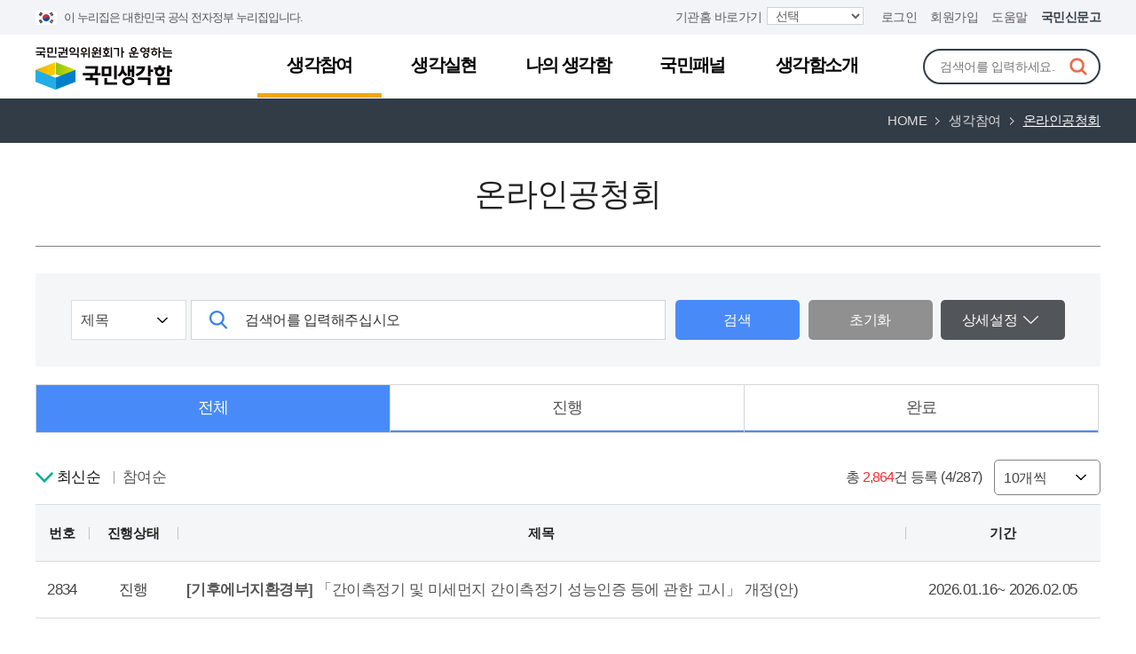

--- FILE ---
content_type: text/html;charset=UTF-8
request_url: https://idea.epeople.go.kr/nep/thk/elecPbl/elecPblntcList.npaid?pageIndex=4
body_size: 18819
content:









<!DOCTYPE html>
<html lang="ko">
<head>
<meta charset="UTF-8">
<meta name="viewport" content="width=device-width, initial-scale=1.0, maximum-scale=1.0, user-scalable=0">
<meta http-equiv="X-UA-Compatible" content="ie=edge">
<link rel="canonical" href="https://www.epeople.go.kr/idea/index.npaid">
<meta name="description" content="국민권익위원회가 운영하는 국민 정책참여 플랫폼">
<meta property="og:type" content="website">
<meta property="og:title" content="국민생각함">
<meta property="og:description" content="국민권익위원회가 운영하는 국민 정책참여 플랫폼">
<meta property="og:image" content="https://www.epeople.go.kr/resource/images/paid/nep/thk/layout/thk_logo_new3.png">
<meta property="og:url" content="https://www.epeople.go.kr/idea/index.npaid">
<meta name="_csrf_parameter" content="_csrf" /><meta name="_csrf_header" content="X-CSRF-TOKEN" /><meta name="_csrf" content="052e2ace-3daf-452b-b02a-7e3369b01e66" />


	
		
		
<title>국민생각함</title>
		
	

	<link rel="stylesheet" type="text/css" href="/resource/css/paid/cmmn/jquery-ui.min.css"/>
	<link rel="stylesheet" type="text/css" href="/resource/js/paid/cmmn/pgwslideshow/pgwslideshow.min.css">
	<link rel="stylesheet" type="text/css" href="/resource/js/paid/cmmn/photoswipe/photoswipe.css"/>
	<link rel="stylesheet" type="text/css" href="/resource/js/paid/cmmn/photoswipe/default-skin/default-skin.css"/>
	<link rel="stylesheet" type="text/css" href="/resource/js/paid/nep/cmmn/fresco/fresco.css"/>

	<link rel="stylesheet" type="text/css" href="/resource/css/paid/nep/thk/common.css?t_=20260202_1916"/>
	<link rel="stylesheet" type="text/css" href="/resource/css/paid/nep/thk/font.css?t_=20260202_1916"/>
	<link rel="stylesheet" type="text/css" href="/resource/css/paid/nep/thk/layout.css?t_=20260202_1916"/>
	<link rel="stylesheet" type="text/css" href="/resource/css/paid/nep/thk/main.css?t_=20260202_1916"/>
	<link rel="stylesheet" type="text/css" href="/resource/css/paid/nep/thk/content.css?t_=20260202_1916"/>
	<link rel="stylesheet" type="text/css" href="/resource/css/paid/nep/thk/default.css?t_=20260202_1916"/>
	<link rel="stylesheet" type="text/css" href="/resource/css/paid/nep/thk/board.css?t_=20260202_1916"/>

	<link rel="stylesheet" type="text/css" href="/resource/css/paid/cmmn/jAlert.css"/>
	<link rel="stylesheet" type="text/css" href="/resource/js/paid/nep/thk/swiper/swiper.min.css"/>


	<link rel="stylesheet" type="text/css" href="/resource/css/paid/nep/cmmn/devis/devis.css"/>
	

<script type="text/javascript">
	var contexts = "";
	var frm_frmMenuMngNo = '';  //프레임메뉴관리번호
	var JBOSS_NODE_NAME = 'euser21';
</script>

	
	<script type="text/javascript" src="/resource/js/paid/nep/cmmn/netfunnel/netfunnel.js?ver=1.0"></script>
	<script type="text/javascript" src="/resource/js/paid/nep/cmmn/netfunnel/nfnSkin.js?ver=1.0"></script>

	<script type="text/javascript"  src="/resource/js/paid/nep/cmmn/devis/devis.min.js"></script>

<script type="text/javascript" src="/resource/js/paid/cmmn/jquery-2.1.1.min.js"></script>
<script type="text/javascript" src="/resource/js/paid/cmmn/jquery-ui.min.js?t_=20260202_1916"></script>
<script type="text/javascript" src="/resource/js/paid/cmmn/jquery.cookie.js"></script>

<script type="text/javascript" src="/resource/js/paid/cmmn/bootstrap.min.js"></script>
<script type="text/javascript" src="/resource/js/paid/cmmn/loading.js"></script>
<script type="text/javascript" src="/resource/js/paid/cmmn/sendAjaxReq.js?t_=20260202_1916"></script>
<script type="text/javascript" src="/resource/js/paid/cmmn/jquery.form.js"></script>
<script type="text/javascript" src="/resource/js/paid/nep/cmmn/tagmanager.js"></script>
<!-- [if lt IE 9]>
<script type="text/javascript" src="/resource/js/paid/cmmn/html5shiv.min.js"></script>
<![endif]-->

<script type="text/javascript" src="/resource/js/paid/cmmn/jquery.money.plus.js"></script>
<script type="text/javascript" src="/resource/js/paid/cmmn/jquery.alphanumeric.js"></script>
<script type="text/javascript" src="/resource/js/paid/cmmn/jquery.alerts.js"></script>
<script type="text/javascript" src="/resource/js/paid/cmmn/validation.js"></script>




<script type="text/javascript" src="/resource/js/paid/nep/thk/common.js?t_=20260202_1916"></script>




<script type="text/javascript" src="/resource/js/paid/cmmn/common.js?t_=20260202_1916"></script>
<script type="text/javascript" src="/resource/js/paid/cmmn/common.popup.js?t_=20260202_1916"></script>
<script type="text/javascript" src="/resource/js/paid/cmmn/common.file.js?t_=20260202_1916"></script>


<script src="/resource/js/paid/cmmn/pgwslideshow/pgwslideshow.min.js"></script>

<script src="/resource/js/paid/cmmn/pgwslideshow/pgwslideshow.js"></script>



<script type="text/javascript"  src="/resource/js/paid/cmmn/photoswipe/photoswipe.min.js"></script>


<script type="text/javascript"  src="/resource/js/paid/cmmn/photoswipe/photoswipe-ui-default.min.js"></script>


<script type="text/javascript"  src="/resource/js/paid/nep/cmmn/fresco/fresco.js"></script>



<script type="text/javascript" src="/resource/js/paid/nep/cmmn/common.sch.js"></script>


<script type="text/javascript" src="/resource/js/paid/cmmn/jquery.bpopup-0.11.0.min.js"></script>



<script type="text/javascript">
	var acesMode = '';  //프레임 접근 구분자
	$(function(){
		if (acesMode == 'frm') {
			$('#contentWrap').addClass('full');  //프레임일 경우 화면 레이아웃 Full
		}
	});
</script>
</head>

<body>
<input type="hidden" id="instHmpgYn" name="instHmpgYn" value="N"/>

<div class="loading black" style="position:fixed; width:100%; height:auto; min-height:100%; z-index:100; top:0; left:0; display:block; opacity:.6;">
  <div style="width:100%; height:100%; top:50%; left:50%; position:absolute;">
    <span style="display:table-cell; text-align:center; vertical-align:middle;">
      <img alt="로딩중" src="/resource/images/paid/cmmn/bg_progress.gif" />
    </span>
    </div>
</div>

<!-- 메인 레이어 팝업 : s -->

	<!-- 메인 레이어 팝업 : e -->


<div id="skip">
	<strong class="hide">반복영역 건너뛰기</strong>
	<a href="#gnb">주메뉴 바로가기</a>
	<a href="#container">본문 바로가기</a>
</div>

<div id="wrap">
	<!-- 세션에 접근 시스템 구분자가 프레임이 아닐 경우(프레임 통합 메뉴로 접근시 세션에 접근 시스템 구분자를 추가)만 헤더와 푸터를 포함하도록 처리 -->
	
		
















<!DOCTYPE html>
<html>
<head>
    <script>
        var anyidAdaptor = anyidAdaptor || {};
        
        
        
        
        
        

        /*이용기관 수정 영역 Start*/
        anyidAdaptor.orgLogin = function(data){
            alert("이용기관 자체 로그인!!!");
            //정부 통합인증SDK_연계가이드 4.4.1.3 이용기관 로그인(토글 off) 참조
            //제공되는 라이브러리 메소드로 인증데이터 decrypt 이후 자체 로그인 로직 개발

            const params = new URLSearchParams(location.search);
            var obj ={
                ssob : data.ssob
                , tag : params.get("tx")
            }

            var xhr = new XMLHttpRequest();
            xhr.open("POST", "/nep/crtf/AnyToggleOff.npaid", true);
            xhr.setRequestHeader("Content-Type", "application/json");
            xhr.onreadystatechange = function() {
                if (xhr.readyState === 4 && xhr.status === 200) {
                    debugger;
                    var response = JSON.parse(xhr.responseText);
                    if (response.status == "success") {
                        console.log("response >>>>> ", JSON.stringify(response));
                    } else {
                    }
                }
            };
            xhr.send(JSON.stringify(obj));
        }
        /*이용기관 수정 영역 End*/
        
        
        /*이용기관 문구수정 영역 Start*/
        anyidAdaptor.JoinConfirm = function(portalJoinUri, memberData){
            if(!confirm('Any-ID 사용자등록 하시겠습니까?')) {
                anyidAdaptor.orgLogin(anyidAdaptor.certData);
                return;
            }else{
                anyidAdaptor.receiveAnyIdJoin(portalJoinUri, memberData);
            }
        }
        /*이용기관 문구수정 영역 End*/
        
        
        

        anyidAdaptor.portalJoinUri = "null";
        anyidAdaptor.certData = null;
        anyidAdaptor.ssoByPass = "0";
        anyidAdaptor.niRegYn = "null";
        anyidAdaptor.agencyContextPath = "";
        
        
        anyidAdaptor.success = function(data){
            //alert("anyidAdaptor.success");
            if(anyidAdaptor.ssoByPass != 0 || !data.useSso) {
                //alert("orgLogin");
                anyidAdaptor.orgLogin(data);
            } else {
                //alert("userCheck");
                anyidAdaptor.certData = data;
                anyidAdaptor.userCheck();
            }  
        }
        
        anyidAdaptor.userCheck = function(){
            var xhr = new XMLHttpRequest();
            xhr.open("POST", anyidAdaptor.agencyContextPath + "/oidc/userCheck", true);
            xhr.setRequestHeader("Content-Type", "application/x-www-form-urlencoded");

            xhr.onreadystatechange = function() {
                if (xhr.readyState === 4 && xhr.status === 200) {
                    var response = JSON.parse(xhr.responseText);
                    //alert("response:" + response + "/" + response.success);
                    if (response.success) {
                        //alert("anyidAdaptor.ssoLogin()");
                        anyidAdaptor.ssoLogin();
                    } else {
                        setTimeout(function() {
                            //alert("anyidAdaptor.receiveAnyIdJoin()");
                            anyidAdaptor.receiveAnyIdJoin(response.uri, response.data);
                        }, 100);  
                    }
                }
            };

            let jsonObject = new Object();
            jsonObject.txId = anyidAdaptor.certData.txId;
            jsonObject.ssob = anyidAdaptor.certData.ssob;
            jsonObject.userSeCd = anyidAdaptor.certData.userSeCd;
            
            let jsonStr = JSON.stringify(jsonObject);
            let encodedString = btoa(jsonStr);

            console.log("jsonStr:" + jsonStr);
            
            var data = "data=" + encodedString + "&txId=" + anyidAdaptor.certData.txId;
            xhr.send(data);
            
        }

        //anyid가입
        anyidAdaptor.receiveAnyIdJoin = function(portalJoinUri, memberData){
        
            var url = portalJoinUri+encodeURIComponent(memberData);
            anyidAdaptor.popup(url,"openAnyIdRegistUserIdv",700,740);

            window.addEventListener("message", function(event) {
                var result;
                try {
                    result = JSON.parse(event.data);
                } catch (error) {
                    console.error("Received message is not valid JSON:", error);
                    return;
                }
                
                if(!result.funcName || (result.funcName !== "trmsAgreComplete" && result.funcName !== "registUserComplete")) {
                    return;
                }
                if(result.status === "success") {
                    if(result.trmsAgreYn == "Y"){
                        anyidAdaptor.ssoLogin();
                    }else{
                        anyidAdaptor.orgLogin(anyidAdaptor.certData);
                    }
                }else{
                    
                    anyidAdaptor.orgLogin(anyidAdaptor.certData);
                }

            }, false);
        }

        // 팝업 호출
        anyidAdaptor.popup = function(url, name, width, height){
            let left = (screen.width) ? (screen.width-width)/2 : 0;
            let top = (screen.height) ? (screen.height-height)/2 : 0;
            let popup=window.open(url, name ,"resizable=yes,toolbar=no,scrollbars=yes,location=no,top="+top+"px,left="+left+"px,width="+width+"px,height="+height+"px");
            if(popup){
                popup.focus();
            }
        }

        anyidAdaptor.ssoLogin = function(){
            //alert(" anyidAdaptor.ssoLogin exec ");
            let jsonObject = new Object();
            jsonObject.txId = anyidAdaptor.certData.txId;
            jsonObject.ssob = anyidAdaptor.certData.ssob;
            jsonObject.userSeCd = anyidAdaptor.certData.userSeCd;
            jsonObject.afData = anyidAdaptor.certData.afData;
            let jsonStr = JSON.stringify(jsonObject);
            
            let encodedString = btoa(jsonStr);
            var baseUrl = window.location.origin + anyidAdaptor.agencyContextPath + "/oidc/ssoLogin";
            var urlWithParams = baseUrl + "?data=" + encodedString;
            window.location.href = urlWithParams;
            
        }
        
        anyidAdaptor.ssoLoginPageSub = function(baseUrl, endPoint, acrValues){
            var subUrl = "";
            
            if (endPoint && endPoint.trim() !== "") {
                subUrl = "?endPoint=" + encodeURIComponent(endPoint);
            }
            
            if (!acrValues && acrValues.trim() == "") {
                acrValues = "3";
            }
            
            if (acrValues && acrValues.trim() !== "") {
                if(subUrl == ""){
                    subUrl = "?";
                }else{
                    subUrl = subUrl + "&";
                }
                subUrl = subUrl + "acrValues=" + acrValues;
            }
            
            window.location.replace(baseUrl+subUrl);
        }
        
        /**/
        anyidAdaptor.ssoLogout = function(endPoint) {
            endPoint = typeof endPoint !== 'undefined' ? endPoint : "/";
            var baseUrl = window.location.origin + anyidAdaptor.agencyContextPath + "/oidc/ssoLogout";
            baseUrl = baseUrl + "?endPoint=" + encodeURIComponent(endPoint);
            window.location.replace(baseUrl);
        }
        /**/
        anyidAdaptor.reAuthLevel = function(endPoint, acrValues){
            endPoint = typeof endPoint !== 'undefined' ? endPoint : "/";
            var baseUrl = window.location.origin + anyidAdaptor.agencyContextPath + "/oidc/reAuthLevel";
            anyidAdaptor.ssoLoginPageSub(baseUrl, endPoint, acrValues);

        }
        /**/
        anyidAdaptor.ssoLoginPage = function(endPoint, acrValues){
        //    alert("ssoLoginPage");
            endPoint = typeof endPoint !== 'undefined' ? endPoint : "/";
            var baseUrl = window.location.origin + anyidAdaptor.agencyContextPath + "/oidc/auth";
            anyidAdaptor.ssoLoginPageSub(baseUrl, endPoint, acrValues);
        }
        
        /**/
        anyidAdaptor.ssoSvcToSvc = function(url, endPoint){
            var baseUrl = url + "/oidc/svcToSvc?endPoint=" + encodeURIComponent(endPoint);
            window.open(baseUrl, "_blank");
        }


    </script>
</head>
<body>

</body>
</html>









		<div id="header">
			<div class="header_top">
				<div class="layout">
					<p class="htop_eg"><span>이 누리집은 대한민국 공식 전자정부 누리집입니다.</span></p>
					<div class="top_util">
						
							
							
							
						
						
						<label class="inst_hm_mv_lb" for="searchCd">기관홈 바로가기 
							
						</label>
						<select class="inst_hm_mv_slt" name="searchCd" id="searchCd" onchange="javascript:fn_InstCdSearch();">
							
						</select>
						<select class="inst_hm_mv_slt hide" name="searchInstCd" id="searchInstCd" title="기관선택" onchange="javascript:fn_InstCdSearch2(this.value);">
							<option value="">선택</option>
						</select>
						<select class="inst_hm_mv_slt hide" name="searchInstCdAdd" id="searchInstCdAdd" title="기관선택">
							<option value="">선택</option>
						</select>
						<button id="instHmMvBtn" class="inst_hm_mv_btn hide2" onclick="javascript:fnInstHmMove();">기관홈 이동</button>
						
						
							
							<a href="javascript:void(0);" onclick="javascript:fn_goNetFunnel( 'thkLogn' ,'skin3'); return false;">로그인</a>
							<a href="/nep/mfrnUser/mbrSelectPage.npaid">회원가입</a>
							<a href="/nep/gdnc/faq/CtmInqrFAQList.npaid?codeType=20080090">도움말</a>
						
						
						
						<a href="http://www.epeople.go.kr" class="top_sm_lg">국민신문고</a>
						
					</div>
					<h1 class="logo"><a href="/idea/index.npaid"><img src="/resource/images/paid/nep/thk/layout/thk_logo_new3.png" alt="국민권익위원회가 운영하는 국민생각함"></a></h1>					 
						
				</div>
			</div>
			
			<div id="animate">
				<div class="layout">
					<div id="gnb">
						<ul>
							
			
				<li>
					
					<a id="selectedMenuB" href="javascript:void(0);" onclick="enterMenu('');" data-mbr-aces-prms-yn="Y" data-nmbr-aces-prms-yn="Y" data-mibx-aces-prms-yn="Y" data-pbsv-aces-prms-yn="Y" data-xprt-aces-prms-yn="Y" data-menu-id="B0000"><span>생각참여</span></a>
					<ul class="slave">
						
							
							
						
							
								<li><a href="javascript:void(0);" onclick="enterMenu('/nep/thk/thinkBoxMng/thinkBoxInsertChoicePage.paid');" data-mbr-aces-prms-yn="Y" data-nmbr-aces-prms-yn="Y" data-mibx-aces-prms-yn="N" data-pbsv-aces-prms-yn="N" data-xprt-aces-prms-yn="N" data-menu-id="A0000"><span>생각쓰기</span></a></li>
							
							
						
							
							
						
							
							
						
							
							
						
							
							
						
							
							
						
							
							
						
							
							
						
							
								<li><a href="javascript:void(0);" onclick="enterMenu('/nep/thk/subj/SubjThinkList.npaid');" data-mbr-aces-prms-yn="Y" data-nmbr-aces-prms-yn="Y" data-mibx-aces-prms-yn="Y" data-pbsv-aces-prms-yn="Y" data-xprt-aces-prms-yn="Y" data-menu-id="B0001"><span>생각모음</span></a></li>
							
							
						
							
							
						
							
							
						
							
							
						
							
							
						
							
							
						
							
							
						
							
							
						
							
							
						
							
							
						
							
							
						
							
							
						
							
							
						
							
							
						
							
							
						
							
							
						
							
							
						
							
							
						
							
								<li><a href="javascript:void(0);" onclick="enterMenu('/nep/thk/elecPbl/elecPblntcList.npaid');" data-mbr-aces-prms-yn="Y" data-nmbr-aces-prms-yn="Y" data-mibx-aces-prms-yn="Y" data-pbsv-aces-prms-yn="Y" data-xprt-aces-prms-yn="Y" data-menu-id="B0003"><span>온라인공청회</span></a></li>
							
							
						
							
							
						
							
							
						
							
								<li><a href="javascript:void(0);" onclick="enterMenu('/nep/thk/pbsb/pbsbThinkList.npaid');" data-mbr-aces-prms-yn="Y" data-nmbr-aces-prms-yn="Y" data-mibx-aces-prms-yn="Y" data-pbsv-aces-prms-yn="Y" data-xprt-aces-prms-yn="Y" data-menu-id="B0024"><span>상훈</span></a></li>
							
							
						
							
							
						
							
							
						
							
							
						
							
							
						
							
							
						
							
							
						
							
							
						
							
							
						
							
							
						
							
							
						
							
							
						
							
							
						
							
							
						
							
							
						
							
							
						
							
							
						
							
							
						
							
							
						
							
							
						
							
							
						
							
							
						
							
							
						
							
							
						
							
							
						
							
							
						
							
							
						
							
							
						
							
							
						
							
							
						
							
							
						
							
							
						
							
							
						
							
							
						
							
							
						
							
							
						
							
							
						
							
							
						
							
							
						
							
							
						
							
							
						
							
							
						
							
							
						
							
							
						
							
							
						
							
							
						
							
							
						
							
							
						
							
							
						
							
							
						
							
							
						
							
							
						
							
							
						
							
							
						
							
							
						
							
							
						
										</ul>
									</li>
			
							
			
							
			
							
			
							
			
							
			
							
			
							
			
							
			
							
			
							
			
							
			
							
			
							
			
							
			
							
			
							
			
							
			
							
			
							
			
							
			
							
			
							
			
							
			
							
			
							
			
							
			
							
			
							
			
							
			
							
			
							
			
							
			
							
			
							
			
							
			
							
			
							
			
							
			
							
			
				<li>
					
					<a id="selectedMenuC" href="javascript:void(0);" onclick="enterMenu('');" data-mbr-aces-prms-yn="Y" data-nmbr-aces-prms-yn="Y" data-mibx-aces-prms-yn="Y" data-pbsv-aces-prms-yn="Y" data-xprt-aces-prms-yn="Y" data-menu-id="C0000"><span>생각실현</span></a>
					<ul class="slave">
						
							
							
						
							
							
						
							
							
						
							
							
						
							
							
						
							
							
						
							
							
						
							
							
						
							
							
						
							
							
						
							
							
						
							
							
						
							
							
						
							
							
						
							
							
						
							
							
						
							
							
						
							
							
						
							
							
						
							
							
						
							
							
						
							
							
						
							
							
						
							
							
						
							
							
						
							
							
						
							
							
						
							
							
						
							
							
						
							
							
						
							
							
						
							
							
						
							
							
						
							
							
						
							
							
						
							
							
						
							
							
						
							
							
						
							
							
						
							
							
						
							
								<li><a href="javascript:void(0);" onclick="enterMenu('/nep/thk/change/ThinkBoxCmplt.npaid');" data-mbr-aces-prms-yn="Y" data-nmbr-aces-prms-yn="Y" data-mibx-aces-prms-yn="Y" data-pbsv-aces-prms-yn="Y" data-xprt-aces-prms-yn="Y" data-menu-id="C0009"><span>생각완성</span></a></li>
							
							
						
							
								<li><a href="javascript:void(0);" onclick="enterMenu('/nep/thk/change/ThinkBoxChange.npaid');" data-mbr-aces-prms-yn="Y" data-nmbr-aces-prms-yn="Y" data-mibx-aces-prms-yn="Y" data-pbsv-aces-prms-yn="Y" data-xprt-aces-prms-yn="Y" data-menu-id="C0001"><span>실현된 생각</span></a></li>
							
							
						
							
							
						
							
							
						
							
							
						
							
							
						
							
							
						
							
							
						
							
							
						
							
							
						
							
							
						
							
							
						
							
							
						
							
							
						
							
							
						
							
							
						
							
							
						
							
							
						
							
							
						
							
							
						
							
							
						
							
							
						
							
							
						
							
							
						
							
							
						
							
							
						
							
							
						
							
							
						
							
							
						
							
							
						
							
							
						
							
							
						
							
							
						
							
							
						
							
							
						
							
							
						
							
							
						
							
							
						
							
							
						
							
							
						
							
							
						
							
							
						
							
							
						
							
							
						
							
							
						
							
							
						
										</ul>
									</li>
			
							
			
							
			
							
			
							
			
							
			
							
			
				<li>
					
					<a id="selectedMenuD" href="javascript:void(0);" onclick="enterMenu('');" data-mbr-aces-prms-yn="Y" data-nmbr-aces-prms-yn="Y" data-mibx-aces-prms-yn="Y" data-pbsv-aces-prms-yn="Y" data-xprt-aces-prms-yn="Y" data-menu-id="D0000"><span>나의 생각함</span></a>
					<ul class="slave">
						
							
							
						
							
							
						
							
							
						
							
							
						
							
							
						
							
							
						
							
							
						
							
							
						
							
							
						
							
							
						
							
							
						
							
							
						
							
							
						
							
							
						
							
							
						
							
							
						
							
							
						
							
							
						
							
							
						
							
							
						
							
							
						
							
							
						
							
							
						
							
							
						
							
							
						
							
							
						
							
							
						
							
							
						
							
							
						
							
							
						
							
							
						
							
							
						
							
							
						
							
							
						
							
							
						
							
							
						
							
							
						
							
							
						
							
							
						
							
							
						
							
							
						
							
							
						
							
							
						
							
							
						
							
							
						
							
							
						
							
								<li><a href="javascript:void(0);" onclick="enterMenu('/nep/thk/myThink/MyThinkMngMain.paid');" data-mbr-aces-prms-yn="Y" data-nmbr-aces-prms-yn="Y" data-mibx-aces-prms-yn="Y" data-pbsv-aces-prms-yn="N" data-xprt-aces-prms-yn="Y" data-menu-id="D0001"><span>나의 이용내역</span></a></li>
							
							
						
							
							
						
							
							
						
							
							
						
							
							
						
							
							
						
							
							
						
							
							
						
							
							
						
							
								<li><a href="javascript:void(0);" onclick="enterMenu('/nep/thk/myThink/XprtPrtcnAgndMng.paid');" data-mbr-aces-prms-yn="N" data-nmbr-aces-prms-yn="N" data-mibx-aces-prms-yn="N" data-pbsv-aces-prms-yn="N" data-xprt-aces-prms-yn="Y" data-menu-id="D0002"><span>초대받은 생각</span></a></li>
							
							
						
							
							
						
							
							
						
							
							
						
							
							
						
							
							
						
							
							
						
							
							
						
							
							
						
							
							
						
							
							
						
							
							
						
							
							
						
							
							
						
							
							
						
							
							
						
							
							
						
							
							
						
							
							
						
							
							
						
							
							
						
							
							
						
							
							
						
							
							
						
							
							
						
							
							
						
							
							
						
							
							
						
							
							
						
							
							
						
							
							
						
										</ul>
									</li>
			
							
			
							
			
							
			
							
			
							
			
							
			
							
			
							
			
							
			
							
			
							
			
							
			
							
			
				<li>
					
					<a id="selectedMenuH" href="javascript:void(0);" onclick="enterMenu('/nep/ptcnr/ptcnrSbrbMng.npaid');" data-mbr-aces-prms-yn="Y" data-nmbr-aces-prms-yn="Y" data-mibx-aces-prms-yn="Y" data-pbsv-aces-prms-yn="Y" data-xprt-aces-prms-yn="Y" data-menu-id="H0000"><span>국민패널</span></a>
					<ul class="slave">
						
							
							
						
							
							
						
							
							
						
							
							
						
							
							
						
							
							
						
							
							
						
							
							
						
							
							
						
							
							
						
							
							
						
							
							
						
							
							
						
							
							
						
							
							
						
							
							
						
							
							
						
							
							
						
							
							
						
							
							
						
							
							
						
							
							
						
							
							
						
							
							
						
							
							
						
							
							
						
							
							
						
							
							
						
							
							
						
							
							
						
							
							
						
							
							
						
							
							
						
							
							
						
							
							
						
							
							
						
							
							
						
							
							
						
							
							
						
							
							
						
							
							
						
							
							
						
							
							
						
							
							
						
							
							
						
							
							
						
							
							
						
							
							
						
							
							
						
							
							
						
							
							
						
							
							
						
							
							
						
							
							
						
							
							
						
							
							
						
							
							
						
							
							
						
							
							
						
							
								<li><a href="javascript:void(0);" onclick="enterMenu('/nep/ptcnr/ptcnrSbrbIntro.npaid');" data-mbr-aces-prms-yn="Y" data-nmbr-aces-prms-yn="Y" data-mibx-aces-prms-yn="Y" data-pbsv-aces-prms-yn="Y" data-xprt-aces-prms-yn="Y" data-menu-id="H0006"><span>국민패널소개</span></a></li>
							
							
						
							
								<li><a href="javascript:void(0);" onclick="enterMenu('/nep/ptcnr/ptcnrSbrbMng.npaid');" data-mbr-aces-prms-yn="Y" data-nmbr-aces-prms-yn="Y" data-mibx-aces-prms-yn="Y" data-pbsv-aces-prms-yn="Y" data-xprt-aces-prms-yn="Y" data-menu-id="H0003"><span>패널 가입·탈퇴</span></a></li>
							
							
						
							
								<li><a href="javascript:void(0);" onclick="enterMenu('/nep/thk/ptcnr/ptcnrThinkList.npaid');" data-mbr-aces-prms-yn="Y" data-nmbr-aces-prms-yn="Y" data-mibx-aces-prms-yn="Y" data-pbsv-aces-prms-yn="Y" data-xprt-aces-prms-yn="Y" data-menu-id="H0005"><span>패널 안건</span></a></li>
							
							
						
							
							
						
							
							
						
							
							
						
							
							
						
							
							
						
							
							
						
							
							
						
							
							
						
							
							
						
							
							
						
							
							
						
							
							
						
							
							
						
							
							
						
							
							
						
							
							
						
							
							
						
							
							
						
							
							
						
							
							
						
							
							
						
							
							
						
							
							
						
							
							
						
										</ul>
									</li>
			
							
			
							
			
							
			
							
			
							
			
							
			
							
			
							
			
							
			
							
			
							
			
							
			
							
			
							
			
							
			
							
			
				<li>
					
					<a id="selectedMenuI" href="javascript:void(0);" onclick="enterMenu('');" data-mbr-aces-prms-yn="Y" data-nmbr-aces-prms-yn="Y" data-mibx-aces-prms-yn="Y" data-pbsv-aces-prms-yn="Y" data-xprt-aces-prms-yn="Y" data-menu-id="I0000"><span>생각함소개</span></a>
					<ul class="slave">
						
							
							
						
							
							
						
							
							
						
							
							
						
							
							
						
							
							
						
							
							
						
							
							
						
							
							
						
							
							
						
							
							
						
							
							
						
							
							
						
							
							
						
							
							
						
							
							
						
							
							
						
							
							
						
							
							
						
							
							
						
							
							
						
							
							
						
							
							
						
							
							
						
							
							
						
							
							
						
							
							
						
							
							
						
							
							
						
							
							
						
							
							
						
							
							
						
							
							
						
							
							
						
							
							
						
							
							
						
							
							
						
							
							
						
							
							
						
							
							
						
							
							
						
							
							
						
							
							
						
							
							
						
							
							
						
							
							
						
							
							
						
							
							
						
							
							
						
							
							
						
							
							
						
							
							
						
							
							
						
							
							
						
							
							
						
							
							
						
							
							
						
							
							
						
							
							
						
							
							
						
							
							
						
							
							
						
							
							
						
							
							
						
							
							
						
							
							
						
							
							
						
							
							
						
							
							
						
							
							
						
							
							
						
							
							
						
							
							
						
							
							
						
							
							
						
							
								<li><a href="javascript:void(0);" onclick="enterMenu('/nep/thk/mibxIntr/selectLearn.npaid');" data-mbr-aces-prms-yn="Y" data-nmbr-aces-prms-yn="Y" data-mibx-aces-prms-yn="Y" data-pbsv-aces-prms-yn="Y" data-xprt-aces-prms-yn="Y" data-menu-id="I0001"><span>생각함이란?</span></a></li>
							
							
						
							
								<li><a href="javascript:void(0);" onclick="enterMenu('/nep/thk/card/ThinkCardList.npaid');" data-mbr-aces-prms-yn="Y" data-nmbr-aces-prms-yn="Y" data-mibx-aces-prms-yn="Y" data-pbsv-aces-prms-yn="Y" data-xprt-aces-prms-yn="Y" data-menu-id="C0002"><span>생각카드</span></a></li>
							
							
						
							
							
						
							
							
						
							
								<li><a href="javascript:void(0);" onclick="enterMenu('/nep/thk/thinkNtrcn/NoticeBoxList.npaid');" data-mbr-aces-prms-yn="Y" data-nmbr-aces-prms-yn="Y" data-mibx-aces-prms-yn="Y" data-pbsv-aces-prms-yn="Y" data-xprt-aces-prms-yn="Y" data-menu-id="C0003"><span>공지함</span></a></li>
							
							
						
							
							
						
							
							
						
							
							
						
							
							
						
							
							
						
							
							
						
										</ul>
									</li>
			
							
			
							
			
							
			
							
			
							
			
							
			
							
			
							
			
							
			
							
			
							
			
							
						</ul>
					</div>
				</div>
			</div>



			<div class="general_search">
				<div class="search_button layout">
					<button class="button_open"><img src="/resource/images/paid/nep/thk/layout/general_search_btn_open.png" alt="통합검색 열기"></button>
					<button class="button_close"><img src="/resource/images/paid/nep/thk/layout/general_search_btn_close.png" alt="통합검색 닫기"></button>
				</div>
				<div class="search_keyword layout">
					<!-- action 을 사용하지 않는 경우 속성(action="/")을 삭제 해주세요 -->
					<form action="/nep/potSearch/thk/thinkBoxTotalSearchPage.npaid">
						<input type="hidden" name="searchTagNm" id="searchTagNm"/>
						<div class="keyword">
							<input autocomplete="off" type="text" name="searchKeyword" value="" placeholder="검색어를 입력하세요." title="검색어를 입력하세요">
							<button type="submit"><img src="/resource/images/paid/nep/thk/main/s1_search_submit.png" alt="검색"></button>
						</div>
					</form>
				</div>
			</div>
			
			<div class="mo_navigation">
				<a href="#moMenu"><img src="/resource/images/paid/nep/thk/layout/mo_nav_open.png" alt="모바일 메뉴 열기"></a>
			</div>
		</div>
			
		<div id="moOutGround"></div>
		<div id="moMenu">
			<button class="mo_close"><img src="/resource/images/paid/nep/thk/layout/mo_nav_close.png" alt="모바일 메뉴 닫기"></button>
			<div class="menu_head">
				
					<a href="javascript:void(0);" onclick="javascript:fn_goNetFunnel( 'thkLogn' ,'skin3'); return false;">로그인</a>
					<a href="/nep/mfrnUser/mbrSelectPage.npaid">회원가입</a>
				
				
				
			</div>
	
			<ul class="menu_body">
				
					
						<li>
							<a href="javascript:void(0);" onclick="enterMenu('');" data-mbr-aces-prms-yn="Y" data-nmbr-aces-prms-yn="Y" data-mibx-aces-prms-yn="Y" data-pbsv-aces-prms-yn="Y" data-xprt-aces-prms-yn="Y" data-menu-id="B0000"><span>생각참여</span></a>
							<ul>
								
									
								
									
										<li><a href="javascript:void(0);" onclick="enterMenu('/nep/thk/thinkBoxMng/thinkBoxInsertChoicePage.paid');" data-mbr-aces-prms-yn="Y" data-nmbr-aces-prms-yn="Y" data-mibx-aces-prms-yn="N" data-pbsv-aces-prms-yn="N" data-xprt-aces-prms-yn="N" data-menu-id="A0000"><span>생각쓰기</span></a></li>
									
								
									
								
									
								
									
								
									
								
									
								
									
								
									
								
									
										<li><a href="javascript:void(0);" onclick="enterMenu('/nep/thk/subj/SubjThinkList.npaid');" data-mbr-aces-prms-yn="Y" data-nmbr-aces-prms-yn="Y" data-mibx-aces-prms-yn="Y" data-pbsv-aces-prms-yn="Y" data-xprt-aces-prms-yn="Y" data-menu-id="B0001"><span>생각모음</span></a></li>
									
								
									
								
									
								
									
								
									
								
									
								
									
								
									
								
									
								
									
								
									
								
									
								
									
								
									
								
									
								
									
								
									
								
									
								
									
										<li><a href="javascript:void(0);" onclick="enterMenu('/nep/thk/elecPbl/elecPblntcList.npaid');" data-mbr-aces-prms-yn="Y" data-nmbr-aces-prms-yn="Y" data-mibx-aces-prms-yn="Y" data-pbsv-aces-prms-yn="Y" data-xprt-aces-prms-yn="Y" data-menu-id="B0003"><span>온라인공청회</span></a></li>
									
								
									
								
									
								
									
										<li><a href="javascript:void(0);" onclick="enterMenu('/nep/thk/pbsb/pbsbThinkList.npaid');" data-mbr-aces-prms-yn="Y" data-nmbr-aces-prms-yn="Y" data-mibx-aces-prms-yn="Y" data-pbsv-aces-prms-yn="Y" data-xprt-aces-prms-yn="Y" data-menu-id="B0024"><span>상훈</span></a></li>
									
								
									
								
									
								
									
								
									
								
									
								
									
								
									
								
									
								
									
								
									
								
									
								
									
								
									
								
									
								
									
								
									
								
									
								
									
								
									
								
									
								
									
								
									
								
									
								
									
								
									
								
									
								
									
								
									
								
									
								
									
								
									
								
									
								
									
								
									
								
									
								
									
								
									
								
									
								
									
								
									
								
									
								
									
								
									
								
									
								
									
								
									
								
									
								
									
								
									
								
									
								
									
								
									
								
									
								
									
								
									
								
							</ul>
						</li>
					
				
					
				
					
				
					
				
					
				
					
				
					
				
					
				
					
				
					
				
					
				
					
				
					
				
					
				
					
				
					
				
					
				
					
				
					
				
					
				
					
				
					
				
					
				
					
				
					
				
					
				
					
				
					
				
					
				
					
				
					
				
					
				
					
				
					
				
					
				
					
				
					
				
					
				
					
				
					
						<li>
							<a href="javascript:void(0);" onclick="enterMenu('');" data-mbr-aces-prms-yn="Y" data-nmbr-aces-prms-yn="Y" data-mibx-aces-prms-yn="Y" data-pbsv-aces-prms-yn="Y" data-xprt-aces-prms-yn="Y" data-menu-id="C0000"><span>생각실현</span></a>
							<ul>
								
									
								
									
								
									
								
									
								
									
								
									
								
									
								
									
								
									
								
									
								
									
								
									
								
									
								
									
								
									
								
									
								
									
								
									
								
									
								
									
								
									
								
									
								
									
								
									
								
									
								
									
								
									
								
									
								
									
								
									
								
									
								
									
								
									
								
									
								
									
								
									
								
									
								
									
								
									
								
									
								
									
										<li><a href="javascript:void(0);" onclick="enterMenu('/nep/thk/change/ThinkBoxCmplt.npaid');" data-mbr-aces-prms-yn="Y" data-nmbr-aces-prms-yn="Y" data-mibx-aces-prms-yn="Y" data-pbsv-aces-prms-yn="Y" data-xprt-aces-prms-yn="Y" data-menu-id="C0009"><span>생각완성</span></a></li>
									
								
									
										<li><a href="javascript:void(0);" onclick="enterMenu('/nep/thk/change/ThinkBoxChange.npaid');" data-mbr-aces-prms-yn="Y" data-nmbr-aces-prms-yn="Y" data-mibx-aces-prms-yn="Y" data-pbsv-aces-prms-yn="Y" data-xprt-aces-prms-yn="Y" data-menu-id="C0001"><span>실현된 생각</span></a></li>
									
								
									
								
									
								
									
								
									
								
									
								
									
								
									
								
									
								
									
								
									
								
									
								
									
								
									
								
									
								
									
								
									
								
									
								
									
								
									
								
									
								
									
								
									
								
									
								
									
								
									
								
									
								
									
								
									
								
									
								
									
								
									
								
									
								
									
								
									
								
									
								
									
								
									
								
									
								
									
								
									
								
									
								
									
								
									
								
									
								
							</ul>
						</li>
					
				
					
				
					
				
					
				
					
				
					
				
					
						<li>
							<a href="javascript:void(0);" onclick="enterMenu('');" data-mbr-aces-prms-yn="Y" data-nmbr-aces-prms-yn="Y" data-mibx-aces-prms-yn="Y" data-pbsv-aces-prms-yn="Y" data-xprt-aces-prms-yn="Y" data-menu-id="D0000"><span>나의 생각함</span></a>
							<ul>
								
									
								
									
								
									
								
									
								
									
								
									
								
									
								
									
								
									
								
									
								
									
								
									
								
									
								
									
								
									
								
									
								
									
								
									
								
									
								
									
								
									
								
									
								
									
								
									
								
									
								
									
								
									
								
									
								
									
								
									
								
									
								
									
								
									
								
									
								
									
								
									
								
									
								
									
								
									
								
									
								
									
								
									
								
									
								
									
								
									
								
									
								
									
										<li><a href="javascript:void(0);" onclick="enterMenu('/nep/thk/myThink/MyThinkMngMain.paid');" data-mbr-aces-prms-yn="Y" data-nmbr-aces-prms-yn="Y" data-mibx-aces-prms-yn="Y" data-pbsv-aces-prms-yn="N" data-xprt-aces-prms-yn="Y" data-menu-id="D0001"><span>나의 이용내역</span></a></li>
									
								
									
								
									
								
									
								
									
								
									
								
									
								
									
								
									
								
									
										<li><a href="javascript:void(0);" onclick="enterMenu('/nep/thk/myThink/XprtPrtcnAgndMng.paid');" data-mbr-aces-prms-yn="N" data-nmbr-aces-prms-yn="N" data-mibx-aces-prms-yn="N" data-pbsv-aces-prms-yn="N" data-xprt-aces-prms-yn="Y" data-menu-id="D0002"><span>초대받은 생각</span></a></li>
									
								
									
								
									
								
									
								
									
								
									
								
									
								
									
								
									
								
									
								
									
								
									
								
									
								
									
								
									
								
									
								
									
								
									
								
									
								
									
								
									
								
									
								
									
								
									
								
									
								
									
								
									
								
									
								
									
								
									
								
									
								
							</ul>
						</li>
					
				
					
				
					
				
					
				
					
				
					
				
					
				
					
				
					
				
					
				
					
				
					
				
					
				
					
						<li>
							<a href="javascript:void(0);" onclick="enterMenu('/nep/ptcnr/ptcnrSbrbMng.npaid');" data-mbr-aces-prms-yn="Y" data-nmbr-aces-prms-yn="Y" data-mibx-aces-prms-yn="Y" data-pbsv-aces-prms-yn="Y" data-xprt-aces-prms-yn="Y" data-menu-id="H0000"><span>국민패널</span></a>
							<ul>
								
									
								
									
								
									
								
									
								
									
								
									
								
									
								
									
								
									
								
									
								
									
								
									
								
									
								
									
								
									
								
									
								
									
								
									
								
									
								
									
								
									
								
									
								
									
								
									
								
									
								
									
								
									
								
									
								
									
								
									
								
									
								
									
								
									
								
									
								
									
								
									
								
									
								
									
								
									
								
									
								
									
								
									
								
									
								
									
								
									
								
									
								
									
								
									
								
									
								
									
								
									
								
									
								
									
								
									
								
									
								
									
								
									
								
									
								
									
								
									
										<li><a href="javascript:void(0);" onclick="enterMenu('/nep/ptcnr/ptcnrSbrbIntro.npaid');" data-mbr-aces-prms-yn="Y" data-nmbr-aces-prms-yn="Y" data-mibx-aces-prms-yn="Y" data-pbsv-aces-prms-yn="Y" data-xprt-aces-prms-yn="Y" data-menu-id="H0006"><span>국민패널소개</span></a></li>
									
								
									
										<li><a href="javascript:void(0);" onclick="enterMenu('/nep/ptcnr/ptcnrSbrbMng.npaid');" data-mbr-aces-prms-yn="Y" data-nmbr-aces-prms-yn="Y" data-mibx-aces-prms-yn="Y" data-pbsv-aces-prms-yn="Y" data-xprt-aces-prms-yn="Y" data-menu-id="H0003"><span>패널 가입·탈퇴</span></a></li>
									
								
									
										<li><a href="javascript:void(0);" onclick="enterMenu('/nep/thk/ptcnr/ptcnrThinkList.npaid');" data-mbr-aces-prms-yn="Y" data-nmbr-aces-prms-yn="Y" data-mibx-aces-prms-yn="Y" data-pbsv-aces-prms-yn="Y" data-xprt-aces-prms-yn="Y" data-menu-id="H0005"><span>패널 안건</span></a></li>
									
								
									
								
									
								
									
								
									
								
									
								
									
								
									
								
									
								
									
								
									
								
									
								
									
								
									
								
									
								
									
								
									
								
									
								
									
								
									
								
									
								
									
								
									
								
									
								
									
								
							</ul>
						</li>
					
				
					
				
					
				
					
				
					
				
					
				
					
				
					
				
					
				
					
				
					
				
					
				
					
				
					
				
					
				
					
				
					
						<li>
							<a href="javascript:void(0);" onclick="enterMenu('');" data-mbr-aces-prms-yn="Y" data-nmbr-aces-prms-yn="Y" data-mibx-aces-prms-yn="Y" data-pbsv-aces-prms-yn="Y" data-xprt-aces-prms-yn="Y" data-menu-id="I0000"><span>생각함소개</span></a>
							<ul>
								
									
								
									
								
									
								
									
								
									
								
									
								
									
								
									
								
									
								
									
								
									
								
									
								
									
								
									
								
									
								
									
								
									
								
									
								
									
								
									
								
									
								
									
								
									
								
									
								
									
								
									
								
									
								
									
								
									
								
									
								
									
								
									
								
									
								
									
								
									
								
									
								
									
								
									
								
									
								
									
								
									
								
									
								
									
								
									
								
									
								
									
								
									
								
									
								
									
								
									
								
									
								
									
								
									
								
									
								
									
								
									
								
									
								
									
								
									
								
									
								
									
								
									
								
									
								
									
								
									
								
									
								
									
								
									
								
									
								
									
								
									
								
									
								
									
								
									
								
									
								
									
										<li><a href="javascript:void(0);" onclick="enterMenu('/nep/thk/mibxIntr/selectLearn.npaid');" data-mbr-aces-prms-yn="Y" data-nmbr-aces-prms-yn="Y" data-mibx-aces-prms-yn="Y" data-pbsv-aces-prms-yn="Y" data-xprt-aces-prms-yn="Y" data-menu-id="I0001"><span>생각함이란?</span></a></li>
									
								
									
										<li><a href="javascript:void(0);" onclick="enterMenu('/nep/thk/card/ThinkCardList.npaid');" data-mbr-aces-prms-yn="Y" data-nmbr-aces-prms-yn="Y" data-mibx-aces-prms-yn="Y" data-pbsv-aces-prms-yn="Y" data-xprt-aces-prms-yn="Y" data-menu-id="C0002"><span>생각카드</span></a></li>
									
								
									
								
									
								
									
										<li><a href="javascript:void(0);" onclick="enterMenu('/nep/thk/thinkNtrcn/NoticeBoxList.npaid');" data-mbr-aces-prms-yn="Y" data-nmbr-aces-prms-yn="Y" data-mibx-aces-prms-yn="Y" data-pbsv-aces-prms-yn="Y" data-xprt-aces-prms-yn="Y" data-menu-id="C0003"><span>공지함</span></a></li>
									
								
									
								
									
								
									
								
									
								
									
								
									
								
							</ul>
						</li>
					
				
					
				
					
				
					
				
					
				
					
				
					
				
					
				
					
				
					
				
					
				
					
				
				
				<li>
					<a href="#">기관홈</a>
					<select class="mo_inst_hm_mv_slt fst_slt" name="searchCd" id="moSearchCd" title="기관1" onchange="javascript:fn_MoInstCdSearch();">
						
					</select>
					<select class="mo_inst_hm_mv_slt hide" name="searchInstCd" id="moSearchInstCd" title="기관2" onchange="javascript:fn_MoInstCdSearch2(this.value);">
						<option value="">선택</option>
					</select>
					<select class="mo_inst_hm_mv_slt hide" name="searchInstCdAdd" id="moSearchInstCdAdd" title="기관3">
						<option value="">선택</option>
					</select>
					
					<button id="moInstHmMvBtn" class="mo_inst_hm_mv_btn hide2" onclick="javascript:fnMoInstHmMove();">기관홈 이동</button>
				</li>
			</ul>
			<div class="menu_foot">
				<!-- <a href="/nep/thk/mibxIntr/selectLearn.npaid">생각함 소개</a> -->
				<a href="https://www.epeople.go.kr">국민신문고</a>
			</div>
		</div>
		
		
			<!-- location : s -->
			<section id="navigator">
				<header class="hide">
					<h2>현재 위치 안내</h2>
				</header>
				<div class="locate">
					<div class="layout">
						<ul class="location">
							<li class="home"><a href="/idea/index.npaid"><span>HOME</span></a></li>
							
								<li class="depth1"><a href="/nep/thk/thinkBoxMng/thinkBoxInsertChoicePage.paid"><span>생각참여</span></a></li>
							
								<li class="depth2"><a href="/nep/thk/elecPbl/elecPblntcList.npaid"><span>온라인공청회</span></a></li>
							
						</ul>
					</div>
				</div>
			</section>
			<!-- location : e -->
		

		
<script>
$(function(){
	fn_InstHmTopInstlist();
});

function enterMenu(url) {
	 if(url == '#' || url == '') {
		 (event.preventDefault() ? event.preventDefault() : event.returnValue = false);
		 return false;
	 }

	 $.paidLoading.startFullScreen();
	 
	 //메뉴이동 생각쓰기 예외처리
	 if(url.indexOf("thinkBoxInsertChoicePage") > 0) {
		 postSubmitUrl(url);
	 } else {
		 location.href= url;
	 }
}

function untySch(obj){
	
	var tmpobj = $(obj).closest(".htop_link").next(".all_scBox");
	
	if(tmpobj.is(":visible")) {
		tmpobj.fadeOut(300, 'easeOutCubic');
	} else {
		tmpobj.fadeIn(300, 'easeOutCubic');
	}
}

function fn_InstHmTopInstlist(){
	
	$.ajax({
		type	: "POST",
		dataType: "json",
		data	: {},
		url	 : "/nep/thk/selectTopInstTmdCdList.npaid",
		beforeSend : function(xhr) {
			xhr.setRequestHeader("X-CSRF-TOKEN","052e2ace-3daf-452b-b02a-7e3369b01e66");
		},
		success:function(data){
			
			//pc 화면
			$("#searchCd").empty();
			$("#searchCd").append("<option value=''>선택</option>");
			//모바일 화면
			$("#moSearchCd").empty();
			$("#moSearchCd").append("<option value=''>선택</option>");
		   
			var rs = data.topInstList;
			
			rs.forEach(function(e,i){
				//pc 화면
				$("#searchCd").append($('<option>').attr('value', e.cd).text(e.cdHnglNm));
				//모바일 화면
				$("#moSearchCd").append($('<option>').attr('value', e.cd).text(e.cdHnglNm));
			});
			
		},
		error: function(request, status, error) {
			jAlert("["+request.status+"]["+request.responseText+"]");
		}
	});	
}

function fn_InstCdSearch(){
	var searchCd = $("#searchCd option:selected").val();

	$('#searchInstCd').addClass("hide");
	$('#searchInstCd').val('');

	$('#searchInstCdAdd').addClass("hide");
	$('#searchInstCdAdd').val('');

	if(searchCd != ""){
		$('#searchInstCd').removeClass("hide");
		$('#instHmMvBtn').removeClass("hide2");
	}else{
		$('#searchInstCd').addClass("hide");
		$('#instHmMvBtn').addClass("hide2");
	}
	
	$.ajax({
		type	: "POST",
		dataType: "json",
		data	: {"searchCd": searchCd},
		url	 : "/nep/thk/selectInstTmdCdList.npaid",
		beforeSend : function(xhr) {
			xhr.setRequestHeader("X-CSRF-TOKEN","052e2ace-3daf-452b-b02a-7e3369b01e66");
		},
		success:function(data){
			
			$("#searchInstCd").empty();
			$("#searchInstCd").append("<option value=''>선택</option>");
		   
			var rs = data.selectInstTmdCdList;
			
			rs.forEach(function(e,i){
				if(searchCd == '5A110200'){
					$("#searchInstCd").append($('<option>').attr('value', e.instCd).text(e.allInstNm));
				}else {
					if(e.stctYn=='Y'){
						$("#searchInstCd").append($('<option>').attr('value', e.instCd).text(e.allInstNm));
					}
				}
			});
			
		},
		error: function(request, status, error) {
			jAlert("["+request.status+"]["+request.responseText+"]");
		}
	});	
}

function fn_InstCdSearch2(selectSearchCd){
	if($('#searchCd').val() != '5A110200')
		return false;
	$('#searchInstCdAdd').addClass('hide');
	$('#searchInstCdAdd').val('');
	
	var searchCd = selectSearchCd;
	
	if(searchCd != ""){
		$('#searchInstCdAdd').removeClass("hide");
	}
			
	$.ajax({
		type	: "POST",
		dataType: "json",
		data	: {"searchInstCd": searchCd},
		url	 : "/nep/thk/selectInstTmdCdList.npaid",
		beforeSend : function(xhr) {
			xhr.setRequestHeader("X-CSRF-TOKEN","052e2ace-3daf-452b-b02a-7e3369b01e66");
		},
		success:function(data){
			
			$("#searchInstCdAdd").empty();
			$("#searchInstCdAdd").append("<option value=''>선택</option>");
		   
			var rs = data.selectInstTmdCdList;
			var stctYnCnt = 0;
			
			rs.forEach(function(e,i){
				if(e.stctYn=='Y'){
					$("#searchInstCdAdd").append($('<option>').attr('value', e.instCd).text(e.allInstNm));
					stctYnCnt = stctYnCnt + 1;
				}
			});
			
			if(rs == ''){
				$('#searchInstCdAdd').addClass("hide");
			}
			if(stctYnCnt == 0){
				$('#searchInstCdAdd').addClass("hide");
			}
			
		},
		error: function(request, status, error) {
			jAlert("["+request.status+"]["+request.responseText+"]");
		}
	});	
}

function fnInstHmMove(){
	var instHmCd = null;
	
	var searchInstCdAdd = "";
	var searchInstCd = "";
	var searchCd = "";
	
	searchInstCdAdd = $("#searchInstCdAdd").val();
	searchInstCd = $("#searchInstCd").val();
	searchCd = $("#searchCd").val();
	
	if(searchInstCdAdd != undefined && searchInstCdAdd != ""){
		instHmCd = searchInstCdAdd;
	} else {
		if(searchInstCd != undefined && searchInstCd != ""){
			instHmCd = searchInstCd;
		} else {
			jAlert("기관을 선택하세요.");
			
			return false;
		}
	}
	
	$.ajax({
		type	: "POST",
		dataType: "json",
		data	: {"instHmCd": instHmCd},
		url	 : "/nep/thk/inst/instHmMove.npaid",
		beforeSend : function(xhr) {
			xhr.setRequestHeader("X-CSRF-TOKEN","052e2ace-3daf-452b-b02a-7e3369b01e66");
		},
		success:function(data){
			
			var instUrl = data.instUrl;
			var messageInfo = data.messageInfo;
			
			if(instUrl != undefined && instUrl != null){
 				var action = "/idea/" + instUrl + "/index.npaid?linkOpt=ext";
				window.open(action,'_blank');
 				//window.open(action,'_self');
				//location.href = "/idea/" + instUrl + "/index.npaid";
				return false;
			} else if(messageInfo != undefined && messageInfo != null){
				jAlert(messageInfo);
				
				return false;
			} else {
				jAlert("기관홈 이동 실패");
				
				return false;
			}
			
		},
		error: function(request, status, error) {
			jAlert("["+request.status+"]["+request.responseText+"]");
		}
	});
	
	//$("#instHmMove").submit();
}

function fn_MoInstCdSearch(){
	$("#moSearchInstCd").show();
	var searchCd = $("#moSearchCd option:selected").val();
	$('#moSearchInstCd').addClass("hide");
	$('#moSearchInstCd').val('');
	$('#moSearchInstCdAdd').addClass("hide");
	$('#moSearchInstCdAdd').val('');

	if(searchCd != ""){
		$('#moSearchInstCd').removeClass("hide");
		$('#moInstHmMvBtn').removeClass("hide2");
	}else{
		$("#moSearchInstCd,#moSearchInstCdAdd").hide();
		$('#moSearchInstCd').addClass("hide");
		$('#moInstHmMvBtn').addClass("hide2");
	}
	
	$.ajax({
		type	: "POST",
		dataType: "json",
		data	: {"searchCd": searchCd},
		url	 : "/nep/thk/selectInstTmdCdList.npaid",
		beforeSend : function(xhr) {
			xhr.setRequestHeader("X-CSRF-TOKEN","052e2ace-3daf-452b-b02a-7e3369b01e66");
		},
		success:function(data){
			
			$("#moSearchInstCd").empty();
			$("#moSearchInstCd").append("<option value=''>선택</option>");
		   
			var rs = data.selectInstTmdCdList;
			
			rs.forEach(function(e,i){
				if(searchCd == '5A110200'){
					$("#moSearchInstCd").append($('<option>').attr('value', e.instCd).text(e.allInstNm));
				}else {
					if(e.stctYn=='Y'){
						$("#moSearchInstCd").append($('<option>').attr('value', e.instCd).text(e.allInstNm));
					}
				}
			});
			
		},
		error: function(request, status, error) {
			jAlert("["+request.status+"]["+request.responseText+"]");
		}
	});	
}

function fn_MoInstCdSearch2(selectSearchCd){
	if($('#moSearchCd').val() != '5A110200')
		return false;
	
	$('#moSearchInstCdAdd').addClass("hide");
	$('#moSearchInstCdAdd').val('');
	
	var searchCd = selectSearchCd;
	
	if(searchCd != ""){
		$("#moSearchInstCdAdd").show();
		$('#moSearchInstCdAdd').removeClass("hide");
	}else{
		$("#moSearchInstCdAdd").hide();
	}
			
	$.ajax({
		type	: "POST",
		dataType: "json",
		data	: {"searchInstCd": searchCd},
		url	 : "/nep/thk/selectInstTmdCdList.npaid",
		beforeSend : function(xhr) {
			xhr.setRequestHeader("X-CSRF-TOKEN","052e2ace-3daf-452b-b02a-7e3369b01e66");
		},
		success:function(data){
			
			$("#moSearchInstCdAdd").empty();
			$("#moSearchInstCdAdd").append("<option value=''>선택</option>");
		
			var rs = data.selectInstTmdCdList;
			var stctYnCnt = 0;
			
			rs.forEach(function(e,i){
				if(e.stctYn=='Y'){
					$("#moSearchInstCdAdd").append($('<option>').attr('value', e.instCd).text(e.allInstNm));
					stctYnCnt = stctYnCnt + 1;
				}
				
			});
			
			if(rs == ''){
				$('#moSearchInstCdAdd').addClass("hide");
				$("#moSearchInstCdAdd").hide();
			}
			if(stctYnCnt == 0){
				$('#moSearchInstCdAdd').addClass("hide");
				$("#moSearchInstCdAdd").hide();
			}
			
		},
		error: function(request, status, error) {
			jAlert("["+request.status+"]["+request.responseText+"]");
		}
	});	
}

function fnMoInstHmMove(){
	var instHmCd = null;
	
	var searchInstCdAdd = "";
	var searchInstCd = "";
	var searchCd = "";
	
	searchInstCdAdd = $("#moSearchInstCdAdd").val();
	searchInstCd = $("#moSearchInstCd").val();
	searchCd = $("#moSearchCd").val();
	
	if(searchInstCdAdd != undefined && searchInstCdAdd != ""){
		instHmCd = searchInstCdAdd;
	} else {
		if(searchInstCd != undefined && searchInstCd != ""){
			instHmCd = searchInstCd;
		} else {
			jAlert("기관을 선택하세요.");
			
			return false;
		}
	}
	
	$.ajax({
		type	: "POST",
		dataType: "json",
		data	: {"instHmCd": instHmCd},
		url	 : "/nep/thk/inst/instHmMove.npaid",
		beforeSend : function(xhr) {
			xhr.setRequestHeader("X-CSRF-TOKEN","052e2ace-3daf-452b-b02a-7e3369b01e66");
		},
		success:function(data){
			
			var instUrl = data.instUrl;
			var messageInfo = data.messageInfo;
			
			if(instUrl != undefined && instUrl != null){
				//var action = "/idea/" + instUrl + "/index.npaid";
				//window.open(action,'_blank');
				//window.open(action,'_self');
				location.href = "/idea/" + instUrl + "/index.npaid?linkOpt=ext";
				
				return false;
			} else if(messageInfo != undefined && messageInfo != null){
				jAlert(messageInfo);
				
				return false;
			} else {
				jAlert("기관홈 이동 실패");
				
				return false;
			}
			
		},
		error: function(request, status, error) {
			jAlert("["+request.status+"]["+request.responseText+"]");
		}
	});
	
	//$("#instHmMove").submit();
}
</script>
<script type="text/javascript" src="/resource/js/paid/nep/thk/paid_thk_header_gnb_moMenu.js"></script>
<script type="text/javascript">
	$(document).ready(function() {
		var acntYn = {}; // 계정 여부
		acntYn.epAcntYn = ''; // 국민신문고 계정 여부
		acntYn.mibxAcntYn = ''; // 국민생각함 계정 여부
		acntYn.xprtAcntYn = ''; // 전문가 계정 여부
		acntYn.pbsvAcntYn = ''; // 공무원 계정 여부
		acntYn.nmbrAcntYn = ''; // 비회원 계정 여부
		fn_paid_thk_header_gnb_moMenu_acesPrmsYn(acntYn);
		$("#moSearchInstCd,#moSearchInstCdAdd").hide();
		/*로그인 여부*/	
		

		
			$("#selectedMenuB").css( {'border-bottom' : '5px solid #efa900', 'color' : 'balck'});
		

		/** 생각함 탭 타이틀 설정 2024.06.13 **/

		
		console.log("currentMenu:" + '/nep/thk/elecPbl/elecPblntcList.npaid');
		var title = "";
		
			title += " | ";
				console.log("i.count:" + '1' + 2);
				title += '생각참여' ;
			title += " > ";
		
			
				console.log("i.count:" + '2' + 2);
				title += '온라인공청회' ;
			
		
		
			$(document).attr('title', $(document).attr('title') + title);
		

		
	});

	//this.scaleValue("lg");
	function logOut() {
		
		
		anyidAdaptor.ssoLogout('/idea/');
		
		
		
	}
</script>

	
	
	<div id="containerAcc"></div>
	
	<main id="container" class="">
		










<script>
	//20190903/통합연계 이종혁/프레임통합메뉴 관련 변수 추가 시작
	var frm_frmMenuMngNo = ''; //프레임메뉴관리번호
	//var frm_frmUrlSn = ''; //프레임URL일련번호
	//var frm_frmAllUrl = ''; //프레임전체URL
	var requestUri = '';  //request URI
	//20190903/통합연계 이종혁/프레임통합메뉴 관련 변수 추가 끝

	// 탭메뉴 검색시 이전 상세검색 옵션 유지하기 위한 set
	var rqstStDt = '2023-02-02';
	var rqstEndDt = '2026-02-02';
	var elphTyCd = '';
	var lgslLwrdKndCd = '';
	var admnLwrdKndCd = '';
	var dftTyCd = '';
	var searchWordType = '';
	var searchWord = '';
	var searchCd = '';
	var orderType = 'regDesc';
	var lnaLwrdKndCdList = '';
	var dftTyCdList = '';
	var admnLwrdKndCdList = '';
	var searchOptionClickYn = '';
	var seletedTab = 'all'; //웹 접근성 추가 2023.09.13
	
	$(document).ready( function() {
		
		//20190903/통합연계 이종혁/프레임통합메뉴 관련 스크립트 추가 시작
		fn_setFrameMenu();
		//20190903/통합연계 이종혁/프레임통합메뉴 관련 스크립트 추가 끝
		
		
		//fnCodeTmd(); 2020-08-04 프레임 크롬 호출문제 주석 처리 PYI 
		//날짜세팅함수
		fn_setDate();
		
		//웹 접근성 추가 2023.09.13
		if(seletedTab=='all'){
			$("#all").attr("title",'전체 선택됨');
		}else if(seletedTab=='ing'){
			$("#ing").attr("title",'진행 선택됨');
		}else if(seletedTab=='end'){
			$("#end").attr("title",'완료 선택됨');
		}
		
		//$('#searchDayType').val(searchDayType);
	
		if (rqstStDt || rqstEndDt) {
			$('#rqstStDt').val(rqstStDt);
			$('#rqstEndDt').val(rqstEndDt);
		}
		if (elphTyCd) {
			if(elphTyCd == "frame"){
				elphTyCd="";
			}
			$('#elphTyCd').val(elphTyCd).prop("selected", true); // 토론구분 체크
			
			var html = "";
			
			if ("30050001" == elphTyCd || "30050005" == elphTyCd) { // 입법안, 입법예고를 체크했었다면
				html = "<option value=''>예고종류</option>";
	
				/* 통합연계 이종혁 수정 시작 */
				if ("30050001" == elphTyCd) {
					html = "<option value=''>법령종류</option>";
				}
				/* 통합연계 이종혁 수정 끝 */
	
				$('#lnaLwrdKndCd').empty();
				
				$('#lnaLwrdKndCd').html(html);
				$('#lnaLwrdKndCd').val(lgslLwrdKndCd).prop("selected", true);
	
				html = "<option value=''>입안유형</option>";
				$('#dftTyCd').empty();
				
				$('#dftTyCd').html(html);
				$('#dftTyCd').val(dftTyCd).prop("selected",true);
				//통합연계 이종혁 수정 else if문 조건 (admnLwrdKndCdList  ->  "30050002" == elphTyCd)
			} else if ("30050002" == elphTyCd) {
				html = "<option value=''>예고종류</option>";
				$('#lnaLwrdKndCd').empty();
				
				$('#lnaLwrdKndCd').html(html);
				$('#lnaLwrdKndCd').val(admnLwrdKndCd).prop("selected", true);
			}
			
		}
	
		if (searchWord) {
			$('#searchWordType').val(searchWordType).prop("selected", true);
			
		}
	
		if ("replyCnt" == orderType) {
			$('#replyCnt').addClass("on");
			$("#replyCnt").attr("title",'참여순 선택됨');
		} else if ("regDesc" == orderType) {
			$('#regDesc').addClass("on");
			$("#regDesc").attr("title",'최신순 선택됨');
		}
	});
	
	if(searchOptionClickYn == "Y"){
		$(window).bind("load",function(){
			$('#detailSearchBtn').trigger("click");
		});
		$('#searchOptionClickYn').val("Y");
	}
	
	//초기화버튼 클릭시 기간검색 Set
	function fn_reset(){
		//alert("hello woooooorld!!");
		
		//elecPblntcFrm초기화
		document.getElementById("elecPblntcFrm").reset();
		$('#searchFrmClickOption').val("N");
		$('#dtlFrmClickOption').val("N");
		$('#searchOptionClickYn').val("N");
		//날짜 세팅함수
		fn_setDate();
	}
	
	//날짜세팅함수
	function fn_setDate(){
		//오늘날짜 셋팅
		var dt = new Date();
		var nowYear = dt.getFullYear().toString();
		var nowMonth = (dt.getMonth() + 1).toString();
		var nowDay = dt.getDate().toString();
		if (nowMonth < 10) {
			nowMonth = "0" + nowMonth;
		}
		if (nowDay < 10) {
			nowDay = "0" + nowDay;
		}
		var toDay = nowYear + "-" + nowMonth + "-" + nowDay;
		$("#rqstEndDt").val(toDay);
	
		//오늘로 부터 3년전 날짜 셋팅
		var yearDate = dt.getTime()
				- (365 * 3 * 24 * 60 * 60 * 1000);
		dt.setTime(yearDate);
		var yearYear = dt.getFullYear().toString();
		var yearMonth = (dt.getMonth() + 1).toString();
		var yearDay = dt.getDate().toString();
	
		if (yearMonth < 10) {
			yearMonth = "0" + yearMonth;
		}
		if (yearDay < 10) {
			yearDay = "0" + yearDay;
		}
		var toDay3 = yearYear + "-" + yearMonth + "-" + yearDay;
		$("#rqstStDt").val(toDay3);
	}
	
	//분야코드 목록 조회
	function fnCodeTmd() {
		var searchCd = $("#searchCd option:selected").val();

		$.ajax({
				type : "POST",
				dataType : "json",
				data : {
					"searchCd" : searchCd
				},
				//url : $.chgNepUrl("/nep/prpl/selectTmdCdList.paid"),
				url : "/nep/prpl/selectTmdCdList.npaid",
				beforeSend : function(xhr) {
					xhr.setRequestHeader("X-CSRF-TOKEN","052e2ace-3daf-452b-b02a-7e3369b01e66");
				},
				success : function(data) {

					$("#searchCd").empty();
					$("#searchCd").append('<option value="all">분야선택</option>');

					var rs = data.selectTmdCdList;
					var sc = "";

					rs.forEach(function(e, i) {
						$("#searchCd").append($('<option>').attr('value', e.cd).text(e.cdHnglNm));
						if (e.cd == sc) {
							$("#searchCd").val(sc);
						} else {
							//fn_selected();  //분야선택 옵션 다시 추가(프레임 버그)
						}
					});
				},
				complete : function(){
					var searchCdVO = "";
					if(searchCdVO != null && searchCdVO != ""){
						$('#searchCd').val("");
						fn_InstCdSearch();
					}
				},
				error : function(request, status, error) {
					jAlert("[" + request.status + "]["+ request.responseText + "]");
				}
		});
	}
	
	function fn_selected() {
		var selectdIdx = $('#searchCd option').index($('#searchCd option:selected'));
		if (selectdIdx == 0) {
			console.log('searchCd selectdIdx>>' + selectdIdx);
			$('#searchCd option[value=all]').remove();
			$('#searchCd').prepend('<option value="all" selected>분야선택</option>');
		}
	}
	
	function fn_InstCdSearch() {
		var searchCd = $("#searchCd option:selected").val();

		$.ajax({
					type : "POST",
					dataType : "json",
					data : {
						"searchCd" : searchCd
					},
					//				url : $.chgNepUrl("/nep/prpl/selectPrplInstList.paid"),
					url : '/nep/prpl/selectPrplInstList.npaid',
					beforeSend : function(xhr) {
						xhr.setRequestHeader("X-CSRF-TOKEN",
								"052e2ace-3daf-452b-b02a-7e3369b01e66");
					},
					success : function(data) {

						$("#searchInstCd").empty();
						$("#searchInstCd").append(
								"<option value='all'>선택</option>");

						var rs = data.selectTmdCdInstList;
						var sc = "";

						rs.forEach(function(e, i) {
							$("#searchInstCd").append(
									$('<option>').attr('value', e.instCd).text(
											e.allInstNm));
							if (e.cd == sc) {
								$("#searchInstCd").val(sc);
							}
						});

					},
					complete : function(){
						var searchInstCd = ""
						if(searchInstCd != null && searchInstCd != ""){
							$('#searchInstCd').val("");
						}
					},
					error : function(request, status, error) {
						jAlert("[" + request.status + "]["
								+ request.responseText + "]");
					}
				});

	}

	//날짜조건별 달력셋팅
	function rqstDateSelect(dateTypeValue) {
		var rqstSearchDt = new Date();
		var nowYear = rqstSearchDt.getFullYear().toString();
		var nowMonth = (rqstSearchDt.getMonth() + 1).toString();
		var nowDay = rqstSearchDt.getDate().toString();
		if (nowMonth < 10) {
			nowMonth = "0" + nowMonth;
		}
		if (nowDay < 10) {
			nowDay = "0" + nowDay;
		}
		var toDay = nowYear + "-" + nowMonth + "-" + nowDay;
		$("#rqstEndDt").val(toDay);
		if (dateTypeValue == 0) {
			var rqstSearch = rqstSearchDt.getTime()
					- (365 * 3 * 24 * 60 * 60 * 1000);
			rqstSearchDt.setTime(rqstSearch);
			var yearYear = rqstSearchDt.getFullYear().toString();
			var yearMonth = (rqstSearchDt.getMonth() + 1).toString();
			var yearDay = rqstSearchDt.getDate().toString();
			if (yearMonth < 10) {
				yearMonth = "0" + yearMonth;
			}
			if (yearDay < 10) {
				yearDay = "0" + yearDay;
			}
			var toDay3 = yearYear + "-" + yearMonth + "-" + yearDay;
			$("#rqstStDt").val(toDay3);

		} else if (dateTypeValue == 2) {

			var rqstSearch2 = rqstSearchDt.getTime()
					- (7 * 24 * 60 * 60 * 1000); //1주일
			rqstSearchDt.setTime(rqstSearch2);
			var rqstSearch2Year = rqstSearchDt.getFullYear().toString();
			var rqstSearch2Month = (rqstSearchDt.getMonth() + 1).toString();
			var rqstSearch2Day = rqstSearchDt.getDate().toString();

			if (rqstSearch2Month < 10) {
				rqstSearch2Month = "0" + rqstSearch2Month;
			}
			if (rqstSearch2Day < 10) {
				rqstSearch2Day = "0" + rqstSearch2Day;
			}
			var rqst2Day = rqstSearch2Year + "-" + rqstSearch2Month + "-"
					+ rqstSearch2Day;
			$("#rqstStDt").val(rqst2Day);

		} else if (dateTypeValue == 3) {

			var rqstSearch3 = rqstSearchDt.getTime()
					- (30 * 24 * 60 * 60 * 1000); //1개월
			rqstSearchDt.setTime(rqstSearch3);
			var rqstSearch3Year = rqstSearchDt.getFullYear().toString();
			var rqstSearch3Month = (rqstSearchDt.getMonth() + 1).toString();
			var rqstSearch3Day = rqstSearchDt.getDate().toString();

			if (rqstSearch3Month < 10) {
				rqstSearch3Month = "0" + rqstSearch3Month;
			}
			if (rqstSearch3Day < 10) {
				rqstSearch3Day = "0" + rqstSearch3Day;
			}
			var rqst3Day = rqstSearch3Year + "-" + rqstSearch3Month + "-"
					+ rqstSearch3Day;
			$("#rqstStDt").val(rqst3Day);

		} else if (dateTypeValue == 4) {

			var rqstSearch4 = new Date();
			var monthOfYear = rqstSearch4.getMonth();
			rqstSearch4.setMonth(monthOfYear - 3);
			
			var rqstSearch4Year = rqstSearch4.getFullYear().toString();
			var rqstSearch4Month = (rqstSearch4.getMonth() + 1).toString();
			var rqstSearch4Day = rqstSearch4.getDate().toString();

			if (rqstSearch4Month < 10) {
				rqstSearch4Month = "0" + rqstSearch4Month;
			}
			if (rqstSearch4Day < 10) {
				rqstSearch4Day = "0" + rqstSearch4Day;
			}
			var rqst4Day = rqstSearch4Year + "-" + rqstSearch4Month + "-" + rqstSearch4Day;
			$("#rqstStDt").val(rqst4Day);

		} else if (dateTypeValue == 5) {

			var rqstSearch5 = new Date();
			var monthOfYear = rqstSearch5.getMonth();
			rqstSearch5.setMonth(monthOfYear - 6);
			var rqstSearch5Year = rqstSearch5.getFullYear().toString();
			var rqstSearch5Month = (rqstSearch5.getMonth() + 1).toString();
			var rqstSearch5Day = rqstSearch5.getDate().toString();

			if (rqstSearch5Month < 10) {
				rqstSearch5Month = "0" + rqstSearch5Month;
			}
			if (rqstSearch5Day < 10) {
				rqstSearch5Day = "0" + rqstSearch5Day;
			}
			var rqst5Day = rqstSearch5Year + "-" + rqstSearch5Month + "-"
					+ rqstSearch5Day;
			$("#rqstStDt").val(rqst5Day);

		} else if (dateTypeValue == 6) {

			var rqstSearch6 = rqstSearchDt.getTime()
					- (365 * 24 * 60 * 60 * 1000); //1년
			rqstSearchDt.setTime(rqstSearch6);
			var rqstSearch6Year = rqstSearchDt.getFullYear().toString();
			var rqstSearch6Month = (rqstSearchDt.getMonth() + 1).toString();
			var rqstSearch6Day = rqstSearchDt.getDate().toString();

			if (rqstSearch6Month < 10) {
				rqstSearch6Month = "0" + rqstSearch6Month;
			}
			if (rqstSearch6Day < 10) {
				rqstSearch6Day = "0" + rqstSearch6Day;
			}
			var rqst6Day = rqstSearch6Year + "-" + rqstSearch6Month + "-"
					+ rqstSearch6Day;
			$("#rqstStDt").val(rqst6Day);
		}
	}
	
	
	function getFormatDate(date){
		
	}

	// 진행 상황 별 목록 조회(탭메뉴)
	function fn_searchDayType(searchDayType) {
		$('#pageIndex').val(1);
		$('#searchDayType').val(searchDayType);
		
		/* 
		if ($.chkEmptyVal(frm_frmMenuMngNo)) {  //프레임
			if (requestUri.indexOf('elecPblntcList.npaid') > -1) {
				document.elecPblntcFrm.action = "/frmSub/thk/elecPblntcList.npaid";
			} else if (requestUri.indexOf('lawNoticeList.npaid') > -1) {
				document.elecPblntcFrm.action = "/frmSub/thk/lawNoticeList.npaid";
			} else if (requestUri.indexOf('adminNoticeList.npaid') > -1) {
				document.elecPblntcFrm.action = "/frmSub/thk/adminNoticeList.npaid";
			} else if (requestUri.indexOf('lawAdminNoticeList.npaid') > -1) {
				document.elecPblntcFrm.action = "/frmSub/thk/lawAdminNoticeList.npaid";
			}
		} else {  //포털
			document.elecPblntcFrm.action = "/nep/thk/elecPbl/elecPblntcList.npaid";
		}		
		document.elecPblntcFrm.submit();
		 */
		 /* 프레임 관련 변수 추가 하여 submit 20200528 */
		var action = "";
		var form = $("form#elecPblntcFrm");		 
		if ($.chkEmptyVal(frm_frmMenuMngNo)) {  //프레임
			if (requestUri.indexOf('elecPblntcList.npaid') > -1) {
				action = "/frmSub/thk/elecPblntcList.npaid";
			} else if (requestUri.indexOf('lawNoticeList.npaid') > -1) {
				action = "/frmSub/thk/lawNoticeList.npaid";
			} else if (requestUri.indexOf('adminNoticeList.npaid') > -1) {
				action = "/frmSub/thk/adminNoticeList.npaid";
			} else if (requestUri.indexOf('lawAdminNoticeList.npaid') > -1) {
				action = "/frmSub/thk/lawAdminNoticeList.npaid";
			}
			action = $.trim(action);			
			$.each($("form#frmMngInfoVO").serializeArray(),function(key,val){
				var input = '<input type="hidden" name="'+val['name']+'" value="'+val['value']+'">';
				form.append(input);
			});				
		} else {  //포털
			action = "/nep/thk/elecPbl/elecPblntcList.npaid";
		}
		form.attr("action", action).submit();		 
	}

	// 법령종류, 입안유형 목록 조회
	function fn_selectLegStatList(obj) {
		// 선택한 토론구분코드
		var elphTyCd = $(obj).val();

		var grpCd = "";
		if (elphTyCd == '30050005' || elphTyCd == '30050001') {
			// 토론구분 중 입법안, 입법예고를 선택한 경우 - 입안유형 목록도 같이 조회 해야 함
			grpCd = "3007";

			$.ajax({
					type : "POST",
					//url : $.chgNepUrl("/nep/thk/elecPbl/selectLegStatList.paid"),
					url : "/nep/thk/elecPbl/selectLegStatList.npaid",
					beforeSend : function(xhr) {
						xhr.setRequestHeader("X-CSRF-TOKEN",
								"052e2ace-3daf-452b-b02a-7e3369b01e66");
					},
					data : "grpCd=" + grpCd,
					dataType : "json",
					success : function(data) {
						var list = data.resultList;
						var html = "";

						if (list != null) {
							$('#lnaLwrdKndCd').empty();
							html += "<option value=''>법령종류</option>";
							$.each(list, function(i, res) {
								html += "<option value=" + res.cd + ">"
										+ res.cdHnglNm + "</option>"
							});
							$('#lnaLwrdKndCd').html(html);
						}
						
						if("true"){
							$('#lnaLwrdKndCd').val("");
						}

						// 입안유형 조회
						grpCd = "3006";
						$.ajax({
								type : "POST",
								//url : $.chgNepUrl("/nep/thk/elecPbl/selectLegStatList.paid"),
								url : "/nep/thk/elecPbl/selectLegStatList.npaid",
								beforeSend : function(xhr) {
									xhr.setRequestHeader(
											"X-CSRF-TOKEN",
											"052e2ace-3daf-452b-b02a-7e3369b01e66");
								},
								data : "grpCd=" + grpCd,
								dataType : "json",
								success : function(data) {
									var list = data.resultList;
									html = "";
									
									if (list != null) {
										$('#dftTyCd').empty();
										html += "<option value=''>입안유형</option>";
										$.each(
												list,
												function(i, res) {
													html += "<option value=" + res.cd + ">"
															+ res.cdHnglNm
															+ "</option>"
												});
										$('#dftTyCd').html(html);
									}
									
									if("true"){
										$('#dftTyCd').val("");
									}
								},
								error : function(data, status) {
									jAlert('서버와 통신중 오류가 발생했습니다. 관리자에게 문의하세요.');
								}
							})
					},
					error : function(data, status) {
						jAlert('서버와 통신중 오류가 발생했습니다. 관리자에게 문의하세요.');
					}
				})
		} else if (elphTyCd == '30050002') {
			// 토론구분 중 행정예고를 선택한 경우
			grpCd = "3008";

			$.ajax({
					type : "POST",
					//url : $.chgNepUrl("/nep/thk/elecPbl/selectLegStatList.paid"),
					url : "/nep/thk/elecPbl/selectLegStatList.npaid",
					beforeSend : function(xhr) {
						xhr.setRequestHeader("X-CSRF-TOKEN",
								"052e2ace-3daf-452b-b02a-7e3369b01e66");
					},
					data : "grpCd=" + grpCd,
					dataType : "json",
					success : function(data) {
						var list = data.resultList;
						var html = "";

						if (list != null) {
							$('#lnaLwrdKndCd').empty();
							html += "<option value=''>예고종류</option>";
							$.each(list, function(i, res) {
								html += "<option value=" + res.cd + ">"
										+ res.cdHnglNm + "</option>"
							});
							$('#lnaLwrdKndCd').html(html);

							$('#dftTyCd').empty();
							html = "<option value=''>입안유형</option>";
							$('#dftTyCd').html(html);
						}
					},
					error : function(data, status) {
						jAlert('서버와 통신중 오류가 발생했습니다. 관리자에게 문의하세요.');
					}
				})
		} else {
			// 입법안, 입법예고, 행정예고 모두 아닐 경우
			var html = "";
			$('#lnaLwrdKndCd').empty();
			html = "<option value=''>법령종류</option>";
			$('#lnaLwrdKndCd').html(html);

			$('#dftTyCd').empty();
			html = "<option value=''>입안유형</option>";
			$('#dftTyCd').html(html);
		}
	}

	// 검색하기 버튼 누를 시
	function fn_searchElecPblntcList(pgNum) {
		var searchDayType = $('#searchDayType').val();
		if (!searchDayType) {
			$('#searchDayType').val("all");
		}
		//프레임통합메뉴 통합연계 이종혁 시작
		fn_setChrgDeptCd();
		//프레임통합메뉴 통합연계 이종혁 끝
		
		//검색버튼클릭시에 검색값 VO로 입력
		//상세이동용 폼 
		$('#searchCd_hdn').val($('#searchCd').val());
		$('#searchInstCd_hdn').val($('#searchInstCd').val());
		$('#bltnBgnDt_hdn').val($('#rqstStDt').val());
		$('#bltnFnshDt_hdn').val($('#rqstEndDt').val());
		$('#elphTyCd_hdn').val($('#elphTyCd').val());
		$('#lnaLwrdKndCd_hdn').val($('#lnaLwrdKndCd').val());
		$('#lgslLwrdKndCd_hdn').val($('#lnaLwrdKndCd').val());
		$('#dftTyCd_hdn').val($('#dftTyCd').val());
		$('#searchWordType_hdn').val($('#searchWordType').val());
		$('#searchWord_hdn').val($('#searchWord').val());
		
		//목록이동용폼
		$('#lnaLwrdKndCd_hdn_elec').val($('#lnaLwrdKndCd').val());
		$('#dftTyCd_hdn_elec').val($('#dftTyCd').val());
		
		$('#pageIndex').val(1);
		
		if(pgNum != '' && pgNum != null) {
			$('#pageIndex').val(pgNum);
		}		
		/* 
		if ($.chkEmptyVal(frm_frmMenuMngNo)) {  //프레임
			if (requestUri.indexOf('elecPblntcList.npaid') > -1) {
				document.elecPblntcFrm.action = "/frmSub/thk/elecPblntcList.npaid";
			} else if (requestUri.indexOf('lawNoticeList.npaid') > -1) {
				document.elecPblntcFrm.action = "/frmSub/thk/lawNoticeList.npaid";
			} else if (requestUri.indexOf('adminNoticeList.npaid') > -1) {
				document.elecPblntcFrm.action = "/frmSub/thk/adminNoticeList.npaid";
			} else if (requestUri.indexOf('lawAdminNoticeList.npaid') > -1) {
				document.elecPblntcFrm.action = "/frmSub/thk/lawAdminNoticeList.npaid";
			}
		} else {  //포털
			document.elecPblntcFrm.action = "/nep/thk/elecPbl/elecPblntcList.npaid";
		}		
		document.elecPblntcFrm.submit();
		 */
		 /* 프레임 관련 변수 추가 하여 submit 20200528 */
		var action = "";
		var form = $("form#elecPblntcFrm");
		if ($.chkEmptyVal(frm_frmMenuMngNo)) {  //프레임
			if (requestUri.indexOf('elecPblntcList.npaid') > -1) {
				action = "/frmSub/thk/elecPblntcList.npaid";
			} else if (requestUri.indexOf('lawNoticeList.npaid') > -1) {
				action = "/frmSub/thk/lawNoticeList.npaid";
			} else if (requestUri.indexOf('adminNoticeList.npaid') > -1) {
				action = "/frmSub/thk/adminNoticeList.npaid";
			} else if (requestUri.indexOf('lawAdminNoticeList.npaid') > -1) {
				action = "/frmSub/thk/lawAdminNoticeList.npaid";
			}
			action = $.trim(action);			
			$.each($("form#frmMngInfoVO").serializeArray(),function(key,val){
				var input = '<input type="hidden" name="'+val['name']+'" value="'+val['value']+'">';
				form.append(input);
			});
		} else {  //포털
			action = "/nep/thk/elecPbl/elecPblntcList.npaid";
		}		
		form.attr("action", action).submit();
	}

	// 정렬 순서 변경 시
	function fn_listOrderByType(orderType) {
		$('#orderType').val(orderType);
		
		//웹 접근성 추가 2022.11.07
		if(orderType == 'regDesc'){
			$("#regDesc").attr("title",'최신순 선택됨');
		}else if(orderType == 'replyCnt'){
			$("#replyCnt").attr("title",'참여순 선택됨');
		}
		
		//프레임통합메뉴 통합연계 이종혁 시작
		fn_setChrgDeptCd();
		$('#orderType_hdn').val(orderType);
		//프레임통합메뉴 통합연계 이종혁 끝
		$('#pageIndex').val(1);
		/* 
		if ($.chkEmptyVal(frm_frmMenuMngNo)) {  //프레임
			if (requestUri.indexOf('elecPblntcList.npaid') > -1) {
				document.elecPblntcFrm.action = "/frmSub/thk/elecPblntcList.npaid";
			} else if (requestUri.indexOf('lawNoticeList.npaid') > -1) {
				document.elecPblntcFrm.action = "/frmSub/thk/lawNoticeList.npaid";
			} else if (requestUri.indexOf('adminNoticeList.npaid') > -1) {
				document.elecPblntcFrm.action = "/frmSub/thk/adminNoticeList.npaid";
			} else if (requestUri.indexOf('lawAdminNoticeList.npaid') > -1) {
				document.elecPblntcFrm.action = "/frmSub/thk/lawAdminNoticeList.npaid";
			}
		} else {  //포털
			document.elecPblntcFrm.action = "/nep/thk/elecPbl/elecPblntcList.npaid";
		}		
		document.elecPblntcFrm.submit();
		 */
		 /* 프레임 관련 변수 추가 하여 submit 20200528 */
		var action = "";
		var form = $("form#elecPblntcFrm");		 
		if ($.chkEmptyVal(frm_frmMenuMngNo)) {  //프레임
			if (requestUri.indexOf('elecPblntcList.npaid') > -1) {
				action = "/frmSub/thk/elecPblntcList.npaid";
			} else if (requestUri.indexOf('lawNoticeList.npaid') > -1) {
				action = "/frmSub/thk/lawNoticeList.npaid";
			} else if (requestUri.indexOf('adminNoticeList.npaid') > -1) {
				action = "/frmSub/thk/adminNoticeList.npaid";
			} else if (requestUri.indexOf('lawAdminNoticeList.npaid') > -1) {
				action = "/frmSub/thk/lawAdminNoticeList.npaid";
			}
			action = $.trim(action);			
			$.each($("form#frmMngInfoVO").serializeArray(),function(key,val){
				var input = '<input type="hidden" name="'+val['name']+'" value="'+val['value']+'">';
				form.append(input);
			});				
		} else {  //포털
			action = "/nep/thk/elecPbl/elecPblntcList.npaid";
		}
		form.attr("action", action).submit();		
	}

	// 전자공청회 한 건 상세 조회
	function fn_elecPblntcDetailView(ideaRegNo) {
		$('#ideaRegNo').val(ideaRegNo);
		
		//document.detailFrm.action = $.chgNepUrl("/nep/thk/elecPbl/elecPblntcDetail.paid");
		/* 
		if ($.chkEmptyVal(frm_frmMenuMngNo)) {  //프레임
			if (requestUri.indexOf('elecPblntcList.npaid') > -1) {
				document.detailFrm.action = "/frmSub/thk/elecPblntcDetail.npaid";
			} else if (requestUri.indexOf('lawNoticeList.npaid') > -1) {
				document.detailFrm.action = "/frmSub/thk/lawNoticeDetail.npaid";
			} else if (requestUri.indexOf('adminNoticeList.npaid') > -1) {
				document.detailFrm.action = "/frmSub/thk/adminNoticeDetail.npaid";
			} else if (requestUri.indexOf('lawAdminNoticeList.npaid') > -1) {
				document.detailFrm.action = "/frmSub/thk/lawAdminNoticeDetail.npaid";
			}
		} else {  //포털
			document.detailFrm.action = "/nep/thk/elecPbl/elecPblntcDetail.npaid";
		}
		
		document.detailFrm.submit();
		 */ 
		/* 프레임 관련 변수 추가 하여 submit 20200528 */		 
		var action = "";
		var form = $("form#detailFrm");
		if ($.chkEmptyVal(frm_frmMenuMngNo)) {  //프레임
			if (requestUri.indexOf('elecPblntcList.npaid') > -1) {
				action  = "/frmSub/thk/elecPblntcDetail.npaid";
			} else if (requestUri.indexOf('lawNoticeList.npaid') > -1) {
				action  = "/frmSub/thk/lawNoticeDetail.npaid";
			} else if (requestUri.indexOf('adminNoticeList.npaid') > -1) {
				action  = "/frmSub/thk/adminNoticeDetail.npaid";
			} else if (requestUri.indexOf('lawAdminNoticeList.npaid') > -1) {
				action  = "/frmSub/thk/lawAdminNoticeDetail.npaid";
			}
			action = $.trim(action);			
			$.each($("form#frmMngInfoVO").serializeArray(),function(key,val){
				var input = '<input type="hidden" name="'+val['name']+'" value="'+val['value']+'">';
				form.append(input);
			});			
		} else {  //포털
			action  = "/nep/thk/elecPbl/elecPblntcDetail.npaid";
		}
		form.attr("action", action).submit();
	}

	function fn_searchWordCtrl(obj) {
		var type = $(obj).val();

		if (type == "") {
			$('#searchWord').val("");
			$('#searchWord').prop("readonly", true);
		} else {
			$('#searchWord').prop("readonly", false);
		}
	}

	//20190903/통합연계 이종혁/프레임통합메뉴 관련 스크립트 추가 시작
	function fn_setFrameMenu(){
		if ($.chkEmptyVal(frm_frmMenuMngNo)) { //세션에 프레임메뉴관리번호가 존재하면 프레임통합메뉴로 접근한 것
			// 상단 패딩 0 설정
			$('#wrap').addClass('pt_0');
			
			$('#subTit').hide();  //헤더 숨김
			
			//부서셀렉트박스 값 세팅
			$('#chrgDeptCd').val("");
	
// 			if (elphTyCd == null || elphTyCd == "") {
// 				$('#lnaLwrdKndCd').hide();
// 				$('#dftTyCd').hide();
// 			}
			
			//기존 ASIS 데이터의 경우 frm_frmUrlSn에 데이터가 없는 경우가 있어서 requestURI로 체크
			if (requestUri.indexOf("lawNoticeList.npaid") > -1) {  //입법예고
				fn_lgslList();
				//$('.thin_tit').text("입법예고");
			} else if (requestUri.indexOf("adminNoticeList.npaid") > -1) {  //행정예고
				fn_admnList();
				//$('.thin_tit').text("행정예고");
			} else if (requestUri.indexOf("lawAdminNoticeList.npaid") > -1) {  //입법·행정예고
				fn_admnAndLgslList();
				//$('.thin_tit').text("입법·행정예고");
			} else {
				//frm/thk/elecPbl/elecPblntcList.paid  //프레임 전자공청회
			}
			
// 			$('#elphTyCd').change(function() {
// 				if ($('#elphTyCd').val() == "" || $('#elphTyCd').val() == null) {
// 					$('#lnaLwrdKndCd').hide();
// 					$('#dftTyCd').hide();
// 				} else {
// 					fn_selectLegStatList($('#elphTyCd'));
// 					$('#lnaLwrdKndCd').show();
// 					$('#dftTyCd').show();
// 				}
// 			});
			
			//프레임통합메뉴 검색을 위한 URL 세팅
			//var url = "/frm/thk/elecPbl/elecPblntcList.paid?frmMenuMngNo="+frm_frmMenuMngNo;
			
			if (requestUri.indexOf('elecPblntcList.npaid') > -1) {
				document.elecPblntcFrm.action = "/frmSub/thk/elecPblntcList.npaid";
			} else if (requestUri.indexOf('lawNoticeList.npaid') > -1) {
				document.elecPblntcFrm.action = "/frmSub/thk/lawNoticeList.npaid";
			} else if (requestUri.indexOf('adminNoticeList.npaid') > -1) {
				document.elecPblntcFrm.action = "/frmSub/thk/adminNoticeList.npaid";
			} else if (requestUri.indexOf('lawAdminNoticeList.npaid') > -1) {
				document.elecPblntcFrm.action = "/frmSub/thk/lawAdminNoticeList.npaid";
			}
			
			//상세검색을 위한 URL Set
			/* 	url = "/frm/thk/elecPbl/elecPblntcDetail.paid";
			console.log("url : " + url);
			$('#detailFrm').attr("action",url); */
		} else {
			$('#divSelDeptBox').remove();
		}
	}
	
	
	//프레임통합메뉴 - 입법예고
	var fn_lgslList = function() {
		$('#div_step').hide();  //단계 숨김
		$('#elphTyCd option[value!=30050001]').remove();
		$('#elphTyCd').val("30050001");
		fn_selectLegStatList($('#elphTyCd'));
		$('#lnaLwrdKndCd').show();
		$('#dftTyCd').show();
		console.log($('#elphTyCd').val());
	}
	
	//프레임통합메뉴 - 행정예고
	var fn_admnList = function() {
		$('#div_step').hide();  //단계 숨김
		$('#elphTyCd option[value!=30050002]').remove();
		$('#elphTyCd').val("30050002");
		fn_selectLegStatList($('#elphTyCd'));
		$('#lnaLwrdKndCd').show();
		$('#dftTyCd').show();
		console.log($('#elphTyCd').val());
	}
	
	//프레임통합메뉴 -입법&행정예고
	var fn_admnAndLgslList = function() {
		$('#div_step').hide();  //단계 숨김
		$('#elphTyCd option[value=30050003]').remove();
		$('#elphTyCd option[value=30050004]').remove();
		$('#elphTyCd option[value=30050005]').remove();
		$('#elphTyCd option[value=30050006]').remove();
	}
	
	//부서코드 검색값 세팅 
	function fn_setChrgDeptCd() {
		if ($.chkEmptyVal(frm_frmMenuMngNo)) {
			$('#srchChrgDeptCd_hdn').val($('#chrgDeptCd option:selected').val());
		}
	}
	
	//부서코드 초기화 
	function fn_clearDeptSelectbox() {
		$('#chrgDeptCd').attr('value', '');
		$('#elecPblntcFrm')[0].reset();
		fn_setDate();
	}
	//20190903/통합연계 이종혁/프레임통합메뉴 관련 스크립트 추가 끝
	
	// 상세검색 버튼 누를 경우
	function fn_optionYn() {
		var searchOptionClickYn = $('#searchOptionClickYn').val();
		if(searchOptionClickYn == "N"){
			$('#searchFrmClickOption').val("Y");
			$('#dtlFrmClickOption').val("Y");
			$('#searchOptionClickYn').val("Y");
		} else if(searchOptionClickYn == "Y"){
			$('#searchFrmClickOption').val("N");
			$('#dtlFrmClickOption').val("N");
			$('#searchOptionClickYn').val("N");
		} else {
			$('#searchFrmClickOption').val("N");
			$('#dtlFrmClickOption').val("N");
			$('#searchOptionClickYn').val("N");
		}
	}
	
</script>

<header class="sub_tit" id="subTit">
	<div class="stb">
		<h2 class="thin_tit">온라인공청회</h2>
	</div>
</header>
<div class="layout">
	<div class="ilec_search_list">
		<input type="hidden" id="searchOptionClickYn" value="N">
		<form name="frmMngInfoVO" id="frmMngInfoVO" method="post">		
			<!-- 20200408/프레임통합메뉴 관련 변수 -->
			<input type="hidden" id="frm_frmMenuMngNo" name="frm_frmMenuMngNo" value="">
			<input type="hidden" id="frm_instCd" name="frm_instCd" value="">
			<input type="hidden" id="frm_frmUrlSn" name="frm_frmUrlSn" value="">
		</form>		
		<form name="elecPblntcFrm" id="elecPblntcFrm" method="post">
			<input type="hidden" name="_csrf" value="052e2ace-3daf-452b-b02a-7e3369b01e66" />
			<input type="hidden" id="recordCountPerPage" name="recordCountPerPage" value="10" />
			<input type="hidden" id="pageIndex" name="pageIndex" value="4" />
			<input type="hidden" id="searchDayType" name="searchDayType" value="all">
			<input type="hidden" id="orderType" name="orderType" value="regDesc">
			<input type="hidden" name="lnaLwrdKndCd" id="lnaLwrdKndCd_hdn_elec" value="">
			<input type="hidden" name="dftTyCd" id="dftTyCd_hdn_elec" value="">
			<input type="hidden" name="srchChrgDeptCd" id="srchChrgDeptCd_hdn">
			<input type="hidden" name="searchOptionClickYn" id="searchFrmClickOption" value="">
			<input type="hidden" name="frmMenuMngNo" id="frmMenuMngNo" value="">
			<input type="hidden" name="mngInstCd" id="mngInstCd" value="">
	
		
		
			<div class="th_search_bar type02 mb_20">
				<div class="sc_bar">
					<div class="t_sr_wrap">
						<select class="sc_tit" title="분류선택" name="searchWordType" id="searchWordType" onchange="javaScript:fn_searchWordCtrl(this);">
							<option value="titl">제목</option>
							<option value="cntn">내용</option>
							<option value="writer">기관명</option>
						</select>
						<input type="text" title="검색어 입력" name="searchWord" id="searchWord" placeholder="검색어를 입력해주십시오" value="">
					</div>
					<div class="bt_box">
						<button type="button" onclick="javaScript:fn_searchElecPblntcList();">검색</button>
						<button type="button" class="reset" id="btnFormReset" onclick="javascript:fn_reset();">초기화</button>
						<button type="button" class="details" id="detailSearchBtn" onclick="javascript:fn_optionYn();">상세설정</button>
					</div>
				</div>
				<div class="board_write new_type">
					<div class="b_info">
						<dl class="b_full">
							<dt>기간</dt>
							<dd>
								<div class="form_db">
									<input type="text" class="datepicker" name="bltnBgnDt" id="rqstStDt" title="시작일을 입력하세요. 예)2020-01-01">
									<div class="mid">~</div>
									<input type="text" class="datepicker" name="bltnFnshDt" id="rqstEndDt" title="종료일을 입력하세요. 예)2020-01-01">
								</div>
								<div class="form_db form_radio">
									<label for="a01"> <input type="radio" name="days" id="a01" onclick="javascript:rqstDateSelect('2');"><span>1주일</span></label>
									<label for="a02"> <input type="radio" name="days" id="a02" onclick="javascript:rqstDateSelect('3');"><span>1개월</span></label>
									<label for="a03"> <input type="radio" name="days" id="a03" onclick="javascript:rqstDateSelect('4');"><span>3개월</span></label>
									<label for="a04"> <input type="radio" name="days" id="a04" onclick="javascript:rqstDateSelect('5');"><span>6개월</span></label>
									<label for="a05"> <input type="radio" name="days" id="a05" onclick="javascript:rqstDateSelect('6');"><span>1년</span></label>
								</div>
							</dd>
						</dl>
<!-- 						<dl class="b_full"> 분야 값 검색 조건 주석 처리 2020.08.04 PYI -->
<!-- 							<dt class="long_txt">분야</dt> -->
<!-- 							<dd> -->
<!-- 								<div class="form_db"> -->
<!-- 									<select name="searchCd" id="searchCd" title="분야를 선택하세요." onchange="javascript:fn_InstCdSearch();"> -->
<!-- 										<option value="all">선택</option> -->
<!-- 									</select> -->
<!-- 									<select name="searchInstCd" id="searchInstCd" title="상세분야를 선택하세요."> -->
<!-- 										<option value="all">선택</option> -->
<!-- 									</select> -->
<!-- 								</div> -->
<!-- 							</dd> -->
<!-- 						</dl> -->
						<dl class="b_full">
							<dt>유형구분</dt>
							<dd>
								<div class="form_db three">
									<select title="토론구분" name="elphTyCd" onchange="javaScript:fn_selectLegStatList(this);" id="elphTyCd">
										<option value="">토론구분</option>
										
											<option value="30050005">입법안</option>
										
											<option value="30050001">입법예고</option>
										
											<option value="30050002">행정예고</option>
										
											<option value="30050006">처분</option>
										
											<option value="30050004">기타주요정책</option>
										
									</select>
									<select title="법령종류" id="lnaLwrdKndCd">
										<option value="">법령종류</option>
									</select>
									<select title="입안유형" id="dftTyCd">
										<option value="">입안유형</option>
									</select>
								</div>
							</dd>
						</dl>
						<!-- 20191001/통합연계 이종혁/프레임통합메뉴 관련 HTML 요소 추가 시작-->
						<div id="divSelDeptBox">
							
						</div>
						<!-- 20191001/통합연계 이종혁/프레임통합메뉴 관련 HTML 요소 추가 끝-->
					</div>
				</div>
			</div>
		
	
			<div class="linkTab areaT01 tab-col-3" id="div_step">
				<ul>
					<li><a href="javascript:void(0);" id="all" onclick="javaScript:fn_searchDayType('all')" class="on"><span>전체</span></a></li>
					<li><a href="javascript:void(0);" id="ing" onclick="javaScript:fn_searchDayType('ing')" ><span>진행</span></a></li>
					<li><a href="javascript:void(0);" id="end" onclick="javaScript:fn_searchDayType('end')" ><span>완료</span></a></li>
				</ul>
			</div>
			<div class="comment_wrap">
				<div class="cm_top total" id="cm_top">
					<div class="value_tab">
						<a href="javascript:void(0);" onclick="javaScript:fn_listOrderByType('regDesc');" id="regDesc">최신순</a>
						<a href="javascript:void(0);" onclick="javaScript:fn_listOrderByType('replyCnt');" id="replyCnt">참여순</a>
					</div>
					<div class="prog_util">
	<span class="total">총 <span>2,864</span>건 등록 (4/287)</span>
		<div class="align">
			<strong class="hide">게시판 아이콘 설명</strong>
				<ul class="b_iconType">
				</ul>
			<label for="listCnt" class="hide">글목록 개수 지정</label>
			<select id="listCnt" onchange="chngCountForPage('post',this.value)">
<option selected="selected" value="10">10개씩</option>
<option  value="20">20개씩</option>
<option  value="30">30개씩</option>
<option  value="40">40개씩</option>
<option  value="50">50개씩</option>
</select>
<input type="hidden" name="focusPerPageYn" id="focusPerPageYn" value=""/>
</div>
</div>

				</div>
				<table class="tbl default brd9">
					<caption>온라인공청회 게시판이며, 번호, 진행상태, 제목, 기간으로 구분되어 있습니다.</caption>
					<colgroup>
						
							<col style="width: 60px">
							<col style="width: 100px;">
							<col style="width: auto;">
							<col style="width: 220px">
						
						
					</colgroup>
					<thead>
					  
						<tr>
							<th scope="col">번호</th>
							<th scope="col">진행상태</th>
							<th scope="col">제목</th>
							
							<th scope="col">기간</th>
						</tr>
					  
					  
						
					</thead>
					<tbody>
						
						
							<tr>
								<td>2834</td>
								
								<td>
									
										<span class="like">진행</span>
									
									 
								</td>
								
								<td class="title_i new left elecpb">
									<a href="#" class="title" onclick="javaScript:fn_elecPblntcDetailView('1AE-2601-0000433'); return false;">
										
										
											<b>[기후에너지환경부]</b>
										
										「간이측정기 및 미세먼지 간이측정기 성능인증 등에 관한 고시」 개정(안) 
										
									</a>
									
									
								</td>
								
								
								<td>2026.01.16~ 2026.02.05</td>
							</tr>
						
							<tr>
								<td>2833</td>
								
								<td>
									
										<span class="like">진행</span>
									
									 
								</td>
								
								<td class="title_i new left elecpb">
									<a href="#" class="title" onclick="javaScript:fn_elecPblntcDetailView('1AE-2601-0000385'); return false;">
										
										
											<b>[보건복지부]</b>
										
										장애인 건강권 및 의료접근성 보장에 관한 법률 시행규칙」 일부개정령(안) 
										
									</a>
									
									
								</td>
								
								
								<td>2026.01.15~ 2026.02.24</td>
							</tr>
						
							<tr>
								<td>2832</td>
								
								<td>
									
										<span class="like">진행</span>
									
									 
								</td>
								
								<td class="title_i new left elecpb">
									<a href="#" class="title" onclick="javaScript:fn_elecPblntcDetailView('1AE-2601-0000383'); return false;">
										
										
											<b>[울산광역시교육청]</b>
										
										울산광역시 교육·학예에 관한 각종위원회 위원 실비보상 조례 전부개정조례안 입법예고
										
									</a>
									
									
								</td>
								
								
								<td>2026.01.14~ 2026.02.03</td>
							</tr>
						
							<tr>
								<td>2831</td>
								
								<td>
									
										<span class="like">진행</span>
									
									 
								</td>
								
								<td class="title_i new left elecpb">
									<a href="#" class="title" onclick="javaScript:fn_elecPblntcDetailView('1AE-2601-0000377'); return false;">
										
										
											<b>[울산광역시교육청]</b>
										
										울산광역시교육감 소속 지방공무원 인사 규칙 일부개정규칙안 입법예고
										
									</a>
									
									
								</td>
								
								
								<td>2026.01.14~ 2026.02.03</td>
							</tr>
						
							<tr>
								<td>2830</td>
								
								<td>
									
										<span class="like">진행</span>
									
									 
								</td>
								
								<td class="title_i new left elecpb">
									<a href="#" class="title" onclick="javaScript:fn_elecPblntcDetailView('1AE-2601-0000321'); return false;">
										
										
											<b>[울산광역시교육청]</b>
										
										울산광역시교육청 공공도서관 도서 기증 활성화 조례안 입법예고
										
									</a>
									
									
								</td>
								
								
								<td>2026.01.13~ 2026.02.02</td>
							</tr>
						
							<tr>
								<td>2829</td>
								
								<td>
									
										<span class="like">진행</span>
									
									 
								</td>
								
								<td class="title_i new left elecpb">
									<a href="#" class="title" onclick="javaScript:fn_elecPblntcDetailView('1AE-2601-0000312'); return false;">
										
										
											<b>[국토교통부]</b>
										
										「우수물류기업의 인증에 관한 규칙」 일부개정령안 입법예고
										
									</a>
									
									
								</td>
								
								
								<td>2026.01.12~ 2026.02.23</td>
							</tr>
						
							<tr>
								<td>2828</td>
								
								<td>
									
										<span class="like">진행</span>
									
									 
								</td>
								
								<td class="title_i new left elecpb">
									<a href="#" class="title" onclick="javaScript:fn_elecPblntcDetailView('1AE-2601-0000309'); return false;">
										
										
											<b>[산업통상부]</b>
										
										「산업집적활성화 및 공장설립에 관한 법률 시행규칙」 일부개정령(안) 입법예고
										
									</a>
									
									
								</td>
								
								
								<td>2026.01.12~ 2026.02.22</td>
							</tr>
						
							<tr>
								<td>2827</td>
								
								<td>
									
										<span class="like">진행</span>
									
									 
								</td>
								
								<td class="title_i new left elecpb">
									<a href="#" class="title" onclick="javaScript:fn_elecPblntcDetailView('1AE-2601-0000133'); return false;">
										
										
											<b>[기후에너지환경부]</b>
										
										환경표지 인증심사 신청수수료 및 사용료 일부개정고시(안) 행정예고
										
									</a>
									
									
								</td>
								
								
								<td>2026.01.12~ 2026.02.03</td>
							</tr>
						
							<tr>
								<td>2826</td>
								
								<td>
									
										<span class="like">진행</span>
									
									 
								</td>
								
								<td class="title_i new left elecpb">
									<a href="#" class="title" onclick="javaScript:fn_elecPblntcDetailView('1AE-2601-0000319'); return false;">
										
										
											<b>[보건복지부]</b>
										
										「어린이 재활의료기관 지정 및 운영 등에 관한 고시」제정안 행정예고
										
										<span class="replyCnt">[1]</span>
										
									</a>
									
									
								</td>
								
								
								<td>2026.01.12~ 2026.02.02</td>
							</tr>
						
							<tr>
								<td>2825</td>
								
								<td>
									
										<span class="like">진행</span>
									
									 
								</td>
								
								<td class="title_i new left elecpb">
									<a href="#" class="title" onclick="javaScript:fn_elecPblntcDetailView('1AE-2601-0000214'); return false;">
										
										
											<b>[기후에너지환경부]</b>
										
										「수도법 시행령」 일부개정령(안) 입법예고
										
									</a>
									
									
								</td>
								
								
								<td>2026.01.09~ 2026.02.20</td>
							</tr>
						
					</tbody>
				</table>
			</div>
		</form>
	</div>
	<div class="page_list">
		<div class="pagination" style="position: relative">
			<span class="nep_p_prevBundle"><a href="?pageIndex=1" onclick="fn_searchElecPblntcList(1);return false; "> <span class="hide">이전 페이지 묶음으로 이동</span></a></span>
<span class="nep_p_prev"><a href="?pageIndex=3" onclick="fn_searchElecPblntcList(3);return false; "><span class="hide">이전 페이지로 이동</span></a></span>
<a  class="ds_number" href="?pageIndex=1" onclick="fn_searchElecPblntcList(1);return false; ">1</a>
<a  class="ds_number" href="?pageIndex=2" onclick="fn_searchElecPblntcList(2);return false; ">2</a>
<a  class="ds_number" href="?pageIndex=3" onclick="fn_searchElecPblntcList(3);return false; ">3</a>
<strong class="ds_number" ><a onClick="return false;">4</a></strong>
<a  class="ds_number" href="?pageIndex=5" onclick="fn_searchElecPblntcList(5);return false; ">5</a>
<a  class="ds_number" href="?pageIndex=6" onclick="fn_searchElecPblntcList(6);return false; ">6</a>
<a  class="ds_number" href="?pageIndex=7" onclick="fn_searchElecPblntcList(7);return false; ">7</a>
<a  class="ds_number" href="?pageIndex=8" onclick="fn_searchElecPblntcList(8);return false; ">8</a>
<a  class="ds_number" href="?pageIndex=9" onclick="fn_searchElecPblntcList(9);return false; ">9</a>
<a  class="ds_number" href="?pageIndex=10" onclick="fn_searchElecPblntcList(10);return false; ">10</a>
<span class="paging_count">4/287</span> ··· <a   href="?pageIndex=287" onclick="fn_searchElecPblntcList(287);return false; ">287</a>
<span class="nep_p_next"><a href="?pageIndex=5" onclick="fn_searchElecPblntcList(5);return false; "><span class="hide">다음 페이지 묶음으로 이동</span></a></span>
<span class="nep_p_nextBundle"><a href="?pageIndex=11" onclick="fn_searchElecPblntcList(11);return false; "><span class="hide">다음 페이지로 이동</span></a></span>


		</div>
	</div>
	<form name="detailFrm" id="detailFrm" method="post">
		<input type="hidden" name="_csrf" value="052e2ace-3daf-452b-b02a-7e3369b01e66" />
		<input type="hidden" name="recordCountPerPage" value="10" />
		<input type="hidden" name="pageIndex" value="4" />
		<input type="hidden" name="ideaRegNo" id="ideaRegNo" title="관리번호">
		<input type="hidden" name="searchDayType" title="검색조건" value="all">
		<input type="hidden" name="searchOptionClickYn" id="dtlFrmClickOption" value="">
		<!-- 통합연계 : 이종혁 프레임통합메뉴용 부서검색컬럼 추가 시작 -->
<!-- 		<input type="hidden" name="frmUseYn" title="N"> -->
		<input type="hidden" name="searchCd" id="searchCd_hdn"  value="">
		<input type="hidden" name="searchInstCd" id="searchInstCd_hdn" value="">
		<input type="hidden" name="bltnBgnDt" id="bltnBgnDt_hdn" value="2023-02-02">
		<input type="hidden" name="bltnFnshDt" id="bltnFnshDt_hdn" value="2026-02-02">
		<input type="hidden" name="orderType" id="orderType_hdn" value="regDesc">
		<input type="hidden" name="elphTyCd" id="elphTyCd_hdn" value="">
		<input type="hidden" name="lnaLwrdKndCd" id="lnaLwrdKndCd_hdn" value="">
		<input type="hidden" name="lgslLwrdKndCd" id="lgslLwrdKndCd_hdn" value="">
		<input type="hidden" name="dftTyCd" id="dftTyCd_hdn" value="">
		<input type="hidden" name="searchWordType" id="searchWordType_hdn" value="">
		<input type="hidden" name="searchWord" id="searchWord_hdn" value="">
		<input type="hidden" name="srchChrgDeptCd" value="">
		<input type="hidden" name="frmMenuMngNo" id="frmMenuMngNo_hdn" value="">
		<input type="hidden" name="mngInstCd" id="mngInstCd_hdn" value="">		
		<!-- 통합연계 : 이종혁 프레임통합메뉴용 부서검색컬럼 추가 끝 -->
	</form>
</div>
<script type='text/javascript' src="/resource/js/paid/cmmn/pagination.js"></script>
        
	</main>
	
    	



	<!-- footer : s -->
	<div id="footer">
		<div class="footer_top">
			<div class="layout">
				<div class="f_util">
					<a href="/nep/gdnc/PlHndPlc.npaid" class="ov">개인정보처리방침</a>
					<a href="/nep/gdnc/TermsConditions.npaid">이용약관</a>
					<a href="/nep/gdnc/utilInqr/UtilInqrInsert.paid">이용문의</a>
				</div>
			</div>
		</div>
		<div class="footer_bottom">
			<div class="layout">
				<address>
					<p>
						<span>30102 세종특별자치시 도움5로 20 정부세종청사 국민권익위원회</span>
					</p>
					<p>
						<span>
							국민생각함 시스템 이용관련 문의 (<a href="tel:1600-8172" title="전화걸기">1600-8172</a>(유료), <a href="tel:070-4140-1458" title="전화걸기">070-4140-1458</a>(유료), 평일 09:00~18:00)
						</span>
					</p>
					<p>COPYRIGHT(c)국민권익위원회 All Rights Reserved. </p>
				</address>
			</div>
		</div>
	</div>
	<!-- footer : e -->
    <div class="popup_wrap kind type02 l_LayerPopTop" id="ntcnLayer">
    	<div class="pop_tit">
    		<strong>알림</strong>
    		<a href="#" class="defPop_close" onclick="$('#ntcnLayer').fadeOut(300, 'easeOutCubic')">닫기</a>
    	</div>
    	<div class="pop_contxt fixed_height">
    		<div class="comment_wrap">
    			
	   				
	   				
	   				
	   			
	   			

   				
   				
   				
    			<div class="cm_top">
    				<strong> 님께 <span>건</span>의 알림이 도착했습니다.</strong>
    				<input type="hidden" id="noteSn">
    				<a href="javascript:void(0)" onclick="ntcnAllDelete();">전체삭제</a>
    			</div>
    			<div class="answer_wrap">
    				
    				
    				 
					
            	</div>    
            </div>
            <div class="more_wrap">
            	
            </div>
        </div>
    </div>
    <script>
    	l_layer();
    	l_layerTop();
        
        function noteListMore(obj) {
        	var cnt = $(obj).closest("div").prev().find(".answer_low").length;
        	var visibleRow = $(obj).closest("div").prev().find(".answer_low:visible").length;
        	
        	for(var i=visibleRow-1; i<visibleRow+4; i++){
	        	$(obj).closest("div").prev().find(".answer_low:eq(" + i + ")").show();
        	}
        	
        	if(cnt == $(obj).closest("div").prev().find(".answer_low:visible").length) {
        		$(obj).closest(".more_wrap").hide();
        	}
        	
        }
        
        function ntcnDelete(sn) {
        	var param = {
        		"noteSn" : sn
        	};
        	$("#noteSn").val(sn);
        	
        	var url = "/nep/thk/ntcnDelete.paid";
        	var options = $.sendAjaxReq.setOptions(url, "post", param, false, ntcnDeleteSuccessCallback, fn_viewErrorMsg);
        	
        	$.sendAjaxReq.start(options);
        }

        function ntcnDeleteSuccessCallback(data) {
        	jAlert("삭제되었습니다.", function(){
        		$(".low_" + $("#noteSn").val()).remove();
        		$("#noteSn").val("");
        		openLayerResize();
        	});
        }
        
        function ntcnAllDelete() {
        	
        	var ntcnListCnt = $('#ntcnListCnt').val();
        	
        	if(ntcnListCnt == '' || ntcnListCnt == null) {
        		ntcnListCnt = 0;
        	}
        	
        	if(ntcnListCnt < 1) {
        		jAlert("삭제할 알림이 없습니다.");
        		return;
        	}
        	
        	jConfirm("알림을 전체 삭제하시겠습니까?", function(r) {
        		if(r) {
        			var url = "/nep/thk/ntcnAllDelete.paid";
                	var options = $.sendAjaxReq.setOptions(url, "post", null, false, ntcnAllDeleteSuccessCallback, fn_viewErrorMsg);
                	
                	$.sendAjaxReq.start(options);
        		}
        	});
        }
        
        function ntcnAllDeleteSuccessCallback(data) {
        	jAlert("삭제되었습니다.", function(){
        		$('#lblNtcnListCnt').text('0');
        		$('#ntcnListCnt').val('0');
        		$("div[class*='low_']").remove();
        		$(".cm_top").find("span").text("0건");
        		 
        		openLayerResize();
        	});
        }
        
        function fn_viewErrorMsg() {
        	$.paidLoading.remove();
        	jAlert('<spring:message code="fail.common.msg" />', null, '알림');
        }
        
        function ntcnRjtc(ideaRegNo, noteSn, rcpnUserId) {
        	var param = {
           		"ideaRegNo" : ideaRegNo,
           		"noteSn" : noteSn,
           		"rcpnUserId" : rcpnUserId
           	};
           	
           	var url = "/nep/thk/ntcnRjtcPrcs.paid";
           	var options = $.sendAjaxReq.setOptions(url, "post", param, false, ntcnRjtcSuccessCallback, fn_viewErrorMsg);
           	$.sendAjaxReq.start(options);
        }
        
        function ntcnRjtcSuccessCallback(data) {
        	var result = data.thinkBoxNtcnVO;
        	jAlert("공동발제자 요청이 거절되었습니다.", function() {
        		$(".low_" + result.noteSn).remove();
        	})
        }
        
        function ntcnCnst(ideaRegNo, noteSn, rcpnUserId) {
        	var param = {
           		"ideaRegNo" : ideaRegNo,
           		"noteSn" : noteSn,
           		"rcpnUserId" : rcpnUserId
           	};
           	
           	var url = "/nep/thk/ntcnCnstPrcs.paid";
           	var options = $.sendAjaxReq.setOptions(url, "post", param, false, ntcnCnstSuccessCallback, fn_viewErrorMsg);
           	$.sendAjaxReq.start(options);
        }
        
        function ntcnCnstSuccessCallback(data) {
        	var result = data.thinkBoxNtcnVO;
        	jAlert("공동발제자 요청이 수락되었습니다.", function() {
        		$(".low_" + result.noteSn).remove();
        	})
        }
    </script>
    
	<!-- top btn : s -->
	<div class="page_topBtn">
		<a href="#skip"><img src="/resource/images/paid/nep/thk/layout/btn_top.gif" alt="제일 상단으로 이동"></a>
	</div>
	<!-- top btn : e -->
    
</div>

<!-- 세션연장 팝업: s -->
<div id="session-extend-popup">							    																
	    <a class="b-close">x</a>
           <div class="title">
               <h4>국민생각함<br>자동 로그아웃 안내</h4>
               <p>남은시간  <strong id="popupSecond">60</strong>초</p>
           </div>
           <p class="text">로그인 후 약 <strong>120</strong>분 동안 서비스 이용이 없어 자동 로그아웃 됩니다. <br>
           로그인 시간 연장을 원하시면 연장하기 버튼을 눌러주세요.</p>
           <div class="link">
               <a href="javascript:void(0);" onclick="javascript:fn_sessionExtend();" class="go_link">연장하기</a>
               <a href="javascript:void(0);" onclick="javascript:fn_userLogout();">로그아웃</a>
           </div>						             							
</div>
<!-- 세션연장 팝업: e -->









<!-- 1 : 개인정보 스크립트 -->
<script type="text/javascript" src="/resource/app/applex_wdigm_html5/applex_local.js?version=1.08"></script>

<!-- 2 : 첨부파일 변환 스크립트 -->
<iframe id="uploadIFrame1" name="uploadIFrame1" class="uploadIFrame1" style="display: none; visibility: hidden;" title="첨부파일 변환"></iframe>

<!-- 3 : 개인정보 차단 스크립트 -->

<!-- 4 : onchang 함수 -->

<!-- 5 : 첨부파일 변환 알림 문구 -->
<!-- <div id="applex_wdigm_html5_waiting"></div> -->


</body>
</html>

--- FILE ---
content_type: text/css
request_url: https://idea.epeople.go.kr/resource/css/paid/nep/thk/font.css?t_=20260202_1916
body_size: 465
content:
@charset "utf-8";

/* Noto sans */
@font-face{
    font-family:'Noto Sans Kr';
    font-style:normal;
    font-weight:300;
    src:local('Noto Sans Light'),
    local('NotoSans-Light'),
    url(/resource/fonts/noto_sans/woff2/NotoSans-Light.woff2) format('woff2'),
    url(/resource/fonts/noto_sans/woff/NotoSansKR-Light-Hestia.woff) format('woff'),
    url(/resource/fonts/noto_sans/eot/NotoSansKR-Light-Hestia.eot),
    url(/resource/fonts/noto_sans/eot/NotoSansKR-Light-Hestia.eot?#iefix) format('embedded-opentype'),
    url(/resource/fonts/noto_sans/otf/NotoSansKR-Light-Hestia.otf) format('opentype');
    font-display:swap;
}

@font-face{
    font-family:'Noto Sans Kr';
    font-style:normal;
    font-weight:400;
    src:local('Noto Sans Regular'),
    local('NotoSans-Regular'),
    url(/resource/fonts/noto_sans/woff2/NotoSans-Regular.woff2) format('woff2'),
    url(/resource/fonts/noto_sans/woff/NotoSansKR-Regular-Hestia.woff) format('woff'),
    url(/resource/fonts/noto_sans/eot/NotoSansKR-Regular-Hestia.eot),
    url(/resource/fonts/noto_sans/eot/NotoSansKR-Regular-Hestia.eot?#iefix) format('embedded-opentype'),
    url(/resource/fonts/noto_sans/otf/NotoSansKR-Regular-Hestia.otf) format('opentype');
    font-display:swap;
}

@font-face{
    font-family:'Noto Sans Kr';
    font-style:normal;
    font-weight:500;
    src:local('Noto Sans Medium'),
    local('NotoSans-Medium'),
    url(/resource/fonts/noto_sans/woff2/NotoSans-Medium.woff2) format('woff2'),
    url(/resource/fonts/noto_sans/woff/NotoSansKR-Medium-Hestia.woff) format('woff'),
    url(/resource/fonts/noto_sans/eot/NotoSansKR-Medium-Hestia.eot),
    url(/resource/fonts/noto_sans/eot/NotoSansKR-Medium-Hestia.eot?#iefix) format('embedded-opentype'),
    url(/resource/fonts/noto_sans/otf/NotoSansKR-Medium-Hestia.otf) format('opentype');
    font-display:swap;
}

@font-face{
    font-family:'Noto Sans Kr';
    font-style:normal;
    font-weight:700;
    src:local('Noto Sans Bold'),
    local('NotoSans-Bold'),
    url(/resource/fonts/noto_sans/woff2/NotoSans-Bold.woff2) format('woff2'),
    url(/resource/fonts/noto_sans/woff/NotoSansKR-Bold-Hestia.woff) format('woff'),
    url(/resource/fonts/noto_sans/eot/NotoSansKR-Bold-Hestia.eot),
    url(/resource/fonts/noto_sans/eot/NotoSansKR-Bold-Hestia.eot?#iefix) format('embedded-opentype'),
    url(/resource/fonts/noto_sans/otf/NotoSansKR-Bold-Hestia.otf) format('opentype');
    font-display:swap;
}


/* Nanum Myeongjo */
@font-face {
    font-family: 'Nanum Myeongjo';
    font-style: normal;
    font-weight: 400;
    src: url(/resource/fonts/NanumMyeongjo/NanumMyeongjo-Regular.eot);
    src: url(/resource/fonts/NanumMyeongjo/NanumMyeongjo-Regular.eot?#iefix) format('embedded-opentype'),
    url(/resource/fonts/NanumMyeongjo/NanumMyeongjo-Regular.woff) format('woff');
}
@font-face {
    font-family: 'Nanum Myeongjo';
    font-style: normal;
    font-weight: 600;
    src: url(/resource/fonts/NanumMyeongjo/NanumMyeongjo-Bold.eot);
    src: url(/resource/fonts/NanumMyeongjo/NanumMyeongjo-Bold.eot?#iefix) format('embedded-opentype'),
    url(/resource/fonts/NanumMyeongjo/NanumMyeongjo-Bold.woff) format('woff');
}

--- FILE ---
content_type: text/css
request_url: https://idea.epeople.go.kr/resource/css/paid/nep/thk/layout.css?t_=20260202_1916
body_size: 3393
content:
@charset "utf-8";

html{position:relative;}
html.use_moMenu{overflow:hidden;}

#wrap{overflow:hidden}

.layout{max-width:1200px;margin:0 auto;}
.layout:after{content:'';display:block;clear:both;}
#container>.layout {padding: 30px 0 50px;}
#container.main .layout {padding: 0;}

.use_header_float #wrap{padding-top:66px;}
.use_header_float #header{height:66px;-webkit-box-shadow:0 5px 10px 0 rgba(0, 0, 0, 0.2);-ms-box-shadow:0 5px 10px 0 rgba(0, 0, 0, 0.2);box-shadow: 0 5px 10px 0 rgba(0, 0, 0, 0.2);background: #f3f4f8;}
.use_header_float #header .top_util{opacity:0;margin-top:-30px;}
.use_header_float #header .logo{width:145px;margin-top:-27px;}
.use_header_float #header .general_search{top: 76px;}
.use_header_float #header .general_search .search_button button{top: -66px;width:45px;margin-top:0;}
.use_header_float #header #animate{position:relative;overflow:hidden;height: 66px;background-color: #f3f4f8;transition:box-shadow 300ms;}


#header{position:relative;top:0;left:0;width:100%;height:111px;background-color: #fff;transition:height 300ms;z-index:997;}
#header .header_top{background:#f3f4f8;padding: 8px 0;}
#header .layout{position:relative;}
#header .htop_eg{float:left;}
#header .htop_eg span{font-size:13px; letter-spacing:-0.08em; display:block; padding:3px 0 0 32px; background:url(/resource/images/paid/nep/pot/layout/header_flag.png) no-repeat 0 4px; background-size:24px auto;}
#header .top_util{float:right;opacity:1;-webkit-transition:all 300ms;transition:all 300ms}
#header .top_util .extend_btn {overflow: hidden;float: left;border: 1px solid #cccccc;border-radius: 50px;padding: 3px 13px;font-size: 13px;/* line-height: 24px; */margin-left: 9px;}
#header .top_util .extend_btn button {color: #077ed9;font-size: 13px;}
#header .top_util a{display:block;float:left;margin-left:15px;font-size:14px;color:#5f5d5d}
#header .top_util a.top_sm_lg { font-weight: bold;color:#323c46; }
#header .top_util a:first-child{margin-left:0}
#header .top_util a i{font-weight:bold;color:#e25833; font-style: normal;}
#header .top_util .inst_hm_mv_lb{display:block; float:left; font-size:14px; color:#5f5d5d; text-decoration:none; margin-right:5px;}
#header .top_util .inst_hm_mv_slt{float:left; font-size:14px; color:#5f5d5d; text-decoration:none; height:auto; margin-right:5px;}
#header .top_util .inst_hm_mv_btn{float:left; font-size:14px; color:#fff; background-color:#696a70; height:23px; width:80px; width:80px;}
#header .top_util .inst_hm_mv_lb .txt_panel {font-weight: bold;color: #193689;letter-spacing: 0.3px;font-size: 14px;}

#header #animate{position:relative;overflow:hidden;height: 71px;background-color: #fff;transition:box-shadow 300ms;z-index:1;}
#header #animate.use_dropdown{-webkit-box-shadow:0 5px 5px -2px rgba(0, 0, 0, 0.2);-ms-box-shadow:0 5px 5px -2px rgba(0, 0, 0, 0.2);box-shadow:0 5px 5px -2px rgba(0, 0, 0, 0.2);}
#header #animate:after{content:'';position:absolute;top:71px;left:0;width:100%;height:1px;background-color:#c4c3c5}
#header #animate .layout{height:100%}

#header .logo{z-index:110;position:absolute;top:44px;left:0;-webkit-transition:all 300ms;transition:all 300ms;}

#header #gnb{position:relative;height:71px;padding:0 250px;}
#header #gnb>ul{text-align:center;height:100%}
#header #gnb>ul:after{content:'';display:block;clear:both}
#header #gnb>ul>li{position:relative;float:left;height:100%;width:20%;}
#header #gnb>ul>li>a{display:block;height:100%;padding-top:20px;font-weight: 600;font-size:20px;color:#000;position: relative;letter-spacing:-0.08em;}
#header #gnb>ul>li>a.on{border-bottom:5px solid #efa900;}

#header #gnb .slave{padding:30px 0;text-align:left;position: absolute;width: 100%;top: 71px;left: 0;}
#header #gnb .slave>li{margin-top:15px;text-align:center}
#header #gnb .slave>li:first-child{margin-top:0;}
#header #gnb .slave>li>a{position:relative;display:inline-block;padding:0 7px 5px;}
#header #gnb .slave>li>a span{z-index:1;position:relative;white-space:nowrap;font-size:16px;color:#606060;}
#header #gnb .slave>li>a:hover span{font-weight:bold;color:#111;}
#header #gnb .slave>li>a:after{content:'';display:none;position:absolute;bottom:0;left:0;width:100%;height:10px;background-color:#fae5b2;}
#header #gnb .slave>li>a:hover:after{display:block;}

#header .mo_navigation{display:none;}

#moOutGround{display:none;z-index:1000;position:fixed;top:0;left:0;width:100%;height:100%;background-color:rgba(0, 0, 0, 0.7);}

#moMenu{display:none;z-index:1001;position:fixed;top:0;right:-260px;width:260px;height:100%;background-color:#fff;}
#moMenu .mo_close{position:absolute;top:26%;right:5%;width:17px;height:18px; display:inline-block;}
#moMenu .menu_head{position:relative; padding:13px 20px; background: #323c46;}
#moMenu .menu_head:after{content:'';display:block;clear:both}
#moMenu .menu_head ul{overflow:hidden}
#moMenu .menu_head li{display:inline-block;vertical-align:middle;position:relative;}
#moMenu .menu_head li:first-child a{margin-left:0}
#moMenu .menu_head a{display:block;margin-left:20px;font-size:13px;color:#fff;}
#moMenu .menu_head a i{font-weight:500;color:#efa900;}
#moMenu .menu_head .panel_mobile {font-weight:500;color:#efa900;font-size:13px;}
#moMenu .menu_head .extend_mobile {display:block;border:1px solid #fff;color:#fff;padding:4px 12px;margin:5px;font-size:13px;text-align:center;border-radius:50px;}
#moMenu .menu_head .extend_mobile button {color:#cee5ff;font-size:13px;}

#moMenu .menu_body{overflow:auto;height:calc(100% - 144px);padding:20px}
#moMenu .menu_body>li{padding:17px 0 15px;border-top:1px solid #2f3b68}
#moMenu .menu_body>li:first-child{margin-top:0;padding-top:0;border-top:0}
#moMenu .menu_body>li>a{font-size:20px;font-weight:600;color:#000;}
#moMenu .menu_body>li>ul{margin-left:10px}
#moMenu .menu_body>li>ul>li{margin-top:7px}
#moMenu .menu_body>li>ul>li:first-child{margin-top:10px}
#moMenu .menu_body>li>ul>li>a{position:relative;}
#moMenu .menu_body>li>ul>li>a span{z-index:1;position:relative;display:inline-block;padding-bottom:5px}
#moMenu .menu_body>li>ul>li>a:hover:after{content:'';display:block;position:absolute;bottom:0;left:0;width:100%;height:10px;background-color:#fae5b2;}
#moMenu .menu_body>li>ul>li>a.ov:after{display:block;}
#moMenu .menu_body .mo_inst_hm_mv_slt{font-size:14px; color:#5f5d5d; text-decoration:none; height:auto; width:200px; margin-bottom:5px;}
#moMenu .menu_body .mo_inst_hm_mv_slt.t_50{top:-50px;}
#moMenu .menu_body .mo_inst_hm_mv_slt.fst_slt{margin-top:5px;}
#moMenu .menu_body .mo_inst_hm_mv_btn{font-size:14px; color:#fff; background-color:#696a70; height:23px; width:80px;}

#moMenu .menu_foot{padding: 15px 20px 0 20px; border-top: 1px solid #d6d6d6;}
#moMenu .menu_foot:after{content:'';display:block;clear:both;}
#moMenu .menu_foot a{float:left;margin-left:20px;font-size:13px;}
#moMenu .menu_foot a:first-child{margin-left:0;}


#footer{background:#34363d}
#footer .footer_top{background:#272930;}
#footer .f_util{padding:18px 0;}
#footer .f_util:after{content:'';display:block;clear:both;}
#footer .f_util a{position:relative;display:inline-block;padding:0 15px;font-weight:300;font-size:16px;color:#fff;}
#footer .f_util a.ov{color:#ffb423;font-weight:bold;text-decoration:underline;}
#footer .f_util a:before{content:'';position:absolute;top:50%;left:0;margin-top:-7px;width:1px;height:14px;background-color:#555;}
#footer .f_util a:first-child{padding-left:0;}
#footer .f_util a:first-child:before{display:none;}

#footer address{padding:25px 0;}
#footer address p{margin-top:10px;line-height:22px;font-weight:300;color:#fff;}
#footer address p:first-child{margin-top:0;}
#footer address p a{color:#ddd;}
#footer address p a:hover{color:#fff;}
#footer address p span{display:inline-block;}
#footer address p span.mid{margin:0 5px;}

.page_topBtn {display: none;position: fixed;bottom: 190px;left: 50%;margin-left: 615px;z-index: 97}
.page_topBtn a,.page_topBtn button{position:relative;display:block;width:60px;height:60px;border:1px solid #c6c6c6;border-radius:50%;text-align:center;background:#fff;transition:all .3s}
.page_topBtn a:hover,.page_topBtn button:hover{border-color:#777}
.page_topBtn img{position:absolute;left:50%;top:50%;margin-left:-10px;margin-top:-6px}
@media (max-width:1370px){
    .page_topBtn{opacity:0.8;right:10px;bottom:30px;left:inherit;margin-left:0}
    .page_topBtn a,.page_topBtn button{width:45px;height:45px}
}

/*네비게이션*/
.locate { background: #323c46;overflow: hidden; }
.locate .location { float: right;overflow: hidden; }
.locate .location li { height: 50px;float: left;margin-left: 25px;position: relative; }
.locate .location li:before { content: "";width: 5px;height: 9px;display: block; position: absolute; left: -15px;top: 50%;margin-top: -4.5px; background: url(/resource/images/paid/nep/thk/layout/location_arr.png) no-repeat;}
.locate .location li:first-of-type { margin-left: 0; }
.locate .location li:first-of-type:before { display: none; }
.locate .location li { line-height: 50px; color:#dcdcdc;font-size: 15px;}
.locate .location li.depth2, .locate .location li.depth2 a { color:#fff;text-decoration: underline; }
.locate .location li a { color:#dcdcdc; }

/*서브 타이틀*/
.sub_tit { text-align: center; }
.sub_tit .stb {max-width: 1200px;margin: 0 auto;border-bottom: 1px solid #818181; padding: 40px 10px;}
.sub_tit h2 { font-size: 36px;font-weight: 500;color:#222222; position: relative;}
.sub_tit h2 span{position: absolute; top: 17px; right: 0px; font-size: 19px;}
.sub_tit p { margin-top: 10px;font-size: 20px; }
.sub_tit.thkD_mo{display:none}

@media (min-width:1001px) {
    /* PC버전 검색바 */
    #header .general_search{z-index:997;position:absolute;top:40px; right:0; width: 100%;-webkit-transition:all 300ms;transition:all 300ms;}
    #header .general_search .search_button{display:none;}
    #header .general_search .search_keyword{position:relative; display:block !important; overflow:visible !important;}
    #header .general_search .search_keyword .keyword{position:absolute;top:15px;right:0;max-width:200px;}
    #header .general_search .search_keyword .keyword input{outline:0;width:100%;height:40px;padding:0 35px 0 12px;font-size:14px;-webkit-border-radius:20px;border-radius:20px;border:2px solid #323c46;background-color:#fff;-webkit-transition:border-color 100ms;transition:border-color 100ms;}
    #header .general_search .search_keyword .keyword input:focus{border-color:#ed6540}
    #header .general_search .search_keyword .keyword button{position:absolute;right:0;top:0;width:45px;height:100%;padding-right:5px;}
    #header .general_search .search_keyword .keyword button img{width:50%;}
}
@media (max-width:1220px) {
    #container .layout {padding:20px 10px}
    #header .htop_eg {margin-left:20px;}
    #header .top_util {margin-right:20px;letter-spacing:-0.08em;}
    #header .logo{left:20px;}
    #header #gnb{padding:0 230px;}
    #header .general_search .search_keyword .keyword{right:20px;}

    #footer .footer_top, #footer .footer_bottom{padding-left:20px; padding-right:20px;}
    .locate { padding: 0 20px; }
}

@media (max-width:1000px) {
    .use_header_float #wrap{padding-top:70px;}
    .use_header_float #header{height:70px}
    .use_header_float #header .logo{width:auto;margin-top:0}
    .use_header_float #header .general_search{top:70px;}
    .use_header_float #header .general_search .search_button button{width:35px;top:-52px}

    #header .top_util, #header .top_util .extend_btn, #header #animate {display:none;}

    #header{height:70px;}
    #header .header_top{background:none;padding:0;}
    #header .htop_eg{display:none;}
    #header .logo{position:static;width:auto;padding-top: 10px;text-align:center;}
    #header .logo a{display:inline-block;height: 42px;}
    #header .logo a img{width:100%;}

    #header .general_search{z-index:90;position: absolute;top:70px;left: 0;width: 100%;-webkit-transition:all 300ms;transition:all 300ms}
    #header .general_search .search_button{position:relative}
    #header .general_search .search_button button{display:none;position:absolute;top:-59px;right:0;width:55px;height:55px;-webkit-transition:all 300ms;transition:all 300ms;}
    #header .general_search .search_button .button_open{display:block;}
    #header .general_search .search_button .button_open img,
    #header .general_search .search_button .button_close img{width:45px;height:45px}
    #header .general_search .search_keyword{display:none;overflow: hidden;height: 85px;padding: 0 10px;background-color:#efa900;}
    #header .general_search .search_keyword .keyword{position:relative;max-width:750px;margin:18px auto 0;top:0;right:0;}
    #header .general_search .search_keyword .keyword input{outline:0;width:100%;height:50px;padding:0 55px 0 25px;font-size:16px;-webkit-border-radius:50px;border-radius:50px;border:3px solid #323c46;background-color:#fff;-webkit-transition:border-color 1000ms;transition:border-color 1000ms;}
    #header .general_search .search_keyword .keyword input:focus{border-color:#ed6540}
    #header .general_search .search_keyword .keyword button{position:absolute;right:0;top:0;width:50px;height:100%;padding-right:25px;}

    #header .general_search .search_button button{right:auto;top:-52px;left:10px;width:35px;height:35px;background:no-repeat 50% 50%;background-size:25px auto;}
    #header .general_search .search_button button img{display:none;}
    #header .general_search .search_button .button_open{background-image:url(/resource/images/paid/nep/thk/layout/mo_search_open.png)}
    #header .general_search .search_button .button_close{background-image:url(/resource/images/paid/nep/thk/layout/mo_search_close.png)}

    #header .mo_navigation{display:block;position:absolute;top:23px;right: 15px;width:25px;height:auto;}

    #footer{text-align:center}
    #footer .f_util a{font-size:14px;}
    #footer address p{font-size:12px;margin-top:0px;}
}
@media (max-width:767px){
    #navigator { display: none; }
    .sub_tit .stb{padding:15px 10px;background: #323c46; border-bottom: 0;}
    .sub_tit h2{ font-size:18px;color:#fff; }
    .sub_tit h2 span{top: 0px; font-size: 13px;}
    .sub_tit h2 span label {font-size: 20px !important; color: yellow !important;}
    .sub_tit p { margin-top: 5px;font-size: 15px;color:#fff;font-weight: 300; }
    .sub_tit.thkD_mo{display:block}
    #footer .f_util {padding:15px 0;}
    #footer address{padding:15px 0;}
}
@media (max-width:640px){
    #header{height:64px}

    #header .general_search{top:64px}
    #header .general_search .search_button button{top:-49px}
    #header .mo_navigation{top:21px}
}
@media all and (max-width:365px){
    #footer .f_util a{padding:0 8px}
}

--- FILE ---
content_type: text/css
request_url: https://idea.epeople.go.kr/resource/css/paid/nep/cmmn/devis/devis.css
body_size: 9918
content:
/*! DataEum Visualization Library */
.vis .vis-axis {
    pointer-events : none;
    opacity : 1;
}

.vis .vis-axis path {
    fill : none;
    stroke : #222;
    stroke-opacity : .75;
    shape-rendering : crispEdges;
}

.vis .vis-axis path.domain {
    stroke-opacity : .75;
}

.vis .vis-axis .vis-x path.domain {
    stroke-opacity : 0;
}

.vis .vis-axis .zero line, .vis .vis-axis line.zero {
    stroke-opacity : .75;
}

.vis .vis-axis .vis-axisMaxMin text {
    font-weight : bold;
    font-family: 'Noto Sans KR',Nanum Barun Gothic, 나눔바른고딕, sans-serif;
}

.vis .x .vis-axis .vis-axisMaxMin text,
.vis .x2 .vis-axis .vis-axisMaxMin text,
.vis .x3 .vis-axis .vis-axisMaxMin text {
    text-anchor : middle;
    font-family: 'Noto Sans KR',Nanum Barun Gothic, 나눔바른고딕, sans-serif;
}

.vis .vis-axis.vis-disabled {
    opacity : 0;
}

.vis .vis-axis line {
    fill:none;
    stroke : #e5e5e5;
    stroke-opacity:0.6;
    shape-rendering: crispEdges;
}
.vis .vis-bars rect {
    fill-opacity: .75;

    transition: fill-opacity 250ms linear;
}

.vis .vis-bars rect.hover {
    fill-opacity: 1;
}

.vis .vis-bars .hover rect {
    fill: lightblue;
}

.vis .vis-bars text {
    fill: rgba(0,0,0,0);
    font-family: 'Noto Sans KR',Nanum Barun Gothic, 나눔바른고딕, sans-serif;
}

.vis .vis-bars .hover text {
    fill: rgba(0,0,0,1);
    font-family: 'Noto Sans KR',Nanum Barun Gothic, 나눔바른고딕, sans-serif;
}

.vis .vis-multibar .vis-groups rect,
.vis .vis-multibarHorizontal .vis-groups rect,
.vis .vis-discretebar .vis-groups rect {
/*    stroke-opacity: 0;*/
    stroke-width:0.8;
    transition: fill-opacity 250ms linear;
}

.vis .vis-multibar .vis-groups rect:hover,
.vis .vis-multibarHorizontal .vis-groups rect:hover,
.vis .vis-candlestickBar .vis-ticks rect:hover,
.vis .vis-discretebar .vis-groups rect:hover {
    fill-opacity: 1;
}

.vis .vis-multibar .vis-groups text,
.vis .vis-multibarHorizontal .vis-groups text {
    font-weight: bold;
    fill: rgba(0,0,0,1);
    stroke: rgba(0,0,0,0);
    font-family: 'Noto Sans KR',Nanum Barun Gothic, 나눔바른고딕, sans-serif;
}



/* boxplot CSS */
.vis .vis-boxplot circle {
    fill-opacity: 0.5;
}

.vis .vis-boxplot circle:hover {
    fill-opacity: 1;
}

.vis .vis-boxplot rect:hover {
    fill-opacity: 1;
}

.vis line.vis-boxplot-median {
    stroke: black;
}

.vis-boxplot-tick:hover {
    stroke-width: 2.5px;
}
/* bullet */
.vis.vis-bullet { font: 10px sans-serif; }
.vis.vis-bullet .vis-measure { fill-opacity: .8; }
.vis.vis-bullet .vis-measure:hover { fill-opacity: 1; }
.vis.vis-bullet .vis-marker { stroke: #000; stroke-width: 2px; }
.vis.vis-bullet .vis-markerTriangle { stroke: #000; fill: #fff; stroke-width: 1.5px; }
.vis.vis-bullet .vis-markerLine { stroke: #000; stroke-width: 1.5px; }
.vis.vis-bullet .vis-tick line { stroke: #666; stroke-width: .5px; }
.vis.vis-bullet .vis-range.vis-s0 { fill: #eee; }
.vis.vis-bullet .vis-range.vis-s1 { fill: #ddd; }
.vis.vis-bullet .vis-range.vis-s2 { fill: #ccc; }
.vis.vis-bullet .vis-title { font-size: 14px; font-weight: bold; }
.vis.vis-bullet .vis-subtitle { fill: #999; }

.vis.vis-bullet .vis-range {
    fill: #bababa;
    fill-opacity: .4;
}

.vis.vis-bullet .vis-range:hover {
    fill-opacity: .7;
}
.vis.vis-candlestickBar .vis-ticks .vis-tick {
    stroke-width: 1px;
}

.vis.vis-candlestickBar .vis-ticks .vis-tick.hover {
    stroke-width: 2px;
}

.vis.vis-candlestickBar .vis-ticks .vis-tick.positive rect {
    stroke: #2ca02c;
    fill: #2ca02c;
}

.vis.vis-candlestickBar .vis-ticks .vis-tick.negative rect {
    stroke: #d62728;
    fill: #d62728;
}

.with-transitions .vis-candlestickBar .vis-ticks .vis-tick {
    transition: stroke-width 250ms linear, stroke-opacity 250ms linear;
}

.vis.vis-candlestickBar .vis-ticks line {
    stroke: #333;
}
.circlePack circle.selected {
    stroke : #ff6565 !important;
    stroke-width:2px;
}

.vis-force-node {
    stroke: #fff;
    stroke-width: 1.5px;
}

.node .selected {
    stroke : steelblue !important;
}

.vis-force-link {
    stroke: #999;
    stroke-opacity: .6;
}

.vis-force-node text {
    stroke-width: 0px;
    font-family: 'Noto Sans KR',Nanum Barun Gothic, 나눔바른고딕, sans-serif;
}

marker#end {
    fill: #666;
    stroke: #666;
}

.vis .vis-legend .vis-disabled rect {
    /*fill-opacity: 0;*/
}

.vis .vis-check-box .vis-box {
    fill-opacity:0;
    stroke-width:2;
}

.vis .vis-check-box .vis-check {
    fill-opacity:0;
    stroke-width:4;
}

.vis .vis-series.vis-disabled .vis-check-box .vis-check {
    fill-opacity:0;
    stroke-opacity:0;
}

.vis .vis-controlsWrap .vis-legend .vis-check-box .vis-check {
    opacity: 0;
}
#shape-filler {
    position: absolute;
    top: 0;
    left: 0;
    width: 100%;
    height: 100%;
    pointer-events: none;
    background-repeat: no-repeat;
    background-size: 100% 100%;
}
#chart {
    position: relative;
}
.shape-filler-legend-container {
    padding: 0;
    margin: 0;
    list-style: none;
    pointer-events: none;
    left: 50%;
    position: absolute;
    z-index: 9;
}
.shape-filler-legend-container li {
    position: absolute;
    pointer-events: none;
}
.shape-filler-legend-container li div {
    margin-top: -18px;
    font-family: open-sans, helvetica;
    font-weight: normal;
    text-align: right;
    text-transform: uppercase;
    color: #b1b1b1;
    border-bottom: #000 dotted 1px;
}
.shape-filler-legend-container li:nth-child(odd) div {
    padding-left: 60px;
}
.shape-filler-legend-container li div {
    position: relative;
}
.shape-filler-legend-container .legend div > span {
    margin-left: 5%;
    position: absolute;
    white-space: nowrap;
    top: -8px;
}
.shape-filler-legend-container .legend span {
    color: #b1b1b1;
    font-size: 14px;
}

.vis .vis-legend .vis-disabled rect {
    /*fill-opacity: 0;*/
}

.vis .vis-check-box .vis-box {
    fill-opacity:0;
    stroke-width:2;
}

.vis .vis-check-box .vis-check {
    fill-opacity:0;
    stroke-width:4;
}

.vis .vis-series.vis-disabled .vis-check-box .vis-check {
    fill-opacity:0;
    stroke-opacity:0;
}

.vis .vis-controlsWrap .vis-legend .vis-check-box .vis-check {
    opacity: 0;
}
.vis .vis-groups path.vis-line {
    fill-opacity: 0;
}

.vis .vis-groups path.vis-area {
    stroke: none;
}

/*.vis.vis-line .vis.vis-scatter .vis-groups .vis-point {
    fill-opacity: 0;
    stroke-opacity: 0;
}*/

.vis.vis-scatter.vis-single-point .vis-groups .vis-point {
    fill-opacity: .5 !important;
    stroke-opacity: .5 !important;
}


.with-transitions .vis .vis-groups .vis-point {
    transition: stroke-width 250ms linear, stroke-opacity 250ms linear;
}

.vis.vis-scatter .vis-groups .vis-point.hover,
.vis .vis-groups .vis-point.hover {
    stroke-width: 7px;
    fill-opacity: .95 !important;
    stroke-opacity: .95 !important;
}


.vis .vis-point-paths path {
    stroke: #aaa;
    stroke-opacity: 0;
    fill: #eee;
    fill-opacity: 0;
}


.vis .vis-indexLine {
    cursor: ew-resize;
}
/********************
 * SVG CSS
 */

/********************
  Default CSS for an svg element vis used
*/
svg.vis-svg {
    user-select: none;
    display: block;
    width:100%;
    height:100%;
}

/********************
  Box shadow and border radius styling
*/
.vistooltip.with-3d-shadow, .with-3d-shadow .vistooltip {
    box-shadow: 0 5px 10px rgba(0,0,0,.2);
    border-radius: 5px;
}


.vis text {
    /*font: normal 13px Arial, sans-serif;*/
    font-size : 11px;
    color : #333;
    font-family: 'Noto Sans KR',Nanum Barun Gothic, 나눔바른고딕, sans-serif;
    /*font-family : Nanum Barun Gothic, 나눔바른고딕, Malgun Gothic, 맑은 고딕, Apple Gothic, Datum, tahoma, sans-serif;*/
}

.vis .title {
    font: bold 14px Arial, sans-serif;
}

.vis .vis-background {
    fill: white;
    fill-opacity: 0;
}

.vis.vis-noData {
    font-size: 18px;
    font-weight: bold;
}


/**********
*  Brush
*/

.vis-brush .extent {
    fill-opacity: .125;
    shape-rendering: crispEdges;
}

.vis-brush .resize path {
    fill: #eee;
    stroke: #666;
}

/** Multi Chart일 때는 숨긴다 **/
.vis.multiChart .vis-focus .vis-brush > .background {
    visibility :visible !important;
    fill: #ccc;
}

.vis.multiChart .vis-focus .vis-brush > .extent {
    fill:#eee;
    fill-opacity:1 !important;
}


/**********
*  Legend
*/

.vis .vis-legend .vis-series {
    cursor: pointer;
}

.vis .vis-legend .vis-disabled circle {
    fill-opacity: 0;
}

/* focus */
.vis .vis-brush .extent {
    fill-opacity: 0 !important;
}

.vis .vis-brushBackground rect {
    stroke: #000;
    stroke-width: .4;
    fill: #fff;
    fill-opacity: .7;
}

/**********
*  Print
*/

/**
* IE Issue FIx
**/
svg.visvis {
   overflow:hidden;
}

.vis.vis-ohlcBar .vis-ticks .vis-tick {
    stroke-width: 1px;
}

.vis.vis-ohlcBar .vis-ticks .vis-tick.hover {
    stroke-width: 2px;
}

.vis.vis-ohlcBar .vis-ticks .vis-tick.positive {
    stroke: #2ca02c;
}

.vis.vis-ohlcBar .vis-ticks .vis-tick.negative {
    stroke: #d62728;
}

.vis .background path {
    fill: none;
    stroke: #EEE;
    stroke-opacity: .4;
    shape-rendering: crispEdges;
}

.vis .foreground path {
    fill: none;
    stroke-opacity: .7;
}

.vis .vis-parallelCoordinates-brush .extent {
    fill: #fff;
    fill-opacity: .6;
    stroke: gray;
    shape-rendering: crispEdges;
}

.vis .vis-parallelCoordinates .hover  {
    fill-opacity: 1;
    stroke-width: 3px;
}


.vis .missingValuesline line {
    fill: none;
    stroke: black;
    stroke-width: 1;
    stroke-opacity: 1;
    stroke-dasharray: 5, 5;
}
.vis.vis-pie path {
    stroke-opacity: 0;
    transition: fill-opacity 250ms linear, stroke-width 250ms linear, stroke-opacity 250ms linear;
}

.vis.vis-pie path {
    stroke: #fff;
    stroke-width: 1px;
    stroke-opacity: 1;
}


.vis.vis-pie .vis-pie-title {
    font-size: 24px;
    /* fill: rgba(19, 196, 249, 0.59); */
}

.vis.vis-pie .vis-slice text {
    stroke: #000;
    stroke-width: 0;
    font-family: 'Noto Sans KR',Nanum Barun Gothic, 나눔바른고딕, sans-serif;
}

.vis.vis-pie path {
    stroke: #fff;
    stroke-width: 1px;
}


.vis.vis-pie .hover path {
    fill-opacity: 1;
}

.vis.vis-pie .vis-label {
    pointer-events: none;
}

.vis.vis-pie .vis-label rect {
    fill-opacity: 0;
    stroke-opacity: 0;
}
/* scatter */
.vis .vis-groups .vis-point.hover {
    stroke-width: 20px;
    stroke-opacity: .5;
}

.vis .vis-scatter .vis-point.hover {
    fill-opacity: 1;
}

.vis-noninteractive {
    pointer-events: none;
}

.vis-distx, .vis-disty {
    pointer-events: none;
}
/* sparkline */
.vis.vis-sparkline path {
    fill: none;
}

.vis.vis-sparklineplus g.vis-hoverValue {
    pointer-events: none;
}

.vis.vis-sparklineplus .vis-hoverValue line {
    stroke: #333;
    stroke-width: 1.5px;
}

.vis.vis-sparklineplus,
.vis.vis-sparklineplus g {
    pointer-events: all;
}

.vis .vis-hoverArea {
    fill-opacity: 0;
    stroke-opacity: 0;
}

.vis.vis-sparklineplus .vis-xValue,
.vis.vis-sparklineplus .vis-yValue {
    stroke-width: 0;
    font-size: .9em;
    font-weight: normal;
}

.vis.vis-sparklineplus .vis-yValue {
    stroke: #f66;
}

.vis.vis-sparklineplus .vis-maxValue {
    stroke: #2ca02c;
    fill: #2ca02c;
}

.vis.vis-sparklineplus .vis-mivisalue {
    stroke: #d62728;
    fill: #d62728;
}

.vis.vis-sparklineplus .vis-currentValue {
    font-weight: bold;
    font-size: 1.1em;
}
/* stacked area */
.vis.vis-stackedarea path.vis-area {
    fill-opacity: .7;
    stroke-opacity: 0;
    transition: fill-opacity 250ms linear, stroke-opacity 250ms linear;
}

.vis.vis-stackedarea path.vis-area.hover {
    fill-opacity: .9;
}


.vis.vis-stackedarea .vis-groups .vis-point {
    stroke-opacity: 0;
    fill-opacity: 0;
}
.geoPath {
/*    fill : rgb(0, 63, 92);*/
    fill-opacity : .8;
    stroke : #fdfdfd;
}


.geo-title {
    fill: #336699;
    font-weight: bold;
    font-size: 14px;
    font-family: 'Noto Sans KR',Nanum Barun Gothic, 나눔바른고딕, sans-serif;
}

.vis-legend text {
    font-size : 14px;
    font-family: 'Noto Sans KR',Nanum Barun Gothic, 나눔바른고딕, sans-serif;
}

.geoLocalName text {
    color : #eee;
    font-size : 10px;
    text-anchor : start;
    fill : #eee;
    font-weight : 300;
    pointer-events: none;
}

.vistooltip {
    position: absolute;
    background-color: rgba(255,255,255,1.0);
    color: rgba(0,0,0,1.0);
    padding: 1px;
    border: 1px solid rgba(0,0,0,.2);
    z-index: 10000;
    display: block;

    font-family: 'Noto Sans KR',Nanum Barun Gothic, 나눔바른고딕, sans-serif;
    font-size: 13px;
    text-align: left;
    pointer-events: none;

    white-space: nowrap;

    user-select: none;
}

.vistooltip {
    background: rgba(255,255,255, 0.8);
    border: 1px solid rgba(0,0,0,0.5);
    border-radius: 4px;
}

/*Give tooltips that old fade in transition by
    putting a "with-transitions" class on the container div.
*/
.vistooltip.with-transitions, .with-transitions .vistooltip {
    transition: opacity 50ms linear;

    transition-delay: 200ms;
}

.vistooltip.x-vistooltip,
.vistooltip.y-vistooltip {
    padding: 8px;
}

.vistooltip h3 {
    margin: 0;
    padding: 4px 14px;
    line-height: 18px;
    font-weight: normal;
    background-color: rgba(247,247,247,0.75);
    color: rgba(0,0,0,1.0);
    text-align: center;

    border-bottom: 1px solid #ebebeb;

    border-radius: 5px 5px 0 0;
}

.vistooltip p {
    margin: 0;
    padding: 5px 14px;
    text-align: center;
}

.vistooltip span {
    display: inline-block;
    margin: 2px 0;
}

.vistooltip table {
    margin: 6px;
    border-spacing:0;
}


.vistooltip table td {
    padding: 2px 9px 2px 0;
    vertical-align: middle;
}

.vistooltip table td.key {
    font-weight: normal;
}

.vistooltip table td.key.total {
    font-weight: bold;
}

.vistooltip table td.value {
    text-align: right;
    font-weight: bold;
}

.vistooltip table td.percent {
    color: darkgray;
}

.vistooltip table tr.highlight td {
    padding: 1px 9px 1px 0;
    border-bottom-style: solid;
    border-bottom-width: 1px;
    border-top-style: solid;
    border-top-width: 1px;
}

.vistooltip table td.legend-color-guide div {
    width: 8px;
    height: 8px;
    vertical-align: middle;
}

.vistooltip table td.legend-color-guide div {
    width: 12px;
    height: 12px;
    border: 1px solid #999;
}

.vistooltip .footer {
    padding: 3px;
    text-align: center;
}

.vistooltip-pending-removal {
    pointer-events: none;
    display: none;
}


/****
Interactive Layer
*/
.vis .vis-interactiveGuideLine {
    pointer-events:none;
}

.vis line.vis-guideline {
    stroke: #ccc;
}


/*# sourceMappingURL=[data-uri]*/

--- FILE ---
content_type: text/css
request_url: https://idea.epeople.go.kr/resource/app/applex_wdigm_html5/applet/ui/css/jquery.alerts.css
body_size: 755
content:
#popup_container_applex_wdigm_html5 {
	font-family: Arial, sans-serif;
	font-size: 12px;
	width: 270px;
	min-width: 240px; /* Dialog will be no smaller than this */
	max-width: 280px; /* Dialog will wrap after this width */
	background: #FFF;
	border: solid 2px #000;
	color: #000;
	z-index: 99999;
	-moz-border-radius: 5px;
	-webkit-border-radius: 5px;
	border-radius: 5px;
}

#popup_title {
	font-size: 14px;
	font-weight: bold;
	text-align: center;
	line-height: 1.75em;
	color: #666;
	background: #CCC url('../images/title.gif') top repeat-x;
	border: solid 1px #FFF;
	border-bottom: solid 1px #999;
	cursor: default;
	padding: 0em;
	margin: 0em;
}

#popup_content {
	background: 22px 10px no-repeat url('../images/info.gif');
	padding: 1em 1.75em;
	margin: 0em;
}

#popup_content.alert {
	background-image: url('../images/info.gif');
}

#popup_content.confirm {
	background-image: url('../images/important.gif');
}

#popup_content.prompt {
	background-image: url('../images/help.gif');
}

#popup_information {
	font-size: 13px;
	padding-left: 52px; /* 48px */
}

#popup_resinfo {
	padding-left: 10px;
}

#popup_message {
	padding-left: 10px;
}

#popup_panel {
	text-align: center;
	margin: 1em 0em 0em 1em;
}

#popup_prompt {
	margin: .5em 0em;
}

.tbl_style1 {
	BACKGROUND-COLOR: #ffffff;
	BORDER: slategray 1px solid;
	BORDER-COLLAPSE: collapse;
	PADDING-LEFT: 0px;
	PADDING-RIGHT: 0px;
}

.tbl_style1 th {
	BORDER: slategray 1px solid;
	PADDING-LEFT: 2px;
	PADDING-RIGHT: 2px;
	PADDING-TOP: 2px;
	PADDING-BOTTOM: 2px;
	FONT-FAMILY: verdana;
	TEXT-DECORATION: none;
	FONT-SIZE: 11px;
	LINE-HEIGHT: 130%;
}

.tbl_style1 td {
	BORDER: silver 0px solid;
	PADDING-LEFT: 3px;
	PADDING-RIGHT: 3px;
	PADDING-TOP: 4px;
	PADDING-BOTTOM: 3px;
	FONT-FAMILY: verdana;
	TEXT-DECORATION: none;
	FONT-SIZE: 11px;
	LINE-HEIGHT: 120%;
}


--- FILE ---
content_type: text/javascript
request_url: https://idea.epeople.go.kr/resource/js/paid/nep/thk/paid_thk_header_gnb_moMenu.js
body_size: 1207
content:
var v_paid_thk_header_gnb_moMenu_selector = '';
v_paid_thk_header_gnb_moMenu_selector += '#gnb [data-mbr-aces-prms-yn],';
v_paid_thk_header_gnb_moMenu_selector += '#moMenu [data-mbr-aces-prms-yn]';

function fn_paid_thk_header_gnb_moMenu_test(acntYn) {
	// return acntYn;

	// 아이디/패스워드 로그인, 디지털원패스 아이디로 로그인
	// 국민신문고 계정 여부
	// 국민생각함 계정 여부
	// 전문가 계정 여부
	// acntYn.epAcntYn = 'Y'; // 국민신문고 계정 여부
	// acntYn.mibxAcntYn = 'Y'; // 국민생각함 계정 여부
	// acntYn.xprtAcntYn = 'N'; // 전문가 계정 여부
	// acntYn.pbsvAcntYn = ''; // 공무원 계정 여부
	// acntYn.nmbrAcntYn = ''; // 비회원 계정 여부

	// SNS 간편 로그인
	// 국민생각함 계정 여부
	// acntYn.epAcntYn = ''; // 국민신문고 계정 여부
	// acntYn.mibxAcntYn = 'Y'; // 국민생각함 계정 여부
	// acntYn.xprtAcntYn = ''; // 전문가 계정 여부
	// acntYn.pbsvAcntYn = ''; // 공무원 계정 여부
	// acntYn.nmbrAcntYn = ''; // 비회원 계정 여부

	// 공무원 인증
	// 공무원 계정 여부
	acntYn.epAcntYn = ''; // 국민신문고 계정 여부
	acntYn.mibxAcntYn = ''; // 국민생각함 계정 여부
	acntYn.xprtAcntYn = ''; // 전문가 계정 여부
	acntYn.pbsvAcntYn = 'Y'; // 공무원 계정 여부
	acntYn.nmbrAcntYn = ''; // 비회원 계정 여부

	// 아이핀, 공인인증서, 휴대전화, 외국인등록번호
	// 비회원 계정 여부
	// acntYn.epAcntYn = ''; // 국민신문고 계정 여부
	// acntYn.mibxAcntYn = ''; // 국민생각함 계정 여부
	// acntYn.xprtAcntYn = ''; // 전문가 계정 여부
	// acntYn.pbsvAcntYn = ''; // 공무원 계정 여부
	// acntYn.nmbrAcntYn = 'Y'; // 비회원 계정 여부

	return acntYn;
}

function fn_paid_thk_header_gnb_moMenu_acesPrmsYn(acntYn) {
	// return;

	// console.log('fn_paid_thk_header_gnb_moMenu_acesPrmsYn');

	// acntYn = fn_paid_thk_header_gnb_moMenu_test(acntYn);

	// console.log('acntYn 계정 여부:', acntYn);
	// console.log('acntYn.epAcntYn 국민신문고 계정 여부:', acntYn.epAcntYn);
	// console.log('acntYn.mibxAcntYn 국민생각함 계정 여부:', acntYn.mibxAcntYn);
	// console.log('acntYn.xprtAcntYn 전문가 계정 여부:', acntYn.xprtAcntYn);
	// console.log('acntYn.pbsvAcntYn 공무원 계정 여부:', acntYn.pbsvAcntYn);
	// console.log('acntYn.nmbrAcntYn 비회원 계정 여부:', acntYn.nmbrAcntYn);

	if (!acntYn.epAcntYn && !acntYn.mibxAcntYn && !acntYn.xprtAcntYn
			&& !acntYn.pbsvAcntYn && !acntYn.nmbrAcntYn) {
		// 누구나
		fn_paid_thk_header_gnb_moMenu_acesPrmsYn2(acntYn);
	}
	
	if (acntYn.mibxAcntYn == 'Y') {
		// 국민생각함 계정 여부
		// fn_paid_thk_header_gnb_moMenu_acesPrmsYn_mibxAcntYn(acntYn);
	}
	
	if (acntYn.pbsvAcntYn == 'Y') {
		// 공무원 계정 여부
		// fn_paid_thk_header_gnb_moMenu_acesPrmsYn_pbsvAcntYn(acntYn);
	}
	
	if (acntYn.nmbrAcntYn == 'Y') {
		// 비회원 계정 여부
		// fn_paid_thk_header_gnb_moMenu_acesPrmsYn_nmbrAcntYn(acntYn);
	}
	
	if (acntYn.xprtAcntYn == 'Y') {
		// 전문가 계정일 때 처리
	} else {
		// 접근 권한
		// 회원 비회원 공무원 전문가
		// fn_paid_thk_header_gnb_moMenu_acesPrmsYn3(acntYn);
	}
	
	if (acntYn.xprtAcntYn != 'Y') {
		$('#gnb [data-menu-id="D0002"]').hide();
		$('#moMenu [data-menu-id="D0002"]').hide();
	} else {
		$('#gnb [data-menu-id="D0002"]').show();
		$('#moMenu [data-menu-id="D0002"]').show();
	}
}

function fn_paid_thk_header_gnb_moMenu_acesPrmsYn2(acntYn) {
	// console.log('fn_paid_thk_header_gnb_moMenu_acesPrmsYn2');

	// 국민생각함 > 나의 생각함 > 나의 이용내역
	//$('#gnb [data-menu-id="D0001"]').hide();
	//$('#moMenu [data-menu-id="D0001"]').hide();

	// $(v_paid_thk_header_gnb_moMenu_selector).each(function(index, element) {
	// // console.log('index:', index);
	// // console.log('element:', element);
	//
	// var acesPrmsYn = $(element).data();
	// var mbrAcesPrmsYn = acesPrmsYn.mbrAcesPrmsYn;
	// var nmbrAcesPrmsYn = acesPrmsYn.nmbrAcesPrmsYn;
	// var mibxAcesPrmsYn = acesPrmsYn.mibxAcesPrmsYn;
	// var pbsvAcesPrmsYn = acesPrmsYn.pbsvAcesPrmsYn;
	// var xprtAcesPrmsYn = acesPrmsYn.xprtAcesPrmsYn;
	//
	// // console.log('mbrAcesPrmsYn 회원접근허용여부:', mbrAcesPrmsYn);
	// // console.log('nmbrAcesPrmsYn 비회원접근허용여부:', nmbrAcesPrmsYn);
	// // console.log('mibxAcesPrmsYn 국민생각함접근허용여부:', mibxAcesPrmsYn);
	// // console.log('pbsvAcesPrmsYn 공무원접근허용여부:', pbsvAcesPrmsYn);
	// // console.log('xprtAcesPrmsYn 전문가접근허용여부:', xprtAcesPrmsYn);
	// });
}

function fn_paid_thk_header_gnb_moMenu_acesPrmsYn3(acntYn) {
	// console.log('fn_paid_thk_header_gnb_moMenu_acesPrmsYn3');

	// $(v_paid_thk_header_gnb_moMenu_selector).each(function(index, element) {
	// // console.log('index:', index);
	// // console.log('element:', element);
	//
	// var acesPrmsYn = $(element).data();
	// var mbrAcesPrmsYn = acesPrmsYn.mbrAcesPrmsYn;
	// var nmbrAcesPrmsYn = acesPrmsYn.nmbrAcesPrmsYn;
	// var mibxAcesPrmsYn = acesPrmsYn.mibxAcesPrmsYn;
	// var pbsvAcesPrmsYn = acesPrmsYn.pbsvAcesPrmsYn;
	// var xprtAcesPrmsYn = acesPrmsYn.xprtAcesPrmsYn;
	//
	// // console.log('mbrAcesPrmsYn 회원접근허용여부:', mbrAcesPrmsYn);
	// // console.log('nmbrAcesPrmsYn 비회원접근허용여부:', nmbrAcesPrmsYn);
	// // console.log('mibxAcesPrmsYn 국민생각함접근허용여부:', mibxAcesPrmsYn);
	// // console.log('pbsvAcesPrmsYn 공무원접근허용여부:', pbsvAcesPrmsYn);
	// // console.log('xprtAcesPrmsYn 전문가접근허용여부:', xprtAcesPrmsYn);
	// });
}

/**
 * 비회원 계정 여부
 * 
 * @param acntYn
 * @returns
 */
function fn_paid_thk_header_gnb_moMenu_acesPrmsYn_nmbrAcntYn(acntYn) {
	// console.log('fn_paid_thk_header_gnb_moMenu_acesPrmsYn_nmbrAcntYn');

	// $(v_paid_thk_header_gnb_moMenu_selector).each(function(index, element) {
	// // console.log('index:', index);
	// // console.log('element:', element);
	//
	// var acesPrmsYn = $(element).data();
	// var mbrAcesPrmsYn = acesPrmsYn.mbrAcesPrmsYn;
	// var nmbrAcesPrmsYn = acesPrmsYn.nmbrAcesPrmsYn;
	// var mibxAcesPrmsYn = acesPrmsYn.mibxAcesPrmsYn;
	// var pbsvAcesPrmsYn = acesPrmsYn.pbsvAcesPrmsYn;
	// var xprtAcesPrmsYn = acesPrmsYn.xprtAcesPrmsYn;
	//
	// // console.log('mbrAcesPrmsYn 회원접근허용여부:', mbrAcesPrmsYn);
	// // console.log('nmbrAcesPrmsYn 비회원접근허용여부:', nmbrAcesPrmsYn);
	// // console.log('mibxAcesPrmsYn 국민생각함접근허용여부:', mibxAcesPrmsYn);
	// // console.log('pbsvAcesPrmsYn 공무원접근허용여부:', pbsvAcesPrmsYn);
	// // console.log('xprtAcesPrmsYn 전문가접근허용여부:', xprtAcesPrmsYn);
	// });
}

/**
 * 국민생각함 계정 여부
 * 
 * @param acntYn
 * @returns
 */
function fn_paid_thk_header_gnb_moMenu_acesPrmsYn_mibxAcntYn(acntYn) {
	// console.log('fn_paid_thk_header_gnb_moMenu_acesPrmsYn_mibxAcntYn');

	// $(v_paid_thk_header_gnb_moMenu_selector).each(function(index, element) {
	// // console.log('index:', index);
	// // console.log('element:', element);
	//
	// var acesPrmsYn = $(element).data();
	// var mbrAcesPrmsYn = acesPrmsYn.mbrAcesPrmsYn;
	// var nmbrAcesPrmsYn = acesPrmsYn.nmbrAcesPrmsYn;
	// var mibxAcesPrmsYn = acesPrmsYn.mibxAcesPrmsYn;
	// var pbsvAcesPrmsYn = acesPrmsYn.pbsvAcesPrmsYn;
	// var xprtAcesPrmsYn = acesPrmsYn.xprtAcesPrmsYn;
	//
	// // console.log('mbrAcesPrmsYn 회원접근허용여부:', mbrAcesPrmsYn);
	// // console.log('nmbrAcesPrmsYn 비회원접근허용여부:', nmbrAcesPrmsYn);
	// // console.log('mibxAcesPrmsYn 국민생각함접근허용여부:', mibxAcesPrmsYn);
	// // console.log('pbsvAcesPrmsYn 공무원접근허용여부:', pbsvAcesPrmsYn);
	// // console.log('xprtAcesPrmsYn 전문가접근허용여부:', xprtAcesPrmsYn);
	// });
}

/**
 * 공무원 계정 여부
 * 
 * @param acntYn
 * @returns
 */
function fn_paid_thk_header_gnb_moMenu_acesPrmsYn_pbsvAcntYn(acntYn) {
	// console.log('fn_paid_thk_header_gnb_moMenu_acesPrmsYn_pbsvAcntYn');

	// $(v_paid_thk_header_gnb_moMenu_selector).each(function(index, element) {
	// // console.log('index:', index);
	// // console.log('element:', element);
	//
	// var acesPrmsYn = $(element).data();
	// var mbrAcesPrmsYn = acesPrmsYn.mbrAcesPrmsYn;
	// var nmbrAcesPrmsYn = acesPrmsYn.nmbrAcesPrmsYn;
	// var mibxAcesPrmsYn = acesPrmsYn.mibxAcesPrmsYn;
	// var pbsvAcesPrmsYn = acesPrmsYn.pbsvAcesPrmsYn;
	// var xprtAcesPrmsYn = acesPrmsYn.xprtAcesPrmsYn;
	//
	// // console.log('mbrAcesPrmsYn 회원접근허용여부:', mbrAcesPrmsYn);
	// // console.log('nmbrAcesPrmsYn 비회원접근허용여부:', nmbrAcesPrmsYn);
	// // console.log('mibxAcesPrmsYn 국민생각함접근허용여부:', mibxAcesPrmsYn);
	// // console.log('pbsvAcesPrmsYn 공무원접근허용여부:', pbsvAcesPrmsYn);
	// // console.log('xprtAcesPrmsYn 전문가접근허용여부:', xprtAcesPrmsYn);
	// });
}

function fn_paid_thk_header_gnb_moMenu_show(element) {
	// $(element).show();
	// $(element).css('background-color', 'blue');
}

function fn_paid_thk_header_gnb_moMenu_hide(element) {
	// $(element).hide();
	// $(element).css('background-color', 'red');
	$(element).css('text-decoration', 'line-through');
}


--- FILE ---
content_type: text/javascript
request_url: https://idea.epeople.go.kr/resource/js/paid/cmmn/common.js?t_=20260202_1916
body_size: 6053
content:
$(document).ready(
	function () {
		$(".datepicker").on(
			{"focus" : function() {
//					console.log($(this).val().replace(/-/gi, ""));
//					$(this).val($(this).val().replace(/-/gi, ""));
					$(this).select();
				},
			"blur" : function() {
				var $this= $(this);
				setTimeout(
					function(){
						var inputDate = $($this).val();
						if (fn_only_date(inputDate)) {
							$($this).val(inputDate.replace(/(\d{4})(\d{2})(\d{2})/, '$1-$2-$3'));
						} else {
							jAlert("올바른 날짜 형식(yyyymmdd 또는 yyyy-MM-dd)으로 입력하십시오.",function(obj) {
								$($this).select();
							});
						}
					},500);
				}
			}
		);
		
		$(".datepicker").datepicker({
			showOn: "button",
			buttonImage: "/resource/images/paid/nep/thk/common/icon_dateficker.png",
			buttonImageOnly: false,
			regional: "ko",
			changeMonth: true,
			changeYear: true,
			dateFormat: "yy-mm-dd",
			showButtonPanel:true
		});
		
		$(".ep_num").keyup(function() {
			if (!(event.keyCode >= 37 && event.keyCode <= 40)) {
				var v = $(this).val().replace(/[^a-z0-9\-]/gi, '');
				$(this).val(v.toUpperCase());
			}
		});
	}
);

var i_gRemainMinute;
var i_gRemainSecond = 7200;
var g_haederTimer = null;// 세션 남은시간 확인
var	isSessionPopup = false;

/**
 * 주소검색 팝업을 호출한다.
 * 
 * @param callbackFunc
 * @returns
 */
function gfn_adrsSchPopup(callbackFunc) {
	var param = { rtrnTrg : callbackFunc };
//	gfn_openPopupPost("adrsSrchForm", param, "adrsSrchPop", "/paid/syscmmn/adrsSchPopup.npaid", 10, 10);
	gfn_openPopupPost("adrsSrchForm", param, "adrsSrchPop", "/paid/syscmmn/adrsSchPopup.npaid", 10, 10, JSON.stringify({scrollbars:'yes'}));
	
	//gfn_openPopupPost("adrsSrchForm", param, "adrsSrchPop", "/paid/syscmmn/selectAdrSearchRnView.npaid", 600, 800);
}

/**
 * 달력을 이용하여 기간을 입력할 때 종료일자를 시작일자 이전으로 입력하지 못하도록 제어한다.
 * @param dateStart
 * @param dateEnd
 * @returns
 */
function cfn_dateTerm(dateStart, dateEnd){
    $("#" + dateStart).datepicker("option", "onClose", function ( selectedDate ) {
    	if(selectedDate.length == 8){
    		selectedDate = selectedDate.substring(0,4)+"-"+selectedDate.substring(4,6)+"-"+selectedDate.substring(6,8);
    	}
        $("#"+ dateEnd).datepicker( "option", "minDate", selectedDate );
    });

    $("#" + dateEnd).datepicker("option", "onClose", function ( selectedDate ) {
    	$("#" + dateStart).datepicker( "option", "maxDate", selectedDate );
    });     
}

/**
 * 이메일 선택 박스를 출력한다.
 * @param selectEmailId 이메일 선택 select-box ID
 * @param inputEmailId  직접입력 시 input-box의 ID
 * @returns
 */
function gfn_selectEmail(selectEmailId, inputEmailId ,selectedEmailAddr) {
	if(selectedEmailAddr!="null" && selectedEmailAddr!=""){
		$("#" + inputEmailId).val(selectedEmailAddr);
	}
	$("#"+ selectEmailId).change(function(){
		
		//console.log($("#" + selectEmailId + " option:selected").val());
		if($(this).val() == ""){
			$("#" + inputEmailId).val("");
			$("#" + inputEmailId).attr("disabled", false);
		}else{
			$("#" + inputEmailId).val($(this).val());
			$("#" + inputEmailId).attr("disabled", true);
		}
	});
}

/**
 * 오늘 날짜를 구하여 반환한다.
 * TODO : 향후 시스템에서 날짜를 반환하는 형태로 변경 필요
 * @returns
 */
function gfn_today() {
	return $.datepicker.formatDate("yy-mm-dd", new Date());
}

/**
 * 기준일자로부터 입력된 기간만큼의 이전날짜(yyyy-mm-dd)를 반환한다.
 *    
 * @param baseDate
 * @param termCd  "n + [d | m | y]" 형태로 입력 30d 는 30일, 3m 은 3개월, 1y 는 1년
 * @returns
 */
function gfn_preDate(baseDate, termCd) {
	
	var term = termCd.substring(0, termCd.length - 1);
	var termSesn = termCd.substring(termCd.length - 1, termCd.length);
	
	console.log("term : " + term);
	console.log("termSesn : " + termSesn);
	var year = baseDate.replace(/(\d{4})-(\d{2})-(\d{2})/, '$1')*1;
	var month = baseDate.replace(/(\d{4})-(\d{2})-(\d{2})/, '$2')*1;
	var date = baseDate.replace(/(\d{4})-(\d{2})-(\d{2})/, '$3')*1;

	var returnDate = new Date();
/*	returnDate.setDate(date);
	returnDate.setMonth((month - 1));
	returnDate.setFullYear(year);
	
	if (termSesn == "d") {
		returnDate.setDate(date - term);
	} else if (termSesn == "m") {
		returnDate.setMonth((month - 1) - term);
		returnDate.setDate(date - 1);
	} else if (termSesn == "y") {
		returnDate.setFullYear(year - term);
		returnDate.setDate(date - 1);
	}*/
	
	if (termSesn == "d") {
		returnDate.setFullYear(year);
		returnDate.setMonth((month - 1));
		returnDate.setDate(date - term);
	} else if (termSesn == "m") {
		console.log("year : "+year + ", month : "+month + ", date : "+date);
		var sYear = year;
		var sMonth = month;
		var sDate = date;
		var lastDay;
		var currMonthLastDay;
		
		currMonthLastDay = fn_month_lastDay(month, year);
		
		sMonth = month - term;
		
		if(sMonth <= 0){
			sMonth += 12;
			sYear -= 1;
		}
		
		lastDay = fn_month_lastDay(sMonth, sYear);
		
		if(date >= lastDay || date == currMonthLastDay){
			sMonth += 1;
			sDate = 1;
			if(sMonth >12){
				sMonth = 1;
				sYear += 1;
			}
			
			console.log("sYear : "+sYear + ", sMonth : "+sMonth + ", sDate : "+sDate);
			returnDate.setFullYear(sYear);
			returnDate.setMonth((sMonth - 1));
			returnDate.setDate(sDate);
		}else{
			returnDate.setFullYear(year);
			returnDate.setMonth((month - 1) - term);
			returnDate.setDate(date + 1);
		}
		
	} else if (termSesn == "y") {
		returnDate.setFullYear(year - term);
		returnDate.setMonth((month - 1));
		returnDate.setDate(date + 1);
	}
	
	var returnDateString = $.datepicker.formatDate("yy-mm-dd", returnDate);
	return returnDateString;
}

function fn_month_lastDay(month, year){
	var lastDay = 31;
	
	if(month == 2 && year%4 == 0){
		lastDay = 29;
	}else if(month == 2 && year%4 != 0){
		lastDay = 28;
	}else if(month == 4 || month == 6 || month == 9 || month == 11){
		lastDay = 30;
	}
	
	return lastDay;
}

/**
 * 기준일자로부터 Term까지의 날짜를 계산하여 입력한다. 
 * @param selectTermId 검색 기간 select-box ID
 * @param baseDateId   기준일자 input-box ID
 * @param inputDateId  계산된 날짜가 입력되어야 하는 input-box ID
 * @returns
 */
function cfn_preDate(selectTermId, baseDateId, inputDateId) {
	$("#"+ selectTermId).change(function() {
		if($(this).val() != "") {
			var baseDate = $("#" + baseDateId).val();
			//console.log("기준일자 : " + baseDate);
			if (baseDate == "") {
				baseDate = gfn_today();
				$("#" + baseDateId).val(baseDate);
			}
			//console.log("baseDate : " + baseDate);
			$("#" + inputDateId).val(gfn_preDate(baseDate, $(this).val()));
		}
	});
}

/**
 * 1depth 메뉴를 출력한다 
 * @param menu 메뉴vo
 * @param menuMap   메뉴맵<메뉴아이디,메뉴vo>
 * @param subMenuMap  서브 매뉴맵<매뉴아이디,서브매뉴리스트>
 * @param menuId  메뉴아이디 

 */
function fn_firstDpMenu(menu, menuMap, subMenuMap,menuId) {
	var firstDpMenuStr = "";
	var firstDpMenuList = subMenuMap['00000'];
	var secondDpMenuList="";
	var thirdDpMenuList="";
	var fourthDpMenuList="";
	
	if (firstDpMenuList.length>0) {
		$.each(firstDpMenuList, function(i) {
			secondDpMenuList = subMenuMap[firstDpMenuList[i].menuId];
			if(secondDpMenuList.length>0){
				firstDpMenuStr += "<li>";
				if(secondDpMenuList[0].linkUrl==null ){
					thirdDpMenuList = subMenuMap[secondDpMenuList[0].menuId];
					if(thirdDpMenuList[0].linkUrl==null){
						fourthDpMenuList = subMenuMap[thirdDpMenuList[0].menuId];
						firstDpMenuStr += "	<a name=\"firstMenu\" href=\"javascript:fn_sendMenuId('" + fourthDpMenuList[0].menuId +"','"+fourthDpMenuList[0].linkUrl+"')\">" + firstDpMenuList[i].menuNm + "</a>";
					}else{
						firstDpMenuStr += "	<a name=\"firstMenu\" href=\"javascript:fn_sendMenuId('" + thirdDpMenuList[0].menuId +"','"+thirdDpMenuList[0].linkUrl+"')\">" + firstDpMenuList[i].menuNm + "</a>";
					}
				}else{
					firstDpMenuStr += "	<a name=\"firstMenu\" href=\"javascript:fn_sendMenuId('" + secondDpMenuList[0].menuId +"','"+secondDpMenuList[0].linkUrl+"')\">" + firstDpMenuList[i].menuNm + "</a>";
				}
				firstDpMenuStr += "</li>";
			}
		});
	}
	$("#firstDpMenu").children().remove();
	$("#firstDpMenu").append(firstDpMenuStr);
	$("#firstDpMenuNm").text('');
	$("#firstDpMenuNm").text(menuMap[menuId].menuNm);
}

/**
 * 2depth 메뉴를 출력한다 
 * @param menu 메뉴vo
 * @param menuMap   메뉴맵<메뉴아이디,메뉴vo>
 * @param subMenuMap  서브 매뉴맵<매뉴아이디,서브매뉴리스트>
 * @param menuId   메뉴아이디 
 * @param menuNm   메뉴이름 
 * @param selectedId  선택된 메뉴 아이디 
 */
function fn_secondDpMenu(menu, menuMap, subMenuMap, menuId, menuNm, selectedId) {
	var secondDpMenuStr = "";
	var secondDpMenuList = subMenuMap[menuId];
	var thirdDpMenuList = "";
	var fourthDpMenuList= "";
	
	if (secondDpMenuList.length>0) {
		$.each(secondDpMenuList, function(i) {
			secondDpMenuStr += "<li>";
			secondDpMenuStr += "<a name=\"secondMenu\" ";
			if (secondDpMenuList[i].menuId == selectedId) {
				secondDpMenuStr += "class=\"ov\" ";
			}
			if(secondDpMenuList[i].linkUrl==null ){
				thirdDpMenuList = subMenuMap[secondDpMenuList[i].menuId];
				if(thirdDpMenuList[0].linkUrl==null){
					fourthDpMenuList = subMenuMap[thirdDpMenuList[0].menuId];
					secondDpMenuStr += "href=\"javascript:fn_sendMenuId('" + fourthDpMenuList[0].menuId +"','"+fourthDpMenuList[0].linkUrl+"')\">" + secondDpMenuList[i].menuNm + "</a>";
				}else{
					secondDpMenuStr += "href=\"javascript:fn_sendMenuId('" + thirdDpMenuList[0].menuId +"','"+thirdDpMenuList[0].linkUrl+"')\">" + secondDpMenuList[i].menuNm + "</a>";
				}
				
			}else{
				secondDpMenuStr += "href=\"javascript:fn_sendMenuId('" + secondDpMenuList[i].menuId +"','"+secondDpMenuList[i].linkUrl+"')\">" + secondDpMenuList[i].menuNm + "</a>";
			}
			secondDpMenuStr += "</li>";
		});
	}
	$("#secondDpMenu").children().remove();
	$("#secondDpMenu").append(secondDpMenuStr);
	$("#secondDpMenuNm").text('');
	$("#secondDpMenuNm").text(menuNm);
}

/**
 * 3depth 메뉴를 출력한다 
 * @param menu 메뉴vo
 * @param menuMap   메뉴맵<메뉴아이디,메뉴vo>
 * @param subMenuMap  서브 매뉴맵<매뉴아이디,서브매뉴리스트>
 * @param menuId  메뉴아이디 
 * @param selectedId  선택된 메뉴 아이디 
 * @param seqNo  3depth 메뉴 순번 
 */
function fn_thirdDpMenu(menu, menuMap, subMenuMap, menuId,selectedId,seqNo) {
	var thirdDpMenuStr = "";
	var thirdDpMenuList = subMenuMap[menuId];
	
	if (thirdDpMenuList.length>0) {
		$.each( thirdDpMenuList, function(i) {
			var thirdMenuId = thirdDpMenuList[i].menuId;
			var fourthDpMenuList = subMenuMap[thirdMenuId];

			thirdDpMenuStr += "<li ";
			thirdDpMenuStr+="class=\"group_title\">";
			thirdDpMenuStr += "<a name=\"thirdDp\" ";
			
			if (fourthDpMenuList.length==0) {
				thirdDpMenuStr += " class=\"none_child\" ";
			} 
			if (thirdDpMenuList[i].linkUrl == null) {
				thirdDpMenuStr += "style=\"cursor:pointer\">"	;
			}else {
				thirdDpMenuStr += "style=\"cursor:pointer\" href=\"#\" onclick=\"javascript:fn_sendMenuId('"+ thirdDpMenuList[i].menuId + "','"+thirdDpMenuList[i].linkUrl+"');"
				+"return false;\">";
			}
			thirdDpMenuStr+=thirdDpMenuList[i].menuNm + "</a>";

			if (fourthDpMenuList.length>0) {
				thirdDpMenuStr += "<ul class=\"group_child\">";
				$.each( fourthDpMenuList, function(j) {
					thirdDpMenuStr += "<li>";
					thirdDpMenuStr += "<a ";
					if(selectedId == fourthDpMenuList[j].menuId){
						thirdDpMenuStr +="class=\"ov\" ";
					}
					if(fourthDpMenuList[j].linkUrl != null){
						thirdDpMenuStr += "name=\"fourthDpMenu\" class=\"fourthDpMenu\" style=\"cursor:pointer\" href=\"#\" onclick=\"javascript:fn_sendMenuId('"+ fourthDpMenuList[j].menuId + "','"+fourthDpMenuList[j].linkUrl+"');"
						+"return false;\">";
					}
					thirdDpMenuStr += "<span>" + fourthDpMenuList[j].menuNm + "</span>";
					thirdDpMenuStr += "</a>";
					thirdDpMenuStr += "</li>";
				});
				thirdDpMenuStr += "</ul>";
			}
			thirdDpMenuStr += "</li>";
		});
	}
	var thirdScript = '';
	thirdScript += "<script>";
	thirdScript += "	$('.fourthDpMenu').click(function(){";
	thirdScript += "		$(this).addClass('ov');";
	thirdScript += "	});";
	thirdScript += "	$(\"a[name=secondMenu]\").click(function(){";
	thirdScript += "		$(\"a[name=thridDp\").each(function() {";
	thirdScript += "			$(this).removeClass('ov');";
	thirdScript += "		});";
	thirdScript += "	});";
	thirdScript += "	$(\"a[name=firstMenu]\").click(function(){";
	thirdScript += "		$(\"#firstDpMenu\").hide();";
	thirdScript += "	});";
	thirdScript += "	lnb(["+seqNo+",])";
	thirdScript += "<\/script>";
	$("#thirdDpMenu").children().remove();
	$("#thirdDpMenu").append(thirdDpMenuStr);
	$("#thirdDpMenu").append(thirdScript);
}

/**
 * nav 메뉴를 출력한다 
 * @param menu 메뉴vo
 * @param menuMap   메뉴맵<메뉴아이디,메뉴vo>
 * @param subMenuMap  서브 매뉴맵<매뉴아이디,서브매뉴리스트>
 * @param menuDfno  메뉴 depth
 * @param firstId  1depth 메뉴아이디 
 * @param secondId 2depth 메뉴아이디 
 * @param thirdId  3depth 메뉴아이디 
 */
function fn_navMenu(menu, menuMap, subMenuMap, menuDfno,firstId,secondId,thirdId) {
	
	if(secondId==null || secondId==''){
		return;
	}
	var navMenuStr = '';
	menuDfno*=1;
	navMenuStr+="<a class=\"home\" href=\"/index.paid\" title=\"HOME\">H</a> ";
	if(menuDfno>0){
		var secondDpMenuList = subMenuMap[firstId];
		var thirdDpMenuList = subMenuMap[secondDpMenuList[0].menuId];
		var fourthDpMenuList = subMenuMap[thirdDpMenuList[0].menuId];
		if(menuMap[secondId].linkUrl==null){
			if(secondDpMenuList[0].linkUrl==null){
				if(thirdDpMenuList[0].linkUrl==null){
					navMenuStr+="<a href=\"javascript:fn_sendMenuId('" + fourthDpMenuList[0].menuId +"','"+fourthDpMenuList[0].linkUrl+"')\">"+menuMap[firstId].menuNm+"</a>";
				}else{
					navMenuStr+="<a href=\"javascript:fn_sendMenuId('" + thirdDpMenuList[0].menuId +"','"+thirdDpMenuList[0].linkUrl+"')\">"+menuMap[firstId].menuNm+"</a>";
				}
			}else{
				navMenuStr+="<a href=\"javascript:fn_sendMenuId('" + secondDpMenuList[0].menuId +"','"+secondDpMenuList[0].linkUrl+"')\">"+menuMap[firstId].menuNm+"</a>";
			}
		}else{
			navMenuStr+="<a href=\"javascript:fn_sendMenuId('" + menuMap[secondId].menuId +"','"+menuMap[secondId].linkUrl+"')\">"+menuMap[firstId].menuNm+"</a>";
		}
	}
	if(menuDfno>1){
		var thirdDpMenuList = subMenuMap[secondId];
		var fourthDpMenuList = subMenuMap[thirdDpMenuList[0].menuId];
		if(menuMap[secondId].linkUrl==null){
			if(thirdDpMenuList[0].linkUrl==null){
				navMenuStr+="<a href=\"javascript:fn_sendMenuId('" + fourthDpMenuList[0].menuId +"','"+fourthDpMenuList[0].linkUrl+"')\">"+menuMap[secondId].menuNm+"</a>";
			} else{
				navMenuStr+="<a href=\"javascript:fn_sendMenuId('" + thirdDpMenuList[0].menuId +"','"+thirdDpMenuList[0].linkUrl+"')\">"+menuMap[secondId].menuNm+"</a>";
			}
		} else{
			navMenuStr+="<a href=\"javascript:fn_sendMenuId('" + menuMap[secondId].menuId +"','"+menuMap[secondId].linkUrl+"')\">"+menuMap[secondId].menuNm+"</a>";
		}
	}
	if(menuDfno>2){
		var navMenuList=subMenuMap[secondId];
		navMenuStr+="<a href=\"#\">"+menuMap[thirdId].menuNm+"<span class=\"arr\"></span></a>";
		navMenuStr+="<ul class=\"nav_shortcut\">";
		$ .each( navMenuList, function(i) {
			if(navMenuList[i].linkUrl==null ){
				navMenuStr += "<li><a href=\"#\" onclick=\"javascript:fn_sendMenuId('"+ subMenuMap[navMenuList[i].menuId][0].menuId + "','"+subMenuMap[navMenuList[i].menuId][0].linkUrl+"');"
				+"return false;\">"+navMenuList[i].menuNm+"</a></li>";
			}else{
				navMenuStr += "<li><a href=\"#\" onclick=\"javascript:fn_sendMenuId('"+ navMenuList[i].menuId + "','"+navMenuList[i].linkUrl+"');"
				+"return false;\">"+navMenuList[i].menuNm+"</a></li>";
			}
		});
		navMenuStr+="</ul> ";
	}
	navMenuStr+="<script>";
	navMenuStr+="	navLocateShortCut();";
	navMenuStr+="<\/script>";
	$("#navMenu").children().remove();
	$("#navMenu").append(navMenuStr);

	//title에 메뉴 내비게이션 표시
	if(menuMap!=null) {
		var navMenuStr = "";
		
		if(firstId!=null && firstId!="" && menuMap[firstId].menuNm!=null && menuMap[firstId].menuNm!="") {
			navMenuStr += menuMap[firstId].menuNm;
			
			if(secondId!=null && secondId!="" && menuMap[secondId].menuNm!=null && menuMap[secondId].menuNm!="") {
				navMenuStr += " > " + menuMap[secondId].menuNm;
				
				if(thirdId!=null && thirdId!="" && menuMap[thirdId].menuNm!=null && menuMap[thirdId].menuNm!="") {
					navMenuStr += " > " + menuMap[thirdId].menuNm;
				}
			}
		}

		if(navMenuStr != "") {
			var title = $(document).attr("title") + " | " + navMenuStr;
			$(document).attr("title", title);
		}
	}
}

//팝업 조회
function fn_popup(popSctnCd){
	var url = "/paid/syscmmn/selectPopupAt.npaid";
	var params = {"popBltnTrgtSctnCd":popSctnCd};
	var options = $.sendAjaxReq.setOptions(url, "post", params, true, fn_callPopup, fn_popupErrorMsg);
	$.sendAjaxReq.start(options);
	
	function fn_callPopup(result){
		for(var i=0 ; i < result.popupList.length ; i++){
			var id = result.popupList[i].pbntPopId;
			var width = result.popupList[i].popWt;
			var height = result.popupList[i].popHg;
			
			var name = "popStp_"+id;
			
			if(document.cookie.indexOf(name) == -1){
				var dualScreenLeft = window.screenLeft != undefined ? window.screenLeft : screen.left;

			    var screenWidth = window.innerWidth ? window.innerWidth : document.documentElement.clientWidth ? document.documentElement.clientWidth : screen.width;
			    var screenHeight = window.screen.availHeight;

			    var left = ((screenWidth / 2) - (width / 2)) + dualScreenLeft + (i*10);
			    var top = ((screenHeight / 2) - (height / 2)) + (i*10);
				
				var size = "left="+left+", top="+top+", width="+width+", height="+height;
				var param = {"pbntPopId":id};
				window.open("/paid/syscmmn/selectPopup.paid?pbntPopId="+id,'NewWindow'+(i+1),size);
			}
		}
	}
}

//AJAX 수행 후 오류 처리
function fn_popupErrorMsg(request, status, error) {
	jAlert('처리 중 오류가 발생하였습니다.', null, '알림');
	console.log("["+request.status+"]");
}

//동영상Play
function fn_moviePlay(atchFileGrpId, atchFileId) {
	var param = {
				'atchFileGrpId' : atchFileGrpId,	
				'atchFileId' : atchFileId
			} 
	
    gfn_openPopupPost("moviePlayerPopup", param, "moviePlayerPopup", "/paid/syscmmn/moviePlayer.npaid", 1042, 713);
}

//세션 확인 타이머 함수
function fn_setViewTimer() {  

    i_remainMinute = parseInt(i_gRemainSecond / 60);
    i_remainSecond = i_gRemainSecond % 60;
    //console.log("[i_gRemainSecond : "+ i_gRemainSecond + "]");
    //console.log("[i_remainMinute.slice(-3, i_remainMinute.length) : "+ i_remainMinute.toString().slice(-3, i_remainMinute.length) + "]");
    
    if (i_gRemainSecond > 0) {
        $("#timer, #mobile_timer").empty();
        $("#timer, #mobile_timer").append(i_remainMinute.toString().slice(-3, i_remainMinute.length) + ":" + fn_Lpad(i_remainSecond, 2)); // hh:mm 표기
        
        if(i_remainMinute < 1) {
            $("#popupSecond").html(i_gRemainSecond);
            
            if(!isSessionPopup) {
                fn_sessionPopupOpen();                    
            }
        }
        
        i_gRemainSecond--;
        g_haederTimer = setTimeout("fn_setViewTimer()", 1000);
   
    } else {
        fn_userLogout();
    }
}

function fn_sessionExtend() {
	var isAuthenticated;
    $.ajax({
        url: "/nep/cmmn/uCoSessionTimeCheck.npaid",
        type: "POST",
        dataType: "json",
        success:function(data) {
        	i_gRemainSecond = data.sessionInterval;
        	isAuthenticated = data.isAuthenticated;
        	console.log("[fn_sessionExtend, i_gRemainSecond : "+ i_gRemainSecond + ", isAuthenticated : " + isAuthenticated +"]");

        	// 신청화면 세션 리셋
        	if( isFunctionDefined('clearCheckSession')  ) {
        		clearCheckSession();
        	}

            if(isSessionPopup) {
                fn_sessionPopupClose();                    
            }
            // 세션유효여부            
            if (!isAuthenticated ){
            	console.log("isAuthenticated is false");
            	location.href = "/index.npaid";
            }
            
        }
    });        
}


function fn_userLogout() {
    
	var isEpeople = "Y";
	var param = {
			"isEpeople" : isEpeople
	}

	var url = contexts + "/nep/crtf/sessionTimeOut.npaid";
	var options = $.sendAjaxReq.setOptions(url, "post", param, true, fn_sessionExtendTimeOutCallback, fn_sessionExtendTimeOutErrorMsg);
	$.sendAjaxReq.start(options);    
}

function fn_sessionPopupOpen() {
    isSessionPopup = true;
    $('#session-extend-popup').bPopup({
    	modal:true
       });
}

function fn_sessionPopupClose() {
    isSessionPopup = false;
    $('#session-extend-popup').bPopup().close();
}

function fn_Lpad(str, len) {
    
    str = str + "";
    while(str.length < len){
    	str = "0"+ str;
    }
    return str;
}

/**
 * 
 */
function fn_sessionExtendTimeOutCallback(data) {
	//console.log("fn_sessionExtendTimeOutCallback");
	location.href = "/index.npaid";
}

/**
 * 에러 메세지
 */
function fn_sessionExtendTimeOutErrorMsg() {	
	//console.log("fn_sessionExtendTimeOutErrorMsg");
	location.href = "/index.npaid";
}
/**
 * function 여부확인
 */
function isFunctionDefined(functionName) {	
	if(eval("typeof("+functionName+") == typeof(Function)")) {		
		return true;
	}		
}

/** 검색어 X버튼 추가 - 202601-16 **/
function fn_bsdel(obj) {
    $("#"+ obj + "_ssdel").removeClass("ico-delete-fill");
    $("#"+obj).val("");
}
var eleChk = false;
function xButtionFn(obj, type) {

    const chkId = document.getElementById(obj.id + "_ssdel");
    if (type == "txt") {
        if(chkId == null) {
            if($("#" + obj.id).val().length > 0) {
                $("#" + obj.id).after("<button type=\"button\" class=\"krds-btn icon small ico-clear\" onclick=\"fn_bsdel('"+obj.id+"')\"><span class=\"sr-only\">입력 검색어 초기화</span><i class=\"svg-icon ico-delete-fill\" id=\""+obj.id+"_ssdel\"></i></button>");
                //    eleChk = true;
            }
        } else {
            if($("#" + obj.id).val().length == 0) $("#" + obj.id + "_ssdel").removeClass("ico-delete-fill");
            else $("#" + obj.id + "_ssdel").addClass("ico-delete-fill");
        }
    } else {
        if($("#" + obj).val().length > 0) {
            $("#" + obj).after("<button type=\"button\" class=\"krds-btn icon small ico-clear\" onclick=\"fn_bsdel('"+obj+"')\"><span class=\"sr-only\">입력 검색어 초기화</span><i class=\"svg-icon ico-delete-fill\" id=\""+obj+"_ssdel\"></i></button>");
            eleChk = true;
        }
    }
}
/** 검색어 X버튼 추가 - 202601-16 **/

--- FILE ---
content_type: text/javascript
request_url: https://idea.epeople.go.kr/resource/app/applex_wdigm_html5/b_word.js?version=1.06
body_size: 1185
content:
var BadWord = /[a-zA-Zㄱ-ㅎㅏ-ㅣ가-힝0-9-~_ \t\r\n]{1}(18놈|개랄|개년|개망신|개보지|보지털|개새끼|개새키|개색기|개색끼|개색키|개색히|개세끼|개쇳기|개수작|개쉐리|개쉐이|개쉑|개스끼|개시키|개십새기|개십새끼|개자슥|개자지|개좆|개좌식|뉘미럴|니미랄|니미럴|니미씹|띨띠리|띨띨이|망할년놈|매춘부|메친넘|메친놈|무뇌한|미친넘|미친놈|미친새끼|미친스까이|바보새끼|벼엉신|병쉰|병신|빙신|빠구리|빠굴|빠큐|뻐큐|뻑큐|뽁큐|섹스|슴가|시부랄|시부럴|시브랄|십새끼|십쉐|십쉐이|십스키|십쌔|십창|십탱|싶알|쌉년|쌍넘|쌍년|쌍놈|쌍뇬|쌩쑈|썅년|썅놈|썩을년|썩을놈|쒸벌|쒸뻘|쒸팔|쒸펄|쓰발|쓰벌|쓰팔|씁새|씌파|씨바랄|씨발|씨발놈|씨방새|씨방세|씨봉알|씨부랄|씨부럴|씨부렁|씨부리|씨브랄|씨뽀랄|씨팔|씨펄씸년|씹보지|씹새|씹새기|씹새끼|씹새리|씹스키|씹쌔|씹자지|씹창|씹탱|씹팔|씹할|씹헐|아갈통|육시랄|육시랄놈|육시럴|육시럴놈|저미친년|좃까|좃또|좃만|좃밥|좃찐|좆같|좆까|좆또|좆만|좆밥|좆찐|좇같|쥐랄|호로새끼|호로자식|후라들넘|후라들년|후래자식|후레아들|개조옷|개소리냐고|그새끼들|뒈져|보지공무원|보지관광비|보지질|보지티켓|십알새끼|십알색끼|십알쌔끼|씨발놈들이|씹공무원|자지공무원|자지관광비|자지티켓|좆같이|좆크기|시발년|개시발년|개병신|병신새기|개같은년|미친년|좃병신|시발놈|시발새끼|시발세끼|시블놈|시불놈|쓰블놈|쓰불놈|지랄|짭새|존나|대갈|대갈통|ㅈㄴ|식충|새끼들|새키|븅신|비웅신|자지들|섹파|개멍청이|미ㅛ친 개들|병ㅛ신들아|개씨발|c발|C발|c팔|C팔|개c발|개C발|개c팔|개C팔|짭세|씨발색히|씨발새기|시발새끼|시발색히|ㅆㅂㅆㄲ|ㄱㅐㅅㅐㄲㅣ|ㄱㅐ새끼|ㄱㅅㄲ|씨발새끼|개자식|버러지|버러지새끼|호로새|개쌍놈|美親?|美親?|새머리|개념없는|ㅅㅂ|ㅈ나게|세끼들|똥꾸녕|븅딱새끼|좆같음|시발림|십새끼|븅딱새끼|좆같음|시발림|십새끼|시발들|미친년|븅딱년|싸발|야발|씨1발|씨@발|씨csk발|인간말종|씨4발롬련|존3나게|개자식|개년|색키|도적|쌉소리|새ㄲㅣ|ㅅㅣ발|시.ㅂㅏ|ㅆㅣㅂㅏㅅㅐㄲ|또ㄹㅏㅇㅣ|ㄱㅐㅅㅐ끼|ㅅㅣㅂㅏㅅㅐ|ㅈㅣ랄|ㅆㅂ|ㄲㅈ|ㅂㅅ|ㅈ1랄|좆대로|개G랄)/gm;


--- FILE ---
content_type: text/javascript
request_url: https://idea.epeople.go.kr/resource/js/paid/cmmn/jquery.alerts.js
body_size: 2690
content:
// jQuery Alert Dialogs Plugin
//
// Version 1.1
//
// Cory S.N. LaViska
// A Beautiful Site (http://abeautifulsite.net/)
// 14 May 2009
//
// Website: http://abeautifulsite.net/blog/2008/12/jquery-alert-dialogs/
//
// Usage:
//		jAlert( message, [callback] )
//		jConfirm( message, [callback] )
//		jPrompt( message, [value, title, callback] )
//
// History:
//
//		1.00 - Released (29 December 2008)
//
//		1.01 - Fixed bug where unbinding would destroy all resize events
//
// License:
//
// This plugin is dual-licensed under the GNU General Public License and the MIT License and
// is copyright 2008 A Beautiful Site, LLC.
//
(function($) {

	$.alerts = {

		// These properties can be read/written by accessing $.alerts.propertyName from your scripts at any time

		verticalOffset: -75,                // vertical offset of the dialog from center screen, in pixels
		horizontalOffset: 0,                // horizontal offset of the dialog from center screen, in pixels/
		repositionOnResize: true,           // re-centers the dialog on window resize
		overlayOpacity: .4,                // transparency level of overlay
		overlayColor: '#000',               // base color of overlay
		draggable: true,                    // make the dialogs draggable (requires UI Draggables plugin)
		okButton: '&nbsp;확인&nbsp;',         // text for the OK button
		yesButton: '&nbsp;예&nbsp;',         // text for the YES button
		noButton: '&nbsp;아니오&nbsp;',         // text for the NO button
		cancelButton: '&nbsp;취소&nbsp;', // text for the Cancel button
		dialogClass: null,                  // if specified, this class will be applied to all dialogs
		dialogSize: "default",

		// Public methods

		alert: function(message, callback, title, target) {
			$.alerts._show((title!=undefined?title:'경고'), message, null, 'alert', function(result) {
				if( callback ) callback(result);
			});
		},
		
		alerterr: function(message, callback, title, target) {
			$.alerts._show((title!=undefined?title:'경고'), message, null, 'alerterr', function(result) {
				if( callback ) callback(result);
			});
		},

		confirm: function(message, callback, title) {
			$.alerts._show((title!=undefined?title:'확인'), message, null, 'confirm', function(result) {
				if( callback ) callback(result);
			});
		},

		confirmForCancel: function(message, callback, title, cancelYn) {
			$.alerts._show((title!=undefined?title:'확인'), message, null, (!cancelYn ?'confirmForYesNo':'confirmForCancel'), function(result) {
				if( callback ) {
					callback(result);
				}
			});
		},

		prompt: function(message, value, callback) {
			$.alerts._show('Prompt', message, value, 'prompt', function(result) {
				if( callback ) callback(result);
			});
		},

		info: function(message, callback, title) {
			$.alerts._show((title!=undefined?title:'정보'), message, null, 'info', function(result) {
				if( callback ) callback(result);
			});
		},

		_show: function(title, msg, value, type, callback) {

			$.alerts._hide();
			$.alerts._overlay('show');

			$("BODY").append(
							  '<div id="modal_container">' +
							    '<h1 id="modal_title"></h1>' +
							    '<div id="modal_content">' +
							      '<div id="modal_message"></div>' +
								'</div>' +
							  '</div>');
			if( $.alerts.dialogClass ) $("#modal_container").addClass($.alerts.dialogClass);
			
			// IE6 Fix
			var pos = 'fixed';

			$("#modal_container").css({
				position: pos,
				zIndex: 99999,
				padding: 0,
				margin: 0
			});
			
			$("#modal_title"+$.alerts.theme).text(title);
			$("#modal_content").addClass(type);
			$("#modal_message").text(msg);
			//$("#modal_message").html( $("#modal_message").text().replace(/\n/g, '<br />') );
			$("#modal_message").html( $("#modal_message").text());
			

			$("#modal_container").css({
				minWidth: $("#modal_container").outerWidth(),
				maxWidth: $("#modal_container").outerWidth()
			});
			
			$.alerts._reposition();
			$.alerts._maintainPosition(true);
			
			$("#button_close").click(function() {
				$.alerts._hide();
			});

			switch( type ) {
				case 'alert':
					$("#modal_message").after('<div id="modal_panel"><button type="button" class="btn btn-default btn-flat btn-sm" id="modal_ok">' + $.alerts.okButton + '</button></div>');
					
					$("#modal_ok").click( function() {
						$.alerts._hide();
						callback(true);
					});
					$("#modal_ok").focus().keypress( function(e) {
						if( e.keyCode == 13 || e.keyCode == 27 ) $("#modal_ok").trigger('click');
					});
				break;
				case 'alerterr':
					console.log("tews");
					
					$("#modal_ok").click( function() {
						$.alerts._hide();
						callback(true);
					});
					$("#modal_ok").focus().keypress( function(e) {
						if( e.keyCode == 13 || e.keyCode == 27 ) $("#modal_ok").trigger('click');
					});
				break;
				case 'confirm':
					$("#modal_message").after('<div id="modal_panel"><button type="button" class="btn btn-primary btn-flat btn-sm" id="button_ok" data-dismiss="modal">' + $.alerts.okButton + '</button> <button type="button" class="btn btn-default btn-flat btn-sm" id="button_cancel">' + $.alerts.cancelButton + '</button></div>');
					
					$("#button_ok").click( function() {
						$.alerts._hide();
						if( callback ) callback(true);
					});
					$("#button_cancel").click( function() {
						$.alerts._hide();
					});
					$("#button_ok").focus();
					$("#button_ok, #button_cancel").keypress( function(e) {
						if( e.keyCode == 13 ) $("#button_ok").trigger('click');
						if( e.keyCode == 27 ) $("#button_cancel").trigger('click');
					});
				break;

				case 'confirmForCancel':
					$("#modal_message").after('<div id="modal_panel"><button type="button" class="btn btn-default btn-flat btn-sm" id="button_yes">' + $.alerts.yesButton + '</button> ' +
							'<button type="button" class="btn btn-default btn-flat btn-sm" id="button_no">' + $.alerts.noButton + '</button> ' +
							'<button type="button" class="btn btn-default btn-flat btn-sm" id="button_cancel">' + $.alerts.cancelButton + '</button>' + 
							'</div>');
					
					$("#button_yes").click( function() {
						$.alerts._hide();
						if( callback ) callback(true);
					});

					$("#button_no").click( function() {
						$.alerts._hide();
						if( callback ) callback(false);
					});

					$("#button_cancel").click( function() {
						$.alerts._hide();
					});

					$("#button_ok").focus();
					$("#button_ok, #button_cancel").keypress( function(e) {
						if( e.keyCode == 13 ) $("#button_ok").trigger('click');
						if( e.keyCode == 27 ) $("#button_cancel").trigger('click');
					});
				break;

				case 'confirmForYesNo':
					$("#modal_message").after('<div id="modal_panel"><button type="button" class="btn btn-default btn-flat btn-sm" id="button_yes">' + $.alerts.yesButton + '</button> ' +
							'<button type="button" class="btn btn-default btn-flat btn-sm" id="button_no">' + $.alerts.noButton + '</button> ' +
							'</div>');
					
					$("#button_yes").click( function() {
						$.alerts._hide();
						if( callback ) callback(true);
					});

					$("#button_no").click( function() {
						$.alerts._hide();
						if( callback ) callback(false);
					});

					$("#button_ok").focus();
					$("#button_ok, #button_cancel").keypress( function(e) {
						if( e.keyCode == 13 ) $("#button_ok").trigger('click');
						if( e.keyCode == 27 ) $("#button_cancel").trigger('click');
					});
				break;

				case 'prompt':
					$("#modal_message").append('<br /><input type="text" id="modal_prompt" class="form-control input-sm"/>').after('<div id="modal_panel"><input type="button" value="' + $.alerts.okButton + '" id="modal_ok" class="btn btn-primary btn-flat btn-sm"/> <input class="btn btn-default btn-flat btn-sm" type="button" value="' + $.alerts.cancelButton + '" id="modal_cancel" /></div>');
					//$("#modal_prompt").width( $("#modalBody").width() );
					$("#button_ok").click( function() {
						var val = $("#modal_prompt").val();
						$.alerts._hide();
						if( callback ) callback( val );
					});
					$("#button_cancel").click( function() {
						$.alerts._hide();
					});
					$("#modal_prompt, #button_ok, #button_cancel").keypress( function(e) {
						if( e.keyCode == 13 ) $("#button_ok").trigger('click');
						if( e.keyCode == 27 ) $("#button_cancel").trigger('click');
					});
					if( value ) $("#modal_prompt").val(value);
					$("#modal_prompt").focus().select();
				break;
				case 'info':
					$("#modal_message").append('<br />').after('<div id="modal_panel"><button type="button" class="btn btn-default btn-flat btn-sm" id="modal_ok">' + $.alerts.okButton + '</button></div>');
					$("#modal_ok").click( function() {
						$.alerts._hide();
						callback(true);
					});
					$("#modal_ok").focus().keypress( function(e) {
						if( e.keyCode == 13 || e.keyCode == 27 ) $("#modal_ok").trigger('click');
					});
				break;
			}

			// Make draggable
			if( $.alerts.draggable ) {
				try {
					$("#modal_container").draggable({ handle: $("#modal_content") });
					$("#modal_content").css({ cursor: 'move' });
				} catch(e) { /* requires jQuery UI draggables */ }
			}
			
			/*웹 접근성 관련 수정사항 pot.lsh*/
			$("#modal_container").prop("tabindex","0");
			$("#modal_container").focus();
			$("#modal_content").append("<a href='#' class='jAlertLastFocus'></a>");
		},

		_hide: function() {
			$("#modal_container").remove();
			$.alerts._overlay('hide');
			$.alerts._maintainPosition(false);
		},
		
		_overlay: function(status) {
			switch( status ) {
				case 'show':
					$.alerts._overlay('hide');
					$("BODY").append('<div id="modal_overlay"></div>');
					$("#modal_overlay").css({
						position: 'absolute',
						zIndex: 99998,
						top: '0px',
						left: '0px',
						width: '100%',
						height: $(document).height(),
						background: $.alerts.overlayColor,
						opacity: $.alerts.overlayOpacity
					});
				break;
				case 'hide':
					$("#modal_overlay").remove();
				break;
			}
		},
		
		_reposition: function() {
			var top = (($(window).height() / 2) - ($("#modal_container").outerHeight() / 2)) + $.alerts.verticalOffset;
			var left = (($(window).width() / 2) - ($("#modal_container").outerWidth() / 2)) + $.alerts.horizontalOffset;
			if( top < 0 ) top = 0;
			if( left < 0 ) left = 0;
			
			// IE6 fix
			//if( $.browser.msie && parseInt($.browser.version) <= 6 ) top = top + $(window).scrollTop();
			
			$("#modal_container").css({
				top: top + 'px',
				left: left + 'px'
			});
			$("#modal_overlay").height( $(document).height() );
		},
		
		_maintainPosition: function(status) {
			if( $.alerts.repositionOnResize ) {
				switch(status) {
					case true:
						$(window).bind('resize', $.alerts._reposition);
					break;
					case false:
						$(window).unbind('resize', $.alerts._reposition);
					break;
				}
			}
		}

	}

	// Shortuct functions
	jAlert = function(message, callback, title, target) {
		$.alerts.alert(message, callback, title, target);
	}
	
	jAlertErr = function(message, callback, title, target) {
		$.alerts.alerterr(message, callback, title, target);
	}
	
	// Shortuct functions
	jAlert2 = function(message, callback, title, target) {
		$.alerts.alert(message, callback, title, target);
	}

	jConfirm = function(message, callback, title) {
		$.alerts.confirm(message, callback, title);
	};

	jConfirmForCancel = function(message, callback, title, cancelYn) {
		$.alerts.confirmForCancel(message, callback, title, cancelYn);
	};

	jPrompt = function(message, value, title, callback) {
		$.alerts.prompt(message, value, title, callback);
	};

	jInfo = function(message, callback, title) {
		$.alerts.info(message, callback, title);
	};

})(jQuery);

--- FILE ---
content_type: text/javascript
request_url: https://idea.epeople.go.kr/resource/js/paid/nep/thk/common.js?t_=20260202_1916
body_size: 16567
content:
$(document)
.ready(function(){
	
	$(".datepicker").datepicker({
		showOn: "button",
		buttonImage: "/resource/images/paid/nep/thk/common/icon_dateficker.png",
		buttonImageOnly: false,
		dateFormat: 'yy-mm-dd',
		prevText: '이전 달',
		nextText: '다음 달',
		monthNames: ['1월', '2월', '3월', '4월', '5월', '6월', '7월', '8월', '9월', '10월', '11월', '12월'],
		monthNamesShort: ['1월', '2월', '3월', '4월', '5월', '6월', '7월', '8월', '9월', '10월', '11월', '12월'],
		dayNames: ['일', '월', '화', '수', '목', '금', '토'],
		dayNamesShort: ['일', '월', '화', '수', '목', '금', '토'],
		dayNamesMin: ['일', '월', '화', '수', '목', '금', '토'],
		showMonthAfterYear: true,
		yearSuffix: '년',
		changeYear:true,
		changeMonth:true,
		mindate: 0
	});
	
	$(".date_box.datepicker").datepicker({
		dateFormat : 'yy-mm-dd',
		minDate : 0
	});
	//DB에서 불러온값 초기에 바이트체크
	$("input[type=text], textarea").each(function(){
		if($(this).attr("data-limit") !== undefined)$(this).trigger("keyup");
	});
})
.on("focusout",".emailDomain",function(){

	var target = $(this);

	//입력된 값이 있을때 작동
	if(target.val().trim().length > 0){
		var regExp = /[0-9a-zA-Z]([-_\.])?[0-9a-zA-Z]*\.[a-zA-z]{2,3}$/i;
		if(!regExp.test(target.val())){
			jAlert("올바른 도메인 형식을 입력하세요.",function(){
				target.prev().focus();
			});
		}
	}

})
//내용 자릿수 체크
.on("focusout", "textarea, input[type=text]", function(event){stringLenChk($(this),event);})
.on("keydown", "textarea, input[type=text]", function(event){stringLenChk($(this),event);})
.on("keypress", "textarea, input[type=text]", function(event){stringLenChk($(this),event);})
.on("keyup", "textarea, input[type=text]", function(event){stringLenChk($(this),event);});

//자릿수체크
function stringLenChk(obj,event){

	var isShowLength = (obj.next().prop("tagName") == "SPAN");

	if(obj.attr("data-limit") !== undefined){

		var textColor="black";
		
		var limit = obj.attr("data-limit");
		var checkLen = $.byteString(obj.val());
		var strVal = "";
		
		if( checkLen > limit){
			if(event != undefined && event.keyCode != 8){
				jAlert(obj.attr("title")+"은(는) 한글"+(limit/2)+"자, 영문 "+limit+"자를 넘을 수 없습니다.", function(){obj.focus();});
				//바이트수만큼 문자열 자르기
				var rtn = $.byteSubstring(obj.val(),limit);
				checkLen = rtn.len;
				obj.val(rtn.rtnStr);
			}
			
		}
		if(isShowLength)obj.next().html(checkLen+"/"+limit);
	}
}
// 전체 체크 해제
function allCheckedUnChecked(_this, _parents, _child) {

    var allcheckBox = $('input[name='+_this.name+']');

    var idx = allcheckBox.index(_this);

    // 전체체크상자가 한 화면에 두개 이상 있을 때
    if (allcheckBox.length > 1) {

        // 현재 것이 아닌 전체선택 상자를 찾아서 체크상태로 만들어 준다.
        var notAllCheckBox = allcheckBox.not(allcheckBox.eq(idx))[0];

        // 현재 것이 아닌 전체선택 상자가 체크된 상태면
        if (notAllCheckBox.checked) {

            // 체크 해제
            notAllCheckBox.checked = false;
        }
        // 체크 상태가 아니면
        else {

            // 체크
            notAllCheckBox.checked = true;
        }
    }

    var parent = $(_this).parents(_parents);

    var bodyTr = parent.find(_child).parent();

    var checkTest = parent.find(_child);
    var checkTestLen = checkTest.length;
    var checkedTrueNumber = 0;

    if (checkTest.filter(':checked').length == checkTestLen) {

        for (var i=0; i<checkTestLen; i++) {

            checkTest.get(i).checked = false;
        }
    }
    else {

        for (var i=0; i<checkTestLen; i++) {

            if (checkTest.get(i).checked == false) {

                checkTest.get(i).checked = true;
            }
            else {

                continue;
            }
        }
    }

    checkTest.on('click', function (event) {

        _this.checked = false;
    });

    return true;
}

function removeLayer (callBack) {

    $('.huyang_layer').fadeOut(300, 'easeOutCubic',function () {

        $(this).remove();
    });

    if (callBack) {

        if ($.isArray(callBack)) {

            for (var i=0; i<callBack.length; i++) {

                callBack[i](id);
            }

            return false;
        }

        callBack(id);
    }
}

function photoswipe() {
// 레이어팝업 이미지 뷰어, 스와이프

	/*

	 <!-- Core CSS file -->
	 <link rel="stylesheet" href="path/to/photoswipe.css">

	 <!-- Skin CSS file (styling of UI - buttons, caption, etc.)
	 In the folder of skin CSS file there are also:
	 - .png and .svg icons sprite,
	 - preloader.gif (for browsers that do not support CSS animations) -->
	 <link rel="stylesheet" href="path/to/default-skin/default-skin.css">

	 <!-- Core JS file -->
	 <script src="path/to/photoswipe.min.js"></script>

	 <!-- UI JS file -->
	 <script src="path/to/photoswipe-ui-default.min.js"></script>

	 */
    var diaPop = $('.diaPop, .diaPopGroup');
    var pswp = $('.pswp');

    if (!diaPop.length) {

        return false;
    }

    if (!pswp.length) {

        var pswp = ''+
            '<div class="pswp" tabindex="-1" role="dialog" aria-hidden="true">'+
            '  <div class="pswp__bg"></div>'+
            '  <div class="pswp__scroll-wrap">'+
            '      <div class="pswp__container">'+
            '          <div class="pswp__item"></div>'+
            '          <div class="pswp__item"></div>'+
            '          <div class="pswp__item"></div>'+
            '      </div>'+
            '      <div class="pswp__ui pswp__ui--hidden">'+
            '        <div class="pswp__top-bar">'+
            '          <div class="pswp__counter"></div>'+
            '          <button class="pswp__button pswp__button--close" title="Close (Esc)"></button>'+
            '          <button class="pswp__button pswp__button--share" title="Share"></button>'+
            '          <button class="pswp__button pswp__button--fs" title="Toggle fullscreen"></button>'+
            '          <button class="pswp__button pswp__button--zoom" title="Zoom in/out"></button>'+
            '          <div class="pswp__preloader">'+
            '              <div class="pswp__preloader__icn">'+
            '                <div class="pswp__preloader__cut">'+
            '                  <div class="pswp__preloader__donut"></div>'+
            '                </div>'+
            '              </div>'+
            '          </div>'+
            '      </div>'+
            '      <div class="pswp__share-modal pswp__share-modal--hidden pswp__single-tap">'+
            '          <div class="pswp__share-tooltip"></div>'+
            '      </div>'+
            '      <button class="pswp__button pswp__button--arrow--left" title="Previous (arrow left)"></button>'+
            '      <button class="pswp__button pswp__button--arrow--right" title="Next (arrow right)"></button>'+
            '      <div class="pswp__caption">'+
            '          <div class="pswp__caption__center"></div>'+
            '      </div>'+
            '    </div>'+
            '  </div>'+
            '</div>';


        $('body').append(pswp);

        // 리소스 추가
        var doc = document;
        var photoswipeCss = doc.createElement('link');
        photoswipeCss.rel = 'stylesheet';
        photoswipeCss.href = contexts + '/resource/js/paid/cmmn/photoswipe/photoswipe.css';

        var defaultSkinCss = doc.createElement('link');
        defaultSkinCss.rel = 'stylesheet';
        defaultSkinCss.href = contexts + '/resource/js/paid/cmmn/photoswipe/default-skin/default-skin.css';

        var photoswipeMinJs = doc.createElement('script');
        photoswipeMinJs.src = contexts + '/resource/js/paid/cmmn/photoswipe/photoswipe.min.js';

        var photoswipeUiDefaultMinJs = doc.createElement('script');
        photoswipeUiDefaultMinJs.src = contexts + '/resource/js/paid/cmmn/photoswipe/photoswipe-ui-default.min.js';

        var insertTarget = doc.getElementsByTagName('script')[0];

        var arr = [ photoswipeCss, defaultSkinCss, photoswipeMinJs, photoswipeUiDefaultMinJs ];

        for (var i=0; i<arr.length; i++) {

            insertTarget.parentNode.insertBefore(arr[i], insertTarget);
        }
    }

    var diaPopImg = '';
    var dataSize  = '';
    var size = '';

// 속성 추가
    for (var j=0; j<diaPop.length; j++) {

        if (diaPop.eq(j).hasClass('diaPopGroup')) {

            diaPopImg = $('.diaPopGroup img').get(j);

            diaPop.eq(j)
                .wrap('<div class="photoswipe" itemscope itemtype="http://schema.org/ImageGallery">')
                .find('a').attr({

                'itemprop': 'contentUrl',
                'data-size': diaPopImg.getAttribute("data-menual") ? diaPopImg.getAttribute("data-menual") : diaPopImg.naturalWidth+'x'+diaPopImg.naturalHeight

            })
                .wrap('<figure itemprop="associatedMedia">')
                .after('<figcaption itemprop="caption description">')
                .children().attr('itemprop', 'thumbnail');

        }
        else {

            diaPopImg = $('.diaPop img').get(j);

            diaPop.eq(j)
                .attr({
                    'itemprop': 'contentUrl',
                    'data-size': diaPopImg.getAttribute("data-menual") ? diaPopImg.getAttribute("data-menual") : diaPopImg.naturalWidth+'x'+diaPopImg.naturalHeight
                })
                .wrap('<div class="photoswipe" itemscope itemtype="http://schema.org/ImageGallery"><figure itemprop="associatedMedia">')
                .after('<figcaption itemprop="caption description" class="photoswipe_caption">')
                .children().attr('itemprop', 'thumbnail');

        }
    }

    var initPhotoSwipeFromDOM = function(gallerySelector) {

        // parse slide data (url, title, size ...) from DOM elements
        // (children of gallerySelector)
        var parseThumbnailElements = function(el) {
            var thumbElements = el.childNodes,
                numNodes = thumbElements.length,
                items = [],
                figureEl,
                linkEl,
                size,
                item;

            for(var i = 0; i < numNodes; i++) {

                figureEl = thumbElements[i]; // <figure> element

                // include only element nodes
                if(figureEl.nodeType !== 1) {
                    continue;
                }

                linkEl = figureEl.children[0]; // <a> element

                size = linkEl.getAttribute('data-size').split('x');

                // create slide object
                item = {
                    src: linkEl.getAttribute('href'),
                    w: parseInt(size[0], 10),
                    h: parseInt(size[1], 10)
                };



                if(figureEl.children.length > 1) {
                    // <figcaption> content
                    item.title = figureEl.children[1].innerHTML;
                }

                if(linkEl.children.length > 0) {
                    // <img> thumbnail element, retrieving thumbnail url
                    item.msrc = linkEl.children[0].getAttribute('src');
                }

                item.el = figureEl; // save link to element for getThumbBoundsFn
                items.push(item);
            }

            return items;
        };

        // find nearest parent element
        var closest = function closest(el, fn) {
            return el && ( fn(el) ? el : closest(el.parentNode, fn) );
        };

        // triggers when user clicks on thumbnail
        var onThumbnailsClick = function(e) {
            e = e || window.event;
            e.preventDefault ? e.preventDefault() : e.returnValue = false;

            var eTarget = e.target || e.srcElement;

            // find root element of slide
            var clickedListItem = closest(eTarget, function(el) {
                return (el.tagName && el.tagName.toUpperCase() === 'FIGURE');
            });

            if(!clickedListItem) {
                return;
            }

            // find index of clicked item by looping through all child nodes
            // alternatively, you may define index via data- attribute
            var clickedGallery = clickedListItem.parentNode,
                childNodes = clickedListItem.parentNode.childNodes,
                numChildNodes = childNodes.length,
                nodeIndex = 0,
                index;

            for (var i = 0; i < numChildNodes; i++) {
                if(childNodes[i].nodeType !== 1) {
                    continue;
                }

                if(childNodes[i] === clickedListItem) {
                    index = nodeIndex;
                    break;
                }
                nodeIndex++;
            }



            if(index >= 0) {
                // open PhotoSwipe if valid index found
                openPhotoSwipe( index, clickedGallery );
            }
            return false;
        };

        // parse picture index and gallery index from URL (#&pid=1&gid=2)
        var photoswipeParseHash = function() {
            var hash = window.location.hash.substring(1),
                params = {};

            if(hash.length < 5) {
                return params;
            }

            var vars = hash.split('&');
            for (var i = 0; i < vars.length; i++) {
                if(!vars[i]) {
                    continue;
                }
                var pair = vars[i].split('=');
                if(pair.length < 2) {
                    continue;
                }
                params[pair[0]] = pair[1];
            }

            if(params.gid) {
                params.gid = parseInt(params.gid, 10);
            }

            return params;
        };

        var openPhotoSwipe = function(index, galleryElement, disableAnimation, fromURL) {
            var pswpElement = document.querySelectorAll('.pswp')[0],
                gallery,
                options,
                items;

            items = parseThumbnailElements(galleryElement);

            // define options (if needed)
            options = {

                // define gallery index (for URL)
                galleryUID: galleryElement.getAttribute('data-pswp-uid'),

                getThumbBoundsFn: function(index) {
                    // See Options -> getThumbBoundsFn section of documentation for more info
                    var thumbnail = items[index].el.getElementsByTagName('img')[0], // find thumbnail
                        pageYScroll = window.pageYOffset || document.documentElement.scrollTop,
                        rect = thumbnail.getBoundingClientRect();

                    return {x:rect.left, y:rect.top + pageYScroll, w:rect.width};
                }

            };

            // PhotoSwipe opened from URL
            if(fromURL) {
                if(options.galleryPIDs) {
                    // parse real index when custom PIDs are used
                    // http://photoswipe.com/documentation/faq.html#custom-pid-in-url
                    for(var j = 0; j < items.length; j++) {
                        if(items[j].pid == index) {
                            options.index = j;
                            break;
                        }
                    }
                } else {
                    // in URL indexes start from 1
                    options.index = parseInt(index, 10) - 1;
                }
            } else {
                options.index = parseInt(index, 10);
            }

            // exit if index not found
            if( isNaN(options.index) ) {
                return;
            }

            if(disableAnimation) {
                options.showAnimationDuration = 0;
            }

            // Pass data to PhotoSwipe and initialize it
            gallery = new PhotoSwipe( pswpElement, PhotoSwipeUI_Default, items, options);
            gallery.init();
        };

        // loop through all gallery elements and bind events
        var galleryElements = document.querySelectorAll( gallerySelector );

        for(var i = 0, l = galleryElements.length; i < l; i++) {
            galleryElements[i].setAttribute('data-pswp-uid', i+1);
            galleryElements[i].onclick = onThumbnailsClick;
        }

        // Parse URL and open gallery if it contains #&pid=3&gid=1
        var hashData = photoswipeParseHash();
        if(hashData.pid && hashData.gid) {
            openPhotoSwipe( hashData.pid ,  galleryElements[ hashData.gid - 1 ], true, true );
        }
    };

// execute above function
    initPhotoSwipeFromDOM('.photoswipe');
}

// 안정적인 포토스와이프 실행을 위해 img 로드 완료 상태를 체크
function easeImagesLoadcheck() {

    if (typeof requestAnimationFrame != 'function') {

        // requestAnimationFrame 을 지원하지 않을 때

        $(window).load(function () {

            photoswipe();

        });

    }else {

        // requestAnimationFrame 을 지원할 때

        var contImg = document.querySelectorAll('img');
        var contImgLen = contImg.length;

        function contImgCompleted () {

            var complete = 0;

            for (var i=0; i<contImgLen; i++) {

                if (contImg[i].complete) {

                    complete++;
                }
                else {

                    continue;
                }
            }

            if (complete == contImgLen) {

                photoswipe();

                return cancelAnimationFrame(contImgCompleted);
            }

            return requestAnimationFrame(contImgCompleted);
        };

        contImgCompleted();
    }
}

// 레이어 팝업
function openLayer (selector) {

    var layer = document.querySelector(selector);
    var layerHead = layer.querySelector('.layer_head');
    var layerBody = layer.querySelector('.layer_body');

    // 알맞은 여백만큼 수기 추가
    var cnt = 150;

    function editBodyHeight () {

        // 초기화 후 계산되어야 한다
        layerBody.style.height = 'auto';

        var layerHeight = layer.clientHeight;
        var layerHeadHeight = layerHead.clientHeight;

        // 레이어 높이가 화면을 넘어가면
        if (layerHeight-cnt < document.querySelector('.layer_wrap').clientHeight) {

            layerBody.style.height = (layerHeight - layerHeadHeight - cnt) +'px';
        }

        return 1;
    };

    $(layer).fadeIn(300, 'easeOutCubic');

    $(document).on('click', '#epeopleLayerClsoe', function (event) {

        event.preventDefault();

        $(layer).fadeOut(300, 'easeOutCubic');

        return 1;
    });

    $(selector).find('.black').on('click', function (event) {

        $(layer).fadeOut(300, 'easeOutCubic');

        return 1;
    });

    $(window).resize(function () {

        editBodyHeight();
    });


    if (typeof requestAnimationFrame != 'function') {

        // requestAnimationFrame 을 지원하지 않을 때

        $(window).load(function () {

            editBodyHeight();

            // 스크롤 추가
            $('.layer_body').mCustomScrollbar();
        });

    }else {

        // requestAnimationFrame 을 지원할 때

        var contImg = document.querySelectorAll(selector+' img');

        var contImgLen = contImg.length;

        (function contImgCompleted () {

            var complete = 0;

            for (var i=0; i<contImgLen; i++) {

                if (contImg[i].complete) {

                    complete++;
                }
                else {

                    continue;
                }
            }

            if (complete == contImgLen) {

                editBodyHeight();

                // 스크롤 추가
                $('.layer_body').mCustomScrollbar();

                return cancelAnimationFrame(contImgCompleted);
            }

            return requestAnimationFrame(contImgCompleted);
        })();
    }

    return 1;
};

// 인수로 대상 위치를 받고, Ajax 로 문서의 내용을 받아서 콜백을 실행한다
function runParse (url, element, callBack, _this) {

    removeLayer();

    if (_this != 'parent') {
        window.setParentThis = _this;
    }

    var str = '';

    var getHtml = $.get(url);
    var id = $(window.setParentThis).attr('href');

    getHtml.done(function (res) {

        var str = '\n'+
            '\n<div id="'+id.substr(1)+'" class="ajax_layer">'+
            '\n\t<!-- 레이어팝업 내용이 달라붙는 태그 -->'+
            '\n\t<div class="black"></div>'+
            '\n\t<div class="layer_wrap">\n'+res+'</div>'+
            '\n</div>';

        // 현재 클릭한 대상 레이어가 생성되어 있지 않을 때

        $(window.setParentThis).after(str);

        if (_this == 'parent') {

            window.setParentThis = undefined;
        }

        if (callBack) {

            if ($.isArray(callBack)) {

                for (var i=0; i<callBack.length; i++) {

                    callBack[i](id);
                }
            }
            else {

                callBack(id);
            }
        }
    });

    return false;
}

//파일첨부
function filebox() {

    var fileTarget = $('.filebox');

    if (!fileTarget) {

        return false;
    }

    fileTarget.on('change', function(){

        if(window.FileReader){

            var filename = $(this)[0].files[0].name;
        } else {

            var filename = $(this).val().split('/').pop().split('\\').pop();
        }

        $(this).siblings('.file_name').text(filename);
    });
}

function placeholderLabel() {

    var inputListLabel = $('.input label');
    var inputListLabelLen = inputListLabel.length;

    // 비우기
    for (i=0; i<inputListLabelLen; i++) {

        $(inputListLabel[i]).next().val('');
    }

    inputListLabel.on('click', function (event) {

        var t = $(this);

        var t_input = inputListLabel.next();

        t.hide();
    });

    inputListLabel.next().on('focusin focusout', function (event) {

        var t = $(this);

        var t_label = t.prev();

        if (event.handleObj.type == 'focusin') {

            t_label.hide();
        }

        if (event.handleObj.type == 'focusout') {

            if (!t.val().length) {

                t_label.show();
            }
        }
    });

    return 1;
}

function activeDatePicker() {

    var parent = $(".datepicker");

    if (!parent) {

        return false;
    }

    parent.datepicker({
        dateFormat: 'yy-mm-dd',
        prevText: '이전 달',
        nextText: '다음 달',
        monthNames: ['1월', '2월', '3월', '4월', '5월', '6월', '7월', '8월', '9월', '10월', '11월', '12월'],
        monthNamesShort: ['1월', '2월', '3월', '4월', '5월', '6월', '7월', '8월', '9월', '10월', '11월', '12월'],
        dayNames: ['일', '월', '화', '수', '목', '금', '토'],
        dayNamesShort: ['일', '월', '화', '수', '목', '금', '토'],
        dayNamesMin: ['일', '월', '화', '수', '목', '금', '토'],
        showMonthAfterYear: true,
        yearSuffix: '년',
        changeYear:true,
        changeMonth:true
    });
}
function activeBirthDatePicker() {
	
	var parent = $(".datepicker");
	
	if (!parent) {
		
		return false;
	}
	
	parent.datepicker({
		dateFormat: 'yy-mm-dd',
		prevText: '이전 달',
		nextText: '다음 달',
		monthNames: ['1월', '2월', '3월', '4월', '5월', '6월', '7월', '8월', '9월', '10월', '11월', '12월'],
		monthNamesShort: ['1월', '2월', '3월', '4월', '5월', '6월', '7월', '8월', '9월', '10월', '11월', '12월'],
		dayNames: ['일', '월', '화', '수', '목', '금', '토'],
		dayNamesShort: ['일', '월', '화', '수', '목', '금', '토'],
		dayNamesMin: ['일', '월', '화', '수', '목', '금', '토'],
		showMonthAfterYear: true,
		yearSuffix: '년',
		changeYear:true,
		changeMonth:true,
		maxDate:0,
		yearRange: "-100:+0"
	});
}

//이미지 자동 위치 조정
function images() {

    var preview = $('.autosize');

    if (!preview.length) {

        return false;
    }

    var previewLen = preview.length;

    $(preview).attr('style','width:100%;height:auto;max-height:none;max-width:none;');

    function imgLoadProcess() {

        var cnt = 0;

        for (var i=0; i<previewLen; i++) {

            var ph = $(preview[i]).parent().height();
            var pw = $(preview[i]).parent().width();

            var cssArry = {};

            if (preview[i].complete) {

                cnt++;

                if (preview[i].clientHeight > ph) {

                    cssArry.width = 'auto';
                    cssArry.height = '100%';
                    cssArry.marginTop = '0';
                }

                if (preview[i].clientHeight < ph) {

                    cssArry.width = '100%';
                    cssArry.height = 'auto';
                    cssArry.marginTop = (ph-preview[i].clientHeight)/2;
                }

                $(preview[i]).css(cssArry);

            }
            else {

                continue;
            }

        }

        if (typeof cancelAnimationFrame == 'function' && cnt == previewLen) {

            return window.cancelAnimationFrame(insertAnimateFrame);
        }

        window.IMGLOADPROCESS = true;

        return 1;
    }

    if (window.IMGLOADPROCESS) {

        imgLoadProcess();
    }
    else {

        if (typeof requestAnimationFrame != 'function') {

            $(window).load(function () {

                imgLoadProcess();
            });
        }
        else {

            function insertAnimateFrame() {

                imgLoadProcess();

                return window.requestAnimationFrame(insertAnimateFrame);
            }

            window.requestAnimationFrame(insertAnimateFrame);

        }
    }
};

function tebChanged () {

    var btn = $('[data-tab]');

    if (!btn.length) {

        return false;
    }

    var btnlen = btn.length;

    var arr = [];

    for (var i=0; i<btnlen; i++) {

        arr.push(btn.eq(i).attr('href'));
    }

    btn.on('click', function (event) {

        event.preventDefault();

        var t = $(this);

        var idx = btn.index(t);

        if (t.hasClass('ov')) {

            return false;
        }
        else {

            btn.not(btn.eq(t)).removeClass('ov');
            t.addClass('ov');
        }

        for (var j=0; j<arr.length; j++) {

            if (j == idx) {

                continue;
            }
            else {

                $(arr[j]).stop(0, 1).hide();
            }
        }

        $(arr[idx]).stop(0, 1).show();
    });
}

/* LNB MENU */
function lnbMneu() {
    var menu = $(".lnbMenu");
    var dep1Btn = menu.find(">li>a");
    var dep2box = menu.find(">li>ul");
    var dep2Btn = dep2box.find(">li>a");
    var speed = 300;

    //좌측메뉴 2뎁스 버튼에 ov클래스가 있으면 해당메뉴의 상위 뎁스에 ov클래스를 자동으로 넣어줌
    dep2Btn.each(function () {
        if($(this).hasClass("on")){
            $(this).closest("ul").siblings("a").addClass("on");
        }
    });

    //좌측메뉴 1뎁스 버튼에 ov클래스가 있으면 하위메뉴를 열린상태로 보여줌
    dep1Btn.each(function () {
        if($(this).hasClass("on")){
            $(this).next("ul").show();
        }
        if($(this).next("ul").length){
            $(this).addClass("sub");
        }
    });

    dep2Btn.each(function () {
        if($(this).hasClass("on")){
            $(this).next("ul").show();
        }
    });

    dep1Btn.on("click",function () {
        if($(this).next().is(":hidden")){
            dep1Btn.removeClass("on");
            dep2box.slideUp(speed, 'easeOutCubic');
            $(this).addClass("on");
            $(this).next().slideDown(speed, 'easeOutCubic');
        }else{
            $(this).removeClass("on");
            $(this).next().slideUp(speed, 'easeOutCubic');
        }
        if($(this).next().length){
            return false;
        }
    });
}

function textarea_placeholder() {
    var parent = $(".ta_box");
    var text = parent.find(".ta_placeholder");
    var ta = parent.find("textarea");

    ta.on("focusin",function () {
        if($(this).val() == ""){
            $(this).prev(".ta_placeholder").hide();
        }
    });
    ta.on("focusout",function () {
        if($(this).val() == "") {
            $(this).prev(".ta_placeholder").show();
        }else{
            $(this).prev(".ta_placeholder").hide();
        }
    });
    text.on("click",function () {
        if($(this).next("textarea").val() == "") {
            $(this).next("textarea").focus();
        }
    });
}

/* 블라인드 */
$(function () {
    $("#wrap").prepend("<div class='blind'></div>");
    $(".blind").css({display:"none",position:"fixed",left:0,top:0,width:"100%",height:"100%",background:"#000",opacity:0,zIndex:998});
});
function blind_on(){    //검정색 투명 블라인드 ON
    $(".blind").css({display:"block"});
    $(".blind").stop().animate({opacity:0.5},500);
}
function blind_off(){   //검정색 투명 블라인드 OFF
    $(".blind").stop().animate({opacity:0},500);
    $(".blind").css({display:"none"});
}

/* 상세설명(레이어팝업) */
function detail_layer() {
    var btn = $(".detailExp");
    var speed = 500;
    var close = $(".expPop_close");

    btn.on("click",function (event) {

        event.preventDefault();

        var thref = $(this).data('anchor');

        if($(thref).is(":hidden")){
            $(thref).stop(0, 1).fadeIn(speed,'easeOutCubic');
        }else{
            $(thref).stop(0, 1).fadeOut(speed,'easeOutCubic');
        }
    });

    close.on("click",function () {
        $(this).parents(".detail_expPop").fadeOut(speed,'easeOutCubic');
    });

}

/* 기본 레이어팝업 */
function def_layer() {
    var btn = $(".lpop_Btn");
    var speed = 500;
    var close = $(".defPop_close");

    btn.on("click",function (event) {

        event.preventDefault();

        if($(this).next().is(":hidden")){
            blind_on();
            $(this).next().fadeIn(speed,'easeOutCubic');
            var popH = $(this).next().outerHeight() / 2;
            $(this).next().css({marginTop:popH * -1});

            // $("body").css({position:"fixed",width:"100%",height:"100%",overflow:"hidden"});
        }
    });

    close.on("click",function () {
        blind_off();
        $(this).parents(".def_LayerPop").fadeOut(speed,'easeOutCubic');
        // $("body").css({position:"static",width:"inherit",height:"inherit",overflow:"visible"});
    });

    $(document).on("click",".blind",function () {
        blind_off();
        $(".def_LayerPop").fadeOut(speed,'easeOutCubic');
        // $("body").css({position:"static",width:"inherit",height:"inherit",overflow:"visible"});
    });
}

/* 슬라이드형 박스 */
function slideBox() {
    var parent = $(".slideBox");
    var btn = parent.find(">.slideBtn");
    var speed = 300;

    btn.on("click",function () {
        if($(this).next().is(":hidden")){
            $(this).addClass("on");
            $(this).text("닫기");
            $(this).next().slideDown(speed,'easeOutCubic');
        }else{
            $(this).removeClass("on");
            $(this).text("열기");
            $(this).next().slideUp(speed,'easeOutCubic');
        }
        return false;
    });

    btn.each(function () {
        if($(this).hasClass("on")){
            $(this).text("닫기");
            $(this).next().show();
        }else{
            $(this).text("열기");
            $(this).next().hide();
        }
    });
}

function progSearchDetails () {

    var btn = $('.search_fold a');

    btn.on('click', function (event) {

        event.preventDefault();

        var t = $(this);
        var href = t.attr('href');

        if (t.parent().hasClass('ov')) {

            t.parent().removeClass('ov');

            $(href).slideUp(300, 'easeOutExpo');
        }
        else {

            t.parent().addClass('ov');

            $(href).slideDown(300, 'easeOutExpo');
        }

    });

    return 1;
}

function tableResponsed() {

    // 일반 표 반응형

    var parent = $('.res_bbs_wrap');
    var parentLen = parent.length;

    if (!parentLen) {

        return false;
    }

    for (var z=0; z<parentLen; z++) {

        var theadTh = parent.eq(z).find('.tbl thead th, .tbl_board thead th');
        var theadThLen = theadTh.length;

        var tbodyTr = parent.eq(z).find('.tbl tbody tr, .tbl_board tbody tr');
        var tbodyTrLen = tbodyTr.length;

        var tiArr = [];

        var str = '';

        var useAllCheck = false;
        var useAllCheckStr = '';

        for (var i=0; i<theadThLen; i++) {

            tiArr.push(theadTh.eq(i).html());
        }

        for (var j=0; j<tbodyTrLen; j++) {

            var childTd = tbodyTr.eq(j).children();
            var childTdLen = childTd.length;

            var strItem = '';

            // tr
            strItem += ''+
                '\n<li class="item item_'+j+'">';

            for (var k=0; k<childTdLen; k++) {

                // th, td

                // 전체목록 선택 삭제 용도의 선택 상자를 사용하는지
                var useCheck = childTd.eq(k).find('[type=checkbox]').length;

                if (useCheck) {

                    // 선택 상자를 사용 하는것이 판단되면 true 일때 만
                    // 화면에 전체선택상자 추가 유무를 판단하기 위함
                    useAllCheck = true;
                    // 전체 선택에 사용되는 html만 저장
                    useAllCheckStr = tiArr[k];
                }

                var strTitle = useCheck ? ''  : '<b>'+tiArr[k]+'</b>';

                var sumStrings = '\n<div class="child_'+k+'">'+strTitle+( useCheck ? '<div class="use_list_checkbox">'+childTd.eq(k).html()+'</div>' : childTd.eq(k).html())+'</div>';

                strItem += sumStrings;
            }

            strItem += ''+
                '\n</li>';

            // tr 한개에 해당하는 목록 저장
            str += strItem;
        }

        parent.eq(z).append('\n<div class="tbl_responsed">'+(useAllCheck ? '<div class="use_all_checkbox"><label for="checkAll">'+useAllCheckStr+' 전체 선택</label></div>' : '')+'<ul>'+str+'</ul></div>');
    }

    // 전체 선택에 대한 요소가 있으면 mo/pc 간 선택 상태를 동기화 시키는 스크립트를 부른다.
    return useAllCheck ? syncCheckbox() : 1;
}

function div_show (boulean,id) {
    if(boulean){
        $(".details_adress").hide();
        document.getElementById(id).style.display = "";
    }else{
        $(".details_adress").hide();
        document.getElementById(id).style.display = "none";
    }
}

function avoid_OnOff(v,id){
    if(v == "1"){
        document.getElementById("avoidT_btn").style.display = "inline-block";
        document.getElementById(id).style.display = "block"; // 보여줌
    }else{
        document.getElementById("avoidT_btn").style.display = "none";
        document.getElementById(id).style.display = "none"; // 숨김
    }
}

function emeil_check (emeil_check) {

    var emeilCheck = $('.'+emeil_check);
    var chk = 0;

    for (var i=0; i<emeilCheck.length; i++) {

        if (emeilCheck[i].checked) {

            chk++;
        }
    }

    return chk;
}

function locate() {
    var parent = $('.location');
    var locate = parent.find('li>a:not(".home")');
    var locateDropnMenu = parent.find('.locate_menu');

    locate.on("click",function () {
        var t = $(this);
        if(t.next().length){
            if(t.next().is(":hidden")){
                t.addClass("on").next().stop(0, 1).slideDown(300, 'easeOutCubic');
            }else{
                t.removeClass("on").next().stop(0, 1).slideUp(300, 'easeOutCubic');
            }
            return false;
        }
    });
    parent.on("mouseleave",function () {
        locateDropnMenu.prev().removeClass("on");
        locateDropnMenu.stop(0, 1).slideUp(300, 'easeOutCubic');
    });
}



function directOrgan() {
    var parent = $(".kigwan_sel");
    var btn = parent.find(">div>a");

    btn.on("click",function () {
        btn.removeClass("on");
        $(this).addClass("on");

        return false;
    });
}

function autobox() {
    var parent = $(".autobox_tb");
    var tr = parent.find("tr");
    var btn = parent.find("tr>td>.autoOrgan");

    btn.on("click",function () {
        btn.removeClass("on");
        btn.attr("disabled",false);
        tr.removeClass("on");
        $(this).addClass("on");
        $(this).closest("tr").addClass("on");
        $(this).attr("disabled",true);

        return false;
    });
}


function allmenu() {
    var parent = $("#allMenu");
    var parent2 = $(".allM_menu>li>ul");
    var dep2 = parent2.find(">li>a");
    var dep3 = parent2.find(">li>ul>li>a");
    var tit = $(".allM_menu>li>strong");
    var btn = $(".hb_allM");
    var speed = 300;

    var last = $(".allM_menu>li:last>ul>li:last>a");

    btn.on("click",function () {
        var t = $(this);
        if(parent.is(":hidden")){
            t.addClass("on");
            parent.stop().slideDown(speed, 'easeOutCubic');
            createBlind();
        }else{
            t.removeClass("on");
            parent.stop().slideUp(speed, 'easeOutCubic');
            delBlind();
        }
    });

    $(document).on("click",".allM_blind",function () {

    });

    function createBlind () {
        $("body").append("<div class='allM_blind'></div>");
        $(".allM_blind").css({display:"none",position:"fixed",left:0,top:0,width:"100%",height:"100%",background:"#000",opacity:0,zIndex:98});
        $(".allM_blind").show().stop().animate({opacity:0.5},speed, 'easeOutCubic');
    }
    function delBlind() {
        $(".allM_blind").stop().fadeOut(speed, 'easeOutCubic',function () {
            $(".allM_blind").remove();
        });
    }

    $(".allM_menu>li").on("mouseenter",function () {
        $(".allM_menu>li>strong").removeClass("on");
        $(this).find(">strong").addClass("on");
    });
    $(".allM_menu>li").on("mouseleave",function () {
        $(".allM_menu>li>strong").removeClass("on");
    });

    dep2.on("focusin",function () {
        tit.removeClass("on");
        $(this).closest("ul").prev().addClass("on");
    });

    dep2.on("focusout",function () {
        tit.removeClass("on");
    });

    dep3.on("mouseenter focusin",function () {
        tit.removeClass("on");
        dep2.removeClass("on");
        $(this).closest("ul").parent().closest("ul").prev().addClass("on");
        $(this).closest("ul").prev().addClass("on");
    });

    dep3.on("mouseleave focusout",function () {
        tit.removeClass("on");
        dep2.removeClass("on");
    });

    parent.on("mouseleave",function () {
        btn.removeClass("on");
        parent.stop().slideUp(speed, 'easeOutCubic');
        delBlind();
    });

    last.on("focusout",function () {
        btn.removeClass("on");
        parent.stop().slideUp(speed, 'easeOutCubic');
        delBlind();
    });

}

function slideTxt(){
    var parent = $(".slideTxt");
    var btn = parent.find(">li>a");
    var speed = 300;

    btn.on("click",function () {
        var t = $(this);

        if(t.next().is(":hidden")){
            t.addClass("on");
            t.next().slideDown(speed, 'easeOutCubic');
        }else{
            t.removeClass("on");
            t.next().slideUp(speed, 'easeOutCubic');
        }
        return false;
    });
}

function topBtn() {
    var btn = $(".page_topBtn>a");
    var headerH = $("#header").height();

    $(document).on("scroll", function () {
        var scr = $(document).scrollTop();
        if(scr > headerH){
            btn.parent().fadeIn(300, 'easeOutCubic');
        }else{
            btn.parent().fadeOut(300, 'easeOutCubic');
        }
    });
}
$(function () {
    thk_history();
});

//전차공청회 탭
//$(function () {
//	var tab = $(".areaT01");
//	var tabUl = tab.find(">ul");
//	var tabLi = tab.find(">ul>li");
//	var text = "";
//
//	tabLi.each(function () {
//		if($(this).find("a").hasClass("on")){
//			text = $(this).find(">a>span").text();
//		}
//	});
//
//	tab.prepend("<button class='mlinkTab_btn'>" + text + "</button>");
//
//	$(document).on("click", ".mlinkTab_btn", function () {
//		if($(this).next("ul").is(":hidden")){
//			$(this).addClass("on");
//			$(this).next("ul").stop().slideDown("fast");
//		}else{
//			$(this).removeClass("on");
//			$(this).next("ul").stop().slideUp("fast");
//		}
//		return false;
//	});
//});
$(function () {
	var tab = $(".areaT02");
	var tabUl = tab.find(">ul");
	var tabLi = tab.find(">ul>li");
	var text = "";

	tabLi.each(function () {
		if($(this).find("a").hasClass("on")){
			text = $(this).find(">a>span").text();
		}
	});

	tab.prepend("<button class='mlinkTab_btn02'>" + text + "</button>");

	$(document).on("click", ".mlinkTab_btn02", function () {
		if($(this).next("ul").is(":hidden")){
			$(this).addClass("on");
			$(this).next("ul").stop().slideDown("fast");
		}else{
			$(this).removeClass("on");
			$(this).next("ul").stop().slideUp("fast");
		}
		return false;
	});
});

function thk_history() {
    var btn = $(".thk_step");
    var cont = $(".step_sub");
    var speed = 700;
    var cel1 = 25;
    var btn2 = $(".thk_step.step2");

    btn.each(function () {
        var t = $(this);
        var liL = t.next().find("li").length;
        var w = 100 / liL;

        /*if(t.is(".step1 .on") || t.is(".step3 .on")){
            btn.parent().width(cel1 + "%");
            btn2.parent().css({width:"auto"});
        }*/
        /*if(t.is(".step2 .on")){
         btn.parent().css({width:"auto"});
         }*/

        /*if(t.find(".count")){
         var count = t.next().find("li").length;
         t.find(".count").text(count);
         }*/
        if(t.hasClass("on")){
            t.next().show("slide", {direction:"left"}, speed, 'easeOutCubic');
        }
        // t.next().find("li").width(w + "%");
    });

    btn.on("click",function () {
        var t = $(this);

        /*if(t.hasClass("step2")){
            btn.parent().css({width:"auto"});
            t.parent().css({width:"auto"});
        }else{
            btn.parent().width(cel1 + "%");
            $(".thk_timeLine li.step2").css({width:"auto"});
        }*/

        btn.removeClass("on");
        cont.hide();
        t.addClass("on");
        t.next().show("slide", {direction:"left"}, speed, 'easeOutCubic');

        if(!t.attr("href")){
            return false;
        }
    });
}

function Top_tab(id) {
    var parent = $(id);
    var t_btn = parent.find(">div>a");
    var t_con = parent.find(">div>.aTab_sub");

    var btn = $(".myEpp_sItem>div>a");

    var ft_btn = parent.find(">div:eq(0)>a");
    var ft_con = parent.find(">div:eq(0)>.aTab_sub");

    var h = ft_btn.outerHeight() + ft_con.outerHeight();
    parent.height(h);

    t_btn.each(function () {
        var t = $(this);

        if(t.hasClass("on")){
            t_con.hide();
            t.next().show();
        }
    });

    t_btn.on("click",function () {
        var t = $(this);
        var t_h = t.outerHeight() + t.next().outerHeight();

        t_btn.removeClass("on");
        t_con.hide();
        t.addClass("on");
        t.next().show();

        parent.height(t_h);

        return false;
    });

    $(document).on("click", ".myEpp_sItem>div>a", function () {
        var t = $(this);

        btn.removeClass("on");
        t.addClass("on");

        return false;
    });

    $(window).resize(function () {
        t_btn.each(function () {
            var t = $(this);
            if(t.hasClass("on")){
                var tH = t.outerHeight() + t.next().outerHeight();
            }
            parent.height(tH);

        });
    });
}

/* 기본 레이어팝업 */
function def_layer() {
    var btn = $(".lpop_Btn");
    var speed = 500;
    var close = $(".defPop_close, .lp_close");
    var focus = "";
    var pop = $(".l_LayerPop");

    btn.on("click",function (event) {

        event.preventDefault();

        focus = $(this);

        if(!$(this).next().hasClass("no")){
            if($(this).next().is(":hidden")){
                blind_on();
                $(this).next().fadeIn(speed,'easeOutCubic');
                var popH = $(this).next().outerHeight() / 2;
                $(this).next().css({marginTop:popH * -1});


                if($(".schBox").length > 0){
                    $(".schBox input[type=text]").val("");
                }
                if($(".kigwan_sel").length > 0){
                    $(".def_LayerPop .kigwan_wrap .kigwan_sel>div").remove();
                    $(".def_LayerPop .kigwan_wrap .kigwan_sel>p").remove();
                }
                // $("body").css({position:"fixed",width:"100%",height:"100%",overflow:"hidden"});
            }
        }
    });

    $(document).on("click",".def_LayerPop .kigwan_sel .popC",function () {
        blind_off();
        $(this).parents(".def_LayerPop").fadeOut(speed,'easeOutCubic');
    });

    close.on("click",function () {
        blind_off();
        $(this).parents(".def_LayerPop").fadeOut(speed,'easeOutCubic');
        // $("body").css({position:"static",width:"inherit",height:"inherit",overflow:"visible"});

        return false;
    });

    $(document).on("click",".blind",function () {
        if($(".def_LayerPop").is(":visible")){
            blind_off();
            $(".def_LayerPop").fadeOut(speed,'easeOutCubic');
            focus.focus();
        }
        // $("body").css({position:"static",width:"inherit",height:"inherit",overflow:"visible"});
        return false;
    });
}

function l_layer() {    //레이어팝업(버튼다음이 아닌 이외의 위치에 띄울 경우)
    var btn = $(".modal_pop");
    var speed = 500;
    var close = $(".l_LayerPop .defPop_close, .l_LayerPop .lp_close");
    var pop = $(".l_LayerPop");
    var focus2 = "";

    $(document).on("click", ".modal_pop", function (event) {

        event.preventDefault();

        focus2 = $(this);

        if(pop.is(":hidden")){
            blind_on();
            pop.fadeIn(speed,'easeOutCubic');
            var popH = pop.outerHeight() / 2;
            pop.css({marginTop:popH * -1});
            pop.focus();

            if($(".schBox").length > 0){
                $(".schBox input[type=text]").val("");
            }
            if($(".kigwan_sel").length > 0){
                $(".l_LayerPop .kigwan_wrap .kigwan_sel>div").remove();
                $(".l_LayerPop .kigwan_wrap .kigwan_sel>p").remove();
            }
        }
    });

    $(document).on("click",".l_LayerPop .kigwan_sel .popC",function () {
        blind_off();
        $(this).parents(".l_LayerPop").fadeOut(speed,'easeOutCubic');
        focus2.focus();
    });

    close.on("click",function () {
        blind_off();
        $(this).parents(".l_LayerPop").fadeOut(speed,'easeOutCubic');
        focus2.focus();

        return false;
    });

    $(document).on("click",".blind",function () {
        if(pop.is(":visible")){
            blind_off();
            $(".l_LayerPop").fadeOut(speed,'easeOutCubic');
            focus2.focus();
        }
        return false;
    });

}

function l_layerTop() {    //레이어팝업(버튼다음이 아닌 이외의 위치에 띄울 경우)
    var btn = $(".modal_popTop");
    var speed = 500;
    var close = $(".l_LayerPopTop .defPop_close, .l_LayerPopTop .lp_close");
    var pop = $(".l_LayerPopTop");
    var focus2 = "";

    $(document).on("click", ".modal_popTop", function (event) {

        event.preventDefault();

        focus2 = $(this);

        if(pop.is(":hidden")){
            blind_on();
            pop.fadeIn(speed,'easeOutCubic');
            var popH = pop.outerHeight() / 2;
            pop.css({marginTop:popH * -1});
            pop.focus();

            if($(".schBox").length > 0){
                $(".schBox input[type=text]").val("");
            }
            if($(".kigwan_sel").length > 0){
                $(".l_LayerPopTop .kigwan_wrap .kigwan_sel>div").remove();
                $(".l_LayerPopTop .kigwan_wrap .kigwan_sel>p").remove();
            }
        }
    });

    $(document).on("click",".l_LayerPopTop .kigwan_sel .popC",function () {
        blind_off();
        $(this).parents(".l_LayerPopTop").fadeOut(speed,'easeOutCubic');
        focus2.focus();
    });

    close.on("click",function () {
        blind_off();
        $(this).parents(".l_LayerPopTop").fadeOut(speed,'easeOutCubic');
        focus2.focus();

        return false;
    });

    $(document).on("click",".blind",function () {
        if(pop.is(":visible")){
            blind_off();
            $(".l_LayerPopTop").fadeOut(speed,'easeOutCubic');
            focus2.focus();
        }
        return false;
    });

}


function satisDisC() {  //만족도 조사(매우불만 선택시 사유 보여주기)

    var radio = $(".stfD");
    var reset = $(".stfD_reset");
    var speed = 300;

    radio.on("click",function () {
        $(this).closest(".satisfaction_check").next().hide();

        if($(this).is(":checked")){
            if($(this).hasClass("disC")){
                $(this).closest(".satisfaction_check").next().show();
            }
        }

        var lpopH = $(this).closest(".def_LayerPop").outerHeight() / 2;

        $(this).closest(".def_LayerPop").css({marginTop:lpopH * -1});
    });

    reset.on("click",function () {
        jConfirm("입력하신 내용을 초기화 하시겠습니까?",function(r){
        	if(r){
        		$(this).parents(".def_LayerPop").find(".satis_disC").hide();
        		
        		var lpopH = $(this).closest(".def_LayerPop").outerHeight() / 2;
        		$(this).closest(".def_LayerPop").css({marginTop:lpopH * -1});
        	}else{
        		return false;
        	}
        });

    });

    $(document).on("click",".stfD_submit",function () {
        blind_off();
        $(this).closest(".def_LayerPop").fadeOut(speed,'easeOutCubic');
    });
}

//생각쓰기
function thinkType() {
	var input = $(".answer_tab .ra_box input[type=radio]");
    
	input.on("click",function () {
		var t = $(this);
        
        var hide_target = $(this).parent().parent().find("> .tab");
        $.each(hide_target,function(){$(this).next().hide();});
        
		t.parent().next().show();
    });
}

//생각의발자취
function thinkOpen() {
    $(".foot_open .openD").click(function(){
        var thinkDiv = $(this).parent().next(".thk_history");
        var bg = $(this).parent().siblings(".dark_bg");
        if( thinkDiv.is(":visible")){
            $(this).toggleClass("ov");
            bg.toggleClass("ov")
            thinkDiv.slideUp();
        }else{
            $(this).toggleClass("ov");
            bg.toggleClass("ov")
            thinkDiv.slideDown();
        }
    });
    $(".dark_bg").click(function(){$(".foot_open > a.openD").trigger("click");});
    
    var close = $(".thkH_close");
    close.on("click",function () {
        $(this).closest(".thk_history").slideUp("fast");
        $(".foot_open > a.openD").trigger("click");
    });
}

//2019.10.23 타이틀 슬라이드 
function thinkTitleOp (){
    var speed = 300;
    var parent = $(".answer_low");
    var btn = parent.find(">a");

    btn.on("click", function (){
        var t = $(this);
        var w = t.siblings(".ans_txt");
        if(w.is(":hidden")){
            t.addClass("ov");
            w.slideDown(speed, 'easeOutCubic');
        }else{
            t.removeClass("ov");
            w.slideUp(speed, 'easeOutCubic');
        }

    });

}

//2019.10.23 타이틀 슬라이드type02 close버튼 있을경우
function thinkTitleOpCl (){
    var speed = 300;
    var parent = $(".answer_low.cl");
    var btn = parent.find(".tit_Bg>a");

    btn.on("click", function (){
        var t = $(this);
        var w = t.parent().siblings(".ans_txt");
        if(w.is(":hidden")){
            t.addClass("ov");
            w.slideDown(speed, 'easeOutCubic');
        }else{
            t.removeClass("ov");
            w.slideUp(speed, 'easeOutCubic');
        }

    });

}
    
//2019.10.23 통합검색 주제별생각 상세검색
function detailsSc (){
    var speed = 300;
    var parent = $(".sc_bar");
    var btn = parent.find(".details");

    btn.on("click", function (){
        var t = $(this);
        var w = t.parent().parent().siblings(".board_write");
        if(w.is(":hidden")){
        	t.removeClass("ov");
            w.slideDown(speed, 'easeOutCubic');
        }else{
        	t.addClass("ov");
            w.slideUp(speed, 'easeOutCubic');
        }

    });

  }

//2019.10.23 설문형 생각상세 전문보기
function talkTh (){
    var btn = $(".auto_bt>a");
    var speed = 300;
    
    btn.on("click", function (){
        var t = $(this).parent().prev().children().find(".hidden_wrap");
     
        if(t.is(":hidden")){
            t.slideDown(speed, 'easeOutCubic');
            t.parent().parent().next().find(">a").addClass("on");
             t.parent().parent().next().children().find("em").text("닫기");
        }
        else{
            t.slideUp(speed, 'easeOutCubic');
            t.parent().parent().next().find(">a").removeClass("on");
            t.parent().parent().next().children().find("em").text("보기");

        }
    });

}

//2020.02.11 대화형 생각상세 전문보기02
function talkTh02 (){
    var btn = $(".auto_bt.type02>a");
    btn.on("click", function (){
        var t = $(this).parent().prev().children(".auto_txt");

        if(t.hasClass("op")){
            t.removeClass("op",{duration:300});
            t.parents().next().find(">a").addClass("on");
            t.parents().next().find(">a>span>em").text("닫기")
        }
        else{
            t.addClass("op",{duration:300});
            t.parents().next().find(">a").removeClass("on");
            t.parents().next().find(">a>span>em").text("보기")

        }
    });

}

//2019.10.23 생각쓰기 복수응답 체크박스
function maxminCh (){
    var mn = ".max_min_box .mn_lb .ck";
    $(mn).click(function(){
        if($(this).is(":checked")){
            $(this).parent().siblings(".mn_box_wrap").show()
            $(this).parent().parent().addClass('on');
        }
        else{
            $(this).parent().siblings(".mn_box_wrap").hide()
            $(this).parent().parent().removeClass('on');
        }
    });
}

//2019.10.24 팝업용 타이틀 슬라이드 
function popsl (){
    var speed = 300;
    var parent = $(".popup_wrap .ans_tit");
    var btn = parent.find(".window");

    btn.on("click", function (){
        var t = $(this);
        var w = t.parent().next(".ans_txt");
        if(w.is(":hidden")){
            t.addClass("ov").text("닫기");
            w.slideDown(speed, 'easeOutCubic');
            
            
        }else{
            t.removeClass("ov").text("열기");
            w.slideUp(speed, 'easeOutCubic');
        }

    });

  }

//2019.10.25 생각발전 타이틀 슬라이드
function thinkAg (){
    var speed = 300;
    var parent = $(".context_open .auto_bt");
    var btn = parent.find(".thkA");

    btn.on("click", function (){
        var t = $(this);
        var txt = t.find("span>em");
        var w = t.parent().next(".cont_txt");
        if(w.is(":hidden")){
            t.addClass("ov");
            txt.text("닫기");
            w.slideDown(speed, 'easeOutCubic');

        }else{
            t.removeClass("ov");
            txt.text("보기");
            w.slideUp(speed, 'easeOutCubic');
        }

    });

  }

//2019.11.04 팝업용 타이틀 슬라이드2
function popsl02 (){
    var speed = 300;
    var btn = $(".sb>a");
    
    btn.on("click", function(){
        var t =$(this);
        var w = t.next(".tbox");
        if(w.is(":hidden")){
           t.addClass("ov")
           w.slideDown(speed, 'easeOutCubic');
        }else{
           w.slideUp(speed, 'easeOutCubic');
           t.removeClass("ov")
        }
        
    });
    
}

//2019.11.05 쪽지보내기 말풍선
function messageBl() {
   var speed = 200;
   var ms = $(".sm_tit_top .ms");
   ms.on("click", function(){
       var box = $(this).next(".my_page");
       if(box.is(":hidden")){
            box.fadeIn(speed, 'easeOutCubic');
          }else{
            box.fadeOut(speed, 'easeOutCubic');  
          }
       
   })    
    
}

//2019.11.06 쪽지함
function messageTit (){
    var speed = 300;
    var btn = $(".answer_low .ans_tit .tit_open");
    
    btn.on("click", function(){
        var t =$(this);
        var w = t.parent().next(".ans_txt");
        if(w.is(":hidden")){
           t.parent(".ans_tit").addClass("ov")
           w.slideDown(speed, 'easeOutCubic');
            
        }else{
           w.slideUp(speed, 'easeOutCubic');
           t.parent(".ans_tit").removeClass("ov")
        }
        
    });

}


function gnb () {

	var btn = $('#gnb>ul>li>a');
	var slave = $('#gnb .slave');
	var wrap = $('#animate');
    var up = $('#gnb');

    slave.on('focusin mouseenter', function (event) {
        $(this).closest('ul').prev().addClass('on');
    })
        .on('focusout mouseleave', function (event) {
       $(this).closest('ul').prev().removeClass('on');
    });
    
	btn.on('focusin mouseenter', function (event) {
        var onBt = $(this);
        onBt.addClass("on");
        
        
        
        $(this).addClass("on");
		if (typeof gsearchClose == 'function') {

			gsearchClose();
		}

		wrap.addClass('use_dropdown').stop(1, 0).animate({ height: function () {

			var n = 0;

			for (var i=0; i<slave.length; i++) {

				var slaveHeight = slave.eq(i)[0].clientHeight;


				if (n < slaveHeight) {

					n = slaveHeight;
				}
				else {

					continue;
				}
			}

			return n+btn[0].clientHeight;

		}() }, 700, 'easeOutExpo');
	});
    
    btn.on('focusout mouseleave', function (event) { 
        var onBt = $(this);
        onBt.removeClass("on");
    });
    
	wrap.on('mouseleave', function (event) {
 
		//wrap.removeClass('use_dropdown').stop(1, 0).animate({ height: btn[0].clientHeight }, 700, 'easeOutExpo');
        wrap.removeClass('use_dropdown').stop(1, 0).animate({ height: 71 }, 700, 'easeOutExpo');
	});

	var lastBtn = $('#gnb a').last();

	lastBtn.on('focusout', function (event) {
        wrap.removeClass('use_dropdown').stop(1, 0).animate({ height: 71 }, 700, 'easeOutExpo');
		//wrap.removeClass('use_dropdown').stop(1, 0).animate({ height: btn[0].clientHeight }, 700, 'easeOutExpo');
	});

}

function generalSearch () {

	var gsearch = $('.general_search');
	var btnOpen = gsearch.find('.button_open');
	var btnClose = gsearch.find('.button_close');

	var keyword = gsearch.find('.search_keyword');

	btnOpen.on('click', function (event) {

		btnOpen.hide();
		btnClose.show();

		keyword.stop(1, 0).slideDown(700, 'easeOutExpo');
	});	


	btnClose.on('click', function (event) {

		gsearchClose();
	});

//	keyword.on('mouseleave', function () {
//
//		gsearchClose();
//	});

	var btnSubmit = keyword.find('[type=submit]');
	
	btnSubmit.on('focusout', function (event) {

		gsearchClose();
	});	

	window.gsearchClose = function () {
		
		btnOpen.show();
		btnClose.hide();

		keyword.stop(1, 0).slideUp(700, 'easeOutExpo');

		keyword.find('input').val('');
	};
}


function touchSlideScrollCustom (param, obj, btn, interval, speed, viewSize, moreSize, dir, data, auto, hover, method, op1) {
    var param = $(param);
    var btn = param.find(btn);
    var obj = param.find(obj);

    if (obj.length < 2 ) {

        btn.hide();
    }
    
    var elem = 0;
    var objYScale = obj.eq(elem).outerHeight(true)+moreSize;
    var objXScale = obj.eq(elem).outerWidth(true)+moreSize;
    var str;
    var returnNodes;

    var playdir = data;
    var data = data; // 0:default, 1:prev

    var play = btn.find("[data-control=play]");
    var stop = btn.find("[data-control=stop]");
    
    if(auto == true) play.hide(); else stop.hide(); 
    if(op1 == true) obj.not(elem).css({opacity:0}).eq(elem).css({opacity:1});
    
    function movement(){
        
        switch(data){
            case 0:
                if(dir == "x"){
                    obj.parent().stop(true,true).animate({left:-objXScale},{duration:speed,easing:method,complete:
                        function(){
                            obj.parent().css("left",0);
                            str = obj.eq(elem).detach();
                            obj.parent().append(str);
                            if(elem == obj.size()-1){
                                elem = 0;
                            }else{
                                elem++;
                            }
                            objXScale = obj.eq(elem).outerWidth(true)+moreSize;
                        }
                    });
                }else{ 
                    obj.parent().stop(true,true).animate({top:-objYScale},{duration:speed,easing:method,complete:
                        function(){
                            obj.parent().css("top",0);
                            str = obj.eq(elem).detach();
                            obj.parent().append(str);
                            if(elem == obj.size()-1){
                                elem = 0;
                            }else{
                                elem++;
                            }
                            objYScale = obj.eq(elem).outerHeight(true)+moreSize;
                        }
                    });
                }

                if(op1 == true){
                    obj.eq(elem).stop(true,true).animate({opacity:0},{duration:speed,easing:method});
                    obj.eq(elem).next().stop(true,true).animate({opacity:1},{duration:speed,easing:method});
                    //obj.eq(elem).stop(true,true).fadeOut(speed);
                    //obj.eq(elem).next().stop(true,true).fadeIn(speed);
                    //obj.eq(elem).css({"z-index":"0"});
                    //obj.eq(elem).next().css({"z-index":"1"});
                }
            break;
            
            case 1:
                if(dir == "x"){
                    if(elem == 0){
                        elem = obj.size()-1;
                    }else{
                        elem--;
                    }
                    objXScale = obj.eq(elem).outerWidth()+moreSize;
                    obj.parent().css("left",-objXScale);
                    str = obj.eq(elem).detach();
                    obj.parent().prepend(str);
                    obj.parent().stop(true,false).animate({left:0},{duration:speed,easing:method});
                }else{
                    if(elem == 0){
                        elem = obj.size()-1;
                    }else{
                        elem--;
                    }
                    objYScale = obj.eq(elem).outerHeight()+moreSize;
                    obj.parent().css("top",-objYScale);
                    str = obj.eq(elem).detach();
                    obj.parent().prepend(str);
                    obj.parent().stop(true,false).animate({top:0},{duration:speed,easing:method});
                }

                if(op1 == true){
                    obj.eq(elem).stop(true,false).animate({opacity:1},{duration:speed,easing:method});
                    obj.eq(elem).next().stop(true,false).animate({opacity:0},{duration:speed,easing:method});
                    //obj.eq(elem).stop(true,false).fadeIn(speed);
                    //obj.eq(elem).next().stop(true,false).fadeOut(speed);
                    //obj.eq(elem).css({"z-index":"1"});
                    //obj.eq(elem).next().css({"z-index":"0"});
                }
            break;
            
            default: jAlert("warning, 0:default, 1:prev, data:"+data);
        }
    }

    function rotate(){
        clearInterval(returnNodes);
        returnNodes = setInterval(function(){
            movement();
        },interval);
    }

    if(obj.size() <= viewSize) return false;

    obj.find("a").on("focusin",function(){
        clearInterval(returnNodes);
    });

    btn.find("[data-control=play]").on("click",function(event){
        data = playdir;
        play.hide();
        stop.show();
        rotate();
        return false;
    });

    btn.find("[data-control=stop]").on("click",function(event){
        clearInterval(returnNodes);
        param.find(":animated").stop();
        stop.hide();
        play.show();
        return false;
    });

    btn.find("[data-control=prev]").on("click",function(event){
        if(obj.parent().find(":animated").size()) return false;
        clearInterval(returnNodes);
        data = 1;
        movement();
        // add
        stop.hide();
        play.show();
        return false;
    });

    btn.find("[data-control=next]").on("click",function(event){
        if(obj.parent().find(":animated").size()) return false;
        clearInterval(returnNodes);
        data = 0;
        movement();
        // add
        stop.hide();
        play.show();
        return false;
    });

    if(hover == true){
        obj.hover(function(){
            clearInterval(returnNodes);
        },function(){
            rotate();
        });
    }

    if(auto == true) rotate();

    // 터치 이벤트  플리킹 구현
    var xStartpoint,xEndpoint;

    function docSTART(event){
        if(event.originalEvent.changedTouches != undefined){
            xStartpoint = Math.floor(event.originalEvent.changedTouches[0].clientX - $(this).offset().left);
        }
    }

    function docEND(event){
        if(event.originalEvent.changedTouches != undefined){
            xEndpoint = Math.floor(event.originalEvent.changedTouches[0].clientX - $(this).offset().left) - xStartpoint;
        
            if(xEndpoint < -50){ 
                data = 0;
            }else if(xEndpoint > 50){
                data = 1;
            }else{
                return true;
            } 

            clearInterval(returnNodes);

            stop.hide();
            play.show();

            movement();

            event.preventDefault();
        }
    }

    param.on("touchstart",docSTART);
    param.on("touchend",docEND);
}

function tabContents (parent, btn, item) {

	var parent = $(parent);
	var btn = parent.find(btn);
	var item = parent.find(item);
	
	btn.on('click', function (event) {

		event.preventDefault();

		btn.removeClass('ov');
		$(this).addClass('ov');

		item.css("display","none");
		$($(this).attr('href')).css("display","block");
	});

}

function moMenu () {

	var outGround = $('#moOutGround');

	var menu = $('#moMenu');
	var btnOpen = $('.mo_navigation a');
	var btnClose = $('#moMenu .mo_close');
	var pushWrap = $('html');
    var pushHeader = $('#header');

	btnOpen.on('click', function (event) {

		gsearchClose();

		event.preventDefault();

		outGround.stop(1, 0).fadeIn(300, 'easeOutCubic');

		menu.show().stop(1, 0).animate({ right: 0 }, 300, 'easeOutCubic');

//		pushWrap.stop(1, 0).addClass('use_moMenu').animate({ 'left': menu[0].clientWidth*-1 }, 500, 'easeOutCubic');
//        pushHeader.stop(1, 0).animate({ 'left': menu[0].clientWidth*-1 }, 500, 'easeOutCubic');

	});

	function moClose (event) {

		event.preventDefault();

		outGround.stop(1, 0).fadeOut(300, 'easeOutCubic');

		menu.stop(1, 0).animate({ right: menu[0].clientWidth*-1 }, 300, 'easeOutCubic', function(){
			menu.hide();	
		});

//		pushWrap.stop(1, 0).removeClass('use_moMenu').animate({ 'left': 0 }, 300, 'easeOutCubic');
//        pushHeader.stop(1, 0).animate({ 'left': 0 }, 300, 'easeOutCubic');
	}

	outGround.on('click', moClose);
	btnClose.on('click', moClose);

}


function floatHeader() {
	var parent = $('html');

    var scrollInit = function () {

        if ($(window).scrollTop() > $('#header')[0].clientHeight) {

            if (!parent.hasClass('use_header_float')) {
                
                parent.addClass('use_header_float');
            }
        }
        else {

            if (parent.hasClass('use_header_float')) {
                
                parent.removeClass('use_header_float');
            }
        }
    }

	$(window).on('scroll', scrollInit);

    scrollInit();	
}


window.onresize = function () {

	// 리사이징시 호출할 함수
};

function panner (){
    var speed = 300;
    var parent = $(".comment_wrap.panner");
    var btn = parent.children().find(".panner_more");

    btn.on("click", function (){
        var t = $(this);
        var txt = t.find(">em");
        var w = t.parent().next(".cm_box_wrap");
        if(w.is(":hidden")){
            t.addClass("ov");
            txt.text("닫기");
            w.slideDown(speed, 'easeOutCubic');

        }else{
            t.removeClass("ov");
            txt.text("열기");
            w.slideUp(speed, 'easeOutCubic');
        }

    });

  }




// 실행부
$(function () {
    gnb();  //대메뉴
    allmenu();  //전체메뉴
    
    locate();	//location MENU
    lnbMneu();	// LNB MENU
    textarea_placeholder();	//TEXTAREA PLACEHOLDER
    detail_layer(); // 상세 설명(레이어팝업)
    slideBox();	//슬라이드형 박스
    progSearchDetails(); // 상세검색 열기 닫기
    def_layer();	// 기본 레이어팝업

    window.onresize = function () {

        images(); // images autosize

        return 1;
    };

    images(); // images autosize

    activeDatePicker(); // run datepicker

    placeholderLabel(); // label 을 placeholder 처럼 사용

    filebox(); // fake filebox
    tableResponsed();
    tebChanged(); // tab
    autobox(); //처리기관 자동 선택시
    directOrgan(); //처리기관 직접 선택

    slideTxt(); //상세설명(슬라이드형, 유사사례 등)

    topBtn(); // 상단으로 이동버튼
    
    // thk_history();  // 생각의발자취
    thinkOpen();//생각의 발자취 
    thinkTitleOp();//타이틀 다운 슬라이드
    thinkTitleOpCl();//타이틀 다운 슬라이드 close버튼 있을경우
    thinkType();//생각쓰기
    detailsSc();//상세검색 다운 슬라이드
    maxminCh();//생각쓰기 복수응답
    talkTh();//대화형 생각상세 전문보기
    talkTh02();//대화형 생각상세 전문보기02
    popsl();//재능기부자 타이틀 다운 슬라이드
    popsl02();
    thinkAg ();//생각상세 발전 타이틀 다운 슬라이드
    messageBl();//쪽지보내기 말풍선
    messageTit();//쪽지함
    panner();
 
 // 주메뉴
	gnb();

	// 통함검색 열고 닫기
	generalSearch();

	// 모바일 메뉴
	moMenu();
	
	// 헤더 플로우
	//floatHeader();
	
});
//태그변환
function fn_htmlToText(html){
	return html.replace(/(<[^>]+>)/gi,"").replace(/&nbsp;/gi,"").replace(/\n\n/gi,"\n");
};


$.byteSubstring = function(str, limit){
	var tempStr = "";
	var len = 0;
	var chrByByte = 0;
	
	for (var i=0; i<str.length; i++) {
		var c = escape(str.charAt(i));
		if (c.length == 1) chrByByte=1;
		else if (c.indexOf("%u")!=-1) chrByByte=2;
		else if (c.indexOf("%")!=-1) chrByByte=c.length/3;
		
		if(limit >= (len+chrByByte)){
			len+=Number(chrByByte);
			tempStr+=str.charAt(i);
		}else break;
	}
	var rtnObj = new Object();
	rtnObj['len'] = len;
	rtnObj['rtnStr'] = tempStr;
	return rtnObj;
}

//레이어팝업
function openLayerResize(){
	var h = $(window).height();
	var parent = $("[class*='LayerPop']:visible");
	var popH = parent.outerHeight() / 2;
	
	if(h <= parent.height()){
		parent.css({top:0,marginTop:0});
	}else{
		parent.css({marginTop:popH * -1});
	}
}

function ntcnLayerToggle(){ 
	if($("#ntcnLayer:visible")){
		var h = $(window).height();
		var parent = $("#ntcnLayer")
		var popH = parent.outerHeight() / 2;
		if(h <= parent.height()){
			parent.css({top:0,marginTop:0});
		}else{
			parent.css({marginTop:popH * -1});
		}
		blind_on();
		$("#ntcnLayer").fadeIn(300, 'easeOutCubic');
	} else {
		blind_off();
		$("#ntcnLayer").fadeOut(300, 'easeOutCubic');
	}
}

function postSubmit(obj) {
	var token = $("meta[name='_csrf']").attr("content");
	var from = $("<form/>").attr({method:"post", action: $(obj).attr("data-url")});
	$("body").append(from);
	from.append("<input type='hidden' name='_csrf' value='" + token + "'>");
	
	if($("#ideaRegNo").val() != undefined && $("#ideaRegNo").val() != "") {
		from.append("<input type='hidden' name='ideaRegNo' value='" + $("#ideaRegNo").val() + "'>");
	} else if($(obj).attr("data-allTwcvNttSn") != undefined && $(obj).attr("data-allTwcvNttSn") != "") {
		from.append("<input type='hidden' name='allTwcvNttSn' value='" + $(obj).attr("data-allTwcvNttSn") + "'>");
	}
	
	from.append("<input type='hidden' name='clsfSn1' value='" + $('input[name=clsfSn1]').val() + "'>");
	from.append("<input type='hidden' name='uprClsfSn1' value='" + $('input[name=uprClsfSn1]').val() + "'>");
	
	from.submit();
}

function postSubmitUrl(url) {
	var token = $("meta[name='_csrf']").attr("content");
	var from = $("<form/>").attr({method:"post", action: url});
	$("body").append(from);
	from.append("<input type='hidden' name='_csrf' value='" + token + "'>");
	
	from.submit()
}

//넷퍼넬 postSubmit
function postSubmitUrlNetFunnel(url, actionId) {
	var token = $("meta[name='_csrf']").attr("content");
	var from = $("<form/>").attr({method:"post", action: url});
	$("body").append(from);
	from.append("<input type='hidden' name='_csrf' value='" + token + "'>");

	if(window.location.hostname == "www.epeople.go.kr" || window.location.hostname == "idea.epeople.go.kr" || window.location.hostname == "wwwdev.epeople.go.kr" ) {
		console.log("postSubmitUrlNetFunnel NetFunnel_Action actionId : " + actionId + ", url : "+ url );
		NetFunnel_Action({action_id:actionId}, from);		
	}else {
		console.log("postSubmitUrlNetFunnel local");
		from.submit();
	}
	
}

function fn_goSrchWord(keyword) {
	keyword = keyword.replace(/#/gi,"");
	$('[name=searchKeyword]').val(keyword);
	$("#searchTagNm").val("tagNm");
	
	var gsearch = $('.general_search');
	var keyword = gsearch.find('.search_keyword');
	var btnSubmit = keyword.find('[type=submit]');
	
	btnSubmit.click();
}


$(function () {
    $(document).on("focus","a.jAlertLastFocus",function () {
        setTimeout(function(){$('#modal_container').focus();}, 1);
    });
    
    $('a.defPopLastFocus').on('focus', function(){
        setTimeout(function(){$(".def_LayerPop").focus();}, 1);
    });

    $('a.lPopLastFocus').on('focus', function(){
        setTimeout(function(){$(".l_LayerPop").focus();}, 1);
    });

    $('a.lPopTopLastFocus').on('focus', function(){
        setTimeout(function(){$(".l_LayerPopTop").focus();}, 1);
    });
    
    $('a.defPopLastFocus').html("<i style='display:none'>포커스 되돌리기</i>");
    $('a.lPopLastFocus').html("<i style='display:none'>포커스 되돌리기</i>");
    $('a.lPopTopLastFocus').html("<i style='display:none'>포커스 되돌리기</i>");
});

--- FILE ---
content_type: text/javascript
request_url: https://idea.epeople.go.kr/resource/js/paid/nep/cmmn/netfunnel/netfunnel.js?ver=1.0
body_size: 20367
content:
/**
 * Copyright (c) 2020 STCLab. All rights reserved.
 * Code licensed under the STCLab License
 * Version 2.2.18
 *
 * @author jhh<jhh@stclab.com>
 */

var NetFunnel = {}; NetFunnel.Skin = {};
//EditZoneStart ----------------------------------------------------------------
NetFunnel.TS_HOST        		= 'net.epeople.go.kr';	// Default TS host
NetFunnel.TS_PORT				= 443;				// Default TS port
NetFunnel.TS_PROTO				= 'https';			// Default TS protocol [http|https]
NetFunnel.TS_QUERY				= 'ts.wseq';			// Default request query
NetFunnel.TS_SERVICE_ID			= 'service_1';			// Default TS Service id
NetFunnel.TS_ACTION_ID			= 'epMain';			// Default TS Action id
NetFunnel.TS_MAX_TTL			= 30;				// Default max ttl (second) 5~30
NetFunnel.TS_CONN_TIMEOUT		= 3;				// Default connect timeout (second)
NetFunnel.TS_CONN_RETRY			= 1;				// Default connect retry count
NetFunnel.TS_COOKIE_ID			= 'NetFunnel_ID';		// Default Cookie ID
NetFunnel.TS_COOKIE_TIME		= 10;				// Default Cookie Time (minute)
NetFunnel.TS_COOKIE_DOMAIN		= '';				// Default Cookie Domain
NetFunnel.TS_BYPASS				= false;			// NetFunnel Routine Bypass [true|false]
NetFunnel.TS_POPUP_TOP			= false;			// Popup Top Position ( "false" is center )
NetFunnel.TS_POPUP_LEFT			= false;			// Popup Left Position ( "false" is center )
NetFunnel.TS_AUTO_COMPLETE		= true;			// Auto setComplete [true|false]
NetFunnel.TS_DEBUG_MODE			= false;			// Debug Mode
NetFunnel.TS_SHOWTIME_LIMIT		= 0;				// Show WaitTime Limit (second, 0 is Unlimited)
NetFunnel.TS_SHOWCNT_LIMIT		= 0;				// Show WaitUser Limit (0 is Unlimited)
NetFunnel.TS_SHOWNEXT_LIMIT		= 0;				// Show NextWaitUser Limit (0 is Unlimited)
NetFunnel.TS_LIMIT_TEXT			= '다수';			// SHOWCNT,SHOWNEXT Limit를 넘었을때 출력되는 문자열
NetFunnel.TS_IFRAME_RESIZE		= false;			// true | false
NetFunnel.TS_USE_UNFOCUS		= true;				// object unfocus after netfunnel call
NetFunnel.TS_VIRT_WAIT			= 10000;			// virtual wait time (millisecond)
NetFunnel.TS_USE_MOBILE_UI		= true;				// Mobile UI
NetFunnel.TS_POPUP_TARGET		= window;			// Popup target window
NetFunnel.TS_USE_FRAME_BLOCK	= false;			// Block FrameSet Page
NetFunnel.TS_FRAME_BLOCK_LIST	= [];				// Frame Block Window List
NetFunnel.TS_USE_PRE_WAIT		= false;			// Pre waiting popup use
NetFunnel.TS_USER_DATA_KEYS		= [];				// Input UserData Key & Type(c=cookie,v=variable)
// ex) [ {"key":<user_data_key>, "type":<c|v>}, ... ]
NetFunnel.TS_CONFIG_USE			= true;				// 무조건 Config에 있는 IP 와 PORT로 사용
NetFunnel.TS_POPUP_ZINDEX		= 32000;			// 대기 Popup창의 z-index 값.
// 대기창이 뒤로 숨지 않도록 적당한 값을 넣어줘야 한다.
NetFunnel.TS_IP_ERROR_RETRY		= true;				// Retry(Re-Issue) Where IP Validation Error
NetFunnel.TS_SUCCESS_POPUP_VISIBILITY = false;

//일정 기간 동안 대기인원 변함 없을시 Bypass 처리
NetFunnel.TS_NWAIT_BYPASS		= true;				// 사용 유무
NetFunnel.TS_MAX_NWAIT_COUNT	= 100;				// 대기인원 반복 체크 기준값

//Server Block
NetFunnel.TS_BLOCK_MSG			= '';		// Server Block시 팝업에 표시할 문구
NetFunnel.TS_BLOCK_URL			= '';				// Server Block시 등록된 url로 이동(미등록시 경고창 후 서비스 진입 불가)
NetFunnel.TS_IPBLOCK_WAIT_COUNT	= 200;				// Server IP Block 가상대기창 반복 횟수
NetFunnel.TS_IPBLOCK_WAIT_TIME	= 10000;			// Server IP Block 가상대기시간

//대기창 미리보기
NetFunnel.TS_SHOW_WAIT_POPUP	= false;			//대기창 보기

//event skin 지정
NetFunnel.TS_SKIN_ID			= '';				// Skin ID (미지정시 default 대기창)

// Variable for MProtect
NetFunnel.MP_USE				= false;			// 매크로방지기능 사용유무 (true|false)
NetFunnel.MP_TIMELIMIT			= 20000;			// 사용자의 요청을 체크하기 위한 단위 시간 (ms)
NetFunnel.MP_MAXREQLIMIT		= NetFunnel.MP_TIMELIMIT/1100;	// TIMELIMIT 시간 내에 getTidChkEnter를 요청가능한 최대값
NetFunnel.MP_DEVLIMIT			= 20;				// 요청주기의 표준편차 제한값 (ms)
NetFunnel.MP_DEVCNTLIMIT		= 7;				// 표준편차 계산을 위한 item숫자
NetFunnel.MP_REQONLYLIMIT		= 10;				// setComplete 없이 getTidChkEnter만 요청한 횟수 제한값(횟수)
NetFunnel.MP_MINCOUNT			= 5;				// 계산을 하지 않는 자료개수

/* eslint-disable indent */
/* eslint-disable max-len */
/* eslint-disable no-unused-vars */
// Logo Image Data -------------------------------------------------------------
//   - height:16 pixel
//   - GIF Format Data (Base64 Encoding)
NetFunnel.gLogoData         	= '';
//NetFunnel.gLogoText				= '국민신문고';
NetFunnel.gLogoText				= '';
NetFunnel.gLogoURL	 			= '	https://www.epeople.go.kr';

NetFunnel.gPreWaitData			= 'R0lGODlhKAAoALMMAPj4+MTExPT09NTU1NPT08XFxcbGxsLCwtXV1cPDw/X19b+/v////wAAAAAAAAAAACH/C05FVFNDQVBFMi4wAwEAAAAh+QQJBQAMACwAAAAAKAAoAAAEgJDJSau9OOvNu/9gKI5kaZ5oqq5sCwKIYSAABcv0qQRLvwQCyc73C5YGxB5BgkwuS4nk4iCJJqlQKdZKxJII0ifYaRLwfECJmZg2AQaFwqA2ecfnrry+dJvR80NoRi5NRE8uXD5eLYk9iyxjhnprgnt2cn97mpucnZ6foKGio3oRACH5BAkFAAwALAAAAAAoACgAAASAkMlJq7046827/2AojmRpnmiqrmwLAohhIAAFy/SpBEu/BALJzvcLlgbEHkGCTC5LieTiIIkmqVAp1krEkgjSJ9hpEvB8QImZmDYBBoXCoDZ5x+euvP4Vm9HzQ2hGLk1ETy5cPl4tiT2LLGOGemuCe3Zyf3uam5ydnp+goaKjnREAIfkECQUADAAsAAAAACgAKAAABICQyUmrvTjrzbv/YCiOZGmeaKqubAsCiGEgAAXL9KkES78EAsnO9wuWBsQeQYJMLkuJ5OIgiSapUCnWSsSSCNIn2GkS8HxAiZmYNgEGhcKgNnnH5668fnOb0fNDaEYuTURPLlw+Xi2JPYssY4Z6a4J7dnJ/e5qbnJ2en6ChoqOiEQAh+QQJBQAMACwAAAAAKAAoAAAEgJDJSau9OOvNu/9gKI5kaZ5oqq5sCwKIYSCAOynBoi+BYDOD3Y7wSwh1h+JxkbQRlkQJTEY7CXK7ngQn1JoAg0JhUJMEj1GX8dhUL9uk6azMeKJN3KyPce3uSWdCaWBiZCdrQnAsiDuKK3aCP316PwyEY3SVmpucnZ6foKGio6IRACH5BAkFAAwALAAAAAAoACgAAAR9kMlJq7046827/2AojmRpnmiqrmwLAohhIIA7KcGiL4FgM4PdjvBLCHWH4nGRtBGWRJsgt+v9GIBBoTCoXb/gDUxGo4xn3hJOaGWsq75S8BidC6Mk47GpFzbzS3yBJk90EoV3JlNscYtwJ1lbXWZaXGlhmJmam5ydnp+goBEAIfkECQUADAAsAAAAACgAKAAABH2QyUmrvTjrzbv/YCiOZGmeaKqubFsCiGEggDspwaIvgWAzg92O8EsIdYficZG0EZZEmyC36/0YgEGhMKhdv2ALTEajjGfeEk5oZayrvlLwGJ0LoyTjsakXNvNLfIEmT3QShXcmU2xxi3AnWVtdZlpcaWGYmZqbnJ2en6CgEQAh+QQJBQAMACwAAAAAKAAoAAAEfZDJSau9OOvNu/9gKI5kaZ5oqq5sqwKIYSCAOynBoi+BYDOD3Y7wSwh1h+JxkbQRlkSbILfr/RiAQaEwqF2/YGxs5pXAZLQTTmhlrKu+UvAYnQujJOOxqRc280t8gSZPdBKFdyZTbHGLcCdZW10UkVxlYZiZmpucnZ6foKARACH5BAUFAAwALAAAAAAoACgAAASBkMlJq7046827/2AojmRpnmiqrmyrAohhIIA7KcGiL4FgM4PdjvBLCHWH4nGRNMFktAlhSSzhhD2JILfLloLHKgMwKBQGNZPx2HSthe3WNDx5ztKlLdbHuHb5JWRmaBNgQmItbztxLIpIP3OHP3p/P2NlZ3iWm5ydnp+goaKjpD8RADs=';

NetFunnel.gFixelData			= 'R0lGODlhAQABAJEAAAAAAP///////wAAACH5BAEAAAIALAAAAAABAAEAAAICVAEAOw==';
//EditZoneEnd ------------------------------------------------------------------
;!function(top){function NetFunnel_init(t,e,n){"use strict";return NetFunnel.gControl&&(NetFunnel.gControl._resetScript(),NetFunnel.gControl=null),void 0===n?n=NetFunnel.DefaultCallback:(n.onSuccess||(n.onSuccess=NetFunnel.DefaultCallback.onSuccess),n.onContinued||(n.onContinued=NetFunnel.DefaultCallback.onContinued),n.onError||(n.onError=NetFunnel.DefaultCallback.onError),n.onStop||(n.onStop=NetFunnel.DefaultCallback.onStop),n.onBypass||(n.onBypass=NetFunnel.DefaultCallback.onBypass),n.onBlock||(n.onBlock=NetFunnel.DefaultCallback.onBlock),n.onExpressnumber||(n.onExpressnumber=NetFunnel.DefaultCallback.onExpressnumber),n.onIpBlock||(n.onIpBlock=NetFunnel.DefaultCallback.onIpBlock)),NetFunnel.gControl=new NetFunnel.TsClient(e,n),!0}function NetFunnel_sendStop(t){"use strict";try{return NetFunnel.gControl||NetFunnel_init(),NetFunnel.gAlreadyProc=0,NetFunnel.gControl.setNext(t),NetFunnel.gControl.sendStop(),!0}catch(t){return!1}}function NetFunnel_getTicketID(t,e,n){"use strict";return NetFunnel.gControl||NetFunnel_init(),NetFunnel.gAlreadyProc=0,NetFunnel.gControl.setNext(t),NetFunnel.gControl.getTicketID(e,n),!0}function NetFunnel_chkEnter(t,e){"use strict";if(NetFunnel.gControl||NetFunnel_init(),void(NetFunnel.gAlreadyProc=0)!==e&&e.constructor==Object){if(!(n=e.key))return!1}else{var n,i=new NetFunnel.Storage(2),e=i.getItem(NetFunnel.gControl.mConfig.cookie_id);if(null===e||""==e)return!1;if(!(n=new NetFunnel.RetVal(e).getValue("key")))return(i=new NetFunnel.Storage(2)).removeItem(this.mConfig.cookie_id),!1}return NetFunnel.gControl.setNext(t),NetFunnel.gControl.chkEnter(n),!0}function NetFunnel_getTidChkEnter(t,e,n){return NetFunnel.gControl||NetFunnel_init(),NetFunnel.gAlreadyProc=0,NetFunnel.gControl.setNext(t),NetFunnel.gControl.getTidChkEnter(e,n),!0}function NetFunnel_aliveNotice(t,e){"use strict";try{NetFunnel.gControl||NetFunnel_init(),NetFunnel.gAlreadyProc=0;var n="",i="",o="";if(void 0!==e&&e.constructor==Object){if(!(n=e.key))return!1;i=e.ip,o=e.port}else{var r=new NetFunnel.Storage(2),s=r.getItem(NetFunnel.gControl.mConfig.cookie_id);if(null===s||""==s)return!1;var l=new NetFunnel.RetVal(s);if(!(n=l.getValue("key")))return r.removeItem(this.mConfig.cookie_id),!1;i=l.getValue("ip"),o=l.getValue("port")}return NetFunnel.gControl.setNext(t),NetFunnel.gControl.aliveNotice(n,i,o),!0}catch(t){return!1}}function NetFunnel_setComplete(t,e){"use strict";NetFunnel.gControl||NetFunnel_init(),NetFunnel.gAlreadyProc=0,NetFunnel.gControl.setNext(t);var n="",i="",o="";if(NetFunnel.gPop&&(NetFunnel.gPop.hide(),NetFunnel.gPop.destroy(),delete NetFunnel.gPop,NetFunnel.gPop=null),void 0!==e&&e.constructor==Object){if(!(n=e.key))return NetFunnel.gControl._sendError(NetFunnel.RTYPE_SET_COMPLETE,NetFunnel.kErrorSystem),!1;i=e.ip,o=e.port}else{var r=new NetFunnel.Storage(2),s=r.getItem(NetFunnel.gControl.mConfig.cookie_id);if(null===s||""==s)return NetFunnel.gControl._sendError(NetFunnel.RTYPE_SET_COMPLETE,NetFunnel.kErrorSystem),!1;t=new NetFunnel.RetVal(s),e=t.getRetCode(),s=t.getReqType();if(e!=NetFunnel.kSuccess&&e!=NetFunnel.kTsBypass&&(s!=NetFunnel.RTYPE_ALIVE_NOTICE||e!=NetFunnel.kContinue)){e=new NetFunnel.RetVal(NetFunnel.RTYPE_SET_COMPLETE+':200:msg="Success"');return NetFunnel.gControl._showResultSetComplete(e),!0}if(!(n=t.getValue("key")))return(r=new NetFunnel.Storage(2)).removeItem(NetFunnel.gControl.mConfig.cookie_id),NetFunnel.gControl._sendError(NetFunnel.RTYPE_SET_COMPLETE,NetFunnel.kErrorSystem),!1;i=t.getValue("ip"),o=t.getValue("port")}return NetFunnel.gControl.setComplete(n,i,o),!0}function NetFunnel_cookieExist(){return!!NetFunnel.gControl&&NetFunnel.gControl.cookieExist()}function NetFunnel_isRunning(){return!!NetFunnel.gControl&&NetFunnel.gControl.isRunning()}function NetFunnel_goForm(t,e,n){"use strict";var i=null;if("string"==typeof e){if("object"!=typeof(i=document.getElementById(e))||null===i){var o=document.getElementsByName(e);if("object"!=typeof(i=o[0])||null===i)return alert("[NetFUNNEL] Invalid input form"),!1}}else{if("object"!=typeof e)return alert("[NetFUNNEL] Invalid input form"),!1;i=e}return"function"!=typeof n&&(n=function(t,e){return!1}),NetFunnel_init(null,t),NetFunnel_getTidChkEnter({success:function(t,e){null!==i&&i.submit()},error:function(t,e){null!==i&&i.submit()},bypass:function(t,e){null!==i&&i.submit()},stop:n}),!1}function NetFunnel_goUrl(t,e,n){"use strict";return"string"!=typeof e?alert("[NetFUNNEL] Invalid input url"):("function"!=typeof n&&(n=function(t,e){return!1}),NetFunnel_init(null,t),NetFunnel_getTidChkEnter({success:e,error:e,bypass:e,stop:n})),!1}function NetFunnel_goFunc(t,e,n){"use strict";return"function"!=typeof e?alert("[NetFUNNEL] Invalid input function"):("function"!=typeof n&&(n=function(t,e){return!1}),NetFunnel_init(null,t),NetFunnel_getTidChkEnter({success:e,error:e,bypass:e,stop:n})),!1}function NetFunnel_goComplete(t,e){"use strict";return"function"!=typeof e&&(e=function(t,e){return!1}),NetFunnel_init(null,t),NetFunnel_setComplete({success:e,error:e,bypass:e}),!1}function NetFunnel_goAliveNotice(t,e){"use strict";return"function"!=typeof e&&(e=function(t,e){return!1}),NetFunnel_init(null,t),NetFunnel_aliveNotice({success:e,error:e,bypass:e}),!1}function NetFunnel_Action(t,e){"use strict";var n=null,i=e.success,o=e.continued,r=e.stop,s=e.error,l=e.bypass,u=e.block,a=e.ipblock,p=e.expressnumber;return"object"==typeof(i=void 0===e.success?e:i)&&(n=i),void 0===r&&(r=function(t,e){return!1}),void 0===s&&(s=i),void 0===l&&(l=i),void 0===p&&(p=i),NetFunnel_init(null,t),NetFunnel_getTidChkEnter(null===n?{success:i,error:s,stop:r,bypass:l,block:u,ipblock:a,expressnumber:p,continued:o}:{success:function(t,e){null!==n&&n.submit()},error:function(t,e){null!==n&&n.submit()},bypass:function(t,e){null!==n&&n.submit()},expressnumber:function(t,e){null!==n&&n.submit()},stop:r,block:u,ipblock:a,continued:o}),!1}function NetFunnel_Complete(t,e){"use strict";return"function"!=typeof e&&(e=function(t,e){return!1}),NetFunnel_init(null,t),NetFunnel_setComplete({success:e,error:e,bypass:e}),!1}function NetFunnel_AliveNotice(t,e){"use strict";var n,i;return NetFunnel_init(null,t),"function"==typeof e?NetFunnel_aliveNotice({success:e,error:e,bypass:e,continued:e}):"object"==typeof e?(n=e.success,i=e.continued,t=e.stop,NetFunnel_aliveNotice({success:n,error:e.error,stop:t,bypass:e.bypass,block:e.block,ipblock:e.ipblock,expressnumber:e.expressnumber,continued:i})):NetFunnel_aliveNotice({success:e=function(t,e){return!1},error:e,bypass:e,continued:e}),!1}function DefaultCallback_onSuccess(t,e,n){"use strict";var i,o;return 0<navigator.userAgent.toLowerCase().indexOf("chrome")&&NetFunnel.gPop?(i=n.getConfig("popup_target").document,(o=document.createElement("IMG")).src="data:image/gif;base64,"+NetFunnel.gFixelData,o.style.position="absolute",o.style.top="-10px",o.style.left="-10px",o.style.display="none",o.onload=o.onerror=function(){e.next(t,e),i.getElementsByTagName("body")[0].removeChild(o)},i.getElementsByTagName("body")[0].appendChild(o)):e.next(t,e),!1}NetFunnel.RTYPE_NONE=0,NetFunnel.RTYPE_CHK_ENTER=5002,NetFunnel.RTYPE_ALIVE_NOTICE=5003,NetFunnel.RTYPE_SET_COMPLETE=5004,NetFunnel.RTYPE_GET_TID_CHK_ENTER=5101,NetFunnel.RTYPE_INIT=5105,NetFunnel.RTYPE_STOP=5106,NetFunnel.kSuccess=200,NetFunnel.kContinue=201,NetFunnel.kContinueDebug=202,NetFunnel.kTsBypass=300,NetFunnel.kTsBlock=301,NetFunnel.kTsIpBlock=302,NetFunnel.kTsExpressNumber=303,NetFunnel.kTsErrorNoUservice=500,NetFunnel.kTsErrorNoAction=501,NetFunnel.kTsErrorAComplete=502,NetFunnel.kTsErrorWrongServer=503,NetFunnel.kTsErrorTooRecreate=504,NetFunnel.kTsErrorNoKey=505,NetFunnel.kTsErrorInvalidID=506,NetFunnel.kTsErrorInvalidKey=507,NetFunnel.kTsErrorInvalidIdStr=508,NetFunnel.kTsErrorDuplicate=509,NetFunnel.kTsErrorDelAction=510,NetFunnel.kTsErrorUserviceExist=511,NetFunnel.kTsErrorActionExist=512,NetFunnel.kTsErrorLicenseOver=513,NetFunnel.kTsErrorSize=514,NetFunnel.kTsErrorNoUserAction=515,NetFunnel.kTsErrorTooBigKey=516,NetFunnel.kTsErrorInvalidIp=517,NetFunnel.kErrorAuth=900,NetFunnel.kErrorNotFound=901,NetFunnel.kErrorNoinit=902,NetFunnel.kErrorCode=903,NetFunnel.kErrorParam=904,NetFunnel.kErrorData=905,NetFunnel.kErrorUnknownType=906,NetFunnel.kErrorAlready=907,NetFunnel.kErrorService=908,NetFunnel.kErrorExecution=909,NetFunnel.kErrorSock=920,NetFunnel.kErrorSockSend=921,NetFunnel.kErrorSockRecv=922,NetFunnel.kErrorNotFoundLocalIP=925,NetFunnel.kErrorSockConnect=926,NetFunnel.kErrorNoConnect=927,NetFunnel.kErrorSockData=928,NetFunnel.kErrorIO=991,NetFunnel.kErrorArunning=992,NetFunnel.kErrorPermission=993,NetFunnel.kErrorExpiredTime=994,NetFunnel.kErrorOverCounter=995,NetFunnel.kErrorSecurity=996,NetFunnel.kErrorSystemStopping=997,NetFunnel.kErrorNotSupport=998,NetFunnel.kErrorSystem=999,NetFunnel.PS_N_RUNNING=0,NetFunnel.PS_RUNNING=1,NetFunnel.PS_CONTINUE=2,NetFunnel.PS_TIMEOUT=3,NetFunnel.PS_ERROR=99,NetFunnel.CONN_TIMEOUT_KEY="connection_timeout",NetFunnel.gControl=null,NetFunnel.gShowtimeLimit=!1,NetFunnel.gShowcntLimit=!1,NetFunnel.gShownextLimit=!1,NetFunnel.gSkinId="",NetFunnel.gPopupTop=!1,NetFunnel.gPopupLeft=!1,NetFunnel.gTotWait=-1,NetFunnel.gPrevWaitTime=-1,NetFunnel.gLastSkinID="default",NetFunnel.gUseMobileUI=!1,NetFunnel.gUseUnfocus=!1,NetFunnel.gAlreadyProc=0,NetFunnel.gWaitPop=null,NetFunnel.gIPBlockWaitCount=0,NetFunnel.gNWaitCount=0,NetFunnel.gNWaitTemp=0,NetFunnel.gReTimer=null,NetFunnel.gDebugflag=!1,Function.prototype.bind||(Function.prototype.bind=function(t){if("function"!=typeof this)throw new TypeError("Function.prototype.bind - what is trying to be bound is not callable");function e(){}function n(){return o.apply(this instanceof e&&t?this:t,i.concat(Array.prototype.slice.call(arguments)))}var i=Array.prototype.slice.call(arguments,1),o=this;return e.prototype=this.prototype,n.prototype=new e,n}),NetFunnel.Util={makeDebugMsg:function(t,e,n,i,o){var r="\n",s="       ";1==o&&(r="<br>",s="&nbsp;&nbsp;&nbsp;&nbsp;&nbsp;&nbsp;&nbsp;");var l="Unknown",u="Unkonwn Error";switch(e){case NetFunnel.RTYPE_GET_TID:l="getTicketID";break;case NetFunnel.RTYPE_CHK_ENTER:l="chkEnter";break;case NetFunnel.RTYPE_ALIVE_NOTICE:l="aliveNotice";break;case NetFunnel.RTYPE_SET_COMPLETE:l="setComplete";break;case NetFunnel.RTYPE_GET_TID_CHK_ENTER:l="getTID+ChkEnter";break;case NetFunnel.RTYPE_INIT:l="Init";break;case NetFunnel.RTYPE_STOP:l="stop";break;default:l="Unknown"}switch(n){case NetFunnel.kSuccess:u="Normal";break;case NetFunnel.kContinue:u="Continue";break;case NetFunnel.kContinueDebug:u="Debug Continue mode";break;case NetFunnel.kTsBypass:u="ServerSide Bypass";break;case NetFunnel.kTsBlock:u="ServerSide Block";break;case NetFunnel.kTsIpBlock:u="ServerSide Ip Block";break;case NetFunnel.kErrorSystem:u="System Error";break;case NetFunnel.kErrorSecurity:u="Security Error";break;case NetFunnel.kErrorIO:u="I/O Error";break;case NetFunnel.kErrorSockConnect:u="Connection Timeout";break;case NetFunnel.kErrorAlready:u="Already Running";break;case NetFunnel.kErrorNoinit:u="Init Error";break;case NetFunnel.E_INSERT:u="Insert Error";break;case NetFunnel.kErrorPermission:u="No Permission";break;case NetFunnel.kErrorExpiredTime:u="Key Expire";break;case NetFunnel.kErrorParam:u="Parameter Error";break;case NetFunnel.E_NOT_STARTED:u="No service time";break;case NetFunnel.kTsErrorNoUserAction:u="No action Error";break;default:u="Unknown Error"}var a,p=t+" "+r+r+"  - type : "+l+" ("+e+")"+r+" - Code : "+u+" ("+n+")"+r+" - Params"+r;for(a in i)p+=s+a+" ---\x3e "+i[a]+r;return p},goNextPage:function(t,e){var n,i=t;for(n in e)i+="&"+n+"="+e[n];document.location.href=i},alertDebugMsg:function(t){alert(t)},decodeBase64:function(t){var e,n,i,o,r,s,l="ABCDEFGHIJKLMNOPQRSTUVWXYZabcdefghijklmnopqrstuvwxyz0123456789+/=",u="",a=0;for(t=t.replace(/[^A-Za-z0-9+/=]/g,"");i=l.indexOf(t.charAt(a++)),e=(15&(o=l.indexOf(t.charAt(a++))))<<4|(r=l.indexOf(t.charAt(a++)))>>2,n=(3&r)<<6|(s=l.indexOf(t.charAt(a++))),u+=String.fromCharCode(i<<2|o>>4),64!=r&&(u+=String.fromCharCode(e)),64!=s&&(u+=String.fromCharCode(n)),a<t.length;);return u},getParam:function(t){t=t.replace(/[[]/,"\\[").replace(/[\]]/,"\\]");t=new RegExp("[\\?&]"+t+"=([^&#]*)").exec(document.location.href);return null===t?"":t[1]},isSmartPhone:function(){var t=["iPhone","iPod","iPad","BlakBerry","Android","WindowsCE","LG","MOT","SAMSUNG","SonyEricsson","Nokia","Webos","Opera mini","Opera mobi","Iemobile"];try{for(var e=0;e<t.length;e++)if(null!==navigator.userAgent.match(t[e]))return!0}catch(t){}return!1},calcStdDev:function(t,e){if("object"!=typeof t)return!1;if(t.length<2)return!1;(1<e||e<0)&&(e=0);for(var n=0,i=0,i=0;i<t.length;i++)n+=parseInt(t[i],10);var o=n/t.length,r=0;for(i=0;i<t.length;i++)r+=(parseInt(t[i],10)-o)*(parseInt(t[i],10)-o);return Math.sqrt(r/(t.length-e))},delFocus:function(t){try{var e=document,n=(e="object"==typeof t&&"object"==typeof t.document?t.document:e).getElementsByTagName("body")[0],i=e.createElement("div");i.style.position="absolute",i.style.width="0px",i.style.height="0px",i.style.border="0px",i.style.top=NetFunnel.PopupUtil.getScrollTop(e),i.style.left=NetFunnel.PopupUtil.getScrollLeft(e),n.appendChild(i),i.focus();var o=i.parentNode;o&&"object"==typeof o&&o.removeChild(i)}catch(t){}},isVirtualWait:function(t){return"object"==typeof t&&("number"==typeof t.mprotect&&0<t.mprotect)},getTimeStr:function(t,e,n,i){t=parseInt(t,10);void 0===n&&(n=" "),void 0===i&&(i=!1);var o=0,r=0,s=0,l=0,u=!1,a=!1,p=!1,c=!1,N=!1,g=(e=void 0===e?"%H시간 %M분 %S초":e).match(/%[-]*[0-9]*[H|M|S]/g);for(l=0;l<g.length;l++)"H"==(a=(u=g[l]).charAt(u.length-1))&&(p=!0),"M"==a&&(c=!0),"S"==a&&(N=!0);1==p&&(r=Math.floor(t/3600)),1==c&&(o=1==p?Math.floor(t%3600/60):Math.floor(t/60)),1==N&&(0==p&&0==c?s=t:1==c?s=t%60:1==p&&0==c&&(s=Math.floor(t%3600)));for(var h="",_=e.split(n),d=0;d<_.length;d++){for(var F=_[d],g=F.match(/%[-]*[0-9]*[H|M|S]/g),m=!0,l=0;g&&l<g.length;l++){var f="",y=!1,T="&nbsp;",C=!1,E=0,a=(u=g[l]).charAt(u.length-1);if(2<u.length){for(var b="",k=!0,S=1;S<u.length-1;S++){var P=u[S];"-"==P?C=!0:y="0"==P&&1==k?!(k=!(T="0")):(b+=P,!0)}E=parseInt(b,10)}var v="";if("H"==a?(0==r&&(m=!1),v=""+r):"M"==a?(0==o&&(m=!1),v=""+o):"S"==a&&(v=""+s),y){C&&(f=v);for(var x=E-v.length,I=0;I<x;I++)f+=T;C||(f+=v)}else f=v;F=F.replace(u,f)}1!=i&&1!=m||(h=0<h.length?h+n+F:F)}return h},getFrameWindowList:function(t){for(var e=[],n=0;n<top.frames.length;n++){var i=top.frames[n];i!==t&&e.push({win:i,popup:null})}return e}},NetFunnel.BrowserDetect={init:function(){this.browser=this.searchString(this.dataBrowser)||"An unknown browser",this.version=this.searchVersion(navigator.userAgent)||this.searchVersion(navigator.appVersion)||"an unknown version",this.OS=this.searchString(this.dataOS)||"an unknown OS"},searchString:function(t){for(var e=0;e<t.length;e++){var n=t[e].string,i=t[e].prop;if(this.versionSearchString=t[e].versionSearch||t[e].identity,n){if(-1!=n.indexOf(t[e].subString))return t[e].identity}else if(i)return t[e].identity}return""},searchVersion:function(t){var e=t.indexOf(this.versionSearchString);return-1==e?0:parseFloat(t.substring(e+this.versionSearchString.length+1))},dataBrowser:[{string:navigator.userAgent,subString:"Chrome",identity:"Chrome"},{string:navigator.userAgent,subString:"OmniWeb",versionSearch:"OmniWeb/",identity:"OmniWeb"},{string:navigator.vendor,subString:"Apple",identity:"Safari"},{prop:window.opera,identity:"Opera"},{string:navigator.vendor,subString:"iCab",identity:"iCab"},{string:navigator.vendor,subString:"KDE",identity:"Konqueror"},{string:navigator.userAgent,subString:"Firefox",identity:"Firefox"},{string:navigator.vendor,subString:"Camino",identity:"Camino"},{string:navigator.userAgent,subString:"Netscape",identity:"Netscape"},{string:navigator.userAgent,subString:"MSIE",identity:"Explorer",versionSearch:"MSIE"},{string:navigator.userAgent,subString:"Gecko",identity:"Mozilla",versionSearch:"rv"},{string:navigator.userAgent,subString:"Mozilla",identity:"Netscape",versionSearch:"Mozilla"}],dataOS:[{string:navigator.platform,subString:"Win",identity:"Windows"},{string:navigator.platform,subString:"Mac",identity:"Mac"},{string:navigator.platform,subString:"Linux",identity:"Linux"}]},NetFunnel.BrowserDetect.init(),"Explorer"==NetFunnel.BrowserDetect.browser&&("function"!=typeof Array.push&&(Array.prototype.push=function(){for(var t=this.length>>>0,e=0;e<arguments.length;e++)this[t]=arguments[e],t=t+1>>>0;return this.length=t}),"function"!=typeof Array.pop&&(Array.prototype.pop=function(){var t,e=this.length>>>0;return e&&(t=this[--e],delete this[e]),this.length=e,t})),NetFunnel.getCommandStr=function(t,e){var n="",i=0;switch("recv"==t?i=parseInt(e.substring(0,4),10):1<(e=/opcode=([0-9]+)&/.exec(e)).length&&(i=parseInt(e[1],10)),i){case 5101:n="getTidchkEnter";break;case 5002:n="chkEnter      ";break;case 5003:n="aliveNotice   ";break;case 5004:n="setComplete   ";break;default:n="Unknown       "}return n},NetFunnel.writeDebugMsg=function(t,e,n){var i=new Date,o=parseInt(i.getHours(),10),r=parseInt(i.getMinutes(),10),s=parseInt(i.getSeconds(),10),l="";o<10&&(l+="0"),l+=o+":",r<10&&(r+="0"),l+=r+":",s<10&&(s+="0"),l+=s,l+="."+parseInt(i.getMilliseconds(),10);r="",s="",i="",i="recv"==e?(r="padding-left:1px;",s="#9E9E9E;",l+" | Recv | <b>"+NetFunnel.getCommandStr(e,n)+"</b> | "):(r="margin-top:5px;",s="#EEEEEE;",l+" | Send | <b>"+NetFunnel.getCommandStr(e,n)+"</b> | "),i="<div onload='this.focus()' style='width:650;overflow:hidden;padding:1px;border:1px solid #eeeeee;margin:0px;font-size:10px;font-family:monospace;background-color:"+s+r+"'>"+i+n.substring(0,50)+"</div>";t&&t.document&&t.document.body&&(n=t.document.body.innerHTML,t.document.body.innerHTML=n+i)},NetFunnel.printDebugMsg=function(t,e){NetFunnel.debugWindow=window.open("","NetFunnel_debugWindow","status=1,width=700,height=300,resizable=1,scrollbars=1"),"object"==typeof NetFunnel.debugWindow&&NetFunnel.writeDebugMsg(NetFunnel.debugWindow,t,e)},NetFunnel.Storage=function(t){this.html5Support=this.supportsHtml5Storage(),"number"==typeof t&&(this.type=t)},NetFunnel.Storage.prototype.supportsHtml5Storage=function(){try{return"localStorage"in window&&null!==window.localStorage}catch(t){return!1}},NetFunnel.Storage.prototype.html5Support=!1,NetFunnel.Storage.prototype.length=0,NetFunnel.Storage.prototype.type=1,NetFunnel.Storage.prototype.setStorageType=function(t){this.type=t<1||2<t?1:t},NetFunnel.Storage.prototype.getStorage=function(){return 1!=this.type&&2==this.type?sessionStorage:localStorage},NetFunnel.Storage.prototype.setItem=function(t,e,n,i){try{return this.html5Support&&this.getStorage().setItem(t,e),NetFunnel.Cookie.set(t,e,n,i),!0}catch(t){return!1}},NetFunnel.Storage.prototype.setItemStorageOnly=function(t,e,n,i){try{return this.html5Support?this.getStorage().setItem(t,e):NetFunnel.Cookie.set(t,e,n,i),!0}catch(t){return!1}},NetFunnel.Storage.prototype.getItem=function(t,e){var n=!1;try{return n=!this.html5Support||!((n=this.getStorage().getItem(t))||null!=e&&0!=e)?NetFunnel.Cookie.get(t):n}catch(t){return!1}},NetFunnel.Storage.prototype.removeItem=function(t,e){try{return this.html5Support?(this.getStorage().removeItem(t),null!=e&&0!=e||NetFunnel.Cookie.del(t)):NetFunnel.Cookie.del(t),!0}catch(t){return!1}},NetFunnel.Storage.prototype.clear=function(){try{return this.html5Support&&this.getStorage().clear(),!0}catch(t){return!1}},NetFunnel.MProtect=function(){try{var t=new NetFunnel.Storage,e=(new Date).getTime(),n=t.getItem("NFMPT.data",!0);null===n&&(n="");var i=t.getItem("NFMPT.stdData",!0);null===i&&(i="");var o=parseInt(t.getItem("NFMPT.lastTime",!0),10);!isNaN(o)&&null!==o&&""!=o||(o=0);var r=parseInt(t.getItem("NFMPT.reqCnt",!0),10);!isNaN(r)&&null!==r&&""!=r||(r=0);var s=[],l=[];""!=n&&(s=n.split(",")),""!=i&&(l=i.split(",")),0!=o&&(s[s.length]=e-o,l[l.length]=e-o);for(var o=e,u=s.length-1,a=0;0<=u&&!((a+=parseInt(s[u],10))>NetFunnel.MP_TIMELIMIT);u--);var p=l.length-NetFunnel.MP_DEVCNTLIMIT;p<0&&(p=0);var c=l.slice(p),N=s.slice(u+1);t.setItemStorageOnly("NFMPT.data",N.join(",")),t.setItemStorageOnly("NFMPT.stdData",c.join(",")),t.setItemStorageOnly("NFMPT.lastTime",o+""),t.setItemStorageOnly("NFMPT.reqCnt",++r+"");var g=NetFunnel.Util.calcStdDev(c,0);if(0!=g&&g<NetFunnel.MP_DEVLIMIT)return 2;if(N.length<NetFunnel.MP_MINCOUNT)return 0;if(N.length+1>NetFunnel.MP_MAXREQLIMIT)return 1;if(r>NetFunnel.MP_REQONLYLIMIT)return t.setItemStorageOnly("NFMPT.reqCnt","0"),3}catch(t){}return 0},NetFunnel.ProgressBar=function(t,e,n){if(this._bar=null,this._bar2=null,this._config={},this._totWaitCnt=0,this._wflag=0,this._obj="string"==typeof t?n.getElementById(t):t,this._config.width=360,this._config.height=5,this._config.count=50,this._config.interval=50,this._config.color=this._color,this._config.bgcolor=this._bgcolor,this._config.waitchk=0,"object"==typeof e)for(var i in e)this._config[i]=e[i];this._config.count<=0&&(this._config.count=50),this._oTable=n.createElement("table"),this._oTable.style.width=this._config.width+"px",this._oTable.style.height=this._config.height+"px",this._oTable.style.tableLayout="fixed",this._oTable.style.borderCollapse="separate",this._oTable.style.borderRadius="20px",this._oTable.style.mozBorderRadius="20px",this._oTable.style.overflow="hidden",this._oTable.cellPadding=0,this._oTable.cellSpacing=0;var o=n.createElement("tbody"),r=n.createElement("tr"),t=n.createElement("td");t.style.height=this._config.height+"px",t.style.backgroundColor=this._config.bgcolor;n=n.createElement("td");n.style.backgroundColor=this._config.bgcolor,r.appendChild(t),r.appendChild(n),o.appendChild(r),this._oTable.appendChild(o),this._obj.appendChild(this._oTable),this._bar=t,this._bar2=n,this.show=function(){this._obj.style.visibility="visible";var t=this;this._timer=setInterval(function(){t._action(0)},this._config.interval)},this.hide=function(){this._obj.style.visibility="hidden",this._timer&&(clearTimeout(this._timer),this._timer=null)},this._action=function(){try{0!=this._config.waitchk&&parseInt(this._config.waitchk,10)<parseInt(NetFunnel.gLastData.nwait,10)&&(NetFunnel.gLastData.nwait=this._config.waitchk),0==this._wflag&&null===NetFunnel.retryData&&(this._wflag=1),this._oTable.style.width=this._config.width+"px",NetFunnel.gTotWait<=0&&(NetFunnel.gTotWait=NetFunnel.gLastData.nwait),parseInt(NetFunnel.gLastData.nwait,10)>parseInt(NetFunnel.gTotWait,10)&&(NetFunnel.gTotWait=NetFunnel.gLastData.nwait);var t=this._config.width-Math.round(NetFunnel.gLastData.nwait/NetFunnel.gTotWait*this._config.width),e=this._config.width-t;this._bar.style.width=t+"px",this._bar.style.backgroundColor=this._config.color,this._bar2.style.width=e+"px",this._bar2.style.backgroundColor=this._config.bgcolor,this._config.waitchk=NetFunnel.gLastData.nwait}catch(t){}return!0}},NetFunnel.ProgressBar.prototype._mmm=0,NetFunnel.ProgressBar.prototype._curr=0,NetFunnel.ProgressBar.prototype._direct=0,NetFunnel.ProgressBar.prototype._obj=null,NetFunnel.ProgressBar.prototype._cells=null,NetFunnel.ProgressBar.prototype._timer=null,NetFunnel.ProgressBar.prototype._oTable=null,NetFunnel.ProgressBar.prototype._config=null,NetFunnel.ProgressBar.prototype._color="#2a509b",NetFunnel.ProgressBar.prototype._bgcolor="#b6dffd",NetFunnel.Cookie={set:function(t,e,n,i){t=t+"="+escape(e);void 0!==n&&n.constructor==Number&&0<n&&((e=new Date).setMinutes(e.getMinutes()+n),t+=";expires="+e.toGMTString()),void 0!==i&&i.constructor==String&&""!=i?t+=";domain="+i:""!=NetFunnel.TS_COOKIE_DOMAIN&&(t+=";domain="+NetFunnel.TS_COOKIE_DOMAIN),i&&-1<location.protocol.indexOf("https")?t+=";path=/; samesite=none; secure;":t+=";path=/;",document.cookie=t},del:function(t){NetFunnel.Cookie.set(t,"",-1)},get:function(t){if(0<document.cookie.length&&-1!=(e=document.cookie.indexOf(t+"="))){var e=e+t.length+1,t=document.cookie.indexOf(";",e);return-1==t&&(t=document.cookie.length),unescape(document.cookie.substring(e,t))}return""}},NetFunnel.getUrlParameters=function(t){if("string"!=typeof t||""==t)return"";var e="",n=document.location.href;if(-1<n.indexOf("?"))for(var i=n.substr(n.indexOf("?")).split("&"),o=0;o<i.length;o++)if(-1<i[o].indexOf(t+"=")){var r=i[o].indexOf(t+"=")+t.length+1,e=i[o].substr(r);break}return unescape(e)},NetFunnel.gPop=null,NetFunnel.gTimer=null,NetFunnel.gLastData=null,NetFunnel.countdown_stop=function(){try{NetFunnel.Util.isVirtualWait(NetFunnel.gLastData)||(NetFunnel.gControl.fireEvent(null,NetFunnel.gControl,"onStop",{next:NetFunnel.gControl.next.stop}),NetFunnel_sendStop(),NetFunnel.gPop&&(NetFunnel.gPop.hide(),NetFunnel.gPop.destroy(),delete NetFunnel.gPop,NetFunnel.gPop=null),1==NetFunnel.gControl.getConfig("use_frame_block")&&NetFunnel.PopupUtil.hideBlockList(NetFunnel.gControl.getConfig("frame_block_list")))}catch(t){}},NetFunnel.countdown=function(){if(NetFunnel.gLastData&&0<=NetFunnel.gLastData.time_left&&NetFunnel.gPop){var tTime=NetFunnel.gPop.getObj("NetFunnel_Loading_Popup_TimeLeft"),tCount=NetFunnel.gPop.getObj("NetFunnel_Loading_Popup_Count"),tNext=NetFunnel.gPop.getObj("NetFunnel_Loading_Popup_NextCnt");0!=this._gNWaitView&&parseInt(this._gNWaitView,10)<parseInt(NetFunnel.gLastData.nwait,10)&&(NetFunnel.gLastData.nwait=this._gNWaitView),this._gNWaitView=NetFunnel.gLastData.nwait;var tformat="",tformatArr=null,shownextLimit=0,showcntLimit=0,showtimeLimit;tCount&&(showcntLimit=NetFunnel.gControl.getConfig("showcnt_limit"),0<showcntLimit&&NetFunnel.gLastData.nwait>showcntLimit?(tformat=tCount.className,0<tformat.length?tCount.innerHTML=tformat:tCount.innerHTML=NetFunnel.TS_LIMIT_TEXT):tCount.innerHTML=String(NetFunnel.gLastData.nwait)),tNext&&(shownextLimit=NetFunnel.gControl.getConfig("shownext_limit"),null==NetFunnel.gLastData.nnext?tNext.innerHTML="0":0<shownextLimit&&NetFunnel.gLastData.nnext>shownextLimit?(tformat=tNext.className,0<tformat.length?tNext.innerHTML=tformat:tNext.innerHTML=NetFunnel.TS_LIMIT_TEXT):tNext.innerHTML=String(NetFunnel.gLastData.nnext)),tTime&&(showtimeLimit=NetFunnel.gControl.getConfig("showtime_limit"),0<showtimeLimit&&NetFunnel.gLastData.real_time_left>showtimeLimit?(tformat=tTime.className,tformatArr=tformat.split("^"),4==tformatArr.length&&0<tformatArr[3].length?tTime.innerHTML=tformatArr[3]:5<=tTime.innerHTML.length?tTime.innerHTML=".":tTime.innerHTML+="."):(tformat=tTime.className,0<tformat.length?(tformatArr=tformat.split("^"),tTime.innerHTML=NetFunnel.Util.getTimeStr(NetFunnel.gLastData.real_time_left,tformatArr[0],tformatArr[1],eval(tformatArr[2]))):tTime.innerHTML=NetFunnel.Util.getTimeStr(NetFunnel.gLastData.real_time_left)));try{"object"==typeof tTime&&("none"==tTime.style.textDecoration?tTime.style.textDecoration="none":tTime.style.textDecoration="none"),"object"==typeof tTime&&("none"==tNext.style.textDecoration?tNext.style.textDecoration="underline":tNext.style.textDecoration="none"),"object"==typeof tCount&&("none"==tCount.style.textDecoration?tCount.style.textDecoration="underline":tCount.style.textDecoration="none")}catch(e){}}var leftPerc,skinObj,self;NetFunnel.gLastData.time_left<=0&&NetFunnel.gTimer?NetFunnel.gPop:(leftPerc=0,skinObj=NetFunnel.SkinUtil.get(NetFunnel.gSkinId,NetFunnel.Util.isSmartPhone()),"function"==typeof skinObj.updateCallback&&(leftPerc=parseInt(NetFunnel.gTotWait,10)<=0?0:(parseInt(NetFunnel.gTotWait,10)<parseInt(NetFunnel.gLastData.nwait,10)&&(NetFunnel.gTotWait=parseInt(NetFunnel.gLastData.nwait,10)),parseInt(100*(NetFunnel.gTotWait-NetFunnel.gLastData.nwait)/NetFunnel.gTotWait,10)),skinObj.updateCallback(leftPerc,NetFunnel.gLastData.nwait,NetFunnel.gTotWait,NetFunnel.gLastData.real_time_left,!0)),NetFunnel.gLastData.time_left--,self=this,NetFunnel.gTimer=setTimeout(function(){self.countdown()},500))},NetFunnel.SkinUtil={prevID:"",add:function(t,e,n){"use strict";try{return"string"!=typeof t||""==t?!1:"object"==typeof e&&("string"==typeof n&&""!=n||(n="normal"),"object"!=typeof NetFunnel.Skin[t]&&(NetFunnel.Skin[t]={}),NetFunnel.Skin[t][n]=e,NetFunnel.gLastSkinID=t,!0)}catch(t){return!1}},get:function(t,e){"use strict";try{"string"==typeof t&&""!=t||(t=NetFunnel.gLastSkinID);var n="normal";return 1==NetFunnel.gUseMobileUI&&1==e&&(n="mobile"),"object"==typeof NetFunnel.Skin[t]&&"object"==typeof NetFunnel.Skin[t][n]?NetFunnel.Skin[t][n]:(""!=NetFunnel.TS_SKIN_ID&&NetFunnel.TS_SKIN_ID!=t&&"object"==typeof NetFunnel.Skin[NetFunnel.TS_SKIN_ID]&&"object"==typeof NetFunnel.Skin[NetFunnel.TS_SKIN_ID][n]?NetFunnel.Skin[NetFunnel.TS_SKIN_ID]:NetFunnel.Skin.default)[n]}catch(t){}return NetFunnel.Skin.default.normal}},NetFunnel.SkinUtil.add("default",{htmlStr:' \t\t\t<div id="NetFunnel_Skin_Top" style="background-color:#ffffff;border:1px solid #9ab6c4;overflow:hidden;width:250px;-moz-border-radius: 5px; -webkit-border-radius: 5px; -khtml-border-radius: 5px; border-radius: 5px;" > \t\t\t\t<div style="background-color:#ffffff;border:6px solid #eaeff3;-moz-border-radius: 5px; -webkit-border-radius: 5px; -khtml-border-radius: 5px; border-radius: 5px;"> \t\t\t\t\t<div style="text-align:right;padding-top:5px;padding-right:5px;line-height:25px;"> \t\t\t\t\t</div>\t\t\t\t\t<div style="padding-top:5px;padding-left:5px;padding-right:5px"> \t\t\t\t\t\t<div style="box-sizing:initial;text-align:center;font-size:20px;color:#001f6c;height:22px"><b><span style="color:#013dc1">접속대기 중</span>입니다.</b></div> \t\t\t\t\t\t<div style="box-sizing:initial;padding-top:15px;padding-bottom:15px;vertical-align:center;width:228px" id="NetFunnel_Loading_Popup_Progressbar"></div> \t\t\t\t\t\t<div style="background-color:#ededed;padding-bottom:20px;overflow:hidden;width:228px"> \t\t\t\t\t\t\t<div style="padding-left:5px"> \t\t\t\t\t\t\t\t<div style="box-sizing:initial;text-align:center;font-size:14px;letter-spacing:-0.1em;color:#4d4b4c;padding:3px;padding-top:10px;padding-bottom:10px;height:10px">귀하 앞에 <b><span style="color:#2a509b"><span id="NetFunnel_Loading_Popup_Count" class="'+NetFunnel.TS_LIMIT_TEXT+'"></span></span></b> 명의 대기자가 있습니다.</div> \t\t\t\t\t\t\t\t<div style="box-sizing:initial;text-align:center;font-size:14px;letter-spacing:-0.1em;color:#4d4b4c;padding:3px;height:10px;">잠시만 기다리시면 자동 접속 됩니다.</div> \t\t\t\t\t\t\t\t<div style="box-sizing:initial;text-align:center;font-size:14px;color:#2a509b;padding-top:20px;"> \t\t\t\t\t\t\t\t\t<b><button id="NetFunnel_Countdown_Stop" style="background-color:#006fb7; font-size: 14px;  padding: 5px 5px 5px 5px;color: #FFF; font-weight: bold;margin:5px;width:80px;">중지</button></b> \t\t\t\t\t\t\t\t</div> \t\t\t\t\t\t\t</div> \t\t\t\t\t\t</div> \t\t\t\t\t<div style="height:5px;"></div> \t\t\t\t</div> \t\t\t</div>'},"mobile"),NetFunnel.tstr='\t<div id="NetFunnel_Skin_Top" style="background-color:#ffffff;border:1px solid #9ab6c4;width:458px;-moz-border-radius: 5px; -webkit-border-radius: 5px; -khtml-border-radius: 5px; border-radius: 5px;"> \t\t<div style="background-color:#ffffff;border:6px solid #eaeff3;-moz-border-radius: 5px; -webkit-border-radius: 5px; -khtml-border-radius: 5px; border-radius: 5px;"> \t\t\t<div style="text-align:right;padding-top:5px;padding-right:5px;line-height:25px;"> \t\t\t<b><span id="NetFunnel_Loding_Popup_Debug_Alerts" style="text-align:left;color:#ff0000"></span></b> \t\t\t<span style="text-align:right;"><a href="'+NetFunnel.gLogoURL+'" target="_blank" style="cursor:pointer;text-decoration:none;">',"Explorer"==NetFunnel.BrowserDetect.browser&&"6"==NetFunnel.BrowserDetect.version||""==NetFunnel.gLogoData?NetFunnel.tstr+='<b style="font-size:12px;">'+NetFunnel.gLogoText+"</b></a>":NetFunnel.tstr+='<b style="font-size:12px;">'+NetFunnel.gLogoText+'</b><img style="width:38px;height:16px;color:black;font-size:11px;" border=0 src="data:image/gif;base64,'+NetFunnel.gLogoData+'" ></a>',NetFunnel.tstr+='</span></div> \t\t\t<div style="padding-top:0px;padding-left:25px;padding-right:25px"> \t\t\t\t<div style="box-sizing:initial;text-align:left;font-size:20px;color:#001f6c;height:22px"><b>서비스 <span style="color:#013dc1">접속대기 중</span>입니다.</b></div> \t\t\t\t<div style="box-sizing:initial;padding-top:15px;padding-bottom:15px;vertical-align:center;width:400px;height:20px" id="NetFunnel_Loading_Popup_Progressbar"></div> \t\t\t\t<div style="box-sizing:initial;background-color:#ededed;width:400px;padding-bottom:20px;overflow:hidden"> \t\t\t\t\t<div style="padding-left:5px"> \t\t\t\t\t\t<div style="box-sizing:initial;text-align:left;font-size:14px;letter-spacing:-0.1em;color:#4d4b4c;padding:10px;padding-top:20px;padding-bottom:10px;height:10px">귀하 앞에 <b><span style="color:#2a509b"><span id="NetFunnel_Loading_Popup_Count" class="'+NetFunnel.TS_LIMIT_TEXT+'"></span></span></b> 명의 대기자가 있습니다. </br></br> </div> \t\t\t\t\t\t<div style="box-sizing:initial;text-align:left;font-size:14px;letter-spacing:-0.1em;color:#4d4b4c;padding:10px;height:10px">잠시만 기다리시면 자동 접속 됩니다.</div> \t\t\t\t\t\t<div style="box-sizing:initial;text-align:center;font-size:14px;color:#2a509b;padding-top:10px;"> \t\t\t\t\t\t\t<b><button id="NetFunnel_Countdown_Stop" style="background-color:#006fb7; font-size: 14px;  padding: 5px 5px 5px 5px;color: #FFF; font-weight: bold;margin:5px;width:80px;">중지</button> </b> \t\t\t\t\t\t</div> \t\t\t\t\t</div> \t\t\t\t</div> \t\t\t\t<div style="height:5px;"></div> \t\t\t</div> \t\t</div> \t</div>',NetFunnel.SkinUtil.add("default",{htmlStr:NetFunnel.tstr},"normal"),NetFunnel.PopupSetup=function(t,e,n){null!==n&&""!=n||(n=NetFunnel.gSkinId);n=NetFunnel.SkinUtil.get(n,NetFunnel.Util.isSmartPhone());"vcontinue"===t&&(e.data.nwait=1e6,e.data.ttl="2",e.data.tps=1),"alert"!=t&&"object"==typeof e&&(NetFunnel.gLastData=e.data,NetFunnel.gLastData.time_left=parseInt(e.data.ttl,10),NetFunnel.gLastData.tps=parseInt(e.data.tps,10),0==NetFunnel.gLastData.tps&&(NetFunnel.gLastData.tps=1),NetFunnel.gLastData.real_time_left=Math.round(parseInt(e.data.nwait,10)/NetFunnel.gLastData.tps),NetFunnel.gLastData.real_time_left<1&&(NetFunnel.gLastData.real_time_left=1),-1<NetFunnel.gPrevWaitTime&&NetFunnel.gLastData.real_time_left>NetFunnel.gPrevWaitTime&&(NetFunnel.gLastData.real_time_left=NetFunnel.gPrevWaitTime),NetFunnel.gPrevWaitTime=NetFunnel.gLastData.real_time_left,NetFunnel.gTotWait<0&&(NetFunnel.gTotWait=NetFunnel.gLastData.nwait)),NetFunnel.gPop||(NetFunnel.gPop=new NetFunnel.Popup(n.htmlStr,NetFunnel.gPopupTop,NetFunnel.gPopupLeft,NetFunnel.gControl.getConfig("popup_target"),!1,!1,NetFunnel.gControl.getConfig("popup_zindex")),"function"==typeof n.prepareCallback&&n.prepareCallback(),this._gNWaitView=0),NetFunnel.gPop.show();NetFunnel.gPop.getObj("NetFunnel_Loding_Popup_Debug_Alerts")&&(NetFunnel.gDebugflag?NetFunnel.gPop.getObj("NetFunnel_Loding_Popup_Debug_Alerts").innerHTML=" Debug Mode ":NetFunnel.gPop.getObj("NetFunnel_Loding_Popup_Debug_Alerts").innerHTML=""),1==NetFunnel.gControl.getConfig("use_frame_block")&&NetFunnel.PopupUtil.showBlockList(NetFunnel.gControl.getConfig("frame_block_list")),"alert"!=t&&NetFunnel.countdown()},NetFunnel.DefaultCallback={onSuccess:function(t,e,n){NetFunnel.gTimer&&clearTimeout(NetFunnel.gTimer),NetFunnel.gPop&&!n.getConfig("success_popup_visibility")&&(NetFunnel.gPop.hide(),NetFunnel.gPop.destroy(),delete NetFunnel.gPop,NetFunnel.gPop=null),1==n.getConfig("use_frame_block")&&NetFunnel.PopupUtil.hideBlockList(n.getConfig("frame_block_list")),"string"==typeof e.next&&""!=e.next?document.location.href=e.next:"function"==typeof e.next&&DefaultCallback_onSuccess(t,e,n)},onContinued:function(t,e){"string"!=typeof e.next?"function"==typeof e.next&&0==e.next(t,e)||e.rtype!=NetFunnel.RTYPE_CHK_ENTER&&e.rtype!=NetFunnel.RTYPE_GET_TID_CHK_ENTER||(NetFunnel.gTimer&&clearTimeout(NetFunnel.gTimer),NetFunnel.PopupSetup("continue",e,NetFunnel.gSkinId)):document.location.href=e.next},onError:function(t,e,n){NetFunnel.gPop&&(NetFunnel.gPop.hide(),NetFunnel.gPop.destroy(),delete NetFunnel.gPop,NetFunnel.gPop=null),1==n.getConfig("use_frame_block")&&NetFunnel.PopupUtil.hideBlockList(n.getConfig("frame_block_list")),"string"!=typeof e.next||""==e.next?"function"==typeof e.next&&e.next(t,e):document.location.href=e.next},onStop:function(t,e){"string"!=typeof e.next||""==e.next?"function"==typeof e.next&&e.next(t,e):document.location.href=e.next},onBypass:function(t,e,n){NetFunnel.gTimer&&clearTimeout(NetFunnel.gTimer),NetFunnel.gPop&&(NetFunnel.gPop.hide(),NetFunnel.gPop.destroy(),delete NetFunnel.gPop,NetFunnel.gPop=null),1==n.getConfig("use_frame_block")&&NetFunnel.PopupUtil.hideBlockList(n.getConfig("frame_block_list")),"string"!=typeof e.next||""==e.next?"function"==typeof e.next&&e.next(t,e):document.location.href=e.next},onExpressnumber:function(t,e,n){NetFunnel.gTimer&&clearTimeout(NetFunnel.gTimer),NetFunnel.gPop&&(NetFunnel.gPop.hide(),NetFunnel.gPop.destroy(),delete NetFunnel.gPop,NetFunnel.gPop=null),1==n.getConfig("use_frame_block")&&NetFunnel.PopupUtil.hideBlockList(n.getConfig("frame_block_list")),"string"!=typeof e.next||""==e.next?"function"==typeof e.next&&e.next(t,e):document.location.href=e.next},onBlock:function(t,e,n){NetFunnel.gTimer&&clearTimeout(NetFunnel.gTimer),NetFunnel.gPop&&(NetFunnel.gPop.hide(),NetFunnel.gPop.destroy(),delete NetFunnel.gPop,NetFunnel.gPop=null),"string"!=typeof e.next||""==e.next?"function"==typeof e.next&&0==e.next(t,e)||("string"==typeof n.getConfig("block_url")&&""!=n.getConfig("block_url")?document.location.href=n.getConfig("block_url"):""==n.getConfig("block_msg")||"string"!=typeof n.getConfig("block_msg")?alert("[NetFUNNEL]Service Block!"):alert(n.getConfig("block_msg"))):document.location.href=e.next},onIpBlock:function(t,e){"string"!=typeof e.next?"function"==typeof e.next&&0==e.next(t,e)||(NetFunnel.gTimer&&clearTimeout(NetFunnel.gTimer),NetFunnel.PopupSetup("vcontinue",e,NetFunnel.gSkinId)):document.location.href=e.next}},NetFunnel.Event=function(){this.events=[],this.builtinEvts=[]},NetFunnel.Event.prototype.getActionIdx=function(t,e,n,i){if(t&&e){var o=this.events[t][e];if(!o)return-1;for(var r=o.length-1;0<=r;r--)if(o[r].action==n&&o[r].binding==i)return r}return-1},NetFunnel.Event.prototype.addListener=function(t,e,n,i){var o;this.events[t]?this.events[t][e]?-1==this.getActionIdx(t,e,n,i)&&((o=this.events[t][e])[o.length]={action:n,binding:i}):(this.events[t][e]=[],this.events[t][e][0]={action:n,binding:i}):(this.events[t]=[],this.events[t][e]=[],this.events[t][e][0]={action:n,binding:i})},NetFunnel.Event.prototype.removeListener=function(t,e,n,i){this.events[t]&&(!this.events[t][e]||0<=(i=this.actionExists(t,e,n,i))&&this.events[t][e].splice(i,1))},NetFunnel.Event.prototype.fireEvent=function(t,e,n,i){if(t=t||window.event,e&&this.events){var o=this.events[e];if(o){var r=o[n];if(r)for(var s=0;r.length>s;s++){var l=r[s].action;(l=r[s].binding?l.bind(r[s].binding):l)(t,i,e)}}}},NetFunnel.gPopup=[],NetFunnel.PopupUtil={getViewportHeight:function(t,e){return t.innerHeight!=t.undefined?t.innerHeight:"CSS1Compat"==e.compatMode?e.documentElement.clientHeight:e.body?e.body.clientHeight:t.undefined},getViewportWidth:function(t,e){return t.innerWidth!=t.undefined?t.innerWidth:"CSS1Compat"==e.compatMode?e.documentElement.clientWidth:e.body?e.body.clientWidth:0},getScrollTop:function(t){return t.pageYOffset||(t.documentElement&&"number"==typeof t.documentElement.scrollTop?t.documentElement.scrollTop:t.body?t.body.scrollTop:0)},getScrollLeft:function(t){return t.pageXOffset||(t.documentElement&&"number"==typeof t.documentElement.scrollLeft?t.documentElement.scrollLeft:t.body?t.body.scrollLeft:0)},resizePopup:function(){for(var t=0;NetFunnel.gPopup.length>t;t++)NetFunnel.gPopup[t]._centerPopWin()},getObjWidth:function(t){if(!t)return 0;return parseInt(t.style.width,10)>parseInt(t.offsetWidth,10)?parseInt(t.style.width,10):t.offsetWidth},getObjHeight:function(t){if(!t)return 0;return parseInt(t.style.height,10)>parseInt(t.offsetHeight,10)?parseInt(t.style.height,10):t.offsetHeight},showBlockList:function(t){for(var e=0;e<t.length;e++)try{var n=t[e];n.popup=new NetFunnel.Popup("",NetFunnel.gPopupTop,NetFunnel.gPopupLeft,n.win,!1,!1,NetFunnel.gControl.getConfig("popup_zindex")),n.popup.show()}catch(t){}},hideBlockList:function(t){for(var e=0;e<t.length;e++)try{var n=t[e];n.popup&&(n.popup.hide(),n.popup.destroy(),delete n.popup,n.popup=null)}catch(t){}},hideWaitPopup:function(){"object"==typeof NetFunnel&&NetFunnel.gWaitPop&&(NetFunnel.gWaitPop.hide(),NetFunnel.gWaitPop.destroy(),NetFunnel.gWaitPop=null)},showWaitPopup:function(){var t;"object"==typeof NetFunnel&&(t='<div style="padding:2px;border:1px solid darkgray;"> \t\t\t\t<table> \t\t\t\t\t<tr>',"Explorer"==NetFunnel.BrowserDetect.browser&&"6"==NetFunnel.BrowserDetect.version?t+="<td></td>":t+='<td><img style="" border=0 src="data:image/gif;base64,'+NetFunnel.gPreWaitData+'" ></td>',NetFunnel.gWaitPop=new NetFunnel.Popup(t+='\t<td style="valign:middle;font-size:14px">wait...</td> \t\t\t\t\t</tr> \t\t\t\t</table> \t\t\t</div>',!1,!1,NetFunnel.gControl,!0,"NetFunnel_Waiting_Popup",NetFunnel.gControl.getConfig("popup_zindex")),NetFunnel.gWaitPop.show())},getDocumentEntireHeight:function(t){var e=t.body,t=t.documentElement;return Math.max(e.scrollHeight,e.offsetHeight,t.clientHeight,t.scrollHeight,t.offsetHeight)}},NetFunnel.Popup=function(t,e,n,i,o,r,s){"object"==typeof i&&"object"==typeof(this._mWin=i).document?this._mDoc=i.document:(this._mWin=window,this._mDoc=document),"boolean"!=typeof o&&(o=!1),"string"!=typeof r&&(r="NetFunnel_Loading_Popup"),void 0===s||isNaN(s)||(this._mZindex=s);var l,u,i=this._mDoc.getElementsByTagName("BODY")[0];i&&((s=this._mDoc.getElementById(r))&&NetFunnel.SkinUtil.prevID==NetFunnel.gSkinId||((s=this._mDoc.createElement("div")).id=r,s.style.display="none",s.style.top=0,s.style.left=0,s.innerHTML=t,i.appendChild(s),(r=this._mDoc.getElementById("NetFunnel_Loading_Popup_Progressbar"))&&(u={count:50,interval:50},t=parseInt(r.style.width,10),l=parseInt(r.style.height,10),isNaN(t)||(u.width=t),isNaN(l)||(u.height=l),(l=new NetFunnel.ProgressBar(r,u,this._mDoc)).show(),this._mProgress=l),(u=this._mDoc.getElementById("NetFunnel_Countdown_Stop"))&&(u.onclick=NetFunnel.countdown_stop),this.new_draw=!0),NetFunnel.SkinUtil.prevID=NetFunnel.gSkinId,l=this._mDoc.getElementById("mpopup_bg"),u=this._mDoc.getElementById("pop_iframe"),l||((l=this._mDoc.createElement("div")).id="mpopup_bg",l.innerHTML="<div style='width:100%; height:100%'>&nbsp;</div>",l.style.position="absolute",l.style.zIndex=this._mZindex+1,l.style.top="0px",l.style.left="0px",l.style.width="100%",l.style.height="100%",l.style.margin="0",l.style.padding="0",l.style.border="0px solid black",l.fontSize="0",i.appendChild(l)),u||((u=this._mDoc.createElement("div")).id="pop_iframe",u.frameborder="0",u.border="0",u.framespacing="0",u.marginheight="0",u.marginwidth="0",o?(u.style.opacity="0",u.style.filter="alpha(opacity=0)"):(u.style.opacity="0.5",u.style.filter="alpha(opacity=50)"),u.style.zIndex=this._mZindex,u.style.top="0px",u.style.left="0px",u.style.width="100%",u.style.height="100%",u.style.position="fixed",u.style.border="0px solid #FFFFFF",u.style.backgroundColor="#FFFFFF",(i=this._mDoc.getElementsByTagName("BODY")[0]).appendChild(u)),s.style.position="fixed",s.style.visibility="hidden",this._mCount++,this._mMask=l,this._mPopIFrame=u,this._mObj=s,this._mTop=e,this._mLeft=n,this.mid="mpopup_"+this._mCount,this.addListener(this._mWin,"resize",NetFunnel.PopupUtil.resizePopup),NetFunnel.gPopup.push(this))},NetFunnel.Popup.prototype=new NetFunnel.Event,NetFunnel.Popup.prototype._mCount=0,NetFunnel.Popup.prototype._mid="",NetFunnel.Popup.prototype._mWin=window,NetFunnel.Popup.prototype._mDoc=document,NetFunnel.Popup.prototype._mObj=null,NetFunnel.Popup.prototype._mMask=null,NetFunnel.Popup.prototype._mPopIFrame=null,NetFunnel.Popup.prototype._mIsShown=!1,NetFunnel.Popup.prototype._mIframeResize=NetFunnel.TS_IFRAME_RESIZE,NetFunnel.Popup.prototype._mProgress=null,NetFunnel.Popup.prototype._mZindex=NetFunnel.TS_POPUP_ZINDEX,NetFunnel.Popup.prototype._centerPopWin=function(){var t,e,n,i;!this._mIsShown||(i=this._mDoc.getElementsByTagName("BODY")[0])&&(n=1==NetFunnel.Util.isSmartPhone()?window:"Explorer"==NetFunnel.BrowserDetect.browser?this._mDoc:this._mWin,t=parseInt(NetFunnel.PopupUtil.getScrollTop(n),10),e=parseInt(i.scrollLeft,10),n=0,n=1==NetFunnel.Util.isSmartPhone()?NetFunnel.PopupUtil.getViewportHeight(window,this._mDoc):NetFunnel.PopupUtil.getViewportHeight(this._mWin,this._mDoc),i=NetFunnel.PopupUtil.getViewportWidth(this._mWin,this._mDoc),"number"==typeof this._mTop?this._mObj.style.top=this._mTop+"px":this._mObj.style.top=t+(n-NetFunnel.PopupUtil.getObjHeight(this._mObj))/2+"px","number"==typeof this._mLeft?this._mObj.style.left=this._mLeft+"px":this._mObj.style.left=e+(i-NetFunnel.PopupUtil.getObjWidth(this._mObj))/2+"px",this._mIframeResize&&"object"==typeof this._mPopIFrame&&(this._mPopIFrame.style.top=this._mObj.style.top,this._mPopIFrame.style.left=this._mObj.style.left,this._mPopIFrame.style.width=this._mObj.style.width,this._mPopIFrame.style.height=parseInt(this._mObj.style.height,10)+6))},NetFunnel.Popup.prototype.getObj=function(t){return this._mDoc.getElementById(t)},NetFunnel.Popup.prototype.show=function(){var t=this._mDoc.getElementsByTagName("BODY")[0];t&&(t.style.overflow="auto",this._mObj.style.zIndex=this._mZindex+2,this._mObj.style.visibility="visible",this._mObj.style.display="block",this._mMask.style.visiblity="visible",this._mMask.style.display="block",this._mPopIFrame.style.visiblity="visible",this._mPopIFrame.style.display="block",this._mIsShown=!0,this._centerPopWin())},NetFunnel.Popup.prototype.hide=function(){var t=this._mDoc.getElementsByTagName("BODY")[0];t&&(t.style.overflow="auto",this._mObj.style.visibility="hidden",this._mObj.style.display="none",this._mMask.style.visiblity="hidden",this._mMask.style.display="none",this._mPopIFrame.style.visiblity="hidden",this._mPopIFrame.style.display="none",this._mIsShown=!1)},NetFunnel.Popup.prototype.destroy=function(){var t=this._mDoc.getElementsByTagName("BODY")[0];if(t){var e=NetFunnel.gPopup.length;try{var n=this._mDoc.getElementById("mpopup_bg");t.removeChild(n)}catch(t){}try{var i=this._mDoc.getElementById("pop_iframe");t.removeChild(i)}catch(t){}for(var o=0;o<e;o++){var r=NetFunnel.gPopup.pop();if(r.mid!=this.mid)NetFunnel.gPopup.push(r);else try{t.removeChild(r._mObj)}catch(t){}}this._mProgress&&this._mProgress.hide()}},NetFunnel.RetVal=function(t){this._mParam={},this._mRtype=parseInt(t.substr(0,4),10),this._mCode=parseInt(t.substr(5,3),10),this._mRetStr=t.substr(9,t.length-9),this._parse()},NetFunnel.RetVal.prototype._ltrim=function(t){for(var e=0;e<t.length&&this._isWhitespace(t.charAt(e));e++);return t.substring(e,t.length)},NetFunnel.RetVal.prototype._rtrim=function(t){for(var e=t.length-1;0<=e&&this._isWhitespace(t.charAt(e));e--);return t.substring(0,e+1)},NetFunnel.RetVal.prototype._trim=function(t){return this._ltrim(this._rtrim(t))},NetFunnel.RetVal.prototype._isWhitespace=function(t){return-1!=" \t\n\r\f".indexOf(t)},NetFunnel.RetVal.prototype._parse=function(){for(var t,e,n,i=this._mRetStr.split("&"),o=0;i.length>o;o++)1<(t=i[o].split("=")).length&&(e=this._trim(t[0]),n=this._trim(t[1]),this._mParam[e]=n)},NetFunnel.RetVal.prototype.getRetCode=function(){return this._mCode},NetFunnel.RetVal.prototype.setRetCode=function(t){return this._mCode=t,this._mCode},NetFunnel.RetVal.prototype.getReqType=function(){return this._mRtype},NetFunnel.RetVal.prototype.setReqType=function(t){return this._mRtype=t,this._mRtype},NetFunnel.RetVal.prototype.getRetStr=function(){return this._mRetStr},NetFunnel.RetVal.prototype.getValue=function(t){try{return this._mParam[t]}catch(t){return null}},NetFunnel.RetVal.prototype.setValue=function(t,e){var n=null;try{return this.isKeyExist(t)&&(n=this.getValue(t)),this._mParam[t]=e,n}catch(t){return null}},NetFunnel.RetVal.prototype.getNumber=function(t){try{return parseInt(this._mParam[t],10)}catch(t){return 0}},NetFunnel.RetVal.prototype.isKeyExist=function(t){try{if(null!==this._mParam[t])return!0}catch(t){}return!1},NetFunnel.RetVal.prototype.getParam=function(){return this._mParam},NetFunnel.TsClient=function(t,e){if(this.mConfig={},this.mConfig.host=NetFunnel.TS_HOST,this.mConfig.port=NetFunnel.TS_PORT,this.mConfig.proto=NetFunnel.TS_PROTO,this.mConfig.query=NetFunnel.TS_QUERY,this.mConfig.max_ttl=NetFunnel.TS_MAX_TTL,this.mConfig.conn_timeout=NetFunnel.TS_CONN_TIMEOUT,this.mConfig.conn_retry=NetFunnel.TS_CONN_RETRY,this.mConfig.cookie_id=NetFunnel.TS_COOKIE_ID,this.mConfig.cookie_time=NetFunnel.TS_COOKIE_TIME,this.mConfig.cookie_domain=NetFunnel.TS_COOKIE_DOMAIN,this.mConfig.showcnt_limit=NetFunnel.TS_SHOWCNT_LIMIT,this.mConfig.showtime_limit=NetFunnel.TS_SHOWTIME_LIMIT,this.mConfig.shownext_limit=NetFunnel.TS_SHOWNEXT_LIMIT,this.mConfig.popup_top=NetFunnel.TS_POPUP_TOP,this.mConfig.popup_left=NetFunnel.TS_POPUP_LEFT,this.mConfig.skin_id=NetFunnel.TS_SKIN_ID,this.mConfig.use_unfocus=NetFunnel.TS_USE_UNFOCUS,this.mConfig.virt_wait=NetFunnel.TS_VIRT_WAIT,this.mConfig.use_mobile_ui=NetFunnel.TS_USE_MOBILE_UI,this.mConfig.mp_use=NetFunnel.MP_USE,this.mConfig.use_frame_block=NetFunnel.TS_USE_FRAME_BLOCK,this.mConfig.frame_block_list=NetFunnel.TS_FRAME_BLOCK_LIST,this.mConfig.use_pre_wait=NetFunnel.TS_USE_PRE_WAIT,this.mConfig.popup_target=NetFunnel.TS_POPUP_TARGET,this.mConfig.user_data=!1,this.mConfig.user_data_keys=NetFunnel.TS_USER_DATA_KEYS,this.mConfig.block_msg=NetFunnel.TS_BLOCK_MSG,this.mConfig.block_url=NetFunnel.TS_BLOCK_URL,this.mConfig.ipblock_wait_count=NetFunnel.TS_IPBLOCK_WAIT_COUNT,this.mConfig.ipblock_wait_time=NetFunnel.TS_IPBLOCK_WAIT_TIME,this.mConfig.service_id=NetFunnel.TS_SERVICE_ID,this.mConfig.action_id=NetFunnel.TS_ACTION_ID,this.mConfig.show_wait_popup=NetFunnel.TS_SHOW_WAIT_POPUP,this.mConfig.config_use=NetFunnel.TS_CONFIG_USE,this.mConfig.popup_zindex=NetFunnel.TS_POPUP_ZINDEX,this.mConfig.ip_error_retry=NetFunnel.TS_IP_ERROR_RETRY,this.mConfig.success_popup_visibility=NetFunnel.TS_SUCCESS_POPUP_VISIBILITY,this.mConfig._host_changed=!1,this.mConfig._port_changed=!1,"object"==typeof t)for(var n in t)this.mConfig[n]=t[n],"host"==n&&(this.mConfig._host_changed=!0),"port"==n&&(this.mConfig._port_changed=!0);NetFunnel.gPopupLeft=this.mConfig.popup_left,NetFunnel.gPopupTop=this.mConfig.popup_top,NetFunnel.gBlockList=this.mConfig.block_list,""==this.mConfig.skin_id?NetFunnel.gSkinId=NetFunnel.TS_SKIN_ID:NetFunnel.gSkinId=this.mConfig.skin_id,"boolean"!=typeof this.mConfig.use_unfocus&&("string"==typeof this.mConfig.use_unfocus&&"true"==this.mConfig.use_unfocus?this.mConfig.use_unfocus=!0:this.mConfig.use_unfocus=!1),NetFunnel.gUseUnfocus=this.mConfig.use_unfocus,"boolean"!=typeof this.mConfig.use_mobile_ui&&("string"==typeof this.mConfig.use_mobile_ui&&"true"==this.mConfig.use_mobile_ui?this.mConfig.use_mobile_ui=!0:this.mConfig.use_mobile_ui=!1),NetFunnel.gUseMobileUI=this.mConfig.use_mobile_ui,"boolean"!=typeof this.mConfig.use_frame_block&&("string"==typeof this.mConfig.use_frame_block&&"true"==this.mConfig.use_frame_block?this.mConfig.use_frame_block=!0:this.mConfig.use_frame_block=!1),1==this.mConfig.use_frame_block?this.mConfig.frame_block_list.length<1&&(this.mConfig.frame_block_list=NetFunnel.Util.getFrameWindowList(this.mConfig.popup_target)):this.mConfig.frame_block_list=[],this.id=0,NetFunnel.TsClient._Objects[this.id]=this,NetFunnel.TsClient._Count+=1,e.onSuccess&&this.addListener(this,"onSuccess",e.onSuccess),e.onContinued&&this.addListener(this,"onContinued",e.onContinued),e.onBypass&&this.addListener(this,"onBypass",e.onBypass),e.onBlock&&this.addListener(this,"onBlock",e.onBlock),e.onIpBlock&&this.addListener(this,"onIpBlock",e.onIpBlock),e.onError&&this.addListener(this,"onError",e.onError),e.onStop&&this.addListener(this,"onStop",e.onStop),e.onExpressnumber&&this.addListener(this,"onExpressnumber",e.onExpressnumber),this.counter[NetFunnel.RTYPE_NONE]=0,this.counter[NetFunnel.RTYPE_GET_TID_CHK_ENTER]=0,this.counter[NetFunnel.RTYPE_GET_TID]=0,this.counter[NetFunnel.RTYPE_CHK_ENTER]=0,this.counter[NetFunnel.RTYPE_ALIVE_NOTICE]=0,this.counter[NetFunnel.RTYPE_SET_COMPLETE]=0,this.counter[NetFunnel.RTYPE_INIT]=0,this.counter[NetFunnel.RTYPE_STOP]=0,this.connTimeout=function t(){if(this!=NetFunnel.gControl)return t.apply(NetFunnel.gControl,arguments);if(0!=NetFunnel.gAlreadyProc)return!1;if(this._resetScript(),this.counter[this._mReqType]<this.mConfig.conn_retry)switch(this._mStatus=NetFunnel.PS_TIMEOUT,this.counter[this._mReqType]+=1,this._mReqType){case NetFunnel.RTYPE_GET_TID:return this.getTicketID(this.user_id,this.user_tid,!1),!0;case NetFunnel.RTYPE_CHK_ENTER:return this.chkEnter(this.key,!1),!0;case NetFunnel.RTYPE_GET_TID_CHK_ENTER:return this.getTidChkEnter(this.user_id,this.user_tid,!1),!0;case NetFunnel.RTYPE_ALIVE_NOTICE:return this.aliveNotice(this.key,"","",!1),!0;case NetFunnel.RTYPE_SET_COMPLETE:return this.setComplete(this.key,"","",!1),!0}return NetFunnel.PopupUtil.hideWaitPopup(),this._mReqType!=NetFunnel.RTYPE_CHK_ENTER&&this._mReqType!=NetFunnel.RTYPE_GET_TID_CHK_ENTER||new NetFunnel.Storage(2).setItem(this.mConfig.cookie_id,"5002:200:key="+NetFunnel.CONN_TIMEOUT_KEY,1,this.mConfig.cookie_domain),!(1<=NetFunnel.gAlreadyProc)&&(this.fireEvent(null,this,"onError",{rtype:this._mReqType,code:NetFunnel.kErrorSockConnect,data:{msg:"Connection Timeout"},next:this.next.error}),this._mStatus=NetFunnel.PS_ERROR,!0)}},NetFunnel.TsClient._Count=0,NetFunnel.TsClient._Objects={},NetFunnel.TsClient.prototype=new NetFunnel.Event,NetFunnel.TsClient.prototype._initDone=!1,NetFunnel.TsClient.prototype.id=null,NetFunnel.TsClient.prototype.mConfig=null,NetFunnel.TsClient.prototype.key=null,NetFunnel.TsClient.prototype.script=null,NetFunnel.TsClient.prototype.alarm=null,NetFunnel.TsClient.prototype._mReqType=NetFunnel.RTYPE_NONE,NetFunnel.TsClient.prototype._mMousePos=0,NetFunnel.TsClient.prototype._mNoActTime=0,NetFunnel.TsClient.prototype._mStatus=NetFunnel.PS_N_RUNNING,NetFunnel.TsClient.prototype.counter={},NetFunnel.TsClient.prototype.next={success:"",error:""},NetFunnel.TsClient.prototype.init=function(){this._nCount++,this._initDone=!0},NetFunnel.TsClient.prototype.getConfig=function(t){return this.mConfig[t]},NetFunnel.TsClient.prototype._isNoAction=function(){return this._mMousePos==NetFunnel.MouseX||(this._mMousePos=NetFunnel.MouseX,!1)},NetFunnel.TsClient.prototype._resetAlarm=function(){null!==this.alarm&&clearTimeout(this.alarm),this.alarm=null},NetFunnel.TsClient.prototype._resetReTimer=function(){null!==NetFunnel.gReTimer&&clearTimeout(NetFunnel.gReTimer),NetFunnel.gReTimer=null},NetFunnel.TsClient.prototype._resetRetryTimer=function(){null!==this.retryTimer&&clearTimeout(this.retryTimer),this.retryTimer=null},NetFunnel.TsClient.prototype._resetScript=function(){try{var t;!this.script||"object"!=typeof this.script||(t=this.script.parentNode)&&"object"==typeof t&&t.removeChild(this.script)}catch(t){}this.script=null},NetFunnel.TsClient.prototype.getUserdata=function(){try{var userdata="",uKey=this.mConfig.user_data_keys;if("string"==typeof this.mConfig.user_data)return this.mConfig.user_data;if("Array"!=Object.prototype.toString.call(uKey).slice(8,-1))return!1;for(var i=0;i<uKey.length;i++){var keydata=uKey[i];if("object"==typeof keydata){if("v"==keydata.type)try{if(userdata=eval(keydata.key),""!=userdata)break}catch(e){}if("c"==keydata.type&&(userdata=NetFunnel.Cookie.get(keydata.key),""!=userdata))break}}return userdata}catch(e){return!1}},NetFunnel.TsClient.prototype._showResult=function(){if(this._resetAlarm(),1!=NetFunnel.gAlreadyProc||NetFunnel.gRtype!=NetFunnel.RTYPE_GET_TID_CHK_ENTER)switch(NetFunnel.gAlreadyProc=1,NetFunnel.PopupUtil.hideWaitPopup(),this.retval=new NetFunnel.RetVal(this.result),this.retval.getReqType()==NetFunnel.RTYPE_GET_TID_CHK_ENTER&&this.retval.setReqType(NetFunnel.RTYPE_CHK_ENTER),NetFunnel.TS_DEBUG_MODE&&NetFunnel.printDebugMsg("recv",this.result),NetFunnel.ttl=0,this.counter[this._mReqType]=0,this.retval.getRetCode()==NetFunnel.kContinueDebug?NetFunnel.gDebugflag=!0:NetFunnel.gDebugflag=!1,this.retval.getReqType()){case NetFunnel.RTYPE_GET_TID:this._showResultGetTicketID(this.retval);break;case NetFunnel.RTYPE_CHK_ENTER:this._showResultChkEnter(this.retval);break;case NetFunnel.RTYPE_ALIVE_NOTICE:this._showResultAliveNotice(this.retval);break;case NetFunnel.RTYPE_SET_COMPLETE:this._showResultSetComplete(this.retval);break;default:new NetFunnel.Storage(2).removeItem(this.mConfig.cookie_id),this.fireEvent(null,this,"onError",{rtype:NetFunnel.RTYPE_NONE,code:this.retval.getRetCode(),data:this.retval.getParam(),next:this.next.error}),this._mStatus=NetFunnel.PS_ERROR}},NetFunnel.TsClient.prototype._showResultGetTicketID=function(t){var e=new NetFunnel.Storage(2);t.getRetCode()===NetFunnel.kSuccess?(e.setItem(this.mConfig.cookie_id,this.result,this.mConfig.cookie_time,this.mConfig.cookie_domain),this._mStatus=NetFunnel.PS_N_RUNNING,this.fireEvent(null,this,"onSuccess",{rtype:t.getReqType(),code:t.getRetCode(),data:t.getParam(),next:this.next.success})):(e.removeItem(this.mConfig.cookie_id),this._mStatus=NetFunnel.PS_ERROR,this.fireEvent(null,this,"onError",{rtype:t.getReqType(),code:t.getRetCode(),data:t.getParam(),next:this.next.error}))},NetFunnel.TsClient.prototype._showResultChkEnter=function(t){var e=this,n=new NetFunnel.Storage(2);switch(t.getRetCode()){case NetFunnel.kSuccess:n.setItem(this.mConfig.cookie_id,this.result,this.mConfig.cookie_time,this.mConfig.cookie_domain),this._mStatus=NetFunnel.PS_N_RUNNING,NetFunnel.gNWaitTemp=0,NetFunnel.gNWaitCount=0,this.fireEvent(null,this,"onSuccess",{rtype:t.getReqType(),code:t.getRetCode(),data:t.getParam(),next:this.next.success});break;case NetFunnel.kContinueDebug:case NetFunnel.kContinue:this._mStatus=NetFunnel.PS_CONTINUE;var i=t.getNumber("ttl");i>this.mConfig.max_ttl&&(i=this.mConfig.max_ttl,t.setValue("ttl",i));var o=t.getNumber("nwait");if(NetFunnel.TS_NWAIT_BYPASS&&(NetFunnel.gNWaitTemp==o?NetFunnel.gNWaitCount+=1:(NetFunnel.gNWaitTemp=o,NetFunnel.gNWaitCount=0),NetFunnel.TS_MAX_NWAIT_COUNT<=NetFunnel.gNWaitCount)){this.fireEvent(null,this,"onSuccess",{rtype:t.getReqType(),code:t.getRetCode(),data:t.getParam(),next:this.next.success});break}this.fireEvent(null,this,"onContinued",{rtype:t.getReqType(),code:t.getRetCode(),data:t.getParam(),next:this.next.continued}),(NetFunnel.gAlreadyProc=0)<i&&this._mStatus!=NetFunnel.PS_N_RUNNING&&(this.retryTimer&&clearTimeout(this.retryTimer),NetFunnel.ttl=i,this.retryTimer=setTimeout(function(){e.chkEnterCont(e.retval.getValue("key"))},1e3*i));break;case NetFunnel.kTsBlock:this._mStatus=NetFunnel.PS_N_RUNNING,n.setItem(this.mConfig.cookie_id,this.result,this.mConfig.cookie_time,this.mConfig.cookie_domain),this.fireEvent(null,this,"onBlock",{rtype:t.getReqType(),code:t.getRetCode(),data:t.getParam(),next:this.next.block}),this.retryTimer&&clearTimeout(this.retryTimer),NetFunnel.ttl=i;break;case NetFunnel.kTsIpBlock:if(this._mStatus=NetFunnel.PS_N_RUNNING,this.retryTimer&&clearTimeout(this.retryTimer),NetFunnel.gAlreadyProc=0,!(this.mConfig.ipblock_wait_count>=NetFunnel.gIPBlockWaitCount+1)){n.setItem(this.mConfig.cookie_id,this.result,this.mConfig.cookie_time,this.mConfig.cookie_domain),this._mStatus=NetFunnel.PS_N_RUNNING,this.fireEvent(null,this,"onSuccess",{rtype:t.getReqType(),code:t.getRetCode(),data:t.getParam(),next:this.next.success});break}NetFunnel.gReTimer=setTimeout(function(){e.getTidChkEnter(e.user_id,e.user_tid,!0)},this.mConfig.ipblock_wait_time),this.fireEvent(null,this,"onIpBlock",{rtype:t.getReqType(),code:t.getRetCode(),data:t.getParam(),next:this.next.ipblock}),0!=this.mConfig.ipblock_wait_count&&(NetFunnel.gIPBlockWaitCount+=1);break;case NetFunnel.kTsBypass:this._mStatus=NetFunnel.PS_N_RUNNING,n.setItem(this.mConfig.cookie_id,this.result,this.mConfig.cookie_time,this.mConfig.cookie_domain),this.fireEvent(null,this,"onBypass",{rtype:t.getReqType(),code:t.getRetCode(),data:t.getParam(),next:this.next.bypass});break;case NetFunnel.kTsExpressNumber:this._mStatus=NetFunnel.PS_N_RUNNING,n.setItem(this.mConfig.cookie_id,this.result,this.mConfig.cookie_time,this.mConfig.cookie_domain),this.fireEvent(null,this,"onExpressnumber",{rtype:t.getReqType(),code:t.getRetCode(),data:t.getParam(),next:this.next.expressnumber});break;default:n.removeItem(this.mConfig.cookie_id),this._mStatus=NetFunnel.PS_ERROR,t.getRetCode()==NetFunnel.kTsErrorInvalidIp&&1==this.mConfig.ip_error_retry?(NetFunnel.gAlreadyProc=0,this._mStatus=NetFunnel.PS_N_RUNNING,NetFunnel.gReTimer=setTimeout(function(){e.getTidChkEnter(e.user_id,e.user_tid,!0,NetFunnel.gTotWait)},100)):(this._mStatus=NetFunnel.PS_ERROR,this.fireEvent(null,this,"onError",{rtype:t.getReqType(),code:t.getRetCode(),data:t.getParam(),next:this.next.error}))}},NetFunnel.TsClient.prototype._showResultAliveNotice=function(t){var e=new NetFunnel.Storage(2);switch(t.getRetCode()){case NetFunnel.kSuccess:this._mStatus=NetFunnel.PS_N_RUNNING,this.fireEvent(null,this,"onSuccess",{rtype:t.getReqType(),code:t.getRetCode(),data:t.getParam(),next:this.next.success});break;case NetFunnel.kContinueDebug:case NetFunnel.kContinue:if(this._mStatus=NetFunnel.PS_CONTINUE,this._mNoActTime>this.mConfig.no_action){this.fireEvent(null,this,"onError",{rtype:t.getReqType(),code:NetFunnel.kTsErrorNoUserAction,data:t.getParam(),next:this.next.error}),this._mNoActTime=0,this._mStatus=NetFunnel.PS_ERROR;break}var n,i=t.getNumber("ttl");i>this.mConfig.max_ttl&&(i=this.mConfig.max_ttl,t.setValue("ttl",i)),this.fireEvent(null,this,"onContinued",{rtype:t.getReqType(),code:t.getRetCode(),data:t.getParam(),next:this.next.continued}),(NetFunnel.gAlreadyProc=0)<i&&this._mStatus!=NetFunnel.PS_N_RUNNING&&(this.retryTimer&&clearTimeout(this.retryTimer),this._isNoAction()?this._mNoActTime+=i:this._mNoActTime=0,e.setItem(this.mConfig.cookie_id,this.result,this.mConfig.cookie_time,this.mConfig.cookie_domain),(n=this).retryTimer=setTimeout(function(){e.getItem(n.mConfig.cookie_id)&&n.aliveNoticeCont(n.retval.getValue("key"),n.retval.getValue("ip"),n.retval.getValue("port"),n.retval.getValue("first"))},1e3*i));break;case NetFunnel.kTsBlock:this._mStatus=NetFunnel.PS_N_RUNNING,this.fireEvent(null,this,"onBlock",{rtype:t.getReqType(),code:t.getRetCode(),data:t.getParam(),next:this.next.block});break;case NetFunnel.kTsExpressNumber:this._mStatus=NetFunnel.PS_N_RUNNING,this.fireEvent(null,this,"onExpressnumber",{rtype:t.getReqType(),code:t.getRetCode(),data:t.getParam(),next:this.next.expressnumber});break;case NetFunnel.kTsBypass:this._mStatus=NetFunnel.PS_N_RUNNING,this.fireEvent(null,this,"onBypass",{rtype:t.getReqType(),code:t.getRetCode(),data:t.getParam(),next:this.next.bypass});break;case NetFunnel.kTsIpBlock:this._mStatus=NetFunnel.PS_N_RUNNING,this.fireEvent(null,this,"onIpBlock",{rtype:t.getReqType(),code:t.getRetCode(),data:t.getParam(),next:this.next.ipblock});break;default:t.getRetCode()==NetFunnel.kErrorExpiredTime&&e.removeItem(this.mConfig.cookie_id),this._mStatus=NetFunnel.PS_ERROR,this.fireEvent(null,this,"onError",{rtype:t.getReqType(),code:t.getRetCode(),data:t.getParam(),next:this.next.error})}},NetFunnel.TsClient.prototype._showResultSetComplete=function(t){new NetFunnel.Storage(2).removeItem(this.mConfig.cookie_id),t.getRetCode()===NetFunnel.kSuccess?(this._mStatus=NetFunnel.PS_N_RUNNING,this.fireEvent(null,this,"onSuccess",{rtype:t.getReqType(),code:t.getRetCode(),data:t.getParam(),next:this.next.success})):(this._mStatus=NetFunnel.PS_ERROR,this.fireEvent(null,this,"onError",{rtype:t.getReqType(),code:t.getRetCode(),data:t.getParam(),next:this.next.error}))},NetFunnel.TsClient.prototype._connInit=function(t){this.result=null,this._mReqType=t,this._resetAlarm(),this._resetScript(),this._resetRetryTimer();var e=this;return this.alarm=setTimeout(function(){e.connTimeout(0)},1e3*parseInt(this.mConfig.conn_timeout,10)),!(!this.mConfig.host||""==this.mConfig.host)&&(!(!this.mConfig.port||""==this.mConfig.port)&&(!(!this.mConfig.query||""==this.mConfig.query)&&(!(!this.mConfig.service_id||""==this.mConfig.service_id)&&(!(!this.mConfig.action_id||""==this.mConfig.action_id)&&(this._mStatus=NetFunnel.PS_RUNNING,!0)))))},NetFunnel.TsClient.prototype._sendRequest=function(t){this.script=document.createElement("script"),this.script.src=t;var e=document.getElementsByTagName("head").item(0);return NetFunnel.TS_DEBUG_MODE&&NetFunnel.printDebugMsg("send",t),e.appendChild(this.script),!0},NetFunnel.TsClient.prototype._sendError=function(t,e){var n="";switch(e){case NetFunnel.kErrorAlready:n="Already running";break;case NetFunnel.kErrorNoinit:n="Uninitialized object";break;case NetFunnel.kErrorSystem:default:n="System error"}this.fireEvent(null,this,"onError",{rtype:t,code:e,data:{msg:n},next:this.next.error})},NetFunnel.TsClient.prototype.setNext=function(t){if("object"==typeof t)this.next=t;else try{this.next.success=void 0,this.next.continued=void 0,this.next.bypass=void 0,this.next.expressnumber=void 0,this.next.block=void 0,this.next.ipblock=void 0,this.next.error=void 0,this.next.stop=void 0}catch(t){this.next.success=window.undefined,this.next.continued=window.undefined,this.next.bypass=window.undefined,this.next.expressnumber=window.undefined,this.next.block=window.undefined,this.next.ipblock=window.undefined,this.next.error=window.undefined,this.next.stop=window.undefined}},NetFunnel.TsClient.prototype.sendStop=function(t){return 1==NetFunnel.TS_BYPASS?this.fireEvent(null,this,"onSuccess",{rtype:this._mReqType,code:NetFunnel.kSuccess,data:{},next:this.next.success}):((t="undefined"==t?!0:t)&&(this.counter[NetFunnel.RTYPE_STOP]=0),this._resetReTimer(),this._resetAlarm(),this._resetRetryTimer(),this._resetScript(),this.fireEvent(null,this,"onSuccess",{rtype:this._mReqType,code:NetFunnel.kSuccess,data:{},next:this.next.success}),this._mStatus=NetFunnel.PS_N_RUNNING),!0},NetFunnel.TsClient.prototype.getTicketID=function(t,e,n){if(NetFunnel.gPrevWaitTime=-1,1==NetFunnel.TS_BYPASS)return this.fireEvent(null,this,"onSuccess",{rtype:this._mReqType,code:NetFunnel.kSuccess,data:{},next:this.next.success}),!0;1==this.mConfig.use_unfocus&&NetFunnel.Util.delFocus(this.getConfig("popup_target")),NetFunnel.gTotWait=-1,NetFunnel.retryData=null;var i=1==this.mConfig.mp_use?NetFunnel.MProtect():0;if(0!=i){this.fireEvent(null,this,"onContinued",{rtype:NetFunnel.RTYPE_CHK_ENTER,code:NetFunnel.kContinue,data:{tps:1,eps:2,nwait:2*NetFunnel.gControl.getConfig("showcnt_limit"),mprotect:i,ttl:10}}),this.retryTimer&&clearTimeout(this.retryTimer),NetFunnel.retryData={user_id:t,user_tid:e,first:n};var o=this;return this.retryTimer=setTimeout(function(){o.retryFunction(NetFunnel.RTYPE_GET_TID)},this.mConfig.virt_wait),!1}if((n="undefined"==n?!0:n)&&(this.counter[NetFunnel.RTYPE_GET_TID]=0),this._mStatus==NetFunnel.PS_RUNNING)return this._sendError(NetFunnel.RTYPE_GET_TID,NetFunnel.kErrorAlready),!1;this.user_id=t,this.user_tid=e;t=this.mConfig.proto+"://"+this.mConfig.host+":"+this.mConfig.port+"/"+this.mConfig.query+"?opcode="+NetFunnel.RTYPE_GET_TID+"&nfid="+this.id+"&prefix=NetFunnel.gRtype="+NetFunnel.RTYPE_GET_TID+";";t+="&sid="+this.mConfig.service_id+"&aid="+this.mConfig.action_id;e=this.getUserdata();return""!=e&&(t+="&user_data="+e),t+="&js=yes",t+="&"+(new Date).getTime(),this._connInit(NetFunnel.RTYPE_GET_TID)?(this._sendRequest(t),!0):(this._sendError(NetFunnel.RTYPE_GET_TID,NetFunnel.kErrorNoinit),!1)},NetFunnel.TsClient.prototype.chkEnter=function(t,e){return 1==NetFunnel.TS_BYPASS?(this.fireEvent(null,this,"onSuccess",{rtype:this._mReqType,code:NetFunnel.kSuccess,data:{},next:this.next.success}),!0):this._mStatus==NetFunnel.PS_RUNNING||this._mStatus==NetFunnel.PS_CONTINUE?(this._sendError(NetFunnel.RTYPE_CHK_ENTER,NetFunnel.kErrorAlready),!1):this.chkEnterProc(t,e)},NetFunnel.TsClient.prototype.chkEnterCont=function(t,e){return this._mStatus==NetFunnel.PS_RUNNING?(this._sendError(NetFunnel.RTYPE_CHK_ENTER,NetFunnel.kErrorAlready),!1):this.chkEnterProc(t,e)},NetFunnel.TsClient.prototype.chkEnterProc=function(t,e){if((e="undefined"==e?!0:e)&&(this.counter[NetFunnel.RTYPE_CHK_ENTER]=0),!t||""==t){if(!this.key)return this._sendError(NetFunnel.RTYPE_CHK_ENTER,NetFunnel.kErrorParam),!1;t=this.key}this.key=t;var n=this.retval.getValue("ip");1<this.mConfig.conn_retry&&this.counter[this._mReqType]==this.mConfig.conn_retry&&(n=this.mConfig.config_use);var i=this.retval.getValue("port"),e="";e=(e=n&&""!=n&&i&&""!=i&&!this.mConfig.config_use?this.mConfig.proto+"://"+n+":"+i+"/":this.mConfig.proto+"://"+this.mConfig.host+":"+this.mConfig.port+"/")+this.mConfig.query+"?opcode="+NetFunnel.RTYPE_CHK_ENTER+"&key="+t+"&nfid="+this.id+"&prefix=NetFunnel.gRtype="+NetFunnel.RTYPE_CHK_ENTER+";",0<NetFunnel.ttl&&(e=e+"&ttl="+NetFunnel.ttl),e+="&sid="+this.mConfig.service_id+"&aid="+this.mConfig.action_id;t=this.getUserdata();return""!=t&&(e+="&user_data="+t),e+="&js=yes",e+="&"+(new Date).getTime(),this._connInit(NetFunnel.RTYPE_CHK_ENTER)?(this._sendRequest(e),!0):(this._sendError(NetFunnel.RTYPE_CHK_ENTER,NetFunnel.kErrorNoinit),!1)},NetFunnel.retryData=null,NetFunnel.retryFunction=function(t){var e;"object"==typeof NetFunnel.retryData&&(e=NetFunnel.retryData,t==NetFunnel.RTYPE_GET_TID?NetFunnel.gControl.getTicketID(e.user_id,e.user_tid,e.first):t==NetFunnel.RTYPE_GET_TID_CHK_ENTER&&NetFunnel.gControl.getTidChkEnter(e.user_id,e.user_tid,e.first))},NetFunnel.TsClient.prototype.getTidChkEnter=function(t,e,n,i){if(NetFunnel.gPrevWaitTime=-1,1==NetFunnel.TS_BYPASS)return this.fireEvent(null,this,"onSuccess",{rtype:this._mReqType,code:NetFunnel.kSuccess,data:{},next:this.next.success}),!0;if(this._mStatus==NetFunnel.PS_RUNNING||this._mStatus==NetFunnel.PS_CONTINUE)return this._sendError(NetFunnel.RTYPE_CHK_ENTER,NetFunnel.kErrorAlready),!1;1==this.mConfig.use_unfocus&&NetFunnel.Util.delFocus(this.getConfig("popup_target")),NetFunnel.gTotWait=null==i||isNaN(i)?-1:i,NetFunnel.retryData=null;i=1==this.mConfig.mp_use?NetFunnel.MProtect():0;return 0==i&&0==this.mConfig.show_wait_popup?(this.getConfig("use_pre_wait")&&NetFunnel.PopupUtil.showWaitPopup(),this.getTidChkEnterProc(t,e,n)):(this.fireEvent(null,this,"onContinued",{rtype:NetFunnel.RTYPE_CHK_ENTER,code:NetFunnel.kContinue,data:{tps:1,eps:2,nwait:2*NetFunnel.gControl.getConfig("showcnt_limit"),mprotect:i,ttl:10}}),this.retryTimer&&clearTimeout(this.retryTimer),NetFunnel.retryData={user_id:t,user_tid:e,first:n},this.retryTimer=setTimeout(function(){NetFunnel.retryFunction(NetFunnel.RTYPE_GET_TID_CHK_ENTER)},this.mConfig.virt_wait),!1)},NetFunnel.TsClient.prototype.getTidChkEnterProc=function(t,e,n){(n="undefined"==n?!0:n)&&(this.counter[NetFunnel.RTYPE_GET_TID_CHK_ENTER]=0),this.user_id=t,this.user_tid=e;t=this.mConfig.proto+"://"+this.mConfig.host+":"+this.mConfig.port+"/"+this.mConfig.query+"?opcode="+NetFunnel.RTYPE_GET_TID_CHK_ENTER+"&nfid="+this.id+"&prefix=NetFunnel.gRtype="+NetFunnel.RTYPE_GET_TID_CHK_ENTER+";";0<NetFunnel.ttl&&(t=t+"&ttl="+NetFunnel.ttl),t+="&sid="+this.mConfig.service_id+"&aid="+this.mConfig.action_id,t+="&js=yes";e=this.getUserdata();return""!=e&&(t+="&user_data="+e),t+="&"+(new Date).getTime(),this._connInit(NetFunnel.RTYPE_GET_TID_CHK_ENTER)?(this._sendRequest(t),!0):(this._sendError(NetFunnel.RTYPE_GET_TID_CHK_ENTER,NetFunnel.kErrorNoinit),!1)},NetFunnel.TsClient.prototype.aliveNoticeProc=function(t,e,n,i){if((i="undefined"==i?!0:i)&&(this.counter[NetFunnel.RTYPE_ALIVE_NOTICE]=0),!t||""==t){if(!this.key)return this._sendError(NetFunnel.RTYPE_ALIVE_NOTICE,NetFunnel.kErrorParam),!1;t=this.key}this.key=t,this.ip=e,this.port=n;i="";i=(i=(e=1<this.mConfig.conn_retry&&this.counter[this._mReqType]==this.mConfig.conn_retry?this.mConfig.config_use:e)&&""!=e&&n&&""!=n&&!this.mConfig.config_use?(this.ip=0==this.mConfig._host_changed?e:this.mConfig.host,this.port=0==this.mConfig._port_changed?n:this.mConfig.port,this.mConfig.proto+"://"+this.ip+":"+this.port+"/"):this.mConfig.proto+"://"+this.mConfig.host+":"+this.mConfig.port+"/")+this.mConfig.query+"?opcode="+NetFunnel.RTYPE_ALIVE_NOTICE+"&key="+t+"&nfid="+this.id+"&prefix=NetFunnel.gRtype="+NetFunnel.RTYPE_ALIVE_NOTICE+";",i+="&sid="+this.mConfig.service_id+"&aid="+this.mConfig.action_id;t=this.getUserdata();return""!=t&&(i+="&user_data="+t),i+="&js=yes",i+="&"+(new Date).getTime(),this._connInit(NetFunnel.RTYPE_ALIVE_NOTICE)?(this._sendRequest(i),!0):(this._sendError(NetFunnel.RTYPE_ALIVE_NOTICE,NetFunnel.kErrorNoinit),!1)},NetFunnel.TsClient.prototype.aliveNotice=function(t,e,n,i){return 1==NetFunnel.TS_BYPASS?(this.fireEvent(null,this,"onSuccess",{rtype:this._mReqType,code:NetFunnel.kSuccess,data:{},next:this.next.success}),!0):this._mStatus==NetFunnel.PS_RUNNING||this._mStatus==NetFunnel.PS_CONTINUE?(this._sendError(NetFunnel.RTYPE_ALIVE_NOTICE,NetFunnel.kErrorAlready),!1):this.aliveNoticeProc(t,e,n,i)},NetFunnel.TsClient.prototype.aliveNoticeCont=function(t,e,n,i){return this._mStatus==NetFunnel.PS_RUNNING?(this._sendError(NetFunnel.RTYPE_ALIVE_NOTICE,NetFunnel.kErrorAlready),!1):this.aliveNoticeProc(t,e,n,i)},NetFunnel.TsClient.prototype.setComplete=function(t,e,n,i){if((new NetFunnel.Storage).setItemStorageOnly("NFMPT.reqCnt","0"),1==NetFunnel.TS_BYPASS)return this.fireEvent(null,this,"onSuccess",{rtype:this._mReqType,code:NetFunnel.kSuccess,data:{},next:this.next.success}),!0;if((i="undefined"==i?!0:i)&&(this.counter[NetFunnel.RTYPE_SET_COMPLETE]=0),this._mStatus==NetFunnel.PS_RUNNING)return this._sendError(NetFunnel.RTYPE_SET_COMPLETE,NetFunnel.kErrorAlready),!1;if(!t||""==t){if(!this.key)return this._sendError(NetFunnel.RTYPE_SET_COMPLETE,NetFunnel.kErrorParam),!1;t=this.key}if(this.key=t,this.ip=e,1<this.mConfig.conn_retry&&this.counter[this._mReqType]==this.mConfig.conn_retry-1&&(e=this.mConfig.config_use),this.port=n,t==NetFunnel.CONN_TIMEOUT_KEY){var o=new NetFunnel.RetVal(NetFunnel.RTYPE_SET_COMPLETE+":"+NetFunnel.kSuccess+":utime=1");return this._showResultSetComplete(o),!0}o="";o=(o=e&&""!=e&&n&&""!=n&&!this.mConfig.config_use?(this.ip=0==this.mConfig._host_changed?e:this.mConfig.host,this.port=0==this.mConfig._port_changed?n:this.mConfig.port,this.mConfig.proto+"://"+this.ip+":"+this.port+"/"):this.mConfig.proto+"://"+this.mConfig.host+":"+this.mConfig.port+"/")+this.mConfig.query+"?opcode="+NetFunnel.RTYPE_SET_COMPLETE+"&key="+t+"&nfid="+this.id+"&prefix=NetFunnel.gRtype="+NetFunnel.RTYPE_SET_COMPLETE+";";t=this.getUserdata();return""!=t&&(o+="&user_data="+t),o+="&js=yes",o+="&"+(new Date).getTime(),this._connInit(NetFunnel.RTYPE_SET_COMPLETE)?(this._sendRequest(o),!0):(this._sendError(NetFunnel.RTYPE_SET_COMPLETE,NetFunnel.kErrorNoinit),!1)},NetFunnel.TsClient.prototype.cookieExist=function(){var t=new NetFunnel.Storage(2),e=t.getItem(this.mConfig.cookie_id);return 0!=e&&""!=e&&(!!new NetFunnel.RetVal(e).getValue("key")||(t.removeItem(this.mConfig.cookie_id),!1))},NetFunnel.TsClient.prototype.isRunning=function(){return this._mStatus==NetFunnel.PS_RUNNING||this._mStatus==NetFunnel.PS_CONTINUE},1==NetFunnel.TS_AUTO_COMPLETE&&NetFunnel_Complete(),top.NetFunnel=NetFunnel.NetFunnel=NetFunnel,top.NetFunnel_init=NetFunnel.NetFunnel_init=NetFunnel_init.bind(this),top.NetFunnel_sendStop=NetFunnel.NetFunnel_sendStop=NetFunnel_sendStop.bind(this),top.NetFunnel_getTicketID=NetFunnel.NetFunnel_getTicketID=NetFunnel_getTicketID.bind(this),top.NetFunnel_chkEnter=NetFunnel.NetFunnel_chkEnter=NetFunnel_chkEnter.bind(this),top.NetFunnel_getTidChkEnter=NetFunnel.NetFunnel_getTidChkEnter=NetFunnel_getTidChkEnter.bind(this),top.NetFunnel_aliveNotice=NetFunnel.NetFunnel_aliveNotice=NetFunnel_aliveNotice.bind(this),top.NetFunnel_setComplete=NetFunnel.NetFunnel_setComplete=NetFunnel_setComplete.bind(this),top.NetFunnel_cookieExist=NetFunnel.NetFunnel_cookieExist=NetFunnel_cookieExist.bind(this),top.NetFunnel_isRunning=NetFunnel.NetFunnel_isRunning=NetFunnel_isRunning.bind(this),top.NetFunnel_goForm=NetFunnel.NetFunnel_goForm=NetFunnel_goForm.bind(this),top.NetFunnel_goUrl=NetFunnel.NetFunnel_goUrl=NetFunnel_goUrl.bind(this),top.NetFunnel_goFunc=NetFunnel.NetFunnel_goFunc=NetFunnel_goFunc.bind(this),top.NetFunnel_goComplete=NetFunnel.NetFunnel_goComplete=NetFunnel_goComplete.bind(this),top.NetFunnel_goAliveNotice=NetFunnel.NetFunnel_goAliveNotice=NetFunnel_goAliveNotice.bind(this),top.NetFunnel_Action=NetFunnel.NetFunnel_Action=NetFunnel_Action.bind(this),top.NetFunnel_Complete=NetFunnel.NetFunnel_Complete=NetFunnel_Complete.bind(this),top.NetFunnel_AliveNotice=NetFunnel.NetFunnel_AliveNotice=NetFunnel_AliveNotice.bind(this),top.DefaultCallback_onSuccess=NetFunnel.DefaultCallback_onSuccess=DefaultCallback_onSuccess.bind(this),"object"==typeof module&&"object"==typeof module.exports&&(module.exports=NetFunnel)}("undefined"!=typeof window?window:this);

/**
 * 넷퍼넬 
 */
function fn_goNetFunnel(actionId, skinId) {	

	if(actionId==null || actionId=='' || skinId=='' || skinId==''){
		return;
	}

	var vLocationHref = "";
	
	if(actionId == "epMain") {
		vLocationHref = "/index.npaid";
	}else if(actionId == "epLogn") {
		vLocationHref = "/nep/crtf/userLogn.npaid";
	}else if(actionId == "epPttn") {
		vLocationHref = "/nep/pttn/gnrlPttn/PttnRqstWrtnInfo.paid";
	}else if(actionId == "epPrpl") {
		vLocationHref = "/nep/prpl/selectGnrlPrpslRqstPage.paid";
	}else if(actionId == "thkMain") {
		vLocationHref = "/idea/index.npaid";
	}else if(actionId == "thkLogn") {
		vLocationHref = "/nep/crtf/userLogn.npaid?returnUrl=/idea/";
	}else if(actionId == "thkMainTest") {
		vLocationHref = "/idea/index.npaid";
	}else if(actionId == "nsfLogin") { /** 국민지원금 이의신청 추가 **/
		vLocationHref = "/nep/pttn/mrfnSprt/ObjnRqstWrtnInfo.paid";
	} else {
		vLocationHref = "/index.npaid";
	}

	if(window.location.hostname == "www.epeople.go.kr" || window.location.hostname == "wwwdev.epeople.go.kr" || window.location.hostname == "idea.epeople.go.kr" ) {
		
		NetFunnel_Action({action_id:actionId, skin_id:skinId}, function(ev,ret){
			console.log("NetFunnel_Action actionId : " + actionId + ", skinId : "+ skinId + ", href :" + vLocationHref);
			location.href = vLocationHref;
		});
				
	}else {
		console.log("fn_goNetFunnel local  : " + actionId + ", skinId : "+ skinId + ", href :" + vLocationHref);
		location.href = vLocationHref;
	}
	
}


--- FILE ---
content_type: text/javascript
request_url: https://idea.epeople.go.kr/resource/js/paid/nep/cmmn/devis/devis.min.js
body_size: 144050
content:
/*! DataEum Visualization Library */
var DevisGenerator=function(t){var e={};function n(i){if(e[i])return e[i].exports;var r=e[i]={i:i,l:!1,exports:{}};return t[i].call(r.exports,r,r.exports,n),r.l=!0,r.exports}return n.m=t,n.c=e,n.d=function(t,e,i){n.o(t,e)||Object.defineProperty(t,e,{enumerable:!0,get:i})},n.r=function(t){"undefined"!=typeof Symbol&&Symbol.toStringTag&&Object.defineProperty(t,Symbol.toStringTag,{value:"Module"}),Object.defineProperty(t,"__esModule",{value:!0})},n.t=function(t,e){if(1&e&&(t=n(t)),8&e)return t;if(4&e&&"object"==typeof t&&t&&t.__esModule)return t;var i=Object.create(null);if(n.r(i),Object.defineProperty(i,"default",{enumerable:!0,value:t}),2&e&&"string"!=typeof t)for(var r in t)n.d(i,r,function(e){return t[e]}.bind(null,r));return i},n.n=function(t){var e=t&&t.__esModule?function(){return t.default}:function(){return t};return n.d(e,"a",e),e},n.o=function(t,e){return Object.prototype.hasOwnProperty.call(t,e)},n.p="",n(n.s=19)}([function(t,e,n){(function(e){var i={};"d3"in e&&(i.d3=e.d3),t.exports=n(22),"d3"in i?e.d3=i.d3:delete e.d3}).call(this,n(21))},function(t,e,n){"use strict";var i=this&&this.__importStar||function(t){if(t&&t.__esModule)return t;var e={};if(null!=t)for(var n in t)Object.hasOwnProperty.call(t,n)&&(e[n]=t[n]);return e.default=t,e};Object.defineProperty(e,"__esModule",{value:!0});var r=i(n(4)),o=i(n(0));function a(t){if(void 0!==t.bindTo&&null!==t.bindTo)if("string"==typeof t.bindTo){if(null!==o.selectAll(t.id+" svg").node())return!1}else console.log("UTIL(isDestroy): Check Binding Area.");return!0}function s(t){var e=document.getElementById(t);return null==e||null==e.clientWidth?720:e.clientWidth}function l(t){var e=document.getElementById(t);return null==e||null==e.clientHeight?400:e.clientHeight}function c(t,e){return window.console&&console.log.apply||window.console&&"function"==typeof console.log&&Function.prototype.bind&&Function.prototype.bind.call(console.log,console).apply(console,arguments),arguments[arguments.length-1]}function u(t){return!r.isNumber(t)||isNaN(t)||null==t||t==1/0||t==-1/0?0:t}e.isDestroy=a,e.responsivefy=function(t,e){var n=o.select(e.node().parentNode),i=parseInt(e.style("width")),r=parseInt(e.style("height")),a=i/r;function s(){var o=parseInt(n.style("width")),s=t.width;isNaN(o)||isNaN(s)||(s>i?(void 0!==t.systemId&&null!==t.systemId&&clearTimeout(t.systemId),t.systemId=setTimeout(function(){t.update()},1e3)):(e.attr("viewBox","0 0 "+i+" "+r).attr("preserveAspectRatio","xMinYMid meet"),e.attr("width",o),e.attr("height",Math.round(o/a))))}"start"==t.state.life&&(e.attr("viewBox","0 0 "+i+" "+r).attr("preserveAspectRatio","xMinYMid meet").call(s),o.select(window).on("resize."+t.bindto,s))},e.getWindowSize=function(){return window.innerWidth&&window.innerHeight?(this.size.width=window.innerWidth,this.size.height=window.innerHeight,this.size):"CSS1Compat"==document.compatMode&&document.documentElement&&document.documentElement.offsetWidth?(this.size.width=document.documentElement.offsetWidth,this.size.height=document.documentElement.offsetHeight,this.size):document.body&&document.body.offsetWidth?(this.size.width=document.body.offsetWidth,this.size.height=document.body.offsetHeight,this.size):this.size},e.autoWidth=s,e.autoHeight=l,e.importSVG=function(t,e){(new Image).crossOrigin="anonymous"},e.getInternetExplorerVersion=function(){var t=-1,e=navigator.userAgent;return"Microsoft Internet Explorer"==navigator.appName?null!==new RegExp("MSIE ([0-9]{1,}[.0-9]{0,})").exec(e)&&(t=parseFloat(RegExp.$1)):"Netscape"==navigator.appName&&null!==new RegExp("Trident/.*rv:([0-9]{1,}[.0-9]{0,})").exec(e)&&(t=parseFloat(RegExp.$1)),t},e.chartDownload=function(t){!function(t){var e=function(t){var e=(new XMLSerializer).serializeToString(t.node());return"data:image/svg+xml;base64,"+btoa(unescape(encodeURIComponent(e)))}(t),n=document.createElement("canvas");o.select(n).style("display","hidden").attr("id","devis_temp_canvas").attr("width",t.attr("width")).attr("height",t.attr("height")),e=e.replace(/xmlns=\"http:\/\/www\.org\/2000\/svg\"/,"");var i=n.getContext("2d"),r=new Image;r.src=e,r.onerror=function(){console.log("image download err.")},r.onload=function(){i.drawImage(r,0,0);var t="";if(n.msToBlob){var e=n.msToBlob();window.navigator.msSaveBlob(e,"tmep.png")}else{t=n.toDataURL("image/png");var a=document.createElement("a");o.select(a).attr("class",".aToDl"),a.download="temp.png",a.href=t,document.body.appendChild(a),a.click(),o.select(a).remove()}},o.select(n).remove()}(t)},e.log=c,e.deprecated=function(t,e){console&&console.warn&&console.warn("warning! : `"+t+"`has been deprecdated. ",e||"")},e.windowResize=function(t){var e;return window.addEventListener?window.onresize=function(){clearTimeout(e),e=setTimeout(t,300)}:c("ERROR : Failed to bind to window.resize with : ",t),{callback:t,clear:function(){window.removeEventListener("resize",t)}}},e.calcApproxTextWidth=function(t){if(r.isFunction(t.style)&&r.isFunction(t.text)){var e=parseInt(t.style("font-size").replace("px",""),10);return u(t.text().length*e*.5)}return 0},e.NanToZero=u,e.watchTransition=function(t){var e=[this].concat([].slice.call(arguments,1));return t.transition.apply(t,e)};var h=function(){function t(t,e){this.renderStack=[],this._duration=void 0!==e?e:250,this.dispatch=t}return t.prototype.models=function(t,e){var n=this;[].slice.call(arguments,0).forEach(function(t){t.__rendered=!1,function(t,e){!function(t){t.dispatch.renderEnd=function(n){t.__rendered=!0,e.renderEnd("model")}}(t)}(t,n),n.renderStack.indexOf(t)<0&&n.renderStack.push(t)})},t.prototype.reset=function(t){void 0!==t&&-1!==t&&(this._duration=t),this.renderStack=[]},t.prototype.transition=function(t,e,n){var i=this;if(n=(e=arguments.length>1?[].slice.call(arguments,1):[]).length>1?e.pop():void 0!==this._duration?this._duration:250,t.__rendered=!1,this.renderStack.indexOf(t)<0&&this.renderStack.push(t),0===n)return t.__rendered=!0,t.delay=function(){return this},t.duration=function(){return this},t;0===t.length?t.__rendered=!0:t.every(function(t){return!t.length})?t.__rendered=!0:t.__rendered=!1;var r=0;return t.transition().duration(n).each(function(){++r}).each("end",function(n,o){0==--r&&(t.__rendered=!0,i.renderEnd.apply(this,e))})},t.prototype.renderEnd=function(t,e){if(null!=this.renderStack){this.renderStack.every(function(t){return t.__rendered})&&(this.renderStack.forEach(function(t){t.__rendered=!1}),this.dispatch.renderEnd.apply(this,arguments));var n=this;e&&(window.removeEventListener("resize",i,!1),window.addEventListener("resize",i,!1))}function i(){clearTimeout(n._reId),e.width=s(e.bindTo),n._reId=setTimeout(r,300)}function r(){e.update()}},t}();e.renderWatch=h,e.deepExtend=function t(e,n){(arguments.length>1?[].slice.call(arguments,1):[]).forEach(function(n){for(var i in n){var o=r.isArray(e[i]),a=r.isObject(e[i]),s=r.isObject(n[i]);a&&!o&&s?t(e[i],n[i]):e[i]=n[i]}})},e.clone=function t(e){if(null===e||"object"!=typeof e)return e;var n=e.constructor();for(var i in e)e.hasOwnProperty(i)&&(n[i]=t(e[i]));return n};var f=function(){function t(t){this.state={},this.changed=null,this._init=null,this.container=null;var e=this;this.dispatch=o.dispatch("change","set"),this.dispatch.on("set",function(t){e._setState(t,!0)}),null==t?(this.widthState="auto",this.heightState="auto"):(void 0!==t.width?this.widthState="static":this.widthState="auto",void 0!==t.height?this.heightState="static":this.heightState="auto")}return t.prototype.init=function(t){this.health="init",void 0!==t?this.container=t:console.log("Not Allocated Container")},t.prototype.watchStart=function(t){if(null==this.watchId){var e=this;e.applyStatus(),t=null==t?1:t,this.watchId=setInterval(function(){e.applyStatus()},6e4*t)}else this.applyStatus()},t.prototype.healthCheck=function(){return void 0!==this.container?a(this.container)&&(this.health="destory"):this.setHealth("destroy"),this.health},t.prototype.setHealth=function(t){if("string"==typeof t)this.health=t;else if("number"==typeof t)switch(t){case 0:t="init";break;case 1:t="service";break;case 2:t="destroy";break;default:t="?",console.log("Warning. Chart's health wrong")}},t.prototype.applyStatus=function(t){var e,n=this;null!=t&&null!=t||(t=n.healthCheck());var i=!1,r=200;function a(){new Date-e<r?setTimeout(a,r):(i=!1,n.container.remove(),n.container.update({width:"auto"==n.widthState?s(n.container.bindTo):n.container.width,height:"auto"==n.heightState?l(n.container.bindTo):n.container.height}))}switch(t){case"init":void 0!==n.reRenderId&&null!==n.reRenderId&&clearTimeout(n.reRenderId),o.select(window).on("resize."+n.container.bindTo,function(){e=new Date,0==i&&(i=!0,setTimeout(a,r))}),console.log("vis-debug:init");break;case"service":console.log("vis-debug:service");break;case"destroy":void 0!==n.reRenderId&&null!==n.reRenderId&&clearTimeout(n.reRenderId),console.log("vis-debug:destroy")}},t.prototype._setState=function(t,e){},t.prototype._getState=function(){return{}},t.prototype.getter=function(t){return this._getState=t,this},t.prototype.setter=function(t,e){return e||(e=function(){}),this._setState=function(n,i){t(n),i&&e()},this},t.prototype._set=function(){var t=this._getState();if(JSON.stringify(t)===JSON.stringify(this.state))return!1;for(var e in t)void 0===this.state[e]&&(this.state[e]={}),this.state[e]=t[e],this.changed=!0;return!0},t.prototype.update=function(){this._init&&(this._setState(this._init,!1),this._init=null),this._set.call(this)&&this.dispatch.change(this.state)},t}();function d(t,e){for(var n=1,i=0;i<e.length;i+=1){var r=e[i]&&e[i].values?e[i].values.length:0;n=r>n?r:n}return c("Requested number of ticks : ",t),c("Calculated max values to be : ",n),t=(t=t>n?t=n-1:t)<1?1:t,c("Calculating tick count as: ",t=Math.floor(t)),t}function p(t,e){return t||parseInt(e.style("height"),10)||400}function g(t,e){return t||parseInt(e.style("width"),10)||960}function b(t,e,n){return Math.max(0,p(t,e)-n.top-n.bottom)}function m(t,e,n){return Math.max(0,g(t,e)-n.left-n.right)}e.state=f,e.calcTicksX=d,e.calcTicksY=function(t,e,n){if(n){for(var i=1,r=0;r<e.length;r+=1)for(var o=e[r]&&e[r].values?e[r].values:[],a=void 0,s=0;s<o.length;s+=1)i=(a=o[s]&&n(o[s])?n(o[s]):0)>i?a:i;return c("Requested number of ticks : ",t),c("Calcurated max values to be : ",i),t=(t=t>i?i-1:t)<1?1:t,c("Calculating tick count as : ",t=Math.floor(t)),t}return d(t,e)},e.getClossetValue=function(t,e){for(var n=0;t[++n]<e;);return t[--n]},e.arrayUnique=function(t){return t.sort().filter(function(e,n){return!n||e!=t[n-1]})},e.initSVG=function(t){t.classed({visvis:!0})},e.sanitizeHeight=p,e.sanitizeWidth=g,e.availableHeight=b,e.availableWidth=m,e.noData=function(t,e){var n=t.margin,i=t.noData,r=null==i?["데이터가 없습니다"]:[i],o=b(null,e,n),a=m(null,e,n),s=n.left+a/2,l=n.top+o/2;e.selectAll("g").remove();var c=e.selectAll(".visvis-noData").data(r);c.enter().append("text").attr("class","visvis visvis-noData").attr("dy","-.7em").style("text-anchor","middle"),c.attr("x",s).attr("y",l).text(function(t){return t})},e.wrapTicks=function(t,e){t.each(function(){for(var t,n=o.select(this),i=n.text().split(/\s+/).reverse(),r=[],a=0,s=n.attr("y"),l=parseFloat(n.attr("dy")),c=n.text(null).append("tspan").attr("x",0).attr("y",s).attr("dy",l+"em");t=i.pop();)r.push(t),c.text(r.join(" ")),c.node().getComputedTextLength()>e&&(r.pop(),c.text(r.join(" ")),r=[t],c=n.append("tspan").attr("x",0).attr("y",s).attr("dy",1.1*++a+l+"em").text(t))})},e.containsObject=function(t,e){var n;for(n=0;n<e.length;n++)if(e[n]==t)return!0;return!1},e.arrayEquals=function t(e,n){if(e===n)return!0;if(!e||!n)return!1;if(e.length!=n.length)return!1;for(var i=0,r=e.length;i<r;i++)if(e[i]instanceof Array&&n[i]instanceof Array){if(!t(e[i],n[i]))return!1}else if(e[i]!=n[i])return!1;return!0},e.pointIsInArc=function(t,e,n){var i=n.innerRadius()(e),r=n.outerRadius()(e),o=n.startAngle()(e),a=n.endAngle()(e),s=t.x*t.x+t.y*t.y,l=Math.atan2(t.x,-t.y);return l=l<0?l+2*Math.PI:l,i*i<=s&&s<=r*r&&o<=l&&l<=a},e.d3ScaleType=function(t){var e="ordinal";return"function"==t.rangePoints?e="ordinal":null!=typeof t.rangePoints&&void 0!==t.rangePoints||(e="linear"),t.domain()[0]instanceof Date&&(e="date"),e},e.hexToRgb=function(t){var e=/^#?([a-f\d]{2})([a-f\d]{2})([a-f\d]{2})$/i.exec(t);return null==e&&(e=/rgb\(([0-9]+),([0-9]+),([0-9]+)\)/.exec(t)),e?{r:parseInt(e[1],16),g:parseInt(e[2],16),b:parseInt(e[3],16)}:null},e.setContrast=function(t){var e=[];return e[0]=t.r,e[1]=t.g,e[2]=t.b,Math.round((299*parseInt(e[0])+587*parseInt(e[1])+114*parseInt(e[2]))/1e3)>125?"black":"white"},e.abbreviate=function(t,e){return"string"!=typeof t?t:t.length>e?t.substring(0,e-3)+"...":t}},function(t,e,n){"use strict";var i=this&&this.__importStar||function(t){if(t&&t.__esModule)return t;var e={};if(null!=t)for(var n in t)Object.hasOwnProperty.call(t,n)&&(e[n]=t[n]);return e.default=t,e};Object.defineProperty(e,"__esModule",{value:!0});var r=i(n(0));e.chartColorType=function(t){var e=[];switch(t){case 1:e=["rgb(0,63,92)","rgb(47,75,124)","rgb(102,81,145)","rgb(160,81,149)","rgb(212,80,135)","rgb(249,93,106)","rgb(255,124,67)","rgb(255,166,0)"];break;case 2:e=["rgb(247,252,240)","rgb(224,243,219)","rgb(204,235,197)","rgb(168,221,181)","rgb(123,204,196)","rgb(78,179,211)","rgb(43,140,190)","rgb(8,104,172)","rgb(8,64,129)"];break;case 3:e=["rgb(255,255,217)","rgb(237,248,177)","rgb(199,233,180)","rgb(127,205,187)","rgb(65,182,196)","rgb(29,145,192)","rgb(34,94,168)","rgb(37,52,148)","rgb(8,29,88)"];break;case 4:e=["rgb(140,81,10)","rgb(191,129,45)","rgb(223,194,125)","rgb(246,232,195)","rgb(245,245,245)","rgb(199,234,229)","rgb(128,205,193)","rgb(53,151,143)","rgb(1,102,94)"];break;case 5:e=["rgb(178,24,43)","rgb(214,96,77)","rgb(244,165,130)","rgb(253,219,199)","rgb(247,247,247)","rgb(209,229,240)","rgb(146,197,222)","rgb(67,147,195)","rgb(33,102,172)"];break;case 6:e=["rgb(215,48,39)","rgb(244,109,67)","rgb(253,174,97)","rgb(254,224,144)","rgb(255,255,191)","rgb(224,243,248)","rgb(171,217,233)","rgb(116,173,209)","rgb(69,117,180)"];break;case 7:e=["rgb(141,211,199)","rgb(255,255,179)","rgb(190,186,218)","rgb(251,128,114)","rgb(128,177,211)","rgb(253,180,98)","rgb(179,222,105)","rgb(252,205,229)","rgb(217,217,217)"];break;case 8:e=["rgb(103,183,220)","rgb(103,148,220)","rgb(103,113,220)","rgb(128,103,220)","rgb(163,103,220)","rgb(199,103,220)","rgb(220,103,206)","rgb(220,103,171)","rgb(220,103,136)","rgb(220,105,103)","rgb(220,140,103)","rgb(220,175,103)"];break;case 9:e=["rgb(40,50,80)","rgb(144,44,45)","rgb(213,67,61)","rgb(240,84,64)","rgb(242,105,88)","rgb(244,126,111)","rgb(246,148,135)","rgb(247,169,159)","rgb(249,190,182)","rgb(251,211,206)","rgb(211,39,17)","rgb(235,43,18)"];break;case 10:e=["rgb(124,181,236)","rgb(67,67,72)","rgb(144,237,125)","rgb(247,163,92)","rgb(128,133,233)","rgb(241,92,128)","rgb(228,211,84)","rgb(43,144,143)","rgb(244,91,91)","rgb(124,181,236)"];break;case 11:e=["rgb(150,215,204)","rgb(255,255,195)","rgb(199,196,223)","rgb(251,140,127)","rgb(137,183,214)","rgb(253,186,111)","rgb(184,224,115)","rgb(253,221,237)","rgb(225,225,225)","rgb(192,136,193)","rgb(214,239,209)","rgb(255,239,209)"];break;case 12:e=["rgb(85,189,171)","rgb(255,255,83)","rgb(135,128,187)","rgb(249,57,36)","rgb(72,143,192)","rgb(252,143,21)","rgb(149,209,46)","rgb(246,110,179)","rgb(169,169,169)","rgb(161,84,163)","rgb(142,211,126)","rgb(255,227,30)"];break;default:e=["rgb(255,99,132)","rgb(54,162,235)","rgb(255,206,86)","rgb(75,192,192)","rgb(153,102,255)","rgb(141,211,199)","rgb(255,255,179)","rgb(190,186,218)","rgb(251,128,114)","rgb(128,177,211)","rgb(253,180,98)","rgb(179,222,105)","rgb(252,205,229)","rgb(217,217,217)","rgb(188,128,189)","rgb(204,235,197)","rgb(255,237,111)"]}var n=r.scale.ordinal().range(e);return function(t,e){return n(t)}},e.chartColor=function(t){var e=r.scale.ordinal().range(t);return function(t,n){return e(t)}},e.chartColorArr=function(t){var e=[];switch(t){case 1:e=["rgb(0, 63, 92)","rgb(47, 75, 124)","rgb(102, 81, 145)","rgb(160, 81, 149)","rgb(212, 80, 135)","rgb(249, 93, 106)","rgb(255, 124, 67)","rgb(255, 166, 0)"];break;case 2:e=["rgb(247,252,240)","rgb(224,243,219)","rgb(204,235,197)","rgb(168,221,181)","rgb(123,204,196)","rgb(78,179,211)","rgb(43,140,190)","rgb(8,104,172)","rgb(8,64,129)"];break;case 3:e=["rgb(255,255,217)","rgb(237,248,177)","rgb(199,233,180)","rgb(127,205,187)","rgb(65,182,196)","rgb(29,145,192)","rgb(34,94,168)","rgb(37,52,148)","rgb(8,29,88)"];break;case 4:e=["rgb(140,81,10)","rgb(191,129,45)","rgb(223,194,125)","rgb(246,232,195)","rgb(245,245,245)","rgb(199,234,229)","rgb(128,205,193)","rgb(53,151,143)","rgb(1,102,94)"];break;case 5:e=["rgb(178,24,43)","rgb(214,96,77)","rgb(244,165,130)","rgb(253,219,199)","rgb(247,247,247)","rgb(209,229,240)","rgb(146,197,222)","rgb(67,147,195)","rgb(33,102,172)"];break;case 6:e=["rgb(215,48,39)","rgb(244,109,67)","rgb(253,174,97)","rgb(254,224,144)","rgb(255,255,191)","rgb(224,243,248)","rgb(171,217,233)","rgb(116,173,209)","rgb(69,117,180)"];break;case 7:e=["rgb(141,211,199)","rgb(255,255,179)","rgb(190,186,218)","rgb(251,128,114)","rgb(128,177,211)","rgb(253,180,98)","rgb(179,222,105)","rgb(252,205,229)","rgb(217,217,217)"];break;case 8:e=["rgb(103, 183, 220)","rgb(103, 148, 220)","rgb(103, 113, 220)","rgb(128, 103, 220)","rgb(163, 103, 220)","rgb(199, 103, 220)","rgb(220, 103, 206)","rgb(220, 103, 171)","rgb(220, 103, 136)","rgb(220, 105, 103)","rgb(220, 140, 103)","rgb(220, 175, 103)"];break;case 9:e=["rgb(40, 50, 80)","rgb(144, 44, 45)","rgb(213, 67, 61)","rgb(240, 84, 64)","rgb(242, 105, 88)","rgb(244, 126, 111)","rgb(246, 148, 135)","rgb(247, 169, 159)","rgb(249, 190, 182)","rgb(251, 211, 206)","rgb(211, 39, 17)","rgb(235, 43, 18)"];break;case 10:e=["rgb(124, 181, 236)","rgb(67, 67, 72)","rgb(144, 237, 125)","rgb(247, 163, 92)","rgb(128, 133, 233)","rgb(241, 92, 128)","rgb(228, 211, 84)","rgb(43, 144, 143)","rgb(244, 91, 91)","rgb(124, 181, 236)"];break;case 11:e=["rgb(150,215,204)","rgb(255,255,195)","rgb(199,196,223)","rgb(251,140,127)","rgb(137,183,214)","rgb(253,186,111)","rgb(184,224,115)","rgb(253,221,237)","rgb(225,225,225)","rgb(192,136,193)","rgb(214,239,209)","rgb(255,239,209)"];break;case 12:e=["rgb(85,189,171)","rgb(255,255,83)","rgb(135,128,187)","rgb(249,57,36)","rgb(72,143,192)","rgb(252,143,21)","rgb(149,209,46)","rgb(246,110,179)","rgb(169,169,169)","rgb(161,84,163)","rgb(142,211,126)","rgb(255,227,30)"];break;default:e=["rgb(255, 99, 132)","rgb(54, 162, 235)","rgb(255, 206, 86)","rgb(75, 192, 192)","rgb(153, 102, 255)","rgb(141,211,199)","rgb(255,255,179)","rgb(190,186,218)","rgb(251,128,114)","rgb(128,177,211)","rgb(253,180,98)","rgb(179,222,105)","rgb(252,205,229)","rgb(217,217,217)","rgb(188,128,189)","rgb(204,235,197)","rgb(255,237,111)"]}return e}},function(t,e,n){"use strict";Object.defineProperty(e,"__esModule",{value:!0}),e.chartOption={multiBarChart:{type:"pivot",dataConfiguration:{show:!0,rows:!0,cols:!0,scatter:!1,aggregator:!0,vals:!0},chartConfiguration:{show:!0,config:{showLabels:{type:"radio",default:!1,name:"showLabels",owner:"multiBarChart",description:""},useYAxisPadding:{type:"radio",default:!0,name:"useYAxisPadding",owner:"multiBarChart",description:""},forceY:{type:"array",default:[0],name:"forceY",owner:"multiBarChart",description:""},clipEdge:{type:"radio",default:!1,name:"clipEdge",owner:"multiBarChart",description:""},stacked:{type:"radio",default:!1,name:"stacked",owner:"multiBarChart",description:""},stackOffset:{type:"select",list:["zero","silhousette","wiggle","expand"],default:"zero",name:"stackOffset",owner:"multiBarChart",description:""},groupSpacing:{type:"number",default:.1,interval:.1,min:0,max:.9,name:"groupSpacing",owner:"multiBarChart",description:""},singleMode:{type:"radio",default:!1,name:"singleMode",owner:"multiBarChart",description:""},fillOpacity:{type:"number",default:.75,interval:.05,max:1,min:.1,name:"fillOpacity",owner:"multiBarChart",description:""}}},tooltip:{show:!0},axes:{show:!0},legend:{show:!0},focus:{show:!0},style:{show:!0}},multiHorizontalBarChart:{type:"pivot",dataConfiguration:{show:!0,rows:!0,cols:!0,scatter:!1,aggregator:!0,vals:!0},chartConfiguration:{show:!0,config:{showLabels:{type:"radio",default:!1,name:"showLabels",owner:"multiHorizontalBarChart",description:""},useYAxisPadding:{type:"radio",default:!0,name:"useYAxisPadding",owner:"multiHorizontalBarChart",description:""},forceY:{type:"array",default:[0],name:"forceY",owner:"multiHorizontalBarChart",description:""},stacked:{type:"radio",default:!1,name:"stacked",owner:"multiHorizontalBarChart",description:""},groupSpacing:{type:"number",default:.1,interval:.1,max:1,min:.1,name:"groupSpacing",owner:"multiHorizontalBarChart",description:""},singleMode:{type:"radio",default:!1,name:"singleMode",owner:"multiHorizontalBarChart",description:""},fillOpacity:{type:"number",default:.75,interval:.05,max:1,min:.1,name:"fillOpacity",owner:"multiHorizontalBarChart",description:""}}},tooltip:{show:!0},axes:{show:!0},legend:{show:!0},focus:{show:!1},style:{show:!0}},lineChart:{type:"pivot",dataConfiguration:{show:!0,rows:!0,cols:!0,scatter:!1,aggregator:!0,vals:!0},chartConfiguration:{show:!0,config:{showLabels:{type:"radio",default:!1,name:"showLabels",owner:"lineChart",description:""},showZeroLabels:{type:"radio",default:!1,name:"showZeroLabels",owner:"lineChart",description:""},clipEdge:{type:"radio",default:!1,name:"clipEdge",owner:"lineChart",description:""},interpolate:{type:"select",list:["linear","linear-closed","step","step-before","step-after","basis","basis-open","basis-close","bundle","cardinal","cardinal-open","cardinal-close","monotone"],default:"monotone",name:"interpolate",owner:"lineChart",description:""},point:{type:"radio",default:!0,name:"point",owner:"lineChart",description:""},pointSize:{type:"number",default:30,interval:5,min:5,max:100,name:"pointSize",owner:"lineChart",description:""},strokeWidth:{type:"number",default:1.5,interval:.5,max:5,min:.5,name:"strokeWidth",owner:"lineChart",description:""}}},tooltip:{show:!0},axes:{show:!0},legend:{show:!0},focus:{show:!0},style:{show:!0}},stackedAreaChart:{type:"pivot",dataConfiguration:{show:!0,rows:!0,cols:!0,scatter:!1,aggregator:!0,vals:!0},chartConfiguration:{show:!0,config:{showLabels:{type:"radio",default:!1,name:"showLabels",owner:"stackedAreaChart",description:""},style:{type:"select",list:["stack","stream","expand"],default:"stack",name:"style",owner:"stackedAreaChart",description:""},clipEdge:{type:"radio",default:!1,name:"clipEdge",owner:"stackedAreaChart",description:""},order:{type:"select",list:["default","inside-out"],default:"default",name:"order",owner:"stackedAreaChart",description:""},interpolate:{type:"select",list:["linear","linear-closed","step","step-before","step-after","basis","basis-open","basis-close","bundle","cardinal","cardinal-open","cardinal-close","monotone"],name:"interpolate",default:"monotone",owner:"stackedAreaChart",description:""}}},tooltip:{show:!0},axes:{show:!0},legend:{show:!0},focus:{show:!0},style:{show:!0}},scatterChart:{type:"pivot",dataConfiguration:{show:!0,rows:!0,cols:!0,scatter:!0,aggregator:!0,vals:!0},chartConfiguration:{show:!0,config:{showLabels:{type:"radio",default:!1,name:"showLabels",owner:"scatterChart",description:""},showZeroLabels:{type:"radio",default:!1,name:"showZeroLabels",owner:"scatterChart",description:""},showZeroPoint:{type:"radio",default:!1,name:"showZeroPoint",owner:"bubbleChart",description:""},fill:{type:"number",default:.5,interval:.1,min:.1,max:1,name:"fill",owner:"scatterChart",description:""},stroke:{type:"number",default:1,interval:.1,min:.1,max:1,name:"stroke",owner:"scatterChart",description:""},clipEdge:{type:"radio",default:!1,name:"clipEdge",owner:"scatterChart",description:""},padData:{type:"radio",default:!1,name:"padData",owner:"scatterChart",description:""},padDataOuter:{type:"number",default:1,interval:.1,min:.1,max:1,name:"padDataOuter",owner:"scatterChart",description:""},forceX:{type:"array",default:[],name:"forceX",owner:"scatterChart",description:""},forceY:{type:"array",default:[],name:"forceY",owner:"scatterChart",description:""},type:{type:"select",list:["circle","square","cross","triangle-up","triangle-down","diamond"],default:"circle",name:"type",owner:"scatterChart",description:""},pointSize:{type:"number",default:30,interval:5,min:5,max:100,name:"pointSize",owner:"scatterChart",description:""}}},tooltip:{show:!0},axes:{show:!0},legend:{show:!0},focus:{show:!0},style:{show:!0}},bubbleChart:{type:"pivot",dataConfiguration:{show:!0,rows:!0,cols:!0,scatter:!0,aggregator:!0,vals:!0},chartConfiguration:{show:!0,config:{showLabels:{type:"radio",default:!1,name:"showLabels",owner:"bubbleChart",description:""},showZeroLabels:{type:"radio",default:!1,name:"showZeroLabels",owner:"bubbleChart",description:""},showZeroPoint:{type:"radio",default:!1,name:"showZeroPoint",owner:"bubbleChart",description:""},fill:{type:"number",default:.5,interval:.1,min:.1,max:1,name:"fill",owner:"bubbleChart",description:""},stroke:{type:"number",default:1,interval:.1,min:.1,max:1,name:"stroke",owner:"bubbleChart",description:""},clipEdge:{type:"radio",default:!1,name:"clipEdge",owner:"bubbleChart",description:""},padData:{type:"radio",default:!1,name:"padData",owner:"bubbleChart",description:""},padDataOuter:{type:"number",default:1,interval:.1,min:.1,max:1,name:"padDataOuter",owner:"bubbleChart",description:""},forceX:{type:"array",default:[],name:"forceX",owner:"bubbleChart",description:""},forceY:{type:"array",default:[],name:"forceY",owner:"bubbleChart",description:""},type:{type:"select",list:["circle","square","cross","triangle-up","triangle-down","diamond"],default:"circle",name:"type",owner:"bubbleChart",description:""}}},tooltip:{show:!0},axes:{show:!0},legend:{show:!0},focus:{show:!0},style:{show:!0}},multiChart:{type:"pivot",dataConfiguration:{show:!0,rows:!0,cols:!0,scatter:!1,aggregator:!0,vals:!0},chartConfiguration:{show:!0,config:{useYAxisPadding:{type:"radio",default:!0,name:"useYAxisPadding",owner:"multiChart",description:""},forceY1:{type:"array",default:[],name:"forceY1",owner:"multiChart",description:""},forceY2:{type:"array",default:[],name:"forceY2",owner:"multiChart",description:""},barsShowLabels:{type:"radio",default:!1,name:"barsShowLabels",owner:"multiChart",description:""},barsStacked:{type:"radio",default:!1,name:"barsStacked",owner:"multiChart",description:""},barsClipEdge:{type:"radio",default:!1,name:"barsClipEdge",owner:"multiChart",description:""},barsStackOffset:{type:"select",default:"zero",list:["zero","silhousette","wiggle","expand"],name:"barsStackOffset",owner:"multiChart",description:""},barsFillOpacity:{type:"number",default:.75,interval:.05,max:1,min:.1,name:"barsFillOpacity",owner:"multiChart",description:""},lineStrokeWidth:{type:"number",default:1.5,interval:.5,max:5,min:.5,name:"lineStrokeWidth",owner:"multiChart",description:""},lineShowLabels:{type:"radio",default:!1,name:"lineShowLabels",owner:"multiChart",description:""},lineClipEdge:{type:"radio",default:!1,name:"lineClipEdge",owner:"multiChart",description:""},lineInterpolate:{type:"select",default:"monotone",list:["linear","linear-closed","step","step-before","step-after","basis","basis-open","basis-close","bundle","cardinal","cardinal-open","cardinal-close","monotone"],name:"lineInterpolate",owner:"multiChart",description:""},linePoint:{type:"radio",default:!0,name:"linePoint",owner:"multiChart",description:""},linePointSize:{type:"number",default:30,interval:5,min:5,max:100,name:"linePointSize",owner:"multiChart",description:""},scatterShowLabels:{type:"radio",default:!1,name:"scatterShowLabels",owner:"multiChart",description:""},scatterFill:{type:"number",default:.5,interval:.1,min:.1,max:1,name:"scatterFill",owner:"multiChart",description:""},sccatterStroke:{type:"number",default:1,interval:.1,min:.1,max:1,name:"scatterStroke",owner:"multiChart",description:""},scatterType:{type:"select",default:"circle",list:["circle","square","cross","triangle-up","triangle-down","diamond"],name:"scatterType",owner:"multiChart",description:""},scatterClipEdge:{type:"radio",default:!1,name:"scatterClipEdge",owner:"multiChart",description:""},stackedStyle:{type:"select",list:["stack","stream","expand"],default:"stack",name:"stackedStyle",owner:"multiChart",description:""},stackedClipEdge:{type:"radio",default:!1,name:"stackedClipEdge",owner:"multiChart",description:""},stackedOrder:{type:"select",list:["default","inside-out"],default:"default",name:"stackedOrder",owner:"multiChart",description:""},stackedInterpolate:{type:"select",list:["linear","linear-closed","step","step-before","step-after","basis","basis-open","basis-close","bundle","cardinal","cardinal-open","cardinal-close","monotone"],default:"monotone",name:"stackedInterpolate",owner:"multiChart",description:""},groupSpacing:{type:"number",default:.1,interval:.1,min:0,max:.9,name:"groupSpacing",owner:"multiChart",description:""}}},tooltip:{show:!0},axes:{show:!0},legend:{show:!0},focus:{show:!0},style:{show:!0}},pieChart:{type:"piePivot",dataConfiguration:{show:!0,rows:!0,cols:!0,scatter:!1,aggregator:!0,vals:!0},chartConfiguration:{show:!0,config:{showLabel:{type:"radio",default:!1,name:"showLabel",owner:"pieChart",description:""},showTooltipPercent:{type:"radio",default:!0,name:"showTooltipPercent",owner:"pieChart",description:""},valueFormat:{type:"text",default:",.2f",name:"valueFormat",owner:"pieChart",description:""},labelsOutside:{type:"radio",default:!1,name:"labelsOutside",owner:"pieChart",description:""},labelsBough:{type:"radio",default:!1,name:"labelsBough",owner:"pieChart",description:""},labelType:{type:"select",list:["key","value","percent","key-percent"],default:"key",name:"labelType",owner:"pieChart",description:""},labelThreshold:{type:"number",default:.02,interval:.01,min:.01,max:.2,name:"labelThreshold",owner:"pieChart",description:""},donut:{type:"radio",default:!1,name:"donut",owner:"pieChart",description:""},donutRatio:{type:"number",default:.5,interval:.1,min:.1,max:.9,name:"donutRatio",owner:"pieChart",description:""},title:{type:"text",default:"",name:"title",owner:"pieChart",description:""},titleOffset:{type:"number",default:0,interval:1,min:-50,max:50,name:"titleOffset",owner:"pieChart",description:""},growOnHover:{type:"radio",default:!0,name:"growOnHover",owner:"pieChart",description:""},labelSunbeamLayout:{type:"radio",default:!1,name:"labelSunbeamLayout",owner:"pieChart",description:""},mostPickEmphasis:{type:"radio",default:!1,name:"mostPickEmphasis",owner:"pieChart",description:""},cornerRadius:{type:"number",default:0,interval:10,min:0,max:100,name:"cornerRadius",owner:"pieChart",description:""},fillOpacity:{type:"number",default:.7,interval:.1,min:.1,max:1,name:"fillOpacity",owner:"pieChart",description:""},padding:{type:"number",default:2,interval:.1,min:1,max:10,name:"padding",owner:"pieChart",description:""}}},tooltip:{show:!0},axes:{show:!1},legend:{show:!0},focus:{show:!1},style:{show:!0}},circularProgressChart:{type:"piePivot",dataConfiguration:{show:!0,rows:!0,cols:!0,scatter:!1,aggregator:!0,vals:!0},chartConfiguration:{show:!0,config:{selection:{type:"text",default:"",name:"selection",owner:"circularProgressChart",description:""},valueFormat:{type:"text",default:",.2f",name:"valueFormat",owner:"circularProgressChart",description:""},showTooltipPercent:{type:"radio",default:!0,name:"showTooltipPercent",owner:"circularProgressChart",description:""},donutRatio:{type:"number",default:.5,interval:.1,min:.1,max:.9,name:"donutRatio",owner:"circularProgressChart",description:""},titleOffset:{type:"number",default:0,interval:1,min:-50,max:50,name:"titleOffset",owner:"circularProgressChart",description:""},cornerRadius:{type:"number",default:0,interval:10,min:0,max:100,name:"cornerRadius",owner:"circularProgressChart",description:""},padding:{type:"number",default:2,interval:.1,min:1,max:10,name:"padding",owner:"circularProgressChart",description:""}}},tooltip:{show:!0},axes:{show:!1},legend:{show:!0},focus:{show:!1},style:{show:!0}},forceDirectedGraph:{type:"force",dataConfiguration:{show:!0,node_id:!0,node_value:!0,node_label:!0,node_key:!0,node_parent:!0,link_weight:!0,link_label:!0,node_type:!0,node_href:!0,x_weight:!0,y_weight:!0},chartConfiguration:{show:!0,config:{linkStrength:{type:"number",default:.1,interval:.1,min:0,max:1,name:"linkStrength",owner:"forceDirectedGraph",description:""},friction:{type:"number",default:.9,interval:.1,min:0,max:1,name:"friction",owner:"forceDirectedGraph",description:""},linkDist:{type:"number",default:20,interval:5,min:20,max:200,name:"linkDist",owner:"forceDirectedGraph",description:""},charge:{type:"number",default:-30,interval:50,min:-3e3,max:1e3,name:"charge",owner:"forceDirectedGraph",description:""},gravity:{type:"number",default:.1,interval:.1,min:0,max:1,name:"gravity",owner:"forceDirectedGraph",description:""},theta:{type:"number",default:.8,interval:1,min:0,max:1,name:"theta",owner:"forceDirectedGraph",description:""},alpha:{type:"number",default:.1,interval:.1,min:0,max:1,name:"alpha",owner:"forceDirectedGraph",description:""},fontSize:{type:"number",default:15,interval:1,min:8,max:23,name:"fontSize",owner:"forceDirectedGraph",description:""},textCenter:{type:"radio",default:!1,name:"textCenter",owner:"forceDirectedGraph",description:""},outline:{type:"radio",default:!1,name:"outline",owner:"forceDirectedGraph",description:""},marker:{type:"radio",default:!1,name:"marker",owner:"forceDirectedGraph",description:""},curve:{type:"radio",default:!1,name:"curve",owner:"forceDirectedGraph",description:""},zoom:{type:"radio",default:!1,name:"zoom",owner:"forceDirectedGraph",description:""},edgeLabel:{type:"radio",default:!0,name:"edgeLabel",owner:"forceDirectedGraph",description:""},dragable:{type:"radio",default:!0,name:"dragable",owner:"forceDirectedGraph",description:""},dragStop:{type:"radio",default:!1,name:"dragStop",owner:"forceDirectedGraph",description:""},minZoom:{type:"number",default:1,interval:.2,min:.4,max:1,name:"minZoom",owner:"forceDirectedGraph",description:""},maxZoom:{type:"number",default:5,interval:1,min:2,max:7,name:"maxZoom",owner:"forceDirectedGraph",description:""},highlightColor:{type:"color",default:"#337ab7",name:"highlightColor",owner:"forceDirectedGraph",description:""},highlightTrans:{type:"number",default:.1,interval:.1,min:.1,max:1,name:"highlightTrans",owner:"forceDirectedGraph",description:""},useAbbreviate:{type:"radio",default:!0,name:"useAbbreviate",owner:"forceDirectedGraph",description:""},textLength:{type:"number",default:20,interval:1,min:5,max:40,name:"textLength",owner:"forceDirectedGraph",description:""},forceTickNum:{type:"number",default:50,interval:2,min:0,max:100,name:"forceTickNum",owner:"forceDirectedGraph",description:""}}},tooltip:{show:!0},axes:{show:!1},legend:{show:!1},focus:{show:!1},style:{show:!0}},geoVectorMapGraph:{type:"geoPivot",dataConfiguration:{show:!0,rows:!0,cols:!0,scatter:!1,aggregator:!0,vals:!0},chartConfiguration:{show:!0,config:{mapId:{type:"async-select",default:"all",list:["all","11","26","27","28","29","30","31","36","41","42","43","44","45","46","47","48","50","00"],name:"mapId",owner:"geoVectorMapGraph",description:""},useFilterEffect:{type:"radio",default:!1,name:"useFilterEffect",owner:"geoVectorMapGraph",description:""},xFilterEffect:{type:"number",default:.15,interval:.1,min:.05,max:1,name:"xFilterEffect",owner:"geoVectorMapGraph",description:""},yFilterEffect:{type:"number",default:.15,interval:1,min:.05,max:1,name:"yFilterEffect",owner:"geoVectorMapGraph",description:""},useZoom:{type:"radio",default:!1,name:"useZoom",owner:"geoVectorMapGraph",description:""},showLegend:{type:"radio",default:!0,name:"showLegend",owner:"geoVectorMapGraph",description:""},showLocalName:{type:"radio",default:!0,name:"showLocalName",owner:"geoVectorMapGraph",description:""},localNameSize:{type:"number",default:10,interval:1,min:3,max:20,name:"localNameSize",owner:"geoVectorMapGraph",description:""},title:{type:"text",default:"",name:"title",owner:"geoVectorMapGraph",description:""},scaleRegulate:{type:"number",default:1.5,interval:.1,min:.1,max:5,name:"scaleRegulate",owner:"geoVectorMapGraph",description:""},translateWRegulate:{type:"number",default:0,interval:1,min:-1e3,max:1e3,name:"translateWRegulate",owner:"geoVectorMapGraph",description:""},translateHRegulate:{type:"number",default:0,interval:1,min:-1e3,max:1e3,name:"translateHRegulate",owner:"geoVectorMapGraph",description:""},splitCnt:{type:"number",default:3,interval:1,min:3,max:12,name:"splitCnt",owner:"geoVectorMapGraph",description:""},forceSplitList:{type:"array",default:[],name:"forceSplitList",owner:"geoVectorMapGraph",description:""}}},tooltip:{show:!0},axes:{show:!1},legend:{show:!0},focus:{show:!1},style:{show:!0}},forcedBubbleGraph:{type:"frequency",dataConfiguration:{show:!0,name:!0,count:!0,group:!0},chartConfiguration:{show:!0,config:{}}},wordCloud:{type:"frequency",dataConfiguration:{show:!0,name:!0,count:!0},chartConfiguration:{show:!0,config:{rotate:{type:"radio",default:!1,name:"rotate",owner:"wordCloud",description:""},useAnimation:{type:"radio",default:!1,name:"useAnimation",owner:"wordCloud",description:""},threshold:{type:"number",default:3,interval:2,min:1,max:50,name:"threshold",owner:"wordCloud",description:""},minSize:{type:"number",default:10,interval:2,min:2,max:30,name:"minSize",owner:"wordCloud",description:""},maxSize:{type:"number",default:60,interval:2,min:30,max:80,name:"maxSize",owner:"wordCloud",description:""}}},tooltip:{show:!1},axes:{show:!1},legend:{show:!1},focus:{show:!1},style:{show:!0}},circlePack:{type:"nest",dataConfiguration:{show:!0,parent:!0,label:!0},chartConfiguration:{show:!0,config:{arcText:{type:"radio",default:!0,name:"arcText",owner:"circlePack",description:"원호 텍스트 사용"},arcTextFontSize:{type:"number",default:10,interval:1,max:20,min:5,name:"arcTextFontSize",owner:"circlePack",description:"원호 텍스트 크기 조절"},showChildLabel:{type:"radio",default:!0,name:"showChildLabel",owner:"circlePack",description:"자식 라벨 사용"},selectable:{type:"radio",default:!0,name:"selectable",owner:"circlePack",description:"선택 사용"},depth0Color:{type:"color",default:"#ffffff",name:"depth0Color",owner:"circlePack",description:"Root 색상 선택"},depth1Color:{type:"color",default:"#ffffff",name:"depth1Color",owner:"circlePack",description:"1Dep 색상 선택"},textWeight:{type:"number",default:20,interval:2,min:4,max:40,name:"textWeight",owner:"circlePack",description:"텍스트 임계치 조절"},singleMode:{type:"radio",default:!1,name:"singleMode",owner:"circlePack",description:"단일모드 사용"},clipEdge:{type:"radio",default:!0,name:"clipEdge",owner:"circlePack",description:"클립패스 사용"}}},tooltip:{show:!1},axes:{show:!1},legend:{show:!1},focus:{show:!1},style:{show:!0}}},e.commonComponentOption={axis:{config:{showXAxis:{type:"radio",default:!0,name:"showXAxis",owner:"axis",description:"X축 렌더링 사용"},showYAxis:{type:"radio",default:!0,name:"showYAxis",owner:"axis",description:"Y축 렌더링 사용"},rightAlignYAxis:{type:"radio",default:!1,name:"rightAlignYAxis",owner:"axis",description:"Y축 우측 정렬 사용"},reduceXTicks:{type:"radio",default:!0,name:"reduceXTicks",owner:"axis",description:"X축 감소 사용"},wrapLabels:{type:"radio",default:!1,name:"wrapLabels",owner:"axis",description:"X축 래핑 사용"},fontSize:{type:"number",default:10,interval:1,min:5,max:30,name:"fontSize",owner:"axis",description:"폰트 사이즈 조절"},rotateLabels:{type:"number",default:0,interval:5,min:-360,max:360,name:"rotateLabels",owner:"axis",description:"X축 회전 각도 조절"},rotateYLabels:{type:"radio",default:!1,name:"rotateYLabels",owner:"axis",description:"Y축 라벨 회전 사용"},xShowMaxMin:{type:"radio",default:!1,name:"xShowMaxMin",owner:"axis",description:"X축 Max/Min 사용"},yShowMaxMin:{type:"radio",default:!0,name:"yShowMaxMin",owner:"axis",description:"Y축 Max/Min 사용"},staggerLabels:{type:"radio",default:!1,name:"staggerLabels",owner:"axis",description:"X축 엇갈림 사용"},axisLabelDistance:{type:"number",default:0,interval:1,min:-50,max:50,name:"axisLabelDistance",owner:"axis",description:"X축 라벨 거리 조절"},axisYLabelDistance:{type:"number",default:0,interval:1,min:-50,max:50,name:"axisYLabelDistance",owner:"axis",description:"Y축 라벨 거리 조절"},axisY2LabelDistance:{type:"number",default:0,interval:1,min:-50,max:50,name:"axisY2LabelDistance",owner:"axis",description:"Y2축 라벨 거리 조절"},xAxisLabelText:{type:"text",default:"",name:"xAxisLabelText",owner:"axis",description:"X축 라벨 입력"},yAxisLabelText:{type:"text",default:"",name:"yAxisLabelText",owner:"axis",description:"Y축 라벨 입력"},y2AxisLabelText:{type:"text",default:"",name:"y2AxisLabelText",owner:"axis",description:"Y2축 라벨 입력"},xShowTicksLine:{type:"radio",default:!0,name:"xShowTicksLine",owner:"axis",description:"X축 선 생성"},yShowTicksLine:{type:"radio",default:!0,name:"yShowTicksLine",owner:"axis",description:"Y축 선 생성"},y2ShowTicksLine:{type:"radio",default:!0,name:"y2ShowTicksLine",owner:"axis",description:"Y2축 선 생성"},yFormat:{type:"text",default:"",name:"yFormat",owner:"axis",description:"Y축 포맷"},y2Format:{type:"text",default:"",name:"y2Format",owner:"axis",description:"Y2축 포맷"}},enableList:{multiBarChart:!0,multiBarHorizontalChart:!0,lineChart:!0,multiChart:!0,stackedAreaChart:!0,scatterChart:!0,bubbleChart:!0}},focus:{config:{focusEnable:{type:"radio",default:!1,name:"focusEnable",owner:"focus",description:"포커스 기능 사용"},showXAxis:{type:"radio",default:!0,name:"showXAxis",owner:"focus",description:"포커스 X축 사용"},syncBrushing:{type:"radio",default:!0,name:"syncBrushing",owner:"focus",description:"싱크 사용"},height:{type:"number",default:70,interval:5,max:120,min:30,name:"height",owner:"focus",description:"포커스 높이 조절"},focusPosition:{type:"select",list:["top","bottom"],default:"bottom",name:"focusPosition",owner:"focus",description:"포커스 위치 선택"}},enaableList:{multiBarChart:!0,lineChart:!0,multiChart:!0,stackedAreaChart:!0,scatterChart:!0,bubbleChart:!0}},tooltip:{config:{enabled:{type:"radio",default:!0,name:"enabled",owner:"tooltip",description:"툴팁 사용"},headerEnabled:{type:"radio",default:!0,name:"headerEnabled",owner:"tooltip",description:"헤더 표시"},keyEnabled:{type:"radio",default:!0,name:"keyEnabled",owner:"tooltip",description:"키 표시"},valueEnabled:{type:"radio",default:!0,name:"valueEnabled",owner:"tooltip",description:"값 표시"},colorEnabled:{type:"radio",default:!0,name:"colorEnabled",owner:"tooltip",description:"색상 표시"},gravity:{type:"select",list:["n","s","e","w","center"],default:"w",name:"gravity",owner:"tooltip",description:"툴팁 생성 방향 선택"},distance:{type:"number",default:25,interval:5,max:50,min:0,name:"distance",owner:"tooltip",description:"툴팁 생성 거리 조절"},snapDistance:{type:"number",default:0,interval:5,max:30,min:0,name:"snapDistance",owner:"tooltip",description:"툴팁 스내핑 거리 조절"},hideDelay:{type:"number",default:100,interval:20,max:5e3,min:0,name:"hideDelay",owner:"tooltip",description:"툴팁 제거 딜레이 조절"},useInteractiveGuideline:{type:"radio",default:!0,name:"useInteractiveGuideline",owner:"interactiveLayer",description:"가이드라인 사용"},showGuideLine:{type:"radio",default:!0,name:"showGuideLine",owner:"interactiveLayer",description:"가이드라인 렌더링 사용"}},enaableList:{circlePack:!0,forcedBubbleGraph:!0,forceDirectedGraph:!0,geoVectorMapGraph:!0,lineChart:!0,multiBarChart:!0,multiBarHorizontalChart:!0,multiChart:!0,pieChart:!0,responsiveTreeMap:!0,sankeyDiagram:!0,scatterChart:!0,stackedAreaChart:!0,treeMap:!0,wordCloud:!0}},interactiveLayer:{config:{useInteractiveGuideline:{type:"radio",default:!0,name:"useInteractiveGuideline",owner:"interactiveLayer",description:"가이드라인 사용"},showGuideLine:{type:"radio",default:!0,name:"showGuideLine",owner:"interactiveLayer",description:"가이드라인 렌더링 사용"}},enableList:{}},legend:{config:{showLegend:{type:"radio",default:!0,name:"showLegend",owner:"legend",description:"범례 사용"},rightAlign:{type:"radio",default:!1,name:"rightAlign",owner:"legend",description:"범례 우측 정렬"},enableDoubleClick:{type:"radio",default:!0,name:"enableDoubleClick",owner:"legend",description:"더블클릭 허용"},radioButtonMode:{type:"radio",default:!1,name:"radioButtonMode",owner:"legend",description:"단일선택 사용"},legendPosition:{type:"select",list:["top","bottom","vertical"],default:"top",name:"legendPosition",owner:"legend",description:"범례 위치 선택"},shape:{type:"select",list:["circle","rect"],default:"rect",name:"shape",owner:"legend",description:"범례 모양 선택"}},enableList:{lineChart:!0,multiBarChart:!0,multiBarHorizontalChart:!0,multiChart:!0,pieChart:!0,scatterChart:!0,stackedAreaChart:!0,bubbleChart:!0}},style:{config:{colorTheme:{type:"select",list:[1,2,3,4,5,6,7,8,9,10,11,12],default:1,name:"colorTheme",description:"컬러 테마 설정"},color:{type:"color-array",default:[],name:"color",description:"색상 목록 직접 입력"},animation:{type:"select",default:"linear",list:["linear","quad","cubic","sin","exp","circle","bounce"],name:"animation",description:"애니메이션 움직임 지정"},duration:{type:"number",default:100,interval:20,min:0,max:5e3,name:"duration",description:"애니메이션 지속 기간 설정"},delay:{type:"number",default:10,interval:20,min:0,max:5e3,name:"delay",description:"애니메이션 시작 딜레이 설정"},width:{type:"number",default:720,interval:20,min:200,max:1600,name:"width",description:"넓이"},height:{type:"number",default:400,interval:20,min:200,max:1200,name:"height",description:"높이"}}}},e.dataCalcOption={pivot:{pre:"createPivotData",post:"processPivot",result:"columns",order:"enable",inputForm:[{name:"rows",target:void 0,type:"drag-and-drop",description:"키"},{name:"cols",target:void 0,type:"drag-and-drop",description:"열"},{name:"aggregatorName",target:void 0,type:"select",list:["Count","Sum","Average","Median","First","Last","Minimum","Maximum"],default:"Count",description:"집계 선택"},{name:"vals",target:void 0,type:"drag-and-drop",description:"집계 대상",limit:1},{name:"scatters",target:["scatterChart","bubbleChart"],type:"drag-and-drop",description:"Y열"},{name:"type",target:["multiChart"],type:"array-select",description:"타입 선택"},{name:"yAxis",target:["multiChart"],type:"array-select",description:"축 선택"},{name:"area",target:["lineChart"],type:"array-select",description:"영역 선택"},{name:"shape",target:["scatterChart","bubbleChart"],type:"array-select",description:"모양 선택"}]},piePivot:{pre:"createPivotData",post:"processPieData",result:void 0,order:"enable",inputForm:[{name:"rows",target:void 0,type:"drag-and-drop",description:"키"},{name:"cols",target:void 0,type:"drag-and-drop",description:"열"},{name:"aggregatorName",target:void 0,type:"select",list:["Count","Sum","Average","Median","First","Last","Minimum","Maximum"],default:"Count",description:"집계 선택"},{name:"vals",target:void 0,type:"drag-and-drop",description:"집계 대상",limit:1},{name:"scatters",target:["scatterChart","bubbleChart"],type:"drag-and-drop",description:"Y열"},{name:"type",target:["multiChart"],type:"array-select",description:"타입 선택"},{name:"yAxis",target:["multiChart"],type:"array-select",description:"축 선택"},{name:"area",target:["lineChart"],type:"array-select",description:"영역 선택"},{name:"shape",target:["scatterChart","bubbleChart"],type:"array-select",description:"모양 선택"}]},geoPivot:{pre:"createPivotData",post:"processGeoPivot",result:void 0,order:"disable",inputForm:[{name:"rows",target:void 0,type:"drag-and-drop",description:"키"},{name:"cols",target:void 0,type:"drag-and-drop",description:"열"},{name:"aggregatorName",target:void 0,type:"select",list:["Count","Sum","Average","Median","First","Last","Minimum","Maximum"],default:"Count",description:"집계 선택"},{name:"vals",target:void 0,type:"drag-and-drop",description:"집계 대상",limit:1},{name:"scatters",target:["scatterChart","bubbleChart"],type:"drag-and-drop",description:"Y열"},{name:"type",target:["multiChart"],type:"array-select",description:"타입 선택"},{name:"yAxis",target:["multiChart"],type:"array-select",description:"축 선택"},{name:"area",target:["lineChart"],type:"array-select",description:"영역 선택"},{name:"shape",target:["scatterChart","bubbleChart"],type:"array-select",description:"모양 선택"}]},force:{pre:"createForceData",post:void 0,result:"info",order:"disable",inputForm:[{name:"node_id",target:void 0,type:"drag-and-drop",description:"아이디",limit:1},{name:"node_label",target:void 0,type:"drag-and-drop",description:"라벨",limit:1},{name:"node_key",target:void 0,type:"drag-and-drop",description:"그룹",limit:1},{name:"node_value",target:void 0,type:"drag-and-drop",description:"노드 값",limit:1},{name:"x_weight",target:void 0,type:"drag-and-drop",description:"X위치 가중치",limit:1},{name:"y_weight",target:void 0,type:"drag-and-drop",description:"Y위치 가중치",limit:1},{name:"node_parent",target:void 0,type:"drag-and-drop",description:"연결 아이디",limit:1},{name:"link_weight",target:void 0,type:"drag-and-drop",description:"연결 가중치",limit:1},{name:"link_label",target:void 0,type:"drag-and-drop",description:"연결 라벨",limit:1},{name:"node_type",target:void 0,type:"array-select",description:"모양"},{name:"node_color",target:void 0,type:"array-select",description:"그룹 색상"},{name:"node_href",target:void 0,type:"array-select-text",description:"이미지 URL"}]},frequency:{pre:"createFrequencyData",post:void 0,result:"info",order:"disable",inputForm:[{name:"frequency_text",target:void 0,type:"drag-and-drop",description:"단어명",limit:1},{name:"frequency_count",target:void 0,type:"drag-and-drop",description:"빈도수",limit:1},{name:"frequency_group",target:void 0,type:"drag-and-drop",description:"그룹",limit:1}]},nest:{pre:"createNestData",post:void 0,result:"info",order:"disable",inputForm:[{name:"nest_parent",target:void 0,type:"drag-and-drop",description:"부모 라벨",limit:1},{name:"nest_label",target:void 0,type:"drag-and-drop",description:"대상 라벨",limit:1}]}}},function(t,e,n){"use strict";function i(t){return"number"==typeof t&&isFinite(t)}function r(t){return Array.isArray(t)&&t.every(i)}function o(t){return t&&"object"==typeof t&&t.constructor===Array}function a(t){return"string"==typeof t||t instanceof String}function s(t){return t&&"object"==typeof t&&t.constructor===Object}function l(t){return"function"==typeof t}function c(t){return"Invalid Date"!=new Date(t).toString()}function u(t){return Array.isArray(t)&&t.every(c)}function h(t){return t instanceof Date}function f(){return function(t,e){var n,i,r,o,a,s,l=/(\d+)|(\D+)/g,c=/\d/,u=/^0/;if(null!=e&&null==t)return-1;if(null!=t&&null==e)return 1;if("number"==typeof t&&isNaN(t))return-1;if("number"==typeof e&&isNaN(e))return 1;if((a=+t)<(s=+e))return-1;if(a>s)return 1;if("number"==typeof t&&"number"!=typeof e)return-1;if("number"==typeof e&&"number"!=typeof t)return 1;if("number"==typeof t&&"number"==typeof e)return 0;if(isNaN(s)&&!isNaN(a))return-1;if(isNaN(a)&&!isNaN(s))return 1;if((n=String(t))===(r=String(e)))return 0;if(!c.test(n)||!c.test(r))return n>r?1:-1;for(n=n.match(l),r=r.match(l);n.length&&r.length;)if((i=n.shift())!==(o=r.shift()))return c.test(i)&&c.test(o)?i.replace(u,".0")-o.replace(u,".0"):i>o?1:-1;return n.length-r.length}}Object.defineProperty(e,"__esModule",{value:!0}),e.isEmptyObj=function(t){var e=Object.prototype.hasOwnProperty;if(null==t)return!0;if(t.length>0)return!1;if(0===t.length)return!0;if("object"!=typeof t)return!0;for(var n in t)if(e.call(t,n))return!1;return!0},e.extend=function t(e,n){for(var i in e=e||{},n)"object"==typeof n[i]?e[i]=t(e[i],n[i]):e[i]=n[i];return e},e.isNumber=i,e.isNumberArray=r,e.isArray=o,e.isString=a,e.isStringArray=function(t){return Array.isArray(t)&&t.every(a)},e.isObject=s,e.isFunction=l,e.isNull=function(t){return null==t},e.isUndefined=function(t){return void 0===t},e.isBoolean=function(t){return"boolean"==typeof t},e.isRegExp=function(t){return t&&"object"==typeof t&&t.constructor==RegExp},e.isStringDate=c,e.isStringDateArray=u,e.isDate=h,e.isDateArray=function(t){return Array.isArray(t)&&t.every(h)},e.isError=function(t){return t instanceof Error&&void 0!==t.message},e.isSymbol=function(t){return"symbol"==typeof t},e.naturalSort=f,e.getSort=function(t,e){var n;if(null!=t)if(l(t)){if(l(n=t(e)))return n}else if(null!=t[e])return t[e];return f},e.sortAs=function(t){var e,n,i,r;for(e in i={},n={},t)r=t[e],i[r]=e,"string"==typeof r&&(n[r.toLowerCase()]=e);return function(t,e){return null!=i[t]&&null!=i[e]?i[t]-i[e]:null!=i[t]?-1:null!=i[e]?1:null!=n[t]&&null!=n[e]?n[t]-n[e]:null!=n[t]?-1:null!=n[e]?1:f()(t,e)}},e.checkPropertyType=function(t){return r(t)?"number":u(t)?"date":"string"},e.extractTargetPropertyValues=function(t,e){return t.map(function(t){return t[e]})},e.getArrayOfObjectKeys=function(t){var e=null;if(o(t)){var n=t[0];s(n)&&(e=Object.keys(n))}return e}},function(t,e,n){"use strict";var i=this&&this.__importDefault||function(t){return t&&t.__esModule?t:{default:t}},r=this&&this.__importStar||function(t){if(t&&t.__esModule)return t;var e={};if(null!=t)for(var n in t)Object.hasOwnProperty.call(t,n)&&(e[n]=t[n]);return e.default=t,e};Object.defineProperty(e,"__esModule",{value:!0});var o=i(n(0)),a=r(n(11)),s=r(n(4)),l=n(3),c=function(){function t(t){null!=t.tooltip&&null!=t.tooltip||(t.tooltip={}),this.id="vistooltip",this.data=t.data||null,this.container=null,this.enabled=void 0===t.tooltip.enabled||t.tooltip.enabled,this.headerEnabled=void 0!==t.tooltip.headerEnabled?t.tooltip.headerEnabled:l.commonComponentOption.tooltip.config.headerEnabled.default,this.keyEnabled=void 0!==t.tooltip.keyEnabled?t.tooltip.keyEnabled:l.commonComponentOption.tooltip.config.keyEnabled.default,this.valueEnabled=void 0!==t.tooltip.valueEnabled?t.tooltip.valueEnabled:l.commonComponentOption.tooltip.config.valueEnabled.default,this.colorEnabled=void 0!==t.tooltip.colorEnabled?t.tooltip.colorEnabled:l.commonComponentOption.tooltip.config.colorEnabled.default,this.keyEnabled||this.valueEnabled||this.colorEnabled||(this.enabled=!1),this.lastPosition={left:null,top:null},this.gravity=void 0!==t.tooltip.gravity?t.tooltip.gravity:"w",this.distance=void 0!==t.tooltip.distance?t.tooltip.distance:25,this.snapDistance=void 0!==t.tooltip.snapDistance?t.tooltip.snapDistance:0,this.hideDelay=void 0!==t.tooltip.hideDelay?t.tooltip.hideDelay:0,this.selfControl=void 0!==t.tooltip.selfControl&&t.tooltip.selfControl,this.duration=void 0!==t.duration&&null!==t.duration?t.duration:100,this.delay=void 0!==t.delay&&null!==t.delay?t.delay:10,this.animation=void 0!==t.animation&&null!==t.animation?t.animation:"linear",this.classes=void 0!==t.tooltip.classes?t.tooltip.classes:null,this.visPointerEventClass="vis-pointer-events-none",this.tooltip=null,this.hidden=t.tooltip.hidden||null,this.valueFormatter,this.headerFormatter,this.keyFormatter}return t.prototype.vistooltip=function(){var t=this;t.enabled&&t.dataSeriesExists(t.data)&&a.write(function(){t.initTooltip();var e=t.contentGenerator(t.data,t.tooltip.node());e&&(t.tooltip.node().innerHTML=e),t.positionTooltip()})},t.prototype.initTooltip=function(){this.tooltip&&this.tooltip.node()||(this.tooltip=o.default.select(document.body).selectAll("#"+this.id).data([1]),this.tooltip.enter().append("div").attr("class","vistooltip "+(this.classes?this.classes:"xy-tooltip")).attr("id",this.id).style("top",0).style("left",0).style("opacity",0).style("position","absolute").selectAll("div, table, td, tr").classed(this.visPointerEventClass,!0),this.tooltip.exit().remove())},t.prototype.dataSeriesExists=function(t){if(t&&t.series){if(s.isArray(t.series))return!0;if(s.isObject(t.series))return t.series=[t.series],!0}return!1},t.prototype.contentGenerator=function(t,e){if(null===t)return"";var n=this,i=o.default.select(document.createElement("table"));if(n.headerEnabled){var r=i.selectAll("thead").data([t]).enter().append("thead");void 0!==t.series&&null!==t.series&&t.series.length<2||r.append("tr").append("td").attr("colspan",3).append("strong").classed("x-value",!0).html(function(t,e){return void 0!==n.headerFormatter?n.headerFormatter(t.value):t.value})}var a=i.selectAll("tbody").data([t]).enter().append("tbody").selectAll("tr").data(function(t){return t.series}).enter().append("tr").classed("highlight",function(t){return t.highlight});null!=t.series[0].color&&n.colorEnabled&&(void 0!==t.series&&null!==t.series&&t.series.length<2?o.default.select(e).style("border-color",t.color):(a.append("td").classed("legend-color-guide",!0).append("div").style("background-color",function(t){return t.color}),o.default.select(e).style("border-color",void 0))),n.keyEnabled&&(void 0!==t.series&&null!==t.series&&null==t.percent&&t.series.length<2?a.append("td").classed("key",!0).classed("total",function(t){return!!t.total}).html(function(e,i){return void 0!==n.keyFormatter?n.keyFormatter(t.value):t.value}):a.append("td").classed("key",!0).classed("total",function(t){return!!t.total}).html(function(t,e){return void 0!==n.keyFormatter?n.keyFormatter(t.key):t.key})),n.valueEnabled&&a.append("td").classed("value",!0).html(function(t,e){return void 0!==n.valueFormatter?n.valueFormatter(t.value):t.value}),a.filter(function(t,e){return void 0!==t.percent}).append("td").classed("percent",!0).html(function(t,e){return"("+o.default.format("%")(t.percent)+")"}),a.selectAll("td").each(function(t){if(t.highlight){var e=o.default.scale.linear().domain([0,1]);e.range(["#fff",t.color]),o.default.select(this).style("border-bottom-color",e(.6)).style("border-top-color",e(.6))}});var s=i.node().outerHTML;return void 0!==t.footer&&(s+="<div class ='footer'>"+t.footer+"</div>"),s},t.prototype.positionTooltip=function(){var t=this;a.read(function(){var e=t.position(),n=t.calcGravityOffset(e),i=e.left+n.left,r=e.top+n.top;if(t.hidden)t.tooltip.interrupt().transition().delay(t.hideDelay).duration(t.duration).style("opacity",0);else{var a,s="translate("+t.lastPosition.left+"px, "+t.lastPosition.top+"px)";a=t.selfControl?"translate("+Math.round(t.lastPosition.left)+"px, "+Math.round(t.lastPosition.top)+"px)":"translate("+Math.round(i)+"px, "+Math.round(r)+"px)";var l=o.default.interpolateString(s,a),c=t.tooltip.style("opacity")<.1;t.tooltip.interrupt().transition().duration(c?0:t.duration).styleTween("transform",function(t){return l},"important").styleTween("-webkit-transform",function(t){return l}).style("-ms-transform",a).style("opacity",1)}t.lastPosition.left=i,t.lastPosition.top=r})},t.prototype.calcGravityOffset=function(t){var e,n,i,r=this.tooltip.node().offsetHeight,o=this.tooltip.node().offsetWidth,a=document.documentElement.clientWidth,s=document.documentElement.offsetHeight;switch(this.gravity){case"e":e=-o-this.distance,n=-r/2,t.left+e<0&&(e=this.distance),(i=t.top+n)<0&&(n-=i),(i=t.top+n+r)>s&&(n-=i-s);break;case"w":e=this.distance,n=-r/2,t.left+e+o>a&&(e=-o-this.distance),(i=t.top+n)<0&&(n-=i),(i=t.top+n+r)>s&&(n-=i-s);break;case"n":e=-o/2-5,n=this.distance,t.top+n+r>s&&(n=-r-this.distance),(i=t.left+e)<0&&(e-=i),(i=t.left+e+o)>s&&(e-=i-a);break;case"s":e=-o/2,n=-r-this.distance,t.top+n<0&&(n=this.distance),(i=t.left+e)<0&&(e-=i),(i=t.left+e+o)>a&&(e-=i-a);break;case"center":e=-o/2,n=-r/2;break;default:e=0,n=0}return{left:e,top:n}},t.prototype.position=function(){var t={left:null!==o.default.event?o.default.event.pageX:0,top:null!==o.default.event?o.default.event.pageY:0};if("none"!=self.getComputedStyle(document.body).transform){var e=document.body.getBoundingClientRect();t.left-=e.left,t.top-=e.top}return t},Object.defineProperty(t.prototype,"id",{get:function(){return this._id},set:function(t){this._id=t},enumerable:!0,configurable:!0}),Object.defineProperty(t.prototype,"data",{get:function(){return this._data},set:function(t){null!=t?(t.point&&(void 0!==t.point.size&&null!==t.point.size?(t.value=t.point.x+" : "+t.point.y,t.series=t.series||{},t.series.value=t.point.size,t.series.color=t.point.color||t.series.color):(t.value=t.point.x,t.series=t.series||{},t.series.value=t.point.y,t.series.color=t.point.color||t.series.color)),this._data=t):this._data=null},enumerable:!0,configurable:!0}),Object.defineProperty(t.prototype,"container",{get:function(){return this._container},set:function(t){this._container=t},enumerable:!0,configurable:!0}),Object.defineProperty(t.prototype,"gravity",{get:function(){return this._gravity},set:function(t){this._gravity=t},enumerable:!0,configurable:!0}),Object.defineProperty(t.prototype,"distance",{get:function(){return this._distance},set:function(t){this._distance=t},enumerable:!0,configurable:!0}),Object.defineProperty(t.prototype,"snapDistance",{get:function(){return this._snapDistance},set:function(t){this._snapDistance=t},enumerable:!0,configurable:!0}),Object.defineProperty(t.prototype,"classes",{get:function(){return this._classes},set:function(t){this._classes=t},enumerable:!0,configurable:!0}),Object.defineProperty(t.prototype,"hidden",{get:function(){return this._hidden},set:function(t){this._hidden!=t&&(this._hidden=!!t,this.vistooltip())},enumerable:!0,configurable:!0}),Object.defineProperty(t.prototype,"selfControl",{get:function(){return this._selfControl},set:function(t){this._selfControl=t},enumerable:!0,configurable:!0}),Object.defineProperty(t.prototype,"hideDelay",{get:function(){return this._hideDelay},set:function(t){this._hideDelay=t},enumerable:!0,configurable:!0}),Object.defineProperty(t.prototype,"tooltip",{get:function(){return this._tooltip},set:function(t){this._tooltip=t},enumerable:!0,configurable:!0}),Object.defineProperty(t.prototype,"lastPosition",{get:function(){return this._lastPosition},set:function(t){this._lastPosition=t},enumerable:!0,configurable:!0}),Object.defineProperty(t.prototype,"enabled",{get:function(){return this._enabled},set:function(t){this._enabled=t},enumerable:!0,configurable:!0}),Object.defineProperty(t.prototype,"headerEnabled",{get:function(){return this._headerEnabled},set:function(t){this._headerEnabled=t},enumerable:!0,configurable:!0}),Object.defineProperty(t.prototype,"visPointerEventClass",{get:function(){return this._visPointerEventClass},set:function(t){this._visPointerEventClass=t},enumerable:!0,configurable:!0}),Object.defineProperty(t.prototype,"duration",{get:function(){return this._duration},set:function(t){this._duration=t},enumerable:!0,configurable:!0}),Object.defineProperty(t.prototype,"delay",{get:function(){return this._delay},set:function(t){this._delay=t},enumerable:!0,configurable:!0}),Object.defineProperty(t.prototype,"animation",{get:function(){return this._animation},set:function(t){this._animation=t},enumerable:!0,configurable:!0}),Object.defineProperty(t.prototype,"valueFormatter",{get:function(){return this._valueFormatter},set:function(t){this._valueFormatter=t},enumerable:!0,configurable:!0}),Object.defineProperty(t.prototype,"headerFormatter",{get:function(){return this._headerFormatter},set:function(t){this._headerFormatter=t},enumerable:!0,configurable:!0}),Object.defineProperty(t.prototype,"keyFormatter",{get:function(){return this._keyFormatter},set:function(t){this._keyFormatter=t},enumerable:!0,configurable:!0}),Object.defineProperty(t.prototype,"keyEnabled",{get:function(){return this._keyEnabled},set:function(t){this._keyEnabled=t},enumerable:!0,configurable:!0}),Object.defineProperty(t.prototype,"valueEnabled",{get:function(){return this._valueEnabled},set:function(t){this._valueEnabled=t},enumerable:!0,configurable:!0}),Object.defineProperty(t.prototype,"colorEnabled",{get:function(){return this._colorEnabled},set:function(t){this._colorEnabled=t},enumerable:!0,configurable:!0}),t}();e.Tooltip=c},function(t,e,n){"use strict";var i=this&&this.__importDefault||function(t){return t&&t.__esModule?t:{default:t}},r=this&&this.__importStar||function(t){if(t&&t.__esModule)return t;var e={};if(null!=t)for(var n in t)Object.hasOwnProperty.call(t,n)&&(e[n]=t[n]);return e.default=t,e};Object.defineProperty(e,"__esModule",{value:!0});var o=i(n(0)),a=r(n(1)),s=function(){function t(t){this.dispatch=o.default.dispatch("rendeEnd"),this.renderWatch=new a.renderWatch(this.dispatch,this.duration),null!=t.axis&&null!=t.axis||(t.axis={}),this.id=t.bindTo,this.data=t.data||[],this.margin=t.axis.margin||{top:0,right:0,bottom:0,left:0},this.width=t.axis.width||75,this.height=t.axis.height||60,this.showMaxMin=t.axis.showMaxMin||!0,this.staggerLabels=t.axis.staggerLabels||!1,this.rotateLabels=t.axis.rotateLabels||0,this.rotateYLabel=t.axis.rotateYLabel||!0,this.axisLabelDistance=t.axis.axisLabelDistance||0,this.fontSize=t.axis.fontSize||null,this.axisLabelText=t.axis.axisLabelText||null,this.ticks=t.axis.ticks||null,this.tickFormatMaxMin=t.axis.tickFormatMaxMin||null,this.isOrdinal=t.axis.isOrdinal||!1,this.axis=t.axis.axis||o.default.svg.axis(),this.scale=t.axis.scale||o.default.scale.linear(),this.axis.scale(this.scale).orient("bottom").tickFormat(function(t){return t}),this.duration=void 0!==t.duration&&null!==t.duration?t.duration:100,this.delay=void 0!==t.delay&&null!==t.delay?t.delay:10,this.animation=void 0!==t.animation&&null!==t.animation?t.animation:"linear"}return t.prototype.render=function(t,e){var n=this,i=t.datum(e);return this.renderWatch.reset(-1),i.each(function(t){var e=o.default.select(this);a.initSVG(e);var i=e.selectAll("g.vis-wrap.vis-axis").data([t]),r=(i.enter().append("g").attr("class","vis vis-wrap vis-axis").append("g"),i.select("g"));null!==n.ticks?n.axis.ticks(n.ticks):"top"!=n.axis.orient()&&"bottom"!=n.axis.orient()||n.axis.ticks(Math.abs(n.scale.range()[1]-n.scale.range()[0]/100));var s=a.d3ScaleType(n.scale);n.axis.scale(n.scale),r.watchTransition(n.renderWatch,"axis").call(n.axis),n.scale0=n.scale0||n.axis.scale();var l=n.axis.tickFormat();null==l&&(l=n.scale0.tickFormat());var c,u,h,f=r.selectAll("text.vis-axislabel").data([n.axisLabelText||null]);switch(f.exit().remove(),null!==n.fontSize&&r.selectAll("g").select("text").style("font-size",n.fontSize),n.axis.orient()){case"top":c=n.axisLabelDistance+36,f.enter().append("text").attr("class","vis-axislabel"),h=0,1===n.scale.range().length?h=s?2*n.scale.range()[0]+n.scale.rangeBand():0:2===n.scale.range().length?h=s?n.scale.range()[0]+n.scale.range()[1]+n.scale.rangeBand():n.scale.range()[1]:n.scale.range().length>2&&(h=n.scale.range()[n.scale.range().length-1]+(n.scale.range()[1]-n.scale.range()[0])),f.attr("text-anchor","middle").attr("y",-c).attr("x",h/2),n.showMaxMin&&((u=i.selectAll("g.vis-axisMaxMin").data(n.scale.domain())).enter().append("g").attr("class",function(t,e){return["vis-axisMaxMin","vis-axisMaxMin-x",0==e?"vis-axisMin-x":"vis-axisMax-x"].join(" ")}).append("text"),u.exit().remove(),u.attr("transform",function(t,e){return"translate("+a.NanToZero(n._scale(t))+",0)"}).select("text").attr("dy","-0.5em").attr("y",-n.axis.tickPadding()).attr("text-anchor","middle").text(function(t,e){var i=(n.tickFormatMaxMin||l)(t);return(""+i).match("NaN")?"":i}),u.watchTransition(n.renderWatch,"min-max top").attr("transform",function(t,e){return"translate("+a.NanToZero(n.scale.range()[e])+",0)"}));break;case"bottom":c=n.axisLabelDistance+36;var d=30,p=0,g=r.selectAll("g").select("text"),b="";if(n.rotateLabels%360){g.attr("transform",""),g.each(function(t,e){var n=this.getBoundingClientRect(),i=n.width;p=n.height,i>d&&(d=i)}),b="rotate("+n.rotateLabels+" 0,"+(p/2+n.axis.tickPadding())+")";var m=Math.abs(Math.sin(n.rotateLabels*Math.PI/180));c=(m?m*d:d)+30,g.attr("transform",b).style("text-anchor",n.rotateLabels%360>0?"start":"end")}else n.staggerLabels?g.attr("transform",function(t,e){return"translate(0,"+(e%2==0?"0":"12")+")"}):g.attr("transform","translate(0,0)");f.enter().append("text").attr("class","vis-axislabel"),h=0,1===n.scale.range().length?h="ordinal"==s?2*n.scale.range()[0]+n.scale.rangeBand():0:2===n.scale.range().length?h="ordinal"==s?n.scale.range()[0]+n.scale.range()[1]+n.scale.rangeBand():n.scale.range()[1]:n.scale.range().length>2&&(h=n.scale.range()[n.scale.range().length-1]+n.scale.rangeBand()),f.attr("text-anchor","middle").attr("y",c).attr("x",h/2),n.showMaxMin&&((u=i.selectAll("g.vis-axisMaxMin").data([n.scale.domain()[0],n.scale.domain()[n.scale.domain().length-1]])).enter().append("g").attr("class",function(t,e){return["vis-axisMaxMin","vis-axisMaxMin-x",0==e?"vis-axisMin-x":"vis-axisMax-xx"].join(" ")}).append("text"),u.exit().remove(),u.attr("transform",function(t,e){return"translate("+a.NanToZero(n._scale(t)+(n.isOrdinal?n.scale.rangeBand()/2:0))+",0)"}).select("text").attr("dy",".71em").attr("y",n.axis.tickPadding()).attr("transform",b).style("text-anchor",n.rotateLabels?n.rotateLabels%360>0?"start":"end":"middle").text(function(t,e){var i=(n.tickFormatMaxMin||l)(t);return(""+i).match("NaN")?"":i}),u.watchTransition(n.renderWatch,"min-max bottom").attr("transform",function(t,e){return"translate("+a.NanToZero(n._scale(t)+(n.isOrdinal?n.scale.rangeBand()/2:0))+",0)"}));break;case"right":f.enter().append("text").attr("class","vis-axislabel"),f.style("text-anchor",n.rotateYLabel?"middle":"end").attr("transform",n.rotateYLabel?"rotate(90)":"").attr("y",n.rotateYLabel?n.tickMaxLength||32-Math.max(n.margin.right,n.width)-(n.axisLabelDistance||0):-10).attr("x",n.rotateYLabel?o.default.max(n.scale.range())/2:n.axis.tickPadding()),n.showMaxMin&&((u=i.selectAll("g.vis-axisMaxMin").data(n.scale.domain())).enter().append("g").attr("class",function(t,e){return["vis-axisMaxMin","vis-axisMaxMin-y",0==e?"vis-axisMin-y":"vis-axisMax-y"].join(" ")}).append("text").style("opacity",0),u.exit().remove(),u.attr("transform",function(t,e){return"translate(0,"+a.NanToZero(n._scale(t))+")"}).select("text").attr("dy",".32em").attr("y",0).attr("x",n.axis.tickPadding()).style("text-anchor","start").text(function(t,e){var i=(n.tickFormatMaxMin||l)(t);return(""+i).match("NaN")?"":i}),u.watchTransition(n.renderWatch,"min-max right").attr("transform",function(t,e){return"translate(0,"+a.NanToZero(n.scale.range()[e])+")"}).select("text").style("opacity",1));break;case"left":f.enter().append("text").attr("class","vis-axislabel"),f.style("text-anchor",n.rotateYLabel?"middle":"end").attr("transform",n.rotateYLabel?"rotate(-90)":"").attr("y",n.rotateYLabel?n.tickMaxLength||45-Math.max(n.margin.left,n.width)-(n.axisLabelDistance||0):-10).attr("x",n.rotateYLabel?-o.default.max(n.scale.range())/2:-n.axis.tickPadding()),n.showMaxMin&&((u=i.selectAll("g.vis-axisMaxMin").data(n.scale.domain())).enter().append("g").attr("class",function(t,e){return["vis-axisMaxMin","vis-axisMaxMin-y",0==e?"vis-axisMin-y":"vis-axisMax-y"].join(" ")}).append("text").style("opacity",0),u.exit().remove(),u.attr("transform",function(t,e){return"translate(0,"+a.NanToZero(n.scale(t))+")"}).select("text").attr("dy",".32em").attr("y",0).attr("x",-n.axis.tickPadding()).attr("text-anchor","end").text(function(t,e){var i=(n.tickFormatMaxMin||l)(t);return(""+i).match("NaN")?"":i}),u.watchTransition(n.renderWatch,"min-max right").attr("transform",function(t,e){return"translate(0,"+a.NanToZero(n.scale.range()[e])+")"}).select("text").style("opacity",1))}if(f.text(function(t){return t}),!n.showMaxMin||"left"!==n.axis.orient()&&"right"!==n.axis.orient()||(r.selectAll("g").each(function(t,e){o.default.select(this).select("text").attr("opacity",1),(n._scale(t)<n.scale.range()[1]+10||n._scale(t)>n.scale.range()[0]-10)&&((t>1e-10||t<-1e-10)&&o.default.select(this).attr("opacity",0),o.default.select(this).select("text").attr("opacity",0))}),n.scale.domain()[0]==n.scale.domain()[1]&&0==n.scale.domain()[0]&&i.selectAll("g.vis-axisMaxMin").style("opacity",function(t,e){return e?0:1})),n.showMaxMin&&("top"===n.axis.orient()||"bottom"===n.axis.orient())){var y=[];i.selectAll("g.vis-axisMaxMin").each(function(t,e){try{e?y.push(n._scale(t)-this.getBoundingClientRect().width-4):y.push(n._scale(t)+this.getBoundingClientRect().width+4)}catch(i){e?y.push(n._scale(t)-4):y.push(n._scale(t)+4)}}),r.selectAll("g").each(function(t,e){(n._scale(t)<y[0]||n._scale(t)>y[1])&&(t>1e-10||t<-1e-10?o.default.select(this).remove():o.default.select(this).select("text").remove())})}n.scale0=n.scale.copy()}),this.renderWatch.renderEnd("axis immediate"),this},Object.defineProperty(t.prototype,"id",{get:function(){return this._id},set:function(t){this._id=t},enumerable:!0,configurable:!0}),Object.defineProperty(t.prototype,"data",{get:function(){return this._data},set:function(t){this._data=t},enumerable:!0,configurable:!0}),Object.defineProperty(t.prototype,"axis",{get:function(){return this._axis},set:function(t){this._axis=t},enumerable:!0,configurable:!0}),Object.defineProperty(t.prototype,"scale",{get:function(){return this._scale},set:function(t){this._scale=t},enumerable:!0,configurable:!0}),Object.defineProperty(t.prototype,"margin",{get:function(){return this._margin},set:function(t){this._margin=t},enumerable:!0,configurable:!0}),Object.defineProperty(t.prototype,"width",{get:function(){return this._width},set:function(t){this._width=t},enumerable:!0,configurable:!0}),Object.defineProperty(t.prototype,"height",{get:function(){return this._height},set:function(t){this._height=t},enumerable:!0,configurable:!0}),Object.defineProperty(t.prototype,"axisLabelText",{get:function(){return this._axisLabelText},set:function(t){this._axisLabelText=t},enumerable:!0,configurable:!0}),Object.defineProperty(t.prototype,"showMaxMin",{get:function(){return this._showMaxMin},set:function(t){this._showMaxMin=t},enumerable:!0,configurable:!0}),Object.defineProperty(t.prototype,"rotateLabels",{get:function(){return this._rotateLabels},set:function(t){this._rotateLabels=t},enumerable:!0,configurable:!0}),Object.defineProperty(t.prototype,"rotateYLabel",{get:function(){return this._rotateYLabel},set:function(t){this._rotateYLabel=t},enumerable:!0,configurable:!0}),Object.defineProperty(t.prototype,"staggerLabels",{get:function(){return this._staggerLabels},set:function(t){this._staggerLabels=t},enumerable:!0,configurable:!0}),Object.defineProperty(t.prototype,"isOrdinal",{get:function(){return this._isOrdinal},set:function(t){this._isOrdinal=t},enumerable:!0,configurable:!0}),Object.defineProperty(t.prototype,"ticks",{get:function(){return this._ticks},set:function(t){this._ticks=t},enumerable:!0,configurable:!0}),Object.defineProperty(t.prototype,"axisLabelDistance",{get:function(){return this._axisLabelDistance},set:function(t){this._axisLabelDistance=t},enumerable:!0,configurable:!0}),Object.defineProperty(t.prototype,"fontSize",{get:function(){return this._fontSize},set:function(t){this._fontSize=t},enumerable:!0,configurable:!0}),Object.defineProperty(t.prototype,"tickFormatMaxMin",{get:function(){return this._tickFormatMaxMin},set:function(t){this._tickFormatMaxMin=t},enumerable:!0,configurable:!0}),Object.defineProperty(t.prototype,"duration",{get:function(){return this._duration},set:function(t){this._duration=t},enumerable:!0,configurable:!0}),Object.defineProperty(t.prototype,"delay",{get:function(){return this._delay},set:function(t){this._delay=t},enumerable:!0,configurable:!0}),Object.defineProperty(t.prototype,"animation",{get:function(){return this._animation},set:function(t){this._animation=t},enumerable:!0,configurable:!0}),t}();e.Axis=s},function(t,e,n){"use strict";var i=this&&this.__importDefault||function(t){return t&&t.__esModule?t:{default:t}},r=this&&this.__importStar||function(t){if(t&&t.__esModule)return t;var e={};if(null!=t)for(var n in t)Object.hasOwnProperty.call(t,n)&&(e[n]=t[n]);return e.default=t,e};Object.defineProperty(e,"__esModule",{value:!0});var o=i(n(0)),a=r(n(1)),s=n(4),l=n(2),c=function(){function t(t){null!=t.legend&&null!=t.legend||(t.legend={}),this.id=t.bindTo,this.margin={top:5,right:0,bottom:5,left:0},this.width=void 0!==t.legend.width?t.legend.width:400,this.height=void 0!==t.legend.height?t.legend.height:20,this.padding=void 0!==t.legend.padding?t.legend.padding:32,this.colorTheme=void 0!==t.colorTheme?t.colorTheme:1,this.color=void 0!==t.color&&null!==t.color?l.chartColor(t.color):l.chartColorType(this.colorTheme),this.align=void 0===t.legend.align||t.legend.align,this.rightAlign=void 0!==t.legend.rightAlign&&t.legend.rightAlign,this.enableDoubleClick=void 0===t.legend.enableDoubleClick||t.legend.enableDoubleClick,this.radioButtonMode=void 0!==t.legend.radioButtonMode&&t.legend.radioButtonMode,this.maxKeyLength=void 0!==t.legend.maxKeyLength?t.legend.maxKeyLength:20,this.updateState=void 0===t.legend.updateState||t.legend.updateState,this.expanded=void 0!==t.legend.expanded&&t.legend.expanded,this.vers=t.legend.vers||"classic",this.shape=void 0!==t.legend.shape?t.legend.shape:"rect",this.duration=void 0!==t.duration&&null!==t.duration?t.duration:100,this.delay=void 0!==t.delay&&null!==t.delay?t.delay:10,this.animation=void 0!==t.animation&&null!==t.animation?t.animation:"linear",this.dispatch=t.legend.dispatch||o.default.dispatch("legendClick","legendDblclick","legendMouseover","legendMouseout","stateChange")}return t.prototype.render=function(t,e){var n=this;return t.datum(e).each(function(t){var e=n.width-n.margin.left-n.margin.right,i=o.default.select(this);a.initSVG(i);var r=i.selectAll("g.vis-legend").data([t]),l=r.enter().append("g").attr("class","vis vis-legend").append("g"),c=r.select("g");n.rightAlign?r.attr("transform","translate("+-n.margin.right+","+n.margin.top+")"):r.attr("transform","translate("+n.margin.left+","+n.margin.top+")");var u,h=c.selectAll(".vis-series").data(function(t){return"furious"!=n.vers?t:t.filter(function(t){return!!n.expanded||!t.disengaged})}),f=h.enter().append("g").attr("class","vis-series");"circle"==n.shape?f.append("circle").style("stroke-width",2).attr("class","vis-legend-symbol").attr("r",5):f.append("rect").style("stroke-width",2).attr("class","vis-legend-symbol").attr("width",10).attr("height",10).attr("transform","translate(-5,-5)"),u=h.select(".vis-legend-symbol"),f.append("text").attr("text-anchor","start").attr("class","vis-legend-text").attr("dy",".32em").attr("dx","8");var d=h.select("text.vis-legend-text");h.on("mouseover",function(t,e){n.dispatch.legendMouseover(t,e)}).on("mouseout",function(t,e){n.dispatch.legendMouseout(t,e)}).on("click",function(t,e){n.dispatch.legendClick(t,e);var i=h.data();n.updateState&&("classic"==n.vers?n.radioButtonMode?(i.forEach(function(t){t.disabled=!0}),t.disabled=!1):(t.disabled=!t.disabled,i.every(function(t){return t.disabled})&&i.forEach(function(t){t.disabled=!1})):"furious"==n.vers&&(n.expanded?(t.disengaged=!t.disengaged,t.userDisabled=null==t.userDisabled?!!t.disabled:t.userDisabled,t.disabled=t.disengaged||t.userDisabled):n.expanded||(t.disabled=!t.disabled,t.userDisabled=t.disabled,i.filter(function(t){return!t.disengaged}).every(function(t){return t.userDisabled})&&i.forEach(function(t){t.disabled=t.userDisabled=!1}))),n.dispatch.stateChange({disabled:i.map(function(t){return!!t.disabled}),disengaged:i.map(function(t){return!!t.disengaged})}))}).on("dblclick",function(t,e){if(n.enableDoubleClick){if("furious"==n.vers&&n.expanded)return;if(n.dispatch.legendDblclick(t,e),n.updateState){var i=h.data();i.forEach(function(t){t.disabled=!0,"furious"==n.vers&&(t.userDisabled=t.disabled)}),t.disabled=!1,"furious"==n.vers&&(t.userDisabled=t.disabled),n.dispatch.stateChange({disabled:i.map(function(t){return!!t.disabled})})}}}),h.classed("vis-disabled",function(t){return t.userDisabled}),h.exit().remove(),d.attr("fill",function(t,e){return"furious"!=n.vers?"#000":n.expanded?t.disengaged?"#000":"#fff":n.expanded?void 0:(t.color||(t.color=n.color(t,e)),t.disabled?"#fff":t.color)}).text(function(t){return n.keyFormatter(n.getKey(t))});var p=0;if(n.align){var g=[];h.each(function(t,e){var i,r;if(n.keyFormatter(n.getKey(t))&&n.keyFormatter(n.getKey(t)).length>n.maxKeyLength){var s=n.keyFormatter(n.getKey(t)).substring(0,n.maxKeyLength);i=o.default.select(this).select("text").text(s+"..."),o.default.select(this).append("svg:title").text(n.keyFormatter(n.getKey(t)))}else i=o.default.select(this).select("text");try{if((r=i.node().getComputedTextLength())<=0)throw Error()}catch(t){r=a.calcApproxTextWidth(i)}g.push(r+n.padding)});var b=0,m=[];for(p=0;p<e&&b<g.length;)m[b]=g[b],p+=g[b++];for(0==b&&(b=1);p>e&&b>1;){m=[],b--;for(var y=0;y<g.length;y++)g[y]>(m[y%b]||0)&&(m[y%b]=g[y]);p=m.reduce(function(t,e,n,i){return t+e})}for(var v=[],x=0,_=0;x<b;x++)v[x]=_,_+=m[x];h.attr("transform",function(t,e){return"translate("+v[e%b]+","+(6+20*Math.floor(e/b))+")"}),n.rightAlign?c.attr("transform","translate("+(n.width-n.margin.right-p)+","+n.margin.top+")"):c.attr("transform","translate(0,"+n.margin.top+")"),n.height=n.margin.top+n.margin.bottom+20*Math.ceil(g.length/b)}else{var k,C=5,w=5,O=0;h.attr("transform",function(t,e){var i=o.default.select(this).select("text").node().getComputedTextLength()+n.padding;return k=w,n.width<n.margin.left+n.margin.right+k+i&&(w=k=5,C+=20),(w+=i)>O&&(O=w),p<k+O&&(p=k+O),"translate("+k+","+C+")"}),c.attr("transform","translate("+(n.width-n.margin.right-O)+","+n.margin.top+")"),n.height=n.margin.top+n.margin.bottom+C+15}"furious"==n.vers&&(u.attr("width",function(t,e){return d[0][e].getComputedTextLength()+27}).attr("height",18).attr("y",-9).attr("x",-15),l.insert("rect",":first-child").attr("class","vis-legend-bg").attr("fill","#eee").attr("opacity",0),c.select(".vis-legend-bg").transition().duration(300).attr("x",-20).attr("width",p+20-12).attr("height",n.height+10).attr("y",-n.margin.top-10).attr("opacity",n.expanded?1:0)),u.style("fill",function(t,e){return n.expanded&&"furious"==n.vers?t.disengaged?"#eee":t.color||n.color(t.key,e):s.isArray(n.color)?n.color:n.color(t.key)}).style("stroke",function(t,e){return n.expanded&&"furious"==n.vers?t.disengaged?"#eee":t.color||n.strokes(t.key,e):s.isArray(n.color)?n.color:n.color(t.key)}).style("fill-opacity",function(t,e){return n.expanded&&"furious"==n.vers?1:t.disabled?0:1})}),this},Object.defineProperty(t.prototype,"id",{get:function(){return this._id},set:function(t){this._id=t},enumerable:!0,configurable:!0}),Object.defineProperty(t.prototype,"margin",{get:function(){return this._margin},set:function(t){this._margin=t},enumerable:!0,configurable:!0}),Object.defineProperty(t.prototype,"width",{get:function(){return this._width},set:function(t){this._width=t},enumerable:!0,configurable:!0}),Object.defineProperty(t.prototype,"height",{get:function(){return this._height},set:function(t){this._height=t},enumerable:!0,configurable:!0}),t.prototype.getKey=function(t){return t.key},t.prototype.keyFormatter=function(t){return t},Object.defineProperty(t.prototype,"color",{get:function(){return this._color},set:function(t){this._color=t},enumerable:!0,configurable:!0}),Object.defineProperty(t.prototype,"colorTheme",{get:function(){return this._colorTheme},set:function(t){this._colorTheme=t},enumerable:!0,configurable:!0}),Object.defineProperty(t.prototype,"shape",{get:function(){return this._shape},set:function(t){this._shape=t},enumerable:!0,configurable:!0}),Object.defineProperty(t.prototype,"maxKeyLength",{get:function(){return this._maxKeyLength},set:function(t){this._maxKeyLength=t},enumerable:!0,configurable:!0}),Object.defineProperty(t.prototype,"align",{get:function(){return this._align},set:function(t){this._align=t},enumerable:!0,configurable:!0}),Object.defineProperty(t.prototype,"padding",{get:function(){return this._padding},set:function(t){this._padding=t},enumerable:!0,configurable:!0}),Object.defineProperty(t.prototype,"rightAlign",{get:function(){return this._rightAlign},set:function(t){this._rightAlign=t},enumerable:!0,configurable:!0}),Object.defineProperty(t.prototype,"updateState",{get:function(){return this._updateState},set:function(t){this._updateState=t},enumerable:!0,configurable:!0}),Object.defineProperty(t.prototype,"enableDoubleClick",{get:function(){return this._enableDoubleClick},set:function(t){this._enableDoubleClick=t},enumerable:!0,configurable:!0}),Object.defineProperty(t.prototype,"radioButtonMode",{get:function(){return this._radioButtonMode},set:function(t){this._radioButtonMode=t},enumerable:!0,configurable:!0}),Object.defineProperty(t.prototype,"expanded",{get:function(){return this._expanded},set:function(t){this._expanded=t},enumerable:!0,configurable:!0}),Object.defineProperty(t.prototype,"dispatch",{get:function(){return this._dispatch},set:function(t){this._dispatch=t},enumerable:!0,configurable:!0}),Object.defineProperty(t.prototype,"vers",{get:function(){return this._vers},set:function(t){this._vers=t},enumerable:!0,configurable:!0}),Object.defineProperty(t.prototype,"duration",{get:function(){return this._duration},set:function(t){this._duration=t},enumerable:!0,configurable:!0}),Object.defineProperty(t.prototype,"delay",{get:function(){return this._delay},set:function(t){this._delay=t},enumerable:!0,configurable:!0}),Object.defineProperty(t.prototype,"animation",{get:function(){return this._animation},set:function(t){this._animation=t},enumerable:!0,configurable:!0}),t}();e.Legend=c},function(t,e,n){"use strict";var i=this&&this.__importDefault||function(t){return t&&t.__esModule?t:{default:t}},r=this&&this.__importStar||function(t){if(t&&t.__esModule)return t;var e={};if(null!=t)for(var n in t)Object.hasOwnProperty.call(t,n)&&(e[n]=t[n]);return e.default=t,e};Object.defineProperty(e,"__esModule",{value:!0});var o=i(n(0)),a=r(n(1)),s=n(12),l=n(6),c=n(2),u=function(){function t(t){this.self=this,this.renderWatch=new a.renderWatch(this.dispatch,this.duration),null!=t.focus&&null!=t.focus||(t.focus={}),this.id=t.bindTo,this.data=t.data||[],this.xAxis=new l.Axis(t),this.yAxis=new l.Axis(t),this.content=t.focus.content||new s.Line(t),this.brush=o.default.svg.brush(),this.margin={top:5,right:0,bottom:25,left:0},this.width=void 0!==t.focus.width?t.focus.width:null,this.height=void 0!==t.focus.height?t.focus.height:40,this.colorTheme=void 0!==t.colorTheme?t.colorTheme:1,this.color=void 0!==t.color&&null!==t.color?c.chartColor(t.color):c.chartColorType(this.colorTheme),this.showXAxis=void 0===t.focus.showXAxis||t.focus.showXAxis,this.showYAxis=void 0!==t.focus.showYAxis&&t.focus.showYAxis,this.rightAlignYAxis=void 0!==t.focus.rightAlignYAxis&&t.focus.rightAlignYAxis,this.x=this.content.x,this.y=this.content.y,this.syncBrushing=void 0===t.focus.syncBrushing||t.focus.syncBrushing,this.staggerLabels=void 0!==t.axis.staggerLabels&&t.axis.staggerLabels,this.wrapLabels=void 0!==t.axis.wrapLabels&&t.axis.wrapLabels,this.rotateLabels=void 0!==t.axis.rotateLabels?t.axis.rotateLabels:0,this.reduceXTicks=void 0===t.axis.reduceXTicks||t.axis.reduceXTicks,this.content.interactive=!1,this.xAxis.rotateLabels=0,this.duration=void 0!==t.duration&&null!==t.duration?t.duration:100,this.delay=void 0!==t.delay&&null!==t.delay?t.delay:10,this.animation=void 0!==t.animation&&null!==t.animation?t.animation:"linear",this.dispatch=o.default.dispatch("brush","onBrush","renderEnd"),this.ticks=null,this.brushExtent=null}return t.prototype.render=function(t,e){var n=this,i=t.datum(e);return n.renderWatch.reset(-1),this.showXAxis&&n.renderWatch.models(n.xAxis),this.showYAxis&&n.renderWatch.models(n.yAxis),i.each(function(t){var e=o.default.select(this).attr("width",n.width+"px").attr("height",n.height+"px");a.initSVG(e);var i=a.availableWidth(n.width,e,n.margin),r=n.height-n.margin.top-n.margin.bottom,s=a.d3ScaleType(n.x),l=(a.d3ScaleType(n.y),e.selectAll("g.vis-focus").data([t])),u=l.enter().append("g").attr("class","vis vis-focus").append("g"),h=l.select("g");l.attr("transform","translate("+n.margin.left+","+n.margin.top+")"),u.append("g").attr("class","vis-background").append("rect"),u.append("g").attr("class","vis-x vis-axis"),u.append("g").attr("class","vis-y vis-axis"),u.append("g").attr("class","vis-contentWrap"),u.append("g").attr("class","vis-brushBackground"),u.append("g").attr("class","vis-x vis-brush"),n.rightAlignYAxis&&h.select(".vis-y.vis-axis").attr("transform","translate("+i+",0)"),h.select(".vis-background rect").attr("width",i).attr("height",r),n.content.width=i,n.content.height=r,n.content.color=c.chartColor(["#eee"]),void 0!==n.content&&null!==n.content&&n.content.render(h.select(".vis-contentWrap"),t.filter(function(t){return!t.disabled})),n.brush.x(n.x).extent([0,i]).on("brush",function(t,e){v(n.syncBrushing)}),n.brush.on("brushend",function(){n.dispatch.onBrush(n.brush.empty()?n._x.domain():n.brush.extent())}),n.brush.on("brushstart",function(){}),n.brushExtent&&n.brush.extent(n.brushExtent);var f=h.select(".vis-brushBackground").selectAll("g").data([n.brushExtent||n.brush.extent()]),d=f.enter().append("g");d.append("rect").attr("class","left").attr("x",0).attr("y",0).attr("height",r),d.append("rect").attr("class","right").attr("x",0).attr("y",0).attr("height",r);var p=h.select(".vis-x.vis-brush").call(n.brush);function g(){var t=o.default.event.target,e=n.brush.extent(),i=e[1]-e[0],r=n.x.range(),a=o.default.min(r)+i/2,s=o.default.max(r)+n.y.rangeBand()-i/2;console.log(o.default.mouse(t));var l=Math.max(a,Math.min(s,o.default.mouse(t)[0]));o.default.event.stopPropagation(),p.call(n.brush.extent([l-i/2,l+i/2])).call(n.brush.event)}if(p.selectAll("rect").attr("height",r),p.selectAll(".resize").append("path").attr("d",function(t){var e=+("e"==t),n=e?1:-1,i=r/3;return"M"+.5*n+","+i+"A6,6 0 0 "+e+" "+6.5*n+","+(i+6)+"V"+(2*i-6)+"A6,6 0 0 "+e+" "+.5*n+","+2*i+"ZM"+2.5*n+","+(i+8)+"V"+(2*i-8)+"M"+4.5*n+","+(i+8)+"V"+(2*i-8)}),p.select(".background").on("mousedown.brush",g).on("touchstart.brush",g),v(!0),h.select(".vis-background rect").attr("width",i).attr("height",r),n.showXAxis){n.xAxis.scale=n.x,n.xAxis.ticks=a.calcTicksX(i/100,t),n.xAxis.axis.tickSize(-r,0),h.select(".vis-x.vis-axis").attr("transform","translate(0,"+r+")"),n.xAxis.render(h.select(".vis-x.vis-axis"),t);var b=h.select(".vis-x.vis-axis > g").selectAll("g");if(b.selectAll("line, text").style("opacity",1),n.staggerLabels){var m=function(t,e){return"translate("+t+","+e+")"};b.selectAll("text").attr("transform",function(t,e,n){return m(0,n%2==0?5:17)});var y=o.default.selectAll(".vis-x.vis-axis .vis-wrap g g text")[0].length;h.selectAll(".vis-x.vis-axis .vis-axisMaxMin text").attr("transform",function(t,e){return m(0,0==e||y%2!=0?17:5)})}n.wrapLabels&&h.selectAll(".tick text").call(a.wrapTicks,n.xAxis.scale.rangeBand()),n.reduceXTicks&&b.filter(function(t,e){return e%Math.ceil(n.data[0].values.length/(i/100))!=0}).selectAll("text, line").style("opacity",0),h.select(".vis-x.vis-axis").selectAll("g.vis-axisMaxMin text").style("opacity",1)}function v(t){n.brushExtent=n.brush.empty()?null:n.brush.extent(),n.brush.empty()&&n.brush.extent([0,i]);var e=n.brush.empty()?n._x.domain():n.brush.extent();n.dispatch.brush({extent:e,brush:n.brush}),f.data([n.brush.empty()?n._x.domain():n.brushExtent]).each(function(t,e){var r,a,l;"ordinal"==s&&n.brush.empty()?(a=0,l=i):"ordinal"!=s||n.brush.empty()?(r=n._x(t[0])-n._x.range()[0],a=i-n._x(t[t.length-1]),l=n._x(t[t.length-1])):(r=t[0],a=i-t[t.length-1],l=t[t.length-1]),o.default.select(this).select(".left").attr("width",r<0?0:r),o.default.select(this).select(".right").attr("x",l).attr("width",a<0?0:a)}),t&&n.dispatch.onBrush(e)}n.showYAxis&&(n.yAxis.scale=n.y,n.yAxis.ticks=a.calcTicksY(r/36,t,!1),n.yAxis.axis.tickSize(-i,0),n.yAxis.render(h.select(".vis-y.vis-axis"),t))}),n},Object.defineProperty(t.prototype,"colorTheme",{get:function(){return this._colorTheme},set:function(t){this._colorTheme=t,this.color=c.chartColorType(this._colorTheme)},enumerable:!0,configurable:!0}),Object.defineProperty(t.prototype,"id",{get:function(){return this._id},set:function(t){this._id=t},enumerable:!0,configurable:!0}),Object.defineProperty(t.prototype,"data",{get:function(){return this._data},set:function(t){this._data=t},enumerable:!0,configurable:!0}),Object.defineProperty(t.prototype,"content",{get:function(){return this._content},set:function(t){this._content=t},enumerable:!0,configurable:!0}),Object.defineProperty(t.prototype,"margin",{get:function(){return this._margin},set:function(t){this._margin=t},enumerable:!0,configurable:!0}),Object.defineProperty(t.prototype,"showXAxis",{get:function(){return this._showXAxis},set:function(t){this._showXAxis=t},enumerable:!0,configurable:!0}),Object.defineProperty(t.prototype,"showYAxis",{get:function(){return this._showYAxis},set:function(t){this._showYAxis=t},enumerable:!0,configurable:!0}),Object.defineProperty(t.prototype,"rightAlignYAxis",{get:function(){return this._rightAlignYAxis},set:function(t){this._rightAlignYAxis=t},enumerable:!0,configurable:!0}),Object.defineProperty(t.prototype,"ticks",{get:function(){return this._ticks},set:function(t){this._ticks=t},enumerable:!0,configurable:!0}),Object.defineProperty(t.prototype,"width",{get:function(){return this._width},set:function(t){this._width=t},enumerable:!0,configurable:!0}),Object.defineProperty(t.prototype,"height",{get:function(){return this._height},set:function(t){this._height=t},enumerable:!0,configurable:!0}),Object.defineProperty(t.prototype,"x",{get:function(){return this._x},set:function(t){this._x=t},enumerable:!0,configurable:!0}),Object.defineProperty(t.prototype,"y",{get:function(){return this._y},set:function(t){this._y=t},enumerable:!0,configurable:!0}),Object.defineProperty(t.prototype,"brushExtent",{get:function(){return this._brushExtent},set:function(t){this._brushExtent=t},enumerable:!0,configurable:!0}),Object.defineProperty(t.prototype,"syncBrushing",{get:function(){return this._syncBrushing},set:function(t){this._syncBrushing=t},enumerable:!0,configurable:!0}),Object.defineProperty(t.prototype,"reduceXTicks",{get:function(){return this._reduceXTicks},set:function(t){this._reduceXTicks=t},enumerable:!0,configurable:!0}),Object.defineProperty(t.prototype,"staggerLabels",{get:function(){return this._staggerLabels},set:function(t){this._staggerLabels=t},enumerable:!0,configurable:!0}),Object.defineProperty(t.prototype,"wrapLabels",{get:function(){return this._wrapLabels},set:function(t){this._wrapLabels=t},enumerable:!0,configurable:!0}),Object.defineProperty(t.prototype,"rotateLabels",{get:function(){return this._rotateLabels},set:function(t){this._rotateLabels=t},enumerable:!0,configurable:!0}),Object.defineProperty(t.prototype,"duration",{get:function(){return this._duration},set:function(t){this._duration=t},enumerable:!0,configurable:!0}),Object.defineProperty(t.prototype,"delay",{get:function(){return this._delay},set:function(t){this._delay=t},enumerable:!0,configurable:!0}),Object.defineProperty(t.prototype,"animation",{get:function(){return this._animation},set:function(t){this._animation=t},enumerable:!0,configurable:!0}),t}();e.Focus=u},function(t,e,n){"use strict";var i=this&&this.__importDefault||function(t){return t&&t.__esModule?t:{default:t}},r=this&&this.__importStar||function(t){if(t&&t.__esModule)return t;var e={};if(null!=t)for(var n in t)Object.hasOwnProperty.call(t,n)&&(e[n]=t[n]);return e.default=t,e};Object.defineProperty(e,"__esModule",{value:!0});var o=i(n(0)),a=r(n(1)),s=r(n(11)),l=n(5),c=function(){function t(t){null!=t.interactiveLayer&&null!=t.interactiveLayer||(t.interactiveLayer={}),this.bindTo=t.bindTo||"chart_area",this.id=t.id,this.tooltip=new l.Tooltip(t),this.margin={left:0,top:0},this.width=null,this.height=null,this.showGuideLine=void 0===t.interactiveLayer.showGuideLine||t.interactiveLayer.showGuideLine,this.isMISE=void 0!==t.interactiveLayer.isMISE?t.interactiveLayer.isMISE:window.ActiveXObject,this.xScale=o.default.scale.linear(),this.svgContainer=null,this.tooltip.hidden=!1,this.duration=void 0!==t.duration&&null!==t.duration?t.duration:100,this.delay=void 0!==t.delay&&null!==t.delay?t.delay:10,this.animation=void 0!==t.animation&&null!==t.animation?t.animation:"linear",this.dispatch=o.default.dispatch("elementMousemove","elementMouseout","elementClick","elementDblclick","elementMouseDown","elementMouseUp"),this.guideLine=null}return t.prototype.layer=function(t,e){var n=this,i=o.default.select(t).data(e);this.wrap0=t,i.each(function(t){var e=o.default.select(this),i=n.width||960,r=n.availableHeight0=n.height||400;function a(){var t=o.default.event.clientX-this.getBoundingClientRect().left,e=o.default.event.clientY-this.getBoundingClientRect().top,a=!0,s=!1;if(n.isMISE&&(t=o.default.event.offsetX,e=o.default.event.offsetY,"svg"!==o.default.event.target.tagName&&(a=!1),o.default.event.target.className.baseVal.match("vis-legend")&&(s=!0)),a&&(t-=n.margin.left,e-=n.margin.top),"mouseout"===o.default.event.type||t<0||e<0||t>i||e>r||o.default.event.relatedTarget&&void 0===o.default.event.relatedTarget.ownerSVGElement||s){if(n.isMISE&&o.default.event.relatedTarget&&void 0===o.default.event.relatedTarget.ownerSVGElement&&(void 0===o.default.event.relatedTarget.className||o.default.event.relatedTarget.className.match(n.tooltip.visPointerEventClass)))return;return n.dispatch.elementMouseout({mouseX:t,mouseY:e}),n.renderGuideLine(null),void(n.tooltip.hidden=!0)}n.tooltip.hidden=!1;var l=void 0;if("function"==typeof n.xScale.rangeBands){var c=o.default.bisect(n.xScale.range(),t)-1;if(!(n.xScale.range()[c]+n.xScale.rangeBand()>=t))return n.dispatch.elementMouse({mouseX:t,mouseY:e}),n.renderGuideLine(null),void(n.tooltip.hidden=!0);l=n.xScale.domain()[o.default.bisect(n.xScale.range(),t)-1]}else l=n.xScale.invert(t);n.dispatch.elementMousemove({mouseX:t,mouseY:e,pointXValue:l}),"dblclick"===o.default.event.type&&n.dispatch.elementDblclick({mouseX:t,mouseY:e,pointXValue:l}),"click"===o.default.event.type&&n.dispatch.elementClick({mouseX:t,mouseY:e,pointXValue:l}),"mousedown"===o.default.event.type&&n.dispatch.elementMouseDown({mouseX:t,mouseY:e,pointXValue:l}),"mouseup"===o.default.event.type&&n.dispatch.elementMouseUp({mouseX:t,mouseY:e,pointXValue:l})}e.selectAll("g.vis-wrap.vis-interactiveLineLayer").data([t]).enter().append("g").attr("class","vis-wrap vis-interactiveLineLayer").append("g").attr("class","devis-"+n.bindTo+"-vis-interactiveGuideLine"),n.svgContainer&&n.svgContainer.on("touchmove",a).on("mousemove",a,!0).on("mouseout",a,!0).on("mousedown",a,!0).on("mouseup",a,!0).on("dblclick",a).on("click",a)})},t.prototype.renderGuideLine=function(t){var e=this;e.showGuideLine&&(e.guideLine&&e.guideLine.attr("x1")===t||s.write(function(){var n=o.default.select(e.wrap0).select(".devis-"+e.bindTo+"-vis-interactiveGuideLine").selectAll("line").data(null!=t?[a.NanToZero(t)]:[],String);n.enter().append("line").attr("class","vis-guideline").attr("x1",function(t){return t}).attr("x2",function(t){return t}).attr("y1",e.availableHeight0).attr("y2",0),n.on("mousemove",e.tooltip.vistooltip()),n.exit().remove()}))},t.prototype.interactiveBisect=function(t,e,n){var i;if(!(t instanceof Array))return null;i="function"!=typeof n?function(t){return t.x}:n;var r=o.default.bisector(function(t,e){return i(t.x)-e}).left,a=o.default.max([0,r(t,e)-1]),s=i(t[a].x);if(void 0===s&&(s=a),s===e)return a;var l=o.default.min([a+1,t.length-1]),c=i(t[l].x);return void 0===c&&(c=l),Math.abs(c-e)>=Math.abs(s-e)?a:l},t.prototype.nearestValueIndex=function(t,e,n){var i=1/0,r=null;return t.forEach(function(t,o){var a=Math.abs(e-t);null!==t&&a<=i&&a<n&&(i=a,r=o)}),r},Object.defineProperty(t.prototype,"id",{get:function(){return this._id},set:function(t){this._id=t},enumerable:!0,configurable:!0}),Object.defineProperty(t.prototype,"margin",{get:function(){return this._margin},set:function(t){this._margin=t},enumerable:!0,configurable:!0}),Object.defineProperty(t.prototype,"width",{get:function(){return this._width},set:function(t){this._width=t},enumerable:!0,configurable:!0}),Object.defineProperty(t.prototype,"height",{get:function(){return this._height},set:function(t){this._height=t},enumerable:!0,configurable:!0}),Object.defineProperty(t.prototype,"xScale",{get:function(){return this._xScale},set:function(t){this._xScale=t},enumerable:!0,configurable:!0}),Object.defineProperty(t.prototype,"dispatch",{get:function(){return this._dispatch},set:function(t){this._dispatch=t},enumerable:!0,configurable:!0}),Object.defineProperty(t.prototype,"showGuideLine",{get:function(){return this._showGuideLine},set:function(t){this._showGuideLine=t},enumerable:!0,configurable:!0}),Object.defineProperty(t.prototype,"svgContainer",{get:function(){return this._svgContainer},set:function(t){this._svgContainer=t},enumerable:!0,configurable:!0}),Object.defineProperty(t.prototype,"tooltip",{get:function(){return this._tooltip},set:function(t){this._tooltip=t},enumerable:!0,configurable:!0}),Object.defineProperty(t.prototype,"isMISE",{get:function(){return this._isMISE},set:function(t){this._isMISE=t},enumerable:!0,configurable:!0}),Object.defineProperty(t.prototype,"guideLine",{get:function(){return this._guideLine},set:function(t){this._guideLine=t},enumerable:!0,configurable:!0}),Object.defineProperty(t.prototype,"duration",{get:function(){return this._duration},set:function(t){this._duration=t},enumerable:!0,configurable:!0}),Object.defineProperty(t.prototype,"delay",{get:function(){return this._delay},set:function(t){this._delay=t},enumerable:!0,configurable:!0}),Object.defineProperty(t.prototype,"animation",{get:function(){return this._animation},set:function(t){this._animation=t},enumerable:!0,configurable:!0}),t}();e.InteractiveLayer=c},function(t,e,n){"use strict";var i=this&&this.__importDefault||function(t){return t&&t.__esModule?t:{default:t}},r=this&&this.__importStar||function(t){if(t&&t.__esModule)return t;var e={};if(null!=t)for(var n in t)Object.hasOwnProperty.call(t,n)&&(e[n]=t[n]);return e.default=t,e};Object.defineProperty(e,"__esModule",{value:!0});var o=i(n(0)),a=r(n(1)),s=r(n(11)),l=n(2),c=function(){function t(t){this.self=this,this.needsUpdate=!1,this._sizeRange_def=[16,1e3],this._cache={},null!=t.scatter&&null!=t.scatter||(t.scatter={}),this.chartId="#"+t.bindTo,this.id=Math.floor(Math.floor(1e4*Math.random())),this.container=null,this.chartType=void 0!==t.type?t.type:"scatterChart",this.state=new a.state,this.margin={top:0,right:0,bottom:0,left:0},this.colorTheme=void 0!==t.colorTheme?t.colorTheme:1,this.color=void 0!==t.color&&null!==t.color?l.chartColor(t.color):l.chartColorType(this.colorTheme),this.fill=.5,this.stroke=1,this.clipVoronoi=!0,this.showVoronoi=!1,this.interactive=!0,this.clipEdge=!0,this.showLabels=!1,this.showZeroLabels=!1,this.showZeroPoint=!1;var e=t.scatter.xName;this.x=null==e?t.scatter.x||o.default.scale.linear():"linear"==e?o.default.scale.linear():o.default.scale.ordinal();var n=t.scatter.yName;this.y=null==n?t.scatter.y||o.default.scale.linear():"linear"==n?o.default.scale.linear():o.default.scale.ordinal(),this.z=o.default.scale.linear(),this.forceX=[],this.forceY=[],this.fontSize=[],this.padData=!1,this.padDataOuter=1,this.xDomain=null,this.yDomain=null,this.xRange=null,this.yRange=null,this.sizeDomain=null,this.sizeRange=null,this.multi=!1,this.size=60,this.type="circle",this.duration=100,this.delay=10,this.animation="linear",this.interactiveUpdateDelay=250,this.singlePoint=void 0!==t.scatter.singlePoint&&t.scatter.singlePoint,this.dispatch=o.default.dispatch("elementClick","elementDblClick","elementMouseover","elementMouseout","renderEnd"),this.renderWatch=new a.renderWatch(this.dispatch,this.duration)}return t.prototype.getCache=function(t){var e;return null==this._cache&&(this._cache={}),e=t[0].series+":"+t[1],this._cache[e]=this._cache[e]||{}},t.prototype.delCache=function(t){var e;null==this._cache&&(this._cache={}),e=t[0].series+":"+t[1],delete this._cache[e]},t.prototype.getDiffs=function(t,e,n,i,r){for(var o,a,s=this.getCache(t),l=!1,c=1;c<arguments.length;c+=2)o=arguments[c],a=arguments[c+1](t[0],t[1]),s[o]===a&&s.hasOwnProperty(o)||(s[o]=a,l=!0);return l},t.prototype.render=function(t,e){var n=this.self,i=t.datum(e);return n.renderWatch.reset(-1),i.each(function(t){var e=o.default.select(this);a.initSVG(e);var i=n.width-n.margin.left-n.margin.right,r=n.height-n.margin.top-n.margin.bottom,l=a.d3ScaleType(n._x),c=a.d3ScaleType(n.y);if(t.forEach(function(t,e){t.values.forEach(function(t){t.series=e})}),!n.multi){var u=n.xDomain&&n.yDomain&&n.sizeDomain?[]:o.default.merge(t.map(function(t){return t.values.map(function(t,e){return{x:n.getX(t),y:n.getY(t),size:n.getSize(t)}})}));"linear"==l?(n.x.domain(n.xDomain||o.default.extent(u.map(function(t){return t.x}).concat(n.forceX))),n.padData&&t[0]?n.x.range(n.xRange||[(i*n.padDataOuter+i)/(2*t[0].values.length),i-i*(1+n.padDataOuter)/(2*t[0].values.length)]):n.x.range(n.xRange||[0,i])):(n.x.domain(n.xDomain||u.map(function(t){return t.x}).concat(n.forceX)),n.padData?n.x.rangeBands(n.xRange||[0,i],n.padDataOuter):n.x.rangeBands(n.xRange||[0,i],1,0)),"linear"==c?n.y.domain(n.yDomain||o.default.extent(u.map(function(t){return t.y}).concat(n.forceY))).range(n.yRange||[r,0]):(n.y.domain(n.yDomain||u.map(function(t){return t.y}).concat(n.forceY)),n.padData?n.y.rangeBands(n.yRange||[r,0],n.padDataOuter):n.y.rangeBands(n.yRange||[r,0],1,0)),n.z.domain(n.sizeDomain||o.default.extent(u.map(function(t){return t.size}).concat(n.fontSize))).range(n.sizeRange||n._sizeRange_def),"linear"==l&&(n.x.domain()[0]===n.x.domain()[1]&&(n.x.domain()[0]?n.x.domain([n.x.domain()[0]-.01*n.x.domain()[0],n.x.domain()[1]+.01*n.x.domain()[1]]):n.x.domain([-1,1])),isNaN(n.x.domain()[0])&&n.x.domain([-1,1])),n.singlePoint=n.x.domain()[0]===n.x.domain()[1]||n.y.domain()[0]===n.y.domain()[1],"linear"==c&&(n.y.domain()[0]===n.y.domain()[1]&&(n.y.domain()[0]?n.y.domain([n.y.domain()[0]-.01*n.y.domain()[0],n.y.domain()[1]+.01*n.y.domain()[1]]):n.y.domain([-1,1])),isNaN(n.y.domain()[0])&&n.y.domain([-1,1]))}n.x0=n.x0||n.x,n.y0=n.y0||n.y,n.z0=n.z0||n.z;var h=n._x(1)!==n.x0(1)||n._y(1)!==n.y0(1)||n._z(0)!==n.z0(1);n.width0=n.width0||n.width,n.height0=n.height0||n.height;var f=n.width0!==n.width||n.height0||n.height;n.xDom=n.xDom||[];var d=n.xDom[0]!==n.x.domain()[0]||n.xDom[1]!==n.y.domain()[1];n.yDom=n.y.domain();var p=e.selectAll("g.vis-wrap.vis-scatter").data([t]),g=p.enter().append("g").attr("class","vis vis-wrap vis-scatter vis-chart-"+n.id),b=g.append("defs"),m=g.append("g"),y=p.select("g");function v(){if(n.needsUpdate=!1,!n.interactive)return!1;e.selectAll(".vis-point.hover").classed("hover",!1),p.select(".vis-point-paths").selectAll("path").remove(),p.select(".vis-groups").selectAll(".vis-group").selectAll(".vis-point").on("click",function(e,i){if(n.needsUpdate||!t[e[0].series])return 0;var r=t[e[0].series],a=r.values[i];n.dispatch.elementClick({point:a,series:r,pos:[n._x(n.getX(a))+n.margin.left,n._y(n.getY(a))+n.margin.top],relativePos:[n._x(n.getX(a))+n.margin.left,n._y(n.getY(a))+n.margin.top],seriesIndex:e[0].series,pointIndex:i,event:o.default.event,element:this})}).on("dblclick",function(e,i){if(n.needsUpdate||!t[e[0].series])return 0;var r=t[e[0].series],o=r.values[i];n.dispatch.elementDblClick({point:o,series:r,pos:[n._x(n.getX(o))+n.margin.left,n._y(n.getY(o))+n.margin.top],relativePos:[n._x(n.getX(o))+n.margin.left,n._y(n.getY(o))+n.margin.top],seriesIndex:e[0].series,pointIndex:i})}).on("mouseover",function(e,i){if(n.needsUpdate||!t[e[0].series])return 0;var r=t[e[0].series],a=r.values[i];n.dispatch.elementMouseover({point:a,series:r,pos:[n._x(n.getX(a))+n.margin.left,n._y(n.getY(a))+n.margin.top],relativePos:[n._x(n.getX(a))+n.margin.left,n._y(n.getY(a))+n.margin.top],seriesIndex:e[0].series,pointIndex:i,color:o.default.select(this).style("fill")})}).on("mouseout",function(e,i){if(n.needsUpdate||!t[e[0].series])return 0;var r=t[e[0].series],a=r.values[i];n.dispatch.elementMouseout({point:a,series:r,pos:[n._x(n.getX(a))+n.margin.left,n._y(n.getY(a))+n.margin.top],relativePos:[n._x(n.getX(a))+n.margin.left,n._y(n.getY(a))+n.margin.top],seriesIndex:e[0].series,pointIndex:i,color:o.default.select(this).style("fill")})})}p.classed("vis-single-point",n.singlePoint),m.append("g").attr("class","vis-groups"),m.append("g").attr("class","vis-point-paths"),g.append("g").attr("class","vis-point-clips"),p.attr("transform","translate("+n.margin.left+","+n.margin.top+")"),b.append("clipPath").attr("id","vis-edge-clip-"+n.id).append("rect").attr("transform","translate(-10,-10)"),p.select("#vis-edge-clip-"+n.id+" rect").attr("width",i+20).attr("height",r>0?r+20:0),y.attr("clip-path",n.clipEdge?"url(#vis-edge-clip-"+n.id+")":""),n.needsUpdate=!0;var x=p.select(".vis-groups").selectAll(".vis-group").data(function(t){return t},function(t){return t.key});x.enter().append("g").style("stroke-opacity",1e-6).style("fill-opacity",1e-6),x.exit().remove(),x.attr("class",function(t,e){return(t.classed||"")+"vis-group vis-series-"+e}).classed("vis-noninteractive",!n.interactive).classed("hover",function(t){return t.hover}),x.transition().duration(n.duration).delay(n.delay).ease(n.animation).style("fill",function(t,e){return n.color(t.key,e)}).style("stroke",function(t,e){return n.color(t.key,e)}).style("stroke-opacity",function(){return n.stroke}).style("fill-opacity",function(){return n.fill});var _=x.selectAll("path.vis-point").data(function(t){return t.values.map(function(t,e){return[t,e]}).filter(function(t){return n.pointActive(t[0])})});if(_.attr({d:o.default.svg.symbol().size(function(t,e){return"scatterChart"==n.chartType?n.showZeroPoint||0!=t[0].size?n.size:0:n.showZeroPoint||0!=t[0].size?void 0!==t[0].size?n._z(t[0].size):n._z(n.size):0}).type(function(t,e){return void 0!==t[0].shape?t[0].shape:n.type})}).style("fill",function(t,e){return void 0!==t.color||null!==t.color?t.color:null}).style("stroke",function(t,e){return void 0!==t.color||null!==t.color?t.color:null}).attr("transform",function(t){return"translate("+a.NanToZero(n.x0(n.getX(t[0])))+","+a.NanToZero(n.y0(n.getY(t[0])))+")"}),_.enter().append("path").attr("class",function(t){return"vis-point vis-point-"+t[1]}).attr({d:o.default.svg.symbol().size(function(t,e){return"scatterChart"==n.chartType?n.showZeroPoint||0!=t[0].size?n.size:0:n.showZeroPoint||0!=t[0].size?void 0!==t[0].size?n._z(t[0].size):n._z(n.size):0}).type(function(t,e){return void 0!==t[0].shape?t[0].shape:n.type})}).style("fill",function(t,e){return void 0!==t.color||null!==t.color?t.color:null}).style("stroke",function(t,e){return void 0!==t.color||null!==t.color?t.color:null}).attr("transform",function(t){return"translate("+a.NanToZero(n.x0(n.getX(t[0])))+","+a.NanToZero(n.y0(n.getY(t[0])))+")"}),_.exit().remove(),_.exit().each(n.delCache).remove(),x.exit().selectAll("path.vis-point").transition().duration(n.duration).delay(n.delay).ease(n.animation).attr("transform",function(t){return"translate("+a.NanToZero(n._x(n.getX(t[0])))+","+a.NanToZero(n._y(n.getY(t[0])))+")"}).remove(),_.filter(function(t){return n.getDiffs(t,"x",n.getX,"y",n.getY)||h||f||d}).transition().duration(n.duration).delay(n.delay).ease(n.animation).attr("transform",function(t){return"translate("+a.NanToZero(n._x(n.getX(t[0])))+","+a.NanToZero(n._y(n.getY(t[0])))+")"}),n.showLabels){var k=x.selectAll(".vis-label").data(function(t){return t.values.map(function(t,e){return[t,e]}).filter(function(t,e){return n.pointActive(t[0])})});k.style("fill",function(t,e){return t.color}).style("stroke-opacity",0).style("fill-opacity",1).attr("transform",function(t){return"translate("+(a.NanToZero(n._x(n.getX(t[0])))+Math.sqrt(n._z(n.getSize(t[0]))/Math.PI)+2)+","+a.NanToZero(n._y(n.getY(t[0])))+")"}).text(function(t,e){return"bubbleChart"==n.chartType?n.showZeroLabels||0!=t[0].size?t[0].size?t[0].size:t[0].y:void 0:n.showZeroLabels||0!=t[0].y?t[0].size?t[0].size:t[0].y:void 0}),k.enter().append("text").attr("class","vis-label").style("fill",function(t,e){return t.color}).style("stroke-opacity",0).style("fill-opacity",1).attr("transform",function(t){return"translate("+(a.NanToZero(n._x(n.getX(t[0])))+Math.sqrt(n._z(n.getSize(t[0]))/Math.PI)+2)+","+a.NanToZero(n._y(n.getY(t[0])))+")"}).text(function(t,e){return"bubbleChart"==n.chartType?n.showZeroLabels||0!=t[0].size?t[0].size?t[0].size:t[0].y:void 0:n.showZeroLabels||0!=t[0].y?t[0].size?t[0].size:t[0].y:void 0}),k.exit().remove(),x.exit().selectAll("path.vis-label").transition().duration(n.duration).delay(n.delay).ease(n.animation).attr("transform",function(t){return"translate("+(a.NanToZero(n._x(n.getX(t[0])))+Math.sqrt(n._z(n.getSize(t[0]))/Math.PI+2))+","+a.NanToZero(n._y(n.getY(t[0])))+")"})}function C(t,n,i){s.write(function(){e.select(".vis-groups").selectAll(".vis-series-"+t).selectAll(".vis-point-"+n).classed("hover",i)})}n.interactiveUpdateDelay?(clearTimeout(n.timeoutId),n.timeoutId=setTimeout(v,n.interactiveUpdateDelay)):v(),n.dispatch.on("elementMouseover.point",function(t){n.interactive&&C(t.seriesIndex,t.pointIndex,!0)}),n.dispatch.on("elementMouseout.point",function(t){n.interactive&&C(t.seriesIndex,t.pointIndex,!1)}),n.x0=n._x.copy(),n.y0=n._y.copy(),n.z0=n._z.copy(),n.width0=n.width,n.height0=n.height}),n.renderWatch.renderEnd("scatter immediate"),n},Object.defineProperty(t.prototype,"chartType",{get:function(){return this._chartType},set:function(t){this._chartType=t},enumerable:!0,configurable:!0}),Object.defineProperty(t.prototype,"chartId",{get:function(){return this._chartId},set:function(t){this._chartId=t},enumerable:!0,configurable:!0}),Object.defineProperty(t.prototype,"dispatch",{get:function(){return this._dispatch},set:function(t){this._dispatch=t},enumerable:!0,configurable:!0}),Object.defineProperty(t.prototype,"margin",{get:function(){return this._margin},set:function(t){this._margin=t},enumerable:!0,configurable:!0}),Object.defineProperty(t.prototype,"width",{get:function(){return this._width},set:function(t){this._width=t},enumerable:!0,configurable:!0}),Object.defineProperty(t.prototype,"height",{get:function(){return this._height},set:function(t){this._height=t},enumerable:!0,configurable:!0}),Object.defineProperty(t.prototype,"color",{get:function(){return this._color},set:function(t){this._color=t},enumerable:!0,configurable:!0}),Object.defineProperty(t.prototype,"colorTheme",{get:function(){return this._colorTheme},set:function(t){this._colorTheme=t,this._color=l.chartColorType(this._colorTheme)},enumerable:!0,configurable:!0}),Object.defineProperty(t.prototype,"fill",{get:function(){return this._fill},set:function(t){this._fill=t},enumerable:!0,configurable:!0}),Object.defineProperty(t.prototype,"stroke",{get:function(){return this._stroke},set:function(t){this._stroke=t},enumerable:!0,configurable:!0}),Object.defineProperty(t.prototype,"size",{get:function(){return this._size},set:function(t){this._size=t},enumerable:!0,configurable:!0}),Object.defineProperty(t.prototype,"type",{get:function(){return this._type},set:function(t){this._type=t},enumerable:!0,configurable:!0}),Object.defineProperty(t.prototype,"id",{get:function(){return this._id},set:function(t){this._id=t},enumerable:!0,configurable:!0}),Object.defineProperty(t.prototype,"container",{get:function(){return this._container},set:function(t){this._container=t},enumerable:!0,configurable:!0}),Object.defineProperty(t.prototype,"state",{get:function(){return this._state},set:function(t){this._state=t},enumerable:!0,configurable:!0}),Object.defineProperty(t.prototype,"x",{get:function(){return this._x},set:function(t){this._x=t},enumerable:!0,configurable:!0}),Object.defineProperty(t.prototype,"y",{get:function(){return this._y},set:function(t){this._y=t},enumerable:!0,configurable:!0}),Object.defineProperty(t.prototype,"z",{get:function(){return this._z},set:function(t){this._z=t},enumerable:!0,configurable:!0}),Object.defineProperty(t.prototype,"forceX",{get:function(){return this._forceX},set:function(t){this._forceX=t},enumerable:!0,configurable:!0}),Object.defineProperty(t.prototype,"forceY",{get:function(){return this._forceY},set:function(t){this._forceY=t},enumerable:!0,configurable:!0}),Object.defineProperty(t.prototype,"fontSize",{get:function(){return this._fontSize},set:function(t){this._fontSize=t},enumerable:!0,configurable:!0}),Object.defineProperty(t.prototype,"interactive",{get:function(){return this._interactive},set:function(t){this._interactive=t},enumerable:!0,configurable:!0}),Object.defineProperty(t.prototype,"padData",{get:function(){return this._padData},set:function(t){this._padData=t},enumerable:!0,configurable:!0}),Object.defineProperty(t.prototype,"padDataOuter",{get:function(){return this._padDataOuter},set:function(t){this._padDataOuter=t},enumerable:!0,configurable:!0}),Object.defineProperty(t.prototype,"clipEdge",{get:function(){return this._clipEdge},set:function(t){this._clipEdge=t},enumerable:!0,configurable:!0}),Object.defineProperty(t.prototype,"clipVoronoi",{get:function(){return this._clipVoronoi},set:function(t){this._clipVoronoi=t},enumerable:!0,configurable:!0}),Object.defineProperty(t.prototype,"showVoronoi",{get:function(){return this._showVoronoi},set:function(t){this._showVoronoi=t},enumerable:!0,configurable:!0}),Object.defineProperty(t.prototype,"xDomain",{get:function(){return this._xDomain},set:function(t){this._xDomain=t},enumerable:!0,configurable:!0}),Object.defineProperty(t.prototype,"yDomain",{get:function(){return this._yDomain},set:function(t){this._yDomain=t},enumerable:!0,configurable:!0}),Object.defineProperty(t.prototype,"xRange",{get:function(){return this._xRange},set:function(t){this._xRange=t},enumerable:!0,configurable:!0}),Object.defineProperty(t.prototype,"yRange",{get:function(){return this._yRange},set:function(t){this._yRange=t},enumerable:!0,configurable:!0}),Object.defineProperty(t.prototype,"sizeDomain",{get:function(){return this._sizeDomain},set:function(t){this._sizeDomain=t},enumerable:!0,configurable:!0}),Object.defineProperty(t.prototype,"sizeRange",{get:function(){return this._sizeRange},set:function(t){this._sizeRange=t},enumerable:!0,configurable:!0}),Object.defineProperty(t.prototype,"singlePoint",{get:function(){return this._singlePoint},set:function(t){this._singlePoint=t},enumerable:!0,configurable:!0}),Object.defineProperty(t.prototype,"useVoronoi",{get:function(){return this._useVoronoi},set:function(t){this._useVoronoi=t,!1===this.useVoronoi&&(this.clipVoronoi=!1)},enumerable:!0,configurable:!0}),Object.defineProperty(t.prototype,"interactiveUpdateDelay",{get:function(){return this._interactiveUpdateDelay},set:function(t){this._interactiveUpdateDelay=t},enumerable:!0,configurable:!0}),Object.defineProperty(t.prototype,"showLabels",{get:function(){return this._showLabels},set:function(t){this._showLabels=t},enumerable:!0,configurable:!0}),Object.defineProperty(t.prototype,"showZeroLabels",{get:function(){return this._showZeroLabels},set:function(t){this._showZeroLabels=t},enumerable:!0,configurable:!0}),Object.defineProperty(t.prototype,"showZeroPoint",{get:function(){return this._showZeroPoint},set:function(t){this._showZeroPoint=t},enumerable:!0,configurable:!0}),t.prototype.getX=function(t){return t.x},t.prototype.getY=function(t){return t.y},t.prototype.getSize=function(t){return t.size||this.size},t.prototype.getShape=function(t){return t.shape||"circle"},t.prototype.pointActive=function(t){return!t.notActive},t.prototype.clipRadius=function(){return 25},Object.defineProperty(t.prototype,"duration",{get:function(){return this._duration},set:function(t){this._duration=t},enumerable:!0,configurable:!0}),Object.defineProperty(t.prototype,"delay",{get:function(){return this._delay},set:function(t){this._delay=t},enumerable:!0,configurable:!0}),Object.defineProperty(t.prototype,"animation",{get:function(){return this._animation},set:function(t){this._animation=t},enumerable:!0,configurable:!0}),t}();e.Scatter=c},function(t,e,n){"use strict";Object.defineProperty(e,"__esModule",{value:!0}),e.write=function(t){return void 0!==window.fastdom?window.fastdom.mutate(t):t()},e.read=function(t){return void 0!==window.fastdom?window.fastdom.measure(t):t()}},function(t,e,n){"use strict";var i=this&&this.__importStar||function(t){if(t&&t.__esModule)return t;var e={};if(null!=t)for(var n in t)Object.hasOwnProperty.call(t,n)&&(e[n]=t[n]);return e.default=t,e};Object.defineProperty(e,"__esModule",{value:!0});var r=i(n(0)),o=i(n(1)),a=n(10),s=n(2),l=function(){function t(t){this.self=this,null!=t.line&&null!=t.line||(t.line={}),null!=t.scatter&&null!=t.scatter||(t.scatter={}),this.chartId="#"+t.bindTo,this.id=Math.floor(Math.floor(1e4*Math.random())),this.container=null,this.scatter=new a.Scatter(t),this.margin={top:0,right:0,bottom:0,left:0},this.colorTheme=void 0!==t.colorTheme?t.colorTheme:1,this.color=void 0!==t.color&&null!==t.color?s.chartColor(t.color):s.chartColorType(this.colorTheme);var e=this;this.x=e.scatter.x,this.y=e.scatter.y,this.strokeWidth=1.5,this.clipEdge=!1,this.interpolate="monotone",this.point=!0,this.pointSize=30,this.multi=!1,this.duration=100,this.delay=10,this.animation="linear",this.getX=function(t){return t.x},this.getY=function(t){return t.y},this.dispatch=r.dispatch("elementClick","elementMouseover","elementMouseout","renderEnd"),this.renderWatch=new o.renderWatch(e.dispatch,e.duration),this.defined=function(t,n){return!isNaN(e.getY(t))&&null!==e.getY(t)},this.isArea=function(t){return t.area}}return t.prototype.render=function(t,e){var n=this.self,i=t.datum(e);return n.renderWatch.reset(-1),i.each(function(t){var e=r.select(this);o.initSVG(e);var i=o.availableWidth(n.width,e,n.margin),a=o.availableHeight(n.height,e,n.margin);o.d3ScaleType(n.x),o.d3ScaleType(n.y),n.x0=n.x0||n.x,n.y0=n.y0||n.y;var s=e.selectAll("g.vis-wrap.vis-line").data([t]),l=s.enter().append("g").attr("class","vis vis-wrap vis-line"),c=l.append("defs"),u=l.append("g"),h=s.select("g");u.append("g").attr("class","vis-groups"),u.append("g").attr("class","vis-scatterWrap"),s.attr("transform","translate("+n.margin.left+","+n.margin.top+")"),n.scatter.width=i,n.scatter.height=a,n.point?(n.scatter.point=!0,n.scatter.size=n.pointSize):(n.scatter.stroke=0,n.scatter.fill=0,n.scatter.point=!1);var f=s.select(".vis-scatterWrap");n.scatter.render(f,t),c.append("clipPath").attr("id","vis-edge-clip-"+n.scatter.id).append("rect"),s.select("#vis-edge-clip-"+n.scatter.id+" rect").attr({width:i,height:a>0?a:0}),h.attr("clip-path",n.clipEdge?"url(#vis-edge-clip-"+n.scatter.id+")":""),f.attr("clip-path",n.clipEdge?"url(#vis-edge-clip-"+n.scatter.id+")":"");var d=s.select(".vis-groups").selectAll(".vis-group").data(function(t){return t},function(t){return t.key});d.enter().append("g").style("stroke-opacity",1e-6).style("stroke-width",function(t){return t.strokeWidth||n.strokeWidth}).style("fill-opacity",1e-6),d.exit().remove(),d.attr("class",function(t,e){return"vis-group vis-series-"+e}).classed("hover",function(t){return t.hover}).style("fill",function(t,e){return n.color(t.key,e)}).style("stroke",function(t,e){return n.color(t.key,e)}).style("fill-opacity",0),d.transition().duration(n.duration).delay(n.delay).ease(n.animation).style("stroke-opacity",1).style("fill-opacity",function(t){return t.fillOpacity||.2});var p=d.selectAll("path.vis-area").data(function(t){return n.isArea(t)?[t]:[]});p.attr("d",function(t){return r.svg.area().interpolate(n.interpolate).defined(n.defined).x(function(t,e){return o.NanToZero(n._x(n.getX(t,e)))}).y0(function(t,e){return o.NanToZero(n._y(n.getY(t,e)))}).y1(function(t,e){return n.y0(n._y.domain()[0]<=0?n._y.domain()[1]>=0?0:n._y.domain()[1]:n._y.domain()[0])}).apply(this,[t.values])}),p.enter().append("path").attr("class","vis-area").attr("d",function(t){return r.svg.area().interpolate(n.interpolate).defined(n.defined).x(function(t,e){return o.NanToZero(n._x(n.getX(t,e)))}).y0(function(t,e){return o.NanToZero(n._y(n.getY(t,e)))}).y1(function(t,e){return n.y0(n._y.domain()[0]<=0?n._y.domain()[1]>=0?0:n._y.domain()[1]:n._y.domain()[0])}).apply(this,[t.values])}),p.exit().remove(),d.exit().selectAll("path.vis-area").remove(),p.transition().duration(n.duration).delay(n.delay).ease(n.animation).attr("d",function(t){return r.svg.area().interpolate(n.interpolate).defined(n.defined).x(function(t,e){return o.NanToZero(n._x(n.getX(t,e)))}).y0(function(t,e){return o.NanToZero(n._y(n.getY(t,e)))}).y1(function(t,e){return n._y(n._y.domain()[0]<=0?n._y.domain()[1]>=0?0:n._y.domain()[1]:n._y.domain()[0])}).apply(this,[t.values])});var g=d.selectAll("path.vis-line").data(function(t){return[t.values]});g.attr("d",r.svg.line().interpolate(n.interpolate).defined(n.defined).x(function(t){return o.NanToZero(n._x(n.getX(t)))}).y(function(t){return o.NanToZero(n._y(n.getY(t)))})),g.enter().append("path").attr("class","vis-line").attr("d",r.svg.line().interpolate(n.interpolate).defined(n.defined).x(function(t){return o.NanToZero(n._x(n.getX(t)))}).y(function(t){return o.NanToZero(n._y(n.getY(t)))})).style("fill-opacity",0),g.exit().remove(),n.x0=n._x.copy(),n.y0=n._y.copy()}),n.renderWatch.renderEnd("line immediate"),n},Object.defineProperty(t.prototype,"chartId",{get:function(){return this._chartId},set:function(t){this._chartId=t},enumerable:!0,configurable:!0}),Object.defineProperty(t.prototype,"dispatch",{get:function(){return this._dispatch},set:function(t){this._dispatch=t},enumerable:!0,configurable:!0}),Object.defineProperty(t.prototype,"margin",{get:function(){return this._margin},set:function(t){this._margin=t},enumerable:!0,configurable:!0}),Object.defineProperty(t.prototype,"width",{get:function(){return this._width},set:function(t){this._width=t},enumerable:!0,configurable:!0}),Object.defineProperty(t.prototype,"height",{get:function(){return this._height},set:function(t){this._height=t},enumerable:!0,configurable:!0}),Object.defineProperty(t.prototype,"color",{get:function(){return this._color},set:function(t){this._color=t},enumerable:!0,configurable:!0}),Object.defineProperty(t.prototype,"colorTheme",{get:function(){return this._colorTheme},set:function(t){this._colorTheme=t,this._color=s.chartColorType(this._colorTheme)},enumerable:!0,configurable:!0}),Object.defineProperty(t.prototype,"id",{get:function(){return this._id},set:function(t){this._id=t},enumerable:!0,configurable:!0}),Object.defineProperty(t.prototype,"container",{get:function(){return this._container},set:function(t){this._container=t},enumerable:!0,configurable:!0}),Object.defineProperty(t.prototype,"strokeWidth",{get:function(){return this._strokeWidth},set:function(t){this._strokeWidth=t},enumerable:!0,configurable:!0}),Object.defineProperty(t.prototype,"x",{get:function(){return this._x},set:function(t){this._x=t},enumerable:!0,configurable:!0}),Object.defineProperty(t.prototype,"y",{get:function(){return this._y},set:function(t){this._y=t},enumerable:!0,configurable:!0}),Object.defineProperty(t.prototype,"clipEdge",{get:function(){return this._clipEdge},set:function(t){this._clipEdge=t,this.scatter.clipEdge=t},enumerable:!0,configurable:!0}),Object.defineProperty(t.prototype,"interpolate",{get:function(){return this._interpolate},set:function(t){this._interpolate=t},enumerable:!0,configurable:!0}),Object.defineProperty(t.prototype,"point",{get:function(){return this._point},set:function(t){this._point=t},enumerable:!0,configurable:!0}),Object.defineProperty(t.prototype,"pointSize",{get:function(){return this._pointSize},set:function(t){this._pointSize=t,this.scatter.size=t},enumerable:!0,configurable:!0}),Object.defineProperty(t.prototype,"duration",{get:function(){return this._duration},set:function(t){this._duration=t},enumerable:!0,configurable:!0}),Object.defineProperty(t.prototype,"delay",{get:function(){return this._delay},set:function(t){this._delay=t},enumerable:!0,configurable:!0}),Object.defineProperty(t.prototype,"animation",{get:function(){return this._animation},set:function(t){this._animation=t},enumerable:!0,configurable:!0}),t}();e.Line=l},function(t,e,n){"use strict";Object.defineProperty(e,"__esModule",{value:!0});var i=n(20),r=n(46),o=function(){function t(){}return t.getInfo=function(){return this.info},t.getInstance=function(){return this.instantiaed||(this.instantiaed=new r.Requester,this.info.instantiaed=!0),this.instantiaed},t.info={description:"Web Visualization Requester",version:"0.0.1",instantiaed:!1},t}();e.DevisRequester=o;var a=function(){function t(){}return t.getInfo=function(){return this.info},t.getInstance=function(){return this.instantiaed||(this.instantiaed=new i.Core,this.info.instantiaed=!0),this.instantiaed},t.info={description:"Web Visualization Generator",version:"0.0.1",instantiaed:!1},t}();e.DevisGenerator=a,window.devis=a.getInstance(),window.dvRequester=o.getInstance()},function(t,e,n){"use strict";var i=this&&this.__importStar||function(t){if(t&&t.__esModule)return t;var e={};if(null!=t)for(var n in t)Object.hasOwnProperty.call(t,n)&&(e[n]=t[n]);return e.default=t,e};Object.defineProperty(e,"__esModule",{value:!0});var r=i(n(0)),o=i(n(1)),a=n(2),s=n(1),l=function(){function t(t){this.last_datalength=0,this.self=this,null!=t.multiBar&&null!=t.multiBar||(t.multiBar={}),this.chartId="#"+t.bindTo,this.id=Math.floor(1e4*Math.random()),this.container=null,this.margin={top:0,right:0,bottom:0,left:0},this.colorTheme=void 0!==t.colorTheme?t.colorTheme:1,this.color=void 0!==t.color&&null!==t.color?a.chartColor(t.color):a.chartColorType(this.colorTheme),this.hideable=!1,this.showLabels=!1;var e=t.multiBar.xName;this.x=null==e?t.multiBar.x||r.scale.ordinal():"linear"==e?r.scale.linear():r.scale.ordinal(),this.y=r.scale.linear(),this.forceY=[0],this.clipEdge=!0,this.stacked=!1,this.stackOffset="zero",this.barColor=null,this.disabled=null,this.xDomain=null,this.yDomain=null,this.xScale=null,this.yScale=null,this.xRange=null,this.yRange=null,this.groupSpacing=.1,this.fillOpacity=this.multi=!1,this.singleMode=!1,this.useYAxisPadding=!0,this.duration=100,this.delay=10,this.animation="linear",this.dispatch=r.dispatch("chartClick","elementClick","elementDblClick","elementMouseover","elementMouseout","elementMousemove","renderEnd"),this.renderWatch=new o.renderWatch(this.dispatch,this.duration)}return t.prototype.render=function(t,e){var n=this.self,i=s.clone(e),a=t.datum(i);n.renderWatch.reset(-1),a.each(function(t){var e=r.select(this);o.initSVG(e);var i=n.width-n.margin.left-n.margin.right,a=n.height-n.margin.top-n.margin.bottom,s=(o.d3ScaleType(n.x),0);if(n.stacked){t.forEach(function(t,e){t.values[e].oy=t.values[e].y});for(var l=0;l<t.length;l++)for(var c=t[l].values,u=0;u<c.length;u++)c[u].oy=c[u].y;var h=r.layout.stack().offset(n.stackOffset).values(function(t){return t.values}).y(n.getY)(!t.length&&n.hideable?n.hideable:t);h.forEach(function(e,n){e.nonStackable?(t[n].nonStackableSeries=s++,h[n]=t[n]):n>0&&h[n-1].nonStackable&&h[n].values.map(function(t,e){t.y0-=h[n-1].values[e].y,t.y1=t.y0+t.y})}),t=h}t.forEach(function(t,e){t.values.forEach(function(n){n.series=e,n.key=t.key})}),n.stacked&&t.length>0&&t[0].values.map(function(e,n){var i=0,r=0;t.map(function(e,o){if(!t[o].nonStackable){var a=e.values[n];a.size=Math.abs(a.y),a.y<0?(a.y1=r,r-=a.size):(a.y1=a.size+i,i+=a.size)}})});var f=n.xDomain&&n.yDomain?[]:t.map(function(t,e){return t.values.map(function(t,i){return{x:n.getX(t),y:n.getY(t),y0:t.y0,y1:t.y1,idx:e}})});if(!n.multi&&(n.x.domain(n.xDomain||r.merge(f).map(function(t){return t.x})),n.x.rangeBands(n.xRange||[0,i],n.groupSpacing),n.y.domain(n.yDomain||r.extent(r.merge(f).map(function(e){var i=e.y;return n.stacked&&!t[e.idx].nonStackable&&(i=e.y>0?e.y1:e.y1+e.y),i}).concat(n.forceY))).range(n.yRange||[a,0]),n.x.domain()[0]===n.x.domain()[1]&&(n.x.domain()[0]?n.x.domain([n.x.domain()[0]-.01*n.x.domain()[0],n.x.domain()[1]+.01*n.x.domain()[1]]):n.x.domain([-1,1])),n.y.domain()[0]===n.y.domain()[1]&&(n.y.domain()[0]?n.y.domain([n.y.domain()[0]+.01*n.y.domain()[0],n.y.domain()[1]-.01*n.y.domain()[1]]):n.y.domain([-1,1])),n.useYAxisPadding)){var d=n.y.ticks().length;if(d>=2){var p=n.y.ticks()[d-1]-n.y.ticks()[d-2];n.y.domain([n.y.domain()[0],n.y.domain()[1]+p])}}n.x0=n.x0||n.x,n.y0=n.y0||n.y;var g=e.selectAll("g.vis-wrap.vis-multibar").data([t]),b=g.enter().append("g").attr("class","vis vis-wrap vis-multibar"),m=b.append("defs"),y=b.append("g"),v=g.select("g");y.append("g").attr("class","vis-groups"),g.attr("transform","translate("+n.margin.left+","+n.margin.top+")"),m.append("clipPath").attr("id","vis-edge-clip-"+n.id).append("rect"),g.select("#vis-edge-clip-"+n.id+" rect").attr("width",i).attr("height",a),v.attr("clip-path",n.clipEdge?"url(#vis-edge-clip-"+n.id+")":"");var x=g.select(".vis-groups").selectAll(".vis-group").data(function(t){return t});x.enter().append("g").style("stroke-opacity",1e-6).style("fill-opacity",1),x.attr("class",function(t,e){return"vis-group vis-series-"+e}).classed("hover",function(t){return t.hover}).style("fill",function(t,e){return n.color(t.key)}).style("stroke",function(t,e){return n.color(t.key)}),x.style("stroke-opacity",1).style("fill-opacity",n.fillOpacity);var _=x.selectAll("rect.vis-bar").data(function(e){return n.hideable&&!t.length?n.hideable.values:e.values});_.attr("y",function(e,i,r){return n.y0(n.stacked&&!t[r].nonStackable?e.y0:0)||0}).attr("height",function(t,e,n){return 0}).attr("x",function(e,i,r){return n.stacked&&!t[r].nonStackable?0:r*n.x.rangeBand()/t.length}).transition().duration(50).attr("width",function(e,i,r){return n.x.rangeBand()/(n.stacked&&!t[r].nonStackable?1:t.length)}).attr("transform",function(t,e){return"translate("+n._x(n.getX(t))+",0)"}),_.enter().append("rect").attr("class",function(t,e){return n.getY(t)<0?"vis-bar negative":"vis-bar positive"}).attr("x",function(e,i,r){return n.stacked&&!t[r].nonStackable?0:r*n.x.rangeBand()/t.length}).attr("y",function(e,i,r){return n.y0(n.stacked&&!t[r].nonStackable?e.y0:0)||0}).attr("height",0).attr("width",function(e,i,r){return n.x.rangeBand()/(n.stacked&&!t[r].nonStackable?1:t.length)}).attr("transform",function(t,e){return"translate("+n._x(n.getX(t))+",0)"}),_.exit().remove(),_.style("fill",function(t,e,i){return n.singleMode?n.color(t.x):void 0!==t.color||null!==t.color?t.color:null}).style("stroke",function(t,e,i){return n.singleMode?n.color(t.x):void 0!==t.color||null!==t.color?t.color:null}).on("mouseover",function(e,i,o){r.select(this).classed("hover",!0),n.dispatch.elementMouseover({data:e,index:i,series:t[o],color:r.select(this).style("fill")})}).on("mouseout",function(e,i,o){r.select(this).classed("hover",!1),n.dispatch.elementMouseout({data:e,index:i,series:t[o],color:r.select(this).style("fill")})}).on("mousemove",function(e,i,o){n.dispatch.elementMousemove({data:e,index:i,series:t[o],color:r.select(this).style("fill")})}).on("click",function(e,i,o){n.dispatch.elementClick({data:e,index:i,series:t[o],color:r.select(this).style("fill"),event:r.event,element:this})}).on("dblclick",function(e,i,o){n.dispatch.elementDblClick({data:e,index:i,series:t[o],color:r.select(this).style("fill")})}),n.showLabels&&!n.stacked?x.selectAll("text.vis-bar-label").data(function(t){return t.values}).enter().append("text").text(function(t,e){return n.getY(t)}).attr("text-anchor","middle").attr("x",function(e,i){return e.series*n._x.rangeBand()/t.length}).attr("y",function(t,e){return n._y(n.getY(t))<=n._y(n._y.domain()[1])+20&&!n.useYAxisPadding?n._y(n.getY(t))+20:n.getY(t)<0?n._y(n.getY(t))-10:n._y(0)-n._y(n.getY(t))<1?n._y(0)-1:n._y(n.getY(t))-10||0}).attr("transform",function(e,i){return"translate("+(n._x(n.getX(e))+n._x.rangeBand()/2/t.length)+",0)"}):n.showLabels&&n.stacked&&x.selectAll("text.vis-bar-label").data(function(t){return t.values}).enter().append("text").text(function(t,e){return t.oy}).attr("text-anchor","middle").attr("x",function(t,e,i){return n._x.rangeBand()/4}).attr("y",function(e,i,r){return t[r].nonStackable?n._y(0)-n._y(n.getY(e))<-1?n._y(0)-1:n._y(n.getY(e))||0:n._y(e.y1)+Math.max(Math.abs(n._y(e.y+e.y0)-n._y(e.y0)),0)/2}).attr("transform",function(t,e){return"translate("+(n._x(n.getX(t))+n._x.rangeBand()/4)+",0)"}),_.attr("class",function(t,e){return n.getY(t)<0?"vis-bar negative":"vis-bar positive"}),n.barColor&&(n.disabled||(n.disabled=t.map(function(){return!0})),_.style("fill",function(t,e,i){return r.rgb(n.barColor(t,e),e,i).darker(n.disabled.map(function(t,e){return e}).filter(function(t,e){return!n.disabled[e]})[i]).toString()}).style("stroke",function(t,e,i){return r.rgb(n.barColor(t,e),e,i).darker(n.disabled.map(function(t,e){return e}).filter(function(t,e){return!n.disabled[e]})[i]).toString()}));var k=_;return n.stacked?k.attr("y",function(e,i,r){return t[r].nonStackable?n._y(0)-n._y(n.getY(e))<-1?n._y(0)-1:n._y(n.getY(e))||0:n._y(e.y1)}).attr("height",function(e,i,r){return t[r].nonStackable?Math.max(Math.abs(n._y(n.getY(e))-n._y(0)),0)||0:Math.max(Math.abs(n._y(e.y+e.y0)-n._y(e.y0)),0)}).attr("x",function(e,i,r){var o=0;return t[r].noneStackable&&(o=e.series*n._x.rangeBand()/t.length,t.length!==s&&(o=t[r].nonStackableSeries*n._x.rangeBand()/(2*s))),o}).attr("width",function(e,i,r){if(t[r].noneStackable){var o=n._x.rangeBand()/s;return t.length!==s&&(o=n._x.rangeBand()/(2*s)),o}return n._x.rangeBand()}):k.attr("x",function(e,i){return e.series*n._x.rangeBand()/t.length}).attr("y",function(t,e){return n.getY(t)<0?n._y(0):n._y(0)-n._y(n.getY(t))<1?n._y(0)-1:n._y(n.getY(t))||0}).attr("width",n._x.rangeBand()/t.length).attr("height",function(t,e){return Math.max(Math.abs(n._y(n.getY(t))-n._y(0)),1)||0}),n.renderWatch.renderEnd("multibar immediate"),n})},Object.defineProperty(t.prototype,"id",{get:function(){return this._id},set:function(t){this._id=t},enumerable:!0,configurable:!0}),Object.defineProperty(t.prototype,"chartId",{get:function(){return this._chartId},set:function(t){this._id=t},enumerable:!0,configurable:!0}),Object.defineProperty(t.prototype,"data",{get:function(){return this._data},set:function(t){this._data=t},enumerable:!0,configurable:!0}),Object.defineProperty(t.prototype,"margin",{get:function(){return this._margin},set:function(t){this._margin=t},enumerable:!0,configurable:!0}),Object.defineProperty(t.prototype,"width",{get:function(){return this._width},set:function(t){this._width=t},enumerable:!0,configurable:!0}),Object.defineProperty(t.prototype,"height",{get:function(){return this._height},set:function(t){this._height=t},enumerable:!0,configurable:!0}),Object.defineProperty(t.prototype,"x",{get:function(){return this._x},set:function(t){this._x=t},enumerable:!0,configurable:!0}),Object.defineProperty(t.prototype,"y",{get:function(){return this._y},set:function(t){this._y=t},enumerable:!0,configurable:!0}),Object.defineProperty(t.prototype,"container",{get:function(){return this._container},set:function(t){this._container=t},enumerable:!0,configurable:!0}),Object.defineProperty(t.prototype,"forceY",{get:function(){return this._forceY},set:function(t){this._forceY=t},enumerable:!0,configurable:!0}),Object.defineProperty(t.prototype,"clipEdge",{get:function(){return this._clipEdge},set:function(t){this._clipEdge=t},enumerable:!0,configurable:!0}),Object.defineProperty(t.prototype,"stacked",{get:function(){return this._stacked},set:function(t){this._stacked=t},enumerable:!0,configurable:!0}),Object.defineProperty(t.prototype,"stackOffset",{get:function(){return this._stackOffset},set:function(t){this._stackOffset=t},enumerable:!0,configurable:!0}),Object.defineProperty(t.prototype,"color",{get:function(){return this._color},set:function(t){this._color=t},enumerable:!0,configurable:!0}),Object.defineProperty(t.prototype,"colorTheme",{get:function(){return this._colorTheme},set:function(t){this._colorTheme=t,this._color=a.chartColorType(this._colorTheme)},enumerable:!0,configurable:!0}),Object.defineProperty(t.prototype,"hideable",{get:function(){return this._hideable},set:function(t){this._hideable=t},enumerable:!0,configurable:!0}),Object.defineProperty(t.prototype,"barColor",{get:function(){return this._barColor},set:function(t){this._barColor=t},enumerable:!0,configurable:!0}),Object.defineProperty(t.prototype,"disabled",{get:function(){return this._disabled},set:function(t){this._disabled=t},enumerable:!0,configurable:!0}),Object.defineProperty(t.prototype,"xDomain",{get:function(){return this._xDomain},set:function(t){this._xDomain=t},enumerable:!0,configurable:!0}),Object.defineProperty(t.prototype,"yDomain",{get:function(){return this._yDomain},set:function(t){this._yDomain=t},enumerable:!0,configurable:!0}),Object.defineProperty(t.prototype,"groupSpacing",{get:function(){return this._groupSpacing},set:function(t){this._groupSpacing=t},enumerable:!0,configurable:!0}),Object.defineProperty(t.prototype,"fillOpacity",{get:function(){return this._fillOpacity},set:function(t){this._fillOpacity=t},enumerable:!0,configurable:!0}),Object.defineProperty(t.prototype,"xScale",{get:function(){return this._xScale},set:function(t){this._xScale=t},enumerable:!0,configurable:!0}),Object.defineProperty(t.prototype,"yScale",{get:function(){return this._yScale},set:function(t){this._yScale=t},enumerable:!0,configurable:!0}),Object.defineProperty(t.prototype,"xRange",{get:function(){return this._xRange},set:function(t){this._xRange=t},enumerable:!0,configurable:!0}),Object.defineProperty(t.prototype,"yRange",{get:function(){return this._yRange},set:function(t){this._yRange=t},enumerable:!0,configurable:!0}),Object.defineProperty(t.prototype,"dispatch",{get:function(){return this._dispatch},set:function(t){this._dispatch=t},enumerable:!0,configurable:!0}),Object.defineProperty(t.prototype,"padData",{get:function(){return this._padData},set:function(t){this._padData=t},enumerable:!0,configurable:!0}),Object.defineProperty(t.prototype,"padDataOuter",{get:function(){return this._padDataOuter},set:function(t){this._padDataOuter=t},enumerable:!0,configurable:!0}),Object.defineProperty(t.prototype,"singleMode",{get:function(){return this._singleMode},set:function(t){this._singleMode=t},enumerable:!0,configurable:!0}),t.prototype.getX=function(t){return t.x},t.prototype.getY=function(t){return t.y},Object.defineProperty(t.prototype,"showLabels",{get:function(){return this._showLabels},set:function(t){this._showLabels=t},enumerable:!0,configurable:!0}),Object.defineProperty(t.prototype,"duration",{get:function(){return this._duration},set:function(t){this._duration=t},enumerable:!0,configurable:!0}),Object.defineProperty(t.prototype,"delay",{get:function(){return this._delay},set:function(t){this._delay=t},enumerable:!0,configurable:!0}),Object.defineProperty(t.prototype,"animation",{get:function(){return this._animation},set:function(t){this._animation=t},enumerable:!0,configurable:!0}),Object.defineProperty(t.prototype,"useYAxisPadding",{get:function(){return this._useYAxisPadding},set:function(t){this._useYAxisPadding=t},enumerable:!0,configurable:!0}),t}();e.MultiBar=l},function(t,e,n){"use strict";var i=this&&this.__importStar||function(t){if(t&&t.__esModule)return t;var e={};if(null!=t)for(var n in t)Object.hasOwnProperty.call(t,n)&&(e[n]=t[n]);return e.default=t,e};Object.defineProperty(e,"__esModule",{value:!0});var r=i(n(1)),o=i(n(0)),a=n(2),s=function(){function t(t){this.self=this,null!=t.distiribution&&null!=t.distribution||(t.distribution={}),this.id=t.id,this.data=t.data||[],this.margin={top:0,right:0,bottom:0,left:0},this.width=t.distribution.width||500,this.size=t.distribution.size||8,this.colorTheme=void 0!==t.colorTheme?t.colorTheme:1,this.color=void 0!==t.color?t.color:a.chartColorType(this.colorTheme),this.axis=t.distribution.axis||"x",this.scale=t.distribution.scale||o.scale.linear(),this.domain=t.distribution.domain||null,this.duration=void 0!==t.duration&&null!==t.duration?t.duration:100,this.delay=void 0!==t.delay&&null!==t.delay?t.delay:10,this.animation=void 0!==t.animation&&null!==t.animation?t.animation:"linear",this.dispatch=o.dispatch("renderEnd"),this.renderWatch=new r.renderWatch(this.dispatch,this.duration)}return t.prototype.render=function(t,e){var n=this.self,i=t.datum(e);return n.renderWatch.reset(-1),i.each(function(t){var e=o.select(this);r.initSVG(e),n.width,"x"===n.axis?(n.margin.left,n.margin.right):(n.margin.top,n.margin.top);var i="x"==n.axis?"y":"x";n.scale0=n.scale0||n.scale;var a=e.selectAll("g.vis-distribution").data([t]),s=(a.enter().append("g").attr("class","vis vis-distribution").append("g"),a.select("g"));a.attr("transform","translate("+n.margin.left+","+n.margin.top+")");var l=s.selectAll("g.vis-dist").data(function(t){return t},function(t){return t.key});l.enter().append("g"),l.attr("class",function(t,e){return"vis-dist vis-series-"+e}).style("stroke",function(t,e){return n.strokes(t.key,e)});var c=l.selectAll("line.vis-dist"+n.axis).data(function(t){return t.values});c.enter().append("line").attr(n.axis+"1",function(t,e){return n.scale0(n.getData(t))}).attr(n.axis+"2",function(t,e){return n.scale0(n.getData(t))}),n.renderWatch.transition(l.exit().selectAll("line.vis-dst"+n.axis),"dist exit",0).attr(n.axis+"1",function(t){return n.scale(n.getData(t))}).attr(n.axis+"2",function(t){return n.scale(n.getData(t))}).style("stroke-opacity",0).remove(),c.attr("class",function(t,e){return"vis-dist"+n.axis+" vis-dist"+n.axis+"-"+e}).attr(i+"1",0).attr(i+"2",n.size),n.renderWatch.transition(c,"dist",0).attr(n.axis+"1",function(t,e){return n.scale(n.getData(t))}).attr(n.axis+"2",function(t,e){return n.scale(n.getData(t))}),n.scale0=n.scale.copy()}),n.renderWatch.renderEnd("distribution immediate"),!0},Object.defineProperty(t.prototype,"colorTheme",{get:function(){return this._colorTheme},set:function(t){this._colorTheme=t},enumerable:!0,configurable:!0}),Object.defineProperty(t.prototype,"id",{get:function(){return this._id},set:function(t){this._id=t},enumerable:!0,configurable:!0}),Object.defineProperty(t.prototype,"data",{get:function(){return this._data},set:function(t){this._data=t},enumerable:!0,configurable:!0}),Object.defineProperty(t.prototype,"margin",{get:function(){return this._margin},set:function(t){this._margin=t},enumerable:!0,configurable:!0}),Object.defineProperty(t.prototype,"width",{get:function(){return this._width},set:function(t){this._width=t},enumerable:!0,configurable:!0}),Object.defineProperty(t.prototype,"size",{get:function(){return this._size},set:function(t){this._size=t},enumerable:!0,configurable:!0}),Object.defineProperty(t.prototype,"axis",{get:function(){return this._axis},set:function(t){this._axis=t},enumerable:!0,configurable:!0}),Object.defineProperty(t.prototype,"domain",{get:function(){return this._domain},set:function(t){this._domain=t},enumerable:!0,configurable:!0}),t.prototype.getData=function(t){return t[this.axis]},Object.defineProperty(t.prototype,"duration",{get:function(){return this._duration},set:function(t){this._duration=t},enumerable:!0,configurable:!0}),Object.defineProperty(t.prototype,"delay",{get:function(){return this._delay},set:function(t){this._delay=t},enumerable:!0,configurable:!0}),Object.defineProperty(t.prototype,"animation",{get:function(){return this._animation},set:function(t){this._animation=t},enumerable:!0,configurable:!0}),t}();e.Distribution=s},function(t,e,n){"use strict";var i=this&&this.__importDefault||function(t){return t&&t.__esModule?t:{default:t}},r=this&&this.__importStar||function(t){if(t&&t.__esModule)return t;var e={};if(null!=t)for(var n in t)Object.hasOwnProperty.call(t,n)&&(e[n]=t[n]);return e.default=t,e};Object.defineProperty(e,"__esModule",{value:!0});var o=i(n(0)),a=r(n(1)),s=n(10),l=n(2),c=function(){function t(t){this.self=this,null!=t.stackedArea&&null!=t.stackedArea||(t.stackedArea={}),this.chartId="#"+t.bindTo,this.id=Math.floor(Math.floor(1e4*Math.random())),this.container=null,this.scatter=new s.Scatter(t),this.margin={top:0,right:0,bottom:0,left:0},this.colorTheme=void 0!==t.colorTheme?t.colorTheme:1,this.color=void 0!==t.color&&null!==t.color?l.chartColor(t.color):l.chartColorType(this.colorTheme);var e=this;switch(this.x=this.scatter.x,this.style="stack",this.style){case"stack":this.offset="zero",this.order="default";break;case"stream":this.offset="wiggle",this.order="inside-out";break;case"stream-center":this.offset="silhouette",this.order="inside-out";break;case"expand":this.offset="expand",this.order="default";break;case"stack_percent":this.offset="d3_stackedOffset_stackPercent",this.order="default"}this.offset="zero",this.clipEdge=!1,this.order="default",this.interpolate="monotone",this.multi=!1,this.duration=100,this.delay=10,this.animation="linear",this.dispatch=o.default.dispatch("areaClick","areaMouseover","areaMouseout","renderEnd","elementClick","elementMouseover","elementMouseout"),this.renderWatch=new a.renderWatch(e.dispatch,e.duration),this.y=this.scatter.y,this.getX=function(t){return t.x},this.getY=function(t){return t.y},this.defined=function(t,n){return!isNaN(e.getY(t))&&null!==e.getY(t)}}return t.prototype.render=function(t,e){var n=this.self,i=t.datum(e);return n.renderWatch.reset(-1),i.each(function(t){var e=o.default.select(this);a.initSVG(e);var i=a.availableWidth(n.width,e,n.margin),r=a.availableHeight(n.height,e,n.margin);a.d3ScaleType(n.x),a.d3ScaleType(n.y),n.x0=n.x0||n.x,n.y0=n.y0||n.y,t.forEach(function(t,e){t.seriesIndex=e,t.values=t.values.map(function(t,n){return t.index=n,t.seriesIndex=e,t})});var s=t.filter(function(t){return!t.disabled});t=o.default.layout.stack().order(n.order).offset(n.offset).values(function(t){return t.values}).x(n.getX).y(n.getY).out(function(t,e,n){t.display={y:n,y0:e}})(s);var l=e.selectAll("g.vis-wrap.vis-stackedarea").data([t]),c=l.enter().append("g").attr("class","vis vis-wrap vis-stackedarea"),u=c.append("defs"),h=c.append("g"),f=l.select("g");h.append("g").attr("class","vis-areaWrap"),h.append("g").attr("class","vis-scatterWrap"),l.attr("transform","translate("+n.margin.left+","+n.margin.top+")"),0==n.scatter.forceY.length&&n.scatter.forceY.push(0),n.scatter.width=i,n.scatter.height=r,n.scatter.render(l.select(".vis-scatterWrap"),t.map(function(t){var e=a.clone(t);return e.values.forEach(function(t,n){var i=t.display;e.values[n].y=i.y+i.y0}),e})),u.append("clipPath").attr("id","vis-edge-clip-"+n.id).append("rect"),l.select("#vis-edge-clip-"+n.id+" rect").attr("width",i).attr("height",r),f.attr("clip-path",n.clipEdge?"url(#vis-edge-clip-"+n.id+")":"");var d=o.default.svg.area().defined(n.defined).x(function(t,e){return n._x(n.getX(t))}).y0(function(t,e){return n._y(t.display.y0)}).y1(function(t,e){return n._y(t.display.y+t.display.y0)}).interpolate(n.interpolate),p=o.default.svg.area().defined(n.defined).x(function(t,e){return n._x(n.getX(t))}).y0(function(t,e){return n._y(t.display.y0)}).y1(function(t,e){return n._y(t.display.y0)}),g=f.select(".vis-areaWrap").selectAll("path.vis-area").data(function(t){return t});g.attr("d",function(t,e){return p(t.values)}),g.enter().append("path").attr("class",function(t,e){return"vis-area vis-area-"+e}).attr("d",function(t,e){return p(t.values)}).on("mouseover",function(t,e){o.default.select(this).classed("hover",!0),n.dispatch.areaMouseover({point:t,series:t.key,pos:[o.default.event.pageX,o.default.event.pageY],seriesIndex:t.seriesIndex})}).on("mouseout",function(t,e){o.default.select(this).classed("hover",!1),n.dispatch.areaMouseout({point:t,series:t.key,pos:[o.default.event.pageX,o.default.event.pageY],seriesIndex:t.seriesIndex})}).on("click",function(t,e){o.default.select(this).classed("hover",!1),n.dispatch.areaClick({point:t,series:t.key,pos:[o.default.event.pageX,o.default.event.pageY],seriesIndex:t.seriesIndex})}),g.exit().remove(),g.style("fill",function(t,e){return n.color(t.key,e)||t.color}).style("stroke",function(t,e){return n.color(t.key,e)||t.color}),g.attr("d",function(t,e){if(1!=t.values.length)return d(t.values)}),n.scatter.dispatch.on("elementMouseover.area",function(t){f.select(".vis-chart-"+n.id+" .vis-area-"+t.seriesIndex).classed("hover",!0)}),n.scatter.dispatch.on("elementMouseout.area",function(t){f.select(".vis-chart-"+n.id+" .vis-area-"+t.seriesIndex).classed("hover",!1)}),n.scatter.dispatch.on("elementClick",function(){n.dispatch.elementClick.apply(this,arguments)}),n.scatter.dispatch.on("elementMouseover",function(){}),n.scatter.dispatch.on("elementMouseout",function(){n.dispatch.elementMouseout.apply(this,arguments)})}),n.renderWatch.renderEnd("stackedArea immediate"),n},Object.defineProperty(t.prototype,"margin",{get:function(){return this._margin},set:function(t){this._margin=t},enumerable:!0,configurable:!0}),Object.defineProperty(t.prototype,"style",{get:function(){return this._style},set:function(t){switch(this._style=t,t){case"stack":this.offset="zero",this.order="default";break;case"stream":this.offset="wiggle",this.order="inside-out";break;case"stream-center":this.offset="silhouette",this.order="inside-out";break;case"expand":this.offset="expand",this.order="default";break;case"stack_percent":this.offset="d3_stackedOffset_stackPercent",this.order="default"}},enumerable:!0,configurable:!0}),Object.defineProperty(t.prototype,"offset",{get:function(){return this._offset},set:function(t){this._offset=t},enumerable:!0,configurable:!0}),Object.defineProperty(t.prototype,"order",{get:function(){return this._order},set:function(t){this._order=t},enumerable:!0,configurable:!0}),Object.defineProperty(t.prototype,"x",{get:function(){return this._x},set:function(t){this._x=t},enumerable:!0,configurable:!0}),Object.defineProperty(t.prototype,"y",{get:function(){return this._y},set:function(t){this._y=t},enumerable:!0,configurable:!0}),Object.defineProperty(t.prototype,"chartId",{get:function(){return this._chartId},set:function(t){this._chartId=t},enumerable:!0,configurable:!0}),Object.defineProperty(t.prototype,"dispatch",{get:function(){return this._dispatch},set:function(t){this._dispatch=t},enumerable:!0,configurable:!0}),Object.defineProperty(t.prototype,"width",{get:function(){return this._width},set:function(t){this._width=t},enumerable:!0,configurable:!0}),Object.defineProperty(t.prototype,"height",{get:function(){return this._height},set:function(t){this._height=t},enumerable:!0,configurable:!0}),Object.defineProperty(t.prototype,"color",{get:function(){return this._color},set:function(t){this._color=t},enumerable:!0,configurable:!0}),Object.defineProperty(t.prototype,"colorTheme",{get:function(){return this._colorTheme},set:function(t){this._colorTheme=t,this._color=l.chartColorType(this._colorTheme)},enumerable:!0,configurable:!0}),Object.defineProperty(t.prototype,"id",{get:function(){return this._id},set:function(t){this._id=t},enumerable:!0,configurable:!0}),Object.defineProperty(t.prototype,"container",{get:function(){return this._container},set:function(t){this._container=t},enumerable:!0,configurable:!0}),Object.defineProperty(t.prototype,"clipEdge",{get:function(){return this._clipEdge},set:function(t){this._clipEdge=t},enumerable:!0,configurable:!0}),Object.defineProperty(t.prototype,"interpolate",{get:function(){return this._interpolate},set:function(t){this._interpolate=t},enumerable:!0,configurable:!0}),Object.defineProperty(t.prototype,"duration",{get:function(){return this._duration},set:function(t){this._duration=t},enumerable:!0,configurable:!0}),Object.defineProperty(t.prototype,"delay",{get:function(){return this._delay},set:function(t){this._delay=t},enumerable:!0,configurable:!0}),Object.defineProperty(t.prototype,"animation",{get:function(){return this._animation},set:function(t){this._animation=t},enumerable:!0,configurable:!0}),t}();e.StackedArea=c},function(t,e,n){"use strict";var i=this&&this.__importDefault||function(t){return t&&t.__esModule?t:{default:t}},r=this&&this.__importStar||function(t){if(t&&t.__esModule)return t;var e={};if(null!=t)for(var n in t)Object.hasOwnProperty.call(t,n)&&(e[n]=t[n]);return e.default=t,e};Object.defineProperty(e,"__esModule",{value:!0});var o=i(n(0)),a=r(n(1)),s=n(2),l=function(){function t(t){this.self=this,null!=t.pie&&null!=t.pie||(t.pie={}),this.chartId="#"+t.bindTo,this.id=Math.floor(Math.floor(1e4*Math.random())),this.container=null,this.margin={top:0,right:0,bottom:0,left:0},this.colorTheme=void 0!==t.colorTheme?t.colorTheme:1,this.color=void 0!==t.color&&null!==t.color?s.chartColor(t.color):s.chartColorType(this.colorTheme),this.valueFormat=o.default.format(",.2f"),this.showLabel=!0,this.labelsOutside=!1,this.labelsBough=!1,this.labelType="key",this.labelThreshold=.02,this.donut=!1,this.title="",this.growOnHover=!0,this.titleOffset=0,this.labelSunbeamLayout=!1,this.startAngle=!1,this.padAngle=!1,this.endAngle=!1,this.cornerRadius=0,this.donutRatio=.5,this.fontSize=30,this.arcsRadius=[],this.arcs=[],this.arcsOver=[],this.padding=2,this.isProgressChart=!1,this.mostPickEmphasis=!1,this.duration=100,this.delay=10,this.animation="linear",this.dispatch=o.default.dispatch("chartClick","elementClick","elementMouseover","elementMouseout","elementMousemove","renderEnd"),this.renderWatch=new a.renderWatch(this.dispatch,this.duration)}return t.prototype.render=function(t,e){var n=this.self,i=t.datum(e);return n.renderWatch.reset(-1),i.each(function(t){var e=o.default.select(this);a.initSVG(e);var i=a.availableWidth(n.width,e,n.margin),r=a.availableHeight(n.height,e,n.margin),s=Math.min(i,r)/n.padding,l=[],c=[];if(0==n.arcsRadius.length)for(var u=s-s/20,h=n.donutRatio*s,f=0;f<t.length;f++)l.push(u),c.push(h);else n.growOnHover?(l=n.arcsRadius.map(function(t){return(t.outer-t.outer/20)*s}),c=n.arcsRadius.map(function(t){return t.inner-t.inner/20*s}),n.donutRatio=o.default.min(n.arcsRadius.map(function(t){return t.inner-t.inner/20}))):(l=n.arcsRadius.map(function(t){return t.outer*s}),c=n.arcsRadius.map(function(t){return t.inner*s}),n.donutRatio=o.default.min(n.arcsRadius.map(function(t){return t.inner})));var d=e.selectAll("vis-wrap.vis-pie").data([t]),p=d.enter().append("g").attr("class","vis vis-wrap vis-pie").append("g"),g=d.select("g"),b=p.append("g").attr("class","vis-pie");for(p.append("g").attr("class","vis-pieLabels"),d.attr("transform","translate("+n.margin.left+","+n.margin.top+")"),g.select(".vis-pie").attr("transform","translate("+i/2+","+r/2+")"),g.select(".vis-pieLabels").attr("transform","translate("+i/2+","+r/2+")"),e.on("click",function(t,e){n.dispatch.chartClick({data:t,index:e,pos:o.default.event,id:n.id})}),n.arcs=[],n.arcsOver=[],f=0;f<t.length;f++){var m=o.default.svg.arc().outerRadius(l[f]),y=o.default.svg.arc().outerRadius(l[f]+5);!1!==n.startAngle&&(m.startAngle(n.startAngle),y.startAngle(n.startAngle)),!1!==n.endAngle&&(m.endAngle(n.endAngle),y.endAngle(n.endAngle)),n.donut?(m.innerRadius(c[f]),y.innerRadius(c[f])):(m.innerRadius(0),y.innerRadius(0)),m.cornerRadius&&n.cornerRadius&&(m.cornerRadius(n.cornerRadius),y.cornerRadius(n.cornerRadius)),n.arcs.push(m),n.arcsOver.push(y)}var v=o.default.layout.pie().sort(null).value(function(t){return t.disabled?0:t.y});v.padAngle&&n.padAngle&&v.padAngle(n.padAngle);var x=d.select(".vis-pie").selectAll(".vis-slice").data(v),_=d.select(".vis-pieLabels").selectAll(".vis-label").data(v);x.exit().remove(),_.exit().remove();var k=x.enter().append("g");if(k.attr("class","vis-slice"),k.on("mouseover",function(t,e){o.default.select(this).classed("hover",!0),n.growOnHover&&o.default.select(this).select("path").transition().duration(n.duration).attr("d",n.arcsOver[e]),n.dispatch.elementMouseover({data:t.data,index:e,color:o.default.select(this).style("fill"),percent:(t.endAngle-t.startAngle)/(2*Math.PI)})}),k.on("mouseout",function(t,e){o.default.select(this).classed("hover",!1),n.growOnHover&&(n.mostPickEmphasis&&0==e||o.default.select(this).select("path").transition().duration(n.duration).attr("d",n.arcs[e])),n.dispatch.elementMouseout({data:t.data,index:e})}),k.on("mousemove",function(t,e){n.dispatch.elementMousemove({data:t.data,index:e})}),k.on("click",function(t,e){n.dispatch.elementClick({data:t.data,index:e,color:o.default.select(this).style("fill"),event:o.default.event,element:this})}),k.on("dblclick",function(t,e){n.dispatch.elementDblClick({data:t.data,index:e,color:o.default.select(this).style("fill")})}),x.attr("fill",function(t,e){return n.color(t.data.key)}),x.attr("stroke",function(t,e){return n.color(t.data.key)}),x.attr("fill-opacity",n.fillOpacity),k.append("path").each(function(t){this._current=t}),x.select("path").transition().duration(n.duration).delay(n.delay).ease(n.animation).attr("d",function(t,e){return n.arcs[e](t.value)}).attrTween("d",function(t,e){t.endAngle=isNaN(t.endAngle)?0:t.endAngle,t.startAngle=isNaN(t.startAngle)?0:t.startAngle,n.donut||(t.innerRadius=0);var i=o.default.interpolate(this._current,t);return this._current=i(0),function(t){return 1==n.arcs.length?n.arcs[0](i(t)):n.arcs[e](i(t))}}),n.showLabel){var C=[];for(f=0;f<t.length;f++)C.push(n.arcs[f]),n.labelsOutside?n.donut&&(C[f]=o.default.svg.arc().outerRadius(n.arcs[f].outerRadius()),!1!==n.startAngle&&C[f].startAngle(n.startAngle),!1!==n.endAngle&&C[f].endAngle(n.endAngle)):n.donut||C[f].innerRadius(0);if(n.labelsBough)_.enter().append("g").classed("vis-label-line",!0).each(function(t,e){var i=o.default.select(this),r=o.default.svg.arc().innerRadius(.9*s).outerRadius(.9*s);i.append("polyline").attr("stroke","black").style("fill","none").attr("stroke-width",1).attr("points",function(t,e){var i=n.arcs[e].centroid(t),o=r.centroid(t),a=r.centroid(t),l=t.startAngle+(t.endAngle-t.startAngle)/2;return a[0]=.95*s*(l<Math.PI?1:-1),[i,o,a]})}),_.enter().append("g").classed("vis-label",!0).each(function(t,e){var i=o.default.select(this),r=o.default.svg.arc().innerRadius(.9*s).outerRadius(.9*s);i.append("text").text(function(t){var i=function(t){return(t.endAngle-t.startAngle)/(2*Math.PI)}(t),r="";if("function"==typeof n.labelType)r=n.labelType(t,e,{key:t.data.key,value:n.valueFormat(t.data.y),percent:n.valueFormat(i)});else switch(n.labelType){case"key":r=t.data.key;break;case"value":r=n.valueFormat(t.data.y);break;case"percent":r=o.default.format("%")(i);break;case"key-percent":r=t.data.key+"("+o.default.format("%")(i)+")"}return r}).attr("transform",function(t){var e=r.centroid(t),n=t.startAngle+(t.endAngle-t.startAngle)/2;return e[0]=.99*s*(n<Math.PI?1:-1),"translate("+e+")"}).style("text-anchor",function(t){return t.startAngle+(t.endAngle-t.startAngle)/2<Math.PI?"start":"end"})});else{_.enter().append("g").classed("vis-label",!0).each(function(t,e){var i=o.default.select(this);i.attr("transform",function(t,e){if(n.labelSunbeamLayout){t.outerRadius=l[e]+10,t.innerRadius=l[e]+15;var i=(t.startAngle+t.endAngle)/2*(180/Math.PI);return(t.startAngle+t.endAngle)/2<Math.PI?i-=90:i+=90,"translate("+C[e].centroid(t)+") rotate("+i+")"}return t.outerRadius=s+10,t.innerRadius=s+15,"translate("+C[e].centroid(t)+")"}),i.append("rect").style("stroke","#fff").style("fill","#fff").attr("rx",3).attr("ry",3),i.append("text").style("text-anchor",n.labelSunbeamLayout?(t.startAngle+t.endAngle)/2<Math.PI?"start":"end":"middle").style("fill","#000")});var w={},O=function(t){return 140*Math.floor(t[0]/140)+","+14*Math.floor(t[1]/14)},A=function(t){return(t.endAngle-t.startAngle)/(2*Math.PI)};_.transition().duration(n.duration).delay(n.delay).ease(n.animation).attr("transform",function(t,e){if(n.labelSunbeamLayout){t.outerRadius=l[e]+10,t.innerRadius=l[e]+15;var i=(t.startAngle+t.endAngle)/2*(180/Math.PI);return(t.startAngle+t.endAngle)/2<Math.PI?i-=90:i+=90,"translate("+C[e].centroid(t)+") rotate("+i+")"}t.outerRadius=s+10,t.innerRadius=s+15;var r=C[e].centroid(t),o=A(t);if(t.value&&o>=n.labelThreshold){var a=O(r);w[a]&&(r[1]-=14),w[O(r)]=!0}return"translate("+r+")"}),_.select(".vis-label text").style("text-anchor",function(t,e){return n.labelSunbeamLayout?(t.startAngle+t.endAngle)/2<Math.PI?"start":"end":"middle"}).text(function(t,e){var i=A(t),r="";if(!t.value||i<n.labelThreshold)return"";if("function"==typeof n.labelType)r=n.labelType(t,e,{key:t.data.key,value:n.valueFormat(t.data.y),percent:n.valueFormat(i)});else switch(n.labelType){case"key":r=t.data.key;break;case"value":r=n.valueFormat(t.data.y);break;case"percent":r=o.default.format("%")(i);break;case"key-percent":r=t.data.key+"("+o.default.format("%")(i)+")"}return r})}}(n.donut&&n.title||n.isProgressChart)&&(b.append("text").attr("class","vis-pie-title"),b.select(".vis-pie-title").style("text-anchor","middle").text(function(e,i){return n.isProgressChart?o.default.format("%")((v(t)[0].endAngle-v(t)[0].startAngle)/(2*Math.PI)):n.title}).style("font-size",Math.min(i,r)*n.donutRatio*2/(function(t){var e=document.createElement("div");return e.innerHTML=t,e.textContent||e.innerText||""}(n.title).length+8)+"px").style("font-weight","bold").attr("dy","0.35em").attr("transform",function(t,e){return"translate(0,"+n.titleOffset+")"})),(n.isProgressChart||n.mostPickEmphasis)&&o.default.select(k[0][0]).select("path").transition().duration(n.duration).attr("d",n.arcsOver[0])}),n.renderWatch.renderEnd("pie immediate"),n},Object.defineProperty(t.prototype,"chartId",{get:function(){return this._chartId},set:function(t){this._chartId=t},enumerable:!0,configurable:!0}),Object.defineProperty(t.prototype,"dispatch",{get:function(){return this._dispatch},set:function(t){this._dispatch=t},enumerable:!0,configurable:!0}),Object.defineProperty(t.prototype,"margin",{get:function(){return this._margin},set:function(t){this._margin=t},enumerable:!0,configurable:!0}),Object.defineProperty(t.prototype,"width",{get:function(){return this._width},set:function(t){this._width=t},enumerable:!0,configurable:!0}),Object.defineProperty(t.prototype,"height",{get:function(){return this._height},set:function(t){this._height=t},enumerable:!0,configurable:!0}),Object.defineProperty(t.prototype,"color",{get:function(){return this._color},set:function(t){this._color=t},enumerable:!0,configurable:!0}),Object.defineProperty(t.prototype,"colorTheme",{get:function(){return this._colorTheme},set:function(t){this._colorTheme=t,this._color=s.chartColorType(this._colorTheme)},enumerable:!0,configurable:!0}),Object.defineProperty(t.prototype,"id",{get:function(){return this._id},set:function(t){this._id=t},enumerable:!0,configurable:!0}),Object.defineProperty(t.prototype,"container",{get:function(){return this._container},set:function(t){this._container=t},enumerable:!0,configurable:!0}),Object.defineProperty(t.prototype,"valueFormat",{get:function(){return this._valueFormat},set:function(t){this._valueFormat=t},enumerable:!0,configurable:!0}),Object.defineProperty(t.prototype,"showLabel",{get:function(){return this._showLabel},set:function(t){this._showLabel=t},enumerable:!0,configurable:!0}),Object.defineProperty(t.prototype,"labelsOutside",{get:function(){return this._labelsOutside},set:function(t){this._labelsOutside=t},enumerable:!0,configurable:!0}),Object.defineProperty(t.prototype,"labelsBough",{get:function(){return this._labelsBough},set:function(t){this._labelsBough=t},enumerable:!0,configurable:!0}),Object.defineProperty(t.prototype,"labelType",{get:function(){return this._labelType},set:function(t){this._labelType=t},enumerable:!0,configurable:!0}),Object.defineProperty(t.prototype,"labelThreshold",{get:function(){return this._labelThreshold},set:function(t){this._labelThreshold=t},enumerable:!0,configurable:!0}),Object.defineProperty(t.prototype,"donut",{get:function(){return this._donut},set:function(t){this._donut=t},enumerable:!0,configurable:!0}),Object.defineProperty(t.prototype,"title",{get:function(){return this._title},set:function(t){this._title=t},enumerable:!0,configurable:!0}),Object.defineProperty(t.prototype,"growOnHover",{get:function(){return this._growOnHover},set:function(t){this._growOnHover=t},enumerable:!0,configurable:!0}),Object.defineProperty(t.prototype,"titleOffset",{get:function(){return this._titleOffset},set:function(t){this._titleOffset=t},enumerable:!0,configurable:!0}),Object.defineProperty(t.prototype,"labelSunbeamLayout",{get:function(){return this._labelSunbeamLayout},set:function(t){this._labelSunbeamLayout=t},enumerable:!0,configurable:!0}),Object.defineProperty(t.prototype,"startAngle",{get:function(){return this._startAngle},set:function(t){this._startAngle=t},enumerable:!0,configurable:!0}),Object.defineProperty(t.prototype,"padAngle",{get:function(){return this._padAngle},set:function(t){this._padAngle=t},enumerable:!0,configurable:!0}),Object.defineProperty(t.prototype,"endAngle",{get:function(){return this._endAngle},set:function(t){this._endAngle=t},enumerable:!0,configurable:!0}),Object.defineProperty(t.prototype,"cornerRadius",{get:function(){return this._cornerRadius},set:function(t){this._cornerRadius=t},enumerable:!0,configurable:!0}),Object.defineProperty(t.prototype,"donutRatio",{get:function(){return this._donutRatio},set:function(t){this._donutRatio=t},enumerable:!0,configurable:!0}),Object.defineProperty(t.prototype,"arcsRadius",{get:function(){return this._arcsRadius},set:function(t){this._arcsRadius=t},enumerable:!0,configurable:!0}),Object.defineProperty(t.prototype,"arcs",{get:function(){return this._arcs},set:function(t){this._arcs=t},enumerable:!0,configurable:!0}),Object.defineProperty(t.prototype,"arcsOver",{get:function(){return this._arcsOver},set:function(t){this._arcsOver=t},enumerable:!0,configurable:!0}),Object.defineProperty(t.prototype,"fontSize",{get:function(){return this._fontSize},set:function(t){this._fontSize=t},enumerable:!0,configurable:!0}),Object.defineProperty(t.prototype,"fillOpacity",{get:function(){return this._fillOpacity},set:function(t){this._fillOpacity=t},enumerable:!0,configurable:!0}),Object.defineProperty(t.prototype,"duration",{get:function(){return this._duration},set:function(t){this._duration=t},enumerable:!0,configurable:!0}),Object.defineProperty(t.prototype,"delay",{get:function(){return this._delay},set:function(t){this._delay=t},enumerable:!0,configurable:!0}),Object.defineProperty(t.prototype,"animation",{get:function(){return this._animation},set:function(t){this._animation=t},enumerable:!0,configurable:!0}),Object.defineProperty(t.prototype,"isProgressChart",{get:function(){return this._isProgressChart},set:function(t){this._isProgressChart=t},enumerable:!0,configurable:!0}),Object.defineProperty(t.prototype,"padding",{get:function(){return this._padding},set:function(t){this._padding=t},enumerable:!0,configurable:!0}),Object.defineProperty(t.prototype,"mostPickEmphasis",{get:function(){return this._mostPickEmphasis},set:function(t){this._mostPickEmphasis=t},enumerable:!0,configurable:!0}),t}();e.Pie=l},function(t,e,n){"use strict";var i=this&&this.__importStar||function(t){if(t&&t.__esModule)return t;var e={};if(null!=t)for(var n in t)Object.hasOwnProperty.call(t,n)&&(e[n]=t[n]);return e.default=t,e};Object.defineProperty(e,"__esModule",{value:!0});var r=i(n(4)),o=function(){function t(){this.usFmt=this.numberFormat(),this.usFmtInt=this.numberFormat({digitsAfterDecimal:0}),this.usFmtPct=this.numberFormat({digitsAfterDecimal:1,scaler:100,suffix:"%"})}return Object.defineProperty(t.prototype,"usFmt",{get:function(){return this._usFmt},set:function(t){this._usFmt=t},enumerable:!0,configurable:!0}),Object.defineProperty(t.prototype,"usFmtInt",{get:function(){return this._usFmt},set:function(t){this._usFmtInt=t},enumerable:!0,configurable:!0}),Object.defineProperty(t.prototype,"usFmtPct",{get:function(){return this._usFmtPct},set:function(t){this._usFmtPct=t},enumerable:!0,configurable:!0}),t.prototype.numberFormat=function(t){return t=r.extend(t,{digisAfterDecimal:2,scaler:1,thousandsSep:",",decimalSep:".",prefix:"",suffix:""}),function(e){var n;return isNaN(e)||!isFinite(e)?"":(n=this.addSeparators((t.scaler+e).toFixed(t.digitsAfterDecimal),t.thousandsSep,t.decimalSep),""+t.prefix+n+t.suffix)}},t.prototype.addSeparators=function(t,e,n){var i,r,o,a;for(o=(r=(t+="").split("."))[0],a=r.length>1?n+r[1]:"",i=/(\d+)(\d{3})/;i.test(o);)o=o.replace(i,"$1"+e+"$2");return o+a},t.prototype.count=function(t){return null!=t&&null!=t||(t=this.usFmtInt),function(){return function(e,n,i,r){return{count:0,push:function(){return this.count++},value:function(){return this.count},format:t}}}},t.prototype.uniques=function(t,e){return null!=e&&null!=e||(e=this.usFmtInt),function(n){var i=n[0];return function(n,r,o,a){var s=[].indexOf||function(t){for(var e=0,n=this.length;e<n;e++)if(e in this&&this[e]===t)return e;return-1};return{uniq:[],push:function(t){var e;if(e=t[i],s.call(this.uniq,e)<0)return this.uniq.push(t[i])},value:function(){return t(this.uniq)},format:e,numInputs:null!=i?0:1}}}},t.prototype.sum=function(t){return null!=t&&null!=t||(t=this.usFmt),function(e){var n=e[0];return function(e,i,r,o){return{sum:0,push:function(t){if(!isNaN(parseFloat(t[n])))return this.sum+=parseFloat(t[n])},value:function(){return this.sum},format:t,numInputs:null!=n?0:1}}}},t.prototype.extremes=function(t,e){return null!=e&&null!=e||(e=this.usFmt),function(n){var i=n[0];return function(n,o,a,s){return{val:null,val2:null,sorter:r.getSort(null!=n?n.sorters:void 0,i),push:function(e){var n,r,o,a;if(a=e[i],"min"!=t&&"max"!=t||(a=parseFloat(a),isNaN(a)||(this.val=Math[t](a,null!=(n=this.val)?n:a))),"first"==t&&this.sorter(a,null!=(r=this.val)?r:a)<=0&&(this.val=a),"last"==t&&this.sorter(a,null!=(o=this.val)?o:a)>=0)return this.val=a},value:function(){return this.val},format:function(t){return isNaN(t)?t:e(t)},numInputs:null!=i?0:1}}}},t.prototype.quantile=function(t,e){return null!=e&&null!=e||(e=this.usFmt),function(n){var i=n[0];return function(n,r,o,a){return{vals:[],vals2:[],push:function(t){var e;if(e=parseFloat(t[i]),!isNaN(e))return this.vals.push(e)},value:function(){var e;return 0==this.vals.length?null:(this.vals.sort(function(t,e){return t-e}),e=(this.vals.length-1)*t,(this.vals[Math.floor(e)]+this.vals[Math.ceil(e)])/2)},format:e,numInputs:null!=i?0:1}}}},t.prototype.runningStat=function(t,e,n){return null!=t&&null!=t||(t="mean"),null!=e&&null!=e||(e=1),null!=n&&null!=n||(n=this.usFmt),function(i){var r;return r=i[0],function(i,o,a,s){return{n:0,m:0,s:0,push:function(t){var e,n;if(n=parseFloat(t[r]),!isNaN(n))return this.n+=1,1==this.n?this.m=n:(e=this.m+(n-this.m)/this.n,this.s=this.s+(n-this.m)*(n-e),this.m=e)},value:function(){if("mean"==t)return 0==this.n?NaN:this.m;if(this.n<=e)return 0;switch(t){case"var":return this.s/(this.n-e);case"stdev":return Math.sqrt(this.s/(this.n-e))}},formatter:n,numInputs:null!=r?0:1}}}},t.prototype.sumOverSum=function(t){return null!=t&&null!=t||(t=this.usFmt),function(e){var n,i;return i=e[0],n=e[1],function(e,r,o){return{sumNum:0,sumDenom:0,push:function(t){isNaN(parseFloat(t[i]))||(this.sumNum+=parseFloat(t[i])),isNaN(parseFloat(t[n]))||(this.sumDenom+=parseFloat(t[n]))},value:function(){return this.sumNum/this.sumDenom},format:t,numInputs:null!=i&&null!=n?0:2}}}},t.prototype.sumOverSumBound80=function(t,e){return null!=t&&null!=t||(t=!0),null!=e&&null!=e||(e=this.usFmt),function(n){var i=n[0],r=n[1];return function(n,o,a){return{sumNum:0,sumDenom:0,push:function(t){if(isNaN(parseFloat(t[i]))||(this.sumNum+=parseFloat(t[i])),!isNaN(parseFloat(t[r])))return this.sumDenom+=parseFloat(t[r])},value:function(){var e;return e=t?1:-1,(.821187207574908/this.sumDenom+this.sumNum/this.sumDenom+1.2815515655446004*e*Math.sqrt(.410593603787454/(this.sumDenom*this.sumDenom)+this.sumNum*(1-this.sumNum/this.sumDenom)/(this.sumDenom*this.sumDenom)))/(1+1.642374415149816/this.sumDenom)},format:e,numInputs:null!=i&&null!=r?0:2}}}},t.prototype.countUnique=function(t){return this.uniques(function(t){return t.length},t)},t.prototype.listUnique=function(t){return this.uniques(function(e){return e.sort(r.naturalSort).join(t)},function(t){return t})},t.prototype.max=function(t){return this.extremes("max",t)},t.prototype.min=function(t){return this.extremes("min",t)},t.prototype.first=function(t){return this.extremes("first",t)},t.prototype.last=function(t){return this.extremes("last",t)},t.prototype.median=function(t){return this.quantile(.5,t)},t.prototype.average=function(t){return this.runningStat("mean",1,t)},t.prototype._var=function(t,e){return this.runningStat("var",t,e)},t.prototype.stdev=function(t,e){return this.runningStat("stdev",t,e)},t.prototype.aggregatorInfo=function(){return{Count:this.count(this.usFmtInt),"Count Unique Values":this.countUnique(this.usFmtInt),"List Unique Values":this.listUnique(", "),Sum:this.sum(this.usFmt),Average:this.median(this.usFmt),Median:this.median(this.usFmt),First:this.first(this.usFmt),Last:this.last(this.usFmt),Minimum:this.min(this.usFmt),Maximum:this.max(this.usFmt)}},t}();e.DataAggregator=o},function(t,e,n){n(13),n(47),n(48),n(49),n(50),n(51),n(52),n(53),n(54),n(55),n(56),n(57),n(58),n(59),n(60),n(61),n(62),n(63),n(64),n(65),n(66),t.exports=n(67)},function(t,e,n){"use strict";var i=this&&this.__importDefault||function(t){return t&&t.__esModule?t:{default:t}},r=this&&this.__importStar||function(t){if(t&&t.__esModule)return t;var e={};if(null!=t)for(var n in t)Object.hasOwnProperty.call(t,n)&&(e[n]=t[n]);return e.default=t,e};Object.defineProperty(e,"__esModule",{value:!0});var o=i(n(0)),a=r(n(1)),s=n(23),l=n(24),c=n(25),u=n(26),h=n(27),f=n(28),d=n(29),p=n(30),g=n(31),b=n(32),m=n(33),y=n(35),v=n(36),x=n(37),_=n(38),k=n(39),C=n(40),w=r(n(4)),O=n(41),A=n(3),L=n(42),M=n(44),P=n(45),T=function(){function t(){if(this.dev=!0,this.render_active=!1,this.render_queue=[],this.dispatch=o.default.dispatch("render_start","render_end"),this.logs={},o.default.selection.prototype.watchTransition=function(t){var e=[this].concat([].slice.call(arguments,1));return t.transition.apply(t,e)},this.dev){var t=this;this.dispatch.on("render_start",function(e){t.logs.startTime=+new Date}),this.dispatch.on("render_end",function(e){t.logs.endTime=+new Date;var n=t.logs.endTime-t.logs.startTime;a.log("total",n)})}}return t.prototype.render=function(t){var e=this;t=t||1,this.render_active=!0,this.dispatch.render_start(),setTimeout(function n(){var i,r;for(r=0;r<t&&(i=e.render_queue[r]);r++)i.render();e.render_queue.splice(0,r),e.render_queue.length?setTimeout(n()):(e.dispatch.render_end(),e.render_active=!1)})},t.prototype.addGraph=function(t){var e;switch(t.type){case"multiBarChart":var n="string",i="number";if(void 0!==(x=t.data)&&null!==x)for(var r=0;r<x.length;r++){var a=x[r],m=w.extractTargetPropertyValues(a.values,"x"),y=w.extractTargetPropertyValues(a.values,"y");n=w.checkPropertyType(m),i=w.checkPropertyType(y)}null!=t.multiBar&&null!=t.multiBar||(t.multiBar={}),e=new s.MultiBarChart(t);break;case"multiHorizontalBarChart":if(n="string",i="number",void 0!==(x=t.data)&&null!==x)for(r=0;r<x.length;r++)a=x[r],m=w.extractTargetPropertyValues(a.values,"x"),y=w.extractTargetPropertyValues(a.values,"y"),n=w.checkPropertyType(m),i=w.checkPropertyType(y);null!=t.multiHorizontalBar&&null!=t.multiHorizontalBar||(t.multiHorizontalBar={}),e=new L.MultiHorizontalBarChart(t);break;case"lineChart":if(n="string",i="number",void 0!==(x=t.data)&&null!==x)for(r=0;r<x.length;r++)a=x[r],m=w.extractTargetPropertyValues(a.values,"x"),y=w.extractTargetPropertyValues(a.values,"y"),n=w.checkPropertyType(m),i=w.checkPropertyType(y);null!=t.line&&null!=t.line||(t.line={}),null!=t.scatter&&null!=t.scatter||(t.scatter={}),t.line.x="string"==n?o.default.scale.ordinal():o.default.scale.linear(),t.scatter.x="string"==n?o.default.scale.ordinal():o.default.scale.linear(),t.line.xName="string"==n?"string":"number",t.scatter.xName="string"==n?"string":"number",e=new c.LineChart(t);break;case"scatterChart":if(n="string",i="number",void 0!==(x=t.data)&&null!==x)for(r=0;r<x.length;r++)a=x[r],m=w.extractTargetPropertyValues(a.values,"x"),y=w.extractTargetPropertyValues(a.values,"y"),n=w.checkPropertyType(m),i=w.checkPropertyType(y);null!=t.scatter&&null!=t.scatter||(t.scatter={}),t.scatter.x="string"==n?o.default.scale.ordinal():o.default.scale.linear(),t.scatter.y="string"==i?o.default.scale.ordinal():o.default.scale.linear(),t.scatter.xName="string"==n?"string":"number",e=new l.ScatterChart(t);break;case"bubbleChart":if(n="string",i="string",void 0!==(x=t.data)&&null!==x)for(r=0;r<x.length;r++){a=x[r],m=w.extractTargetPropertyValues(a.values,"x"),y=w.extractTargetPropertyValues(a.values,"y");var v=w.extractTargetPropertyValues(a.values,"size");n=w.checkPropertyType(m),i=w.checkPropertyType(y),w.checkPropertyType(v)}null!=t.scatter&&null!=t.scatter||(t.scatter={}),t.scatter.x="string"==n?o.default.scale.ordinal():o.default.scale.linear(),t.scatter.y="string"==i?o.default.scale.ordinal():o.default.scale.linear(),t.scatter.xName="string"==n?"string":"number",t.scatter.yName="string"==i?"string":"number",e=new M.BubbleChart(t);break;case"stackedAreaChart":if(n="string",i="number",void 0!==(x=t.data)&&null!==x)for(r=0;r<x.length;r++)a=x[r],m=w.extractTargetPropertyValues(a.values,"x"),y=w.extractTargetPropertyValues(a.values,"y"),n=w.checkPropertyType(m),i=w.checkPropertyType(y);null!=t.stackedArea&&null!=t.stackedArea||(t.stackedArea={}),null!=t.scatter&&null!=t.scatter||(t.scatter={}),t.stackedArea.x="string"==n?o.default.scale.ordinal():o.default.scale.linear(),t.scatter.x="string"==n?o.default.scale.ordinal():o.default.scale.linear(),t.stackedArea.xName="string"==n?"string":"number",t.scatter.xName="string"==n?"string":"number",e=new u.StackedAreaChart(t);break;case"multiChart":var x=t.data;n="string",i="number",null!=t.stackedArea&&null!=t.stackedArea||(t.stackedArea={}),null!=t.scatter&&null!=t.scatter||(t.scatter={}),null!=t.multiBar&&null!=t.multiBar||(t.multiBar={}),null!=t.line&&null!=t.line||(t.line={}),t.stackedArea.x=o.default.scale.ordinal(),t.scatter.x=o.default.scale.ordinal(),t.multiBar.x=o.default.scale.ordinal(),t.line.x=o.default.scale.ordinal(),t.stackedArea.y=o.default.scale.linear(),t.scatter.y=o.default.scale.linear(),t.multiBar.y=o.default.scale.linear(),t.line.y=o.default.scale.linear(),t.stackedArea.xName="string"==n?"string":"number",t.scatter.xName="string"==n?"string":"number",t.multiBar.xName="string"==n?"string":"number",t.line.xName="string"==n?"string":"number",t.stackedArea.yName="string"==i?"string":"number",t.scatter.yName="string"==i?"string":"number",t.multiBar.yName="string"==i?"string":"number",t.line.yName="string"==i?"string":"number",e=new h.MultiChart(t);break;case"forceDirectedGraph":e=new f.ForceDirectedGraph(t);break;case"circlePack":e=new d.CirclePack(t);break;case"geoVectorMapGraph":e=new p.GeoMapGraph(t);break;case"pieChart":e=new g.PieChart(t);break;case"circularProgressChart":e=new P.CircularProgressChart(t);break;case"wordCloud":e=new b.WordCloud(t);break;default:return void console.log("Not Defined Chart Type.")}return this.render_queue.push(e),this.render_active||this.render(1),e},t.prototype.createPivotData=function(t,e){return this.dev&&console.debug("Create Pivot Data (피벗데이터 생성)"),new m.DePivotData(t,e)},t.prototype.processPivot=function(t,e){return this.dev&&console.debug("process Pivot (피벗-> 차트데이터 생성)"),y.dePivotDataProcessor(t,e)},t.prototype.createPivotDataAndProcess=function(t,e){return this.dev&&console.debug("피벗데이터 생성 & 차트데이터 생성"),this.createPivotData(t,e),this.processPivot(t,e)},t.prototype.createForceData=function(t,e){return this.dev&&console.debug("Force 데이터 생성"),new v.DeForceData(t,e)},t.prototype.createFrequencyData=function(t,e){return this.dev&&console.debug("Frequency 데이터 생성"),new x.DeFrequencyData(t,e)},t.prototype.createGeoData=function(t,e){return this.dev&&console.debug("Geo Pivot Data 생성"),new _.DeGeoData(t,e)},t.prototype.processGeoPivot=function(t,e){return this.dev&&console.debug("Process Geo Pivot (피벗-> 차트데이터 생성)"),k.deGeoDataProcessor(t,e)},t.prototype.createGeoDataAndProcess=function(t,e){this.dev&&console.debug("Geo 피벗데이터 생성 & Geo 차트데이터 생성");var n=this.createGeoData(t,e);return this.processGeoPivot(n,e)},t.prototype.processPieData=function(t,e){return this.dev&&console.debug("Create Pie Data"),O.dePieDataProcessor(t,e)},t.prototype.createNestData=function(t,e){return this.dev&&console.debug("Create Nest Data"),new C.DeNestData(t,e)},t.prototype.getArrayOfObjectKeys=function(t){return w.getArrayOfObjectKeys(t)},t.prototype.getChartOption=function(){return A.chartOption},t.prototype.getDataOption=function(){return A.dataCalcOption},t.prototype.getComponentOption=function(){return A.commonComponentOption},t}();e.Core=T},function(t,e){var n;n=function(){return this}();try{n=n||new Function("return this")()}catch(t){"object"==typeof window&&(n=window)}t.exports=n},function(t,e,n){var i,r;!function(){var o={version:"3.5.6"},a=[].slice,s=function(t){return a.call(t)},l=this.document;function c(t){return t&&(t.ownerDocument||t.document||t).documentElement}function u(t){return t&&(t.ownerDocument&&t.ownerDocument.defaultView||t.document&&t||t.defaultView)}if(l)try{s(l.documentElement.childNodes)[0].nodeType}catch(t){s=function(t){for(var e=t.length,n=new Array(e);e--;)n[e]=t[e];return n}}if(Date.now||(Date.now=function(){return+new Date}),l)try{l.createElement("DIV").style.setProperty("opacity",0,"")}catch(t){var h=this.Element.prototype,f=h.setAttribute,d=h.setAttributeNS,p=this.CSSStyleDeclaration.prototype,g=p.setProperty;h.setAttribute=function(t,e){f.call(this,t,e+"")},h.setAttributeNS=function(t,e,n){d.call(this,t,e,n+"")},p.setProperty=function(t,e,n){g.call(this,t,e+"",n)}}function b(t,e){return t<e?-1:t>e?1:t>=e?0:NaN}function m(t){return null===t?NaN:+t}function y(t){return!isNaN(t)}function v(t){return{left:function(e,n,i,r){for(arguments.length<3&&(i=0),arguments.length<4&&(r=e.length);i<r;){var o=i+r>>>1;t(e[o],n)<0?i=o+1:r=o}return i},right:function(e,n,i,r){for(arguments.length<3&&(i=0),arguments.length<4&&(r=e.length);i<r;){var o=i+r>>>1;t(e[o],n)>0?r=o:i=o+1}return i}}}o.ascending=b,o.descending=function(t,e){return e<t?-1:e>t?1:e>=t?0:NaN},o.min=function(t,e){var n,i,r=-1,o=t.length;if(1===arguments.length){for(;++r<o;)if(null!=(i=t[r])&&i>=i){n=i;break}for(;++r<o;)null!=(i=t[r])&&n>i&&(n=i)}else{for(;++r<o;)if(null!=(i=e.call(t,t[r],r))&&i>=i){n=i;break}for(;++r<o;)null!=(i=e.call(t,t[r],r))&&n>i&&(n=i)}return n},o.max=function(t,e){var n,i,r=-1,o=t.length;if(1===arguments.length){for(;++r<o;)if(null!=(i=t[r])&&i>=i){n=i;break}for(;++r<o;)null!=(i=t[r])&&i>n&&(n=i)}else{for(;++r<o;)if(null!=(i=e.call(t,t[r],r))&&i>=i){n=i;break}for(;++r<o;)null!=(i=e.call(t,t[r],r))&&i>n&&(n=i)}return n},o.extent=function(t,e){var n,i,r,o=-1,a=t.length;if(1===arguments.length){for(;++o<a;)if(null!=(i=t[o])&&i>=i){n=r=i;break}for(;++o<a;)null!=(i=t[o])&&(n>i&&(n=i),r<i&&(r=i))}else{for(;++o<a;)if(null!=(i=e.call(t,t[o],o))&&i>=i){n=r=i;break}for(;++o<a;)null!=(i=e.call(t,t[o],o))&&(n>i&&(n=i),r<i&&(r=i))}return[n,r]},o.sum=function(t,e){var n,i=0,r=t.length,o=-1;if(1===arguments.length)for(;++o<r;)y(n=+t[o])&&(i+=n);else for(;++o<r;)y(n=+e.call(t,t[o],o))&&(i+=n);return i},o.mean=function(t,e){var n,i=0,r=t.length,o=-1,a=r;if(1===arguments.length)for(;++o<r;)y(n=m(t[o]))?i+=n:--a;else for(;++o<r;)y(n=m(e.call(t,t[o],o)))?i+=n:--a;if(a)return i/a},o.quantile=function(t,e){var n=(t.length-1)*e+1,i=Math.floor(n),r=+t[i-1],o=n-i;return o?r+o*(t[i]-r):r},o.median=function(t,e){var n,i=[],r=t.length,a=-1;if(1===arguments.length)for(;++a<r;)y(n=m(t[a]))&&i.push(n);else for(;++a<r;)y(n=m(e.call(t,t[a],a)))&&i.push(n);if(i.length)return o.quantile(i.sort(b),.5)},o.variance=function(t,e){var n,i,r=t.length,o=0,a=0,s=-1,l=0;if(1===arguments.length)for(;++s<r;)y(n=m(t[s]))&&(a+=(i=n-o)*(n-(o+=i/++l)));else for(;++s<r;)y(n=m(e.call(t,t[s],s)))&&(a+=(i=n-o)*(n-(o+=i/++l)));if(l>1)return a/(l-1)},o.deviation=function(){var t=o.variance.apply(this,arguments);return t?Math.sqrt(t):t};var x=v(b);function _(t){return t.length}o.bisectLeft=x.left,o.bisect=o.bisectRight=x.right,o.bisector=function(t){return v(1===t.length?function(e,n){return b(t(e),n)}:t)},o.shuffle=function(t,e,n){(o=arguments.length)<3&&(n=t.length,o<2&&(e=0));for(var i,r,o=n-e;o;)r=Math.random()*o--|0,i=t[o+e],t[o+e]=t[r+e],t[r+e]=i;return t},o.permute=function(t,e){for(var n=e.length,i=new Array(n);n--;)i[n]=t[e[n]];return i},o.pairs=function(t){for(var e=0,n=t.length-1,i=t[0],r=new Array(n<0?0:n);e<n;)r[e]=[i,i=t[++e]];return r},o.zip=function(){if(!(i=arguments.length))return[];for(var t=-1,e=o.min(arguments,_),n=new Array(e);++t<e;)for(var i,r=-1,a=n[t]=new Array(i);++r<i;)a[r]=arguments[r][t];return n},o.transpose=function(t){return o.zip.apply(o,t)},o.keys=function(t){var e=[];for(var n in t)e.push(n);return e},o.values=function(t){var e=[];for(var n in t)e.push(t[n]);return e},o.entries=function(t){var e=[];for(var n in t)e.push({key:n,value:t[n]});return e},o.merge=function(t){for(var e,n,i,r=t.length,o=-1,a=0;++o<r;)a+=t[o].length;for(n=new Array(a);--r>=0;)for(e=(i=t[r]).length;--e>=0;)n[--a]=i[e];return n};var k=Math.abs;function C(t,e){for(var n in e)Object.defineProperty(t.prototype,n,{value:e[n],enumerable:!1})}function w(){this._=Object.create(null)}o.range=function(t,e,n){if(arguments.length<3&&(n=1,arguments.length<2&&(e=t,t=0)),(e-t)/n==1/0)throw new Error("infinite range");var i,r=[],o=function(t){for(var e=1;t*e%1;)e*=10;return e}(k(n)),a=-1;if(t*=o,e*=o,(n*=o)<0)for(;(i=t+n*++a)>e;)r.push(i/o);else for(;(i=t+n*++a)<e;)r.push(i/o);return r},o.map=function(t,e){var n=new w;if(t instanceof w)t.forEach(function(t,e){n.set(t,e)});else if(Array.isArray(t)){var i,r=-1,o=t.length;if(1===arguments.length)for(;++r<o;)n.set(r,t[r]);else for(;++r<o;)n.set(e.call(t,i=t[r],r),i)}else for(var a in t)n.set(a,t[a]);return n};var O="__proto__",A="\0";function L(t){return(t+="")===O||t[0]===A?A+t:t}function M(t){return(t+="")[0]===A?t.slice(1):t}function P(t){return L(t)in this._}function T(t){return(t=L(t))in this._&&delete this._[t]}function S(){var t=[];for(var e in this._)t.push(M(e));return t}function j(){var t=0;for(var e in this._)++t;return t}function D(){for(var t in this._)return!1;return!0}function N(){this._=Object.create(null)}function E(t){return t}function G(t,e,n){return function(){var i=n.apply(e,arguments);return i===e?t:i}}function I(t,e){if(e in t)return e;e=e.charAt(0).toUpperCase()+e.slice(1);for(var n=0,i=R.length;n<i;++n){var r=R[n]+e;if(r in t)return r}}C(w,{has:P,get:function(t){return this._[L(t)]},set:function(t,e){return this._[L(t)]=e},remove:T,keys:S,values:function(){var t=[];for(var e in this._)t.push(this._[e]);return t},entries:function(){var t=[];for(var e in this._)t.push({key:M(e),value:this._[e]});return t},size:j,empty:D,forEach:function(t){for(var e in this._)t.call(this,M(e),this._[e])}}),o.nest=function(){var t,e,n={},i=[],r=[];function a(r,o,s){if(s>=i.length)return e?e.call(n,o):t?o.sort(t):o;for(var l,c,u,h,f=-1,d=o.length,p=i[s++],g=new w;++f<d;)(h=g.get(l=p(c=o[f])))?h.push(c):g.set(l,[c]);return r?(c=r(),u=function(t,e){c.set(t,a(r,e,s))}):(c={},u=function(t,e){c[t]=a(r,e,s)}),g.forEach(u),c}return n.map=function(t,e){return a(e,t,0)},n.entries=function(t){return function t(e,n){if(n>=i.length)return e;var o=[],a=r[n++];return e.forEach(function(e,i){o.push({key:e,values:t(i,n)})}),a?o.sort(function(t,e){return a(t.key,e.key)}):o}(a(o.map,t,0),0)},n.key=function(t){return i.push(t),n},n.sortKeys=function(t){return r[i.length-1]=t,n},n.sortValues=function(e){return t=e,n},n.rollup=function(t){return e=t,n},n},o.set=function(t){var e=new N;if(t)for(var n=0,i=t.length;n<i;++n)e.add(t[n]);return e},C(N,{has:P,add:function(t){return this._[L(t+="")]=!0,t},remove:T,values:S,size:j,empty:D,forEach:function(t){for(var e in this._)t.call(this,M(e))}}),o.behavior={},o.rebind=function(t,e){for(var n,i=1,r=arguments.length;++i<r;)t[n=arguments[i]]=G(t,e,e[n]);return t};var R=["webkit","ms","moz","Moz","o","O"];function z(){}function Y(){}function W(t){var e=[],n=new w;function i(){for(var n,i=e,r=-1,o=i.length;++r<o;)(n=i[r].on)&&n.apply(this,arguments);return t}return i.on=function(i,r){var o,a=n.get(i);return arguments.length<2?a&&a.on:(a&&(a.on=null,e=e.slice(0,o=e.indexOf(a)).concat(e.slice(o+1)),n.remove(i)),r&&e.push(n.set(i,{on:r})),t)},i}function B(){o.event.preventDefault()}function F(){for(var t,e=o.event;t=e.sourceEvent;)e=t;return e}function K(t){for(var e=new Y,n=0,i=arguments.length;++n<i;)e[arguments[n]]=W(e);return e.of=function(n,i){return function(r){try{var a=r.sourceEvent=o.event;r.target=t,o.event=r,e[r.type].apply(n,i)}finally{o.event=a}}},e}o.dispatch=function(){for(var t=new Y,e=-1,n=arguments.length;++e<n;)t[arguments[e]]=W(t);return t},Y.prototype.on=function(t,e){var n=t.indexOf("."),i="";if(n>=0&&(i=t.slice(n+1),t=t.slice(0,n)),t)return arguments.length<2?this[t].on(i):this[t].on(i,e);if(2===arguments.length){if(null==e)for(t in this)this.hasOwnProperty(t)&&this[t].on(i,null);return this}},o.event=null,o.requote=function(t){return t.replace(X,"\\$&")};var X=/[\\\^\$\*\+\?\|\[\]\(\)\.\{\}]/g,H={}.__proto__?function(t,e){t.__proto__=e}:function(t,e){for(var n in e)t[n]=e[n]};function V(t){return H(t,J),t}var q=function(t,e){return e.querySelector(t)},Z=function(t,e){return e.querySelectorAll(t)},U=function(t,e){var n=t.matches||t[I(t,"matchesSelector")];return(U=function(t,e){return n.call(t,e)})(t,e)};"function"==typeof Sizzle&&(q=function(t,e){return Sizzle(t,e)[0]||null},Z=Sizzle,U=Sizzle.matchesSelector),o.selection=function(){return o.select(l.documentElement)};var J=o.selection.prototype=[];function $(t){return"function"==typeof t?t:function(){return q(t,this)}}function Q(t){return"function"==typeof t?t:function(){return Z(t,this)}}J.select=function(t){var e,n,i,r,o=[];t=$(t);for(var a=-1,s=this.length;++a<s;){o.push(e=[]),e.parentNode=(i=this[a]).parentNode;for(var l=-1,c=i.length;++l<c;)(r=i[l])?(e.push(n=t.call(r,r.__data__,l,a)),n&&"__data__"in r&&(n.__data__=r.__data__)):e.push(null)}return V(o)},J.selectAll=function(t){var e,n,i=[];t=Q(t);for(var r=-1,o=this.length;++r<o;)for(var a=this[r],l=-1,c=a.length;++l<c;)(n=a[l])&&(i.push(e=s(t.call(n,n.__data__,l,r))),e.parentNode=n);return V(i)};var tt={svg:"http://www.w3.org/2000/svg",xhtml:"http://www.w3.org/1999/xhtml",xlink:"http://www.w3.org/1999/xlink",xml:"http://www.w3.org/XML/1998/namespace",xmlns:"http://www.w3.org/2000/xmlns/"};function et(t,e){return t=o.ns.qualify(t),null==e?t.local?function(){this.removeAttributeNS(t.space,t.local)}:function(){this.removeAttribute(t)}:"function"==typeof e?t.local?function(){var n=e.apply(this,arguments);null==n?this.removeAttributeNS(t.space,t.local):this.setAttributeNS(t.space,t.local,n)}:function(){var n=e.apply(this,arguments);null==n?this.removeAttribute(t):this.setAttribute(t,n)}:t.local?function(){this.setAttributeNS(t.space,t.local,e)}:function(){this.setAttribute(t,e)}}function nt(t){return t.trim().replace(/\s+/g," ")}function it(t){return new RegExp("(?:^|\\s+)"+o.requote(t)+"(?:\\s+|$)","g")}function rt(t){return(t+"").trim().split(/^|\s+/)}function ot(t,e){var n=(t=rt(t).map(at)).length;return"function"==typeof e?function(){for(var i=-1,r=e.apply(this,arguments);++i<n;)t[i](this,r)}:function(){for(var i=-1;++i<n;)t[i](this,e)}}function at(t){var e=it(t);return function(n,i){if(r=n.classList)return i?r.add(t):r.remove(t);var r=n.getAttribute("class")||"";i?(e.lastIndex=0,e.test(r)||n.setAttribute("class",nt(r+" "+t))):n.setAttribute("class",nt(r.replace(e," ")))}}function st(t,e,n){return null==e?function(){this.style.removeProperty(t)}:"function"==typeof e?function(){var i=e.apply(this,arguments);null==i?this.style.removeProperty(t):this.style.setProperty(t,i,n)}:function(){this.style.setProperty(t,e,n)}}function lt(t,e){return null==e?function(){delete this[t]}:"function"==typeof e?function(){var n=e.apply(this,arguments);null==n?delete this[t]:this[t]=n}:function(){this[t]=e}}function ct(t){return"function"==typeof t?t:(t=o.ns.qualify(t)).local?function(){return this.ownerDocument.createElementNS(t.space,t.local)}:function(){var e=this.ownerDocument,n=this.namespaceURI;return n?e.createElementNS(n,t):e.createElement(t)}}function ut(){var t=this.parentNode;t&&t.removeChild(this)}function ht(t){return{__data__:t}}function ft(t){return function(){return U(this,t)}}function dt(t,e){for(var n=0,i=t.length;n<i;n++)for(var r,o=t[n],a=0,s=o.length;a<s;a++)(r=o[a])&&e(r,a,n);return t}function pt(t){return H(t,gt),t}o.ns={prefix:tt,qualify:function(t){var e=t.indexOf(":"),n=t;return e>=0&&(n=t.slice(0,e),t=t.slice(e+1)),tt.hasOwnProperty(n)?{space:tt[n],local:t}:t}},J.attr=function(t,e){if(arguments.length<2){if("string"==typeof t){var n=this.node();return(t=o.ns.qualify(t)).local?n.getAttributeNS(t.space,t.local):n.getAttribute(t)}for(e in t)this.each(et(e,t[e]));return this}return this.each(et(t,e))},J.classed=function(t,e){if(arguments.length<2){if("string"==typeof t){var n=this.node(),i=(t=rt(t)).length,r=-1;if(e=n.classList){for(;++r<i;)if(!e.contains(t[r]))return!1}else for(e=n.getAttribute("class");++r<i;)if(!it(t[r]).test(e))return!1;return!0}for(e in t)this.each(ot(e,t[e]));return this}return this.each(ot(t,e))},J.style=function(t,e,n){var i=arguments.length;if(i<3){if("string"!=typeof t){for(n in i<2&&(e=""),t)this.each(st(n,t[n],e));return this}if(i<2){var r=this.node();return u(r).getComputedStyle(r,null).getPropertyValue(t)}n=""}return this.each(st(t,e,n))},J.property=function(t,e){if(arguments.length<2){if("string"==typeof t)return this.node()[t];for(e in t)this.each(lt(e,t[e]));return this}return this.each(lt(t,e))},J.text=function(t){return arguments.length?this.each("function"==typeof t?function(){var e=t.apply(this,arguments);this.textContent=null==e?"":e}:null==t?function(){this.textContent=""}:function(){this.textContent=t}):this.node().textContent},J.html=function(t){return arguments.length?this.each("function"==typeof t?function(){var e=t.apply(this,arguments);this.innerHTML=null==e?"":e}:null==t?function(){this.innerHTML=""}:function(){this.innerHTML=t}):this.node().innerHTML},J.append=function(t){return t=ct(t),this.select(function(){return this.appendChild(t.apply(this,arguments))})},J.insert=function(t,e){return t=ct(t),e=$(e),this.select(function(){return this.insertBefore(t.apply(this,arguments),e.apply(this,arguments)||null)})},J.remove=function(){return this.each(ut)},J.data=function(t,e){var n,i,r=-1,o=this.length;if(!arguments.length){for(t=new Array(o=(n=this[0]).length);++r<o;)(i=n[r])&&(t[r]=i.__data__);return t}function a(t,n){var i,r,o,a=t.length,u=n.length,h=Math.min(a,u),f=new Array(u),d=new Array(u),p=new Array(a);if(e){var g,b=new w,m=new Array(a);for(i=-1;++i<a;)b.has(g=e.call(r=t[i],r.__data__,i))?p[i]=r:b.set(g,r),m[i]=g;for(i=-1;++i<u;)(r=b.get(g=e.call(n,o=n[i],i)))?!0!==r&&(f[i]=r,r.__data__=o):d[i]=ht(o),b.set(g,!0);for(i=-1;++i<a;)!0!==b.get(m[i])&&(p[i]=t[i])}else{for(i=-1;++i<h;)r=t[i],o=n[i],r?(r.__data__=o,f[i]=r):d[i]=ht(o);for(;i<u;++i)d[i]=ht(n[i]);for(;i<a;++i)p[i]=t[i]}d.update=f,d.parentNode=f.parentNode=p.parentNode=t.parentNode,s.push(d),l.push(f),c.push(p)}var s=pt([]),l=V([]),c=V([]);if("function"==typeof t)for(;++r<o;)a(n=this[r],t.call(n,n.parentNode.__data__,r));else for(;++r<o;)a(n=this[r],t);return l.enter=function(){return s},l.exit=function(){return c},l},J.datum=function(t){return arguments.length?this.property("__data__",t):this.property("__data__")},J.filter=function(t){var e,n,i,r=[];"function"!=typeof t&&(t=ft(t));for(var o=0,a=this.length;o<a;o++){r.push(e=[]),e.parentNode=(n=this[o]).parentNode;for(var s=0,l=n.length;s<l;s++)(i=n[s])&&t.call(i,i.__data__,s,o)&&e.push(i)}return V(r)},J.order=function(){for(var t=-1,e=this.length;++t<e;)for(var n,i=this[t],r=i.length-1,o=i[r];--r>=0;)(n=i[r])&&(o&&o!==n.nextSibling&&o.parentNode.insertBefore(n,o),o=n);return this},J.sort=function(t){t=function(t){return arguments.length||(t=b),function(e,n){return e&&n?t(e.__data__,n.__data__):!e-!n}}.apply(this,arguments);for(var e=-1,n=this.length;++e<n;)this[e].sort(t);return this.order()},J.each=function(t){return dt(this,function(e,n,i){t.call(e,e.__data__,n,i)})},J.call=function(t){var e=s(arguments);return t.apply(e[0]=this,e),this},J.empty=function(){return!this.node()},J.node=function(){for(var t=0,e=this.length;t<e;t++)for(var n=this[t],i=0,r=n.length;i<r;i++){var o=n[i];if(o)return o}return null},J.size=function(){var t=0;return dt(this,function(){++t}),t};var gt=[];function bt(t,e,n){var i="__on"+t,r=t.indexOf("."),a=yt;r>0&&(t=t.slice(0,r));var l=mt.get(t);function c(){var e=this[i];e&&(this.removeEventListener(t,e,e.$),delete this[i])}return l&&(t=l,a=vt),r?e?function(){var r=a(e,s(arguments));c.call(this),this.addEventListener(t,this[i]=r,r.$=n),r._=e}:c:e?z:function(){var e,n=new RegExp("^__on([^.]+)"+o.requote(t)+"$");for(var i in this)if(e=i.match(n)){var r=this[i];this.removeEventListener(e[1],r,r.$),delete this[i]}}}o.selection.enter=pt,o.selection.enter.prototype=gt,gt.append=J.append,gt.empty=J.empty,gt.node=J.node,gt.call=J.call,gt.size=J.size,gt.select=function(t){for(var e,n,i,r,o,a=[],s=-1,l=this.length;++s<l;){i=(r=this[s]).update,a.push(e=[]),e.parentNode=r.parentNode;for(var c=-1,u=r.length;++c<u;)(o=r[c])?(e.push(i[c]=n=t.call(r.parentNode,o.__data__,c,s)),n.__data__=o.__data__):e.push(null)}return V(a)},gt.insert=function(t,e){return arguments.length<2&&(e=function(t){var e,n;return function(i,r,o){var a,s=t[o].update,l=s.length;for(o!=n&&(n=o,e=0),r>=e&&(e=r+1);!(a=s[e])&&++e<l;);return a}}(this)),J.insert.call(this,t,e)},o.select=function(t){var e;return"string"==typeof t?(e=[q(t,l)]).parentNode=l.documentElement:(e=[t]).parentNode=c(t),V([e])},o.selectAll=function(t){var e;return"string"==typeof t?(e=s(Z(t,l))).parentNode=l.documentElement:(e=t).parentNode=null,V([e])},J.on=function(t,e,n){var i=arguments.length;if(i<3){if("string"!=typeof t){for(n in i<2&&(e=!1),t)this.each(bt(n,t[n],e));return this}if(i<2)return(i=this.node()["__on"+t])&&i._;n=!1}return this.each(bt(t,e,n))};var mt=o.map({mouseenter:"mouseover",mouseleave:"mouseout"});function yt(t,e){return function(n){var i=o.event;o.event=n,e[0]=this.__data__;try{t.apply(this,e)}finally{o.event=i}}}function vt(t,e){var n=yt(t,e);return function(t){var e=t.relatedTarget;e&&(e===this||8&e.compareDocumentPosition(this))||n.call(this,t)}}l&&mt.forEach(function(t){"on"+t in l&&mt.remove(t)});var xt,_t=0;function kt(t){var e=".dragsuppress-"+ ++_t,n="click"+e,i=o.select(u(t)).on("touchmove"+e,B).on("dragstart"+e,B).on("selectstart"+e,B);if(null==xt&&(xt=!("onselectstart"in t)&&I(t.style,"userSelect")),xt){var r=c(t).style,a=r[xt];r[xt]="none"}return function(t){if(i.on(e,null),xt&&(r[xt]=a),t){var o=function(){i.on(n,null)};i.on(n,function(){B(),o()},!0),setTimeout(o,0)}}}o.mouse=function(t){return wt(t,F())};var Ct=this.navigator&&/WebKit/.test(this.navigator.userAgent)?-1:0;function wt(t,e){e.changedTouches&&(e=e.changedTouches[0]);var n=t.ownerSVGElement||t;if(n.createSVGPoint){var i=n.createSVGPoint();if(Ct<0){var r=u(t);if(r.scrollX||r.scrollY){var a=(n=o.select("body").append("svg").style({position:"absolute",top:0,left:0,margin:0,padding:0,border:"none"},"important"))[0][0].getScreenCTM();Ct=!(a.f||a.e),n.remove()}}return Ct?(i.x=e.pageX,i.y=e.pageY):(i.x=e.clientX,i.y=e.clientY),[(i=i.matrixTransform(t.getScreenCTM().inverse())).x,i.y]}var s=t.getBoundingClientRect();return[e.clientX-s.left-t.clientLeft,e.clientY-s.top-t.clientTop]}function Ot(){return o.event.changedTouches[0].identifier}o.touch=function(t,e,n){if(arguments.length<3&&(n=e,e=F().changedTouches),e)for(var i,r=0,o=e.length;r<o;++r)if((i=e[r]).identifier===n)return wt(t,i)},o.behavior.drag=function(){var t=K(r,"drag","dragstart","dragend"),e=null,n=a(z,o.mouse,u,"mousemove","mouseup"),i=a(Ot,o.touch,E,"touchmove","touchend");function r(){this.on("mousedown.drag",n).on("touchstart.drag",i)}function a(n,i,r,a,s){return function(){var l,c=o.event.target,u=this.parentNode,h=t.of(this,arguments),f=0,d=n(),p=".drag"+(null==d?"":"-"+d),g=o.select(r(c)).on(a+p,function(){var t,e,n=i(u,d);n&&(t=n[0]-m[0],e=n[1]-m[1],f|=t|e,m=n,h({type:"drag",x:n[0]+l[0],y:n[1]+l[1],dx:t,dy:e}))}).on(s+p,function(){i(u,d)&&(g.on(a+p,null).on(s+p,null),b(f&&o.event.target===c),h({type:"dragend"}))}),b=kt(c),m=i(u,d);l=e?[(l=e.apply(this,arguments)).x-m[0],l.y-m[1]]:[0,0],h({type:"dragstart"})}}return r.origin=function(t){return arguments.length?(e=t,r):e},o.rebind(r,t,"on")},o.touches=function(t,e){return arguments.length<2&&(e=F().touches),e?s(e).map(function(e){var n=wt(t,e);return n.identifier=e.identifier,n}):[]};var At=1e-6,Lt=At*At,Mt=Math.PI,Pt=2*Mt,Tt=Pt-At,St=Mt/2,jt=Mt/180,Dt=180/Mt;function Nt(t){return t>0?1:t<0?-1:0}function Et(t,e,n){return(e[0]-t[0])*(n[1]-t[1])-(e[1]-t[1])*(n[0]-t[0])}function Gt(t){return t>1?0:t<-1?Mt:Math.acos(t)}function It(t){return t>1?St:t<-1?-St:Math.asin(t)}function Rt(t){return((t=Math.exp(t))+1/t)/2}function zt(t){return(t=Math.sin(t/2))*t}var Yt=Math.SQRT2,Wt=2;o.interpolateZoom=function(t,e){var n=t[0],i=t[1],r=t[2],o=e[0],a=e[1],s=e[2],l=o-n,c=a-i,u=l*l+c*c,h=Math.sqrt(u),f=(s*s-r*r+4*u)/(2*r*Wt*h),d=(s*s-r*r-4*u)/(2*s*Wt*h),p=Math.log(Math.sqrt(f*f+1)-f),g=Math.log(Math.sqrt(d*d+1)-d)-p,b=(g||Math.log(s/r))/Yt;function m(t){var e=t*b;if(g){var o=Rt(p),a=r/(Wt*h)*(o*function(t){return((t=Math.exp(2*t))-1)/(t+1)}(Yt*e+p)-function(t){return((t=Math.exp(t))-1/t)/2}(p));return[n+a*l,i+a*c,r*o/Rt(Yt*e+p)]}return[n+t*l,i+t*c,r*Math.exp(Yt*e)]}return m.duration=1e3*b,m},o.behavior.zoom=function(){var t,e,n,i,r,a,s,c,h,f={x:0,y:0,k:1},d=[960,500],p=Kt,g=250,b=0,m="mousedown.zoom",y="mousemove.zoom",v="mouseup.zoom",x="touchstart.zoom",_=K(k,"zoomstart","zoom","zoomend");function k(t){t.on(m,S).on(Ft+".zoom",D).on("dblclick.zoom",N).on(x,j)}function C(t){return[(t[0]-f.x)/f.k,(t[1]-f.y)/f.k]}function w(t){f.k=Math.max(p[0],Math.min(p[1],t))}function O(t,e){e=function(t){return[t[0]*f.k+f.x,t[1]*f.k+f.y]}(e),f.x+=t[0]-e[0],f.y+=t[1]-e[1]}function A(t,n,i,r){t.__chart__={x:f.x,y:f.y,k:f.k},w(Math.pow(2,r)),O(e=n,i),t=o.select(t),g>0&&(t=t.transition().duration(g)),t.call(k.event)}function L(){s&&s.domain(a.range().map(function(t){return(t-f.x)/f.k}).map(a.invert)),h&&h.domain(c.range().map(function(t){return(t-f.y)/f.k}).map(c.invert))}function M(t){b++||t({type:"zoomstart"})}function P(t){L(),t({type:"zoom",scale:f.k,translate:[f.x,f.y]})}function T(t){--b||(t({type:"zoomend"}),e=null)}function S(){var t=this,e=o.event.target,n=_.of(t,arguments),i=0,r=o.select(u(t)).on(y,function(){i=1,O(o.mouse(t),a),P(n)}).on(v,function(){r.on(y,null).on(v,null),s(i&&o.event.target===e),T(n)}),a=C(o.mouse(t)),s=kt(t);cs.call(t),M(n)}function j(){var t,e=this,n=_.of(e,arguments),i={},a=0,s=".zoom-"+o.event.changedTouches[0].identifier,l="touchmove"+s,c="touchend"+s,u=[],h=o.select(e),d=kt(e);function p(){var n=o.touches(e);return t=f.k,n.forEach(function(t){t.identifier in i&&(i[t.identifier]=C(t))}),n}function g(){var t=o.event.target;o.select(t).on(l,b).on(c,y),u.push(t);for(var n=o.event.changedTouches,s=0,h=n.length;s<h;++s)i[n[s].identifier]=null;var d=p(),g=Date.now();if(1===d.length){if(g-r<500){var m=d[0];A(e,m,i[m.identifier],Math.floor(Math.log(f.k)/Math.LN2)+1),B()}r=g}else if(d.length>1){m=d[0];var v=d[1],x=m[0]-v[0],_=m[1]-v[1];a=x*x+_*_}}function b(){var s,l,c,u,h=o.touches(e);cs.call(e);for(var f=0,d=h.length;f<d;++f,u=null)if(c=h[f],u=i[c.identifier]){if(l)break;s=c,l=u}if(u){var p=(p=c[0]-s[0])*p+(p=c[1]-s[1])*p,g=a&&Math.sqrt(p/a);s=[(s[0]+c[0])/2,(s[1]+c[1])/2],l=[(l[0]+u[0])/2,(l[1]+u[1])/2],w(g*t)}r=null,O(s,l),P(n)}function y(){if(o.event.touches.length){for(var t=o.event.changedTouches,e=0,r=t.length;e<r;++e)delete i[t[e].identifier];for(var a in i)return void p()}o.selectAll(u).on(s,null),h.on(m,S).on(x,j),d(),T(n)}g(),M(n),h.on(m,null).on(x,g)}function D(){var r=_.of(this,arguments);i?clearTimeout(i):(cs.call(this),t=C(e=n||o.mouse(this)),M(r)),i=setTimeout(function(){i=null,T(r)},50),B(),w(Math.pow(2,.002*Bt())*f.k),O(e,t),P(r)}function N(){var t=o.mouse(this),e=Math.log(f.k)/Math.LN2;A(this,t,C(t),o.event.shiftKey?Math.ceil(e)-1:Math.floor(e)+1)}return Ft||(Ft="onwheel"in l?(Bt=function(){return-o.event.deltaY*(o.event.deltaMode?120:1)},"wheel"):"onmousewheel"in l?(Bt=function(){return o.event.wheelDelta},"mousewheel"):(Bt=function(){return-o.event.detail},"MozMousePixelScroll")),k.event=function(t){t.each(function(){var t=_.of(this,arguments),n=f;fs?o.select(this).transition().each("start.zoom",function(){f=this.__chart__||{x:0,y:0,k:1},M(t)}).tween("zoom:zoom",function(){var i=d[0],r=d[1],a=e?e[0]:i/2,s=e?e[1]:r/2,l=o.interpolateZoom([(a-f.x)/f.k,(s-f.y)/f.k,i/f.k],[(a-n.x)/n.k,(s-n.y)/n.k,i/n.k]);return function(e){var n=l(e),r=i/n[2];this.__chart__=f={x:a-n[0]*r,y:s-n[1]*r,k:r},P(t)}}).each("interrupt.zoom",function(){T(t)}).each("end.zoom",function(){T(t)}):(this.__chart__=f,M(t),P(t),T(t))})},k.translate=function(t){return arguments.length?(f={x:+t[0],y:+t[1],k:f.k},L(),k):[f.x,f.y]},k.scale=function(t){return arguments.length?(f={x:f.x,y:f.y,k:+t},L(),k):f.k},k.scaleExtent=function(t){return arguments.length?(p=null==t?Kt:[+t[0],+t[1]],k):p},k.center=function(t){return arguments.length?(n=t&&[+t[0],+t[1]],k):n},k.size=function(t){return arguments.length?(d=t&&[+t[0],+t[1]],k):d},k.duration=function(t){return arguments.length?(g=+t,k):g},k.x=function(t){return arguments.length?(s=t,a=t.copy(),f={x:0,y:0,k:1},k):s},k.y=function(t){return arguments.length?(h=t,c=t.copy(),f={x:0,y:0,k:1},k):h},o.rebind(k,_,"on")};var Bt,Ft,Kt=[0,1/0];function Xt(){}function Ht(t,e,n){return this instanceof Ht?(this.h=+t,this.s=+e,void(this.l=+n)):arguments.length<2?t instanceof Ht?new Ht(t.h,t.s,t.l):de(""+t,pe,Ht):new Ht(t,e,n)}o.color=Xt,Xt.prototype.toString=function(){return this.rgb()+""},o.hsl=Ht;var Vt=Ht.prototype=new Xt;function qt(t,e,n){var i,r;function o(t){return Math.round(255*function(t){return t>360?t-=360:t<0&&(t+=360),t<60?i+(r-i)*t/60:t<180?r:t<240?i+(r-i)*(240-t)/60:i}(t))}return t=isNaN(t)?0:(t%=360)<0?t+360:t,e=isNaN(e)?0:e<0?0:e>1?1:e,i=2*(n=n<0?0:n>1?1:n)-(r=n<=.5?n*(1+e):n+e-n*e),new le(o(t+120),o(t),o(t-120))}function Zt(t,e,n){return this instanceof Zt?(this.h=+t,this.c=+e,void(this.l=+n)):arguments.length<2?t instanceof Zt?new Zt(t.h,t.c,t.l):function(t,e,n){return t>0?new Zt(Math.atan2(n,e)*Dt,Math.sqrt(e*e+n*n),t):new Zt(NaN,NaN,t)}(t instanceof $t?t.l:(t=ge((t=o.rgb(t)).r,t.g,t.b)).l,t.a,t.b):new Zt(t,e,n)}Vt.brighter=function(t){return t=Math.pow(.7,arguments.length?t:1),new Ht(this.h,this.s,this.l/t)},Vt.darker=function(t){return t=Math.pow(.7,arguments.length?t:1),new Ht(this.h,this.s,t*this.l)},Vt.rgb=function(){return qt(this.h,this.s,this.l)},o.hcl=Zt;var Ut=Zt.prototype=new Xt;function Jt(t,e,n){return isNaN(t)&&(t=0),isNaN(e)&&(e=0),new $t(n,Math.cos(t*=jt)*e,Math.sin(t)*e)}function $t(t,e,n){return this instanceof $t?(this.l=+t,this.a=+e,void(this.b=+n)):arguments.length<2?t instanceof $t?new $t(t.l,t.a,t.b):t instanceof Zt?Jt(t.h,t.c,t.l):ge((t=le(t)).r,t.g,t.b):new $t(t,e,n)}Ut.brighter=function(t){return new Zt(this.h,this.c,Math.min(100,this.l+Qt*(arguments.length?t:1)))},Ut.darker=function(t){return new Zt(this.h,this.c,Math.max(0,this.l-Qt*(arguments.length?t:1)))},Ut.rgb=function(){return Jt(this.h,this.c,this.l).rgb()},o.lab=$t;var Qt=18,te=.95047,ee=1,ne=1.08883,ie=$t.prototype=new Xt;function re(t,e,n){var i=(t+16)/116,r=i+e/500,o=i-n/200;return new le(se(3.2404542*(r=oe(r)*te)-1.5371385*(i=oe(i)*ee)-.4985314*(o=oe(o)*ne)),se(-.969266*r+1.8760108*i+.041556*o),se(.0556434*r-.2040259*i+1.0572252*o))}function oe(t){return t>.206893034?t*t*t:(t-4/29)/7.787037}function ae(t){return t>.008856?Math.pow(t,1/3):7.787037*t+4/29}function se(t){return Math.round(255*(t<=.00304?12.92*t:1.055*Math.pow(t,1/2.4)-.055))}function le(t,e,n){return this instanceof le?(this.r=~~t,this.g=~~e,void(this.b=~~n)):arguments.length<2?t instanceof le?new le(t.r,t.g,t.b):de(""+t,le,qt):new le(t,e,n)}function ce(t){return new le(t>>16,t>>8&255,255&t)}function ue(t){return ce(t)+""}ie.brighter=function(t){return new $t(Math.min(100,this.l+Qt*(arguments.length?t:1)),this.a,this.b)},ie.darker=function(t){return new $t(Math.max(0,this.l-Qt*(arguments.length?t:1)),this.a,this.b)},ie.rgb=function(){return re(this.l,this.a,this.b)},o.rgb=le;var he=le.prototype=new Xt;function fe(t){return t<16?"0"+Math.max(0,t).toString(16):Math.min(255,t).toString(16)}function de(t,e,n){t=t.toLowerCase();var i,r,o,a=0,s=0,l=0;if(i=/([a-z]+)\((.*)\)/.exec(t))switch(r=i[2].split(","),i[1]){case"hsl":return n(parseFloat(r[0]),parseFloat(r[1])/100,parseFloat(r[2])/100);case"rgb":return e(me(r[0]),me(r[1]),me(r[2]))}return(o=ye.get(t))?e(o.r,o.g,o.b):(null==t||"#"!==t.charAt(0)||isNaN(o=parseInt(t.slice(1),16))||(4===t.length?(a=(3840&o)>>4,a|=a>>4,s=240&o,s|=s>>4,l=15&o,l|=l<<4):7===t.length&&(a=(16711680&o)>>16,s=(65280&o)>>8,l=255&o)),e(a,s,l))}function pe(t,e,n){var i,r,o=Math.min(t/=255,e/=255,n/=255),a=Math.max(t,e,n),s=a-o,l=(a+o)/2;return s?(r=l<.5?s/(a+o):s/(2-a-o),i=t==a?(e-n)/s+(e<n?6:0):e==a?(n-t)/s+2:(t-e)/s+4,i*=60):(i=NaN,r=l>0&&l<1?0:i),new Ht(i,r,l)}function ge(t,e,n){var i=ae((.4124564*(t=be(t))+.3575761*(e=be(e))+.1804375*(n=be(n)))/te),r=ae((.2126729*t+.7151522*e+.072175*n)/ee);return $t(116*r-16,500*(i-r),200*(r-ae((.0193339*t+.119192*e+.9503041*n)/ne)))}function be(t){return(t/=255)<=.04045?t/12.92:Math.pow((t+.055)/1.055,2.4)}function me(t){var e=parseFloat(t);return"%"===t.charAt(t.length-1)?Math.round(2.55*e):e}he.brighter=function(t){t=Math.pow(.7,arguments.length?t:1);var e=this.r,n=this.g,i=this.b,r=30;return e||n||i?(e&&e<r&&(e=r),n&&n<r&&(n=r),i&&i<r&&(i=r),new le(Math.min(255,e/t),Math.min(255,n/t),Math.min(255,i/t))):new le(r,r,r)},he.darker=function(t){return new le((t=Math.pow(.7,arguments.length?t:1))*this.r,t*this.g,t*this.b)},he.hsl=function(){return pe(this.r,this.g,this.b)},he.toString=function(){return"#"+fe(this.r)+fe(this.g)+fe(this.b)};var ye=o.map({aliceblue:15792383,antiquewhite:16444375,aqua:65535,aquamarine:8388564,azure:15794175,beige:16119260,bisque:16770244,black:0,blanchedalmond:16772045,blue:255,blueviolet:9055202,brown:10824234,burlywood:14596231,cadetblue:6266528,chartreuse:8388352,chocolate:13789470,coral:16744272,cornflowerblue:6591981,cornsilk:16775388,crimson:14423100,cyan:65535,darkblue:139,darkcyan:35723,darkgoldenrod:12092939,darkgray:11119017,darkgreen:25600,darkgrey:11119017,darkkhaki:12433259,darkmagenta:9109643,darkolivegreen:5597999,darkorange:16747520,darkorchid:10040012,darkred:9109504,darksalmon:15308410,darkseagreen:9419919,darkslateblue:4734347,darkslategray:3100495,darkslategrey:3100495,darkturquoise:52945,darkviolet:9699539,deeppink:16716947,deepskyblue:49151,dimgray:6908265,dimgrey:6908265,dodgerblue:2003199,firebrick:11674146,floralwhite:16775920,forestgreen:2263842,fuchsia:16711935,gainsboro:14474460,ghostwhite:16316671,gold:16766720,goldenrod:14329120,gray:8421504,green:32768,greenyellow:11403055,grey:8421504,honeydew:15794160,hotpink:16738740,indianred:13458524,indigo:4915330,ivory:16777200,khaki:15787660,lavender:15132410,lavenderblush:16773365,lawngreen:8190976,lemonchiffon:16775885,lightblue:11393254,lightcoral:15761536,lightcyan:14745599,lightgoldenrodyellow:16448210,lightgray:13882323,lightgreen:9498256,lightgrey:13882323,lightpink:16758465,lightsalmon:16752762,lightseagreen:2142890,lightskyblue:8900346,lightslategray:7833753,lightslategrey:7833753,lightsteelblue:11584734,lightyellow:16777184,lime:65280,limegreen:3329330,linen:16445670,magenta:16711935,maroon:8388608,mediumaquamarine:6737322,mediumblue:205,mediumorchid:12211667,mediumpurple:9662683,mediumseagreen:3978097,mediumslateblue:8087790,mediumspringgreen:64154,mediumturquoise:4772300,mediumvioletred:13047173,midnightblue:1644912,mintcream:16121850,mistyrose:16770273,moccasin:16770229,navajowhite:16768685,navy:128,oldlace:16643558,olive:8421376,olivedrab:7048739,orange:16753920,orangered:16729344,orchid:14315734,palegoldenrod:15657130,palegreen:10025880,paleturquoise:11529966,palevioletred:14381203,papayawhip:16773077,peachpuff:16767673,peru:13468991,pink:16761035,plum:14524637,powderblue:11591910,purple:8388736,rebeccapurple:6697881,red:16711680,rosybrown:12357519,royalblue:4286945,saddlebrown:9127187,salmon:16416882,sandybrown:16032864,seagreen:3050327,seashell:16774638,sienna:10506797,silver:12632256,skyblue:8900331,slateblue:6970061,slategray:7372944,slategrey:7372944,snow:16775930,springgreen:65407,steelblue:4620980,tan:13808780,teal:32896,thistle:14204888,tomato:16737095,turquoise:4251856,violet:15631086,wheat:16113331,white:16777215,whitesmoke:16119285,yellow:16776960,yellowgreen:10145074});function ve(t){return"function"==typeof t?t:function(){return t}}function xe(t){return function(e,n,i){return 2===arguments.length&&"function"==typeof n&&(i=n,n=null),_e(e,n,t,i)}}function _e(t,e,n,i){var r={},a=o.dispatch("beforesend","progress","load","error"),l={},c=new XMLHttpRequest,u=null;function h(){var t,e=c.status;if(!e&&function(t){var e=t.responseType;return e&&"text"!==e?t.response:t.responseText}(c)||e>=200&&e<300||304===e){try{t=n.call(r,c)}catch(t){return void a.error.call(r,t)}a.load.call(r,t)}else a.error.call(r,c)}return!this.XDomainRequest||"withCredentials"in c||!/^(http(s)?:)?\/\//.test(t)||(c=new XDomainRequest),"onload"in c?c.onload=c.onerror=h:c.onreadystatechange=function(){c.readyState>3&&h()},c.onprogress=function(t){var e=o.event;o.event=t;try{a.progress.call(r,c)}finally{o.event=e}},r.header=function(t,e){return t=(t+"").toLowerCase(),arguments.length<2?l[t]:(null==e?delete l[t]:l[t]=e+"",r)},r.mimeType=function(t){return arguments.length?(e=null==t?null:t+"",r):e},r.responseType=function(t){return arguments.length?(u=t,r):u},r.response=function(t){return n=t,r},["get","post"].forEach(function(t){r[t]=function(){return r.send.apply(r,[t].concat(s(arguments)))}}),r.send=function(n,i,o){if(2===arguments.length&&"function"==typeof i&&(o=i,i=null),c.open(n,t,!0),null==e||"accept"in l||(l.accept=e+",*/*"),c.setRequestHeader)for(var s in l)c.setRequestHeader(s,l[s]);return null!=e&&c.overrideMimeType&&c.overrideMimeType(e),null!=u&&(c.responseType=u),null!=o&&r.on("error",o).on("load",function(t){o(null,t)}),a.beforesend.call(r,c),c.send(null==i?null:i),r},r.abort=function(){return c.abort(),r},o.rebind(r,a,"on"),null==i?r:r.get(function(t){return 1===t.length?function(e,n){t(null==e?n:null)}:t}(i))}ye.forEach(function(t,e){ye.set(t,ce(e))}),o.functor=ve,o.xhr=xe(E),o.dsv=function(t,e){var n=new RegExp('["'+t+"\n]"),i=t.charCodeAt(0);function r(t,n,i){arguments.length<3&&(i=n,n=null);var r=_e(t,e,null==n?o:a(n),i);return r.row=function(t){return arguments.length?r.response(null==(n=t)?o:a(t)):n},r}function o(t){return r.parse(t.responseText)}function a(t){return function(e){return r.parse(e.responseText,t)}}function s(e){return e.map(l).join(t)}function l(t){return n.test(t)?'"'+t.replace(/\"/g,'""')+'"':t}return r.parse=function(t,e){var n;return r.parseRows(t,function(t,i){if(n)return n(t,i-1);var r=new Function("d","return {"+t.map(function(t,e){return JSON.stringify(t)+": d["+e+"]"}).join(",")+"}");n=e?function(t,n){return e(r(t),n)}:r})},r.parseRows=function(t,e){var n,r,o={},a={},s=[],l=t.length,c=0,u=0;function h(){if(c>=l)return a;if(r)return r=!1,o;var e=c;if(34===t.charCodeAt(e)){for(var n=e;n++<l;)if(34===t.charCodeAt(n)){if(34!==t.charCodeAt(n+1))break;++n}return c=n+2,13===(s=t.charCodeAt(n+1))?(r=!0,10===t.charCodeAt(n+2)&&++c):10===s&&(r=!0),t.slice(e+1,n).replace(/""/g,'"')}for(;c<l;){var s,u=1;if(10===(s=t.charCodeAt(c++)))r=!0;else if(13===s)r=!0,10===t.charCodeAt(c)&&(++c,++u);else if(s!==i)continue;return t.slice(e,c-u)}return t.slice(e)}for(;(n=h())!==a;){for(var f=[];n!==o&&n!==a;)f.push(n),n=h();e&&null==(f=e(f,u++))||s.push(f)}return s},r.format=function(e){if(Array.isArray(e[0]))return r.formatRows(e);var n=new N,i=[];return e.forEach(function(t){for(var e in t)n.has(e)||i.push(n.add(e))}),[i.map(l).join(t)].concat(e.map(function(e){return i.map(function(t){return l(e[t])}).join(t)})).join("\n")},r.formatRows=function(t){return t.map(s).join("\n")},r},o.csv=o.dsv(",","text/csv"),o.tsv=o.dsv("\t","text/tab-separated-values");var ke,Ce,we,Oe,Ae,Le=this[I(this,"requestAnimationFrame")]||function(t){setTimeout(t,17)};function Me(){var t=Pe(),e=Te()-t;e>24?(isFinite(e)&&(clearTimeout(Oe),Oe=setTimeout(Me,e)),we=0):(we=1,Le(Me))}function Pe(){var t=Date.now();for(Ae=ke;Ae;)t>=Ae.t&&(Ae.f=Ae.c(t-Ae.t)),Ae=Ae.n;return t}function Te(){for(var t,e=ke,n=1/0;e;)e.f?e=t?t.n=e.n:ke=e.n:(e.t<n&&(n=e.t),e=(t=e).n);return Ce=t,n}function Se(t,e){return e-(t?Math.ceil(Math.log(t)/Math.LN10):1)}o.timer=function(t,e,n){var i=arguments.length;i<2&&(e=0),i<3&&(n=Date.now());var r={c:t,t:n+e,f:!1,n:null};Ce?Ce.n=r:ke=r,Ce=r,we||(Oe=clearTimeout(Oe),we=1,Le(Me))},o.timer.flush=function(){Pe(),Te()},o.round=function(t,e){return e?Math.round(t*(e=Math.pow(10,e)))/e:Math.round(t)};var je=["y","z","a","f","p","n","µ","m","","k","M","G","T","P","E","Z","Y"].map(function(t,e){var n=Math.pow(10,3*k(8-e));return{scale:e>8?function(t){return t/n}:function(t){return t*n},symbol:t}});o.formatPrefix=function(t,e){var n=0;return t&&(t<0&&(t*=-1),e&&(t=o.round(t,Se(t,e))),n=1+Math.floor(1e-12+Math.log(t)/Math.LN10),n=Math.max(-24,Math.min(24,3*Math.floor((n-1)/3)))),je[8+n/3]};var De=/(?:([^{])?([<>=^]))?([+\- ])?([$#])?(0)?(\d+)?(,)?(\.-?\d+)?([a-z%])?/i,Ne=o.map({b:function(t){return t.toString(2)},c:function(t){return String.fromCharCode(t)},o:function(t){return t.toString(8)},x:function(t){return t.toString(16)},X:function(t){return t.toString(16).toUpperCase()},g:function(t,e){return t.toPrecision(e)},e:function(t,e){return t.toExponential(e)},f:function(t,e){return t.toFixed(e)},r:function(t,e){return(t=o.round(t,Se(t,e))).toFixed(Math.max(0,Math.min(20,Se(t*(1+1e-15),e))))}});function Ee(t){return t+""}var Ge=o.time={},Ie=Date;function Re(){this._=new Date(arguments.length>1?Date.UTC.apply(this,arguments):arguments[0])}Re.prototype={getDate:function(){return this._.getUTCDate()},getDay:function(){return this._.getUTCDay()},getFullYear:function(){return this._.getUTCFullYear()},getHours:function(){return this._.getUTCHours()},getMilliseconds:function(){return this._.getUTCMilliseconds()},getMinutes:function(){return this._.getUTCMinutes()},getMonth:function(){return this._.getUTCMonth()},getSeconds:function(){return this._.getUTCSeconds()},getTime:function(){return this._.getTime()},getTimezoneOffset:function(){return 0},valueOf:function(){return this._.valueOf()},setDate:function(){ze.setUTCDate.apply(this._,arguments)},setDay:function(){ze.setUTCDay.apply(this._,arguments)},setFullYear:function(){ze.setUTCFullYear.apply(this._,arguments)},setHours:function(){ze.setUTCHours.apply(this._,arguments)},setMilliseconds:function(){ze.setUTCMilliseconds.apply(this._,arguments)},setMinutes:function(){ze.setUTCMinutes.apply(this._,arguments)},setMonth:function(){ze.setUTCMonth.apply(this._,arguments)},setSeconds:function(){ze.setUTCSeconds.apply(this._,arguments)},setTime:function(){ze.setTime.apply(this._,arguments)}};var ze=Date.prototype;function Ye(t,e,n){function i(e){var n=t(e),i=o(n,1);return e-n<i-e?n:i}function r(n){return e(n=t(new Ie(n-1)),1),n}function o(t,n){return e(t=new Ie(+t),n),t}function a(t,i,o){var a=r(t),s=[];if(o>1)for(;a<i;)n(a)%o||s.push(new Date(+a)),e(a,1);else for(;a<i;)s.push(new Date(+a)),e(a,1);return s}t.floor=t,t.round=i,t.ceil=r,t.offset=o,t.range=a;var s=t.utc=We(t);return s.floor=s,s.round=We(i),s.ceil=We(r),s.offset=We(o),s.range=function(t,e,n){try{Ie=Re;var i=new Re;return i._=t,a(i,e,n)}finally{Ie=Date}},t}function We(t){return function(e,n){try{Ie=Re;var i=new Re;return i._=e,t(i,n)._}finally{Ie=Date}}}Ge.year=Ye(function(t){return(t=Ge.day(t)).setMonth(0,1),t},function(t,e){t.setFullYear(t.getFullYear()+e)},function(t){return t.getFullYear()}),Ge.years=Ge.year.range,Ge.years.utc=Ge.year.utc.range,Ge.day=Ye(function(t){var e=new Ie(2e3,0);return e.setFullYear(t.getFullYear(),t.getMonth(),t.getDate()),e},function(t,e){t.setDate(t.getDate()+e)},function(t){return t.getDate()-1}),Ge.days=Ge.day.range,Ge.days.utc=Ge.day.utc.range,Ge.dayOfYear=function(t){var e=Ge.year(t);return Math.floor((t-e-6e4*(t.getTimezoneOffset()-e.getTimezoneOffset()))/864e5)},["sunday","monday","tuesday","wednesday","thursday","friday","saturday"].forEach(function(t,e){e=7-e;var n=Ge[t]=Ye(function(t){return(t=Ge.day(t)).setDate(t.getDate()-(t.getDay()+e)%7),t},function(t,e){t.setDate(t.getDate()+7*Math.floor(e))},function(t){var n=Ge.year(t).getDay();return Math.floor((Ge.dayOfYear(t)+(n+e)%7)/7)-(n!==e)});Ge[t+"s"]=n.range,Ge[t+"s"].utc=n.utc.range,Ge[t+"OfYear"]=function(t){var n=Ge.year(t).getDay();return Math.floor((Ge.dayOfYear(t)+(n+e)%7)/7)}}),Ge.week=Ge.sunday,Ge.weeks=Ge.sunday.range,Ge.weeks.utc=Ge.sunday.utc.range,Ge.weekOfYear=Ge.sundayOfYear;var Be={"-":"",_:" ",0:"0"},Fe=/^\s*\d+/,Ke=/^%/;function Xe(t,e,n){var i=t<0?"-":"",r=(i?-t:t)+"",o=r.length;return i+(o<n?new Array(n-o+1).join(e)+r:r)}function He(t){return new RegExp("^(?:"+t.map(o.requote).join("|")+")","i")}function Ve(t){for(var e=new w,n=-1,i=t.length;++n<i;)e.set(t[n].toLowerCase(),n);return e}function qe(t,e,n){Fe.lastIndex=0;var i=Fe.exec(e.slice(n,n+1));return i?(t.w=+i[0],n+i[0].length):-1}function Ze(t,e,n){Fe.lastIndex=0;var i=Fe.exec(e.slice(n));return i?(t.U=+i[0],n+i[0].length):-1}function Ue(t,e,n){Fe.lastIndex=0;var i=Fe.exec(e.slice(n));return i?(t.W=+i[0],n+i[0].length):-1}function Je(t,e,n){Fe.lastIndex=0;var i=Fe.exec(e.slice(n,n+4));return i?(t.y=+i[0],n+i[0].length):-1}function $e(t,e,n){Fe.lastIndex=0;var i=Fe.exec(e.slice(n,n+2));return i?(t.y=function(t){return t+(t>68?1900:2e3)}(+i[0]),n+i[0].length):-1}function Qe(t,e,n){return/^[+-]\d{4}$/.test(e=e.slice(n,n+5))?(t.Z=-e,n+5):-1}function tn(t,e,n){Fe.lastIndex=0;var i=Fe.exec(e.slice(n,n+2));return i?(t.m=i[0]-1,n+i[0].length):-1}function en(t,e,n){Fe.lastIndex=0;var i=Fe.exec(e.slice(n,n+2));return i?(t.d=+i[0],n+i[0].length):-1}function nn(t,e,n){Fe.lastIndex=0;var i=Fe.exec(e.slice(n,n+3));return i?(t.j=+i[0],n+i[0].length):-1}function rn(t,e,n){Fe.lastIndex=0;var i=Fe.exec(e.slice(n,n+2));return i?(t.H=+i[0],n+i[0].length):-1}function on(t,e,n){Fe.lastIndex=0;var i=Fe.exec(e.slice(n,n+2));return i?(t.M=+i[0],n+i[0].length):-1}function an(t,e,n){Fe.lastIndex=0;var i=Fe.exec(e.slice(n,n+2));return i?(t.S=+i[0],n+i[0].length):-1}function sn(t,e,n){Fe.lastIndex=0;var i=Fe.exec(e.slice(n,n+3));return i?(t.L=+i[0],n+i[0].length):-1}function ln(t){var e=t.getTimezoneOffset(),n=e>0?"-":"+",i=k(e)/60|0,r=k(e)%60;return n+Xe(i,"0",2)+Xe(r,"0",2)}function cn(t,e,n){Ke.lastIndex=0;var i=Ke.exec(e.slice(n,n+1));return i?n+i[0].length:-1}function un(t){for(var e=t.length,n=-1;++n<e;)t[n][0]=this(t[n][0]);return function(e){for(var n=0,i=t[n];!i[1](e);)i=t[++n];return i[0](e)}}o.locale=function(t){return{numberFormat:function(t){var e=t.decimal,n=t.thousands,i=t.grouping,r=t.currency,a=i&&n?function(t,e){for(var r=t.length,o=[],a=0,s=i[0],l=0;r>0&&s>0&&(l+s+1>e&&(s=Math.max(1,e-l)),o.push(t.substring(r-=s,r+s)),!((l+=s+1)>e));)s=i[a=(a+1)%i.length];return o.reverse().join(n)}:E;return function(t){var n=De.exec(t),i=n[1]||" ",s=n[2]||">",l=n[3]||"-",c=n[4]||"",u=n[5],h=+n[6],f=n[7],d=n[8],p=n[9],g=1,b="",m="",y=!1,v=!0;switch(d&&(d=+d.substring(1)),(u||"0"===i&&"="===s)&&(u=i="0",s="="),p){case"n":f=!0,p="g";break;case"%":g=100,m="%",p="f";break;case"p":g=100,m="%",p="r";break;case"b":case"o":case"x":case"X":"#"===c&&(b="0"+p.toLowerCase());case"c":v=!1;case"d":y=!0,d=0;break;case"s":g=-1,p="r"}"$"===c&&(b=r[0],m=r[1]),"r"!=p||d||(p="g"),null!=d&&("g"==p?d=Math.max(1,Math.min(21,d)):"e"!=p&&"f"!=p||(d=Math.max(0,Math.min(20,d)))),p=Ne.get(p)||Ee;var x=u&&f;return function(t){var n=m;if(y&&t%1)return"";var r=t<0||0===t&&1/t<0?(t=-t,"-"):"-"===l?"":l;if(g<0){var c=o.formatPrefix(t,d);t=c.scale(t),n=c.symbol+m}else t*=g;var _,k,C=(t=p(t,d)).lastIndexOf(".");if(C<0){var w=v?t.lastIndexOf("e"):-1;w<0?(_=t,k=""):(_=t.substring(0,w),k=t.substring(w))}else _=t.substring(0,C),k=e+t.substring(C+1);!u&&f&&(_=a(_,1/0));var O=b.length+_.length+k.length+(x?0:r.length),A=O<h?new Array(O=h-O+1).join(i):"";return x&&(_=a(A+_,A.length?h-k.length:1/0)),r+=b,t=_+k,("<"===s?r+t+A:">"===s?A+r+t:"^"===s?A.substring(0,O>>=1)+r+t+A.substring(O):r+(x?t:A+t))+n}}}(t),timeFormat:function(t){var e=t.dateTime,n=t.date,i=t.time,r=t.periods,a=t.days,s=t.shortDays,l=t.months,c=t.shortMonths;function u(t){var e=t.length;function n(n){for(var i,r,o,a=[],s=-1,l=0;++s<e;)37===t.charCodeAt(s)&&(a.push(t.slice(l,s)),null!=(r=Be[i=t.charAt(++s)])&&(i=t.charAt(++s)),(o=_[i])&&(i=o(n,null==r?"e"===i?" ":"0":r)),a.push(i),l=s+1);return a.push(t.slice(l,s)),a.join("")}return n.parse=function(e){var n={y:1900,m:0,d:1,H:0,M:0,S:0,L:0,Z:null};if(h(n,t,e,0)!=e.length)return null;"p"in n&&(n.H=n.H%12+12*n.p);var i=null!=n.Z&&Ie!==Re,r=new(i?Re:Ie);return"j"in n?r.setFullYear(n.y,0,n.j):"w"in n&&("W"in n||"U"in n)?(r.setFullYear(n.y,0,1),r.setFullYear(n.y,0,"W"in n?(n.w+6)%7+7*n.W-(r.getDay()+5)%7:n.w+7*n.U-(r.getDay()+6)%7)):r.setFullYear(n.y,n.m,n.d),r.setHours(n.H+(n.Z/100|0),n.M+n.Z%100,n.S,n.L),i?r._:r},n.toString=function(){return t},n}function h(t,e,n,i){for(var r,o,a,s=0,l=e.length,c=n.length;s<l;){if(i>=c)return-1;if(37===(r=e.charCodeAt(s++))){if(a=e.charAt(s++),!(o=k[a in Be?e.charAt(s++):a])||(i=o(t,n,i))<0)return-1}else if(r!=n.charCodeAt(i++))return-1}return i}u.utc=function(t){var e=u(t);function n(t){try{var n=new(Ie=Re);return n._=t,e(n)}finally{Ie=Date}}return n.parse=function(t){try{Ie=Re;var n=e.parse(t);return n&&n._}finally{Ie=Date}},n.toString=e.toString,n},u.multi=u.utc.multi=un;var f=o.map(),d=He(a),p=Ve(a),g=He(s),b=Ve(s),m=He(l),y=Ve(l),v=He(c),x=Ve(c);r.forEach(function(t,e){f.set(t.toLowerCase(),e)});var _={a:function(t){return s[t.getDay()]},A:function(t){return a[t.getDay()]},b:function(t){return c[t.getMonth()]},B:function(t){return l[t.getMonth()]},c:u(e),d:function(t,e){return Xe(t.getDate(),e,2)},e:function(t,e){return Xe(t.getDate(),e,2)},H:function(t,e){return Xe(t.getHours(),e,2)},I:function(t,e){return Xe(t.getHours()%12||12,e,2)},j:function(t,e){return Xe(1+Ge.dayOfYear(t),e,3)},L:function(t,e){return Xe(t.getMilliseconds(),e,3)},m:function(t,e){return Xe(t.getMonth()+1,e,2)},M:function(t,e){return Xe(t.getMinutes(),e,2)},p:function(t){return r[+(t.getHours()>=12)]},S:function(t,e){return Xe(t.getSeconds(),e,2)},U:function(t,e){return Xe(Ge.sundayOfYear(t),e,2)},w:function(t){return t.getDay()},W:function(t,e){return Xe(Ge.mondayOfYear(t),e,2)},x:u(n),X:u(i),y:function(t,e){return Xe(t.getFullYear()%100,e,2)},Y:function(t,e){return Xe(t.getFullYear()%1e4,e,4)},Z:ln,"%":function(){return"%"}},k={a:function(t,e,n){g.lastIndex=0;var i=g.exec(e.slice(n));return i?(t.w=b.get(i[0].toLowerCase()),n+i[0].length):-1},A:function(t,e,n){d.lastIndex=0;var i=d.exec(e.slice(n));return i?(t.w=p.get(i[0].toLowerCase()),n+i[0].length):-1},b:function(t,e,n){v.lastIndex=0;var i=v.exec(e.slice(n));return i?(t.m=x.get(i[0].toLowerCase()),n+i[0].length):-1},B:function(t,e,n){m.lastIndex=0;var i=m.exec(e.slice(n));return i?(t.m=y.get(i[0].toLowerCase()),n+i[0].length):-1},c:function(t,e,n){return h(t,_.c.toString(),e,n)},d:en,e:en,H:rn,I:rn,j:nn,L:sn,m:tn,M:on,p:function(t,e,n){var i=f.get(e.slice(n,n+=2).toLowerCase());return null==i?-1:(t.p=i,n)},S:an,U:Ze,w:qe,W:Ue,x:function(t,e,n){return h(t,_.x.toString(),e,n)},X:function(t,e,n){return h(t,_.X.toString(),e,n)},y:$e,Y:Je,Z:Qe,"%":cn};return u}(t)}};var hn=o.locale({decimal:".",thousands:",",grouping:[3],currency:["$",""],dateTime:"%a %b %e %X %Y",date:"%m/%d/%Y",time:"%H:%M:%S",periods:["AM","PM"],days:["Sunday","Monday","Tuesday","Wednesday","Thursday","Friday","Saturday"],shortDays:["Sun","Mon","Tue","Wed","Thu","Fri","Sat"],months:["January","February","March","April","May","June","July","August","September","October","November","December"],shortMonths:["Jan","Feb","Mar","Apr","May","Jun","Jul","Aug","Sep","Oct","Nov","Dec"]});function fn(){}o.format=hn.numberFormat,o.geo={},fn.prototype={s:0,t:0,add:function(t){pn(t,this.t,dn),pn(dn.s,this.s,this),this.s?this.t+=dn.t:this.s=dn.t},reset:function(){this.s=this.t=0},valueOf:function(){return this.s}};var dn=new fn;function pn(t,e,n){var i=n.s=t+e,r=i-t,o=i-r;n.t=t-o+(e-r)}function gn(t,e){t&&mn.hasOwnProperty(t.type)&&mn[t.type](t,e)}o.geo.stream=function(t,e){t&&bn.hasOwnProperty(t.type)?bn[t.type](t,e):gn(t,e)};var bn={Feature:function(t,e){gn(t.geometry,e)},FeatureCollection:function(t,e){for(var n=t.features,i=-1,r=n.length;++i<r;)gn(n[i].geometry,e)}},mn={Sphere:function(t,e){e.sphere()},Point:function(t,e){t=t.coordinates,e.point(t[0],t[1],t[2])},MultiPoint:function(t,e){for(var n=t.coordinates,i=-1,r=n.length;++i<r;)t=n[i],e.point(t[0],t[1],t[2])},LineString:function(t,e){yn(t.coordinates,e,0)},MultiLineString:function(t,e){for(var n=t.coordinates,i=-1,r=n.length;++i<r;)yn(n[i],e,0)},Polygon:function(t,e){vn(t.coordinates,e)},MultiPolygon:function(t,e){for(var n=t.coordinates,i=-1,r=n.length;++i<r;)vn(n[i],e)},GeometryCollection:function(t,e){for(var n=t.geometries,i=-1,r=n.length;++i<r;)gn(n[i],e)}};function yn(t,e,n){var i,r=-1,o=t.length-n;for(e.lineStart();++r<o;)i=t[r],e.point(i[0],i[1],i[2]);e.lineEnd()}function vn(t,e){var n=-1,i=t.length;for(e.polygonStart();++n<i;)yn(t[n],e,1);e.polygonEnd()}o.geo.area=function(t){return xn=0,o.geo.stream(t,Dn),xn};var xn,_n,kn,Cn,wn,On,An,Ln,Mn,Pn,Tn,Sn,jn=new fn,Dn={sphere:function(){xn+=4*Mt},point:z,lineStart:z,lineEnd:z,polygonStart:function(){jn.reset(),Dn.lineStart=Nn},polygonEnd:function(){var t=2*jn;xn+=t<0?4*Mt+t:t,Dn.lineStart=Dn.lineEnd=Dn.point=z}};function Nn(){var t,e,n,i,r;function o(t,e){e=e*jt/2+Mt/4;var o=(t*=jt)-n,a=o>=0?1:-1,s=a*o,l=Math.cos(e),c=Math.sin(e),u=r*c,h=i*l+u*Math.cos(s),f=u*a*Math.sin(s);jn.add(Math.atan2(f,h)),n=t,i=l,r=c}Dn.point=function(a,s){Dn.point=o,n=(t=a)*jt,i=Math.cos(s=(e=s)*jt/2+Mt/4),r=Math.sin(s)},Dn.lineEnd=function(){o(t,e)}}function En(t){var e=t[0],n=t[1],i=Math.cos(n);return[i*Math.cos(e),i*Math.sin(e),Math.sin(n)]}function Gn(t,e){return t[0]*e[0]+t[1]*e[1]+t[2]*e[2]}function In(t,e){return[t[1]*e[2]-t[2]*e[1],t[2]*e[0]-t[0]*e[2],t[0]*e[1]-t[1]*e[0]]}function Rn(t,e){t[0]+=e[0],t[1]+=e[1],t[2]+=e[2]}function zn(t,e){return[t[0]*e,t[1]*e,t[2]*e]}function Yn(t){var e=Math.sqrt(t[0]*t[0]+t[1]*t[1]+t[2]*t[2]);t[0]/=e,t[1]/=e,t[2]/=e}function Wn(t){return[Math.atan2(t[1],t[0]),It(t[2])]}function Bn(t,e){return k(t[0]-e[0])<At&&k(t[1]-e[1])<At}o.geo.bounds=function(){var t,e,n,i,r,a,s,l,c,u,h,f={point:d,lineStart:g,lineEnd:b,polygonStart:function(){f.point=m,f.lineStart=y,f.lineEnd=v,c=0,Dn.polygonStart()},polygonEnd:function(){Dn.polygonEnd(),f.point=d,f.lineStart=g,f.lineEnd=b,jn<0?(t=-(n=180),e=-(i=90)):c>At?i=90:c<-At&&(e=-90),h[0]=t,h[1]=n}};function d(r,o){u.push(h=[t=r,n=r]),o<e&&(e=o),o>i&&(i=o)}function p(o,a){var s=En([o*jt,a*jt]);if(l){var c=In(l,s),u=In([c[1],-c[0],0],c);Yn(u),u=Wn(u);var h=o-r,f=h>0?1:-1,p=u[0]*Dt*f,g=k(h)>180;if(g^(f*r<p&&p<f*o))(b=u[1]*Dt)>i&&(i=b);else if(g^(f*r<(p=(p+360)%360-180)&&p<f*o)){var b;(b=-u[1]*Dt)<e&&(e=b)}else a<e&&(e=a),a>i&&(i=a);g?o<r?x(t,o)>x(t,n)&&(n=o):x(o,n)>x(t,n)&&(t=o):n>=t?(o<t&&(t=o),o>n&&(n=o)):o>r?x(t,o)>x(t,n)&&(n=o):x(o,n)>x(t,n)&&(t=o)}else d(o,a);l=s,r=o}function g(){f.point=p}function b(){h[0]=t,h[1]=n,f.point=d,l=null}function m(t,e){if(l){var n=t-r;c+=k(n)>180?n+(n>0?360:-360):n}else a=t,s=e;Dn.point(t,e),p(t,e)}function y(){Dn.lineStart()}function v(){m(a,s),Dn.lineEnd(),k(c)>At&&(t=-(n=180)),h[0]=t,h[1]=n,l=null}function x(t,e){return(e-=t)<0?e+360:e}function _(t,e){return t[0]-e[0]}function C(t,e){return e[0]<=e[1]?e[0]<=t&&t<=e[1]:t<e[0]||e[1]<t}return function(r){if(i=n=-(t=e=1/0),u=[],o.geo.stream(r,f),c=u.length){u.sort(_);for(var a=1,s=[g=u[0]];a<c;++a)C((d=u[a])[0],g)||C(d[1],g)?(x(g[0],d[1])>x(g[0],g[1])&&(g[1]=d[1]),x(d[0],g[1])>x(g[0],g[1])&&(g[0]=d[0])):s.push(g=d);for(var l,c,d,p=-1/0,g=(a=0,s[c=s.length-1]);a<=c;g=d,++a)d=s[a],(l=x(g[1],d[0]))>p&&(p=l,t=d[0],n=g[1])}return u=h=null,t===1/0||e===1/0?[[NaN,NaN],[NaN,NaN]]:[[t,e],[n,i]]}}(),o.geo.centroid=function(t){_n=kn=Cn=wn=On=An=Ln=Mn=Pn=Tn=Sn=0,o.geo.stream(t,Fn);var e=Pn,n=Tn,i=Sn,r=e*e+n*n+i*i;return r<Lt&&(e=An,n=Ln,i=Mn,kn<At&&(e=Cn,n=wn,i=On),(r=e*e+n*n+i*i)<Lt)?[NaN,NaN]:[Math.atan2(n,e)*Dt,It(i/Math.sqrt(r))*Dt]};var Fn={sphere:z,point:Kn,lineStart:Hn,lineEnd:Vn,polygonStart:function(){Fn.lineStart=qn},polygonEnd:function(){Fn.lineStart=Hn}};function Kn(t,e){t*=jt;var n=Math.cos(e*=jt);Xn(n*Math.cos(t),n*Math.sin(t),Math.sin(e))}function Xn(t,e,n){Cn+=(t-Cn)/++_n,wn+=(e-wn)/_n,On+=(n-On)/_n}function Hn(){var t,e,n;function i(i,r){i*=jt;var o=Math.cos(r*=jt),a=o*Math.cos(i),s=o*Math.sin(i),l=Math.sin(r),c=Math.atan2(Math.sqrt((c=e*l-n*s)*c+(c=n*a-t*l)*c+(c=t*s-e*a)*c),t*a+e*s+n*l);kn+=c,An+=c*(t+(t=a)),Ln+=c*(e+(e=s)),Mn+=c*(n+(n=l)),Xn(t,e,n)}Fn.point=function(r,o){r*=jt;var a=Math.cos(o*=jt);t=a*Math.cos(r),e=a*Math.sin(r),n=Math.sin(o),Fn.point=i,Xn(t,e,n)}}function Vn(){Fn.point=Kn}function qn(){var t,e,n,i,r;function o(t,e){t*=jt;var o=Math.cos(e*=jt),a=o*Math.cos(t),s=o*Math.sin(t),l=Math.sin(e),c=i*l-r*s,u=r*a-n*l,h=n*s-i*a,f=Math.sqrt(c*c+u*u+h*h),d=n*a+i*s+r*l,p=f&&-Gt(d)/f,g=Math.atan2(f,d);Pn+=p*c,Tn+=p*u,Sn+=p*h,kn+=g,An+=g*(n+(n=a)),Ln+=g*(i+(i=s)),Mn+=g*(r+(r=l)),Xn(n,i,r)}Fn.point=function(a,s){t=a,e=s,Fn.point=o,a*=jt;var l=Math.cos(s*=jt);n=l*Math.cos(a),i=l*Math.sin(a),r=Math.sin(s),Xn(n,i,r)},Fn.lineEnd=function(){o(t,e),Fn.lineEnd=Vn,Fn.point=Kn}}function Zn(t,e){function n(n,i){return n=t(n,i),e(n[0],n[1])}return t.invert&&e.invert&&(n.invert=function(n,i){return(n=e.invert(n,i))&&t.invert(n[0],n[1])}),n}function Un(){return!0}function Jn(t,e,n,i,r){var o=[],a=[];if(t.forEach(function(t){if(!((e=t.length-1)<=0)){var e,n=t[0],i=t[e];if(Bn(n,i)){r.lineStart();for(var s=0;s<e;++s)r.point((n=t[s])[0],n[1]);r.lineEnd()}else{var l=new Qn(n,t,null,!0),c=new Qn(n,null,l,!1);l.o=c,o.push(l),a.push(c),c=new Qn(i,null,l=new Qn(i,t,null,!1),!0),l.o=c,o.push(l),a.push(c)}}}),a.sort(e),$n(o),$n(a),o.length){for(var s=0,l=n,c=a.length;s<c;++s)a[s].e=l=!l;for(var u,h,f=o[0];;){for(var d=f,p=!0;d.v;)if((d=d.n)===f)return;u=d.z,r.lineStart();do{if(d.v=d.o.v=!0,d.e){if(p)for(s=0,c=u.length;s<c;++s)r.point((h=u[s])[0],h[1]);else i(d.x,d.n.x,1,r);d=d.n}else{if(p)for(s=(u=d.p.z).length-1;s>=0;--s)r.point((h=u[s])[0],h[1]);else i(d.x,d.p.x,-1,r);d=d.p}u=(d=d.o).z,p=!p}while(!d.v);r.lineEnd()}}}function $n(t){if(e=t.length){for(var e,n,i=0,r=t[0];++i<e;)r.n=n=t[i],n.p=r,r=n;r.n=n=t[0],n.p=r}}function Qn(t,e,n,i){this.x=t,this.z=e,this.o=n,this.e=i,this.v=!1,this.n=this.p=null}function ti(t,e,n,i){return function(r,a){var s,l=e(a),c=r.invert(i[0],i[1]),u={point:h,lineStart:d,lineEnd:p,polygonStart:function(){u.point=x,u.lineStart=_,u.lineEnd=k,s=[],g=[]},polygonEnd:function(){u.point=h,u.lineStart=d,u.lineEnd=p,s=o.merge(s);var t=function(t,e){var n=t[0],i=t[1],r=[Math.sin(n),-Math.cos(n),0],o=0,a=0;jn.reset();for(var s=0,l=e.length;s<l;++s){var c=e[s],u=c.length;if(u)for(var h=c[0],f=h[0],d=h[1]/2+Mt/4,p=Math.sin(d),g=Math.cos(d),b=1;;){b===u&&(b=0);var m=(t=c[b])[0],y=t[1]/2+Mt/4,v=Math.sin(y),x=Math.cos(y),_=m-f,k=_>=0?1:-1,C=k*_,w=C>Mt,O=p*v;if(jn.add(Math.atan2(O*k*Math.sin(C),g*x+O*Math.cos(C))),o+=w?_+k*Pt:_,w^f>=n^m>=n){var A=In(En(h),En(t));Yn(A);var L=In(r,A);Yn(L);var M=(w^_>=0?-1:1)*It(L[2]);(i>M||i===M&&(A[0]||A[1]))&&(a+=w^_>=0?1:-1)}if(!b++)break;f=m,p=v,g=x,h=t}}return(o<-At||o<At&&jn<0)^1&a}(c,g);s.length?(v||(a.polygonStart(),v=!0),Jn(s,ii,t,n,a)):t&&(v||(a.polygonStart(),v=!0),a.lineStart(),n(null,null,1,a),a.lineEnd()),v&&(a.polygonEnd(),v=!1),s=g=null},sphere:function(){a.polygonStart(),a.lineStart(),n(null,null,1,a),a.lineEnd(),a.polygonEnd()}};function h(e,n){var i=r(e,n);t(e=i[0],n=i[1])&&a.point(e,n)}function f(t,e){var n=r(t,e);l.point(n[0],n[1])}function d(){u.point=f,l.lineStart()}function p(){u.point=h,l.lineEnd()}var g,b,m=ni(),y=e(m),v=!1;function x(t,e){b.push([t,e]);var n=r(t,e);y.point(n[0],n[1])}function _(){y.lineStart(),b=[]}function k(){x(b[0][0],b[0][1]),y.lineEnd();var t,e=y.clean(),n=m.buffer(),i=n.length;if(b.pop(),g.push(b),b=null,i)if(1&e){var r,o=-1;if((i=(t=n[0]).length-1)>0){for(v||(a.polygonStart(),v=!0),a.lineStart();++o<i;)a.point((r=t[o])[0],r[1]);a.lineEnd()}}else i>1&&2&e&&n.push(n.pop().concat(n.shift())),s.push(n.filter(ei))}return u}}function ei(t){return t.length>1}function ni(){var t,e=[];return{lineStart:function(){e.push(t=[])},point:function(e,n){t.push([e,n])},lineEnd:z,buffer:function(){var n=e;return e=[],t=null,n},rejoin:function(){e.length>1&&e.push(e.pop().concat(e.shift()))}}}function ii(t,e){return((t=t.x)[0]<0?t[1]-St-At:St-t[1])-((e=e.x)[0]<0?e[1]-St-At:St-e[1])}var ri=ti(Un,function(t){var e,n=NaN,i=NaN,r=NaN;return{lineStart:function(){t.lineStart(),e=1},point:function(o,a){var s=o>0?Mt:-Mt,l=k(o-n);k(l-Mt)<At?(t.point(n,i=(i+a)/2>0?St:-St),t.point(r,i),t.lineEnd(),t.lineStart(),t.point(s,i),t.point(o,i),e=0):r!==s&&l>=Mt&&(k(n-r)<At&&(n-=r*At),k(o-s)<At&&(o-=s*At),i=function(t,e,n,i){var r,o,a=Math.sin(t-n);return k(a)>At?Math.atan((Math.sin(e)*(o=Math.cos(i))*Math.sin(n)-Math.sin(i)*(r=Math.cos(e))*Math.sin(t))/(r*o*a)):(e+i)/2}(n,i,o,a),t.point(r,i),t.lineEnd(),t.lineStart(),t.point(s,i),e=0),t.point(n=o,i=a),r=s},lineEnd:function(){t.lineEnd(),n=i=NaN},clean:function(){return 2-e}}},function(t,e,n,i){var r;if(null==t)r=n*St,i.point(-Mt,r),i.point(0,r),i.point(Mt,r),i.point(Mt,0),i.point(Mt,-r),i.point(0,-r),i.point(-Mt,-r),i.point(-Mt,0),i.point(-Mt,r);else if(k(t[0]-e[0])>At){var o=t[0]<e[0]?Mt:-Mt;r=n*o/2,i.point(-o,r),i.point(0,r),i.point(o,r)}else i.point(e[0],e[1])},[-Mt,-Mt/2]);function oi(t,e,n,i){return function(r){var o,a=r.a,s=r.b,l=a.x,c=a.y,u=0,h=1,f=s.x-l,d=s.y-c;if(o=t-l,f||!(o>0)){if(o/=f,f<0){if(o<u)return;o<h&&(h=o)}else if(f>0){if(o>h)return;o>u&&(u=o)}if(o=n-l,f||!(o<0)){if(o/=f,f<0){if(o>h)return;o>u&&(u=o)}else if(f>0){if(o<u)return;o<h&&(h=o)}if(o=e-c,d||!(o>0)){if(o/=d,d<0){if(o<u)return;o<h&&(h=o)}else if(d>0){if(o>h)return;o>u&&(u=o)}if(o=i-c,d||!(o<0)){if(o/=d,d<0){if(o>h)return;o>u&&(u=o)}else if(d>0){if(o<u)return;o<h&&(h=o)}return u>0&&(r.a={x:l+u*f,y:c+u*d}),h<1&&(r.b={x:l+h*f,y:c+h*d}),r}}}}}}var ai=1e9;function si(t,e,n,i){return function(l){var c,u,h,f,d,p,g,b,m,y,v,x=l,_=ni(),k=oi(t,e,n,i),C={point:A,lineStart:function(){C.point=L,u&&u.push(h=[]),y=!0,m=!1,g=b=NaN},lineEnd:function(){c&&(L(f,d),p&&m&&_.rejoin(),c.push(_.buffer())),C.point=A,m&&l.lineEnd()},polygonStart:function(){l=_,c=[],u=[],v=!0},polygonEnd:function(){l=x,c=o.merge(c);var e=function(t){for(var e=0,n=u.length,i=t[1],r=0;r<n;++r)for(var o,a=1,s=u[r],l=s.length,c=s[0];a<l;++a)o=s[a],c[1]<=i?o[1]>i&&Et(c,o,t)>0&&++e:o[1]<=i&&Et(c,o,t)<0&&--e,c=o;return 0!==e}([t,i]),n=v&&e,r=c.length;(n||r)&&(l.polygonStart(),n&&(l.lineStart(),w(null,null,1,l),l.lineEnd()),r&&Jn(c,a,e,w,l),l.polygonEnd()),c=u=h=null}};function w(o,a,l,c){var u=0,h=0;if(null==o||(u=r(o,l))!==(h=r(a,l))||s(o,a)<0^l>0)do{c.point(0===u||3===u?t:n,u>1?i:e)}while((u=(u+l+4)%4)!==h);else c.point(a[0],a[1])}function O(r,o){return t<=r&&r<=n&&e<=o&&o<=i}function A(t,e){O(t,e)&&l.point(t,e)}function L(t,e){var n=O(t=Math.max(-ai,Math.min(ai,t)),e=Math.max(-ai,Math.min(ai,e)));if(u&&h.push([t,e]),y)f=t,d=e,p=n,y=!1,n&&(l.lineStart(),l.point(t,e));else if(n&&m)l.point(t,e);else{var i={a:{x:g,y:b},b:{x:t,y:e}};k(i)?(m||(l.lineStart(),l.point(i.a.x,i.a.y)),l.point(i.b.x,i.b.y),n||l.lineEnd(),v=!1):n&&(l.lineStart(),l.point(t,e),v=!1)}g=t,b=e,m=n}return C};function r(i,r){return k(i[0]-t)<At?r>0?0:3:k(i[0]-n)<At?r>0?2:1:k(i[1]-e)<At?r>0?1:0:r>0?3:2}function a(t,e){return s(t.x,e.x)}function s(t,e){var n=r(t,1),i=r(e,1);return n!==i?n-i:0===n?e[1]-t[1]:1===n?t[0]-e[0]:2===n?t[1]-e[1]:e[0]-t[0]}}function li(t){var e=0,n=Mt/3,i=Ti(t),r=i(e,n);return r.parallels=function(t){return arguments.length?i(e=t[0]*Mt/180,n=t[1]*Mt/180):[e/Mt*180,n/Mt*180]},r}function ci(t,e){var n=Math.sin(t),i=(n+Math.sin(e))/2,r=1+n*(2*i-n),o=Math.sqrt(r)/i;function a(t,e){var n=Math.sqrt(r-2*i*Math.sin(e))/i;return[n*Math.sin(t*=i),o-n*Math.cos(t)]}return a.invert=function(t,e){var n=o-e;return[Math.atan2(t,n)/i,It((r-(t*t+n*n)*i*i)/(2*i))]},a}o.geo.clipExtent=function(){var t,e,n,i,r,o,a={stream:function(t){return r&&(r.valid=!1),(r=o(t)).valid=!0,r},extent:function(s){return arguments.length?(o=si(t=+s[0][0],e=+s[0][1],n=+s[1][0],i=+s[1][1]),r&&(r.valid=!1,r=null),a):[[t,e],[n,i]]}};return a.extent([[0,0],[960,500]])},(o.geo.conicEqualArea=function(){return li(ci)}).raw=ci,o.geo.albers=function(){return o.geo.conicEqualArea().rotate([96,0]).center([-.6,38.7]).parallels([29.5,45.5]).scale(1070)},o.geo.albersUsa=function(){var t,e,n,i,r=o.geo.albers(),a=o.geo.conicEqualArea().rotate([154,0]).center([-2,58.5]).parallels([55,65]),s=o.geo.conicEqualArea().rotate([157,0]).center([-3,19.9]).parallels([8,18]),l={point:function(e,n){t=[e,n]}};function c(r){var o=r[0],a=r[1];return t=null,e(o,a),t||(n(o,a),t)||i(o,a),t}return c.invert=function(t){var e=r.scale(),n=r.translate(),i=(t[0]-n[0])/e,o=(t[1]-n[1])/e;return(o>=.12&&o<.234&&i>=-.425&&i<-.214?a:o>=.166&&o<.234&&i>=-.214&&i<-.115?s:r).invert(t)},c.stream=function(t){var e=r.stream(t),n=a.stream(t),i=s.stream(t);return{point:function(t,r){e.point(t,r),n.point(t,r),i.point(t,r)},sphere:function(){e.sphere(),n.sphere(),i.sphere()},lineStart:function(){e.lineStart(),n.lineStart(),i.lineStart()},lineEnd:function(){e.lineEnd(),n.lineEnd(),i.lineEnd()},polygonStart:function(){e.polygonStart(),n.polygonStart(),i.polygonStart()},polygonEnd:function(){e.polygonEnd(),n.polygonEnd(),i.polygonEnd()}}},c.precision=function(t){return arguments.length?(r.precision(t),a.precision(t),s.precision(t),c):r.precision()},c.scale=function(t){return arguments.length?(r.scale(t),a.scale(.35*t),s.scale(t),c.translate(r.translate())):r.scale()},c.translate=function(t){if(!arguments.length)return r.translate();var o=r.scale(),u=+t[0],h=+t[1];return e=r.translate(t).clipExtent([[u-.455*o,h-.238*o],[u+.455*o,h+.238*o]]).stream(l).point,n=a.translate([u-.307*o,h+.201*o]).clipExtent([[u-.425*o+At,h+.12*o+At],[u-.214*o-At,h+.234*o-At]]).stream(l).point,i=s.translate([u-.205*o,h+.212*o]).clipExtent([[u-.214*o+At,h+.166*o+At],[u-.115*o-At,h+.234*o-At]]).stream(l).point,c},c.scale(1070)};var ui,hi,fi,di,pi,gi,bi={point:z,lineStart:z,lineEnd:z,polygonStart:function(){hi=0,bi.lineStart=mi},polygonEnd:function(){bi.lineStart=bi.lineEnd=bi.point=z,ui+=k(hi/2)}};function mi(){var t,e,n,i;function r(t,e){hi+=i*t-n*e,n=t,i=e}bi.point=function(o,a){bi.point=r,t=n=o,e=i=a},bi.lineEnd=function(){r(t,e)}}var yi={point:function(t,e){t<fi&&(fi=t),t>pi&&(pi=t),e<di&&(di=e),e>gi&&(gi=e)},lineStart:z,lineEnd:z,polygonStart:z,polygonEnd:z};function vi(t){return"m0,"+t+"a"+t+","+t+" 0 1,1 0,"+-2*t+"a"+t+","+t+" 0 1,1 0,"+2*t+"z"}var xi,_i={point:ki,lineStart:Ci,lineEnd:wi,polygonStart:function(){_i.lineStart=Oi},polygonEnd:function(){_i.point=ki,_i.lineStart=Ci,_i.lineEnd=wi}};function ki(t,e){Cn+=t,wn+=e,++On}function Ci(){var t,e;function n(n,i){var r=n-t,o=i-e,a=Math.sqrt(r*r+o*o);An+=a*(t+n)/2,Ln+=a*(e+i)/2,Mn+=a,ki(t=n,e=i)}_i.point=function(i,r){_i.point=n,ki(t=i,e=r)}}function wi(){_i.point=ki}function Oi(){var t,e,n,i;function r(t,e){var r=t-n,o=e-i,a=Math.sqrt(r*r+o*o);An+=a*(n+t)/2,Ln+=a*(i+e)/2,Mn+=a,Pn+=(a=i*t-n*e)*(n+t),Tn+=a*(i+e),Sn+=3*a,ki(n=t,i=e)}_i.point=function(o,a){_i.point=r,ki(t=n=o,e=i=a)},_i.lineEnd=function(){r(t,e)}}function Ai(t){var e=.5,n=Math.cos(30*jt),i=16;function r(e){return(i?function(e){var n,r,a,s,l,c,u,h,f,d,p,g,b={point:m,lineStart:y,lineEnd:x,polygonStart:function(){e.polygonStart(),b.lineStart=_},polygonEnd:function(){e.polygonEnd(),b.lineStart=y}};function m(n,i){n=t(n,i),e.point(n[0],n[1])}function y(){h=NaN,b.point=v,e.lineStart()}function v(n,r){var a=En([n,r]),s=t(n,r);o(h,f,u,d,p,g,h=s[0],f=s[1],u=n,d=a[0],p=a[1],g=a[2],i,e),e.point(h,f)}function x(){b.point=m,e.lineEnd()}function _(){y(),b.point=k,b.lineEnd=C}function k(t,e){v(n=t,e),r=h,a=f,s=d,l=p,c=g,b.point=v}function C(){o(h,f,u,d,p,g,r,a,n,s,l,c,i,e),b.lineEnd=x,x()}return b}:function(e){return Mi(e,function(n,i){n=t(n,i),e.point(n[0],n[1])})})(e)}function o(i,r,a,s,l,c,u,h,f,d,p,g,b,m){var y=u-i,v=h-r,x=y*y+v*v;if(x>4*e&&b--){var _=s+d,C=l+p,w=c+g,O=Math.sqrt(_*_+C*C+w*w),A=Math.asin(w/=O),L=k(k(w)-1)<At||k(a-f)<At?(a+f)/2:Math.atan2(C,_),M=t(L,A),P=M[0],T=M[1],S=P-i,j=T-r,D=v*S-y*j;(D*D/x>e||k((y*S+v*j)/x-.5)>.3||s*d+l*p+c*g<n)&&(o(i,r,a,s,l,c,P,T,L,_/=O,C/=O,w,b,m),m.point(P,T),o(P,T,L,_,C,w,u,h,f,d,p,g,b,m))}}return r.precision=function(t){return arguments.length?(i=(e=t*t)>0&&16,r):Math.sqrt(e)},r}function Li(t){this.stream=t}function Mi(t,e){return{point:e,sphere:function(){t.sphere()},lineStart:function(){t.lineStart()},lineEnd:function(){t.lineEnd()},polygonStart:function(){t.polygonStart()},polygonEnd:function(){t.polygonEnd()}}}function Pi(t){return Ti(function(){return t})()}function Ti(t){var e,n,i,r,a,s,l=Ai(function(t,n){return[(t=e(t,n))[0]*c+r,a-t[1]*c]}),c=150,u=480,h=250,f=0,d=0,p=0,g=0,b=0,m=ri,y=E,v=null,x=null;function _(t){return[(t=i(t[0]*jt,t[1]*jt))[0]*c+r,a-t[1]*c]}function C(t){return(t=i.invert((t[0]-r)/c,(a-t[1])/c))&&[t[0]*Dt,t[1]*Dt]}function w(){i=Zn(n=Ni(p,g,b),e);var t=e(f,d);return r=u-t[0]*c,a=h+t[1]*c,O()}function O(){return s&&(s.valid=!1,s=null),_}return _.stream=function(t){return s&&(s.valid=!1),(s=Si(m(n,l(y(t))))).valid=!0,s},_.clipAngle=function(t){return arguments.length?(m=null==t?(v=t,ri):function(t){var e=Math.cos(t),n=e>0,i=k(e)>At;return ti(r,function(t){var e,s,l,c,u;return{lineStart:function(){c=l=!1,u=1},point:function(h,f){var d,p=[h,f],g=r(h,f),b=n?g?0:a(h,f):g?a(h+(h<0?Mt:-Mt),f):0;if(!e&&(c=l=g)&&t.lineStart(),g!==l&&(d=o(e,p),(Bn(e,d)||Bn(p,d))&&(p[0]+=At,p[1]+=At,g=r(p[0],p[1]))),g!==l)u=0,g?(t.lineStart(),d=o(p,e),t.point(d[0],d[1])):(d=o(e,p),t.point(d[0],d[1]),t.lineEnd()),e=d;else if(i&&e&&n^g){var m;b&s||!(m=o(p,e,!0))||(u=0,n?(t.lineStart(),t.point(m[0][0],m[0][1]),t.point(m[1][0],m[1][1]),t.lineEnd()):(t.point(m[1][0],m[1][1]),t.lineEnd(),t.lineStart(),t.point(m[0][0],m[0][1])))}!g||e&&Bn(e,p)||t.point(p[0],p[1]),e=p,l=g,s=b},lineEnd:function(){l&&t.lineEnd(),e=null},clean:function(){return u|(c&&l)<<1}}},Ri(t,6*jt),n?[0,-t]:[-Mt,t-Mt]);function r(t,n){return Math.cos(t)*Math.cos(n)>e}function o(t,n,i){var r=[1,0,0],o=In(En(t),En(n)),a=Gn(o,o),s=o[0],l=a-s*s;if(!l)return!i&&t;var c=e*a/l,u=-e*s/l,h=In(r,o),f=zn(r,c);Rn(f,zn(o,u));var d=h,p=Gn(f,d),g=Gn(d,d),b=p*p-g*(Gn(f,f)-1);if(!(b<0)){var m=Math.sqrt(b),y=zn(d,(-p-m)/g);if(Rn(y,f),y=Wn(y),!i)return y;var v,x=t[0],_=n[0],C=t[1],w=n[1];_<x&&(v=x,x=_,_=v);var O=_-x,A=k(O-Mt)<At;if(!A&&w<C&&(v=C,C=w,w=v),A||O<At?A?C+w>0^y[1]<(k(y[0]-x)<At?C:w):C<=y[1]&&y[1]<=w:O>Mt^(x<=y[0]&&y[0]<=_)){var L=zn(d,(-p+m)/g);return Rn(L,f),[y,Wn(L)]}}}function a(e,i){var r=n?t:Mt-t,o=0;return e<-r?o|=1:e>r&&(o|=2),i<-r?o|=4:i>r&&(o|=8),o}}((v=+t)*jt),O()):v},_.clipExtent=function(t){return arguments.length?(x=t,y=t?si(t[0][0],t[0][1],t[1][0],t[1][1]):E,O()):x},_.scale=function(t){return arguments.length?(c=+t,w()):c},_.translate=function(t){return arguments.length?(u=+t[0],h=+t[1],w()):[u,h]},_.center=function(t){return arguments.length?(f=t[0]%360*jt,d=t[1]%360*jt,w()):[f*Dt,d*Dt]},_.rotate=function(t){return arguments.length?(p=t[0]%360*jt,g=t[1]%360*jt,b=t.length>2?t[2]%360*jt:0,w()):[p*Dt,g*Dt,b*Dt]},o.rebind(_,l,"precision"),function(){return e=t.apply(this,arguments),_.invert=e.invert&&C,w()}}function Si(t){return Mi(t,function(e,n){t.point(e*jt,n*jt)})}function ji(t,e){return[t,e]}function Di(t,e){return[t>Mt?t-Pt:t<-Mt?t+Pt:t,e]}function Ni(t,e,n){return t?e||n?Zn(Gi(t),Ii(e,n)):Gi(t):e||n?Ii(e,n):Di}function Ei(t){return function(e,n){return[(e+=t)>Mt?e-Pt:e<-Mt?e+Pt:e,n]}}function Gi(t){var e=Ei(t);return e.invert=Ei(-t),e}function Ii(t,e){var n=Math.cos(t),i=Math.sin(t),r=Math.cos(e),o=Math.sin(e);function a(t,e){var a=Math.cos(e),s=Math.cos(t)*a,l=Math.sin(t)*a,c=Math.sin(e),u=c*n+s*i;return[Math.atan2(l*r-u*o,s*n-c*i),It(u*r+l*o)]}return a.invert=function(t,e){var a=Math.cos(e),s=Math.cos(t)*a,l=Math.sin(t)*a,c=Math.sin(e),u=c*r-l*o;return[Math.atan2(l*r+c*o,s*n+u*i),It(u*n-s*i)]},a}function Ri(t,e){var n=Math.cos(t),i=Math.sin(t);return function(r,o,a,s){var l=a*e;null!=r?(r=zi(n,r),o=zi(n,o),(a>0?r<o:r>o)&&(r+=a*Pt)):(r=t+a*Pt,o=t-.5*l);for(var c,u=r;a>0?u>o:u<o;u-=l)s.point((c=Wn([n,-i*Math.cos(u),-i*Math.sin(u)]))[0],c[1])}}function zi(t,e){var n=En(e);n[0]-=t,Yn(n);var i=Gt(-n[1]);return((-n[2]<0?-i:i)+2*Math.PI-At)%(2*Math.PI)}function Yi(t,e,n){var i=o.range(t,e-At,n).concat(e);return function(t){return i.map(function(e){return[t,e]})}}function Wi(t,e,n){var i=o.range(t,e-At,n).concat(e);return function(t){return i.map(function(e){return[e,t]})}}function Bi(t){return t.source}function Fi(t){return t.target}o.geo.path=function(){var t,e,n,i,r,a=4.5;function s(t){return t&&("function"==typeof a&&i.pointRadius(+a.apply(this,arguments)),r&&r.valid||(r=n(i)),o.geo.stream(t,r)),i.result()}function l(){return r=null,s}return s.area=function(t){return ui=0,o.geo.stream(t,n(bi)),ui},s.centroid=function(t){return Cn=wn=On=An=Ln=Mn=Pn=Tn=Sn=0,o.geo.stream(t,n(_i)),Sn?[Pn/Sn,Tn/Sn]:Mn?[An/Mn,Ln/Mn]:On?[Cn/On,wn/On]:[NaN,NaN]},s.bounds=function(t){return pi=gi=-(fi=di=1/0),o.geo.stream(t,n(yi)),[[fi,di],[pi,gi]]},s.projection=function(e){return arguments.length?(n=(t=e)?e.stream||function(t){var e=Ai(function(e,n){return t([e*Dt,n*Dt])});return function(t){return Si(e(t))}}(e):E,l()):t},s.context=function(t){return arguments.length?(i=null==(e=t)?new function(){var t=vi(4.5),e=[],n={point:i,lineStart:function(){n.point=r},lineEnd:a,polygonStart:function(){n.lineEnd=s},polygonEnd:function(){n.lineEnd=a,n.point=i},pointRadius:function(e){return t=vi(e),n},result:function(){if(e.length){var t=e.join("");return e=[],t}}};function i(n,i){e.push("M",n,",",i,t)}function r(t,i){e.push("M",t,",",i),n.point=o}function o(t,n){e.push("L",t,",",n)}function a(){n.point=i}function s(){e.push("Z")}return n}:new function(t){var e=4.5,n={point:i,lineStart:function(){n.point=r},lineEnd:a,polygonStart:function(){n.lineEnd=s},polygonEnd:function(){n.lineEnd=a,n.point=i},pointRadius:function(t){return e=t,n},result:z};function i(n,i){t.moveTo(n+e,i),t.arc(n,i,e,0,Pt)}function r(e,i){t.moveTo(e,i),n.point=o}function o(e,n){t.lineTo(e,n)}function a(){n.point=i}function s(){t.closePath()}return n}(t),"function"!=typeof a&&i.pointRadius(a),l()):e},s.pointRadius=function(t){return arguments.length?(a="function"==typeof t?t:(i.pointRadius(+t),+t),s):a},s.projection(o.geo.albersUsa()).context(null)},o.geo.transform=function(t){return{stream:function(e){var n=new Li(e);for(var i in t)n[i]=t[i];return n}}},Li.prototype={point:function(t,e){this.stream.point(t,e)},sphere:function(){this.stream.sphere()},lineStart:function(){this.stream.lineStart()},lineEnd:function(){this.stream.lineEnd()},polygonStart:function(){this.stream.polygonStart()},polygonEnd:function(){this.stream.polygonEnd()}},o.geo.projection=Pi,o.geo.projectionMutator=Ti,(o.geo.equirectangular=function(){return Pi(ji)}).raw=ji.invert=ji,o.geo.rotation=function(t){function e(e){return(e=t(e[0]*jt,e[1]*jt))[0]*=Dt,e[1]*=Dt,e}return t=Ni(t[0]%360*jt,t[1]*jt,t.length>2?t[2]*jt:0),e.invert=function(e){return(e=t.invert(e[0]*jt,e[1]*jt))[0]*=Dt,e[1]*=Dt,e},e},Di.invert=ji,o.geo.circle=function(){var t,e,n=[0,0],i=6;function r(){var t="function"==typeof n?n.apply(this,arguments):n,i=Ni(-t[0]*jt,-t[1]*jt,0).invert,r=[];return e(null,null,1,{point:function(t,e){r.push(t=i(t,e)),t[0]*=Dt,t[1]*=Dt}}),{type:"Polygon",coordinates:[r]}}return r.origin=function(t){return arguments.length?(n=t,r):n},r.angle=function(n){return arguments.length?(e=Ri((t=+n)*jt,i*jt),r):t},r.precision=function(n){return arguments.length?(e=Ri(t*jt,(i=+n)*jt),r):i},r.angle(90)},o.geo.distance=function(t,e){var n,i=(e[0]-t[0])*jt,r=t[1]*jt,o=e[1]*jt,a=Math.sin(i),s=Math.cos(i),l=Math.sin(r),c=Math.cos(r),u=Math.sin(o),h=Math.cos(o);return Math.atan2(Math.sqrt((n=h*a)*n+(n=c*u-l*h*s)*n),l*u+c*h*s)},o.geo.graticule=function(){var t,e,n,i,r,a,s,l,c,u,h,f,d=10,p=d,g=90,b=360,m=2.5;function y(){return{type:"MultiLineString",coordinates:v()}}function v(){return o.range(Math.ceil(i/g)*g,n,g).map(h).concat(o.range(Math.ceil(l/b)*b,s,b).map(f)).concat(o.range(Math.ceil(e/d)*d,t,d).filter(function(t){return k(t%g)>At}).map(c)).concat(o.range(Math.ceil(a/p)*p,r,p).filter(function(t){return k(t%b)>At}).map(u))}return y.lines=function(){return v().map(function(t){return{type:"LineString",coordinates:t}})},y.outline=function(){return{type:"Polygon",coordinates:[h(i).concat(f(s).slice(1),h(n).reverse().slice(1),f(l).reverse().slice(1))]}},y.extent=function(t){return arguments.length?y.majorExtent(t).minorExtent(t):y.minorExtent()},y.majorExtent=function(t){return arguments.length?(i=+t[0][0],n=+t[1][0],l=+t[0][1],s=+t[1][1],i>n&&(t=i,i=n,n=t),l>s&&(t=l,l=s,s=t),y.precision(m)):[[i,l],[n,s]]},y.minorExtent=function(n){return arguments.length?(e=+n[0][0],t=+n[1][0],a=+n[0][1],r=+n[1][1],e>t&&(n=e,e=t,t=n),a>r&&(n=a,a=r,r=n),y.precision(m)):[[e,a],[t,r]]},y.step=function(t){return arguments.length?y.majorStep(t).minorStep(t):y.minorStep()},y.majorStep=function(t){return arguments.length?(g=+t[0],b=+t[1],y):[g,b]},y.minorStep=function(t){return arguments.length?(d=+t[0],p=+t[1],y):[d,p]},y.precision=function(o){return arguments.length?(m=+o,c=Yi(a,r,90),u=Wi(e,t,m),h=Yi(l,s,90),f=Wi(i,n,m),y):m},y.majorExtent([[-180,-90+At],[180,90-At]]).minorExtent([[-180,-80-At],[180,80+At]])},o.geo.greatArc=function(){var t,e,n=Bi,i=Fi;function r(){return{type:"LineString",coordinates:[t||n.apply(this,arguments),e||i.apply(this,arguments)]}}return r.distance=function(){return o.geo.distance(t||n.apply(this,arguments),e||i.apply(this,arguments))},r.source=function(e){return arguments.length?(n=e,t="function"==typeof e?null:e,r):n},r.target=function(t){return arguments.length?(i=t,e="function"==typeof t?null:t,r):i},r.precision=function(){return arguments.length?r:0},r},o.geo.interpolate=function(t,e){return function(t,e,n,i){var r=Math.cos(e),o=Math.sin(e),a=Math.cos(i),s=Math.sin(i),l=r*Math.cos(t),c=r*Math.sin(t),u=a*Math.cos(n),h=a*Math.sin(n),f=2*Math.asin(Math.sqrt(zt(i-e)+r*a*zt(n-t))),d=1/Math.sin(f),p=f?function(t){var e=Math.sin(t*=f)*d,n=Math.sin(f-t)*d,i=n*l+e*u,r=n*c+e*h,a=n*o+e*s;return[Math.atan2(r,i)*Dt,Math.atan2(a,Math.sqrt(i*i+r*r))*Dt]}:function(){return[t*Dt,e*Dt]};return p.distance=f,p}(t[0]*jt,t[1]*jt,e[0]*jt,e[1]*jt)},o.geo.length=function(t){return xi=0,o.geo.stream(t,Ki),xi};var Ki={sphere:z,point:z,lineStart:function(){var t,e,n;function i(i,r){var o=Math.sin(r*=jt),a=Math.cos(r),s=k((i*=jt)-t),l=Math.cos(s);xi+=Math.atan2(Math.sqrt((s=a*Math.sin(s))*s+(s=n*o-e*a*l)*s),e*o+n*a*l),t=i,e=o,n=a}Ki.point=function(r,o){t=r*jt,e=Math.sin(o*=jt),n=Math.cos(o),Ki.point=i},Ki.lineEnd=function(){Ki.point=Ki.lineEnd=z}},lineEnd:z,polygonStart:z,polygonEnd:z};function Xi(t,e){function n(e,n){var i=Math.cos(e),r=Math.cos(n),o=t(i*r);return[o*r*Math.sin(e),o*Math.sin(n)]}return n.invert=function(t,n){var i=Math.sqrt(t*t+n*n),r=e(i),o=Math.sin(r),a=Math.cos(r);return[Math.atan2(t*o,i*a),Math.asin(i&&n*o/i)]},n}var Hi=Xi(function(t){return Math.sqrt(2/(1+t))},function(t){return 2*Math.asin(t/2)});(o.geo.azimuthalEqualArea=function(){return Pi(Hi)}).raw=Hi;var Vi=Xi(function(t){var e=Math.acos(t);return e&&e/Math.sin(e)},E);function qi(t,e){var n=Math.cos(t),i=function(t){return Math.tan(Mt/4+t/2)},r=t===e?Math.sin(t):Math.log(n/Math.cos(e))/Math.log(i(e)/i(t)),o=n*Math.pow(i(t),r)/r;if(!r)return Ji;function a(t,e){o>0?e<-St+At&&(e=-St+At):e>St-At&&(e=St-At);var n=o/Math.pow(i(e),r);return[n*Math.sin(r*t),o-n*Math.cos(r*t)]}return a.invert=function(t,e){var n=o-e,i=Nt(r)*Math.sqrt(t*t+n*n);return[Math.atan2(t,n)/r,2*Math.atan(Math.pow(o/i,1/r))-St]},a}function Zi(t,e){var n=Math.cos(t),i=t===e?Math.sin(t):(n-Math.cos(e))/(e-t),r=n/i+t;if(k(i)<At)return ji;function o(t,e){var n=r-e;return[n*Math.sin(i*t),r-n*Math.cos(i*t)]}return o.invert=function(t,e){var n=r-e;return[Math.atan2(t,n)/i,r-Nt(i)*Math.sqrt(t*t+n*n)]},o}(o.geo.azimuthalEquidistant=function(){return Pi(Vi)}).raw=Vi,(o.geo.conicConformal=function(){return li(qi)}).raw=qi,(o.geo.conicEquidistant=function(){return li(Zi)}).raw=Zi;var Ui=Xi(function(t){return 1/t},Math.atan);function Ji(t,e){return[t,Math.log(Math.tan(Mt/4+e/2))]}function $i(t){var e,n=Pi(t),i=n.scale,r=n.translate,o=n.clipExtent;return n.scale=function(){var t=i.apply(n,arguments);return t===n?e?n.clipExtent(null):n:t},n.translate=function(){var t=r.apply(n,arguments);return t===n?e?n.clipExtent(null):n:t},n.clipExtent=function(t){var a=o.apply(n,arguments);if(a===n){if(e=null==t){var s=Mt*i(),l=r();o([[l[0]-s,l[1]-s],[l[0]+s,l[1]+s]])}}else e&&(a=null);return a},n.clipExtent(null)}(o.geo.gnomonic=function(){return Pi(Ui)}).raw=Ui,Ji.invert=function(t,e){return[t,2*Math.atan(Math.exp(e))-St]},(o.geo.mercator=function(){return $i(Ji)}).raw=Ji;var Qi=Xi(function(){return 1},Math.asin);(o.geo.orthographic=function(){return Pi(Qi)}).raw=Qi;var tr=Xi(function(t){return 1/(1+t)},function(t){return 2*Math.atan(t)});function er(t,e){return[Math.log(Math.tan(Mt/4+e/2)),-t]}function nr(t){return t[0]}function ir(t){return t[1]}function rr(t){for(var e=t.length,n=[0,1],i=2,r=2;r<e;r++){for(;i>1&&Et(t[n[i-2]],t[n[i-1]],t[r])<=0;)--i;n[i++]=r}return n.slice(0,i)}function or(t,e){return t[0]-e[0]||t[1]-e[1]}(o.geo.stereographic=function(){return Pi(tr)}).raw=tr,er.invert=function(t,e){return[-e,2*Math.atan(Math.exp(t))-St]},(o.geo.transverseMercator=function(){var t=$i(er),e=t.center,n=t.rotate;return t.center=function(t){return t?e([-t[1],t[0]]):[(t=e())[1],-t[0]]},t.rotate=function(t){return t?n([t[0],t[1],t.length>2?t[2]+90:90]):[(t=n())[0],t[1],t[2]-90]},n([0,0,90])}).raw=er,o.geom={},o.geom.hull=function(t){var e=nr,n=ir;if(arguments.length)return i(t);function i(t){if(t.length<3)return[];var i,r=ve(e),o=ve(n),a=t.length,s=[],l=[];for(i=0;i<a;i++)s.push([+r.call(this,t[i],i),+o.call(this,t[i],i),i]);for(s.sort(or),i=0;i<a;i++)l.push([s[i][0],-s[i][1]]);var c=rr(s),u=rr(l),h=u[0]===c[0],f=u[u.length-1]===c[c.length-1],d=[];for(i=c.length-1;i>=0;--i)d.push(t[s[c[i]][2]]);for(i=+h;i<u.length-f;++i)d.push(t[s[u[i]][2]]);return d}return i.x=function(t){return arguments.length?(e=t,i):e},i.y=function(t){return arguments.length?(n=t,i):n},i},o.geom.polygon=function(t){return H(t,ar),t};var ar=o.geom.polygon.prototype=[];function sr(t,e,n){return(n[0]-e[0])*(t[1]-e[1])<(n[1]-e[1])*(t[0]-e[0])}function lr(t,e,n,i){var r=t[0],o=n[0],a=e[0]-r,s=i[0]-o,l=t[1],c=n[1],u=e[1]-l,h=i[1]-c,f=(s*(l-c)-h*(r-o))/(h*a-s*u);return[r+f*a,l+f*u]}function cr(t){var e=t[0],n=t[t.length-1];return!(e[0]-n[0]||e[1]-n[1])}ar.area=function(){for(var t,e=-1,n=this.length,i=this[n-1],r=0;++e<n;)t=i,i=this[e],r+=t[1]*i[0]-t[0]*i[1];return.5*r},ar.centroid=function(t){var e,n,i=-1,r=this.length,o=0,a=0,s=this[r-1];for(arguments.length||(t=-1/(6*this.area()));++i<r;)e=s,s=this[i],n=e[0]*s[1]-s[0]*e[1],o+=(e[0]+s[0])*n,a+=(e[1]+s[1])*n;return[o*t,a*t]},ar.clip=function(t){for(var e,n,i,r,o,a,s=cr(t),l=-1,c=this.length-cr(this),u=this[c-1];++l<c;){for(e=t.slice(),t.length=0,r=this[l],o=e[(i=e.length-s)-1],n=-1;++n<i;)sr(a=e[n],u,r)?(sr(o,u,r)||t.push(lr(o,a,u,r)),t.push(a)):sr(o,u,r)&&t.push(lr(o,a,u,r)),o=a;s&&t.push(t[0]),u=r}return t};var ur,hr,fr,dr,pr,gr=[],br=[];function mr(t){var e=gr.pop()||new function(){Nr(this),this.edge=this.site=this.circle=null};return e.site=t,e}function yr(t){Ar(t),fr.remove(t),gr.push(t),Nr(t)}function vr(t){var e=t.circle,n=e.x,i=e.cy,r={x:n,y:i},o=t.P,a=t.N,s=[t];yr(t);for(var l=o;l.circle&&k(n-l.circle.x)<At&&k(i-l.circle.cy)<At;)o=l.P,s.unshift(l),yr(l),l=o;s.unshift(l),Ar(l);for(var c=a;c.circle&&k(n-c.circle.x)<At&&k(i-c.circle.cy)<At;)a=c.N,s.push(c),yr(c),c=a;s.push(c),Ar(c);var u,h=s.length;for(u=1;u<h;++u)c=s[u],l=s[u-1],Sr(c.edge,l.site,c.site,r);l=s[0],(c=s[h-1]).edge=Pr(l.site,c.site,null,r),Or(l),Or(c)}function xr(t){for(var e,n,i,r,o=t.x,a=t.y,s=fr._;s;)if((i=_r(s,a)-o)>At)s=s.L;else{if(!((r=o-kr(s,a))>At)){i>-At?(e=s.P,n=s):r>-At?(e=s,n=s.N):e=n=s;break}if(!s.R){e=s;break}s=s.R}var l=mr(t);if(fr.insert(e,l),e||n){if(e===n)return Ar(e),n=mr(e.site),fr.insert(l,n),l.edge=n.edge=Pr(e.site,l.site),Or(e),void Or(n);if(n){Ar(e),Ar(n);var c=e.site,u=c.x,h=c.y,f=t.x-u,d=t.y-h,p=n.site,g=p.x-u,b=p.y-h,m=2*(f*b-d*g),y=f*f+d*d,v=g*g+b*b,x={x:(b*y-d*v)/m+u,y:(f*v-g*y)/m+h};Sr(n.edge,c,p,x),l.edge=Pr(c,t,null,x),n.edge=Pr(t,p,null,x),Or(e),Or(n)}else l.edge=Pr(e.site,l.site)}}function _r(t,e){var n=t.site,i=n.x,r=n.y,o=r-e;if(!o)return i;var a=t.P;if(!a)return-1/0;var s=(n=a.site).x,l=n.y,c=l-e;if(!c)return s;var u=s-i,h=1/o-1/c,f=u/c;return h?(-f+Math.sqrt(f*f-2*h*(u*u/(-2*c)-l+c/2+r-o/2)))/h+i:(i+s)/2}function kr(t,e){var n=t.N;if(n)return _r(n,e);var i=t.site;return i.y===e?i.x:1/0}function Cr(t){this.site=t,this.edges=[]}function wr(t,e){return e.angle-t.angle}function Or(t){var e=t.P,n=t.N;if(e&&n){var i=e.site,r=t.site,o=n.site;if(i!==o){var a=r.x,s=r.y,l=i.x-a,c=i.y-s,u=o.x-a,h=2*(l*(b=o.y-s)-c*u);if(!(h>=-Lt)){var f=l*l+c*c,d=u*u+b*b,p=(b*f-c*d)/h,g=(l*d-u*f)/h,b=g+s,m=br.pop()||new function(){Nr(this),this.x=this.y=this.arc=this.site=this.cy=null};m.arc=t,m.site=r,m.x=p+a,m.y=b+Math.sqrt(p*p+g*g),m.cy=b,t.circle=m;for(var y=null,v=pr._;v;)if(m.y<v.y||m.y===v.y&&m.x<=v.x){if(!v.L){y=v.P;break}v=v.L}else{if(!v.R){y=v;break}v=v.R}pr.insert(y,m),y||(dr=m)}}}}function Ar(t){var e=t.circle;e&&(e.P||(dr=e.N),pr.remove(e),br.push(e),Nr(e),t.circle=null)}function Lr(t,e){var n=t.b;if(n)return!0;var i,r,o=t.a,a=e[0][0],s=e[1][0],l=e[0][1],c=e[1][1],u=t.l,h=t.r,f=u.x,d=u.y,p=h.x,g=h.y,b=(f+p)/2,m=(d+g)/2;if(g===d){if(b<a||b>=s)return;if(f>p){if(o){if(o.y>=c)return}else o={x:b,y:l};n={x:b,y:c}}else{if(o){if(o.y<l)return}else o={x:b,y:c};n={x:b,y:l}}}else if(r=m-(i=(f-p)/(g-d))*b,i<-1||i>1)if(f>p){if(o){if(o.y>=c)return}else o={x:(l-r)/i,y:l};n={x:(c-r)/i,y:c}}else{if(o){if(o.y<l)return}else o={x:(c-r)/i,y:c};n={x:(l-r)/i,y:l}}else if(d<g){if(o){if(o.x>=s)return}else o={x:a,y:i*a+r};n={x:s,y:i*s+r}}else{if(o){if(o.x<a)return}else o={x:s,y:i*s+r};n={x:a,y:i*a+r}}return t.a=o,t.b=n,!0}function Mr(t,e){this.l=t,this.r=e,this.a=this.b=null}function Pr(t,e,n,i){var r=new Mr(t,e);return ur.push(r),n&&Sr(r,t,e,n),i&&Sr(r,e,t,i),hr[t.i].edges.push(new jr(r,t,e)),hr[e.i].edges.push(new jr(r,e,t)),r}function Tr(t,e,n){var i=new Mr(t,null);return i.a=e,i.b=n,ur.push(i),i}function Sr(t,e,n,i){t.a||t.b?t.l===n?t.b=i:t.a=i:(t.a=i,t.l=e,t.r=n)}function jr(t,e,n){var i=t.a,r=t.b;this.edge=t,this.site=e,this.angle=n?Math.atan2(n.y-e.y,n.x-e.x):t.l===e?Math.atan2(r.x-i.x,i.y-r.y):Math.atan2(i.x-r.x,r.y-i.y)}function Dr(){this._=null}function Nr(t){t.U=t.C=t.L=t.R=t.P=t.N=null}function Er(t,e){var n=e,i=e.R,r=n.U;r?r.L===n?r.L=i:r.R=i:t._=i,i.U=r,n.U=i,n.R=i.L,n.R&&(n.R.U=n),i.L=n}function Gr(t,e){var n=e,i=e.L,r=n.U;r?r.L===n?r.L=i:r.R=i:t._=i,i.U=r,n.U=i,n.L=i.R,n.L&&(n.L.U=n),i.R=n}function Ir(t){for(;t.L;)t=t.L;return t}function Rr(t,e){var n,i,r,o=t.sort(zr).pop();for(ur=[],hr=new Array(t.length),fr=new Dr,pr=new Dr;;)if(r=dr,o&&(!r||o.y<r.y||o.y===r.y&&o.x<r.x))o.x===n&&o.y===i||(hr[o.i]=new Cr(o),xr(o),n=o.x,i=o.y),o=t.pop();else{if(!r)break;vr(r.arc)}e&&(function(t){for(var e,n=ur,i=oi(t[0][0],t[0][1],t[1][0],t[1][1]),r=n.length;r--;)(!Lr(e=n[r],t)||!i(e)||k(e.a.x-e.b.x)<At&&k(e.a.y-e.b.y)<At)&&(e.a=e.b=null,n.splice(r,1))}(e),function(t){for(var e,n,i,r,o,a,s,l,c,u,h=t[0][0],f=t[1][0],d=t[0][1],p=t[1][1],g=hr,b=g.length;b--;)if((o=g[b])&&o.prepare())for(l=(s=o.edges).length,a=0;a<l;)i=(u=s[a].end()).x,r=u.y,e=(c=s[++a%l].start()).x,n=c.y,(k(i-e)>At||k(r-n)>At)&&(s.splice(a,0,new jr(Tr(o.site,u,k(i-h)<At&&p-r>At?{x:h,y:k(e-h)<At?n:p}:k(r-p)<At&&f-i>At?{x:k(n-p)<At?e:f,y:p}:k(i-f)<At&&r-d>At?{x:f,y:k(e-f)<At?n:d}:k(r-d)<At&&i-h>At?{x:k(n-d)<At?e:h,y:d}:null),o.site,null)),++l)}(e));var a={cells:hr,edges:ur};return fr=pr=ur=hr=null,a}function zr(t,e){return e.y-t.y||e.x-t.x}Cr.prototype.prepare=function(){for(var t,e=this.edges,n=e.length;n--;)(t=e[n].edge).b&&t.a||e.splice(n,1);return e.sort(wr),e.length},jr.prototype={start:function(){return this.edge.l===this.site?this.edge.a:this.edge.b},end:function(){return this.edge.l===this.site?this.edge.b:this.edge.a}},Dr.prototype={insert:function(t,e){var n,i,r;if(t){if(e.P=t,e.N=t.N,t.N&&(t.N.P=e),t.N=e,t.R){for(t=t.R;t.L;)t=t.L;t.L=e}else t.R=e;n=t}else this._?(t=Ir(this._),e.P=null,e.N=t,t.P=t.L=e,n=t):(e.P=e.N=null,this._=e,n=null);for(e.L=e.R=null,e.U=n,e.C=!0,t=e;n&&n.C;)n===(i=n.U).L?(r=i.R)&&r.C?(n.C=r.C=!1,i.C=!0,t=i):(t===n.R&&(Er(this,n),n=(t=n).U),n.C=!1,i.C=!0,Gr(this,i)):(r=i.L)&&r.C?(n.C=r.C=!1,i.C=!0,t=i):(t===n.L&&(Gr(this,n),n=(t=n).U),n.C=!1,i.C=!0,Er(this,i)),n=t.U;this._.C=!1},remove:function(t){t.N&&(t.N.P=t.P),t.P&&(t.P.N=t.N),t.N=t.P=null;var e,n,i,r=t.U,o=t.L,a=t.R;if(n=o?a?Ir(a):o:a,r?r.L===t?r.L=n:r.R=n:this._=n,o&&a?(i=n.C,n.C=t.C,n.L=o,o.U=n,n!==a?(r=n.U,n.U=t.U,t=n.R,r.L=t,n.R=a,a.U=n):(n.U=r,r=n,t=n.R)):(i=t.C,t=n),t&&(t.U=r),!i)if(t&&t.C)t.C=!1;else{do{if(t===this._)break;if(t===r.L){if((e=r.R).C&&(e.C=!1,r.C=!0,Er(this,r),e=r.R),e.L&&e.L.C||e.R&&e.R.C){e.R&&e.R.C||(e.L.C=!1,e.C=!0,Gr(this,e),e=r.R),e.C=r.C,r.C=e.R.C=!1,Er(this,r),t=this._;break}}else if((e=r.L).C&&(e.C=!1,r.C=!0,Gr(this,r),e=r.L),e.L&&e.L.C||e.R&&e.R.C){e.L&&e.L.C||(e.R.C=!1,e.C=!0,Er(this,e),e=r.L),e.C=r.C,r.C=e.L.C=!1,Gr(this,r),t=this._;break}e.C=!0,t=r,r=r.U}while(!t.C);t&&(t.C=!1)}}},o.geom.voronoi=function(t){var e=nr,n=ir,i=e,r=n,o=Yr;if(t)return a(t);function a(t){var e=new Array(t.length),n=o[0][0],i=o[0][1],r=o[1][0],a=o[1][1];return Rr(s(t),o).cells.forEach(function(o,s){var l=o.edges,c=o.site;(e[s]=l.length?l.map(function(t){var e=t.start();return[e.x,e.y]}):c.x>=n&&c.x<=r&&c.y>=i&&c.y<=a?[[n,a],[r,a],[r,i],[n,i]]:[]).point=t[s]}),e}function s(t){return t.map(function(t,e){return{x:Math.round(i(t,e)/At)*At,y:Math.round(r(t,e)/At)*At,i:e}})}return a.links=function(t){return Rr(s(t)).edges.filter(function(t){return t.l&&t.r}).map(function(e){return{source:t[e.l.i],target:t[e.r.i]}})},a.triangles=function(t){var e=[];return Rr(s(t)).cells.forEach(function(n,i){for(var r,o=n.site,a=n.edges.sort(wr),s=-1,l=a.length,c=a[l-1].edge,u=c.l===o?c.r:c.l;++s<l;)r=u,u=(c=a[s].edge).l===o?c.r:c.l,i<r.i&&i<u.i&&Wr(o,r,u)<0&&e.push([t[i],t[r.i],t[u.i]])}),e},a.x=function(t){return arguments.length?(i=ve(e=t),a):e},a.y=function(t){return arguments.length?(r=ve(n=t),a):n},a.clipExtent=function(t){return arguments.length?(o=null==t?Yr:t,a):o===Yr?null:o},a.size=function(t){return arguments.length?a.clipExtent(t&&[[0,0],t]):o===Yr?null:o&&o[1]},a};var Yr=[[-1e6,-1e6],[1e6,1e6]];function Wr(t,e,n){return(t.x-n.x)*(e.y-t.y)-(t.x-e.x)*(n.y-t.y)}function Br(t){return t.x}function Fr(t){return t.y}function Kr(t,e){t=o.rgb(t),e=o.rgb(e);var n=t.r,i=t.g,r=t.b,a=e.r-n,s=e.g-i,l=e.b-r;return function(t){return"#"+fe(Math.round(n+a*t))+fe(Math.round(i+s*t))+fe(Math.round(r+l*t))}}function Xr(t,e){var n,i={},r={};for(n in t)n in e?i[n]=Ur(t[n],e[n]):r[n]=t[n];for(n in e)n in t||(r[n]=e[n]);return function(t){for(n in i)r[n]=i[n](t);return r}}function Hr(t,e){return t=+t,e=+e,function(n){return t*(1-n)+e*n}}function Vr(t,e){var n,i,r,o=qr.lastIndex=Zr.lastIndex=0,a=-1,s=[],l=[];for(t+="",e+="";(n=qr.exec(t))&&(i=Zr.exec(e));)(r=i.index)>o&&(r=e.slice(o,r),s[a]?s[a]+=r:s[++a]=r),(n=n[0])===(i=i[0])?s[a]?s[a]+=i:s[++a]=i:(s[++a]=null,l.push({i:a,x:Hr(n,i)})),o=Zr.lastIndex;return o<e.length&&(r=e.slice(o),s[a]?s[a]+=r:s[++a]=r),s.length<2?l[0]?(e=l[0].x,function(t){return e(t)+""}):function(){return e}:(e=l.length,function(t){for(var n,i=0;i<e;++i)s[(n=l[i]).i]=n.x(t);return s.join("")})}o.geom.delaunay=function(t){return o.geom.voronoi().triangles(t)},o.geom.quadtree=function(t,e,n,i,r){var o,a=nr,s=ir;if(o=arguments.length)return a=Br,s=Fr,3===o&&(r=n,i=e,n=e=0),l(t);function l(t){var l,c,u,h,f,d,p,g,b,m=ve(a),y=ve(s);if(null!=e)d=e,p=n,g=i,b=r;else if(g=b=-(d=p=1/0),c=[],u=[],f=t.length,o)for(h=0;h<f;++h)(l=t[h]).x<d&&(d=l.x),l.y<p&&(p=l.y),l.x>g&&(g=l.x),l.y>b&&(b=l.y),c.push(l.x),u.push(l.y);else for(h=0;h<f;++h){var v=+m(l=t[h],h),x=+y(l,h);v<d&&(d=v),x<p&&(p=x),v>g&&(g=v),x>b&&(b=x),c.push(v),u.push(x)}var _=g-d,C=b-p;function w(t,e,n,i,r,o,a,s){if(!isNaN(n)&&!isNaN(i))if(t.leaf){var l=t.x,c=t.y;if(null!=l)if(k(l-n)+k(c-i)<.01)O(t,e,n,i,r,o,a,s);else{var u=t.point;t.x=t.y=t.point=null,O(t,u,l,c,r,o,a,s),O(t,e,n,i,r,o,a,s)}else t.x=n,t.y=i,t.point=e}else O(t,e,n,i,r,o,a,s)}function O(t,e,n,i,r,o,a,s){var l=.5*(r+a),c=.5*(o+s),u=n>=l,h=i>=c,f=h<<1|u;t.leaf=!1,t=t.nodes[f]||(t.nodes[f]={leaf:!0,nodes:[],point:null,x:null,y:null,add:function(t){w(A,t,+m(t,++h),+y(t,h),d,p,g,b)}}),u?r=l:a=l,h?o=c:s=c,w(t,e,n,i,r,o,a,s)}_>C?b=p+_:g=d+C;var A={leaf:!0,nodes:[],point:null,x:null,y:null,add:function(t){w(A,t,+m(t,++h),+y(t,h),d,p,g,b)},visit:function(t){!function t(e,n,i,r,o,a){if(!e(n,i,r,o,a)){var s=.5*(i+o),l=.5*(r+a),c=n.nodes;c[0]&&t(e,c[0],i,r,s,l),c[1]&&t(e,c[1],s,r,o,l),c[2]&&t(e,c[2],i,l,s,a),c[3]&&t(e,c[3],s,l,o,a)}}(t,A,d,p,g,b)},find:function(t){return function(t,e,n,i,r,o,a){var s,l=1/0;return function t(c,u,h,f,d){if(!(u>o||h>a||f<i||d<r)){if(p=c.point){var p,g=e-c.x,b=n-c.y,m=g*g+b*b;if(m<l){var y=Math.sqrt(l=m);i=e-y,r=n-y,o=e+y,a=n+y,s=p}}for(var v=c.nodes,x=.5*(u+f),_=.5*(h+d),k=(n>=_)<<1|e>=x,C=k+4;k<C;++k)if(c=v[3&k])switch(3&k){case 0:t(c,u,h,x,_);break;case 1:t(c,x,h,f,_);break;case 2:t(c,u,_,x,d);break;case 3:t(c,x,_,f,d)}}}(t,i,r,o,a),s}(A,t[0],t[1],d,p,g,b)}};if(h=-1,null==e){for(;++h<f;)w(A,t[h],c[h],u[h],d,p,g,b);--h}else t.forEach(A.add);return c=u=t=l=null,A}return l.x=function(t){return arguments.length?(a=t,l):a},l.y=function(t){return arguments.length?(s=t,l):s},l.extent=function(t){return arguments.length?(null==t?e=n=i=r=null:(e=+t[0][0],n=+t[0][1],i=+t[1][0],r=+t[1][1]),l):null==e?null:[[e,n],[i,r]]},l.size=function(t){return arguments.length?(null==t?e=n=i=r=null:(e=n=0,i=+t[0],r=+t[1]),l):null==e?null:[i-e,r-n]},l},o.interpolateRgb=Kr,o.interpolateObject=Xr,o.interpolateNumber=Hr,o.interpolateString=Vr;var qr=/[-+]?(?:\d+\.?\d*|\.?\d+)(?:[eE][-+]?\d+)?/g,Zr=new RegExp(qr.source,"g");function Ur(t,e){for(var n,i=o.interpolators.length;--i>=0&&!(n=o.interpolators[i](t,e)););return n}function Jr(t,e){var n,i=[],r=[],o=t.length,a=e.length,s=Math.min(t.length,e.length);for(n=0;n<s;++n)i.push(Ur(t[n],e[n]));for(;n<o;++n)r[n]=t[n];for(;n<a;++n)r[n]=e[n];return function(t){for(n=0;n<s;++n)r[n]=i[n](t);return r}}o.interpolate=Ur,o.interpolators=[function(t,e){var n=typeof e;return("string"===n?ye.has(e.toLowerCase())||/^(#|rgb\(|hsl\()/i.test(e)?Kr:Vr:e instanceof Xt?Kr:Array.isArray(e)?Jr:"object"===n&&isNaN(e)?Xr:Hr)(t,e)}],o.interpolateArray=Jr;var $r=function(){return E},Qr=o.map({linear:$r,poly:function(t){return function(e){return Math.pow(e,t)}},quad:function(){return io},cubic:function(){return ro},sin:function(){return ao},exp:function(){return so},circle:function(){return lo},elastic:function(t,e){var n;return arguments.length<2&&(e=.45),arguments.length?n=e/Pt*Math.asin(1/t):(t=1,n=e/4),function(i){return 1+t*Math.pow(2,-10*i)*Math.sin((i-n)*Pt/e)}},back:function(t){return t||(t=1.70158),function(e){return e*e*((t+1)*e-t)}},bounce:function(){return co}}),to=o.map({in:E,out:eo,"in-out":no,"out-in":function(t){return no(eo(t))}});function eo(t){return function(e){return 1-t(1-e)}}function no(t){return function(e){return.5*(e<.5?t(2*e):2-t(2-2*e))}}function io(t){return t*t}function ro(t){return t*t*t}function oo(t){if(t<=0)return 0;if(t>=1)return 1;var e=t*t,n=e*t;return 4*(t<.5?n:3*(t-e)+n-.75)}function ao(t){return 1-Math.cos(t*St)}function so(t){return Math.pow(2,10*(t-1))}function lo(t){return 1-Math.sqrt(1-t*t)}function co(t){return t<1/2.75?7.5625*t*t:t<2/2.75?7.5625*(t-=1.5/2.75)*t+.75:t<2.5/2.75?7.5625*(t-=2.25/2.75)*t+.9375:7.5625*(t-=2.625/2.75)*t+.984375}function uo(t,e){return e-=t,function(n){return Math.round(t+e*n)}}function ho(t){var e=[t.a,t.b],n=[t.c,t.d],i=po(e),r=fo(e,n),o=po(function(t,e,n){return t[0]+=n*e[0],t[1]+=n*e[1],t}(n,e,-r))||0;e[0]*n[1]<n[0]*e[1]&&(e[0]*=-1,e[1]*=-1,i*=-1,r*=-1),this.rotate=(i?Math.atan2(e[1],e[0]):Math.atan2(-n[0],n[1]))*Dt,this.translate=[t.e,t.f],this.scale=[i,o],this.skew=o?Math.atan2(r,o)*Dt:0}function fo(t,e){return t[0]*e[0]+t[1]*e[1]}function po(t){var e=Math.sqrt(fo(t,t));return e&&(t[0]/=e,t[1]/=e),e}o.ease=function(t){var e=t.indexOf("-"),n=e>=0?t.slice(0,e):t,i=e>=0?t.slice(e+1):"in";return n=Qr.get(n)||$r,function(t){return function(e){return e<=0?0:e>=1?1:t(e)}}((i=to.get(i)||E)(n.apply(null,a.call(arguments,1))))},o.interpolateHcl=function(t,e){t=o.hcl(t),e=o.hcl(e);var n=t.h,i=t.c,r=t.l,a=e.h-n,s=e.c-i,l=e.l-r;return isNaN(s)&&(s=0,i=isNaN(i)?e.c:i),isNaN(a)?(a=0,n=isNaN(n)?e.h:n):a>180?a-=360:a<-180&&(a+=360),function(t){return Jt(n+a*t,i+s*t,r+l*t)+""}},o.interpolateHsl=function(t,e){t=o.hsl(t),e=o.hsl(e);var n=t.h,i=t.s,r=t.l,a=e.h-n,s=e.s-i,l=e.l-r;return isNaN(s)&&(s=0,i=isNaN(i)?e.s:i),isNaN(a)?(a=0,n=isNaN(n)?e.h:n):a>180?a-=360:a<-180&&(a+=360),function(t){return qt(n+a*t,i+s*t,r+l*t)+""}},o.interpolateLab=function(t,e){t=o.lab(t),e=o.lab(e);var n=t.l,i=t.a,r=t.b,a=e.l-n,s=e.a-i,l=e.b-r;return function(t){return re(n+a*t,i+s*t,r+l*t)+""}},o.interpolateRound=uo,o.transform=function(t){var e=l.createElementNS(o.ns.prefix.svg,"g");return(o.transform=function(t){if(null!=t){e.setAttribute("transform",t);var n=e.transform.baseVal.consolidate()}return new ho(n?n.matrix:go)})(t)},ho.prototype.toString=function(){return"translate("+this.translate+")rotate("+this.rotate+")skewX("+this.skew+")scale("+this.scale+")"};var go={a:1,b:0,c:0,d:1,e:0,f:0};function bo(t,e){var n,i=[],r=[],a=o.transform(t),s=o.transform(e),l=a.translate,c=s.translate,u=a.rotate,h=s.rotate,f=a.skew,d=s.skew,p=a.scale,g=s.scale;return l[0]!=c[0]||l[1]!=c[1]?(i.push("translate(",null,",",null,")"),r.push({i:1,x:Hr(l[0],c[0])},{i:3,x:Hr(l[1],c[1])})):c[0]||c[1]?i.push("translate("+c+")"):i.push(""),u!=h?(u-h>180?h+=360:h-u>180&&(u+=360),r.push({i:i.push(i.pop()+"rotate(",null,")")-2,x:Hr(u,h)})):h&&i.push(i.pop()+"rotate("+h+")"),f!=d?r.push({i:i.push(i.pop()+"skewX(",null,")")-2,x:Hr(f,d)}):d&&i.push(i.pop()+"skewX("+d+")"),p[0]!=g[0]||p[1]!=g[1]?(n=i.push(i.pop()+"scale(",null,",",null,")"),r.push({i:n-4,x:Hr(p[0],g[0])},{i:n-2,x:Hr(p[1],g[1])})):1==g[0]&&1==g[1]||i.push(i.pop()+"scale("+g+")"),n=r.length,function(t){for(var e,o=-1;++o<n;)i[(e=r[o]).i]=e.x(t);return i.join("")}}function mo(t,e){return e=(e-=t=+t)||1/e,function(n){return(n-t)/e}}function yo(t,e){return e=(e-=t=+t)||1/e,function(n){return Math.max(0,Math.min(1,(n-t)/e))}}function vo(t){for(var e=t.source,n=t.target,i=function(t,e){if(t===e)return t;for(var n=xo(t),i=xo(e),r=n.pop(),o=i.pop(),a=null;r===o;)a=r,r=n.pop(),o=i.pop();return a}(e,n),r=[e];e!==i;)e=e.parent,r.push(e);for(var o=r.length;n!==i;)r.splice(o,0,n),n=n.parent;return r}function xo(t){for(var e=[],n=t.parent;null!=n;)e.push(t),t=n,n=n.parent;return e.push(t),e}function _o(t){t.fixed|=2}function ko(t){t.fixed&=-7}function Co(t){t.fixed|=4,t.px=t.x,t.py=t.y}function wo(t){t.fixed&=-5}o.interpolateTransform=bo,o.layout={},o.layout.bundle=function(){return function(t){for(var e=[],n=-1,i=t.length;++n<i;)e.push(vo(t[n]));return e}},o.layout.chord=function(){var t,e,n,i,r,a,s,l={},c=0;function u(){var l,u,f,d,p,g={},b=[],m=o.range(i),y=[];for(t=[],e=[],l=0,d=-1;++d<i;){for(u=0,p=-1;++p<i;)u+=n[d][p];b.push(u),y.push(o.range(i)),l+=u}for(r&&m.sort(function(t,e){return r(b[t],b[e])}),a&&y.forEach(function(t,e){t.sort(function(t,i){return a(n[e][t],n[e][i])})}),l=(Pt-c*i)/l,u=0,d=-1;++d<i;){for(f=u,p=-1;++p<i;){var v=m[d],x=y[v][p],_=n[v][x],k=u,C=u+=_*l;g[v+"-"+x]={index:v,subindex:x,startAngle:k,endAngle:C,value:_}}e[v]={index:v,startAngle:f,endAngle:u,value:(u-f)/l},u+=c}for(d=-1;++d<i;)for(p=d-1;++p<i;){var w=g[d+"-"+p],O=g[p+"-"+d];(w.value||O.value)&&t.push(w.value<O.value?{source:O,target:w}:{source:w,target:O})}s&&h()}function h(){t.sort(function(t,e){return s((t.source.value+t.target.value)/2,(e.source.value+e.target.value)/2)})}return l.matrix=function(r){return arguments.length?(i=(n=r)&&n.length,t=e=null,l):n},l.padding=function(n){return arguments.length?(c=n,t=e=null,l):c},l.sortGroups=function(n){return arguments.length?(r=n,t=e=null,l):r},l.sortSubgroups=function(e){return arguments.length?(a=e,t=null,l):a},l.sortChords=function(e){return arguments.length?(s=e,t&&h(),l):s},l.chords=function(){return t||u(),t},l.groups=function(){return e||u(),e},l},o.layout.force=function(){var t,e,n,i,r,a={},s=o.dispatch("start","tick","end"),l=[1,1],c=.9,u=Oo,h=Ao,f=-30,d=Lo,p=.1,g=.64,b=[],m=[];function y(t){return function(e,n,i,r){if(e.point!==t){var o=e.cx-t.x,a=e.cy-t.y,s=r-n,l=o*o+a*a;if(s*s/g<l){if(l<d){var c=e.charge/l;t.px-=o*c,t.py-=a*c}return!0}e.point&&l&&l<d&&(c=e.pointCharge/l,t.px-=o*c,t.py-=a*c)}return!e.charge}}function v(t){t.px=o.event.x,t.py=o.event.y,a.resume()}return a.tick=function(){if((e*=.99)<.005)return s.end({type:"end",alpha:e=0}),!0;var t,a,u,h,d,g,v,x,_,k=b.length,C=m.length;for(a=0;a<C;++a)h=(u=m[a]).source,(g=(x=(d=u.target).x-h.x)*x+(_=d.y-h.y)*_)&&(x*=g=e*i[a]*((g=Math.sqrt(g))-n[a])/g,_*=g,d.x-=x*(v=h.weight/(d.weight+h.weight)),d.y-=_*v,h.x+=x*(v=1-v),h.y+=_*v);if((v=e*p)&&(x=l[0]/2,_=l[1]/2,a=-1,v))for(;++a<k;)(u=b[a]).x+=(x-u.x)*v,u.y+=(_-u.y)*v;if(f)for(function t(e,n,i){var r=0,o=0;if(e.charge=0,!e.leaf)for(var a,s=e.nodes,l=s.length,c=-1;++c<l;)null!=(a=s[c])&&(t(a,n,i),e.charge+=a.charge,r+=a.charge*a.cx,o+=a.charge*a.cy);if(e.point){e.leaf||(e.point.x+=Math.random()-.5,e.point.y+=Math.random()-.5);var u=n*i[e.point.index];e.charge+=e.pointCharge=u,r+=u*e.point.x,o+=u*e.point.y}e.cx=r/e.charge,e.cy=o/e.charge}(t=o.geom.quadtree(b),e,r),a=-1;++a<k;)(u=b[a]).fixed||t.visit(y(u));for(a=-1;++a<k;)(u=b[a]).fixed?(u.x=u.px,u.y=u.py):(u.x-=(u.px-(u.px=u.x))*c,u.y-=(u.py-(u.py=u.y))*c);s.tick({type:"tick",alpha:e})},a.nodes=function(t){return arguments.length?(b=t,a):b},a.links=function(t){return arguments.length?(m=t,a):m},a.size=function(t){return arguments.length?(l=t,a):l},a.linkDistance=function(t){return arguments.length?(u="function"==typeof t?t:+t,a):u},a.distance=a.linkDistance,a.linkStrength=function(t){return arguments.length?(h="function"==typeof t?t:+t,a):h},a.friction=function(t){return arguments.length?(c=+t,a):c},a.charge=function(t){return arguments.length?(f="function"==typeof t?t:+t,a):f},a.chargeDistance=function(t){return arguments.length?(d=t*t,a):Math.sqrt(d)},a.gravity=function(t){return arguments.length?(p=+t,a):p},a.theta=function(t){return arguments.length?(g=t*t,a):Math.sqrt(g)},a.alpha=function(t){return arguments.length?(t=+t,e?e=t>0?t:0:t>0&&(s.start({type:"start",alpha:e=t}),o.timer(a.tick)),a):e},a.start=function(){var t,e,o,s=b.length,c=m.length,d=l[0],p=l[1];for(t=0;t<s;++t)(o=b[t]).index=t,o.weight=0;for(t=0;t<c;++t)"number"==typeof(o=m[t]).source&&(o.source=b[o.source]),"number"==typeof o.target&&(o.target=b[o.target]),++o.source.weight,++o.target.weight;for(t=0;t<s;++t)o=b[t],isNaN(o.x)&&(o.x=g("x",d)),isNaN(o.y)&&(o.y=g("y",p)),isNaN(o.px)&&(o.px=o.x),isNaN(o.py)&&(o.py=o.y);if(n=[],"function"==typeof u)for(t=0;t<c;++t)n[t]=+u.call(this,m[t],t);else for(t=0;t<c;++t)n[t]=u;if(i=[],"function"==typeof h)for(t=0;t<c;++t)i[t]=+h.call(this,m[t],t);else for(t=0;t<c;++t)i[t]=h;if(r=[],"function"==typeof f)for(t=0;t<s;++t)r[t]=+f.call(this,b[t],t);else for(t=0;t<s;++t)r[t]=f;function g(n,i){if(!e){for(e=new Array(s),l=0;l<s;++l)e[l]=[];for(l=0;l<c;++l){var r=m[l];e[r.source.index].push(r.target),e[r.target.index].push(r.source)}}for(var o,a=e[t],l=-1,u=a.length;++l<u;)if(!isNaN(o=a[l][n]))return o;return Math.random()*i}return a.resume()},a.resume=function(){return a.alpha(.1)},a.stop=function(){return a.alpha(0)},a.drag=function(){if(t||(t=o.behavior.drag().origin(E).on("dragstart.force",_o).on("drag.force",v).on("dragend.force",ko)),!arguments.length)return t;this.on("mouseover.force",Co).on("mouseout.force",wo).call(t)},o.rebind(a,s,"on")};var Oo=20,Ao=1,Lo=1/0;function Mo(t,e){return o.rebind(t,e,"sort","children","value"),t.nodes=t,t.links=No,t}function Po(t,e){for(var n=[t];null!=(t=n.pop());)if(e(t),(r=t.children)&&(i=r.length))for(var i,r;--i>=0;)n.push(r[i])}function To(t,e){for(var n=[t],i=[];null!=(t=n.pop());)if(i.push(t),(o=t.children)&&(r=o.length))for(var r,o,a=-1;++a<r;)n.push(o[a]);for(;null!=(t=i.pop());)e(t)}function So(t){return t.children}function jo(t){return t.value}function Do(t,e){return e.value-t.value}function No(t){return o.merge(t.map(function(t){return(t.children||[]).map(function(e){return{source:t,target:e}})}))}o.layout.hierarchy=function(){var t=Do,e=So,n=jo;function i(r){var o,a=[r],s=[];for(r.depth=0;null!=(o=a.pop());)if(s.push(o),(c=e.call(i,o,o.depth))&&(l=c.length)){for(var l,c,u;--l>=0;)a.push(u=c[l]),u.parent=o,u.depth=o.depth+1;n&&(o.value=0),o.children=c}else n&&(o.value=+n.call(i,o,o.depth)||0),delete o.children;return To(r,function(e){var i,r;t&&(i=e.children)&&i.sort(t),n&&(r=e.parent)&&(r.value+=e.value)}),s}return i.sort=function(e){return arguments.length?(t=e,i):t},i.children=function(t){return arguments.length?(e=t,i):e},i.value=function(t){return arguments.length?(n=t,i):n},i.revalue=function(t){return n&&(Po(t,function(t){t.children&&(t.value=0)}),To(t,function(t){var e;t.children||(t.value=+n.call(i,t,t.depth)||0),(e=t.parent)&&(e.value+=t.value)})),t},i},o.layout.partition=function(){var t=o.layout.hierarchy(),e=[1,1];function n(n,i){var r=t.call(this,n,i);return function t(e,n,i,r){var o=e.children;if(e.x=n,e.y=e.depth*r,e.dx=i,e.dy=r,o&&(a=o.length)){var a,s,l,c=-1;for(i=e.value?i/e.value:0;++c<a;)t(s=o[c],n,l=s.value*i,r),n+=l}}(r[0],0,e[0],e[1]/function t(e){var n=e.children,i=0;if(n&&(r=n.length))for(var r,o=-1;++o<r;)i=Math.max(i,t(n[o]));return 1+i}(r[0])),r}return n.size=function(t){return arguments.length?(e=t,n):e},Mo(n,t)},o.layout.pie=function(){var t=Number,e=Eo,n=0,i=Pt,r=0;function a(s){var l,c=s.length,u=s.map(function(e,n){return+t.call(a,e,n)}),h=+("function"==typeof n?n.apply(this,arguments):n),f=("function"==typeof i?i.apply(this,arguments):i)-h,d=Math.min(Math.abs(f)/c,+("function"==typeof r?r.apply(this,arguments):r)),p=d*(f<0?-1:1),g=(f-c*p)/o.sum(u),b=o.range(c),m=[];return null!=e&&b.sort(e===Eo?function(t,e){return u[e]-u[t]}:function(t,n){return e(s[t],s[n])}),b.forEach(function(t){m[t]={data:s[t],value:l=u[t],startAngle:h,endAngle:h+=l*g+p,padAngle:d}}),m}return a.value=function(e){return arguments.length?(t=e,a):t},a.sort=function(t){return arguments.length?(e=t,a):e},a.startAngle=function(t){return arguments.length?(n=t,a):n},a.endAngle=function(t){return arguments.length?(i=t,a):i},a.padAngle=function(t){return arguments.length?(r=t,a):r},a};var Eo={};function Go(t){return t.x}function Io(t){return t.y}function Ro(t,e,n){t.y0=e,t.y=n}o.layout.stack=function(){var t=E,e=Wo,n=Bo,i=Ro,r=Go,a=Io;function s(l,c){if(!(d=l.length))return l;var u=l.map(function(e,n){return t.call(s,e,n)}),h=u.map(function(t){return t.map(function(t,e){return[r.call(s,t,e),a.call(s,t,e)]})}),f=e.call(s,h,c);u=o.permute(u,f),h=o.permute(h,f);var d,p,g,b,m=n.call(s,h,c),y=u[0].length;for(g=0;g<y;++g)for(i.call(s,u[0][g],b=m[g],h[0][g][1]),p=1;p<d;++p)i.call(s,u[p][g],b+=h[p-1][g][1],h[p][g][1]);return l}return s.values=function(e){return arguments.length?(t=e,s):t},s.order=function(t){return arguments.length?(e="function"==typeof t?t:zo.get(t)||Wo,s):e},s.offset=function(t){return arguments.length?(n="function"==typeof t?t:Yo.get(t)||Bo,s):n},s.x=function(t){return arguments.length?(r=t,s):r},s.y=function(t){return arguments.length?(a=t,s):a},s.out=function(t){return arguments.length?(i=t,s):i},s};var zo=o.map({"inside-out":function(t){var e,n,i=t.length,r=t.map(Fo),a=t.map(Ko),s=o.range(i).sort(function(t,e){return r[t]-r[e]}),l=0,c=0,u=[],h=[];for(e=0;e<i;++e)n=s[e],l<c?(l+=a[n],u.push(n)):(c+=a[n],h.push(n));return h.reverse().concat(u)},reverse:function(t){return o.range(t.length).reverse()},default:Wo}),Yo=o.map({silhouette:function(t){var e,n,i,r=t.length,o=t[0].length,a=[],s=0,l=[];for(n=0;n<o;++n){for(e=0,i=0;e<r;e++)i+=t[e][n][1];i>s&&(s=i),a.push(i)}for(n=0;n<o;++n)l[n]=(s-a[n])/2;return l},wiggle:function(t){var e,n,i,r,o,a,s,l,c,u=t.length,h=t[0],f=h.length,d=[];for(d[0]=l=c=0,n=1;n<f;++n){for(e=0,r=0;e<u;++e)r+=t[e][n][1];for(e=0,o=0,s=h[n][0]-h[n-1][0];e<u;++e){for(i=0,a=(t[e][n][1]-t[e][n-1][1])/(2*s);i<e;++i)a+=(t[i][n][1]-t[i][n-1][1])/s;o+=a*t[e][n][1]}d[n]=l-=r?o/r*s:0,l<c&&(c=l)}for(n=0;n<f;++n)d[n]-=c;return d},expand:function(t){var e,n,i,r=t.length,o=t[0].length,a=1/r,s=[];for(n=0;n<o;++n){for(e=0,i=0;e<r;e++)i+=t[e][n][1];if(i)for(e=0;e<r;e++)t[e][n][1]/=i;else for(e=0;e<r;e++)t[e][n][1]=a}for(n=0;n<o;++n)s[n]=0;return s},zero:Bo});function Wo(t){return o.range(t.length)}function Bo(t){for(var e=-1,n=t[0].length,i=[];++e<n;)i[e]=0;return i}function Fo(t){for(var e,n=1,i=0,r=t[0][1],o=t.length;n<o;++n)(e=t[n][1])>r&&(i=n,r=e);return i}function Ko(t){return t.reduce(Xo,0)}function Xo(t,e){return t+e[1]}function Ho(t,e){return Vo(t,Math.ceil(Math.log(e.length)/Math.LN2+1))}function Vo(t,e){for(var n=-1,i=+t[0],r=(t[1]-i)/e,o=[];++n<=e;)o[n]=r*n+i;return o}function qo(t){return[o.min(t),o.max(t)]}function Zo(t,e){return t.value-e.value}function Uo(t,e){var n=t._pack_next;t._pack_next=e,e._pack_prev=t,e._pack_next=n,n._pack_prev=e}function Jo(t,e){t._pack_next=e,e._pack_prev=t}function $o(t,e){var n=e.x-t.x,i=e.y-t.y,r=t.r+e.r;return.999*r*r>n*n+i*i}function Qo(t){if((e=t.children)&&(l=e.length)){var e,n,i,r,o,a,s,l,c=1/0,u=-1/0,h=1/0,f=-1/0;if(e.forEach(ta),(n=e[0]).x=-n.r,n.y=0,v(n),l>1&&((i=e[1]).x=i.r,i.y=0,v(i),l>2))for(na(n,i,r=e[2]),v(r),Uo(n,r),n._pack_prev=r,Uo(r,i),i=n._pack_next,o=3;o<l;o++){na(n,i,r=e[o]);var d=0,p=1,g=1;for(a=i._pack_next;a!==i;a=a._pack_next,p++)if($o(a,r)){d=1;break}if(1==d)for(s=n._pack_prev;s!==a._pack_prev&&!$o(s,r);s=s._pack_prev,g++);d?(p<g||p==g&&i.r<n.r?Jo(n,i=a):Jo(n=s,i),o--):(Uo(n,r),i=r,v(r))}var b=(c+u)/2,m=(h+f)/2,y=0;for(o=0;o<l;o++)(r=e[o]).x-=b,r.y-=m,y=Math.max(y,r.r+Math.sqrt(r.x*r.x+r.y*r.y));t.r=y,e.forEach(ea)}function v(t){c=Math.min(t.x-t.r,c),u=Math.max(t.x+t.r,u),h=Math.min(t.y-t.r,h),f=Math.max(t.y+t.r,f)}}function ta(t){t._pack_next=t._pack_prev=t}function ea(t){delete t._pack_next,delete t._pack_prev}function na(t,e,n){var i=t.r+n.r,r=e.x-t.x,o=e.y-t.y;if(i&&(r||o)){var a=e.r+n.r,s=r*r+o*o,l=.5+((i*=i)-(a*=a))/(2*s),c=Math.sqrt(Math.max(0,2*a*(i+s)-(i-=s)*i-a*a))/(2*s);n.x=t.x+l*r+c*o,n.y=t.y+l*o-c*r}else n.x=t.x+i,n.y=t.y}function ia(t,e){return t.parent==e.parent?1:2}function ra(t){var e=t.children;return e.length?e[0]:t.t}function oa(t){var e,n=t.children;return(e=n.length)?n[e-1]:t.t}function aa(t,e,n){var i=n/(e.i-t.i);e.c-=i,e.s+=n,t.c+=i,e.z+=n,e.m+=n}function sa(t,e,n){return t.a.parent===e.parent?t.a:n}function la(t){return{x:t.x,y:t.y,dx:t.dx,dy:t.dy}}function ca(t,e){var n=t.x+e[3],i=t.y+e[0],r=t.dx-e[1]-e[3],o=t.dy-e[0]-e[2];return r<0&&(n+=r/2,r=0),o<0&&(i+=o/2,o=0),{x:n,y:i,dx:r,dy:o}}function ua(t){var e=t[0],n=t[t.length-1];return e<n?[e,n]:[n,e]}function ha(t){return t.rangeExtent?t.rangeExtent():ua(t.range())}function fa(t,e,n,i){var r=n(t[0],t[1]),o=i(e[0],e[1]);return function(t){return o(r(t))}}function da(t,e){var n,i=0,r=t.length-1,o=t[i],a=t[r];return a<o&&(n=i,i=r,r=n,n=o,o=a,a=n),t[i]=e.floor(o),t[r]=e.ceil(a),t}o.layout.histogram=function(){var t=!0,e=Number,n=qo,i=Ho;function r(r,a){for(var s,l,c=[],u=r.map(e,this),h=n.call(this,u,a),f=i.call(this,h,u,a),d=(a=-1,u.length),p=f.length-1,g=t?1:1/d;++a<p;)(s=c[a]=[]).dx=f[a+1]-(s.x=f[a]),s.y=0;if(p>0)for(a=-1;++a<d;)(l=u[a])>=h[0]&&l<=h[1]&&((s=c[o.bisect(f,l,1,p)-1]).y+=g,s.push(r[a]));return c}return r.value=function(t){return arguments.length?(e=t,r):e},r.range=function(t){return arguments.length?(n=ve(t),r):n},r.bins=function(t){return arguments.length?(i="number"==typeof t?function(e){return Vo(e,t)}:ve(t),r):i},r.frequency=function(e){return arguments.length?(t=!!e,r):t},r},o.layout.pack=function(){var t,e=o.layout.hierarchy().sort(Zo),n=0,i=[1,1];function r(r,o){var a=e.call(this,r,o),s=a[0],l=i[0],c=i[1],u=null==t?Math.sqrt:"function"==typeof t?t:function(){return t};if(s.x=s.y=0,To(s,function(t){t.r=+u(t.value)}),To(s,Qo),n){var h=n*(t?1:Math.max(2*s.r/l,2*s.r/c))/2;To(s,function(t){t.r+=h}),To(s,Qo),To(s,function(t){t.r-=h})}return function t(e,n,i,r){var o=e.children;if(e.x=n+=r*e.x,e.y=i+=r*e.y,e.r*=r,o)for(var a=-1,s=o.length;++a<s;)t(o[a],n,i,r)}(s,l/2,c/2,t?1:1/Math.max(2*s.r/l,2*s.r/c)),a}return r.size=function(t){return arguments.length?(i=t,r):i},r.radius=function(e){return arguments.length?(t=null==e||"function"==typeof e?e:+e,r):t},r.padding=function(t){return arguments.length?(n=+t,r):n},Mo(r,e)},o.layout.tree=function(){var t=o.layout.hierarchy().sort(null).value(null),e=ia,n=[1,1],i=null;function r(r,o){var c=t.call(this,r,o),u=c[0],h=function(t){for(var e,n={A:null,children:[u]},i=[n];null!=(e=i.pop());)for(var r,o=e.children,a=0,s=o.length;a<s;++a)i.push((o[a]=r={_:o[a],parent:e,children:(r=o[a].children)&&r.slice()||[],A:null,a:null,z:0,m:0,c:0,s:0,t:null,i:a}).a=r);return n.children[0]}();if(To(h,a),h.parent.m=-h.z,Po(h,s),i)Po(u,l);else{var f=u,d=u,p=u;Po(u,function(t){t.x<f.x&&(f=t),t.x>d.x&&(d=t),t.depth>p.depth&&(p=t)});var g=e(f,d)/2-f.x,b=n[0]/(d.x+e(d,f)/2+g),m=n[1]/(p.depth||1);Po(u,function(t){t.x=(t.x+g)*b,t.y=t.depth*m})}return c}function a(t){var n=t.children,i=t.parent.children,r=t.i?i[t.i-1]:null;if(n.length){!function(t){for(var e,n=0,i=0,r=t.children,o=r.length;--o>=0;)(e=r[o]).z+=n,e.m+=n,n+=e.s+(i+=e.c)}(t);var o=(n[0].z+n[n.length-1].z)/2;r?(t.z=r.z+e(t._,r._),t.m=t.z-o):t.z=o}else r&&(t.z=r.z+e(t._,r._));t.parent.A=function(t,n,i){if(n){for(var r,o=t,a=t,s=n,l=o.parent.children[0],c=o.m,u=a.m,h=s.m,f=l.m;s=oa(s),o=ra(o),s&&o;)l=ra(l),(a=oa(a)).a=t,(r=s.z+h-o.z-c+e(s._,o._))>0&&(aa(sa(s,t,i),t,r),c+=r,u+=r),h+=s.m,c+=o.m,f+=l.m,u+=a.m;s&&!oa(a)&&(a.t=s,a.m+=h-u),o&&!ra(l)&&(l.t=o,l.m+=c-f,i=t)}return i}(t,r,t.parent.A||i[0])}function s(t){t._.x=t.z+t.parent.m,t.m+=t.parent.m}function l(t){t.x*=n[0],t.y=t.depth*n[1]}return r.separation=function(t){return arguments.length?(e=t,r):e},r.size=function(t){return arguments.length?(i=null==(n=t)?l:null,r):i?null:n},r.nodeSize=function(t){return arguments.length?(i=null==(n=t)?null:l,r):i?n:null},Mo(r,t)},o.layout.cluster=function(){var t=o.layout.hierarchy().sort(null).value(null),e=ia,n=[1,1],i=!1;function r(r,a){var s,l=t.call(this,r,a),c=l[0],u=0;To(c,function(t){var n=t.children;n&&n.length?(t.x=function(t){return t.reduce(function(t,e){return t+e.x},0)/t.length}(n),t.y=function(t){return 1+o.max(t,function(t){return t.y})}(n)):(t.x=s?u+=e(t,s):0,t.y=0,s=t)});var h=function t(e){var n=e.children;return n&&n.length?t(n[0]):e}(c),f=function t(e){var n,i=e.children;return i&&(n=i.length)?t(i[n-1]):e}(c),d=h.x-e(h,f)/2,p=f.x+e(f,h)/2;return To(c,i?function(t){t.x=(t.x-c.x)*n[0],t.y=(c.y-t.y)*n[1]}:function(t){t.x=(t.x-d)/(p-d)*n[0],t.y=(1-(c.y?t.y/c.y:1))*n[1]}),l}return r.separation=function(t){return arguments.length?(e=t,r):e},r.size=function(t){return arguments.length?(i=null==(n=t),r):i?null:n},r.nodeSize=function(t){return arguments.length?(i=null!=(n=t),r):i?n:null},Mo(r,t)},o.layout.treemap=function(){var t,e=o.layout.hierarchy(),n=Math.round,i=[1,1],r=null,a=la,s=!1,l="squarify",c=.5*(1+Math.sqrt(5));function u(t,e){for(var n,i,r=-1,o=t.length;++r<o;)i=(n=t[r]).value*(e<0?0:e),n.area=isNaN(i)||i<=0?0:i}function h(t){var e=t.children;if(e&&e.length){var n,i,r,o=a(t),s=[],c=e.slice(),f=1/0,g="slice"===l?o.dx:"dice"===l?o.dy:"slice-dice"===l?1&t.depth?o.dy:o.dx:Math.min(o.dx,o.dy);for(u(c,o.dx*o.dy/t.value),s.area=0;(r=c.length)>0;)s.push(n=c[r-1]),s.area+=n.area,"squarify"!==l||(i=d(s,g))<=f?(c.pop(),f=i):(s.area-=s.pop().area,p(s,g,o,!1),g=Math.min(o.dx,o.dy),s.length=s.area=0,f=1/0);s.length&&(p(s,g,o,!0),s.length=s.area=0),e.forEach(h)}}function f(t){var e=t.children;if(e&&e.length){var n,i=a(t),r=e.slice(),o=[];for(u(r,i.dx*i.dy/t.value),o.area=0;n=r.pop();)o.push(n),o.area+=n.area,null!=n.z&&(p(o,n.z?i.dx:i.dy,i,!r.length),o.length=o.area=0);e.forEach(f)}}function d(t,e){for(var n,i=t.area,r=0,o=1/0,a=-1,s=t.length;++a<s;)(n=t[a].area)&&(n<o&&(o=n),n>r&&(r=n));return e*=e,(i*=i)?Math.max(e*r*c/i,i/(e*o*c)):1/0}function p(t,e,i,r){var o,a=-1,s=t.length,l=i.x,c=i.y,u=e?n(t.area/e):0;if(e==i.dx){for((r||u>i.dy)&&(u=i.dy);++a<s;)(o=t[a]).x=l,o.y=c,o.dy=u,l+=o.dx=Math.min(i.x+i.dx-l,u?n(o.area/u):0);o.z=!0,o.dx+=i.x+i.dx-l,i.y+=u,i.dy-=u}else{for((r||u>i.dx)&&(u=i.dx);++a<s;)(o=t[a]).x=l,o.y=c,o.dx=u,c+=o.dy=Math.min(i.y+i.dy-c,u?n(o.area/u):0);o.z=!1,o.dy+=i.y+i.dy-c,i.x+=u,i.dx-=u}}function g(n){var r=t||e(n),o=r[0];return o.x=0,o.y=0,o.dx=i[0],o.dy=i[1],t&&e.revalue(o),u([o],o.dx*o.dy/o.value),(t?f:h)(o),s&&(t=r),r}return g.size=function(t){return arguments.length?(i=t,g):i},g.padding=function(t){if(!arguments.length)return r;function e(e){return ca(e,t)}var n;return a=null==(r=t)?la:"function"==(n=typeof t)?function(e){var n=t.call(g,e,e.depth);return null==n?la(e):ca(e,"number"==typeof n?[n,n,n,n]:n)}:"number"===n?(t=[t,t,t,t],e):e,g},g.round=function(t){return arguments.length?(n=t?Math.round:Number,g):n!=Number},g.sticky=function(e){return arguments.length?(s=e,t=null,g):s},g.ratio=function(t){return arguments.length?(c=t,g):c},g.mode=function(t){return arguments.length?(l=t+"",g):l},Mo(g,e)},o.random={normal:function(t,e){var n=arguments.length;return n<2&&(e=1),n<1&&(t=0),function(){var n,i,r;do{r=(n=2*Math.random()-1)*n+(i=2*Math.random()-1)*i}while(!r||r>1);return t+e*n*Math.sqrt(-2*Math.log(r)/r)}},logNormal:function(){var t=o.random.normal.apply(o,arguments);return function(){return Math.exp(t())}},bates:function(t){var e=o.random.irwinHall(t);return function(){return e()/t}},irwinHall:function(t){return function(){for(var e=0,n=0;n<t;n++)e+=Math.random();return e}}},o.scale={};var pa={floor:E,ceil:E};function ga(t,e,n,i){var r=[],a=[],s=0,l=Math.min(t.length,e.length)-1;for(t[l]<t[0]&&(t=t.slice().reverse(),e=e.slice().reverse());++s<=l;)r.push(n(t[s-1],t[s])),a.push(i(e[s-1],e[s]));return function(e){var n=o.bisect(t,e,1,l)-1;return a[n](r[n](e))}}function ba(t,e){return o.rebind(t,e,"range","rangeRound","interpolate","clamp")}function ma(t,e){return da(t,function(t){return t?{floor:function(e){return Math.floor(e/t)*t},ceil:function(e){return Math.ceil(e/t)*t}}:pa}(ya(t,e)[2]))}function ya(t,e){null==e&&(e=10);var n=ua(t),i=n[1]-n[0],r=Math.pow(10,Math.floor(Math.log(i/e)/Math.LN10)),o=e/i*r;return o<=.15?r*=10:o<=.35?r*=5:o<=.75&&(r*=2),n[0]=Math.ceil(n[0]/r)*r,n[1]=Math.floor(n[1]/r)*r+.5*r,n[2]=r,n}function va(t,e){return o.range.apply(o,ya(t,e))}function xa(t,e,n){var i=ya(t,e);if(n){var r=De.exec(n);if(r.shift(),"s"===r[8]){var a=o.formatPrefix(Math.max(k(i[0]),k(i[1])));return r[7]||(r[7]="."+ka(a.scale(i[2]))),r[8]="f",n=o.format(r.join("")),function(t){return n(a.scale(t))+a.symbol}}r[7]||(r[7]="."+function(t,e){var n=ka(e[2]);return t in _a?Math.abs(n-ka(Math.max(k(e[0]),k(e[1]))))+ +("e"!==t):n-2*("%"===t)}(r[8],i)),n=r.join("")}else n=",."+ka(i[2])+"f";return o.format(n)}o.scale.linear=function(){return function t(e,n,i,r){var o,a;function s(){var t=Math.min(e.length,n.length)>2?ga:fa,s=r?yo:mo;return o=t(e,n,s,i),a=t(n,e,s,Ur),l}function l(t){return o(t)}return l.invert=function(t){return a(t)},l.domain=function(t){return arguments.length?(e=t.map(Number),s()):e},l.range=function(t){return arguments.length?(n=t,s()):n},l.rangeRound=function(t){return l.range(t).interpolate(uo)},l.clamp=function(t){return arguments.length?(r=t,s()):r},l.interpolate=function(t){return arguments.length?(i=t,s()):i},l.ticks=function(t){return va(e,t)},l.tickFormat=function(t,n){return xa(e,t,n)},l.nice=function(t){return ma(e,t),s()},l.copy=function(){return t(e,n,i,r)},s()}([0,1],[0,1],Ur,!1)};var _a={s:1,g:1,p:1,r:1,e:1};function ka(t){return-Math.floor(Math.log(t)/Math.LN10+.01)}o.scale.log=function(){return function t(e,n,i,r){function a(t){return(i?Math.log(t<0?0:t):-Math.log(t>0?0:-t))/Math.log(n)}function s(t){return i?Math.pow(n,t):-Math.pow(n,-t)}function l(t){return e(a(t))}return l.invert=function(t){return s(e.invert(t))},l.domain=function(t){return arguments.length?(i=t[0]>=0,e.domain((r=t.map(Number)).map(a)),l):r},l.base=function(t){return arguments.length?(n=+t,e.domain(r.map(a)),l):n},l.nice=function(){var t=da(r.map(a),i?Math:wa);return e.domain(t),r=t.map(s),l},l.ticks=function(){var t=ua(r),e=[],o=t[0],l=t[1],c=Math.floor(a(o)),u=Math.ceil(a(l)),h=n%1?2:n;if(isFinite(u-c)){if(i){for(;c<u;c++)for(var f=1;f<h;f++)e.push(s(c)*f);e.push(s(c))}else for(e.push(s(c));c++<u;)for(f=h-1;f>0;f--)e.push(s(c)*f);for(c=0;e[c]<o;c++);for(u=e.length;e[u-1]>l;u--);e=e.slice(c,u)}return e},l.tickFormat=function(t,e){if(!arguments.length)return Ca;arguments.length<2?e=Ca:"function"!=typeof e&&(e=o.format(e));var n,r=Math.max(.1,t/l.ticks().length),c=i?(n=1e-12,Math.ceil):(n=-1e-12,Math.floor);return function(t){return t/s(c(a(t)+n))<=r?e(t):""}},l.copy=function(){return t(e.copy(),n,i,r)},ba(l,e)}(o.scale.linear().domain([0,1]),10,!0,[1,10])};var Ca=o.format(".0e"),wa={floor:function(t){return-Math.ceil(-t)},ceil:function(t){return-Math.floor(-t)}};function Oa(t){return function(e){return e<0?-Math.pow(-e,t):Math.pow(e,t)}}o.scale.pow=function(){return function t(e,n,i){var r=Oa(n),o=Oa(1/n);function a(t){return e(r(t))}return a.invert=function(t){return o(e.invert(t))},a.domain=function(t){return arguments.length?(e.domain((i=t.map(Number)).map(r)),a):i},a.ticks=function(t){return va(i,t)},a.tickFormat=function(t,e){return xa(i,t,e)},a.nice=function(t){return a.domain(ma(i,t))},a.exponent=function(t){return arguments.length?(r=Oa(n=t),o=Oa(1/n),e.domain(i.map(r)),a):n},a.copy=function(){return t(e.copy(),n,i)},ba(a,e)}(o.scale.linear(),1,[0,1])},o.scale.sqrt=function(){return o.scale.pow().exponent(.5)},o.scale.ordinal=function(){return function t(e,n){var i,r,a;function s(t){return r[((i.get(t)||("range"===n.t?i.set(t,e.push(t)):NaN))-1)%r.length]}function l(t,n){return o.range(e.length).map(function(e){return t+n*e})}return s.domain=function(t){if(!arguments.length)return e;e=[],i=new w;for(var r,o=-1,a=t.length;++o<a;)i.has(r=t[o])||i.set(r,e.push(r));return s[n.t].apply(s,n.a)},s.range=function(t){return arguments.length?(r=t,a=0,n={t:"range",a:arguments},s):r},s.rangePoints=function(t,i){arguments.length<2&&(i=0);var o=t[0],c=t[1],u=e.length<2?(o=(o+c)/2,0):(c-o)/(e.length-1+i);return r=l(o+u*i/2,u),a=0,n={t:"rangePoints",a:arguments},s},s.rangeRoundPoints=function(t,i){arguments.length<2&&(i=0);var o=t[0],c=t[1],u=e.length<2?(o=c=Math.round((o+c)/2),0):(c-o)/(e.length-1+i)|0;return r=l(o+Math.round(u*i/2+(c-o-(e.length-1+i)*u)/2),u),a=0,n={t:"rangeRoundPoints",a:arguments},s},s.rangeBands=function(t,i,o){arguments.length<2&&(i=0),arguments.length<3&&(o=i);var c=t[1]<t[0],u=t[c-0],h=t[1-c],f=(h-u)/(e.length-i+2*o);return r=l(u+f*o,f),c&&r.reverse(),a=f*(1-i),n={t:"rangeBands",a:arguments},s},s.rangeRoundBands=function(t,i,o){arguments.length<2&&(i=0),arguments.length<3&&(o=i);var c=t[1]<t[0],u=t[c-0],h=t[1-c],f=Math.floor((h-u)/(e.length-i+2*o));return r=l(u+Math.round((h-u-(e.length-i)*f)/2),f),c&&r.reverse(),a=Math.round(f*(1-i)),n={t:"rangeRoundBands",a:arguments},s},s.rangeBand=function(){return a},s.rangeExtent=function(){return ua(n.a[0])},s.copy=function(){return t(e,n)},s.domain(e)}([],{t:"range",a:[[]]})},o.scale.category10=function(){return o.scale.ordinal().range(Aa)},o.scale.category20=function(){return o.scale.ordinal().range(La)},o.scale.category20b=function(){return o.scale.ordinal().range(Ma)},o.scale.category20c=function(){return o.scale.ordinal().range(Pa)};var Aa=[2062260,16744206,2924588,14034728,9725885,9197131,14907330,8355711,12369186,1556175].map(ue),La=[2062260,11454440,16744206,16759672,2924588,10018698,14034728,16750742,9725885,12955861,9197131,12885140,14907330,16234194,8355711,13092807,12369186,14408589,1556175,10410725].map(ue),Ma=[3750777,5395619,7040719,10264286,6519097,9216594,11915115,13556636,9202993,12426809,15186514,15190932,8666169,11356490,14049643,15177372,8077683,10834324,13528509,14589654].map(ue),Pa=[3244733,7057110,10406625,13032431,15095053,16616764,16625259,16634018,3253076,7652470,10607003,13101504,7695281,10394312,12369372,14342891,6513507,9868950,12434877,14277081].map(ue);function Ta(){return 0}o.scale.quantile=function(){return function t(e,n){var i;function r(){var t=0,r=n.length;for(i=[];++t<r;)i[t-1]=o.quantile(e,t/r);return a}function a(t){if(!isNaN(t=+t))return n[o.bisect(i,t)]}return a.domain=function(t){return arguments.length?(e=t.map(m).filter(y).sort(b),r()):e},a.range=function(t){return arguments.length?(n=t,r()):n},a.quantiles=function(){return i},a.invertExtent=function(t){return(t=n.indexOf(t))<0?[NaN,NaN]:[t>0?i[t-1]:e[0],t<i.length?i[t]:e[e.length-1]]},a.copy=function(){return t(e,n)},r()}([],[])},o.scale.quantize=function(){return function t(e,n,i){var r,o;function a(t){return i[Math.max(0,Math.min(o,Math.floor(r*(t-e))))]}function s(){return r=i.length/(n-e),o=i.length-1,a}return a.domain=function(t){return arguments.length?(e=+t[0],n=+t[t.length-1],s()):[e,n]},a.range=function(t){return arguments.length?(i=t,s()):i},a.invertExtent=function(t){return[t=(t=i.indexOf(t))<0?NaN:t/r+e,t+1/r]},a.copy=function(){return t(e,n,i)},s()}(0,1,[0,1])},o.scale.threshold=function(){return function t(e,n){function i(t){if(t<=t)return n[o.bisect(e,t)]}return i.domain=function(t){return arguments.length?(e=t,i):e},i.range=function(t){return arguments.length?(n=t,i):n},i.invertExtent=function(t){return t=n.indexOf(t),[e[t-1],e[t]]},i.copy=function(){return t(e,n)},i}([.5],[0,1])},o.scale.identity=function(){return function t(e){function n(t){return+t}return n.invert=n,n.domain=n.range=function(t){return arguments.length?(e=t.map(n),n):e},n.ticks=function(t){return va(e,t)},n.tickFormat=function(t,n){return xa(e,t,n)},n.copy=function(){return t(e)},n}([0,1])},o.svg={},o.svg.arc=function(){var t=ja,e=Da,n=Ta,i=Sa,r=Na,o=Ea,a=Ga;function s(){var s=Math.max(0,+t.apply(this,arguments)),c=Math.max(0,+e.apply(this,arguments)),u=r.apply(this,arguments)-St,h=o.apply(this,arguments)-St,f=u>h?0:1;if(c<s&&(d=c,c=s,s=d),Math.abs(h-u)>=Tt)return l(c,f)+(s?l(s,1-f):"")+"Z";var d,p,g,b,m,y,v,x,_,k,C,w,O=0,A=0,L=[];if((b=(+a.apply(this,arguments)||0)/2)&&(g=i===Sa?Math.sqrt(s*s+c*c):+i.apply(this,arguments),f||(A*=-1),c&&(A=It(g/c*Math.sin(b))),s&&(O=It(g/s*Math.sin(b)))),c){m=c*Math.cos(u+A),y=c*Math.sin(u+A),v=c*Math.cos(h-A),x=c*Math.sin(h-A);var M=Math.abs(h-u-2*A)<=Mt?0:1;if(A&&Ia(m,y,v,x)===f^M){var P=(u+h)/2;m=c*Math.cos(P),y=c*Math.sin(P),v=x=null}}else m=y=0;if(s){_=s*Math.cos(h-O),k=s*Math.sin(h-O),C=s*Math.cos(u+O),w=s*Math.sin(u+O);var T=Math.abs(u-h+2*O)<=Mt?0:1;if(O&&Ia(_,k,C,w)===1-f^T){var S=(u+h)/2;_=s*Math.cos(S),k=s*Math.sin(S),C=w=null}}else _=k=0;if((d=Math.min(Math.abs(c-s)/2,+n.apply(this,arguments)))>.001){p=s<c^f?0:1;var j=null==C?[_,k]:null==v?[m,y]:lr([m,y],[C,w],[v,x],[_,k]),D=m-j[0],N=y-j[1],E=v-j[0],G=x-j[1],I=1/Math.sin(Math.acos((D*E+N*G)/(Math.sqrt(D*D+N*N)*Math.sqrt(E*E+G*G)))/2),R=Math.sqrt(j[0]*j[0]+j[1]*j[1]);if(null!=v){var z=Math.min(d,(c-R)/(I+1)),Y=Ra(null==C?[_,k]:[C,w],[m,y],c,z,f),W=Ra([v,x],[_,k],c,z,f);d===z?L.push("M",Y[0],"A",z,",",z," 0 0,",p," ",Y[1],"A",c,",",c," 0 ",1-f^Ia(Y[1][0],Y[1][1],W[1][0],W[1][1]),",",f," ",W[1],"A",z,",",z," 0 0,",p," ",W[0]):L.push("M",Y[0],"A",z,",",z," 0 1,",p," ",W[0])}else L.push("M",m,",",y);if(null!=C){var B=Math.min(d,(s-R)/(I-1)),F=Ra([m,y],[C,w],s,-B,f),K=Ra([_,k],null==v?[m,y]:[v,x],s,-B,f);d===B?L.push("L",K[0],"A",B,",",B," 0 0,",p," ",K[1],"A",s,",",s," 0 ",f^Ia(K[1][0],K[1][1],F[1][0],F[1][1]),",",1-f," ",F[1],"A",B,",",B," 0 0,",p," ",F[0]):L.push("L",K[0],"A",B,",",B," 0 0,",p," ",F[0])}else L.push("L",_,",",k)}else L.push("M",m,",",y),null!=v&&L.push("A",c,",",c," 0 ",M,",",f," ",v,",",x),L.push("L",_,",",k),null!=C&&L.push("A",s,",",s," 0 ",T,",",1-f," ",C,",",w);return L.push("Z"),L.join("")}function l(t,e){return"M0,"+t+"A"+t+","+t+" 0 1,"+e+" 0,"+-t+"A"+t+","+t+" 0 1,"+e+" 0,"+t}return s.innerRadius=function(e){return arguments.length?(t=ve(e),s):t},s.outerRadius=function(t){return arguments.length?(e=ve(t),s):e},s.cornerRadius=function(t){return arguments.length?(n=ve(t),s):n},s.padRadius=function(t){return arguments.length?(i=t==Sa?Sa:ve(t),s):i},s.startAngle=function(t){return arguments.length?(r=ve(t),s):r},s.endAngle=function(t){return arguments.length?(o=ve(t),s):o},s.padAngle=function(t){return arguments.length?(a=ve(t),s):a},s.centroid=function(){var n=(+t.apply(this,arguments)+ +e.apply(this,arguments))/2,i=(+r.apply(this,arguments)+ +o.apply(this,arguments))/2-St;return[Math.cos(i)*n,Math.sin(i)*n]},s};var Sa="auto";function ja(t){return t.innerRadius}function Da(t){return t.outerRadius}function Na(t){return t.startAngle}function Ea(t){return t.endAngle}function Ga(t){return t&&t.padAngle}function Ia(t,e,n,i){return(t-n)*e-(e-i)*t>0?0:1}function Ra(t,e,n,i,r){var o=t[0]-e[0],a=t[1]-e[1],s=(r?i:-i)/Math.sqrt(o*o+a*a),l=s*a,c=-s*o,u=t[0]+l,h=t[1]+c,f=e[0]+l,d=e[1]+c,p=(u+f)/2,g=(h+d)/2,b=f-u,m=d-h,y=b*b+m*m,v=n-i,x=u*d-f*h,_=(m<0?-1:1)*Math.sqrt(v*v*y-x*x),k=(x*m-b*_)/y,C=(-x*b-m*_)/y,w=(x*m+b*_)/y,O=(-x*b+m*_)/y,A=k-p,L=C-g,M=w-p,P=O-g;return A*A+L*L>M*M+P*P&&(k=w,C=O),[[k-l,C-c],[k*n/v,C*n/v]]}function za(t){var e=nr,n=ir,i=Un,r=Wa,o=r.key,a=.7;function s(o){var s,l=[],c=[],u=-1,h=o.length,f=ve(e),d=ve(n);function p(){l.push("M",r(t(c),a))}for(;++u<h;)i.call(this,s=o[u],u)?c.push([+f.call(this,s,u),+d.call(this,s,u)]):c.length&&(p(),c=[]);return c.length&&p(),l.length?l.join(""):null}return s.x=function(t){return arguments.length?(e=t,s):e},s.y=function(t){return arguments.length?(n=t,s):n},s.defined=function(t){return arguments.length?(i=t,s):i},s.interpolate=function(t){return arguments.length?(o="function"==typeof t?r=t:(r=Ya.get(t)||Wa).key,s):o},s.tension=function(t){return arguments.length?(a=t,s):a},s}o.svg.line=function(){return za(E)};var Ya=o.map({linear:Wa,"linear-closed":function(t){return Wa(t)+"Z"},step:function(t){for(var e=0,n=t.length,i=t[0],r=[i[0],",",i[1]];++e<n;)r.push("H",(i[0]+(i=t[e])[0])/2,"V",i[1]);return n>1&&r.push("H",i[0]),r.join("")},"step-before":Ba,"step-after":Fa,basis:Ha,"basis-open":function(t){if(t.length<4)return Wa(t);for(var e,n=[],i=-1,r=t.length,o=[0],a=[0];++i<3;)e=t[i],o.push(e[0]),a.push(e[1]);for(n.push(Va(Ua,o)+","+Va(Ua,a)),--i;++i<r;)e=t[i],o.shift(),o.push(e[0]),a.shift(),a.push(e[1]),Ja(n,o,a);return n.join("")},"basis-closed":function(t){for(var e,n,i=-1,r=t.length,o=r+4,a=[],s=[];++i<4;)n=t[i%r],a.push(n[0]),s.push(n[1]);for(e=[Va(Ua,a),",",Va(Ua,s)],--i;++i<o;)n=t[i%r],a.shift(),a.push(n[0]),s.shift(),s.push(n[1]),Ja(e,a,s);return e.join("")},bundle:function(t,e){var n=t.length-1;if(n)for(var i,r,o=t[0][0],a=t[0][1],s=t[n][0]-o,l=t[n][1]-a,c=-1;++c<=n;)r=c/n,(i=t[c])[0]=e*i[0]+(1-e)*(o+r*s),i[1]=e*i[1]+(1-e)*(a+r*l);return Ha(t)},cardinal:function(t,e){return t.length<3?Wa(t):t[0]+Ka(t,Xa(t,e))},"cardinal-open":function(t,e){return t.length<4?Wa(t):t[1]+Ka(t.slice(1,-1),Xa(t,e))},"cardinal-closed":function(t,e){return t.length<3?Wa(t):t[0]+Ka((t.push(t[0]),t),Xa([t[t.length-2]].concat(t,[t[1]]),e))},monotone:function(t){return t.length<3?Wa(t):t[0]+Ka(t,function(t){for(var e,n,i,r,o=[],a=function(t){for(var e=0,n=t.length-1,i=[],r=t[0],o=t[1],a=i[0]=$a(r,o);++e<n;)i[e]=(a+(a=$a(r=o,o=t[e+1])))/2;return i[e]=a,i}(t),s=-1,l=t.length-1;++s<l;)e=$a(t[s],t[s+1]),k(e)<At?a[s]=a[s+1]=0:(r=(n=a[s]/e)*n+(i=a[s+1]/e)*i)>9&&(r=3*e/Math.sqrt(r),a[s]=r*n,a[s+1]=r*i);for(s=-1;++s<=l;)r=(t[Math.min(l,s+1)][0]-t[Math.max(0,s-1)][0])/(6*(1+a[s]*a[s])),o.push([r||0,a[s]*r||0]);return o}(t))}});function Wa(t){return t.join("L")}function Ba(t){for(var e=0,n=t.length,i=t[0],r=[i[0],",",i[1]];++e<n;)r.push("V",(i=t[e])[1],"H",i[0]);return r.join("")}function Fa(t){for(var e=0,n=t.length,i=t[0],r=[i[0],",",i[1]];++e<n;)r.push("H",(i=t[e])[0],"V",i[1]);return r.join("")}function Ka(t,e){if(e.length<1||t.length!=e.length&&t.length!=e.length+2)return Wa(t);var n=t.length!=e.length,i="",r=t[0],o=t[1],a=e[0],s=a,l=1;if(n&&(i+="Q"+(o[0]-2*a[0]/3)+","+(o[1]-2*a[1]/3)+","+o[0]+","+o[1],r=t[1],l=2),e.length>1){s=e[1],o=t[l],l++,i+="C"+(r[0]+a[0])+","+(r[1]+a[1])+","+(o[0]-s[0])+","+(o[1]-s[1])+","+o[0]+","+o[1];for(var c=2;c<e.length;c++,l++)o=t[l],s=e[c],i+="S"+(o[0]-s[0])+","+(o[1]-s[1])+","+o[0]+","+o[1]}if(n){var u=t[l];i+="Q"+(o[0]+2*s[0]/3)+","+(o[1]+2*s[1]/3)+","+u[0]+","+u[1]}return i}function Xa(t,e){for(var n,i=[],r=(1-e)/2,o=t[0],a=t[1],s=1,l=t.length;++s<l;)n=o,o=a,a=t[s],i.push([r*(a[0]-n[0]),r*(a[1]-n[1])]);return i}function Ha(t){if(t.length<3)return Wa(t);var e=1,n=t.length,i=t[0],r=i[0],o=i[1],a=[r,r,r,(i=t[1])[0]],s=[o,o,o,i[1]],l=[r,",",o,"L",Va(Ua,a),",",Va(Ua,s)];for(t.push(t[n-1]);++e<=n;)i=t[e],a.shift(),a.push(i[0]),s.shift(),s.push(i[1]),Ja(l,a,s);return t.pop(),l.push("L",i),l.join("")}function Va(t,e){return t[0]*e[0]+t[1]*e[1]+t[2]*e[2]+t[3]*e[3]}Ya.forEach(function(t,e){e.key=t,e.closed=/-closed$/.test(t)});var qa=[0,2/3,1/3,0],Za=[0,1/3,2/3,0],Ua=[0,1/6,2/3,1/6];function Ja(t,e,n){t.push("C",Va(qa,e),",",Va(qa,n),",",Va(Za,e),",",Va(Za,n),",",Va(Ua,e),",",Va(Ua,n))}function $a(t,e){return(e[1]-t[1])/(e[0]-t[0])}function Qa(t){for(var e,n,i,r=-1,o=t.length;++r<o;)n=(e=t[r])[0],i=e[1]-St,e[0]=n*Math.cos(i),e[1]=n*Math.sin(i);return t}function ts(t){var e=nr,n=nr,i=0,r=ir,o=Un,a=Wa,s=a.key,l=a,c="L",u=.7;function h(s){var h,f,d,p=[],g=[],b=[],m=-1,y=s.length,v=ve(e),x=ve(i),_=e===n?function(){return f}:ve(n),k=i===r?function(){return d}:ve(r);function C(){p.push("M",a(t(b),u),c,l(t(g.reverse()),u),"Z")}for(;++m<y;)o.call(this,h=s[m],m)?(g.push([f=+v.call(this,h,m),d=+x.call(this,h,m)]),b.push([+_.call(this,h,m),+k.call(this,h,m)])):g.length&&(C(),g=[],b=[]);return g.length&&C(),p.length?p.join(""):null}return h.x=function(t){return arguments.length?(e=n=t,h):n},h.x0=function(t){return arguments.length?(e=t,h):e},h.x1=function(t){return arguments.length?(n=t,h):n},h.y=function(t){return arguments.length?(i=r=t,h):r},h.y0=function(t){return arguments.length?(i=t,h):i},h.y1=function(t){return arguments.length?(r=t,h):r},h.defined=function(t){return arguments.length?(o=t,h):o},h.interpolate=function(t){return arguments.length?(s="function"==typeof t?a=t:(a=Ya.get(t)||Wa).key,l=a.reverse||a,c=a.closed?"M":"L",h):s},h.tension=function(t){return arguments.length?(u=t,h):u},h}function es(t){return t.radius}function ns(t){return[t.x,t.y]}function is(){return 64}function rs(){return"circle"}function os(t){var e=Math.sqrt(t/Mt);return"M0,"+e+"A"+e+","+e+" 0 1,1 0,"+-e+"A"+e+","+e+" 0 1,1 0,"+e+"Z"}o.svg.line.radial=function(){var t=za(Qa);return t.radius=t.x,delete t.x,t.angle=t.y,delete t.y,t},Ba.reverse=Fa,Fa.reverse=Ba,o.svg.area=function(){return ts(E)},o.svg.area.radial=function(){var t=ts(Qa);return t.radius=t.x,delete t.x,t.innerRadius=t.x0,delete t.x0,t.outerRadius=t.x1,delete t.x1,t.angle=t.y,delete t.y,t.startAngle=t.y0,delete t.y0,t.endAngle=t.y1,delete t.y1,t},o.svg.chord=function(){var t=Bi,e=Fi,n=es,i=Na,r=Ea;function o(n,i){var r=a(this,t,n,i),o=a(this,e,n,i);return"M"+r.p0+s(r.r,r.p1,r.a1-r.a0)+(function(t,e){return t.a0==e.a0&&t.a1==e.a1}(r,o)?l(r.r,r.p1,r.r,r.p0):l(r.r,r.p1,o.r,o.p0)+s(o.r,o.p1,o.a1-o.a0)+l(o.r,o.p1,r.r,r.p0))+"Z"}function a(t,e,o,a){var s=e.call(t,o,a),l=n.call(t,s,a),c=i.call(t,s,a)-St,u=r.call(t,s,a)-St;return{r:l,a0:c,a1:u,p0:[l*Math.cos(c),l*Math.sin(c)],p1:[l*Math.cos(u),l*Math.sin(u)]}}function s(t,e,n){return"A"+t+","+t+" 0 "+ +(n>Mt)+",1 "+e}function l(t,e,n,i){return"Q 0,0 "+i}return o.radius=function(t){return arguments.length?(n=ve(t),o):n},o.source=function(e){return arguments.length?(t=ve(e),o):t},o.target=function(t){return arguments.length?(e=ve(t),o):e},o.startAngle=function(t){return arguments.length?(i=ve(t),o):i},o.endAngle=function(t){return arguments.length?(r=ve(t),o):r},o},o.svg.diagonal=function(){var t=Bi,e=Fi,n=ns;function i(i,r){var o=t.call(this,i,r),a=e.call(this,i,r),s=(o.y+a.y)/2,l=[o,{x:o.x,y:s},{x:a.x,y:s},a];return"M"+(l=l.map(n))[0]+"C"+l[1]+" "+l[2]+" "+l[3]}return i.source=function(e){return arguments.length?(t=ve(e),i):t},i.target=function(t){return arguments.length?(e=ve(t),i):e},i.projection=function(t){return arguments.length?(n=t,i):n},i},o.svg.diagonal.radial=function(){var t=o.svg.diagonal(),e=ns,n=t.projection;return t.projection=function(t){return arguments.length?n(function(t){return function(){var e=t.apply(this,arguments),n=e[0],i=e[1]-St;return[n*Math.cos(i),n*Math.sin(i)]}}(e=t)):e},t},o.svg.symbol=function(){var t=rs,e=is;function n(n,i){return(as.get(t.call(this,n,i))||os)(e.call(this,n,i))}return n.type=function(e){return arguments.length?(t=ve(e),n):t},n.size=function(t){return arguments.length?(e=ve(t),n):e},n};var as=o.map({circle:os,cross:function(t){var e=Math.sqrt(t/5)/2;return"M"+-3*e+","+-e+"H"+-e+"V"+-3*e+"H"+e+"V"+-e+"H"+3*e+"V"+e+"H"+e+"V"+3*e+"H"+-e+"V"+e+"H"+-3*e+"Z"},diamond:function(t){var e=Math.sqrt(t/(2*ls)),n=e*ls;return"M0,"+-e+"L"+n+",0 0,"+e+" "+-n+",0Z"},square:function(t){var e=Math.sqrt(t)/2;return"M"+-e+","+-e+"L"+e+","+-e+" "+e+","+e+" "+-e+","+e+"Z"},"triangle-down":function(t){var e=Math.sqrt(t/ss),n=e*ss/2;return"M0,"+n+"L"+e+","+-n+" "+-e+","+-n+"Z"},"triangle-up":function(t){var e=Math.sqrt(t/ss),n=e*ss/2;return"M0,"+-n+"L"+e+","+n+" "+-e+","+n+"Z"}});o.svg.symbolTypes=as.keys();var ss=Math.sqrt(3),ls=Math.tan(30*jt);J.transition=function(t){for(var e,n,i=fs||++gs,r=ys(t),o=[],a=ds||{time:Date.now(),ease:oo,delay:0,duration:250},s=-1,l=this.length;++s<l;){o.push(e=[]);for(var c=this[s],u=-1,h=c.length;++u<h;)(n=c[u])&&vs(n,u,r,i,a),e.push(n)}return hs(o,r,i)},J.interrupt=function(t){return this.each(null==t?cs:us(ys(t)))};var cs=us(ys());function us(t){return function(){var e,n;(e=this[t])&&(n=e[e.active])&&(--e.count?delete e[e.active]:delete this[t],e.active+=.5,n.event&&n.event.interrupt.call(this,this.__data__,n.index))}}function hs(t,e,n){return H(t,ps),t.namespace=e,t.id=n,t}var fs,ds,ps=[],gs=0;function bs(t,e,n,i){var r=t.id,o=t.namespace;return dt(t,"function"==typeof n?function(t,a,s){t[o][r].tween.set(e,i(n.call(t,t.__data__,a,s)))}:(n=i(n),function(t){t[o][r].tween.set(e,n)}))}function ms(t){return null==t&&(t=""),function(){this.textContent=t}}function ys(t){return null==t?"__transition__":"__transition_"+t+"__"}function vs(t,e,n,i,r){var a=t[n]||(t[n]={active:0,count:0}),s=a[i];if(!s){var l=r.time;s=a[i]={tween:new w,time:l,delay:r.delay,duration:r.duration,ease:r.ease,index:e},r=null,++a.count,o.timer(function(r){var c,u,h=s.delay,f=Ae,d=[];if(f.t=h+l,h<=r)return p(r-h);function p(n){if(a.active>i)return b();var r=a[a.active];r&&(--a.count,delete a[a.active],r.event&&r.event.interrupt.call(t,t.__data__,r.index)),a.active=i,s.event&&s.event.start.call(t,t.__data__,e),s.tween.forEach(function(n,i){(i=i.call(t,t.__data__,e))&&d.push(i)}),u=s.ease,c=s.duration,o.timer(function(){return f.c=g(n||1)?Un:g,1},0,l)}function g(n){if(a.active!==i)return 1;for(var r=n/c,o=u(r),l=d.length;l>0;)d[--l].call(t,o);return r>=1?(s.event&&s.event.end.call(t,t.__data__,e),b()):void 0}function b(){return--a.count?delete a[i]:delete t[n],1}f.c=p},0,l)}}ps.call=J.call,ps.empty=J.empty,ps.node=J.node,ps.size=J.size,o.transition=function(t,e){return t&&t.transition?fs?t.transition(e):t:o.selection().transition(t)},o.transition.prototype=ps,ps.select=function(t){var e,n,i,r=this.id,o=this.namespace,a=[];t=$(t);for(var s=-1,l=this.length;++s<l;){a.push(e=[]);for(var c=this[s],u=-1,h=c.length;++u<h;)(i=c[u])&&(n=t.call(i,i.__data__,u,s))?("__data__"in i&&(n.__data__=i.__data__),vs(n,u,o,r,i[o][r]),e.push(n)):e.push(null)}return hs(a,o,r)},ps.selectAll=function(t){var e,n,i,r,o,a=this.id,s=this.namespace,l=[];t=Q(t);for(var c=-1,u=this.length;++c<u;)for(var h=this[c],f=-1,d=h.length;++f<d;)if(i=h[f]){o=i[s][a],n=t.call(i,i.__data__,f,c),l.push(e=[]);for(var p=-1,g=n.length;++p<g;)(r=n[p])&&vs(r,p,s,a,o),e.push(r)}return hs(l,s,a)},ps.filter=function(t){var e,n,i=[];"function"!=typeof t&&(t=ft(t));for(var r=0,o=this.length;r<o;r++){i.push(e=[]);for(var a,s=0,l=(a=this[r]).length;s<l;s++)(n=a[s])&&t.call(n,n.__data__,s,r)&&e.push(n)}return hs(i,this.namespace,this.id)},ps.tween=function(t,e){var n=this.id,i=this.namespace;return arguments.length<2?this.node()[i][n].tween.get(t):dt(this,null==e?function(e){e[i][n].tween.remove(t)}:function(r){r[i][n].tween.set(t,e)})},ps.attr=function(t,e){if(arguments.length<2){for(e in t)this.attr(e,t[e]);return this}var n="transform"==t?bo:Ur,i=o.ns.qualify(t);function r(){this.removeAttribute(i)}function a(){this.removeAttributeNS(i.space,i.local)}return bs(this,"attr."+t,e,i.local?function(t){return null==t?a:(t+="",function(){var e,r=this.getAttributeNS(i.space,i.local);return r!==t&&(e=n(r,t),function(t){this.setAttributeNS(i.space,i.local,e(t))})})}:function(t){return null==t?r:(t+="",function(){var e,r=this.getAttribute(i);return r!==t&&(e=n(r,t),function(t){this.setAttribute(i,e(t))})})})},ps.attrTween=function(t,e){var n=o.ns.qualify(t);return this.tween("attr."+t,n.local?function(t,i){var r=e.call(this,t,i,this.getAttributeNS(n.space,n.local));return r&&function(t){this.setAttributeNS(n.space,n.local,r(t))}}:function(t,i){var r=e.call(this,t,i,this.getAttribute(n));return r&&function(t){this.setAttribute(n,r(t))}})},ps.style=function(t,e,n){var i=arguments.length;if(i<3){if("string"!=typeof t){for(n in i<2&&(e=""),t)this.style(n,t[n],e);return this}n=""}function r(){this.style.removeProperty(t)}return bs(this,"style."+t,e,function(e){return null==e?r:(e+="",function(){var i,r=u(this).getComputedStyle(this,null).getPropertyValue(t);return r!==e&&(i=Ur(r,e),function(e){this.style.setProperty(t,i(e),n)})})})},ps.styleTween=function(t,e,n){return arguments.length<3&&(n=""),this.tween("style."+t,function(i,r){var o=e.call(this,i,r,u(this).getComputedStyle(this,null).getPropertyValue(t));return o&&function(e){this.style.setProperty(t,o(e),n)}})},ps.text=function(t){return bs(this,"text",t,ms)},ps.remove=function(){var t=this.namespace;return this.each("end.transition",function(){var e;this[t].count<2&&(e=this.parentNode)&&e.removeChild(this)})},ps.ease=function(t){var e=this.id,n=this.namespace;return arguments.length<1?this.node()[n][e].ease:("function"!=typeof t&&(t=o.ease.apply(o,arguments)),dt(this,function(i){i[n][e].ease=t}))},ps.delay=function(t){var e=this.id,n=this.namespace;return arguments.length<1?this.node()[n][e].delay:dt(this,"function"==typeof t?function(i,r,o){i[n][e].delay=+t.call(i,i.__data__,r,o)}:(t=+t,function(i){i[n][e].delay=t}))},ps.duration=function(t){var e=this.id,n=this.namespace;return arguments.length<1?this.node()[n][e].duration:dt(this,"function"==typeof t?function(i,r,o){i[n][e].duration=Math.max(1,t.call(i,i.__data__,r,o))}:(t=Math.max(1,t),function(i){i[n][e].duration=t}))},ps.each=function(t,e){var n=this.id,i=this.namespace;if(arguments.length<2){var r=ds,a=fs;try{fs=n,dt(this,function(e,r,o){ds=e[i][n],t.call(e,e.__data__,r,o)})}finally{ds=r,fs=a}}else dt(this,function(r){var a=r[i][n];(a.event||(a.event=o.dispatch("start","end","interrupt"))).on(t,e)});return this},ps.transition=function(){for(var t,e,n,i=this.id,r=++gs,o=this.namespace,a=[],s=0,l=this.length;s<l;s++){a.push(t=[]);for(var c,u=0,h=(c=this[s]).length;u<h;u++)(e=c[u])&&vs(e,u,o,r,{time:(n=e[o][i]).time,ease:n.ease,delay:n.delay+n.duration,duration:n.duration}),t.push(e)}return hs(a,o,r)},o.svg.axis=function(){var t,e=o.scale.linear(),n=xs,i=6,r=6,a=3,s=[10],l=null;function c(c){c.each(function(){var c,u=o.select(this),h=this.__chart__||e,f=this.__chart__=e.copy(),d=null==l?f.ticks?f.ticks.apply(f,s):f.domain():l,p=null==t?f.tickFormat?f.tickFormat.apply(f,s):E:t,g=u.selectAll(".tick").data(d,f),b=g.enter().insert("g",".domain").attr("class","tick").style("opacity",At),m=o.transition(g.exit()).style("opacity",At).remove(),y=o.transition(g.order()).style("opacity",1),v=Math.max(i,0)+a,x=ha(f),_=u.selectAll(".domain").data([0]),k=(_.enter().append("path").attr("class","domain"),o.transition(_));b.append("line"),b.append("text");var C,w,O,A,L=b.select("line"),M=y.select("line"),P=g.select("text").text(p),T=b.select("text"),S=y.select("text"),j="top"===n||"left"===n?-1:1;if("bottom"===n||"top"===n?(c=ks,C="x",O="y",w="x2",A="y2",P.attr("dy",j<0?"0em":".71em").style("text-anchor","middle"),k.attr("d","M"+x[0]+","+j*r+"V0H"+x[1]+"V"+j*r)):(c=Cs,C="y",O="x",w="y2",A="x2",P.attr("dy",".32em").style("text-anchor",j<0?"end":"start"),k.attr("d","M"+j*r+","+x[0]+"H0V"+x[1]+"H"+j*r)),L.attr(A,j*i),T.attr(O,j*v),M.attr(w,0).attr(A,j*i),S.attr(C,0).attr(O,j*v),f.rangeBand){var D=f,N=D.rangeBand()/2;h=f=function(t){return D(t)+N}}else h.rangeBand?h=f:m.call(c,f,h);b.call(c,h,f),y.call(c,f,f)})}return c.scale=function(t){return arguments.length?(e=t,c):e},c.orient=function(t){return arguments.length?(n=t in _s?t+"":xs,c):n},c.ticks=function(){return arguments.length?(s=arguments,c):s},c.tickValues=function(t){return arguments.length?(l=t,c):l},c.tickFormat=function(e){return arguments.length?(t=e,c):t},c.tickSize=function(t){var e=arguments.length;return e?(i=+t,r=+arguments[e-1],c):i},c.innerTickSize=function(t){return arguments.length?(i=+t,c):i},c.outerTickSize=function(t){return arguments.length?(r=+t,c):r},c.tickPadding=function(t){return arguments.length?(a=+t,c):a},c.tickSubdivide=function(){return arguments.length&&c},c};var xs="bottom",_s={top:1,right:1,bottom:1,left:1};function ks(t,e,n){t.attr("transform",function(t){var i=e(t);return"translate("+(isFinite(i)?i:n(t))+",0)"})}function Cs(t,e,n){t.attr("transform",function(t){var i=e(t);return"translate(0,"+(isFinite(i)?i:n(t))+")"})}o.svg.brush=function(){var t,e,n=K(f,"brushstart","brush","brushend"),i=null,r=null,a=[0,0],s=[0,0],l=!0,c=!0,h=Os[0];function f(t){t.each(function(){var t=o.select(this).style("pointer-events","all").style("-webkit-tap-highlight-color","rgba(0,0,0,0)").on("mousedown.brush",b).on("touchstart.brush",b),e=t.selectAll(".background").data([0]);e.enter().append("rect").attr("class","background").style("visibility","hidden").style("cursor","crosshair"),t.selectAll(".extent").data([0]).enter().append("rect").attr("class","extent").style("cursor","move");var n=t.selectAll(".resize").data(h,E);n.exit().remove(),n.enter().append("g").attr("class",function(t){return"resize "+t}).style("cursor",function(t){return ws[t]}).append("rect").attr("x",function(t){return/[ew]$/.test(t)?-3:null}).attr("y",function(t){return/^[ns]/.test(t)?-3:null}).attr("width",6).attr("height",6).style("visibility","hidden"),n.style("display",f.empty()?"none":null);var a,s=o.transition(t),l=o.transition(e);i&&(a=ha(i),l.attr("x",a[0]).attr("width",a[1]-a[0]),p(s)),r&&(a=ha(r),l.attr("y",a[0]).attr("height",a[1]-a[0]),g(s)),d(s)})}function d(t){t.selectAll(".resize").attr("transform",function(t){return"translate("+a[+/e$/.test(t)]+","+s[+/^s/.test(t)]+")"})}function p(t){t.select(".extent").attr("x",a[0]),t.selectAll(".extent,.n>rect,.s>rect").attr("width",a[1]-a[0])}function g(t){t.select(".extent").attr("y",s[0]),t.selectAll(".extent,.e>rect,.w>rect").attr("height",s[1]-s[0])}function b(){var h,b,m=this,y=o.select(o.event.target),v=n.of(m,arguments),x=o.select(m),_=y.datum(),k=!/^(n|s)$/.test(_)&&i,C=!/^(e|w)$/.test(_)&&r,w=y.classed("extent"),O=kt(m),A=o.mouse(m),L=o.select(u(m)).on("keydown.brush",function(){32==o.event.keyCode&&(w||(h=null,A[0]-=a[1],A[1]-=s[1],w=2),B())}).on("keyup.brush",function(){32==o.event.keyCode&&2==w&&(A[0]+=a[1],A[1]+=s[1],w=0,B())});if(o.event.changedTouches?L.on("touchmove.brush",T).on("touchend.brush",j):L.on("mousemove.brush",T).on("mouseup.brush",j),x.interrupt().selectAll("*").interrupt(),w)A[0]=a[0]-A[0],A[1]=s[0]-A[1];else if(_){var M=+/w$/.test(_),P=+/^n/.test(_);b=[a[1-M]-A[0],s[1-P]-A[1]],A[0]=a[M],A[1]=s[P]}else o.event.altKey&&(h=A.slice());function T(){var t=o.mouse(m),e=!1;b&&(t[0]+=b[0],t[1]+=b[1]),w||(o.event.altKey?(h||(h=[(a[0]+a[1])/2,(s[0]+s[1])/2]),A[0]=a[+(t[0]<h[0])],A[1]=s[+(t[1]<h[1])]):h=null),k&&S(t,i,0)&&(p(x),e=!0),C&&S(t,r,1)&&(g(x),e=!0),e&&(d(x),v({type:"brush",mode:w?"move":"resize"}))}function S(n,i,r){var o,u,f=ha(i),d=f[0],p=f[1],g=A[r],b=r?s:a,m=b[1]-b[0];if(w&&(d-=g,p-=m+g),o=(r?c:l)?Math.max(d,Math.min(p,n[r])):n[r],w?u=(o+=g)+m:(h&&(g=Math.max(d,Math.min(p,2*h[r]-o))),g<o?(u=o,o=g):u=g),b[0]!=o||b[1]!=u)return r?e=null:t=null,b[0]=o,b[1]=u,!0}function j(){T(),x.style("pointer-events","all").selectAll(".resize").style("display",f.empty()?"none":null),o.select("body").style("cursor",null),L.on("mousemove.brush",null).on("mouseup.brush",null).on("touchmove.brush",null).on("touchend.brush",null).on("keydown.brush",null).on("keyup.brush",null),O(),v({type:"brushend"})}x.style("pointer-events","none").selectAll(".resize").style("display",null),o.select("body").style("cursor",y.style("cursor")),v({type:"brushstart"}),T()}return f.event=function(i){i.each(function(){var i=n.of(this,arguments),r={x:a,y:s,i:t,j:e},l=this.__chart__||r;this.__chart__=r,fs?o.select(this).transition().each("start.brush",function(){t=l.i,e=l.j,a=l.x,s=l.y,i({type:"brushstart"})}).tween("brush:brush",function(){var n=Jr(a,r.x),o=Jr(s,r.y);return t=e=null,function(t){a=r.x=n(t),s=r.y=o(t),i({type:"brush",mode:"resize"})}}).each("end.brush",function(){t=r.i,e=r.j,i({type:"brush",mode:"resize"}),i({type:"brushend"})}):(i({type:"brushstart"}),i({type:"brush",mode:"resize"}),i({type:"brushend"}))})},f.x=function(t){return arguments.length?(h=Os[!(i=t)<<1|!r],f):i},f.y=function(t){return arguments.length?(h=Os[!i<<1|!(r=t)],f):r},f.clamp=function(t){return arguments.length?(i&&r?(l=!!t[0],c=!!t[1]):i?l=!!t:r&&(c=!!t),f):i&&r?[l,c]:i?l:r?c:null},f.extent=function(n){var o,l,c,u,h;return arguments.length?(i&&(o=n[0],l=n[1],r&&(o=o[0],l=l[0]),t=[o,l],i.invert&&(o=i(o),l=i(l)),l<o&&(h=o,o=l,l=h),o==a[0]&&l==a[1]||(a=[o,l])),r&&(c=n[0],u=n[1],i&&(c=c[1],u=u[1]),e=[c,u],r.invert&&(c=r(c),u=r(u)),u<c&&(h=c,c=u,u=h),c==s[0]&&u==s[1]||(s=[c,u])),f):(i&&(t?(o=t[0],l=t[1]):(o=a[0],l=a[1],i.invert&&(o=i.invert(o),l=i.invert(l)),l<o&&(h=o,o=l,l=h))),r&&(e?(c=e[0],u=e[1]):(c=s[0],u=s[1],r.invert&&(c=r.invert(c),u=r.invert(u)),u<c&&(h=c,c=u,u=h))),i&&r?[[o,c],[l,u]]:i?[o,l]:r&&[c,u])},f.clear=function(){return f.empty()||(a=[0,0],s=[0,0],t=e=null),f},f.empty=function(){return!!i&&a[0]==a[1]||!!r&&s[0]==s[1]},o.rebind(f,n,"on")};var ws={n:"ns-resize",e:"ew-resize",s:"ns-resize",w:"ew-resize",nw:"nwse-resize",ne:"nesw-resize",se:"nwse-resize",sw:"nesw-resize"},Os=[["n","e","s","w","nw","ne","se","sw"],["e","w"],["n","s"],[]],As=Ge.format=hn.timeFormat,Ls=As.utc,Ms=Ls("%Y-%m-%dT%H:%M:%S.%LZ");function Ps(t){return t.toISOString()}function Ts(t,e,n){function i(e){return t(e)}function r(t,n){var i=(t[1]-t[0])/n,r=o.bisect(js,i);return r==js.length?[e.year,ya(t.map(function(t){return t/31536e6}),n)[2]]:r?e[i/js[r-1]<js[r]/i?r-1:r]:[Es,ya(t,n)[2]]}return i.invert=function(e){return Ss(t.invert(e))},i.domain=function(e){return arguments.length?(t.domain(e),i):t.domain().map(Ss)},i.nice=function(t,e){var n=i.domain(),o=ua(n),a=null==t?r(o,10):"number"==typeof t&&r(o,t);function s(n){return!isNaN(n)&&!t.range(n,Ss(+n+1),e).length}return a&&(t=a[0],e=a[1]),i.domain(da(n,e>1?{floor:function(e){for(;s(e=t.floor(e));)e=Ss(e-1);return e},ceil:function(e){for(;s(e=t.ceil(e));)e=Ss(+e+1);return e}}:t))},i.ticks=function(t,e){var n=ua(i.domain()),o=null==t?r(n,10):"number"==typeof t?r(n,t):!t.range&&[{range:t},e];return o&&(t=o[0],e=o[1]),t.range(n[0],Ss(+n[1]+1),e<1?1:e)},i.tickFormat=function(){return n},i.copy=function(){return Ts(t.copy(),e,n)},ba(i,t)}function Ss(t){return new Date(t)}As.iso=Date.prototype.toISOString&&+new Date("2000-01-01T00:00:00.000Z")?Ps:Ms,Ps.parse=function(t){var e=new Date(t);return isNaN(e)?null:e},Ps.toString=Ms.toString,Ge.second=Ye(function(t){return new Ie(1e3*Math.floor(t/1e3))},function(t,e){t.setTime(t.getTime()+1e3*Math.floor(e))},function(t){return t.getSeconds()}),Ge.seconds=Ge.second.range,Ge.seconds.utc=Ge.second.utc.range,Ge.minute=Ye(function(t){return new Ie(6e4*Math.floor(t/6e4))},function(t,e){t.setTime(t.getTime()+6e4*Math.floor(e))},function(t){return t.getMinutes()}),Ge.minutes=Ge.minute.range,Ge.minutes.utc=Ge.minute.utc.range,Ge.hour=Ye(function(t){var e=t.getTimezoneOffset()/60;return new Ie(36e5*(Math.floor(t/36e5-e)+e))},function(t,e){t.setTime(t.getTime()+36e5*Math.floor(e))},function(t){return t.getHours()}),Ge.hours=Ge.hour.range,Ge.hours.utc=Ge.hour.utc.range,Ge.month=Ye(function(t){return(t=Ge.day(t)).setDate(1),t},function(t,e){t.setMonth(t.getMonth()+e)},function(t){return t.getMonth()}),Ge.months=Ge.month.range,Ge.months.utc=Ge.month.utc.range;var js=[1e3,5e3,15e3,3e4,6e4,3e5,9e5,18e5,36e5,108e5,216e5,432e5,864e5,1728e5,6048e5,2592e6,7776e6,31536e6],Ds=[[Ge.second,1],[Ge.second,5],[Ge.second,15],[Ge.second,30],[Ge.minute,1],[Ge.minute,5],[Ge.minute,15],[Ge.minute,30],[Ge.hour,1],[Ge.hour,3],[Ge.hour,6],[Ge.hour,12],[Ge.day,1],[Ge.day,2],[Ge.week,1],[Ge.month,1],[Ge.month,3],[Ge.year,1]],Ns=As.multi([[".%L",function(t){return t.getMilliseconds()}],[":%S",function(t){return t.getSeconds()}],["%I:%M",function(t){return t.getMinutes()}],["%I %p",function(t){return t.getHours()}],["%a %d",function(t){return t.getDay()&&1!=t.getDate()}],["%b %d",function(t){return 1!=t.getDate()}],["%B",function(t){return t.getMonth()}],["%Y",Un]]),Es={range:function(t,e,n){return o.range(Math.ceil(t/n)*n,+e,n).map(Ss)},floor:E,ceil:E};Ds.year=Ge.year,Ge.scale=function(){return Ts(o.scale.linear(),Ds,Ns)};var Gs=Ds.map(function(t){return[t[0].utc,t[1]]}),Is=Ls.multi([[".%L",function(t){return t.getUTCMilliseconds()}],[":%S",function(t){return t.getUTCSeconds()}],["%I:%M",function(t){return t.getUTCMinutes()}],["%I %p",function(t){return t.getUTCHours()}],["%a %d",function(t){return t.getUTCDay()&&1!=t.getUTCDate()}],["%b %d",function(t){return 1!=t.getUTCDate()}],["%B",function(t){return t.getUTCMonth()}],["%Y",Un]]);function Rs(t){return JSON.parse(t.responseText)}function zs(t){var e=l.createRange();return e.selectNode(l.body),e.createContextualFragment(t.responseText)}Gs.year=Ge.year.utc,Ge.scale.utc=function(){return Ts(o.scale.linear(),Gs,Is)},o.text=xe(function(t){return t.responseText}),o.json=function(t,e){return _e(t,"application/json",Rs,e)},o.html=function(t,e){return _e(t,"text/html",zs,e)},o.xml=xe(function(t){return t.responseXML}),void 0===(r="function"==typeof(i=o)?i.call(e,n,e,t):i)||(t.exports=r),this.d3=o}()},function(t,e,n){"use strict";var i=this&&this.__importDefault||function(t){return t&&t.__esModule?t:{default:t}},r=this&&this.__importStar||function(t){if(t&&t.__esModule)return t;var e={};if(null!=t)for(var n in t)Object.hasOwnProperty.call(t,n)&&(e[n]=t[n]);return e.default=t,e};Object.defineProperty(e,"__esModule",{value:!0});var o=i(n(0)),a=r(n(1)),s=n(14),l=n(6),c=n(9),u=n(5),h=n(7),f=n(8),d=n(2),p=n(3),g=function(){function t(t){this.self=this,this.renderWatch=new a.renderWatch(this.dispatch,250),null!=t.multiBarChart&&null!=t.multiBarChart||(t.multiBarChart={}),null!=t.multiBar&&null!=t.multiBar||(t.multiBar={}),null!=t.focus&&null!=t.focus||(t.focus={}),null!=t.axis&&null!=t.axis||(t.axis={}),null!=t.tooltip&&null!=t.tooltip||(t.tooltip={}),null!=t.legend&&null!=t.legend||(t.legend={}),null!=t.interactiveLayer&&null!=t.interactiveLayer||(t.interactiveLayer={}),null!=t.language&&null!=t.language||(t.language={}),this.data=t.data||[],this.bindTo=t.bindTo||"chart_area",this.id="#"+this.bindTo,this.multibar=new s.MultiBar(t),this.xAxis=new l.Axis(t),this.yAxis=new l.Axis(t),this.interactiveLayer=new c.InteractiveLayer(t),this.tooltip=new u.Tooltip(t),this.legend=new h.Legend(t),this.controls=new h.Legend(t),this.state=new a.state(t),t.focus.content=new s.MultiBar(t),this.focus=new f.Focus(t),this.margin=void 0!==t.margin?t.margin:{top:30,right:60,bottom:50,left:60},this.width=void 0!==t.width&&null!==t.width?t.width:a.autoWidth(this.bindTo)||p.commonComponentOption.style.config.width.default,this.height=void 0!==t.height&&null!==t.height?t.height:a.autoHeight(this.bindTo)||p.commonComponentOption.style.config.height.default,this.colorTheme=void 0!==t.colorTheme?t.colorTheme:1,this.color=void 0!==t.color&&null!==t.color?d.chartColor(t.color):d.chartColorType(this.colorTheme),this.showControls=void 0!==t.axis.controlControls&&t.axis.controlControls,this.showLegend=void 0!==t.legend.showLegend?t.legend.showLegend:p.commonComponentOption.legend.config.showLegend.default,this.showXAxis=void 0!==t.axis.showXAxis?t.axis.showXAxis:p.commonComponentOption.axis.config.showXAxis.default,this.showYAxis=void 0!==t.axis.showYAxis?t.axis.showYAxis:p.commonComponentOption.axis.config.showYAxis.default,this.useInteractiveGuideline=void 0!==t.interactiveLayer.useInteractiveGuideline?t.interactiveLayer.useInteractiveGuideline:p.commonComponentOption.tooltip.config.useInteractiveGuideline.default,this.focusEnable=void 0!==t.focus.focusEnable?t.focus.focusEnable:p.commonComponentOption.focus.config.focusEnable.default,this.xShowMaxMin=void 0!==t.axis.xShowMaxMin?t.axis.xShowMaxMin:p.commonComponentOption.axis.config.xShowMaxMin.default,this.yShowMaxMin=void 0!==t.axis.yShowMaxMin?t.axis.yShowMaxMin:p.commonComponentOption.axis.config.yShowMaxMin.default,this.xShowTicksLine=void 0!==t.axis.xShowTicksLine?t.axis.xShowTicksLine:p.commonComponentOption.axis.config.xShowTicksLine.default,this.yShowTicksLine=void 0!==t.axis.yShowTicksLine?t.axis.yShowTicksLine:p.commonComponentOption.axis.config.yShowTicksLine.default,this.rightAlignYAxis=void 0!==t.axis.rightAlignYAxis?t.axis.rightAlignYAxis:p.commonComponentOption.axis.config.rightAlignYAxis.default,this.legendPosition=void 0!==t.legend.legendPosition?t.legend.legendPosition:p.commonComponentOption.legend.config.legendPosition.default,this.focusPosition=void 0!==t.focus.focusPosition?t.focus.focusPosition:p.commonComponentOption.focus.config.focusPosition.default,this.staggerLabels=void 0!==t.axis.staggerLabels?t.axis.staggerLabels:p.commonComponentOption.axis.config.staggerLabels.default,this.wrapLabels=void 0!==t.axis.wrapLabels?t.axis.wrapLabels:p.commonComponentOption.axis.config.wrapLabels.default,this.rotateLabels=void 0!==t.axis.rotateLabels?t.axis.rotateLabels:p.commonComponentOption.axis.config.rotateLabels.default,this.reduceXTicks=void 0!==t.axis.reduceXTicks?t.axis.reduceXTicks:p.commonComponentOption.axis.config.reduceXTicks.default,this.xAxisLabelText=void 0!==t.axis.xAxisLabelText?t.axis.xAxisLabelText:p.commonComponentOption.axis.config.xAxisLabelText.default,this.yAxisLabelText=void 0!==t.axis.yAxisLabelText?t.axis.yAxisLabelText:p.commonComponentOption.axis.config.yAxisLabelText.default,this.yFormat=void 0!==t.axis.yFormat?t.axis.yFormat:p.commonComponentOption.axis.config.yFormat.default,this.xAxis.axis.orient("bottom"),this.xAxis.axis.tickPadding(7),this.xAxis.axis.tickFormat(function(t){return t}),this.xAxis.showMaxMin=this.xShowMaxMin,this.xAxis.axisLabelText=this.xAxisLabelText,this.yAxis.axis.orient(this.rightAlignYAxis?"right":"left"),this.yAxis.axis.tickFormat(o.default.format(this.yFormat)),this.yAxis.showMaxMin=this.yShowMaxMin,this.yAxis.axisLabelText=this.yAxisLabelText,this.tooltip.valueFormatter=o.default.format(this.yFormat),this.interactiveLayer.tooltip.valueFormatter=o.default.format(this.yFormat),this.controls.updateState=!1,this.focus.xAxis.showMaxMin=!1,this.useYAxisPadding=void 0!==t.multiBarChart.useYAxisPadding?t.multiBarChart.useYAxisPadding:p.chartOption.multiBarChart.chartConfiguration.config.useYAxisPadding.default,this.showLabels=void 0!==t.multiBarChart.showLabels?t.multiBarChart.showLabels:p.chartOption.multiBarChart.chartConfiguration.config.showLabels.default,this.multibar.showLabels=this.showLabels,this.stacked=void 0!==t.multiBarChart.stacked?t.multiBarChart.stacked:p.chartOption.multiBarChart.chartConfiguration.config.stacked.default,this.multibar.stacked=this.stacked,this.clipEdge=void 0!==t.multiBarChart.clipEdge?t.multiBarChart.clipEdge:p.chartOption.multiBarChart.chartConfiguration.config.clipEdge.default,this.multibar.clipEdge=this.clipEdge,this.stackOffset=void 0!==t.multiBarChart.stackOffset?t.multiBarChart.stackOffset:p.chartOption.multiBarChart.chartConfiguration.config.stackOffset.default,this.multibar.stackOffset=this.stackOffset,this.groupSpacing=void 0!==t.multiBarChart.groupSpacing?t.multiBarChart.groupSpacing:p.chartOption.multiBarChart.chartConfiguration.config.groupSpacing.default,this.multibar.groupSpacing=this.groupSpacing,this.forceY=void 0!==t.multiBarChart.forceY?t.multiBarChart.forceY:p.chartOption.multiBarChart.chartConfiguration.config.forceY.default,this.multibar.forceY=this.forceY,this.singleMode=void 0!==t.multiBarChart.singleMode?t.multiBarChart.singleMode:p.chartOption.multiBarChart.chartConfiguration.config.singleMode.default,this.multibar.singleMode=this.singleMode,this.fillOpacity=void 0!==t.multiBarChart.fillOpacity?t.multiBarChart.fillOpacity:p.chartOption.multiBarChart.chartConfiguration.config.fillOpacity.default,this.multibar.fillOpacity=this.fillOpacity,this.noData=void 0!==t.language.noData&&null!==t.language.noData?t.language.noData:null,this.dispatch=o.default.dispatch("stateChange","changeState","renderEnd"),this.controlLabels=t.multiBarChart.controlLabels||{},this.controlsData=null,this._options={margin:this.margin,noData:this.noData},this.duration=void 0!==t.duration&&null!==t.duration?t.duration:p.commonComponentOption.style.config.duration.default,this.delay=void 0!==t.delay&&null!==t.delay?t.delay:p.commonComponentOption.style.config.delay.default,this.animation=void 0!==t.animation&&null!==t.animation?t.animation:p.commonComponentOption.style.config.animation.default,this.clickCallback=void 0!==t.clickCallback?t.clickCallback:null,this.dbclickCallback=void 0!==t.dbclickCallback?t.dbclickCallback:null,this.mouseoverCallback=void 0!==t.mouseoverCallback?t.mouseoverCallback:null,this.mouseoutCallback=void 0!==t.mouseoutCallback?t.mouseoutCallback:null,this.mousemoveCallback=void 0!==t.mousemoveCallback?t.mousemoveCallback:null,this.keydownCallback=void 0!==t.keydownCallback?t.mousemoveCallback:null,this.keyupCallback=void 0!==t.keyupCallback?t.keyupCallback:null,this.changeCallback=void 0!==t.changeCallback?t.changeCallback:null,this.loadCallback=void 0!==t.loadCallback?t.loadCallback:null}return t.prototype.update=function(t){if(this.state.applyStatus(),null!=t){for(var e in void 0!==t.data&&(this.data=t.data,this.color=d.chartColorType(this.colorTheme),this.multibar.color=d.chartColorType(this.colorTheme)),p.commonComponentOption.style.config)void 0!==t[e]&&null!==t[e]&&(this[e]=t[e]);if(void 0!==t.multiBarChart)for(var n in p.chartOption.multiBarChart.chartConfiguration.config)void 0!==t.multiBarChart[n]&&null!==t.multiBarChart[n]&&(this[n]=t.multiBarChart[n]);if(void 0!==t.legend)for(var n in p.commonComponentOption.legend.config)void 0!==t.legend[n]&&null!==t.legend[n]&&(this[n]=t.legend[n]);if(void 0!==t.axis)for(var n in p.commonComponentOption.axis.config)void 0!==t.axis[n]&&null!==t.axis[n]&&(this[n]=t.axis[n]);if(void 0!==t.focus)for(var n in p.commonComponentOption.focus.config)void 0!==t.focus[n]&&null!==t.focus[n]&&(this[n]=t.focus[n]);if(void 0!==t.tooltip)for(var n in p.commonComponentOption.tooltip.config)void 0!==t.tooltip[n]&&null!==t.tooltip[n]&&(this[n]=t.tooltip[n]);if(void 0!==t.interactiveLayer)for(var n in p.commonComponentOption.interactiveLayer.config)void 0!==t.interactiveLayer[n]&&null!==t.interactiveLayer[n]&&(this[n]=t.interactiveLayer[n])}this.render()},t.prototype.existSVGremove=function(){0!==o.default.selectAll(this.id+" svg").length&&o.default.selectAll(this.id+" svg").remove()},t.prototype.remove=function(){this.existSVGremove()},t.prototype.getChartData=function(){return this.data},t.prototype.downloadImage=function(t){a.chartDownload(this.container)},t.prototype.setEvent=function(t,e){switch("function"!=typeof e&&console.log("Second Parameter is not Function"),t){case"click":this.clickCallback=e;break;case"dbclick":this.dbclickCallback=e;break;case"mouseover":this.mouseoverCallback=e;break;case"mouseout":this.mouseoutCallback=e;break;case"mousemove":this.mousemoveCallback=e;break;case"keydown":this.keydownCallback=e;break;case"keyup":this.keyupCallback=e;break;case"keydown":this.keydownCallback=e;break;case"change":this.changeCallback=e;break;case"load":this.loadCallback=e;break;default:console.log("존재하지 않는 이벤트입니다.")}},t.prototype.getEvent=function(t){switch(t){case"click":return this.clickCallback;case"dbclick":return this.dbclickCallback;case"mouseover":return this.mouseoverCallback;case"mouseout":return this.mouseoutCallback;case"mousemove":return this.mousemoveCallback;case"keydown":return this.keydownCallback;case"keyup":return this.keyupCallback;case"keydown":return this.keydownCallback;case"change":return this.changeCallback;case"load":return this.loadCallback;default:console.log("존재하지 않는 이벤트입니다.")}},t.prototype.render=function(){var t=this.self;this.existSVGremove();var e=o.default.select(this.id).append("svg").attr("id","devis_"+this.bindTo).datum(this.data);return t.renderWatch.reset(-1),t.renderWatch.models(this.multibar),t.renderWatch.models(this),this.showXAxis&&t.renderWatch.models(this.xAxis),this.showYAxis&&t.renderWatch.models(this.yAxis),t.state.init(this),e.each(function(e){var n=t.container=o.default.select(this).attr("width",t.width+"px").attr("height",t.height+"px");a.initSVG(n);var i=a.availableWidth(t.width,n,t.margin),r=a.availableHeight(t.height,n,t.margin);if(!(e&&e.length&&e.filter(function(t){return t.values.length}).length&&e[0].values.length)||""==e[0].values[0].x&&0==e[0].values[0].y)return a.noData(t.options,n),t.render;n.selectAll(".vis-noData").remove(),t.x=t.multibar.x,t.y=t.multibar.y;var s=a.d3ScaleType(t.x),l=(a.d3ScaleType(t.y),n.selectAll("g.vis-wrap.vis-multiBar").data([e])),c=l.enter().append("g").attr("class","vis vis-wrap vis-multiBar").append("g"),u=l.select("g");c.append("g").attr("class","vis-legendWrap");var h=c.append("g").attr("class","vis-focus");h.append("g").attr("class","vis-x vis-axis"),h.append("g").attr("class","vis-y vis-axis"),h.append("g").attr("class","vis-barsWrap"),h.append("g").attr("class","vis-legendWrap"),h.append("g").attr("class","vis-controlsWrap"),h.append("g").attr("class","vis-interactive"),c.append("g").attr("class","vis-focusWrap");var f=[],d=[];for(var p in e){var g=e[p].values;for(var b in g)d.push(g[b].x),f.push(g[b].y)}var m=0;n.select(".vis-axis").selectAll(".temp").data(f).enter().append("text").text(function(t,e){return t}).each(function(t){m<this.getBBox().width&&(m=this.getBBox().width)}).remove(),t.rightAlignYAxis?(t.margin.right=m+30,t.margin.left=30):(t.margin.left=m+30,t.margin.right=30),t.yAxis.tickMaxLength=-m-10,i=a.availableWidth(t.width,n,t.margin),t.focusEnable&&(r=a.availableHeight(t.height,n,t.margin)-t.focus.height);var y=0;if(0!=t.xAxis.rotateLabels){n.select(".vis-axis").selectAll(".temp").data(d).enter().append("text").text(function(t,e){return t}).each(function(t){y<this.getBBox().width&&(y=this.getBBox().width)}).remove();var v=Math.abs(Math.sin(t.xAxis.rotateLabels*Math.PI/180));r-=y=v?v*y:y}if(t.focus.dispatch.on("onBrush",function(t){O(t)}),t.showLegend)if("vertical"===t.legendPosition){t.legend.width;var x=i-100;t.legend.width=100,t.legend.render(u.select(".vis-legendWrap"),e),u.select(".vis-legendWrap").attr("transform","translate("+x+",0)"),i=a.availableWidth(t.width,n,t.margin)-140}else if("bottom"===t.legendPosition){t.legend.width=i,t.legend.render(u.select(".vis-legendWrap"),e);var _=35+(r-=t.legend.height);if(0!=y&&(_+=y),t.focusEnable&&(_=_+t.focus.height+15),t.legend.rightAlign)u.select(".vis-legendWrap").attr("transform","translate(0,"+_+")");else{var k=n.select(".vis-legendWrap").node().getBBox().width,C=(i-k)/2;u.select(".vis-legendWrap").attr("transform","translate("+C+","+_+")")}}else t.legend.width=i,t.legend.render(u.select(".vis-legendWrap"),e),t.legend.height!==t.margin.top&&(t.margin.top=t.legend.height,r=a.availableHeight(t.height,n,t.margin)),t.legend.rightAlign?u.select(".vis-legendWrap").attr("transform","translate(0,"+-t.margin.top+")"):(k=n.select(".vis-legendWrap").node().getBBox().width,C=(i-k)/2,u.select(".vis-legendWrap").attr("transform","translate("+C+","+-t.margin.top+")"));else u.select(".vis-legendWrap").selectAll("*").remove();if(t.showControls?(t.controlsData=[{key:t.controlLabels.grouped||"Grouped",disabled:t.multibar.stacked},{key:t.controlLabels.stacked||"Stacked",disabled:!t.multibar.stacked}],t.controls.width=t.controlWidth(),t.controls.color=["#444"],t.controls.render(u.select(".vis-controlsWrap"),t.controlsData),u.select(".vis-controlsWrap").attr("transform","translate(0,"+-t.margin.top+")")):u.select(".vis-controlsWrap").selectAll("*").remove(),l.attr("transform","translate("+t.margin.left+","+t.margin.top+")"),t.rightAlignYAxis&&u.select(".vis-y.vis-axis").attr("transform","translate("+i+",0)"),t.multibar.disabled=e.map(function(t){return t.disabled}),t.multibar.width=i,t.multibar.height=r,n.selectAll(".vis-groups *").remove(),t.focusEnable||null!==t.focus.brush.extent()){t.focus.width=i,"top"==t.focusPosition?(u.select(".vis-focusWrap").style("display",t.focusEnable?"initial":"none").attr("transform","translate(0,10)"),u.select(".vis-focus").attr("transform","translate(0,"+t.focus.height+")")):u.select(".vis-focusWrap").style("display",t.focusEnable?"initial":"none").attr("transform","translate(0,"+(r+t.margin.top+y+30)+")"),t.focus.render(u.select(".vis-focusWrap"),e.filter(function(t){return!t.disabled}));var w=t.focus.brush.empty()?t.focus.x.domain():t.focus.brush.extent();null!==w&&O(w)}else t.multibar.render(u.select(".vis-barsWrap"),e.filter(function(t){return!t.disabled})),A(),L();function O(n){t.multibar.render(u.select(".vis-barsWrap"),e.filter(function(t){return!t.disabled}).map(function(e,i){return{key:e.key,area:e.area,classed:e.classed,values:e.values.filter(function(e,i){return!("ordinal"!=s||!t.focus.brush.empty())||("linear"==s?t.focus._x(e.x)>=t.focus._x(n[0])&&t.focus._x(e.x)<=t.focus._x(n[1]):t.focus._x(e.x)>=n[0]&&t.focus._x(e.x)<=n[n.length-1])}),disableTooltip:e.disableTooltip}})),A(),L()}function A(){if(t.showXAxis){t.xAxis.render(u.select(".vis-x.vis-axis"),e.filter(function(t){return!t.disabled}));var n=u.select(".vis-x.vis-axis > g").selectAll("g");if(n.selectAll("line, text").style("opacity",1),t.staggerLabels){var r=function(t,e){return"translate("+t+","+e+")"};n.selectAll("text").attr("transform",function(t,e,n){return r(0,n%2==0?5:17)});var s=o.default.selectAll(".vis-x.vis-axis .vis-wrap g g text")[0].length;u.selectAll(".vis-x.vis-axis .vis-axisMaxMin text").attr("transform",function(t,e){return r(0,0==e||s%2!=0?17:5)})}t.wrapLabels&&u.selectAll(".tick text").call(a.wrapTicks,t.xAxis.scale.rangeBand()),t.reduceXTicks&&n.filter(function(e,n){return n%Math.ceil(t.data[0].values.length/(i/100))!=0}).selectAll("text, line").style("opacity",0),u.select(".vis-x.vis-axis").selectAll("g.vis-axisMaxMin text").style("opacity",1)}}function L(){t.showYAxis&&t.yAxis.render(u.select(".vis-y.vis-axis"),e.filter(function(t){return!t.disabled}))}t.showXAxis&&(t.xAxis.scale=t.x,t.xAxis.ticks=a.calcTicksX(i/100,e),t.xAxis.axis.tickSize(t.xShowTicksLine?-r:0,0),u.select(".vis-x.vis-axis").attr("transform","translate(0,"+t.y.range()[0]+")"),A()),t.showYAxis&&(t.yAxis.scale=t.y,t.yAxis.ticks=a.calcTicksY(r/36,e,!1),t.yAxis.axis.tickSize(t.yShowTicksLine?-i:0,0),t.yAxis.render(u.select(".vis-y.vis-axis"),e.filter(function(t){return!t.disabled}))),t.useInteractiveGuideline&&(t.interactiveLayer.width=i,t.interactiveLayer.height=r,t.interactiveLayer.margin={left:t.margin.left,top:t.margin.top+(t.focusEnable&&"top"==t.focusPosition?t.focus.height:0)},t.interactiveLayer.svgContainer=n,t.interactiveLayer.xScale(t.x),t.interactiveLayer.layer(t.id+" .vis-interactive",e)),t.legend.dispatch.on("stateChange",function(e){for(var n in e)t.state[n]=e[n];t.dispatch.stateChange(t.state),t.update()}),t.controls.dispatch.on("legendClick",function(e,n){if(e.disabled){switch(t.controlsData=t.controlsData.map(function(t){return t.disabled=!0,t}),e.disabled=!1,e.key){case"Grouped":case t.controlLabels.grouped:t.multibar.stacked=!1;break;case"Stacked":case t.controlLabels.stacked:t.multibar.stacked=!0}t.stacked=t.multibar.stacked,t.dispatch.stateChange(t.state),t.update()}}),t.useInteractiveGuideline?(t.interactiveLayer.dispatch.on("elementMousemove",function(n){if(null!=n.pointXValue){var i,r,o,a,s=[];e.filter(function(t,e){return t.seriesIndex=e,!t.disabled}).forEach(function(e,l){var c={};t.multibar.x.domain().forEach(function(t,e){c[t]=e}),r=t.interactiveLayer.interactiveBisect(e.values.filter(function(e){return c[t.multibar.x.domain()[0]]<=c[e.x]&&c[e.x]<=c[t.multibar.x.domain()[t.multibar.x.domain().length-1]]}),n.pointXValue,t.multibar.x);var u=e.values.filter(function(e){return c[t.multibar.x.domain()[0]]<=c[e.x]&&c[e.x]<=c[t.multibar.x.domain()[t.multibar.x.domain().length-1]]})[r];if(void 0!==u){a=u.x,void 0===i&&(i=u),void 0===o&&(o=t._x(u.x));var h=t.color(e.key);t.multibar.singleMode&&(h=t.multibar.color(a)),s.push({key:e.key,value:u.y,color:h,data:e.values[r]})}}),t.interactiveLayer.tooltip.data={value:a,index:r,series:s},t.interactiveLayer.renderGuideLine(o+t.xAxis.scale.rangeBand()/2)}}),t.interactiveLayer.dispatch.on("elementMouseout",function(e){t.interactiveLayer.tooltip.hidden=!0})):(t.multibar.dispatch.on("elementMouseover.tooltip",function(e){e.value=e.data.x,e.series={key:e.data.key,value:e.data.y,color:e.color},t.tooltip.data=e,t.tooltip.hidden=!1}),t.multibar.dispatch.on("elementMouseout.tooltip",function(e){t.tooltip.hidden=!0}),t.multibar.dispatch.on("elementMousemove.tooltip",function(e){t.tooltip.vistooltip()})),t.multibar.dispatch.on("elementClick.userCallback",function(e){"function"==typeof t.clickCallback&&t.clickCallback(e)}),t.multibar.dispatch.on("elementDblClick.userCallback",function(e){"function"==typeof t.dbclickCallback&&t.dbclickCallback(e)}),t.multibar.dispatch.on("elementMouseover.userCallback",function(e){"function"==typeof t.mouseoverCallback&&t.mouseoverCallback(e)}),t.multibar.dispatch.on("elementMouseout.userCallback",function(e){"function"==typeof t.mouseoutCallback&&t.mouseoutCallback(e)}),t.multibar.dispatch.on("elementMousemove.userCallback",function(e){"function"==typeof t.mousemoveCallback&&t.mousemoveCallback(e)})}),t.renderWatch.renderEnd("multibarchart immediate"),t.state.watchStart(1),t.state.setHealth("service"),t},Object.defineProperty(t.prototype,"bindTo",{get:function(){return this._bindTo},set:function(t){this._bindTo=t},enumerable:!0,configurable:!0}),Object.defineProperty(t.prototype,"id",{get:function(){return this._id},set:function(t){this._id=t},enumerable:!0,configurable:!0}),Object.defineProperty(t.prototype,"data",{get:function(){return this._data},set:function(t){this._data=t},enumerable:!0,configurable:!0}),Object.defineProperty(t.prototype,"container",{get:function(){return this._container},set:function(t){this._container=t},enumerable:!0,configurable:!0}),Object.defineProperty(t.prototype,"options",{get:function(){return{margin:this.margin,noData:this.noData}},enumerable:!0,configurable:!0}),Object.defineProperty(t.prototype,"multibar",{get:function(){return this._multibar},set:function(t){this._multibar=t},enumerable:!0,configurable:!0}),Object.defineProperty(t.prototype,"focus",{get:function(){return this._focus},set:function(t){this._focus=t},enumerable:!0,configurable:!0}),Object.defineProperty(t.prototype,"xAxis",{get:function(){return this._xAxis},set:function(t){this._xAxis=t},enumerable:!0,configurable:!0}),Object.defineProperty(t.prototype,"yAxis",{get:function(){return this._yAxis},set:function(t){this._yAxis=t},enumerable:!0,configurable:!0}),Object.defineProperty(t.prototype,"interactiveLayer",{get:function(){return this._interactiveLayer},set:function(t){this._interactiveLayer=t},enumerable:!0,configurable:!0}),Object.defineProperty(t.prototype,"legend",{get:function(){return this._legend},set:function(t){this._legend=t},enumerable:!0,configurable:!0}),Object.defineProperty(t.prototype,"controls",{get:function(){return this._controls},set:function(t){this._controls=t},enumerable:!0,configurable:!0}),Object.defineProperty(t.prototype,"tooltip",{get:function(){return this._tooltip},set:function(t){this._tooltip=t},enumerable:!0,configurable:!0}),Object.defineProperty(t.prototype,"margin",{get:function(){return this._margin},set:function(t){this._margin=t},enumerable:!0,configurable:!0}),Object.defineProperty(t.prototype,"width",{get:function(){return this._width},set:function(t){this._width=t},enumerable:!0,configurable:!0}),Object.defineProperty(t.prototype,"height",{get:function(){return this._height},set:function(t){this._height=t},enumerable:!0,configurable:!0}),Object.defineProperty(t.prototype,"color",{get:function(){return this._color},set:function(t){this._color=t},enumerable:!0,configurable:!0}),Object.defineProperty(t.prototype,"colorTheme",{get:function(){return this._colorTheme},set:function(t){this._colorTheme=t,this._color=d.chartColorType(this._colorTheme)},enumerable:!0,configurable:!0}),Object.defineProperty(t.prototype,"showControls",{get:function(){return this._showControls},set:function(t){this._showControls=t},enumerable:!0,configurable:!0}),Object.defineProperty(t.prototype,"controlLabels",{get:function(){return this._controlLabels},set:function(t){this._controlLabels=t},enumerable:!0,configurable:!0}),Object.defineProperty(t.prototype,"showLegend",{get:function(){return this._showLegend},set:function(t){this._showLegend=t},enumerable:!0,configurable:!0}),Object.defineProperty(t.prototype,"legendPosition",{get:function(){return this._legendPosition},set:function(t){this._legendPosition=t},enumerable:!0,configurable:!0}),Object.defineProperty(t.prototype,"showXAxis",{get:function(){return this._showXAxis},set:function(t){this._showXAxis=t},enumerable:!0,configurable:!0}),Object.defineProperty(t.prototype,"showYAxis",{get:function(){return this._showYAxis},set:function(t){this._showYAxis=t},enumerable:!0,configurable:!0}),Object.defineProperty(t.prototype,"rightAlignYAxis",{get:function(){return this._rightAlignYAxis},set:function(t){this._rightAlignYAxis=t},enumerable:!0,configurable:!0}),Object.defineProperty(t.prototype,"reduceXTicks",{get:function(){return this._reduceXTicks},set:function(t){this._reduceXTicks=t},enumerable:!0,configurable:!0}),Object.defineProperty(t.prototype,"staggerLabels",{get:function(){return this._staggerLabels},set:function(t){this._staggerLabels=t},enumerable:!0,configurable:!0}),Object.defineProperty(t.prototype,"wrapLabels",{get:function(){return this._wrapLabels},set:function(t){this._wrapLabels=t},enumerable:!0,configurable:!0}),Object.defineProperty(t.prototype,"rotateLabels",{get:function(){return this._rotateLabels},set:function(t){this._rotateLabels=t},enumerable:!0,configurable:!0}),Object.defineProperty(t.prototype,"x",{get:function(){return this._x},set:function(t){this._x=t,this.multibar.x=t},enumerable:!0,configurable:!0}),Object.defineProperty(t.prototype,"y",{get:function(){return this._y},set:function(t){this._y=t,this.multibar.y=t},enumerable:!0,configurable:!0}),Object.defineProperty(t.prototype,"state",{get:function(){return this._state},set:function(t){this._state=t},enumerable:!0,configurable:!0}),Object.defineProperty(t.prototype,"noData",{get:function(){return this._noData},set:function(t){this._noData=t},enumerable:!0,configurable:!0}),Object.defineProperty(t.prototype,"useInteractiveGuideline",{get:function(){return this._useInteractiveGuideline},set:function(t){this._useInteractiveGuideline=t},enumerable:!0,configurable:!0}),Object.defineProperty(t.prototype,"controlsData",{get:function(){return this._controlsData},set:function(t){this._controlsData=t},enumerable:!0,configurable:!0}),Object.defineProperty(t.prototype,"focusEnable",{get:function(){return this._focusEnable},set:function(t){this._focusEnable=t},enumerable:!0,configurable:!0}),t.prototype.controlWidth=function(){return this.showControls?180:0},Object.defineProperty(t.prototype,"xShowMaxMin",{get:function(){return this._xShowMaxMin},set:function(t){this._xShowMaxMin=t},enumerable:!0,configurable:!0}),Object.defineProperty(t.prototype,"yShowMaxMin",{get:function(){return this._yShowMaxMin},set:function(t){this._yShowMaxMin=t},enumerable:!0,configurable:!0}),Object.defineProperty(t.prototype,"focusPosition",{get:function(){return this._focusPosition},set:function(t){this._focusPosition=t},enumerable:!0,configurable:!0}),Object.defineProperty(t.prototype,"xAxisLabelText",{get:function(){return this._xAxisLabelText},set:function(t){this._xAxisLabelText=t},enumerable:!0,configurable:!0}),Object.defineProperty(t.prototype,"yAxisLabelText",{get:function(){return this._yAxisLabelText},set:function(t){this._yAxisLabelText=t},enumerable:!0,configurable:!0}),Object.defineProperty(t.prototype,"xShowTicksLine",{get:function(){return this._xShowTicksLine},set:function(t){this._xShowTicksLine=t},enumerable:!0,configurable:!0}),Object.defineProperty(t.prototype,"yShowTicksLine",{get:function(){return this._yShowTicksLine},set:function(t){this._yShowTicksLine=t},enumerable:!0,configurable:!0}),Object.defineProperty(t.prototype,"yFormat",{get:function(){return this._yFormat},set:function(t){this._yFormat=t},enumerable:!0,configurable:!0}),Object.defineProperty(t.prototype,"clickCallback",{get:function(){return this._clickCallback},set:function(t){this._clickCallback=t},enumerable:!0,configurable:!0}),Object.defineProperty(t.prototype,"dbclickCallback",{get:function(){return this._dbclickCallback},set:function(t){this._dbclickCallback=t},enumerable:!0,configurable:!0}),Object.defineProperty(t.prototype,"mouseoverCallback",{get:function(){return this._mouseoverCallback},set:function(t){this._mouseoverCallback=t},enumerable:!0,configurable:!0}),Object.defineProperty(t.prototype,"mouseoutCallback",{get:function(){return this._mouseoutCallback},set:function(t){this._mouseoutCallback=t},enumerable:!0,configurable:!0}),Object.defineProperty(t.prototype,"mousemoveCallback",{get:function(){return this._mousemoveCallback},set:function(t){this._mousemoveCallback=t},enumerable:!0,configurable:!0}),Object.defineProperty(t.prototype,"keydownCallback",{get:function(){return this._keydownCallback},set:function(t){this._keydownCallback=t},enumerable:!0,configurable:!0}),Object.defineProperty(t.prototype,"keyupCallback",{get:function(){return this._keyupCallback},set:function(t){this._keyupCallback=t},enumerable:!0,configurable:!0}),Object.defineProperty(t.prototype,"changeCallback",{get:function(){return this._changeCallback},set:function(t){this._changeCallback=t},enumerable:!0,configurable:!0}),Object.defineProperty(t.prototype,"loadCallback",{get:function(){return this._loadCallback},set:function(t){this._loadCallback=t},enumerable:!0,configurable:!0}),Object.defineProperty(t.prototype,"duration",{get:function(){return this._duration},set:function(t){this._duration=t},enumerable:!0,configurable:!0}),Object.defineProperty(t.prototype,"delay",{get:function(){return this._delay},set:function(t){this._delay=t},enumerable:!0,configurable:!0}),Object.defineProperty(t.prototype,"animation",{get:function(){return this._animation},set:function(t){this._animation=t},enumerable:!0,configurable:!0}),Object.defineProperty(t.prototype,"showLabels",{get:function(){return this._showLabels},set:function(t){this._showLabels=t,this._multibar.showLabels=t},enumerable:!0,configurable:!0}),Object.defineProperty(t.prototype,"clipEdge",{get:function(){return this._clipEdge},set:function(t){this._clipEdge=t,this._multibar.clipEdge=t},enumerable:!0,configurable:!0}),Object.defineProperty(t.prototype,"stacked",{get:function(){return this._stacked},set:function(t){this._stacked=t,this._multibar.stacked=t},enumerable:!0,configurable:!0}),Object.defineProperty(t.prototype,"stackOffset",{get:function(){return this._stackOffset},set:function(t){this._stackOffset=t,this._multibar.stackOffset=t},enumerable:!0,configurable:!0}),Object.defineProperty(t.prototype,"groupSpacing",{get:function(){return this._groupSpacing},set:function(t){this._groupSpacing=t,this._multibar.groupSpacing=t},enumerable:!0,configurable:!0}),Object.defineProperty(t.prototype,"forceY",{get:function(){return this._forceY},set:function(t){this._forceY=t,this._multibar.forceY=t},enumerable:!0,configurable:!0}),Object.defineProperty(t.prototype,"singleMode",{get:function(){return this._singleMode},set:function(t){this._singleMode=t,this._multibar.singleMode=t},enumerable:!0,configurable:!0}),Object.defineProperty(t.prototype,"fillOpacity",{get:function(){return this._fillOpacity},set:function(t){this._fillOpacity=t,this._multibar.fillOpacity=t},enumerable:!0,configurable:!0}),Object.defineProperty(t.prototype,"useYAxisPadding",{get:function(){return this._useYAxisPadding},set:function(t){this._useYAxisPadding=t,this._multibar.useYAxisPadding=t},enumerable:!0,configurable:!0}),Object.defineProperty(t.prototype,"systemId",{get:function(){return this._systemId},set:function(t){this._systemId=t},enumerable:!0,configurable:!0}),t}();e.MultiBarChart=g},function(t,e,n){"use strict";var i=this&&this.__importDefault||function(t){return t&&t.__esModule?t:{default:t}},r=this&&this.__importStar||function(t){if(t&&t.__esModule)return t;var e={};if(null!=t)for(var n in t)Object.hasOwnProperty.call(t,n)&&(e[n]=t[n]);return e.default=t,e};Object.defineProperty(e,"__esModule",{value:!0});var o=i(n(0)),a=r(n(1)),s=n(10),l=n(6),c=n(5),u=n(7),h=n(15),f=n(8),d=n(2),p=n(3),g=function(){function t(t){this.self=this,null!=t.scatterChart&&null!=t.scatterChart||(t.scatterChart={}),null!=t.scatter&&null!=t.scatter||(t.scatter={}),null!=t.distribution&&null!=t.distribution||(t.distribution={}),null!=t.focus&&null!=t.focus||(t.focus={}),null!=t.axis&&null!=t.axis||(t.axis={}),null!=t.tooltip&&null!=t.tooltip||(t.tooltip={}),null!=t.legend&&null!=t.legend||(t.legend={}),null!=t.interactiveLayer&&null!=t.interactiveLayer||(t.interactiveLayer={}),null!=t.language&&null!=t.language||(t.language={}),this.data=t.data||[],this.bindTo=t.bindTo||"chart_area",this.id="#"+this.bindTo,this.scatter=new s.Scatter(t),this.xAxis=new l.Axis(t),this.yAxis=new l.Axis(t),this.tooltip=new c.Tooltip(t),this.legend=new u.Legend(t),this.distX=new h.Distribution(t),this.distY=new h.Distribution(t),this.state=new a.state(t),t.focus.content=new s.Scatter(t),this.focus=new f.Focus(t),this.margin=void 0!==t.margin?t.margin:{top:30,right:60,bottom:50,left:60},this.width=void 0!==t.width&&null!==t.width?t.width:a.autoWidth(this.bindTo)||p.commonComponentOption.style.config.width.default,this.height=void 0!==t.height&&null!==t.height?t.height:a.autoHeight(this.bindTo)||p.commonComponentOption.style.config.height.default,this.colorTheme=void 0!==t.colorTheme?t.colorTheme:p.commonComponentOption.style.config.colorTheme.default,this.color=void 0!==t.color&&null!==t.color?d.chartColor(t.color):d.chartColorType(this.colorTheme),this.showDistX=void 0!==t.scatterChart.showDistX&&t.scatterChart.showDistX,this.showDistY=void 0!==t.scatterChart.showDistY&&t.scatterChart.showDistY,this.showLabels=void 0!==t.scatterChart.showLabels?t.scatterChart.showLabels:p.chartOption.scatterChart.chartConfiguration.config.showLabels.default,this.showZeroPoint=void 0!==t.scatterChart.showZeroPoint?t.scatterChart.showZeroPoint:p.chartOption.scatterChart.chartConfiguration.config.showZeroPoint.default,this.showZeroLabels=void 0!==t.scatterChart.showZeroLabels?t.scatterChart.showZeroLabels:p.chartOption.scatterChart.chartConfiguration.config.showZeroLabels.default,this.showLegend=void 0!==t.legend.showLegend?t.legend.showLegend:p.commonComponentOption.legend.config.showLegend.default,this.showXAxis=void 0!==t.axis.showXAxis?t.axis.showXAxis:p.commonComponentOption.axis.config.showXAxis.default,this.showYAxis=void 0!==t.axis.showYAxis?t.axis.showYAxis:p.commonComponentOption.axis.config.showYAxis.default,this.focusEnable=void 0!==t.focus.focusEnable?t.focus.focusEnable:p.commonComponentOption.focus.config.focusEnable.default,this.xShowMaxMin=void 0!==t.axis.xShowMaxMin?t.axis.xShowMaxMin:p.commonComponentOption.axis.config.xShowMaxMin.default,this.yShowMaxMin=void 0!==t.axis.yShowMaxMin?t.axis.yShowMaxMin:p.commonComponentOption.axis.config.yShowMaxMin.default,this.xShowTicksLine=void 0!==t.axis.xShowTicksLine?t.axis.xShowTicksLine:p.commonComponentOption.axis.config.xShowTicksLine.default,this.yShowTicksLine=void 0!==t.axis.yShowTicksLine?t.axis.yShowTicksLine:p.commonComponentOption.axis.config.yShowTicksLine.default,this.rightAlignYAxis=void 0!==t.axis.rightAlignYAxis?t.axis.rightAlignYAxis:p.commonComponentOption.axis.config.rightAlignYAxis.default,this.legendPosition=void 0!==t.legend.legendPosition?t.legend.legendPosition:p.commonComponentOption.legend.config.legendPosition.default,this.focusPosition=void 0!==t.focus.focusPosition?t.focus.focusPosition:p.commonComponentOption.focus.config.focusPosition.default,this.staggerLabels=void 0!==t.axis.staggerLabels?t.axis.staggerLabels:p.commonComponentOption.axis.config.staggerLabels.default,this.wrapLabels=void 0!==t.axis.wrapLabels?t.axis.wrapLabels:p.commonComponentOption.axis.config.wrapLabels.default,this.rotateLabels=void 0!==t.axis.rotateLabels?t.axis.rotateLabels:p.commonComponentOption.axis.config.rotateLabels.default,this.reduceXTicks=void 0!==t.axis.reduceXTicks?t.axis.reduceXTicks:p.commonComponentOption.axis.config.reduceXTicks.default,this.pointSize=void 0!==t.scatterChart.pointSize?t.scatterChart.pointSize:p.chartOption.scatterChart.chartConfiguration.config.pointSize.default,this.forceX=void 0!==t.scatterChart.forceX?t.scatterChart.forceX:p.chartOption.scatterChart.chartConfiguration.config.forceX.default,this.scatter.forceX=this.forceX,this.forceY=void 0!==t.scatterChart.forceY?t.scatterChart.forceY:p.chartOption.scatterChart.chartConfiguration.config.forceY.default,this.scatter.forceY=this.forceY,this.fill=void 0!==t.scatterChart.fill?t.scatterChart.fill:p.chartOption.scatterChart.chartConfiguration.config.fill.default,this.scatter.fill=this.fill,this.stroke=void 0!==t.scatterChart.stroke?t.scatterChart.stroke:p.chartOption.scatterChart.chartConfiguration.config.stroke.default,this.scatter.stroke=this.stroke,this.padData=void 0!==t.scatterChart.padData?t.scatterChart.padData:p.chartOption.scatterChart.chartConfiguration.config.padData.default,this.scatter.padData=this.padData,this.padDataOuter=void 0!==t.scatterChart.padDataOuter?t.scatterChart.padDataOuter:p.chartOption.scatterChart.chartConfiguration.config.padDataOuter.default,this.scatter.padDataOuter=this.padDataOuter,this.type=void 0!==t.scatterChart.type?t.scatterChart.type:p.chartOption.scatterChart.chartConfiguration.config.type.default,this.scatter.type=this.type,this.clipEdge=void 0!==t.scatterChart.clipEdge?t.scatterChart.clipEdge:p.chartOption.scatterChart.chartConfiguration.config.clipEdge.default,this.scatter.clipEdge=this.clipEdge,this.xAxisLabelText=void 0!==t.axis.xAxisLabelText?t.axis.xAxisLabelText:p.commonComponentOption.axis.config.xAxisLabelText.default,this.yAxisLabelText=void 0!==t.axis.yAxisLabelText?t.axis.yAxisLabelText:p.commonComponentOption.axis.config.yAxisLabelText.default,this.xAxis.axis.orient("bottom"),this.xAxis.axis.tickPadding(10),this.xAxis.showMaxMin=this.xShowMaxMin,this.xAxis.axisLabelText=this.xAxisLabelText,this.yAxis.axis.orient(this.rightAlignYAxis?"right":"left"),this.yAxis.axis.tickPadding(10),this.yAxis.showMaxMin=this.yShowMaxMin,this.yAxis.axisLabelText=this.yAxisLabelText,this.distX.axis="x",this.distY.axis="y",this.duration=void 0!==t.duration&&null!==t.duration?t.duration:p.commonComponentOption.style.config.duration.default,this.delay=void 0!==t.delay&&null!==t.delay?t.delay:p.commonComponentOption.style.config.delay.default,this.animation=void 0!==t.animation&&null!==t.animation?t.animation:p.commonComponentOption.style.config.animation.default,this.noData=void 0!==t.language.noData&&null!==t.language.noData?t.language.noData:null,this.dispatch=o.default.dispatch("stateChange","changeState","renderEnd"),this.container=null,this.renderWatch=new a.renderWatch(this.dispatch,this.duration),this.clickCallback=void 0!==t.clickCallback?t.clickCallback:null,this.dbclickCallback=void 0!==t.dbclickCallback?t.dbclickCallback:null,this.mouseoverCallback=void 0!==t.mouseoverCallback?t.mouseoverCallback:null,this.mouseoutCallback=void 0!==t.mouseoutCallback?t.mouseoutCallback:null,this.mousemoveCallback=void 0!==t.mousemoveCallback?t.mousemoveCallback:null,this.keydownCallback=void 0!==t.keydownCallback?t.mousemoveCallback:null,this.keyupCallback=void 0!==t.keyupCallback?t.keyupCallback:null,this.changeCallback=void 0!==t.changeCallback?t.changeCallback:null,this.loadCallback=void 0!==t.loadCallback?t.loadCallback:null}return t.prototype.update=function(t){if(this.state.applyStatus(),null!=t){for(var e in void 0!==t.data&&(this.data=t.data,this.color=d.chartColorType(this.colorTheme),this.scatter.color=d.chartColorType(this.colorTheme)),p.commonComponentOption.style.config)void 0!==t[e]&&null!==t[e]&&(this[e]=t[e]);if(void 0!==t.scatterChart)for(var n in p.chartOption.scatterChart.chartConfiguration.config)void 0!==t.scatterChart[n]&&null!==t.scatterChart[n]&&(this[n]=t.scatterChart[n]);if(void 0!==t.legend)for(var n in p.commonComponentOption.legend.config)void 0!==t.legend[n]&&null!==t.legend[n]&&(this[n]=t.legend[n]);if(void 0!==t.axis)for(var n in p.commonComponentOption.axis.config)void 0!==t.axis[n]&&null!==t.axis[n]&&(this[n]=t.axis[n]);if(void 0!==t.focus)for(var n in p.commonComponentOption.focus.config)void 0!==t.focus[n]&&null!==t.focus[n]&&(this[n]=t.focus[n]);if(void 0!==t.tooltip)for(var n in p.commonComponentOption.tooltip.config)void 0!==t.tooltip[n]&&null!==t.tooltip[n]&&(this[n]=t.tooltip[n])}this.render()},t.prototype.existSVGremove=function(){0!==o.default.selectAll(this.id+" svg").length&&o.default.selectAll(this.id+" svg").remove()},t.prototype.remove=function(){this.existSVGremove()},t.prototype.downloadImage=function(t){a.chartDownload(this.container)},t.prototype.getChartData=function(){return this.data},t.prototype.setEvent=function(t,e){switch("function"!=typeof e&&console.log("Second Parameter is not Function"),t){case"click":this.clickCallback=e;break;case"dbclick":this.dbclickCallback=e;break;case"mouseover":this.mouseoverCallback=e;break;case"mouseout":this.mouseoutCallback=e;break;case"mousemove":this.mousemoveCallback=e;break;case"keydown":this.keydownCallback=e;break;case"keyup":this.keyupCallback=e;break;case"keydown":this.keydownCallback=e;break;case"change":this.changeCallback=e;break;case"load":this.loadCallback=e;break;default:console.log("존재하지 않는 이벤트입니다.")}},t.prototype.getEvent=function(t){switch(t){case"click":return this.clickCallback;case"dbclick":return this.dbclickCallback;case"mouseover":return this.mouseoverCallback;case"mouseout":return this.mouseoutCallback;case"mousemove":return this.mousemoveCallback;case"keydown":return this.keydownCallback;case"keyup":return this.keyupCallback;case"keydown":return this.keydownCallback;case"change":return this.changeCallback;case"load":return this.loadCallback;default:console.log("존재하지 않는 이벤트입니다.")}},t.prototype.render=function(){var t=this.self;this.existSVGremove();var e=o.default.select(this.id).append("svg").attr("id","devis_"+this.bindTo).datum(this.data);return t.renderWatch.reset(-1),t.renderWatch.models(this.scatter),this.showXAxis&&t.renderWatch.models(this.xAxis),this.showYAxis&&t.renderWatch.models(this.yAxis),this.showDistX&&t.renderWatch.models(this.distX),this.showDistY&&t.renderWatch.models(this.distY),t.state.init(this),e.each(function(e){var n=t.container=o.default.select(this).attr("width",t.width+"px").attr("height",t.height+"px");a.initSVG(n);var i=a.availableWidth(t.width,n,t.margin),r=a.availableHeight(t.height,n,t.margin);if(!(e&&e.length&&e.filter(function(t){return t.values.length}).length&&e[0].values.length)||""==e[0].values[0].x&&0==e[0].values[0].y)return a.noData(t.options,n),t.render;n.selectAll(".vis-noData").remove(),t.x=t.scatter.x,t.y=t.scatter.y;var s=a.d3ScaleType(t.x),l=(a.d3ScaleType(t.y),n.selectAll("g.vis-wrap.vis-scatterChart").data([e])),c=l.enter().append("g").attr("class","vis vis-wrap vis-scatterChart vis-chart-"+t.scatter.id).append("g"),u=l.select("g");c.append("g").attr("class","vis-legendWrap");var h=c.append("g").attr("class","vis-focus");h.append("rect").attr("class","vis vis-background").style("pointer-events","none"),h.append("g").attr("class","vis-x vis-axis"),h.append("g").attr("class","vis-y vis-axis"),h.append("g").attr("class","vis-scatterWrap"),h.append("g").attr("class","vis-regressionLinesWrap"),h.append("g").attr("class","vis-distWrap"),c.append("g").attr("class","vis-focusWrap");var f=[],d=[];for(var p in e){var g=e[p].values;for(var b in g)d.push(g[b].x),f.push(g[b].y)}var m=0;n.select(".vis-axis").selectAll(".temp").data(f).enter().append("text").text(function(t,e){return t}).each(function(t){m<this.getBBox().width&&(m=this.getBBox().width)}).remove(),t.rightAlignYAxis?t.margin.right=m+30:t.margin.left=m+30,t.yAxis.tickMaxLength=-m-10,i=a.availableWidth(t.width,n,t.margin),t.focusEnable&&(r=a.availableHeight(t.height,n,t.margin)-t.focus.height);var y=0;if(0!=t.xAxis.rotateLabels){n.select(".vis-axis").selectAll(".temp").data(d).enter().append("text").text(function(t,e){return t}).each(function(t){y<this.getBBox().width&&(y=this.getBBox().width)}).remove();var v=Math.abs(Math.sin(t.xAxis.rotateLabels*Math.PI/180));r-=y=v?v*y:y}if(t.focus.dispatch.on("onBrush",function(t){T(t)}),t.showLegend)if("vertical"===t.legendPosition){t.legend.width;var x=i-100;t.legend.width=100,t.legend.render(u.select(".vis-legendWrap"),e),u.select(".vis-legendWrap").attr("transform","translate("+x+",0)"),i=a.availableWidth(t.width,n,t.margin)-140}else if("bottom"===t.legendPosition){t.legend.width=i,t.legend.render(u.select(".vis-legendWrap"),e);var _=35+(r-=t.legend.height);if(0!=y&&(_+=y),t.focusEnable&&(_=_+t.focus.height+15),t.legend.rightAlign)u.select(".vis-legendWrap").attr("transform","translate(0,"+_+")");else{var k=n.select(".vis-legendWrap").node().getBBox().width,C=(i-k)/2;u.select(".vis-legendWrap").attr("transform","translate("+C+","+_+")")}}else t.legend.width=i,t.legend.render(u.select(".vis-legendWrap"),e),t.legend.height!==t.margin.top&&(t.margin.top=t.legend.height,r=a.availableHeight(t.height,n,t.margin)),t.legend.rightAlign?u.select(".vis-legendWrap").attr("transform","translate(0,"+-t.margin.top+")"):(k=n.select(".vis-legendWrap").node().getBBox().width,C=(i-k)/2,u.select(".vis-legendWrap").attr("transform","translate("+C+","+-t.margin.top+")"));else u.select(".vis-legendWrap").selectAll("*").remove();if(l.attr("transform","translate("+t.margin.left+","+t.margin.top+")"),t.rightAlignYAxis&&u.select(".vis-y.vis-axis").attr("transform","translate("+i+",0)"),t.scatter.width=i,t.scatter.height=r,t.scatter.showLabels=t.showLabels,t.focusEnable||null!==t.focus.brush.extent()){t.focus.width=i,"top"==t.focusPosition?(u.select(".vis-focusWrap").style("display",t.focusEnable?"initial":"none").attr("transform","translate(0,10)"),u.select(".vis-focus").attr("transform","translate(0,"+t.focus.height+")")):u.select(".vis-focusWrap").style("display",t.focusEnable?"initial":"none").attr("transform","translate(0,"+(r+t.margin.top+y+30)+")"),t.focus.render(u.select(".vis-focusWrap"),e.filter(function(t){return!t.disabled}));var w=t.focus.brush.empty()?t.focus.x.domain():t.focus.brush.extent();null!==w&&T(w)}else t.scatter.render(u.select(".vis-scatterWrap"),e.filter(function(t){return!t.disabled})),S(),j();l.select(".vis-regressionLinesWrap").attr("clip-path","url(#vis-edge-clip-"+t.scatter.id+")");var O=l.select(".vis-regressionLinesWrap").selectAll(".vis-regLines").data(function(t){return t});O.enter().append("g").attr("class","vis-regLines");var A=O.selectAll(".vis-regLine").data(function(t){return[t]});if(A.enter().append("line").attr("class","vis-regLine").style("stroke-opacity",0),A.filter(function(t){return t.intercept&&t.slope}).attr("x1",t.x.range()[0]).attr("x2",t.x.range()[1]).attr("y1",function(e,n){return t.y(t.x.domain()[0]*e.slope+e.intercept)}).attr("y2",function(e,n){return t.y(t.x.domain()[1]*e.slope+e.intercept)}).style("stroke",function(e,n){return t.color(e)}).style("stroke-opacity",function(t){return t.disabled||void 0===t.slope||void 0===t.intercept?0:1}),t.showXAxis){t.xAxis.scale=t.x,t.xAxis.ticks=a.calcTicksX(i/100,e),t.xAxis.axis.tickSize(t.xShowTicksLine?-r:0,0),u.select(".vis-scatterChart .vis-x.vis-axis").attr("transform","translate(0,"+r+")"),t.xAxis.render(u.select(".vis-x.vis-axis"),e.filter(function(t){return!t.disabled}));var L=u.select(".vis-x.vis-axis > g").selectAll("g");if(L.selectAll("line, text").style("opacity",1),t.staggerLabels){var M=function(t,e){return"translate("+t+","+e+")"};L.selectAll("text").attr("transform",function(t,e,n){return M(0,n%2==0?5:17)});var P=o.default.selectAll(".vis-x.vis-axis .vis-wrap g g text")[0].length;u.selectAll(".vis-x.vis-axis .vis-axisMaxMin text").attr("transform",function(t,e){return M(0,0==e||P%2!=0?17:5)})}t.wrapLabels&&u.selectAll(".tick text").call(a.wrapTicks,t.xAxis.scale.rangeBand()),t.reduceXTicks&&L.filter(function(e,n){return n%Math.ceil(t.data[0].values.length/(i/100))!=0}).selectAll("text, line").style("opacity",0),u.select(".vis-x.vis-axis").selectAll("g.vis-axisMaxMin text").style("opacity",1)}function T(n){t.scatter.render(u.select(".vis-scatterWrap"),e.filter(function(t){return!t.disabled}).map(function(e,i){return{key:e.key,area:e.area,classed:e.classed,values:e.values.filter(function(e,i){return!("ordinal"!=s||!t.focus.brush.empty())||("linear"==s?t.focus._x(e.x)>=t.focus._x(n[0])&&t.focus._x(e.x)<=t.focus._x(n[1]):t.focus._x(e.x)>=n[0]&&t.focus._x(e.x)<=n[n.length-1])}),disableTooltip:e.disableTooltip}})),S(),j()}function S(){t.showXAxis&&t.xAxis.render(u.select(".vis-x.vis-axis"),e.filter(function(t){return!t.disabled}))}function j(){t.showYAxis&&t.yAxis.render(u.select(".vis-y.vis-axis"),e.filter(function(t){return!t.disabled}))}t.showYAxis&&(t.yAxis.scale=t.y,t.yAxis.ticks=a.calcTicksY(r/36,e,!1),t.yAxis.axis.tickSize(t.yShowTicksLine?-i:0,0),t.yAxis.render(u.select(".vis-y.vis-axis"),e.filter(function(t){return!t.disabled}))),t.showDistX&&(t.distX.getData(t.scatter.x()),t.distX.scale=t.x,t.distX.width=i,c.select(".vis-distWrap").append("g").attr("class","vis-distributionX"),u.select(".vis-distributionX").attr("transform","translate(0,"+t.y.range()[0]+")"),t.distX.render(u.select(".vis-distributionX"),e.filter(function(t){return!t.disabled})),u.select(".vis-distributionX").style("opacity",function(){return t.showDistX?"1":"1e-6"})),t.showDistY&&(t.distY.getData(t.scatter.y()),t.distY.scale=t.y,t.distY.width=r,c.select(".vis-distWrap").append("g").attr("class","vis-distributionY"),u.select(".vis-distributionY").attr("transform","translate("+(t.rightAlignYAxis?i:-t.distY.size)+",0)"),t.distY.render(u.select(".vis-distributionY"),e.filter(function(t){return!t.disabled})),u.select(".vis-distributionY").style("opacity",function(){return t.showDistY?"1":"1e-6"})),t.legend.dispatch.on("stateChange",function(e){for(var n in e)t.state[n]=e[n];t.dispatch.stateChange(t.state),t.update()}),t.dispatch.on("stateChange",function(n){void 0!==n.disabled&&(e.forEach(function(t,e){t.disabled=n.disabled[e]}),t.state.disabled=n.disabled),t.update()}),t.scatter.dispatch.on("elementMouseout.tooltip",function(e){t.tooltip.hidden=!0,n.select(".vis-chart-"+t.scatter.id+" .vis-series-"+e.seriesIndex+" .vis-distx-"+e.pointIndex).attr("y1",0),n.select(".vis-chart-"+t.scatter.id+" .vis-series-"+e.seriesIndex+" .vis-disty-"+e.pointIndex).attr("x2",t.distY.size)}),t.scatter.dispatch.on("elementMouseover.tooltip",function(e){n.select(".vis-series-"+e.seriesIndex+" .vis-distx-"+e.pointIndex).attr("y1",e.relativePos[1]-r),n.select(".vis-series-"+e.seriesIndex+" .vis-disty-"+e.pointIndex).attr("x2",e.relativePos[0]+t.distX.size),e.series.color=e.color,t.tooltip.data=e,t.tooltip.hidden=!1}),t.scatter.dispatch.on("elementClick.userCallback",function(e){"function"==typeof t.clickCallback&&t.clickCallback(e)}),t.scatter.dispatch.on("elementDblClick.userCallback",function(e){"function"==typeof t.dbclickCallback&&t.dbclickCallback(e)}),t.scatter.dispatch.on("elementMouseover.userCallback",function(e){"function"==typeof t.mouseoverCallback&&t.mouseoverCallback(e)}),t.scatter.dispatch.on("elementMouseout.userCallback",function(e){"function"==typeof t.mouseoutCallback&&t.mouseoutCallback(e)}),t.x0=t.x.copy(),t.y0=t.y.copy()}),t.renderWatch.renderEnd("scatter with line immediate"),t.state.watchStart(1),t.state.setHealth("service"),t},Object.defineProperty(t.prototype,"color",{get:function(){return this._color},set:function(t){this._color=t},enumerable:!0,configurable:!0}),Object.defineProperty(t.prototype,"colorTheme",{get:function(){return this._colorTheme},set:function(t){this._colorTheme=t,this._color=d.chartColorType(this._colorTheme)},enumerable:!0,configurable:!0}),Object.defineProperty(t.prototype,"state",{get:function(){return this._state},set:function(t){this._state=t},enumerable:!0,configurable:!0}),Object.defineProperty(t.prototype,"bindTo",{get:function(){return this._bindTo},set:function(t){this._bindTo=t},enumerable:!0,configurable:!0}),Object.defineProperty(t.prototype,"id",{get:function(){return this._id},set:function(t){this._id=t},enumerable:!0,configurable:!0}),Object.defineProperty(t.prototype,"data",{get:function(){return this._data},set:function(t){this._data=t},enumerable:!0,configurable:!0}),Object.defineProperty(t.prototype,"margin",{get:function(){return this._margin},set:function(t){this._margin=t},enumerable:!0,configurable:!0}),Object.defineProperty(t.prototype,"width",{get:function(){return this._width},set:function(t){this._width=t},enumerable:!0,configurable:!0}),Object.defineProperty(t.prototype,"height",{get:function(){return this._height},set:function(t){this._height=t},enumerable:!0,configurable:!0}),Object.defineProperty(t.prototype,"container",{get:function(){return this._container},set:function(t){this._container=t},enumerable:!0,configurable:!0}),Object.defineProperty(t.prototype,"showDistX",{get:function(){return this._showDistX},set:function(t){this._showDistX=t},enumerable:!0,configurable:!0}),Object.defineProperty(t.prototype,"showDistY",{get:function(){return this._showDistY},set:function(t){this._showDistY=t},enumerable:!0,configurable:!0}),Object.defineProperty(t.prototype,"showLegend",{get:function(){return this._showLegend},set:function(t){this._showLegend=t},enumerable:!0,configurable:!0}),Object.defineProperty(t.prototype,"showXAxis",{get:function(){return this._showXAxis},set:function(t){this._showXAxis=t},enumerable:!0,configurable:!0}),Object.defineProperty(t.prototype,"showYAxis",{get:function(){return this._showYAxis},set:function(t){this._showYAxis=t},enumerable:!0,configurable:!0}),Object.defineProperty(t.prototype,"rightAlignYAxis",{get:function(){return this._rightAlignYAxis},set:function(t){this._rightAlignYAxis=t},enumerable:!0,configurable:!0}),Object.defineProperty(t.prototype,"noData",{get:function(){return this._noData},set:function(t){this._noData=t},enumerable:!0,configurable:!0}),Object.defineProperty(t.prototype,"showLabels",{get:function(){return this._showLabels},set:function(t){this._showLabels=t,this.scatter.showLabels=t},enumerable:!0,configurable:!0}),Object.defineProperty(t.prototype,"showZeroLabels",{get:function(){return this._showZeroLabels},set:function(t){this._showZeroLabels=t,this.scatter.showZeroLabels=t},enumerable:!0,configurable:!0}),Object.defineProperty(t.prototype,"showZeroPoint",{get:function(){return this._showZeroPoint},set:function(t){this._showZeroPoint=t,this.scatter.showZeroPoint=t},enumerable:!0,configurable:!0}),Object.defineProperty(t.prototype,"reduceXTicks",{get:function(){return this._reduceXTicks},set:function(t){this._reduceXTicks=t},enumerable:!0,configurable:!0}),Object.defineProperty(t.prototype,"staggerLabels",{get:function(){return this._staggerLabels},set:function(t){this._staggerLabels=t},enumerable:!0,configurable:!0}),Object.defineProperty(t.prototype,"wrapLabels",{get:function(){return this._wrapLabels},set:function(t){this._wrapLabels=t},enumerable:!0,configurable:!0}),Object.defineProperty(t.prototype,"rotateLabels",{get:function(){return this._rotateLabels},set:function(t){this._rotateLabels=t},enumerable:!0,configurable:!0}),Object.defineProperty(t.prototype,"legendPosition",{get:function(){return this._legendPosition},set:function(t){this._legendPosition=t},enumerable:!0,configurable:!0}),Object.defineProperty(t.prototype,"xShowMaxMin",{get:function(){return this._xShowMaxMin},set:function(t){this._xShowMaxMin=t},enumerable:!0,configurable:!0}),Object.defineProperty(t.prototype,"yShowMaxMin",{get:function(){return this._yShowMaxMin},set:function(t){this._yShowMaxMin=t},enumerable:!0,configurable:!0}),Object.defineProperty(t.prototype,"focusPosition",{get:function(){return this._focusPosition},set:function(t){this._focusPosition=t},enumerable:!0,configurable:!0}),Object.defineProperty(t.prototype,"xAxisLabelText",{get:function(){return this._xAxisLabelText},set:function(t){this._xAxisLabelText=t},enumerable:!0,configurable:!0}),Object.defineProperty(t.prototype,"yAxisLabelText",{get:function(){return this._yAxisLabelText},set:function(t){this._yAxisLabelText=t},enumerable:!0,configurable:!0}),Object.defineProperty(t.prototype,"xShowTicksLine",{get:function(){return this._xShowTicksLine},set:function(t){this._xShowTicksLine=t},enumerable:!0,configurable:!0}),Object.defineProperty(t.prototype,"yShowTicksLine",{get:function(){return this._yShowTicksLine},set:function(t){this._yShowTicksLine=t},enumerable:!0,configurable:!0}),Object.defineProperty(t.prototype,"pointSize",{get:function(){return this._pointSize},set:function(t){this._pointSize=t,this.scatter._pointSize=t},enumerable:!0,configurable:!0}),Object.defineProperty(t.prototype,"clickCallback",{get:function(){return this._clickCallback},set:function(t){this._clickCallback=t},enumerable:!0,configurable:!0}),Object.defineProperty(t.prototype,"dbclickCallback",{get:function(){return this._dbclickCallback},set:function(t){this._dbclickCallback=t},enumerable:!0,configurable:!0}),Object.defineProperty(t.prototype,"mouseoverCallback",{get:function(){return this._mouseoverCallback},set:function(t){this._mouseoverCallback=t},enumerable:!0,configurable:!0}),Object.defineProperty(t.prototype,"mouseoutCallback",{get:function(){return this._mouseoutCallback},set:function(t){this._mouseoutCallback=t},enumerable:!0,configurable:!0}),Object.defineProperty(t.prototype,"mousemoveCallback",{get:function(){return this._mousemoveCallback},set:function(t){this._mousemoveCallback=t},enumerable:!0,configurable:!0}),Object.defineProperty(t.prototype,"keydownCallback",{get:function(){return this._keydownCallback},set:function(t){this._keydownCallback=t},enumerable:!0,configurable:!0}),Object.defineProperty(t.prototype,"keyupCallback",{get:function(){return this._keyupCallback},set:function(t){this._keyupCallback=t},enumerable:!0,configurable:!0}),Object.defineProperty(t.prototype,"changeCallback",{get:function(){return this._changeCallback},set:function(t){this._changeCallback=t},enumerable:!0,configurable:!0}),Object.defineProperty(t.prototype,"loadCallback",{get:function(){return this._loadCallback},set:function(t){this._loadCallback=t},enumerable:!0,configurable:!0}),Object.defineProperty(t.prototype,"options",{get:function(){return{margin:this.margin,noData:this.noData}},enumerable:!0,configurable:!0}),Object.defineProperty(t.prototype,"duration",{get:function(){return this._duration},set:function(t){this._duration=t},enumerable:!0,configurable:!0}),Object.defineProperty(t.prototype,"delay",{get:function(){return this._delay},set:function(t){this._delay=t},enumerable:!0,configurable:!0}),Object.defineProperty(t.prototype,"animation",{get:function(){return this._animation},set:function(t){this._animation=t},enumerable:!0,configurable:!0}),Object.defineProperty(t.prototype,"forceX",{get:function(){return this._forceX},set:function(t){this._forceX=t,this.scatter.forceX=t},enumerable:!0,configurable:!0}),Object.defineProperty(t.prototype,"forceY",{get:function(){return this._forceY},set:function(t){this._forceY=t,this.scatter.forceY=t},enumerable:!0,configurable:!0}),Object.defineProperty(t.prototype,"fill",{get:function(){return this._fill},set:function(t){this._fill=t,this.scatter.fill=t},enumerable:!0,configurable:!0}),Object.defineProperty(t.prototype,"stroke",{get:function(){return this._stroke},set:function(t){this._stroke=t,this.scatter.stroke=t},enumerable:!0,configurable:!0}),Object.defineProperty(t.prototype,"padData",{get:function(){return this._padData},set:function(t){this._padData=t,this.scatter.padData=t},enumerable:!0,configurable:!0}),Object.defineProperty(t.prototype,"padDataOuter",{get:function(){return this._padDataOuter},set:function(t){this._padDataOuter=t,this.scatter.padDataOuter=t},enumerable:!0,configurable:!0}),Object.defineProperty(t.prototype,"type",{get:function(){return this._type},set:function(t){this._type=t,this.scatter.type=t},enumerable:!0,configurable:!0}),Object.defineProperty(t.prototype,"clipEdge",{get:function(){return this._clipEdge},set:function(t){this._clipEdge=t,this.scatter.clipEdge=t},enumerable:!0,configurable:!0}),Object.defineProperty(t.prototype,"systemId",{get:function(){return this._systemId},set:function(t){this._systemId=t},enumerable:!0,configurable:!0}),t}();e.ScatterChart=g},function(t,e,n){"use strict";var i=this&&this.__importStar||function(t){if(t&&t.__esModule)return t;var e={};if(null!=t)for(var n in t)Object.hasOwnProperty.call(t,n)&&(e[n]=t[n]);return e.default=t,e};Object.defineProperty(e,"__esModule",{value:!0});var r=i(n(0)),o=i(n(1)),a=n(12),s=n(6),l=n(5),c=n(9),u=n(7),h=n(8),f=n(2),d=n(3),p=function(){function t(t){this.self=this,this.renderWatch=new o.renderWatch(this.dispatch,this.duration),null!=t.lineChart&&null!=t.lineChart||(t.lineChart={}),null!=t.line&&null!=t.line||(t.line={}),null!=t.focus&&null!=t.focus||(t.focus={}),null!=t.axis&&null!=t.axis||(t.axis={}),null!=t.tooltip&&null!=t.tooltip||(t.tooltip={}),null!=t.legend&&null!=t.legend||(t.legend={}),null!=t.interactiveLayer&&null!=t.interactiveLayer||(t.interactiveLayer={}),null!=t.language&&null!=t.language||(t.language={}),this.data=t.data||[],this.bindTo=t.bindTo||"chart_area",this.id="#"+this.bindTo,this.line=new a.Line(t),this.xAxis=new s.Axis(t),this.yAxis=new s.Axis(t),this.interactiveLayer=new c.InteractiveLayer(t),this.tooltip=new l.Tooltip(t),this.legend=new u.Legend(t),this.state=new o.state(t),t.focus.content=new a.Line(t),this.focus=new h.Focus(t),this.focus.content.point=!1,this.margin=void 0!==t.margin?t.margin:{top:30,right:60,bottom:50,left:60},this.width=void 0!==t.width&&null!==t.width?t.width:o.autoWidth(this.bindTo)-20||d.commonComponentOption.style.config.width.default,this.height=void 0!==t.height&&null!==t.height?t.height:o.autoHeight(this.bindTo)||d.commonComponentOption.style.config.height.default,this.colorTheme=void 0!==t.colorTheme?t.colorTheme:d.commonComponentOption.style.config.colorTheme.default,this.color=void 0!==t.color&&null!==t.color?f.chartColor(t.color):f.chartColorType(this.colorTheme),this.showLegend=void 0!==t.legend.showLegend?t.legend.showLegend:d.commonComponentOption.legend.config.showLegend.default,this.showXAxis=void 0!==t.axis.showXAxis?t.axis.showXAxis:d.commonComponentOption.axis.config.showXAxis.default,this.showYAxis=void 0!==t.axis.showYAxis?t.axis.showYAxis:d.commonComponentOption.axis.config.showYAxis.default,this.useInteractiveGuideline=void 0!==t.interactiveLayer.useInteractiveGuideline?t.interactiveLayer.useInteractiveGuideline:d.commonComponentOption.tooltip.config.useInteractiveGuideline.default,this.focusEnable=void 0!==t.focus.focusEnable?t.focus.focusEnable:d.commonComponentOption.focus.config.focusEnable.default,this.xShowMaxMin=void 0!==t.axis.xShowMaxMin?t.axis.xShowMaxMin:d.commonComponentOption.axis.config.xShowMaxMin.default,this.yShowMaxMin=void 0!==t.axis.yShowMaxMin?t.axis.yShowMaxMin:d.commonComponentOption.axis.config.yShowMaxMin.default,this.showLabels=void 0!==t.lineChart.showLabels?t.lineChart.showLabels:d.chartOption.lineChart.chartConfiguration.config.showLabels.default,this.xShowTicksLine=void 0!==t.axis.xShowTicksLine?t.axis.xShowTicksLine:d.commonComponentOption.axis.config.xShowTicksLine.default,this.yShowTicksLine=void 0!==t.axis.yShowTicksLine?t.axis.yShowTicksLine:d.commonComponentOption.axis.config.yShowTicksLine.default,this.showZeroLabels=void 0!==t.lineChart.showZeroLabels?t.lineChart.showZeroLabels:d.chartOption.lineChart.chartConfiguration.config.showZeroLabels.default,this.rightAlignYAxis=void 0!==t.axis.rightAlignYAxis?t.axis.rightAlignYAxis:d.commonComponentOption.axis.config.rightAlignYAxis.default,this.legendPosition=void 0!==t.legend.legendPosition?t.legend.legendPosition:d.commonComponentOption.legend.config.legendPosition.default,this.focusPosition=void 0!==t.focus.focusPosition?t.focus.focusPosition:d.commonComponentOption.focus.config.focusPosition.default,this.staggerLabels=void 0!==t.axis.staggerLabels?t.axis.staggerLabels:d.commonComponentOption.axis.config.staggerLabels.default,this.wrapLabels=void 0!==t.axis.wrapLabels?t.axis.wrapLabels:d.commonComponentOption.axis.config.wrapLabels.default,this.rotateLabels=void 0!==t.axis.rotateLabels?t.axis.rotateLabels:d.commonComponentOption.axis.config.rotateLabels.default,this.reduceXTicks=void 0!==t.axis.reduceXTicks?t.axis.reduceXTicks:d.commonComponentOption.axis.config.reduceXTicks.default,this.line.scatter.showLabels=this.showLabels,this.strokeWidth=void 0!==t.lineChart.strokeWidth?t.lineChart.strokeWidth:d.chartOption.lineChart.chartConfiguration.config.strokeWidth.default,this.line.strokeWidth=this.strokeWidth,this.clipEdge=void 0!==t.lineChart.clipEdge?t.lineChart.clipEdge:d.chartOption.lineChart.chartConfiguration.config.clipEdge.default,this.line.clipEdge=this.clipEdge,this.interpolate=void 0!==t.lineChart.interpolate?t.lineChart.interpolate:d.chartOption.lineChart.chartConfiguration.config.interpolate.default,this.line.interpolate=this.interpolate,this.point=void 0!==t.lineChart.point?t.lineChart.point:d.chartOption.lineChart.chartConfiguration.config.point.default,this.line.point=this.point,this.pointSize=void 0!==t.lineChart.pointSize?t.lineChart.pointSize:d.chartOption.lineChart.chartConfiguration.config.pointSize.default,this.xAxisLabelText=void 0!==t.axis.xAxisLabelText?t.axis.xAxisLabelText:null,this.yAxisLabelText=void 0!==t.axis.yAxisLabelText?t.axis.yAxisLabelText:null,this.yFormat=void 0!==t.axis.yFormat?t.axis.yFormat:d.commonComponentOption.axis.config.yFormat.default,this.xAxis.axis.orient("bottom"),this.xAxis.axis.tickPadding(7),this.xAxis.showMaxMin=this.xShowMaxMin,this.xAxis.axisLabelText=this.xAxisLabelText,this.yAxis.axis.orient(this.rightAlignYAxis?"right":"left"),this.yAxis.showMaxMin=this.yShowMaxMin,this.yAxis.axisLabelText=this.yAxisLabelText,this.yAxis.axis.tickFormat(r.format(this.yFormat)),this.tooltip.valueFormatter=r.format(this.yFormat),this.interactiveLayer.tooltip.valueFormatter=r.format(this.yFormat),this.focus.xAxis.showMaxMin=!1,this.forceY=[],this.noData=void 0!==t.language.noData&&null!==t.language.noData?t.language.noData:null,this.dispatch=r.dispatch("stateChange","changeState","renderEnd"),this.duration=void 0!==t.duration&&null!==t.duration?t.duration:d.commonComponentOption.style.config.duration.default,this.delay=void 0!==t.delay&&null!==t.delay?t.delay:d.commonComponentOption.style.config.delay.default,this.animation=void 0!==t.animation&&null!==t.animation?t.animation:d.commonComponentOption.style.config.animation.default,this.clickCallback=void 0!==t.clickCallback?t.clickCallback:null,this.dbclickCallback=void 0!==t.dbclickCallback?t.dbclickCallback:null,this.mouseoverCallback=void 0!==t.mouseoverCallback?t.mouseoverCallback:null,this.mouseoutCallback=void 0!==t.mouseoutCallback?t.mouseoutCallback:null,this.mousemoveCallback=void 0!==t.mousemoveCallback?t.mousemoveCallback:null,this.keydownCallback=void 0!==t.keydownCallback?t.mousemoveCallback:null,this.keyupCallback=void 0!==t.keyupCallback?t.keyupCallback:null,this.changeCallback=void 0!==t.changeCallback?t.changeCallback:null,this.loadCallback=void 0!==t.loadCallback?t.loadCallback:null}return t.prototype.update=function(t){if(this.state.applyStatus(),null!=t){if(void 0!==t.data&&(this.data=t.data,this.color=f.chartColorType(this.colorTheme),this.line.color=f.chartColorType(this.colorTheme)),void 0!==t.lineChart)for(var e in d.chartOption.lineChart.chartConfiguration.config)void 0!==t.lineChart[e]&&null!==t.lineChart[e]&&(this[e]=t.lineChart[e]);if(void 0!==t.legend)for(var e in d.commonComponentOption.legend.config)void 0!==t.legend[e]&&null!==t.legend[e]&&(this[e]=t.legend[e]);if(void 0!==t.axis)for(var e in d.commonComponentOption.axis.config)void 0!==t.axis[e]&&null!==t.axis[e]&&(this[e]=t.axis[e]);if(void 0!==t.focus)for(var e in d.commonComponentOption.focus.config)void 0!==t.focus[e]&&null!==t.focus[e]&&(this[e]=t.focus[e]);if(void 0!==t.tooltip)for(var e in d.commonComponentOption.tooltip.config)void 0!==t.tooltip[e]&&null!==t.tooltip[e]&&(this[e]=t.tooltip[e]);if(void 0!==t.interactiveLayer)for(var e in d.commonComponentOption.interactiveLayer.config)void 0!==t.interactiveLayer[e]&&null!==t.interactiveLayer[e]&&(this[e]=t.interactiveLayer[e])}this.render()},t.prototype.existSVGremove=function(){0!==r.selectAll(this.id+" svg").length&&r.selectAll(this.id+" svg").remove()},t.prototype.remove=function(){this.existSVGremove()},t.prototype.getChartData=function(){return this.data},t.prototype.downloadImage=function(t){o.chartDownload(this.container)},t.prototype.setEvent=function(t,e){switch("function"!=typeof e&&console.log("Second Parameter is not Function"),t){case"click":this.clickCallback=e;break;case"dbclick":this.dbclickCallback=e;break;case"mouseover":this.mouseoverCallback=e;break;case"mouseout":this.mouseoutCallback=e;break;case"mousemove":this.mousemoveCallback=e;break;case"keydown":this.keydownCallback=e;break;case"keyup":this.keyupCallback=e;break;case"keydown":this.keydownCallback=e;break;case"change":this.changeCallback=e;break;case"load":this.loadCallback=e;break;default:console.log("존재하지 않는 이벤트입니다.")}},t.prototype.getEvent=function(t){switch(t){case"click":return this.clickCallback;case"dbclick":return this.dbclickCallback;case"mouseover":return this.mouseoverCallback;case"mouseout":return this.mouseoutCallback;case"mousemove":return this.mousemoveCallback;case"keydown":return this.keydownCallback;case"keyup":return this.keyupCallback;case"keydown":return this.keydownCallback;case"change":return this.changeCallback;case"load":return this.loadCallback;default:console.log("존재하지 않는 이벤트입니다.")}},t.prototype.render=function(){var t=this.self;this.existSVGremove();var e=r.select(this.id).append("svg").attr("id","devis_"+this.bindTo).datum(this.data);return t.renderWatch.reset(-1),t.renderWatch.models(this.line),this.showXAxis&&t.renderWatch.models(this.xAxis),this.showYAxis&&t.renderWatch.models(this.yAxis),t.state.init(this),e.each(function(e){var n=t.container=r.select(this).attr("width",t.width+"px").attr("height",t.height+"px");o.initSVG(n);var i=o.availableWidth(t.width,n,t.margin),a=o.availableHeight(t.height,n,t.margin);if(!(e&&e.length&&e.filter(function(t){return t.values.length}).length&&e[0].values.length)||""==e[0].values[0].x&&0==e[0].values[0].y)return o.noData(t.options,n),t.render;n.selectAll(".vis-noData").remove(),t.x=t.line.x,t.y=t.line.y;var s=o.d3ScaleType(t.x),l=(o.d3ScaleType(t.y),n.selectAll("g.vis-wrap.vis-lineChart").data([e])),c=l.enter().append("g").attr("class","vis vis-wrap vis-lineChart").append("g"),u=l.select("g");c.append("g").attr("class","vis-legendWrap");var h=c.append("g").attr("class","vis-focus");h.append("g").attr("class","vis-x vis-axis"),h.append("g").attr("class","vis-y vis-axis"),h.append("g").attr("class","vis-linesWrap"),h.append("g").attr("class","vis-interactive"),c.append("g").attr("class","vis-focusWrap");var f=[],d=[];for(var p in e){var g=e[p].values;for(var b in g)d.push(g[b].x),f.push(g[b].y)}var m=0;n.select(".vis-axis").selectAll(".temp").data(f).enter().append("text").text(function(t,e){return t}).each(function(t){m<this.getBBox().width&&(m=this.getBBox().width)}).remove(),t.rightAlignYAxis?(t.margin.right=m+30,t.margin.left=30):(t.margin.left=m+30,t.margin.right=30),t.yAxis.tickMaxLength=-m-10,i=o.availableWidth(t.width,n,t.margin),t.focusEnable&&(a-=t.focus.height);var y=0;if(0!=t.xAxis.rotateLabels){n.select(".vis-axis").selectAll(".temp").data(d).enter().append("text").text(function(t,e){return t}).each(function(t){y<this.getBBox().width&&(y=this.getBBox().width)}).remove();var v=Math.abs(Math.sin(t.xAxis.rotateLabels*Math.PI/180));a-=y=v?v*y:y}if(t.focus.dispatch.on("onBrush",function(t){M(t)}),t.showLegend)if("vertical"===t.legendPosition){t.legend.width;var x=i-100;t.legend.width=100,t.legend.render(u.select(".vis-legendWrap"),e),u.select(".vis-legendWrap").attr("transform","translate("+x+",0)"),i=o.availableWidth(t.width,n,t.margin)-140}else if("bottom"===t.legendPosition){t.legend.width=i,t.legend.render(u.select(".vis-legendWrap"),e);var _=35+(a-=t.legend.height);if(0!=y&&(_+=y),t.focusEnable&&(_=_+t.focus.height+15),t.legend.rightAlign)u.select(".vis-legendWrap").attr("transform","translate(0,"+_+")");else{var k=n.select(".vis-legendWrap").node().getBBox().width,C=(i-k)/2;u.select(".vis-legendWrap").attr("transform","translate("+C+","+_+")")}}else t.legend.width=i,t.legend.render(u.select(".vis-legendWrap"),e),t.legend.height!==t.margin.top&&(t.margin.top=t.legend.height,a=o.availableHeight(t.height,n,t.margin)),t.legend.rightAlign?u.select(".vis-legendWrap").attr("transform","translate(0,"+-t.margin.top+")"):(k=n.select(".vis-legendWrap").node().getBBox().width,C=(i-k)/2,u.select(".vis-legendWrap").attr("transform","translate("+C+","+-t.margin.top+")"));else u.select(".vis-legendWrap").selectAll("*").remove();if(l.attr("transform","translate("+t.margin.left+","+t.margin.top+")"),t.rightAlignYAxis&&u.select(".vis-y.vis-axis").attr("transform","translate("+i+",0)"),t.line.width=i,t.line.height=a,t.focusEnable||null!==t.focus.brush.extent()){t.focus.width=i,"top"==t.focusPosition?(u.select(".vis-focusWrap").style("display",t.focusEnable?"initial":"none").attr("transform","translate(0,10)"),u.select(".vis-focus").attr("transform","translate(0,"+t.focus.height+")")):u.select(".vis-focusWrap").style("display",t.focusEnable?"initial":"none").attr("transform","translate(0,"+(a+t.margin.top+y+30)+")"),t.focus.render(u.select(".vis-focusWrap"),e.filter(function(t){return!t.disabled}));var w=t.focus.brush.empty()?t.focus.x.domain():t.focus.brush.extent();null!==w&&M(w)}else t.line.render(u.select(".vis-linesWrap"),e.filter(function(t){return!t.disabled})),P(),T();if(t.showXAxis){t.xAxis.scale=t.x,t.xAxis.ticks=o.calcTicksX(i/100,e),t.xAxis.axis.tickSize(t.xShowTicksLine?-a:0,0),u.select(".vis-x.vis-axis").attr("transform","translate(0,"+t.y.range()[0]+")"),t.xAxis.render(u.select(".vis-x.vis-axis"),e.filter(function(t){return!t.disabled}));var O=u.select(".vis-x.vis-axis > g").selectAll("g");if(O.selectAll("line, text").style("opacity",1),t.staggerLabels){var A=function(t,e){return"translate("+t+","+e+")"};O.selectAll("text").attr("transform",function(t,e,n){return A(0,n%2==0?5:17)});var L=r.selectAll(".vis-x.vis-axis .vis-wrap g g text")[0].length;u.selectAll(".vis-x.vis-axis .vis-axisMaxMin text").attr("transform",function(t,e){return A(0,0==e||L%2!=0?17:5)})}t.wrapLabels&&u.selectAll(".tick text").call(o.wrapTicks,t.xAxis.scale.rangeBand()),t.reduceXTicks&&O.filter(function(e,n){return n%Math.ceil(t.data[0].values.length/(i/100))!=0}).selectAll("text, line").style("opacity",0),u.select(".vis-x.vis-axis").selectAll("g.vis-axisMaxMin text").style("opacity",1)}function M(n){t.line.render(u.select(".vis-focus .vis-linesWrap"),e.filter(function(t){return!t.disabled}).map(function(e,i){return{key:e.key,area:e.area,classed:e.classed,values:e.values.filter(function(e,i){return!("ordinal"!=s||!t.focus.brush.empty())||("linear"==s?t.focus._x(e.x)>=t.focus._x(n[0])&&t.focus._x(e.x)<=t.focus._x(n[1]):t.focus._x(e.x)>=n[0]&&t.focus._x(e.x)<=n[n.length-1])}),disableTooltip:e.disableTooltip}})),P(),T()}function P(){t.showXAxis&&t.xAxis.render(u.select(".vis-x.vis-axis"),e.filter(function(t){return!t.disabled}))}function T(){t.showYAxis&&t.yAxis.render(u.select(".vis-y.vis-axis"),e.filter(function(t){return!t.disabled}))}t.showYAxis&&(t.yAxis.scale=t.y,t.yAxis.ticks=o.calcTicksY(a/36,e,!1),t.yAxis.axis.tickSize(t.yShowTicksLine?-i:0,0),t.yAxis.render(u.select(".vis-y.vis-axis"),e.filter(function(t){return!t.disabled}))),t.useInteractiveGuideline&&(t.interactiveLayer.width=i,t.interactiveLayer.height=a,t.interactiveLayer.margin={left:t.margin.left,top:t.margin.top+(t.focusEnable&&"top"==t.focusPosition?t.focus.height:0)},t.interactiveLayer.svgContainer=n,t.interactiveLayer.xScale(t.x),t.interactiveLayer.layer(t.id+" .vis-interactive",e)),t.legend.dispatch.on("stateChange",function(e){for(var n in e)t.state[n]=e[n];t.dispatch.stateChange(t.state),t.update()}),t.dispatch.on("stateChange",function(n){void 0!==n.disabled&&(e.forEach(function(t,e){t.disabled=n.disabled[e]}),t.state.disabled=n.disabled),t.update()}),t.interactiveLayer.dispatch.on("elementMousemove",function(n){if(null!=n.pointXValue){var i,r,o,a,s=[];e.filter(function(t,e){return t.seriesIndex=e,!t.disabled}).forEach(function(e,l){var c={};t.line.x.domain().forEach(function(t,e){c[t]=e}),r=t.interactiveLayer.interactiveBisect(e.values.filter(function(e){return c[t.line.x.domain()[0]]<=c[e.x]&&c[e.x]<=c[t.line.x.domain()[t.line.x.domain().length-1]]}),n.pointXValue,t.line.x);var u=e.values.filter(function(e){return c[t.line.x.domain()[0]]<=c[e.x]&&c[e.x]<=c[t.line.x.domain()[t.line.x.domain().length-1]]})[r];void 0!==u&&(a=u.x,void 0===i&&(i=u),void 0===o&&(o=t._x(u.x)),s.push({key:e.key,value:u.y,color:t.color(e.key),data:e.values[r]}))}),t.interactiveLayer.tooltip.data={value:a,index:r,series:s},t.interactiveLayer.renderGuideLine(o),"function"==typeof t.mousemoveCallback&&t.mousemoveCallback({value:a,index:r,series:s,mouseX:n.mouseX,mouseY:n.mouseY})}}),t.interactiveLayer.dispatch.on("elementClick",function(n){var i,r=[];e.filter(function(t,e){return t.seriesIndex=e,!t.disabled}).forEach(function(e){var o=t.interactiveLayer.interactiveBisect(e.values,n.pointXValue,t.x()),a=e.pointIndex;if(void 0!==a){void 0===i&&(i=t.x()(t.x()(a,o)));var s=t.y()(t.y()(a,o));r.push({point:a,pointIndex:o,pos:[i,s],seriesIndex:e.seriesIndex,series:e})}}),t.line.dispatch.elementClick(r)}),t.interactiveLayer.dispatch.on("elementMouseout",function(t){}),t.line.dispatch.on("elementClick.userCallback",function(e){"function"==typeof t.clickCallback&&t.clickCallback(e)}),t.line.dispatch.on("elementMouseover.userCallback",function(e){"function"==typeof t.mouseoverCallback&&t.mouseoverCallback(e)}),t.line.dispatch.on("elementMouseout.userCallback",function(e){"function"==typeof t.mouseoutCallback&&t.mouseoutCallback(e)}),t.line.scatter.dispatch.on("elementClick.userCallback",function(e){"function"==typeof t.clickCallback&&t.clickCallback(e)}),t.line.scatter.dispatch.on("elementDblClick.userCallback",function(e){"function"==typeof t.dbclickCallback&&t.dbclickCallback(e)}),t.line.scatter.dispatch.on("elementMouseover.userCallback",function(e){"function"==typeof t.mouseoverCallback&&t.mouseoverCallback(e)}),t.line.scatter.dispatch.on("elementMouseout.userCallback",function(e){"function"==typeof t.mouseoutCallback&&t.mouseoutCallback(e)}),t.line.dispatch.on("elementMouseover.tooltip",function(e){e.series.disableTooltip||(t.tooltip.data=e,t.tooltip.hidden=!1)}),t.line.dispatch.on("elementMouseout.tooltip",function(e){t.tooltip.hidden=!0}),t.useInteractiveGuideline||(t.line.scatter.dispatch.on("elementMouseover.tooltip",function(e){e.series.disableTooltip||(e.value=e.series.values[e.pointIndex].x,e.series={key:e.series.key,value:e.series.values[e.pointIndex].y,color:e.color},t.tooltip.data=e,t.tooltip.hidden=!1)}),t.line.scatter.dispatch.on("elementMouseout.tooltip",function(e){t.tooltip.hidden=!0}))}),t.renderWatch.renderEnd("lineChart immediate"),t.state.watchStart(1),t.state.setHealth("service"),t},Object.defineProperty(t.prototype,"container",{get:function(){return this._container},set:function(t){this._container=t},enumerable:!0,configurable:!0}),Object.defineProperty(t.prototype,"color",{get:function(){return this._color},set:function(t){this._color=t},enumerable:!0,configurable:!0}),Object.defineProperty(t.prototype,"colorTheme",{get:function(){return this._colorTheme},set:function(t){this._colorTheme=t,this._color=f.chartColorType(this._colorTheme)},enumerable:!0,configurable:!0}),Object.defineProperty(t.prototype,"x",{get:function(){return this._x},set:function(t){this._x=t,this.line.x=t,this.line.scatter.x=t},enumerable:!0,configurable:!0}),Object.defineProperty(t.prototype,"y",{get:function(){return this._y},set:function(t){this._y=t,this.line.y=t,this.line.scatter.y=t},enumerable:!0,configurable:!0}),Object.defineProperty(t.prototype,"bindTo",{get:function(){return this._bindTo},set:function(t){this._bindTo=t},enumerable:!0,configurable:!0}),Object.defineProperty(t.prototype,"state",{get:function(){return this._state},set:function(t){this._state=t},enumerable:!0,configurable:!0}),Object.defineProperty(t.prototype,"id",{get:function(){return this._id},set:function(t){this._id=t},enumerable:!0,configurable:!0}),Object.defineProperty(t.prototype,"data",{get:function(){return this._data},set:function(t){this._data=t},enumerable:!0,configurable:!0}),Object.defineProperty(t.prototype,"margin",{get:function(){return this._margin},set:function(t){this._margin=t},enumerable:!0,configurable:!0}),Object.defineProperty(t.prototype,"width",{get:function(){return this._width},set:function(t){this._width=t},enumerable:!0,configurable:!0}),Object.defineProperty(t.prototype,"height",{get:function(){return this._height},set:function(t){this._height=t},enumerable:!0,configurable:!0}),Object.defineProperty(t.prototype,"showLegend",{get:function(){return this._showLegend},set:function(t){this._showLegend=t},enumerable:!0,configurable:!0}),Object.defineProperty(t.prototype,"showXAxis",{get:function(){return this._showXAxis},set:function(t){this._showXAxis=t},enumerable:!0,configurable:!0}),Object.defineProperty(t.prototype,"showYAxis",{get:function(){return this._showYAxis},set:function(t){this._showYAxis=t},enumerable:!0,configurable:!0}),Object.defineProperty(t.prototype,"rightAlignYAxis",{get:function(){return this._rightAlignYAxis},set:function(t){this._rightAlignYAxis=t},enumerable:!0,configurable:!0}),Object.defineProperty(t.prototype,"noData",{get:function(){return this._noData},set:function(t){this._noData=t},enumerable:!0,configurable:!0}),Object.defineProperty(t.prototype,"legendPosition",{get:function(){return this._legendPosition},set:function(t){this._legendPosition=t},enumerable:!0,configurable:!0}),Object.defineProperty(t.prototype,"focusPosition",{get:function(){return this._focusPosition},set:function(t){this._focusPosition=t},enumerable:!0,configurable:!0}),Object.defineProperty(t.prototype,"useInteractiveGuideline",{get:function(){return this._useInteractiveGuideline},set:function(t){this._useInteractiveGuideline=t},enumerable:!0,configurable:!0}),Object.defineProperty(t.prototype,"focusEnable",{get:function(){return this._focusEnable},set:function(t){this._focusEnable=t},enumerable:!0,configurable:!0}),Object.defineProperty(t.prototype,"reduceXTicks",{get:function(){return this._reduceXTicks},set:function(t){this._reduceXTicks=t},enumerable:!0,configurable:!0}),Object.defineProperty(t.prototype,"staggerLabels",{get:function(){return this._staggerLabels},set:function(t){this._staggerLabels=t},enumerable:!0,configurable:!0}),Object.defineProperty(t.prototype,"wrapLabels",{get:function(){return this._wrapLabels},set:function(t){this._wrapLabels=t},enumerable:!0,configurable:!0}),Object.defineProperty(t.prototype,"rotateLabels",{get:function(){return this._rotateLabels},set:function(t){this._rotateLabels=t},enumerable:!0,configurable:!0}),Object.defineProperty(t.prototype,"xShowMaxMin",{get:function(){return this._xShowMaxMin},set:function(t){this._xShowMaxMin=t},enumerable:!0,configurable:!0}),Object.defineProperty(t.prototype,"yShowMaxMin",{get:function(){return this._yShowMaxMin},set:function(t){this._yShowMaxMin=t},enumerable:!0,configurable:!0}),Object.defineProperty(t.prototype,"xAxisLabelText",{get:function(){return this._xAxisLabelText},set:function(t){this._xAxisLabelText=t},enumerable:!0,configurable:!0}),Object.defineProperty(t.prototype,"yAxisLabelText",{get:function(){return this._yAxisLabelText},set:function(t){this._yAxisLabelText=t},enumerable:!0,configurable:!0}),Object.defineProperty(t.prototype,"xShowTicksLine",{get:function(){return this._xShowTicksLine},set:function(t){this._xShowTicksLine=t},enumerable:!0,configurable:!0}),Object.defineProperty(t.prototype,"yShowTicksLine",{get:function(){return this._yShowTicksLine},set:function(t){this._yShowTicksLine=t},enumerable:!0,configurable:!0}),Object.defineProperty(t.prototype,"yFormat",{get:function(){return this._yFormat},set:function(t){this._yFormat=t},enumerable:!0,configurable:!0}),Object.defineProperty(t.prototype,"clickCallback",{get:function(){return this._clickCallback},set:function(t){this._clickCallback=t},enumerable:!0,configurable:!0}),Object.defineProperty(t.prototype,"dbclickCallback",{get:function(){return this._dbclickCallback},set:function(t){this._dbclickCallback=t},enumerable:!0,configurable:!0}),Object.defineProperty(t.prototype,"mouseoverCallback",{get:function(){return this._mouseoverCallback},set:function(t){this._mouseoverCallback=t},enumerable:!0,configurable:!0}),Object.defineProperty(t.prototype,"mouseoutCallback",{get:function(){return this._mouseoutCallback},set:function(t){this._mouseoutCallback=t},enumerable:!0,configurable:!0}),Object.defineProperty(t.prototype,"mousemoveCallback",{get:function(){return this._mousemoveCallback},set:function(t){this._mousemoveCallback=t},enumerable:!0,configurable:!0}),Object.defineProperty(t.prototype,"keydownCallback",{get:function(){return this._keydownCallback},set:function(t){this._keydownCallback=t},enumerable:!0,configurable:!0}),Object.defineProperty(t.prototype,"keyupCallback",{get:function(){return this._keyupCallback},set:function(t){this._keyupCallback=t},enumerable:!0,configurable:!0}),Object.defineProperty(t.prototype,"changeCallback",{get:function(){return this._changeCallback},set:function(t){this._changeCallback=t},enumerable:!0,configurable:!0}),Object.defineProperty(t.prototype,"loadCallback",{get:function(){return this._loadCallback},set:function(t){this._loadCallback=t},enumerable:!0,configurable:!0}),Object.defineProperty(t.prototype,"duration",{get:function(){return this._duration},set:function(t){this._duration=t},enumerable:!0,configurable:!0}),Object.defineProperty(t.prototype,"delay",{get:function(){return this._delay},set:function(t){this._delay=t},enumerable:!0,configurable:!0}),Object.defineProperty(t.prototype,"animation",{get:function(){return this._animation},set:function(t){this._animation=t},enumerable:!0,configurable:!0}),Object.defineProperty(t.prototype,"showLabels",{get:function(){return this._showLabels},set:function(t){this._showLabels=t,this.line.showLabels=t},enumerable:!0,configurable:!0}),Object.defineProperty(t.prototype,"showZeroLabels",{get:function(){return this._showZeroLabels},set:function(t){this._showZeroLabels=t,this.line.scatter.showZeroLabels=t},enumerable:!0,configurable:!0}),Object.defineProperty(t.prototype,"strokeWidth",{get:function(){return this._strokeWidth},set:function(t){this._strokeWidth=t,this.line.strokeWidth=t},enumerable:!0,configurable:!0}),Object.defineProperty(t.prototype,"clipEdge",{get:function(){return this._clipEdge},set:function(t){this._clipEdge=t,this.line.clipEdge=t},enumerable:!0,configurable:!0}),Object.defineProperty(t.prototype,"interpolate",{get:function(){return this._interpolate},set:function(t){this._interpolate=t,this.line.interpolate=t},enumerable:!0,configurable:!0}),Object.defineProperty(t.prototype,"point",{get:function(){return this._point},set:function(t){this._point=t,this.line.point=t},enumerable:!0,configurable:!0}),Object.defineProperty(t.prototype,"pointSize",{get:function(){return this._pointSize},set:function(t){this._pointSize=t,this.line.pointSize=t},enumerable:!0,configurable:!0}),Object.defineProperty(t.prototype,"options",{get:function(){return{margin:this.margin,noData:this.noData}},enumerable:!0,configurable:!0}),Object.defineProperty(t.prototype,"forceY",{get:function(){return this._forceY},set:function(t){this._forceY},enumerable:!0,configurable:!0}),Object.defineProperty(t.prototype,"systemId",{get:function(){return this._systemId},set:function(t){this._systemId=t},enumerable:!0,configurable:!0}),t}();e.LineChart=p},function(t,e,n){"use strict";var i=this&&this.__importDefault||function(t){return t&&t.__esModule?t:{default:t}},r=this&&this.__importStar||function(t){if(t&&t.__esModule)return t;var e={};if(null!=t)for(var n in t)Object.hasOwnProperty.call(t,n)&&(e[n]=t[n]);return e.default=t,e};Object.defineProperty(e,"__esModule",{value:!0});var o=i(n(0)),a=r(n(1)),s=n(16),l=n(6),c=n(5),u=n(9),h=n(7),f=n(8),d=n(2),p=n(3),g=function(){function t(t){this.self=this,this.renderWatch=new a.renderWatch(this.dispatch,this.duration),this.percentFormatter=o.default.format("%"),null!=t.stackedAreaChart&&null!=t.stackedAreaChart||(t.stackedAreaChart={}),null!=t.stackedArea&&null!=t.stackedArea||(t.stackedArea={}),null!=t.focus&&null!=t.focus||(t.focus={}),null!=t.axis&&null!=t.axis||(t.axis={}),null!=t.tooltip&&null!=t.tooltip||(t.tooltip={}),null!=t.legend&&null!=t.legend||(t.legend={}),null!=t.interactiveLayer&&null!=t.interactiveLayer||(t.interactiveLayer={}),null!=t.language&&null!=t.language||(t.language={}),this.data=t.data||[],this.bindTo=t.bindTo||"chart_area",this.id="#"+this.bindTo,this.stacked=new s.StackedArea(t),this.xAxis=new l.Axis(t),this.yAxis=new l.Axis(t),this.interactiveLayer=new u.InteractiveLayer(t),this.controls=new h.Legend(t),this.tooltip=new c.Tooltip(t),this.legend=new h.Legend(t),this.state=new a.state(t),t.focus.content=new s.StackedArea(t),this.focus=new f.Focus(t),this.margin=void 0!==t.margin?t.margin:{top:30,right:60,bottom:50,left:60},this.width=void 0!==t.width&&null!==t.width?t.width:a.autoWidth(this.bindTo)||p.commonComponentOption.style.config.width.default,this.height=void 0!==t.height&&null!==t.height?t.height:a.autoHeight(this.bindTo)||p.commonComponentOption.style.config.height.default,this.colorTheme=void 0!==t.colorTheme?t.colorTheme:p.commonComponentOption.style.config.colorTheme.default,this.color=void 0!==t.color&&null!==t.color?d.chartColor(t.color):d.chartColorType(this.colorTheme),this.showLabels=void 0!==t.stackedAreaChart.showLabels?t.stackedAreaChart.showLabels:p.chartOption.stackedAreaChart.chartConfiguration.config.showLabels.default,this.showLegend=void 0!==t.legend.showLegend?t.legend.showLegend:p.commonComponentOption.legend.config.showLegend.default,this.showXAxis=void 0!==t.axis.showXAxis?t.axis.showXAxis:p.commonComponentOption.axis.config.showXAxis.default,this.showYAxis=void 0!==t.axis.showYAxis?t.axis.showYAxis:p.commonComponentOption.axis.config.showYAxis.default,this.useInteractiveGuideline=void 0!==t.interactiveLayer.useInteractiveGuideline?t.interactiveLayer.useInteractiveGuideline:p.commonComponentOption.interactiveLayer.config.useInteractiveGuideline.default,this.focusEnable=void 0!==t.focus.focusEnable?t.focus.focusEnable:p.commonComponentOption.focus.config.focusEnable.default,this.showTotalInTooltip=void 0!==t.stackedAreaChart.showTotalInTooltip&&t.stackedAreaChart.showTotalInTooltip,this.showControls=void 0!==t.legend.showControls&&t.legend.showControls,this.xShowMaxMin=void 0!==t.axis.xShowMaxMin?t.axis.xShowMaxMin:p.commonComponentOption.axis.config.xShowMaxMin.default,this.yShowMaxMin=void 0!==t.axis.yShowMaxMin?t.axis.yShowMaxMin:p.commonComponentOption.axis.config.yShowMaxMin.default,this.xShowTicksLine=void 0!==t.axis.xShowTicksLine?t.axis.xShowTicksLine:p.commonComponentOption.axis.config.xShowTicksLine.default,this.yShowTicksLine=void 0!==t.axis.yShowTicksLine?t.axis.yShowTicksLine:p.commonComponentOption.axis.config.yShowTicksLine.default,this.rightAlignYAxis=void 0!==t.axis.rightAlignYAxis?t.axis.rightAlignYAxis:p.commonComponentOption.axis.config.rightAlignYAxis.default,this.legendPosition=void 0!==t.legend.legendPosition?t.legend.legendPosition:p.commonComponentOption.legend.config.legendPosition.default,this.focusPosition=void 0!==t.focus.focusPosition?t.focus.focusPosition:p.commonComponentOption.focus.config.focusPosition.default,this.staggerLabels=void 0!==t.axis.staggerLabels?t.axis.staggerLabels:p.commonComponentOption.axis.config.staggerLabels.default,this.wrapLabels=void 0!==t.axis.wrapLabels?t.axis.wrapLabels:p.commonComponentOption.axis.config.wrapLabels.default,this.rotateLabels=void 0!==t.axis.rotateLabels?t.axis.rotateLabels:p.commonComponentOption.axis.config.rotateLabels.default,this.reduceXTicks=void 0!==t.axis.reduceXTicks?t.axis.reduceXTicks:p.commonComponentOption.axis.config.reduceXTicks.default,this.xAxisLabelText=void 0!==t.axis.xAxisLabelText?t.axis.xAxisLabelText:p.commonComponentOption.axis.config.xAxisLabelText.default,this.yAxisLabelText=void 0!==t.axis.yAxisLabelText?t.axis.yAxisLabelText:p.commonComponentOption.axis.config.yAxisLabelText.default,this.yFormat=void 0!==t.axis.yFormat?t.axis.yFormat:p.commonComponentOption.axis.config.yFormat.default,this.xAxis.axis.orient("bottom"),this.xAxis.axis.tickPadding(7),this.xAxis.showMaxMin=this.xShowMaxMin,this.xAxis.axisLabelText=this.xAxisLabelText,this.yAxis.axis.orient(this.rightAlignYAxis?"right":"left"),this.yAxis.axis.tickFormat(o.default.format(",.1f")),this.yAxis.showMaxMin=this.yShowMaxMin,this.yAxis.axisLabelText=this.yAxisLabelText,this.yAxis.axis.tickFormat(o.default.format(this.yFormat)),this.tooltip.duration=0,this.tooltip.valueFormatter=o.default.format(this.yFormat),this.interactiveLayer.tooltip.duration=0,this.interactiveLayer.tooltip.valueFormatter=o.default.format(this.yFormat),this.stacked.scatter.showLabels=this.showLabels,this.style=void 0!==t.stackedAreaChart.style?t.stackedAreaChart.style:p.chartOption.stackedAreaChart.chartConfiguration.config.style.default,this.stacked.style=this.style,this.clipEdge=void 0!==t.stackedAreaChart.clipEdge?t.stackedAreaChart.clipEdge:p.chartOption.stackedAreaChart.chartConfiguration.config.clipEdge.default,this.stacked.clipEdge=this.clipEdge,this.order=void 0!==t.stackedAreaChart.order?t.stackedAreaChart.order:p.chartOption.stackedAreaChart.chartConfiguration.config.order.default,this.stacked.order=this.order,this.interpolate=void 0!==t.stackedAreaChart.interpolate?t.stackedAreaChart.interpoalte:p.chartOption.stackedAreaChart.chartConfiguration.config.interpolate.default,this.stacked.interpolate=this.interpolate,this.duration=void 0!==t.duration&&null!==t.duration?t.duration:p.commonComponentOption.style.config.duration.default,this.delay=void 0!==t.delay&&null!==t.delay?t.delay:p.commonComponentOption.style.config.delay.default,this.animation=void 0!==t.animation&&null!==t.animation?t.animation:p.commonComponentOption.style.config.animation.default,this.controls.updateState=!1,this.noData=void 0!==t.language.noData&&null!==t.language.noData?t.language.noData:null,this.dispatch=o.default.dispatch("stateChange","changeState","renderEnd"),this.totalLabel="TOTAL",this.controlWidth=300,this.controlOptions=["Stacked","Stream","Expanded"],this.oldYTickFormat=null,this.oldValueFormatter=null,this.controlLabels=t.stackedAreaChart.controlLabels||{},this._options={margin:this.margin,noData:this.noData},this.clickCallback=void 0!==t.clickCallback?t.clickCallback:null,this.dbclickCallback=void 0!==t.dbclickCallback?t.dbclickCallback:null,this.mouseoverCallback=void 0!==t.mouseoverCallback?t.mouseoverCallback:null,this.mouseoutCallback=void 0!==t.mouseoutCallback?t.mouseoutCallback:null,this.mousemoveCallback=void 0!==t.mousemoveCallback?t.mousemoveCallback:null,this.keydownCallback=void 0!==t.keydownCallback?t.mousemoveCallback:null,this.keyupCallback=void 0!==t.keyupCallback?t.keyupCallback:null,this.changeCallback=void 0!==t.changeCallback?t.changeCallback:null,this.loadCallback=void 0!==t.loadCallback?t.loadCallback:null}return t.prototype.update=function(t){if(this.state.applyStatus(),null!=t){for(var e in void 0!==t.data&&(this.data=t.data,this.color=d.chartColorType(this.colorTheme),this.stacked.color=d.chartColorType(this.colorTheme)),p.commonComponentOption.style.config)void 0!==t[e]&&null!==t[e]&&(this[e]=t[e]);if(void 0!==t.stackedAreaChart)for(var n in p.chartOption.stackedAreaChart.chartConfiguration.config)void 0!==t.stackedAreaChart[n]&&null!==t.stackedAreaChart[n]&&(this[n]=t.stackedAreaChart[n]);if(void 0!==t.legend)for(var n in p.commonComponentOption.legend.config)void 0!==t.legend[n]&&null!==t.legend[n]&&(this[n]=t.legend[n]);if(void 0!==t.axis)for(var n in p.commonComponentOption.axis.config)void 0!==t.axis[n]&&null!==t.axis[n]&&(this[n]=t.axis[n]);if(void 0!==t.focus)for(var n in p.commonComponentOption.focus.config)void 0!==t.focus[n]&&null!==t.focus[n]&&(this[n]=t.focus[n]);if(void 0!==t.tooltip)for(var n in p.commonComponentOption.tooltip.config)void 0!==t.tooltip[n]&&null!==t.tooltip[n]&&(this[n]=t.tooltip[n]);if(void 0!==t.interactiveLayer)for(var n in p.commonComponentOption.interactiveLayer.config)void 0!==t.interactiveLayer[n]&&null!==t.interactiveLayer[n]&&(this[n]=t.interactiveLayer[n])}this.render()},t.prototype.existSVGremove=function(){0!==o.default.selectAll(this.id+" svg").length&&o.default.selectAll(this.id+" svg").remove()},t.prototype.remove=function(){this.existSVGremove()},t.prototype.downloadImage=function(t){a.chartDownload(this.container)},t.prototype.getChartData=function(){return this.data},t.prototype.setEvent=function(t,e){switch("function"!=typeof e&&console.log("Second Parameter is not Function"),t){case"click":this.clickCallback=e;break;case"dbclick":this.dbclickCallback=e;break;case"mouseover":this.mouseoverCallback=e;break;case"mouseout":this.mouseoutCallback=e;break;case"mousemove":this.mousemoveCallback=e;break;case"keydown":this.keydownCallback=e;break;case"keyup":this.keyupCallback=e;break;case"keydown":this.keydownCallback=e;break;case"change":this.changeCallback=e;break;case"load":this.loadCallback=e;break;default:console.log("존재하지 않는 이벤트입니다.")}},t.prototype.getEvent=function(t){switch(t){case"click":return this.clickCallback;case"dbclick":return this.dbclickCallback;case"mouseover":return this.mouseoverCallback;case"mouseout":return this.mouseoutCallback;case"mousemove":return this.mousemoveCallback;case"keydown":return this.keydownCallback;case"keyup":return this.keyupCallback;case"keydown":return this.keydownCallback;case"change":return this.changeCallback;case"load":return this.loadCallback;default:console.log("존재하지 않는 이벤트입니다.")}},t.prototype.render=function(){var t=this.self;this.existSVGremove();var e=o.default.select(this.id).append("svg").attr("id","devis-"+this.id).datum(this.data);return t.renderWatch.reset(-1),t.renderWatch.models(this.stacked),this.showXAxis&&t.renderWatch.models(this.xAxis),this.showYAxis&&t.renderWatch.models(this.yAxis),t.state.init(this),e.each(function(e){var n=t.container=o.default.select(this).attr("width",t.width+"px").attr("height",t.height+"px");a.initSVG(n);var i=a.availableWidth(t.width,n,t.margin),r=a.availableHeight(t.height,n,t.margin);if(!(e&&e.length&&e.filter(function(t){return t.values.length}).length&&e[0].values.length)||""==e[0].values[0].x&&0==e[0].values[0].y)return a.noData(t.options,n),t.render;n.selectAll(".vis-noData").remove(),t.x=t.stacked.x,t.y=t.stacked.y;var s=a.d3ScaleType(t.x),l=(a.d3ScaleType(t.y),n.selectAll("g.vis-wrap.vis-stackedAreaChart").data([e])),c=l.enter().append("g").attr("class","vis vis-wrap vis-stackedAreaChart").append("g"),u=l.select("g");c.append("g").attr("class","vis-legendWrap"),c.append("g").attr("class","vis-controlsWrap");var h=c.append("g").attr("class","vis-focus");h.append("g").attr("class","vis-x vis-axis"),h.append("g").attr("class","vis-y vis-axis"),h.append("g").attr("class","vis-stackedWrap"),h.append("g").attr("class","vis-interactive"),c.append("g").attr("class","vis-focusWrap");var f=[],d=[];for(var p in e){var g=e[p].values;for(var b in g)d.push(g[b].x),f.push(g[b].y)}var m=0;n.select(".vis-axis").selectAll(".temp").data(f).enter().append("text").text(function(t,e){return t}).each(function(t){m<this.getBBox().width&&(m=this.getBBox().width)}).remove(),t.rightAlignYAxis?(t.margin.right=m+30,t.margin.left=30):(t.margin.left=m+30,t.margin.right=30),t.yAxis.tickMaxLength=-m-10,i=a.availableWidth(t.width,n,t.margin),t.focusEnable&&(r-=t.focus.height);var y=0;if(0!=t.xAxis.rotateLabels){n.select(".vis-axis").selectAll(".temp").data(d).enter().append("text").text(function(t,e){return t}).each(function(t){y<this.getBBox().width&&(y=this.getBBox().width)}).remove();var v=Math.abs(Math.sin(t.xAxis.rotateLabels*Math.PI/180));r-=y=v?v*y:y}if(t.focus.dispatch.on("onBrush",function(t){T(t)}),t.showLegend)if("vertical"===t.legendPosition){t.legend.width;var x=i-100;t.legend.width=100,t.legend.render(u.select(".vis-legendWrap"),e),u.select(".vis-legendWrap").attr("transform","translate("+x+",0)"),i=a.availableWidth(t.width,n,t.margin)-140}else if("bottom"===t.legendPosition){t.legend.width=i,t.legend.render(u.select(".vis-legendWrap"),e);var _=35+(r-=t.legend.height);if(0!=y&&(_+=y),t.focusEnable&&(_=_+t.focus.height+15),t.legend.rightAlign)u.select(".vis-legendWrap").attr("transform","translate(0,"+_+")");else{var k=n.select(".vis-legendWrap").node().getBBox().width,C=(i-k)/2;u.select(".vis-legendWrap").attr("transform","translate("+C+","+_+")")}}else t.legend.width=i,t.legend.render(u.select(".vis-legendWrap"),e),t.legend.height!==t.margin.top&&(t.margin.top=t.legend.height,r=a.availableHeight(t.height,n,t.margin)),t.legend.rightAlign?u.select(".vis-legendWrap").attr("transform","translate(0,"+-t.margin.top+")"):(k=n.select(".vis-legendWrap").node().getBBox().width,C=(i-k)/2,u.select(".vis-legendWrap").attr("transform","translate("+C+","+-t.margin.top+")"));else u.select(".vis-legendWrap").selectAll("*").remove();var w=[];if(t.showControls?(w=[{key:t.controlLabels.stacked||"Stacked",metaKey:"Stacked",disabled:"stack"!=t.stacked.style,style:"stack"},{key:t.controlLabels.stream||"Stream",metaKey:"Stream",disabled:"stream"!=t.stacked.style,style:"stream"},{key:t.controlLabels.expanded||"Expanded",metaKey:"Expanded",disabled:"expand"!=t.stacked.style,style:"expand"}],t.controls.width=0==t.controlOptions.length?260:t.controlOptions.length/3*260,t.controls.color=["#444"],t.controls.render(u.select(".vis-controlsWrap"),w.filter(function(e){return t.controlOptions.indexOf(-1!=e.metaKey)})),Math.max(t.controls.height,t.legend.height)>t.margin.top&&(t.margin.top=Math.max(t.controls.height,t.legend.height),r=a.availableHeight(t.height,n,t.margin)),u.select(".vis-controlsWrap").attr("transform","translate(0"+-t.margin.top+")")):u.select(".vis-controlsWrap").selectAll("*").remove(),l.attr("transform","translate("+t.margin.left+","+t.margin.top+")"),t.rightAlignYAxis&&u.select(".vis-y.vis-axis").attr("transform","translate("+i+",0)"),t.stacked.width=i,t.stacked.height=r,n.selectAll(".vis-groups *").remove(),t.focusEnable){t.focus.width=i,"top"==t.focusPosition?(u.select(".vis-focusWrap").style("display",t.focusEnable?"initial":"none").attr("transform","translate(0,10)"),u.select(".vis-focus").attr("transform","translate(0,"+t.focus.height+")")):u.select(".vis-focusWrap").style("display",t.focusEnable?"initial":"none").attr("transform","translate(0,"+(r+t.margin.top+y+30)+")"),t.focus.render(u.select(".vis-focusWrap"),e.filter(function(t){return!t.disabled}));var O=t.focus.brush.empty()?t.focus.x.domain():t.focus.brush.extent();null!==O&&T(O)}else t.stacked.render(u.select(".vis-focus .vis-stackedWrap"),e.filter(function(t){return!t.disabled})),S(),j();if(t.showXAxis){t.xAxis.scale=t.x,t.xAxis.ticks=a.calcTicksX(i/100,e),t.xAxis.axis.tickSize(t.xShowTicksLine?-r:0,0),u.select(".vis-x.vis-axis").attr("transform","translate(0,"+t.y.range()[0]+")"),t.xAxis.render(u.select(".vis-x.vis-axis"),e.filter(function(t){return!t.disabled}));var A=u.select(".vis-x.vis-axis > g").selectAll("g");if(A.selectAll("line, text").style("opacity",1),t.staggerLabels){var L=function(t,e){return"translate("+t+","+e+")"};A.selectAll("text").attr("transform",function(t,e,n){return L(0,n%2==0?5:17)});var M=o.default.selectAll(".vis-x.vis-axis .vis-wrap g g text")[0].length;u.selectAll(".vis-x.vis-axis .vis-axisMaxMin text").attr("transform",function(t,e){return L(0,0==e||M%2!=0?17:5)})}t.wrapLabels&&u.selectAll(".tick text").call(a.wrapTicks,t.xAxis.scale.rangeBand()),t.reduceXTicks&&A.filter(function(e,n){return n%Math.ceil(t.data[0].values.length/(i/100))!=0}).selectAll("text, line").style("opacity",0),u.select(".vis-x.vis-axis").selectAll("g.vis-axisMaxMin text").style("opacity",1)}if(t.showYAxis){var P;P="wiggle"===t.stacked.offset?0:a.calcTicksY(r/36,e,!1),t.yAxis.scale=t.y,t.yAxis.ticks=P,t.yAxis.axis.tickSize(t.yShowTicksLine?-i:0,0),t.yAxis.render(u.select(".vis-y.vis-axis"),e.filter(function(t){return!t.disabled}))}function T(n){t.stacked.render(u.select(".vis-focus .vis-stackedWrap"),e.filter(function(t){return!t.disabled}).map(function(e,i){return{key:e.key,area:e.area,classed:e.classed,values:e.values.filter(function(e,i){return!("ordinal"!=s||!t.focus.brush.empty())||("linear"==s?t.focus._x(e.x)>=t.focus._x(n[0])&&t.focus._x(e.x)<=t.focus._x(n[1]):t.focus._x(e.x)>=n[0]&&t.focus._x(e.x)<=n[n.length-1])}),disableTooltip:e.disableTooltip}})),S(),j()}function S(){t.showXAxis&&t.xAxis.render(u.select(".vis-x.vis-axis"),e.filter(function(t){return!t.disabled}))}function j(){t.showYAxis&&t.yAxis.render(u.select(".vis-y.vis-axis"),e.filter(function(t){return!t.disabled}))}t.useInteractiveGuideline&&(t.interactiveLayer.width=i,t.interactiveLayer.height=r,t.interactiveLayer.margin={left:t.margin.left,top:t.margin.top+(t.focusEnable&&"top"==t.focusPosition?t.focus.height:0)},t.interactiveLayer.svgContainer=n,t.interactiveLayer.xScale(t.x),t.interactiveLayer.layer(t.id+" .vis-interactive",e)),t.stacked.dispatch.on("areaClick.toggle",function(n){1===e.filter(function(t){return!t.disabled}).length?e.forEach(function(t){t.disabled=!1}):e.forEach(function(t,e){t.disabled=e!=n.seriesIndex}),t.state.disabled=e.map(function(t){return!!t.disabled}),t.dispatch.stateChange(t.state),t.update()}),t.legend.dispatch.on("stateChange",function(e){for(var n in e)t.state[n]=e[n];t.dispatch.stateChange(t.state),t.update()}),t.controls.dispatch.on("legendClick",function(e,i){e.disabled&&(t.controlsData=w.map(function(t){return t.disabled=!0,t}),e.disabled=!1,t.stacked.style=e.style,t.state.style=t.stacked.style,t.dispatch.stateChange(t.state),t.update(n))}),t._interactiveLayer.dispatch.on("elementMousemove",function(n){if(null!=n.pointXValue){var i,r,a,s=[],l=0,c=!0;if(e.filter(function(t,e){return t.seriesIndex=e,!t.disabled}).forEach(function(e,o){var u={};t.stacked.x.domain().forEach(function(t,e){u[t]=e}),r=t.interactiveLayer.interactiveBisect(e.values.filter(function(e){return u[t.stacked.x.domain()[0]]<=u[e.x]&&u[e.x]<=u[t.stacked.x.domain()[t.stacked.x.domain().length-1]]}),n.pointXValue,t.stacked.x);var h=e.values.filter(function(e){return u[t.stacked.x.domain()[0]]<=u[e.x]&&u[e.x]<=u[t.stacked.x.domain()[t.stacked.x.domain().length-1]]})[r];if(void 0!==h){void 0===i&&(i=h),void 0===a&&(a=t._x(h.x));var f="expand"==t.stacked.style?h.display.y:h.y;s.push({key:e.key,value:f,color:t.color(e.key),data:e.values[r]}),t.showTotalInTooltip&&"expand"!=t.stacked.style&&null!=f&&(l+=f,c=!1)}}),s.length>2){var u=t._y.invert(n.mouseY),h=null;s.forEach(function(t,e){u=Math.abs(u);var n=Math.abs(t.data.display.y0),i=Math.abs(t.data.display.y);u>=n&&u<=i+n&&(h=e)}),null!=h&&(s[h].highlight=!0)}t.showTotalInTooltip&&"expand"!=t.stacked.style&&s.length>=2&&!c&&s.push({key:t.totalLabel,value:l,total:!0});var f=i.x,d=t.interactiveLayer.tooltip.valueFormatter;"expand"===t.stacked.style||"stack_percent"===t.stacked.style?(t.oldValueFormatter||(t.oldValueFormatter=d),d=o.default.format(".1%")):t.oldValueFormatter&&(d=t.oldValueFormatter,t.oldValueFormatter=null),t.interactiveLayer.tooltip.valueFormatter(d),t.interactiveLayer.tooltip.data={value:f,series:s},t.interactiveLayer.renderGuideLine(a)}}),t.interactiveLayer.dispatch.on("elementMouseout",function(t){}),t.dispatch.on("changeState",function(n){void 0!==typeof n.disabled&&e.length===n.disabled.length&&(e.forEach(function(t,e){t.disabled=n.disabled[e]}),t.state.disabled=n.disabled),void 0!==typeof n.style&&(t.stacked.style=n.style,t.style=n.style),t.render()}),t.stacked.dispatch.on("areaClick.userCallback",function(e){"function"==typeof t.clickCallback&&t.clickCallback(e)}),t.stacked.dispatch.on("areaMouseover.userCallback",function(e){"function"==typeof t.mouseoverCallback&&t.mouseoverCallback(e)}),t.stacked.dispatch.on("areaMouseout.userCallback",function(e){"function"==typeof t.mouseoutCallback&&t.mouseoutCallback(e)}),t.stacked.scatter.dispatch.on("elementClick.userCallback",function(e){"function"==typeof t.clickCallback&&t.clickCallback(e)}),t.stacked.scatter.dispatch.on("elementDblClick.userCallback",function(e){"function"==typeof t.dbclickCallback&&t.dbclickCallback(e)}),t.stacked.scatter.dispatch.on("elementMouseover.userCallback",function(e){"function"==typeof t.mouseoverCallback&&t.mouseoverCallback(e)}),t.stacked.scatter.dispatch.on("elementMouseout.userCallback",function(e){"function"==typeof t.mouseoutCallback&&t.mouseoutCallback(e)}),t.stacked.dispatch.on("elementMouseover.tooltip",function(e){t.tooltip.data=e,t.tooltip.hidden=!1}),t.stacked.dispatch.on("elementMouseout.tooltip",function(e){t.tooltip.hidden=!0}),t.useInteractiveGuideline||(t.stacked.scatter.dispatch.on("elementMouseover.tooltip",function(e){e.series.disableTooltip||(e.value=e.series.values[e.pointIndex].x,e.series={key:e.series.key,value:e.series.values[e.pointIndex].y,color:e.color},t.tooltip.data=e,t.tooltip.hidden=!1)}),t.stacked.scatter.dispatch.on("elementMouseout.tooltip",function(e){t.tooltip.hidden=!0}))}),t.renderWatch.renderEnd("stacked Area chart immediate"),t.state.watchStart(1),t.state.setHealth("service"),t},Object.defineProperty(t.prototype,"id",{get:function(){return this._id},set:function(t){this._id=t},enumerable:!0,configurable:!0}),Object.defineProperty(t.prototype,"data",{get:function(){return this._data},set:function(t){this._data=t},enumerable:!0,configurable:!0}),Object.defineProperty(t.prototype,"container",{get:function(){return this._container},set:function(t){this._container=t},enumerable:!0,configurable:!0}),Object.defineProperty(t.prototype,"options",{get:function(){return{margin:this.margin,noData:this.noData}},enumerable:!0,configurable:!0}),Object.defineProperty(t.prototype,"stacked",{get:function(){return this._stacked},set:function(t){this._stacked=t},enumerable:!0,configurable:!0}),Object.defineProperty(t.prototype,"focus",{get:function(){return this._focus},set:function(t){this._focus=t},enumerable:!0,configurable:!0}),Object.defineProperty(t.prototype,"focusEnable",{get:function(){return this._focusEnable},set:function(t){this._focusEnable=t},enumerable:!0,configurable:!0}),Object.defineProperty(t.prototype,"xAxis",{get:function(){return this._xAxis},set:function(t){this._xAxis=t},enumerable:!0,configurable:!0}),Object.defineProperty(t.prototype,"yAxis",{get:function(){return this._yAxis},set:function(t){this._yAxis=t},enumerable:!0,configurable:!0}),Object.defineProperty(t.prototype,"interactiveLayer",{get:function(){return this._interactiveLayer},set:function(t){this._interactiveLayer=t},enumerable:!0,configurable:!0}),Object.defineProperty(t.prototype,"legend",{get:function(){return this._legend},set:function(t){this._legend=t},enumerable:!0,configurable:!0}),Object.defineProperty(t.prototype,"controls",{get:function(){return this._controls},set:function(t){this._controls=t},enumerable:!0,configurable:!0}),Object.defineProperty(t.prototype,"tooltip",{get:function(){return this._tooltip},set:function(t){this._tooltip=t},enumerable:!0,configurable:!0}),Object.defineProperty(t.prototype,"margin",{get:function(){return this._margin},set:function(t){this._margin=t},enumerable:!0,configurable:!0}),Object.defineProperty(t.prototype,"width",{get:function(){return this._width},set:function(t){this._width=t},enumerable:!0,configurable:!0}),Object.defineProperty(t.prototype,"height",{get:function(){return this._height},set:function(t){this._height=t},enumerable:!0,configurable:!0}),Object.defineProperty(t.prototype,"color",{get:function(){return this._color},set:function(t){this._color=t},enumerable:!0,configurable:!0}),Object.defineProperty(t.prototype,"colorTheme",{get:function(){return this._colorTheme},set:function(t){this._colorTheme=t,this._color=d.chartColorType(this._colorTheme)},enumerable:!0,configurable:!0}),Object.defineProperty(t.prototype,"showControls",{get:function(){return this._showControls},set:function(t){this._showControls=t},enumerable:!0,configurable:!0}),Object.defineProperty(t.prototype,"controlLabels",{get:function(){return this._controlLabels},set:function(t){this._controlLabels=t},enumerable:!0,configurable:!0}),Object.defineProperty(t.prototype,"showLegend",{get:function(){return this._showLegend},set:function(t){this._showLegend=t},enumerable:!0,configurable:!0}),Object.defineProperty(t.prototype,"legendPosition",{get:function(){return this._legendPosition},set:function(t){this._legendPosition=t},enumerable:!0,configurable:!0}),Object.defineProperty(t.prototype,"showXAxis",{get:function(){return this._showXAxis},set:function(t){this._showXAxis=t},enumerable:!0,configurable:!0}),Object.defineProperty(t.prototype,"showYAxis",{get:function(){return this._showYAxis},set:function(t){this._showYAxis=t},enumerable:!0,configurable:!0}),Object.defineProperty(t.prototype,"rightAlignYAxis",{get:function(){return this._rightAlignYAxis},set:function(t){this._rightAlignYAxis=t},enumerable:!0,configurable:!0}),Object.defineProperty(t.prototype,"x",{get:function(){return this._x},set:function(t){this._x=t},enumerable:!0,configurable:!0}),Object.defineProperty(t.prototype,"y",{get:function(){return this._y},set:function(t){this._y=t},enumerable:!0,configurable:!0}),Object.defineProperty(t.prototype,"state",{get:function(){return this._state},set:function(t){this._state=t},enumerable:!0,configurable:!0}),Object.defineProperty(t.prototype,"noData",{get:function(){return this._noData},set:function(t){this._noData=t},enumerable:!0,configurable:!0}),Object.defineProperty(t.prototype,"useInteractiveGuideline",{get:function(){return this._useInteractiveGuideline},set:function(t){this._useInteractiveGuideline=t},enumerable:!0,configurable:!0}),Object.defineProperty(t.prototype,"controlsData",{get:function(){return this._controlsData},set:function(t){this._controlsData=t},enumerable:!0,configurable:!0}),Object.defineProperty(t.prototype,"showTotalInTooltip",{get:function(){return this._showTotalInTooltip},set:function(t){this._showTotalInTooltip=t},enumerable:!0,configurable:!0}),Object.defineProperty(t.prototype,"totalLabel",{get:function(){return this._totalLabel},set:function(t){this._totalLabel=t},enumerable:!0,configurable:!0}),Object.defineProperty(t.prototype,"oldYTickFormat",{get:function(){return this._oldYTickFormat},set:function(t){this._oldYTickFormat=t},enumerable:!0,configurable:!0}),Object.defineProperty(t.prototype,"oldValueFormatter",{get:function(){return this._oldValueFormatter},set:function(t){this._oldValueFormatter=t},enumerable:!0,configurable:!0}),Object.defineProperty(t.prototype,"reduceXTicks",{get:function(){return this._reduceXTicks},set:function(t){this._reduceXTicks=t},enumerable:!0,configurable:!0}),Object.defineProperty(t.prototype,"staggerLabels",{get:function(){return this._staggerLabels},set:function(t){this._staggerLabels=t},enumerable:!0,configurable:!0}),Object.defineProperty(t.prototype,"wrapLabels",{get:function(){return this._wrapLabels},set:function(t){this._wrapLabels=t},enumerable:!0,configurable:!0}),Object.defineProperty(t.prototype,"rotateLabels",{get:function(){return this._rotateLabels},set:function(t){this._rotateLabels=t},enumerable:!0,configurable:!0}),Object.defineProperty(t.prototype,"xShowMaxMin",{get:function(){return this._xShowMaxMin},set:function(t){this._xShowMaxMin=t},enumerable:!0,configurable:!0}),Object.defineProperty(t.prototype,"yShowMaxMin",{get:function(){return this._yShowMaxMin},set:function(t){this._yShowMaxMin=t},enumerable:!0,configurable:!0}),Object.defineProperty(t.prototype,"focusPosition",{get:function(){return this._focusPosition},set:function(t){this._focusPosition=t},enumerable:!0,configurable:!0}),Object.defineProperty(t.prototype,"xAxisLabelText",{get:function(){return this._xAxisLabelText},set:function(t){this._xAxisLabelText=t},enumerable:!0,configurable:!0}),Object.defineProperty(t.prototype,"yAxisLabelText",{get:function(){return this._yAxisLabelText},set:function(t){this._yAxisLabelText=t},enumerable:!0,configurable:!0}),Object.defineProperty(t.prototype,"xShowTicksLine",{get:function(){return this._xShowTicksLine},set:function(t){this._xShowTicksLine=t},enumerable:!0,configurable:!0}),Object.defineProperty(t.prototype,"yShowTicksLine",{get:function(){return this._yShowTicksLine},set:function(t){this._yShowTicksLine=t},enumerable:!0,configurable:!0}),Object.defineProperty(t.prototype,"yFormat",{get:function(){return this._yFormat},set:function(t){this._yFormat=t},enumerable:!0,configurable:!0}),Object.defineProperty(t.prototype,"clickCallback",{get:function(){return this._clickCallback},set:function(t){this._clickCallback=t},enumerable:!0,configurable:!0}),Object.defineProperty(t.prototype,"dbclickCallback",{get:function(){return this._dbclickCallback},set:function(t){this._dbclickCallback=t},enumerable:!0,configurable:!0}),Object.defineProperty(t.prototype,"mouseoverCallback",{get:function(){return this._mouseoverCallback},set:function(t){this._mouseoverCallback=t},enumerable:!0,configurable:!0}),Object.defineProperty(t.prototype,"mouseoutCallback",{get:function(){return this._mouseoutCallback},set:function(t){this._mouseoutCallback=t},enumerable:!0,configurable:!0}),Object.defineProperty(t.prototype,"mousemoveCallback",{get:function(){return this._mousemoveCallback},set:function(t){this._mousemoveCallback=t},enumerable:!0,configurable:!0}),Object.defineProperty(t.prototype,"keydownCallback",{get:function(){return this._keydownCallback},set:function(t){this._keydownCallback=t},enumerable:!0,configurable:!0}),Object.defineProperty(t.prototype,"keyupCallback",{get:function(){return this._keyupCallback},set:function(t){this._keyupCallback=t},enumerable:!0,configurable:!0}),Object.defineProperty(t.prototype,"changeCallback",{get:function(){return this._changeCallback},set:function(t){this._changeCallback=t},enumerable:!0,configurable:!0}),Object.defineProperty(t.prototype,"loadCallback",{get:function(){return this._loadCallback},set:function(t){this._loadCallback=t},enumerable:!0,configurable:!0}),Object.defineProperty(t.prototype,"duration",{get:function(){return this._duration},set:function(t){this._duration=t},enumerable:!0,configurable:!0}),Object.defineProperty(t.prototype,"delay",{get:function(){return this._delay},set:function(t){this._delay=t},enumerable:!0,configurable:!0}),Object.defineProperty(t.prototype,"animation",{get:function(){return this._animation},set:function(t){this._animation=t},enumerable:!0,configurable:!0}),Object.defineProperty(t.prototype,"style",{get:function(){return this._style},set:function(t){this._style=t,this.stacked.style=t},enumerable:!0,configurable:!0}),Object.defineProperty(t.prototype,"clipEdge",{get:function(){return this._clipEdge},set:function(t){this._clipEdge=t,this.stacked.clipEdge=t},enumerable:!0,configurable:!0}),Object.defineProperty(t.prototype,"order",{get:function(){return this._order},set:function(t){this._order=t,this.stacked.order=t},enumerable:!0,configurable:!0}),Object.defineProperty(t.prototype,"interpolate",{get:function(){return this._interpolate},set:function(t){this._interpolate=t,this.stacked.interpolate=t},enumerable:!0,configurable:!0}),Object.defineProperty(t.prototype,"showLabels",{get:function(){return this._showLabels},set:function(t){this._showLabels=t,this.stacked.showLabels=t},enumerable:!0,configurable:!0}),Object.defineProperty(t.prototype,"systemId",{get:function(){return this._systemId},set:function(t){this._systemId=t},enumerable:!0,configurable:!0}),t}();e.StackedAreaChart=g},function(t,e,n){"use strict";var i=this&&this.__importDefault||function(t){return t&&t.__esModule?t:{default:t}},r=this&&this.__importStar||function(t){if(t&&t.__esModule)return t;var e={};if(null!=t)for(var n in t)Object.hasOwnProperty.call(t,n)&&(e[n]=t[n]);return e.default=t,e};Object.defineProperty(e,"__esModule",{value:!0});var o=i(n(0)),a=r(n(1)),s=n(14),l=n(12),c=n(16),u=n(10),h=n(6),f=n(5),d=n(7),p=n(9),g=n(8),b=n(2),m=n(3),y=function(){function t(t){this.self=this,null!=t.multiChart&&null!=t.multiChart||(t.multiChart={}),null!=t.multiBar&&null!=t.multiBar||(t.multiBar={}),null!=t.line&&null!=t.line||(t.line={}),null!=t.stackedArea&&null!=t.stackedArea||(t.stackedArea={}),null!=t.scatter&&null!=t.scatter||(t.scatter={}),null!=t.focus&&null!=t.focus||(t.focus={}),null!=t.axis&&null!=t.axis||(t.axis={}),null!=t.tooltip&&null!=t.tooltip||(t.tooltip={}),null!=t.legend&&null!=t.legend||(t.legend={}),null!=t.interactiveLayer&&null!=t.interactiveLayer||(t.interactiveLayer={}),null!=t.language&&null!=t.language||(t.language={}),this.data=t.data||[],this.bindTo=t.bindTo||"chart_area",this.id=t.id||"#"+this.bindTo,this.lines1=new l.Line(t),this.lines2=new l.Line(t),this.scatters1=new u.Scatter(t),this.scatters2=new u.Scatter(t),this.bars1=new s.MultiBar(t),this.bars2=new s.MultiBar(t),this.stack1=new c.StackedArea(t),this.stack2=new c.StackedArea(t),this.xAxis=new h.Axis(t),this.yAxis1=new h.Axis(t),this.yAxis2=new h.Axis(t),this.interactiveLayer=new p.InteractiveLayer(t),this.legend=new d.Legend(t),this.tooltip=new f.Tooltip(t),this.state=new a.state(t),this.barsShowLabels=void 0!==t.multiChart.barsShowLabels?t.multiChart.barsShowLabels:m.chartOption.multiChart.chartConfiguration.config.barsShowLabels.default,this.barsStacked=void 0!==t.multiChart.barsStacked?t.multiChart.barsStacked:m.chartOption.multiChart.chartConfiguration.config.barsStacked.default,this.barsStackOffset=void 0!==t.multiChart.barsStackOffset?t.multiChart.barsStackOffset:m.chartOption.multiChart.chartConfiguration.config.barsStackOffset.default,this.barsFillOpacity=void 0!==t.multiChart.barsFillOpacity?t.multiChart.barsFillOpacity:m.chartOption.multiChart.chartConfiguration.config.barsFillOpacity.default,this.lineShowLabels=void 0!==t.multiChart.lineShowLabels?t.multiChart.lineShowLabels:m.chartOption.multiChart.chartConfiguration.config.lineShowLabels.default,this.lineStrokeWidth=void 0!==t.multiChart.lineStrokeWidth?t.multiChart.lineStrokeWidth:m.chartOption.multiChart.chartConfiguration.config.lineStrokeWidth.default,this.lineClipEdge=void 0!==t.multiChart.lineClipEdge?t.multiChart.lineClipEdge:m.chartOption.multiChart.chartConfiguration.config.lineClipEdge.default,this.lineInterpolate=void 0!==t.multiChart.lineInterpolate?t.multiChart.lineInterpolate:m.chartOption.multiChart.chartConfiguration.config.lineInterpolate.default,this.linePoint=void 0!==t.multiChart.linePoint?t.multiChart.linePoint:m.chartOption.multiChart.chartConfiguration.config.linePoint.default,this.linePointSize=void 0!==t.multiChart.linePointSize?t.multiChart.linePointSize:m.chartOption.multiChart.chartConfiguration.config.linePointSize.default,this.scatterShowLabels=void 0!==t.multiChart.scatterShowLabels?t.multiChart.scatterShowLabels:m.chartOption.multiChart.chartConfiguration.config.scatterShowLabels.default,this.scatterFill=void 0!==t.multiChart.scatterFill?t.multiChart.scatterFill:m.chartOption.multiChart.chartConfiguration.config.scatterFill.default,this.scatterStroke=void 0!==t.multiChart.scatterStroke?t.multiChart.scatterStroke:m.chartOption.multiChart.chartConfiguration.config.sccatterStroke.default,this.scatterType=void 0!==t.multiChart.scatterType?t.multiChart.scatterType:m.chartOption.multiChart.chartConfiguration.config.scatterType.default,this.scatterClipEdge=void 0!==t.multiChart.scatterClipEdge?t.multiChart.scatterClipEdge:m.chartOption.multiChart.chartConfiguration.config.scatterClipEdge.default,this.stackedStyle=void 0!==t.multiChart.stackedStyle?t.multiChart.stackedStyle:m.chartOption.multiChart.chartConfiguration.config.stackedStyle.default,this.stackedClipEdge=void 0!==t.multiChart.stackedClipEdge?t.multiChart.stackedClipEdge:m.chartOption.multiChart.chartConfiguration.config.stackedClipEdge.default,this.stackedOrder=void 0!==t.multiChart.stackedOrder?t.multiChart.stackedOrder:m.chartOption.multiChart.chartConfiguration.config.stackedOrder.default,this.stackedInterpolate=void 0!==t.multiChart.stackedInterpolate?t.multiChart.stackedInterpolate:m.chartOption.multiChart.chartConfiguration.config.stackedInterpolate.default,this.focus=new g.Focus(t),this.margin=void 0!==t.margin?t.margin:{top:10,right:60,bottom:30,left:60},this.width=void 0!==t.width&&null!==t.width?t.width:a.autoWidth(this.bindTo)||m.commonComponentOption.style.config.width.default,this.height=void 0!==t.height&&null!==t.height?t.height:a.autoHeight(this.bindTo)||m.commonComponentOption.style.config.height.default,this.colorTheme=void 0!==t.colorTheme?t.colorTheme:m.commonComponentOption.style.config.colorTheme.default,this.color=void 0!==t.color&&null!==t.color?b.chartColor(t.color):b.chartColorType(this.colorTheme),this.showLegend=void 0!==t.legend.showLegend?t.legend.showLegend:m.commonComponentOption.legend.config.showLegend.default,this.showXAxis=void 0!==t.axis.showXAxis?t.axis.showXAxis:m.commonComponentOption.axis.config.showXAxis.default,this.showYAxis=void 0!==t.axis.showYAxis?t.axis.showYAxis:m.commonComponentOption.axis.config.showYAxis.default,this.useInteractiveGuideline=void 0!==t.interactiveLayer.useInteractiveGuideline?t.interactiveLayer.useInteractiveGuideline:m.commonComponentOption.interactiveLayer.config.useInteractiveGuideline.default,this.focusEnable=void 0!==t.focus.focusEnable?t.focus.focusEnable:m.commonComponentOption.focus.config.focusEnable.default,this.xShowMaxMin=void 0!==t.axis.xShowMaxMin?t.axis.xShowMaxMin:m.commonComponentOption.axis.config.xShowMaxMin.default,this.yShowMaxMin=void 0!==t.axis.yShowMaxMin?t.axis.yShowMaxMin:m.commonComponentOption.axis.config.yShowMaxMin.default,this.xShowTicksLine=void 0!==t.axis.xShowTicksLine?t.axis.xShowTicksLine:m.commonComponentOption.axis.config.xShowTicksLine.default,this.yShowTicksLine=void 0!==t.axis.yShowTicksLine?t.axis.yShowTicksLine:m.commonComponentOption.axis.config.yShowTicksLine.default,this.y2ShowTicksLine=void 0!==t.axis.y2ShowTicksLine?t.axis.y2ShowTicksLine:m.commonComponentOption.axis.config.y2ShowTicksLine.default,this.legendPosition=t.legend.legendPosition?t.legend.legendPosition:m.commonComponentOption.legend.config.legendPosition.default,this.focusPosition=t.focus.focusPosition?t.focus.focusPosition:m.commonComponentOption.focus.config.focusPosition.default,this.yDomain1=void 0!==t.multiChart.yDomain1?t.multiChart.yDomain1:null,this.yDomain2=void 0!==t.multiChart.yDomain2?t.multiChart.yDomain2:null,this.x=o.default.scale.ordinal(),this.y1=o.default.scale.linear(),this.y2=o.default.scale.linear(),this.lines1.x=o.default.scale.ordinal(),this.lines1.y=this.y1,this.lines2.x=o.default.scale.ordinal(),this.lines2.y=this.y2,this.lines1.scatter.x=o.default.scale.ordinal(),this.lines1.scatter.y=this.y1,this.lines2.scatter.x=o.default.scale.ordinal(),this.lines2.scatter.y=this.y2,this.scatters1.x=o.default.scale.ordinal(),this.scatters1.y=this.y1,this.scatters2.x=o.default.scale.ordinal(),this.scatters2.y=this.y2,this.bars1.x=o.default.scale.ordinal(),this.bars1.stacked=!1,this.bars1.y=this.y1,this.bars2.x=o.default.scale.ordinal(),this.bars2.stacked=!1,this.bars2.y=this.y2,this.stack1.x=o.default.scale.ordinal(),this.stack1.y=this.y1,this.stack2.x=o.default.scale.ordinal(),this.stack2.y=this.y2,this.stack1.scatter.x=o.default.scale.ordinal(),this.stack1.scatter.y=this.y1,this.stack2.scatter.x=o.default.scale.ordinal(),this.stack2.scatter.y=this.y2,this.legendRightAxisHint=" (right axis)",this.charts=[this.lines1,this.lines2,this.scatters1,this.scatters2,this.bars1,this.bars2,this.stack1,this.stack2],this.staggerLabels=void 0!==t.axis.staggerLabels?t.axis.staggerLabels:m.commonComponentOption.axis.config.staggerLabels.default,this.wrapLabels=void 0!==t.axis.wrapLabels?t.axis.wrapLabels:m.commonComponentOption.axis.config.wrapLabels.default,this.rotateLabels=void 0!==t.axis.rotateLabels?t.axis.rotateLabels:m.commonComponentOption.axis.config.rotateLabels.default,this.reduceXTicks=void 0!==t.axis.reduceXTicks?t.axis.reduceXTicks:m.commonComponentOption.axis.config.reduceXTicks.default,this.groupSpacing=void 0!==t.multiChart.groupSpacing?t.multiChart.groupSpacing:m.chartOption.multiChart.chartConfiguration.config.groupSpacing.default,this.xAxisLabelText=void 0!==t.axis.xAxisLabelText?t.axis.xAxisLabelText:m.commonComponentOption.axis.config.xAxisLabelText.default,this.yAxisLabelText=void 0!==t.axis.yAxisLabelText?t.axis.yAxisLabelText:m.commonComponentOption.axis.config.yAxisLabelText.default,this.y2AxisLabelText=void 0!==t.axis.y2AxisLabelText?t.axis.y2AxisLabelText:m.commonComponentOption.axis.config.y2AxisLabelText.default,this.yFormat=void 0!==t.axis.yFormat?t.axis.yFormat:m.commonComponentOption.axis.config.yFormat.default,this.y2Format=void 0!==t.axis.y2Format?t.axis.y2Format:m.commonComponentOption.axis.config.y2Format.default,this.xAxis.axis.orient("bottom"),this.xAxis.axis.tickPadding(7),this.xAxis.axis.tickFormat(function(t){return t}),this.xAxis.showMaxMin=this.xShowMaxMin,this.xAxis.axisLabelText=this.xAxisLabelText,this.yAxis1.axis.orient("left"),this.yAxis1.axis.scale(this.y1),this.yAxis1.showMaxMin=this.yShowMaxMin,this.yAxis1.axisLabelText=this.yAxisLabelText,this.yAxis1.axis.tickFormat(o.default.format(this.yFormat)),this.yAxis2.axis.orient("right"),this.yAxis2.axis.scale(this.y2),this.yAxis2.showMaxMin=this.yShowMaxMin,this.yAxis2.axisLabelText=this.y2AxisLabelText,this.yAxis2.axis.tickFormat(o.default.format(this.y2Format)),this.legend.height=30,this.useYAxisPadding=void 0===t.axis.useYAxisPadding||t.axis.useYAxisPadding,this.forceY1=void 0!==t.multiChart.forceY1?t.multiChart.forceY1:[],this.forceY2=void 0!==t.multiChart.forceY2?t.multiChart.forceY2:[],this.duration=void 0!==t.duration&&null!==t.duration?t.duration:m.commonComponentOption.style.config.duration.default,this.delay=void 0!==t.delay&&null!==t.delay?t.delay:m.commonComponentOption.style.config.delay.default,this.animation=void 0!==t.animation&&null!==t.animation?t.animation:m.commonComponentOption.style.config.animation.default,this.noData=void 0!==t.language.noData&&null!==t.language.noData?t.language.noData:null,this.dispatch=o.default.dispatch("stateChange","renderEnd"),this.getX=function(t){return t.x},this.getY=function(t){return t.y},this.renderWatch=new a.renderWatch(this.dispatch,this.duration),this.clickCallback=void 0!==t.clickCallback?t.clickCallback:null,this.dbclickCallback=void 0!==t.dbclickCallback?t.dbclickCallback:null,this.mouseoverCallback=void 0!==t.mouseoverCallback?t.mouseoverCallback:null,this.mouseoutCallback=void 0!==t.mouseoutCallback?t.mouseoutCallback:null,this.mousemoveCallback=void 0!==t.mousemoveCallback?t.mousemoveCallback:null,this.keydownCallback=void 0!==t.keydownCallback?t.mousemoveCallback:null,this.keyupCallback=void 0!==t.keyupCallback?t.keyupCallback:null,this.changeCallback=void 0!==t.changeCallback?t.changeCallback:null,this.loadCallback=void 0!==t.loadCallback?t.loadCallback:null}return t.prototype.update=function(t){if(this.state.applyStatus(),null!=t){for(var e in void 0!==t.data&&(this.data=t.data),m.commonComponentOption.style.config)void 0!==t[e]&&null!==t[e]&&(this[e]=t[e]);if(void 0!==t.legend)for(var n in m.commonComponentOption.legend.config)void 0!==t.legend[n]&&null!==t.legend[n]&&(this[n]=t.legend[n]);if(void 0!==t.axis)for(var n in m.commonComponentOption.axis.config)void 0!==t.axis[n]&&null!==t.axis[n]&&(this[n]=t.axis[n]);if(void 0!==t.focus)for(var n in m.commonComponentOption.focus.config)void 0!==t.focus[n]&&null!==t.focus[n]&&(this[n]=t.focus[n]);if(void 0!==t.tooltip)for(var n in m.commonComponentOption.tooltip.config)void 0!==t.tooltip[n]&&null!==t.tooltip[n]&&(this[n]=t.tooltip[n]);if(void 0!==t.interactiveLayer)for(var n in m.commonComponentOption.interactiveLayer.config)void 0!==t.interactiveLayer[n]&&null!==t.interactiveLayer[n]&&(this[n]=t.interactiveLayer[n]);if(void 0!==t.multiChart)for(var n in m.chartOption.multiChart.chartConfiguration.config)void 0!==t.multiChart[n]&&null!==t.multiChart[n]&&(this[n]=t.multiChart[n])}this.render()},t.prototype.existSVGremove=function(){0!==o.default.selectAll(this.id+" svg").length&&o.default.selectAll(this.id+" svg").remove()},t.prototype.remove=function(){this.existSVGremove()},t.prototype.downloadImage=function(t){a.chartDownload(this.container)},t.prototype.setEvent=function(t,e){switch("function"!=typeof e&&console.log("Second Parameter is not Function"),t){case"click":this.clickCallback=e;break;case"dbclick":this.dbclickCallback=e;break;case"mouseover":this.mouseoverCallback=e;break;case"mouseout":this.mouseoutCallback=e;break;case"mousemove":this.mousemoveCallback=e;break;case"keydown":this.keydownCallback=e;break;case"keyup":this.keyupCallback=e;break;case"keydown":this.keydownCallback=e;break;case"change":this.changeCallback=e;break;case"load":this.loadCallback=e;break;default:console.log("존재하지 않는 이벤트입니다.")}},t.prototype.getEvent=function(t){switch(t){case"click":return this.clickCallback;case"dbclick":return this.dbclickCallback;case"mouseover":return this.mouseoverCallback;case"mouseout":return this.mouseoutCallback;case"mousemove":return this.mousemoveCallback;case"keydown":return this.keydownCallback;case"keyup":return this.keyupCallback;case"keydown":return this.keydownCallback;case"change":return this.changeCallback;case"load":return this.loadCallback;default:console.log("존재하지 않는 이벤트입니다.")}},t.prototype.render=function(){var t=this.self;this.existSVGremove();var e=o.default.select(this.id).append("svg").attr("id","devis_"+this.bindTo).datum(this.data);return t.renderWatch.reset(-1),t.state.init(this),e.each(function(e){var n=t.container=o.default.select(this).attr("width",t.width+"px").attr("height",t.height+"px");a.initSVG(n);var i=a.availableWidth(t.width,n,t.margin),r=a.availableHeight(t.height,n,t.margin),s=e.filter(function(t){return"line"==t.type&&1==t.yAxis&&!t.disabled||"line"==t.type&&null==t.yAxis}),l=e.filter(function(t){return"line"==t.type&&2==t.yAxis&&!t.disabled}),c=e.filter(function(t){return"scatter"==t.type&&1==t.yAxis&&!t.disabled||"scatter"==t.type&&null==t.yAxis}),u=e.filter(function(t){return"scatter"==t.type&&2==t.yAxis&&!t.disabled}),h=e.filter(function(t){return"bar"==t.type&&1==t.yAxis&&!t.disabled||null==t.type&&1==t.yAxis||null==t.type&&null==t.yAxis||"bar"==t.type&&null==t.yAxis}),f=e.filter(function(t){return"bar"==t.type&&2==t.yAxis&&!t.disabled||null==t.type&&2==t.yAxis}),d=e.filter(function(t){return"area"==t.type&&1==t.yAxis&&!t.disabled||"area"==t.type&&null==t.yAxis}),p=e.filter(function(t){return"area"==t.type&&2==t.yAxis&&!t.disabled});if(!(e&&e.length&&e.filter(function(t){return t.values.length}).length&&e[0].values.length)||""==e[0].values[0].x&&0==e[0].values[0].y)return a.noData(t.options,n),t.render;n.selectAll(".vis-noData").remove();var g=e.filter(function(t){return 1==(!t.disabled&&t.yAxis)||null==t.yAxis||null==t.yAxis}).map(function(e){return e.values.map(function(e,n){return{x:t.getX(e),y:t.getY(e)}})}),b=e.filter(function(t){return!t.disabled&&2==t.yAxis}).map(function(e){return e.values.map(function(e,n){return{x:t.getX(e),y:t.getY(e)}})});t.x.domain(o.default.merge(g.concat(b)).map(function(t){return t.x})),t.lines1.x.domain(o.default.merge(g.concat(b)).map(function(t){return t.x})),t.lines1.scatter.x.domain(o.default.merge(g.concat(b)).map(function(t){return t.x})),t.lines2.x.domain(o.default.merge(g.concat(b)).map(function(t){return t.x})),t.lines2.scatter.x.domain(o.default.merge(g.concat(b)).map(function(t){return t.x})),t.bars1.x.domain(o.default.merge(g.concat(b)).map(function(t){return t.x})),t.bars2.x.domain(o.default.merge(g.concat(b)).map(function(t){return t.x})),t.scatters1.x.domain(o.default.merge(g.concat(b)).map(function(t){return t.x})),t.scatters2.x.domain(o.default.merge(g.concat(b)).map(function(t){return t.x})),t.stack1.x.domain(o.default.merge(g.concat(b)).map(function(t){return t.x})),t.stack1.scatter.x.domain(o.default.merge(g.concat(b)).map(function(t){return t.x})),t.stack2.scatter.x.domain(o.default.merge(g.concat(b)).map(function(t){return t.x})),t.x.rangeBands([0,i],t.groupSpacing),t.lines1.x.rangeBands([0,i],t.groupSpacing),t.lines1.scatter.x.rangeBands([0,i],t.groupSpacing),t.lines2.x.rangeBands([0,i],t.groupSpacing),t.lines2.scatter.x.rangeBands([0,i],t.groupSpacing),t.bars1.x.rangeBands([0,i],t.groupSpacing),t.bars2.x.rangeBands([0,i],t.groupSpacing),t.scatters1.x.rangeBands([0,i],t.groupSpacing),t.scatters2.x.rangeBands([0,i],t.groupSpacing),t.stack1.x.rangeBands([0,i],t.groupSpacing),t.stack1.scatter.x.rangeBands([0,i],t.groupSpacing),t.stack2.x.rangeBands([0,i],t.groupSpacing),t.stack2.scatter.x.rangeBands([0,i],t.groupSpacing),t.bars1.multi=!0,t.bars2.multi=!0,t.lines1.scatter.multi=!0,t.lines2.scatter.multi=!0,t.scatters1.multi=!0,t.scatters2.multi=!0,t.stack1.scatter.multi=!0,t.stack2.scatter.multi=!0;var m=a.d3ScaleType(t.x),y=n.selectAll("g.wrap.multiChart").data([e]),v=y.enter().append("g").attr("class","vis-wrap vis multiChart").append("g"),x=y.select("g");v.append("g").attr("class","vis-legendWrap");var _=v.append("g").attr("class","vis-focus");_.append("g").attr("class","vis-x vis-axis"),_.append("g").attr("class","vis-y1 vis-axis"),_.append("g").attr("class","vis-y2 vis-axis"),_.append("g").attr("class","stack1Wrap"),_.append("g").attr("class","stack2Wrap"),_.append("g").attr("class","bars1Wrap"),_.append("g").attr("class","bars2Wrap"),_.append("g").attr("class","scatters1Wrap"),_.append("g").attr("class","scatters2Wrap"),_.append("g").attr("class","lines1Wrap"),_.append("g").attr("class","lines2Wrap"),_.append("g").attr("class","vis-interactive"),v.append("g").attr("class","vis-focusWrap");var k=[],C=[];for(var w in e){var O=e[w].values;for(var A in O)C.push(O[A].x),k.push(O[A].y)}var L=0;n.select(".vis-axis").selectAll(".temp").data(k).enter().append("text").text(function(t,e){return t}).each(function(t){L<this.getBBox().width&&(L=this.getBBox().width)}).remove(),g.length>0&&(t.margin.left=L+30),b.length>0&&(t.margin.right=L+30),t.yAxis1.tickMaxLength=-L-10,t.yAxis2.tickMaxLength=-L-10,i=a.availableWidth(t.width,n,t.margin),t.focusEnable&&(r-=t.focus.height);var M=0;if(0!=t.xAxis.rotateLabels){n.select(".vis-axis").selectAll(".temp").data(C).enter().append("text").text(function(t,e){return t}).each(function(t){M<this.getBBox().width&&(M=this.getBBox().width)}).remove();var P=Math.abs(Math.sin(t.xAxis.rotateLabels*Math.PI/180));r-=M=P?P*M:M}if(t.focus.dispatch.on("onBrush",function(t){$(t)}),t.x.rangeBands([0,i],t.groupSpacing),t.lines1.x.rangeBands([0,i],t.groupSpacing),t.lines1.scatter.x.rangeBands([0,i],t.groupSpacing),t.lines2.x.rangeBands([0,i],t.groupSpacing),t.lines2.scatter.x.rangeBands([0,i],t.groupSpacing),t.bars1.x.rangeBands([0,i],t.groupSpacing),t.bars2.x.rangeBands([0,i],t.groupSpacing),t.scatters1.x.rangeBands([0,i],t.groupSpacing),t.scatters2.x.rangeBands([0,i],t.groupSpacing),t.stack1.x.rangeBands([0,i],t.groupSpacing),t.stack1.scatter.x.rangeBands([0,i],t.groupSpacing),t.stack2.x.rangeBands([0,i],t.groupSpacing),t.stack2.scatter.x.rangeBands([0,i],t.groupSpacing),t.showLegend)if(t.legend.color=t.color,"vertical"===t.legendPosition){t.legend.width;var T=i-100;t.legend.width=100,t.legend.render(x.select(".vis-legendWrap"),e),x.select(".vis-legendWrap").attr("transform","translate("+T+",0)"),i=a.availableWidth(t.width,n,t.margin)-140}else if("bottom"===t.legendPosition){t.legend.width=i,t.legend.render(x.select(".vis-legendWrap"),e);var S=15+(r-=t.legend.height);if(0!=M&&(S+=M),t.focusEnable&&(S=S+t.focus.height+15),t.legend.rightAlign)x.select(".vis-legendWrap").attr("transform","translate(0,"+S+")");else{var j=n.select(".vis-legendWrap").node().getBBox().width,D=(i-j)/2;x.select(".vis-legendWrap").attr("transform","translate("+D+","+S+")")}}else t.legend.width=i,t.legend.render(x.select(".vis-legendWrap"),e),t.legend.height!==t.margin.top&&(t.margin.top=t.legend.height,r=a.availableHeight(t.height,n,t.margin)),t.legend.rightAlign?x.select(".vis-legendWrap").attr("transform","translate(0,"+-t.margin.top+")"):(j=n.select(".vis-legendWrap").node().getBBox().width,D=(i-j)/2,x.select(".vis-legendWrap").attr("transform","translate("+D+","+-t.margin.top+")"));else x.select(".vis-legendWrap").selectAll("*").remove();y.attr("transform","translate("+t.margin.left+","+t.margin.top+")"),t.lines1.width=i,t.lines1.height=r,t.lines1.color=t.color,t.lines1.scatter.color=t.color,t.lines2.width=i,t.lines2.height=r,t.lines2.color=t.color,t.lines2.scatter.color=t.color,t.scatters1.width=i,t.scatters1.height=r,t.scatters1.color=t.color,t.scatters2.width=i,t.scatters2.height=r,t.scatters2.color=t.color,t.bars1.width=i,t.bars1.height=r,t.bars1.color=t.color,t.bars2.width=i,t.bars2.height=r,t.bars2.color=t.color,t.stack1.width=i,t.stack1.height=r,t.stack1.color=t.color,t.stack1.scatter.color=t.color,t.stack2.width=i,t.stack2.height=r,t.stack2.color=t.color,t.stack2.scatter.color=t.color;var N=d.length?d.map(function(t){return t.values}).reduce(function(t,e){return t.map(function(t,n){return{x:t.x,y:t.y+e[n].y}})}).concat([{x:0,y:0}]):[],E=p.length?p.map(function(t){return t.values}).reduce(function(t,e){return t.map(function(t,n){return{x:t.x,y:t.y+e[n].y}})}).concat([{x:0,y:0}]):[],G=[];if(t.forceY1.length>0)for(var I in t.forceY1)G.push({y:t.forceY1[I]});var R=[];if(t.forceY2.length>0)for(var I in t.forceY2)R.push({y:t.forceY2[I]});if(t.y1.domain(t.yDomain1||o.default.extent(o.default.merge(g).concat(N).concat(G),function(t){return t.y})).range([r,0]),t.y2.domain(t.yDomain2||o.default.extent(o.default.merge(b).concat(E).concat(R),function(t){return t.y})).range([r,0]),t.xAxis.scale=t.x,t.xAxis.ticks=a.calcTicksX(i/100,e),t.xAxis.axis.tickSize(t.xShowTicksLine?-r:0,0),x.select(".vis-x.vis-axis").attr("transform","translate(0,"+r+")"),x.select(".vis-x.vis-axis > g").selectAll("g").selectAll("line, text").style("opacity",1),t.yAxis1.scale=t.y1,t.yAxis1.ticks=a.calcTicksY(r/36,e,!1),t.yAxis1.axis.tickSize(t.yShowTicksLine?-i:0,0),t.yAxis2.scale=t.y2,t.yAxis2.ticks=a.calcTicksY(r/36,e,!1),t.yAxis2.axis.tickSize(t.y2ShowTicksLine?-i:0,0),t.y1.domain()[0]===t.y1.domain()[1]&&(t.y1.domain()[0]?t.y1.domain([t.y1.domain()[0]+.01*t.y1.domain()[0],t.y1.domain()[1]-.01*t.y1.domain()[1]]):t.y1.domain([-1,1])),t.y2.domain()[0]===t.y2.domain()[1]&&(t.y2.domain()[0]?t.y2.domain([t.y2.domain()[0]+.01*t.y2.domain()[0],t.y2.domain()[1]-.01*t.y2.domain()[1]]):t.y2.domain([-1,1])),t.useYAxisPadding){var z=t.yAxis1.scale.ticks(),Y=1!==z.length?z[z.length-1]-z[z.length-2]:z[0],W=t.y1.domain()[0]<0?t.y1.domain()[0]<-Y?t.y1.domain()[0]:-Y:t.y1.domain()[0]<z[0]?z[0]-Y:t.y1.domain()[0]>Y?Y:0;t.y1.domain([W,z[z.length-1]+Y]),t.bars1.y.domain([W,z[z.length-1]+Y]),t.lines1.y.domain([W,z[z.length-1]+Y]),t.lines1.scatter.y.domain([W,z[z.length-1]+Y]),t.scatters1.y.domain([W,z[z.length-1]+Y]),t.stack1.y.domain([W,z[z.length-1]+Y]),t.stack1.scatter.y.domain([W,z[z.length-1]+Y]);var B=t.yAxis2.scale.ticks(),F=1!==B.length?B[B.length-1]-B[B.length-2]:B[0],K=t.y2.domain()[0]<0?t.y2.domain()[0]<-F?t.y2.domain()[0]:-F:t.y2.domain()[0]<B[0]?B[0]-F:t.y2.domain()[0]>F?F:0;t.y2.domain([K,B[B.length-1]+F]),t.bars2.y.domain([K,B[B.length-1]+F]),t.lines2.y.domain([K,B[B.length-1]+F]),t.lines2.scatter.y.domain([K,B[B.length-1]+F]),t.scatters2.y.domain([K,B[B.length-1]+F]),t.stack2.y.domain([K,B[B.length-1]+F]),t.stack2.scatter.y.domain([K,B[B.length-1]+F])}if(x.select(".vis-y1.vis-axis").classed("vis-disabled",!g.length).attr("transform","translate(0,0)"),x.select(".vis-y2.vis-axis").classed("vis-disabled",!b.length).attr("transform","translate("+i+",0)"),t.focusEnable||null!=t.focus.brush.extent()){t.focus.width=i,t.focus.content.point=!1,"top"==t.focusPosition?(x.select(".vis-focusWrap").style("display",t.focusEnable?"initial":"none").attr("transform","translate(0,10)"),x.select(".vis-focus").attr("transform","translate(0,"+t.focus.height+")")):x.select(".vis-focusWrap").style("display",t.focusEnable?"initial":"none").attr("transform","translate(0,"+(r+t.margin.top+M+30)+")"),t.focus.render(x.select(".vis-focusWrap"),e.filter(function(t){return!t.disabled}));var X=t.focus.brush.empty()?t.focus.x.domain():t.focus.brush.extent();null!==X&&$(X)}else d.length&&t.stack1.render(x.select(".stack1Wrap"),d.filter(function(t){return!t.disabled})),p.length&&t.stack2.render(x.select(".stack2Wrap"),p.filter(function(t){return!t.disabled})),h.length&&t.bars1.render(x.select(".bars1Wrap"),h.filter(function(t){return!t.disabled})),f.length&&t.bars2.render(x.select(".bars2Wrap"),f.filter(function(t){return!t.disabled})),s.length&&t.lines1.render(x.select(".lines1Wrap"),s.filter(function(t){return!t.disabled})),l.length&&t.lines2.render(x.select(".lines2Wrap"),l.filter(function(t){return!t.disabled})),c.length&&t.scatters1.render(x.select(".scatters1Wrap"),c.filter(function(t){return!t.disabled})),u.length&&t.scatters2.render(x.select(".scatters2Wrap"),u.filter(function(t){return!t.disabled})),x.select(".lines1Wrap .vis-wrap.vis-line").attr("transform","translate("+t.x.rangeBand()/2+",0)"),x.select(".lines2Wrap .vis-wrap.vis-line").attr("transform","translate("+t.x.rangeBand()/2+",0)"),x.select(".scatters1Wrap .vis-wrap.vis-scatter").attr("transform","translate("+t.x.rangeBand()/2+",0)"),x.select(".scatters2Wrap .vis-wrap.vis-scatter").attr("transform","translate("+t.x.rangeBand()/2+",0)"),x.select(".stack1Wrap .vis-wrap.vis-stackedarea").attr("transform","translate("+t.x.rangeBand()/2+",0)"),x.select(".stack2Wrap .vis-wrap.vis-stackedarea").attr("transform","translate("+t.x.rangeBand()/2+",0)"),U(),J();function H(e){2===e.series.yAxis?t.yAxis2:t.yAxis1,e.value=e.point.x,e.series={value:e.point.y,color:e.color,key:e.series.key},t.tooltip.duration=0,t.tooltip.valueFormatter=o.default.format(2===e.series.yAxis?t.y2Format:t.yFormat),t.tooltip.data=e,t.tooltip.hidden=!1}function V(e){2===e.series.yAxis?t.yAxis2:t.yAxis1,e.value=e.point.x,e.series={value:e.point.y,color:e.color,key:e.series.key},t.tooltip.duration=0,t.tooltip.valueFormatter=o.default.format(2===e.series.yAxis?t.y2Format:t.yFormat),t.tooltip.data=e,t.tooltip.hidden=!1}function q(e){2===e.series.yAxis?t.yAxis2:t.yAxis1,e.series={key:e.series.key,value:e.series.values[e.pointIndex].y,color:e.color},t.tooltip.duration=0,t.tooltip.valueFormatter=o.default.format(2===e.series.yAxis?t.y2Format:t.yFormat),t.tooltip.data=e,t.tooltip.hidden=!1}function Z(e){2===e.series.yAxis?t.yAxis2:t.yAxis1,e.value=e.data.x,e.series={value:e.data.y,color:e.color,key:e.data.key},t.tooltip.valueFormatter=o.default.format(2===e.series.yAxis?t.y2Format:t.yFormat),t.tooltip.data=e,t.tooltip.hidden=!1}function U(){if(t.showXAxis){t.xAxis.render(x.select(".vis-x.vis-axis"),e.filter(function(t){return!t.disabled}));var n=x.select(".vis-x.vis-axis > g").selectAll("g");if(n.selectAll("line, text").style("opacity",1),t.staggerLabels){var r=function(t,e){return"translate("+t+","+e+")"};n.selectAll("text").attr("transform",function(t,e,n){return r(0,n%2==0?5:17)});var s=o.default.selectAll(".vis-x.vis-axis .vis-wrap g g text")[0].length;x.selectAll(".vis-x.vis-axis .vis-axisMaxMin text").attr("transform",function(t,e){return r(0,0==e||s%2!=0?17:5)})}t.wrapLabels&&x.selectAll(".tick text").call(a.wrapTicks,t.xAxis.scale.rangeBand()),t.reduceXTicks&&n.filter(function(e,n){return n%Math.ceil(t.data[0].values.length/(i/100))!=0}).selectAll("text, line").style("opacity",0),x.select(".vis-x.vis-axis").selectAll("g.vis-axisMaxMin text").style("opacity",1)}}function J(){t.showYAxis&&(t.yAxis1.render(x.select(".vis-y1.vis-axis"),e.filter(function(t){return!t.disabled})),t.yAxis2.render(x.select(".vis-y2.vis-axis"),e.filter(function(t){return!t.disabled})))}function $(e){for(var n=[],i=[],r=[],o=0;o<t.focus.x.domain().length;o++){var a=t.focus.x.domain()[o],g=t.y1.domain()[o],b=t.y2.domain()[o];"ordinal"==m&&t.focus.brush.empty()&&(n.push(a),i.push(g),r.push(b)),"linear"==m&&t.focus._x(a)>=t.focus._x(e[0])&&t.focus._x(a)<=t.focus._x(e[1])&&(n.push(a),i.push(g),r.push(b)),t.focus._x(a)>=e[0]&&t.focus._x(a)<=e[e.length-1]&&(n.push(a),i.push(g),r.push(b))}d.length&&(t.stack1.x.domain(n),t.stack1.scatter.x.domain(n),t.stack1.render(x.select(".stack1Wrap"),d.filter(function(t){return!t.disabled}).map(function(n,i){return{key:n.key,area:n.area,classed:n.classed,values:n.values.filter(function(n,i){return!("ordinal"!=m||!t.focus.brush.empty())||("linear"==m?t.focus._x(n.x)>=t.focus._x(e[0])&&t.focus._x(n.x)<=t.focus._x(e[1]):t.focus._x(n.x)>=e[0]&&t.focus._x(n.x)<=e[e.length-1])}),disableTooltip:n.disableTooltip}}))),p.length&&(t.stack2.x.domain(n),t.stack2.scatter.x.domain(n),t.stack2.render(x.select(".stack2Wrap"),p.filter(function(t){return!t.disabled}).map(function(n,i){return{key:n.key,area:n.area,classed:n.classed,values:n.values.filter(function(n,i){return!("ordinal"!=m||!t.focus.brush.empty())||("linear"==m?t.focus._x(n.x)>=t.focus._x(e[0])&&t.focus._x(n.x)<=t.focus._x(e[1]):t.focus._x(n.x)>=e[0]&&t.focus._x(n.x)<=e[e.length-1])}),disableTooltip:n.disableTooltip}}))),h.length&&(t.bars1.x.domain(n),t.bars1.render(x.select(".bars1Wrap"),h.filter(function(t){return!t.disabled}).map(function(n,i){return{key:n.key,area:n.area,classed:n.classed,values:n.values.filter(function(n,i){return!("ordinal"!=m||!t.focus.brush.empty())||("linear"==m?t.focus._x(n.x)>=t.focus._x(e[0])&&t.focus._x(n.x)<=t.focus._x(e[1]):t.focus._x(n.x)>=e[0]&&t.focus._x(n.x)<=e[e.length-1])}),disableTooltip:n.disableTooltip}}))),f.length&&(t.bars2.x.domain(n),t.bars2.render(x.select(".bars2Wrap"),f.filter(function(t){return!t.disabled}).map(function(n,i){return{key:n.key,area:n.area,classed:n.classed,values:n.values.filter(function(n,i){return!("ordinal"!=m||!t.focus.brush.empty())||("linear"==m?t.focus._x(n.x)>=t.focus._x(e[0])&&t.focus._x(n.x)<=t.focus._x(e[1]):t.focus._x(n.x)>=e[0]&&t.focus._x(n.x)<=e[e.length-1])}),disableTooltip:n.disableTooltip}}))),s.length&&(t.lines1.x.domain(n),t.lines1.scatter.x.domain(n),t.lines1.render(x.select(".lines1Wrap"),s.filter(function(t){return!t.disabled}).map(function(n,i){return{key:n.key,area:n.area,classed:n.classed,values:n.values.filter(function(n,i){return!("ordinal"!=m||!t.focus.brush.empty())||("linear"==m?t.focus._x(n.x)>=t.focus._x(e[0])&&t.focus._x(n.x)<=t.focus._x(e[1]):t.focus._x(n.x)>=e[0]&&t.focus._x(n.x)<=e[e.length-1])}),disableTooltip:n.disableTooltip}}))),l.length&&(t.lines2.x.domain(n),t.lines2.scatter.x.domain(n),t.lines2.render(x.select(".lines2Wrap"),l.filter(function(t){return!t.disabled}).map(function(n,i){return{key:n.key,area:n.area,classed:n.classed,values:n.values.filter(function(n,i){return!("ordinal"!=m||!t.focus.brush.empty())||("linear"==m?t.focus._x(n.x)>=t.focus._x(e[0])&&t.focus._x(n.x)<=t.focus._x(e[1]):t.focus._x(n.x)>=e[0]&&t.focus._x(n.x)<=e[e.length-1])}),disableTooltip:n.disableTooltip}}))),c.length&&(t.scatters1.x.domain(n),t.scatters1.render(x.select(".scatters1Wrap"),c.filter(function(t){return!t.disabled}).map(function(n,i){return{key:n.key,area:n.area,classed:n.classed,values:n.values.filter(function(n,i){return!("ordinal"!=m||!t.focus.brush.empty())||("linear"==m?t.focus._x(n.x)>=t.focus._x(e[0])&&t.focus._x(n.x)<=t.focus._x(e[1]):t.focus._x(n.x)>=e[0]&&t.focus._x(n.x)<=e[e.length-1])}),disableTooltip:n.disableTooltip}}))),u.length&&(t.scatters2.x.domain(n),t.scatters2.render(x.select(".scatters2Wrap"),u.filter(function(t){return!t.disabled}).map(function(n,i){return{key:n.key,area:n.area,classed:n.classed,values:n.values.filter(function(n,i){return!("ordinal"!=m||!t.focus.brush.empty())||("linear"==m?t.focus._x(n.x)>=t.focus._x(e[0])&&t.focus._x(n.x)<=t.focus._x(e[1]):t.focus._x(n.x)>=e[0]&&t.focus._x(n.x)<=e[e.length-1])}),disableTooltip:n.disableTooltip}}))),t.xAxis.scale.domain(n),U(),J(),x.select(".lines1Wrap .vis-wrap.vis-line").attr("transform","translate("+t.x.rangeBand()/2+",0)"),x.select(".lines2Wrap .vis-wrap.vis-line").attr("transform","translate("+t.x.rangeBand()/2+",0)"),x.select(".scatters1Wrap .vis-wrap.vis-scatter").attr("transform","translate("+t.x.rangeBand()/2+",0)"),x.select(".scatters2Wrap .vis-wrap.vis-scatter").attr("transform","translate("+t.x.rangeBand()/2+",0)"),x.select(".stack1Wrap .vis-wrap.vis-stackedarea").attr("transform","translate("+t.x.rangeBand()/2+",0)"),x.select(".stack2Wrap .vis-wrap.vis-stackedarea").attr("transform","translate("+t.x.rangeBand()/2+",0)")}t.useInteractiveGuideline&&(t.interactiveLayer.width=i,t.interactiveLayer.height=r,t.interactiveLayer.margin={left:t.margin.left,top:t.margin.top+(t.focusEnable&&"top"==t.focusPosition?t.focus.height:0)},t.interactiveLayer.svgContainer=n,t.interactiveLayer.x=t.x,t.interactiveLayer.layer(t.id+" .vis-interactive",e)),t.legend.dispatch.on("stateChange",function(e){for(var n in e)t.state[n]=e[n];t.dispatch.stateChange(t.state),t.update()}),t.dispatch.on("stateChange",function(n){void 0!==n.disabled&&(e.forEach(function(t,e){t.disabled=n.disabled[e]}),t.state.disabled=n.disabled),t.update()}),t.useInteractiveGuideline?(t.interactiveLayer.dispatch.on("elementMousemove",function(n){if(null!=n.pointXValue){var i,r,o,a,s=[];e.filter(function(t,e){return t.seriesIndex=e,!t.disabled}).forEach(function(e,l){var c={};t.x.domain().forEach(function(t,e){c[t]=e}),r=t.interactiveLayer.interactiveBisect(e.values.filter(function(e){return c[t.x.domain()[0]]<=c[e.x]&&c[e.x]<=c[t.x.domain()[t.x.domain().length-1]]}),n.pointXValue,t.x);var u=e.values.filter(function(e){return c[t.x.domain()[0]]<=c[e.x]&&c[e.x]<=c[t.x.domain()[t.x.domain().length-1]]})[r];void 0!==u&&(a=u.x,void 0===i&&(i=u),void 0===o&&(o=t.x(u.x)),s.push({key:e.key,value:u.y,color:t.color(e.key),data:e.values[r]}))}),t.interactiveLayer.tooltip.data={value:a,index:r,series:s},t.interactiveLayer.renderGuideLine(o+t.x.rangeBand()/2)}}),t.interactiveLayer.dispatch.on("elementMouseout",function(e){t.interactiveLayer.tooltip.hidden=!0})):(t.lines1.scatter.dispatch.on("elementMouseover.tooltip",H),t.lines2.scatter.dispatch.on("elementMouseover.tooltip",H),t.lines1.scatter.dispatch.on("elementMouseout.tooltip",function(e){t.tooltip.hidden=!0}),t.lines2.scatter.dispatch.on("elementMouseout.tooltip",function(e){t.tooltip.hidden=!0}),t.scatters1.dispatch.on("elementMouseover.tooltip",V),t.scatters2.dispatch.on("elementMouseover.tooltip",V),t.scatters1.dispatch.on("elementMouseout.tooltip",function(e){t.tooltip.hidden=!0}),t.scatters2.dispatch.on("elementMouseout.tooltip",function(e){t.tooltip.hidden=!0}),t.stack1.scatter.dispatch.on("elementMouseover.tooltip",q),t.stack2.scatter.dispatch.on("elementMouseover.tooltip",q),t.stack1.scatter.dispatch.on("elementMouseout.tooltip",function(e){t.tooltip.hidden=!0}),t.stack2.scatter.dispatch.on("elementMouseout.tooltip",function(e){t.tooltip.hidden=!0}),t.bars1.dispatch.on("elementMouseover.tooltip",Z),t.bars2.dispatch.on("elementMouseover.tooltip",Z),t.bars1.dispatch.on("elementMouseout.tooltip",function(e){t.tooltip.hidden=!0}),t.bars2.dispatch.on("elementMouseout.tooltip",function(e){t.tooltip.hidden=!0}),t.bars1.dispatch.on("elementMousemove.tooltip",function(e){t.tooltip.vistooltip()}),t.bars2.dispatch.on("elementMousemove.tooltip",function(e){t.tooltip.vistooltip()})),t.bars1.dispatch.on("elementClick.userCallback",function(e){"function"==typeof t.clickCallback&&t.clickCallback(e)}),t.bars2.dispatch.on("elementClick.userCallback",function(e){"function"==typeof t.clickCallback&&t.clickCallback(e)}),t.bars1.dispatch.on("elementDblClick.userCallback",function(e){"function"==typeof t.dbclickCallback&&t.dbclickCallback(e)}),t.bars2.dispatch.on("elementDblClick.userCallback",function(e){"function"==typeof t.dbclickCallback&&t.dbclickCallback(e)}),t.bars1.dispatch.on("elementMouseover.userCallback",function(e){"function"==typeof t.mouseoverCallback&&t.mouseoverCallback(e)}),t.bars2.dispatch.on("elementMouseover.userCallback",function(e){"function"==typeof t.mouseoverCallback&&t.mouseoverCallback(e)}),t.bars1.dispatch.on("elementMouseout.userCallback",function(e){"function"==typeof t.mouseoutCallback&&t.mouseoutCallback(e)}),t.bars2.dispatch.on("elementMouseout.userCallback",function(e){"function"==typeof t.mouseoutCallback&&t.mouseoutCallback(e)}),t.bars1.dispatch.on("elementMousemove.userCallback",function(e){"function"==typeof t.mousemoveCallback&&t.mousemoveCallback(e)}),t.bars2.dispatch.on("elementMousemove.userCallback",function(e){"function"==typeof t.mousemoveCallback&&t.mousemoveCallback(e)}),t.lines1.dispatch.on("elementClick.userCallback",function(e){"function"==typeof t.clickCallback&&t.clickCallback(e)}),t.lines2.dispatch.on("elementClick.userCallback",function(e){"function"==typeof t.clickCallback&&t.clickCallback(e)}),t.lines1.dispatch.on("elementMouseover.userCallback",function(e){"function"==typeof t.mousemoveCallback&&t.mousemoveCallback(e)}),t.lines2.dispatch.on("elementMouseover.userCallback",function(e){"function"==typeof t.mousemoveCallback&&t.mousemoveCallback(e)}),t.lines1.scatter.dispatch.on("elementClick.userCallback",function(e){"function"==typeof t.clickCallback&&t.clickCallback(e)}),t.lines2.scatter.dispatch.on("elementClick.userCallback",function(e){"function"==typeof t.clickCallback&&t.clickCallback(e)}),t.lines1.scatter.dispatch.on("elementDblClick.userCallback",function(e){"function"==typeof t.dbclickCallback&&t.dbclickCallback(e)}),t.lines2.scatter.dispatch.on("elementDblClick.userCallback",function(e){"function"==typeof t.dbclickCallback&&t.dbclickCallback(e)}),t.lines1.scatter.dispatch.on("elementMouseout.userCallback",function(e){"function"==typeof t.mouseoutCallback&&t.mouseoutCallback(e)}),t.lines2.scatter.dispatch.on("elementMouseout.userCallback",function(e){"function"==typeof t.mouseoutCallback&&t.mouseoutCallback(e)}),t.scatters1.dispatch.on("elementClick.userCallback",function(e){"function"==typeof t.clickCallback&&t.clickCallback(e)}),t.scatters2.dispatch.on("elementClick.userCallback",function(e){"function"==typeof t.clickCallback&&t.clickCallback(e)}),t.scatters1.dispatch.on("elementDblClick.userCallback",function(e){"function"==typeof t.dbclickCallback&&t.dbclickCallback(e)}),t.scatters2.dispatch.on("elementDblClick.userCallback",function(e){"function"==typeof t.dbclickCallback&&t.dbclickCallback(e)}),t.scatters1.dispatch.on("elementMouseout.userCallback",function(e){"function"==typeof t.mouseoutCallback&&t.mouseoutCallback(e)}),t.scatters2.dispatch.on("elementMouseout.userCallback",function(e){"function"==typeof t.mouseoutCallback&&t.mouseoutCallback(e)}),t.stack1.dispatch.on("areaClick.userCallback",function(e){"function"==typeof t.clickCallback&&t.clickCallback(e)}),t.stack2.dispatch.on("areaClick.userCallback",function(e){"function"==typeof t.clickCallback&&t.clickCallback(e)}),t.stack1.dispatch.on("areaMouseover.userCallback",function(e){"function"==typeof t.mouseoverCallback&&t.mouseoverCallback(e)}),t.stack2.dispatch.on("areaMouseover.userCallback",function(e){"function"==typeof t.mouseoverCallback&&t.mouseoverCallback(e)}),t.stack1.dispatch.on("areaMouseout.userCallback",function(e){"function"==typeof t.mouseoutCallback&&t.mouseoutCallback(e)}),t.stack2.dispatch.on("areaMouseout.userCallback",function(e){"function"==typeof t.mouseoutCallback&&t.mouseoutCallback(e)}),t.stack1.scatter.dispatch.on("elementClick.userCallback",function(e){"function"==typeof t.clickCallback&&t.clickCallback(e)}),t.stack2.scatter.dispatch.on("elementClick.userCallback",function(e){"function"==typeof t.clickCallback&&t.clickCallback(e)}),t.stack1.scatter.dispatch.on("elementDblClick.userCallback",function(e){"function"==typeof t.dbclickCallback&&t.dbclickCallback(e)}),t.stack2.scatter.dispatch.on("elementDblClick.userCallback",function(e){"function"==typeof t.dbclickCallback&&t.dbclickCallback(e)}),t.stack1.scatter.dispatch.on("elementMouseout.userCallback",function(e){"function"==typeof t.mouseoutCallback&&t.mouseoutCallback(e)}),t.stack2.scatter.dispatch.on("elementMouseout.userCallback",function(e){"function"==typeof t.mouseoutCallback&&t.mouseoutCallback(e)}),U(),J()}),t.renderWatch.renderEnd("multichart immediate"),t.state.watchStart(1),t.state.setHealth("service"),this},Object.defineProperty(t.prototype,"container",{get:function(){return this._container},set:function(t){this._container=t},enumerable:!0,configurable:!0}),Object.defineProperty(t.prototype,"color",{get:function(){return this._color},set:function(t){this._color=t},enumerable:!0,configurable:!0}),Object.defineProperty(t.prototype,"colorTheme",{get:function(){return this._colorTheme},set:function(t){this._colorTheme=t,this.color=b.chartColorType(this._colorTheme)},enumerable:!0,configurable:!0}),Object.defineProperty(t.prototype,"id",{get:function(){return this._id},set:function(t){this._id=t},enumerable:!0,configurable:!0}),Object.defineProperty(t.prototype,"data",{get:function(){return this._data},set:function(t){this._data=t},enumerable:!0,configurable:!0}),Object.defineProperty(t.prototype,"margin",{get:function(){return this._margin},set:function(t){this._margin=t},enumerable:!0,configurable:!0}),Object.defineProperty(t.prototype,"width",{get:function(){return this._width},set:function(t){this._width=t},enumerable:!0,configurable:!0}),Object.defineProperty(t.prototype,"height",{get:function(){return this._height},set:function(t){this._height=t},enumerable:!0,configurable:!0}),Object.defineProperty(t.prototype,"showLegend",{get:function(){return this._showLegend},set:function(t){this._showLegend=t},enumerable:!0,configurable:!0}),Object.defineProperty(t.prototype,"noData",{get:function(){return this._noData},set:function(t){this._noData=t},enumerable:!0,configurable:!0}),Object.defineProperty(t.prototype,"yDomain1",{get:function(){return this._yDomain1},set:function(t){this._yDomain1=t},enumerable:!0,configurable:!0}),Object.defineProperty(t.prototype,"yDomain2",{get:function(){return this._yDomain2},set:function(t){this._yDomain2=t},enumerable:!0,configurable:!0}),Object.defineProperty(t.prototype,"useVoronoi",{get:function(){return this._useVoronoi},set:function(t){this._useVoronoi=t},enumerable:!0,configurable:!0}),Object.defineProperty(t.prototype,"useInteractiveGuideline",{get:function(){return this._useInteractiveGuideline},set:function(t){this._useInteractiveGuideline=t},enumerable:!0,configurable:!0}),Object.defineProperty(t.prototype,"legendRightAxisHint",{get:function(){return this._legendRightAxisHint},set:function(t){this._legendRightAxisHint=t},enumerable:!0,configurable:!0}),Object.defineProperty(t.prototype,"focusEnable",{get:function(){return this._focusEnable},set:function(t){this._focusEnable=t},enumerable:!0,configurable:!0}),Object.defineProperty(t.prototype,"showXAxis",{get:function(){return this._showXAxis},set:function(t){this._showXAxis=t},enumerable:!0,configurable:!0}),Object.defineProperty(t.prototype,"showYAxis",{get:function(){return this._showYAxis},set:function(t){this._showYAxis=t},enumerable:!0,configurable:!0}),Object.defineProperty(t.prototype,"reduceXTicks",{get:function(){return this._reduceXTicks},set:function(t){this._reduceXTicks=t},enumerable:!0,configurable:!0}),Object.defineProperty(t.prototype,"staggerLabels",{get:function(){return this._staggerLabels},set:function(t){this._staggerLabels=t},enumerable:!0,configurable:!0}),Object.defineProperty(t.prototype,"wrapLabels",{get:function(){return this._wrapLabels},set:function(t){this._wrapLabels=t},enumerable:!0,configurable:!0}),Object.defineProperty(t.prototype,"rotateLabels",{get:function(){return this._rotateLabels},set:function(t){this._rotateLabels=t},enumerable:!0,configurable:!0}),Object.defineProperty(t.prototype,"legendPosition",{get:function(){return this._legendPosition},set:function(t){this._legendPosition=t},enumerable:!0,configurable:!0}),Object.defineProperty(t.prototype,"xShowMaxMin",{get:function(){return this._xShowMaxMin},set:function(t){this._xShowMaxMin=t},enumerable:!0,configurable:!0}),Object.defineProperty(t.prototype,"yShowMaxMin",{get:function(){return this._yShowMaxMin},set:function(t){this._yShowMaxMin=t},enumerable:!0,configurable:!0}),Object.defineProperty(t.prototype,"focusPosition",{get:function(){return this._focusPosition},set:function(t){this._focusPosition=t},enumerable:!0,configurable:!0}),Object.defineProperty(t.prototype,"xAxisLabelText",{get:function(){return this._xAxisLabelText},set:function(t){this._xAxisLabelText=t},enumerable:!0,configurable:!0}),Object.defineProperty(t.prototype,"yAxisLabelText",{get:function(){return this._yAxisLabelText},set:function(t){this._yAxisLabelText=t},enumerable:!0,configurable:!0}),Object.defineProperty(t.prototype,"y2AxisLabelText",{get:function(){return this._y2AxisLabelText},set:function(t){this._y2AxisLabelText=t},enumerable:!0,configurable:!0}),Object.defineProperty(t.prototype,"groupSpacing",{get:function(){return this._groupSpacing},set:function(t){this._groupSpacing=t},enumerable:!0,configurable:!0}),Object.defineProperty(t.prototype,"xShowTicksLine",{get:function(){return this._xShowTicksLine},set:function(t){this._xShowTicksLine=t},enumerable:!0,configurable:!0}),Object.defineProperty(t.prototype,"yShowTicksLine",{get:function(){return this._yShowTicksLine},set:function(t){this._yShowTicksLine=t},enumerable:!0,configurable:!0}),Object.defineProperty(t.prototype,"y2ShowTicksLine",{get:function(){return this._y2ShowTicksLine},set:function(t){this._y2ShowTicksLine=t},enumerable:!0,configurable:!0}),Object.defineProperty(t.prototype,"yFormat",{get:function(){return this._yFormat},set:function(t){this._yFormat=t},enumerable:!0,configurable:!0}),Object.defineProperty(t.prototype,"y2Format",{get:function(){return this._y2Format},set:function(t){this._y2Format=t},enumerable:!0,configurable:!0}),Object.defineProperty(t.prototype,"clickCallback",{get:function(){return this._clickCallback},set:function(t){this._clickCallback=t},enumerable:!0,configurable:!0}),Object.defineProperty(t.prototype,"dbclickCallback",{get:function(){return this._dbclickCallback},set:function(t){this._dbclickCallback=t},enumerable:!0,configurable:!0}),Object.defineProperty(t.prototype,"mouseoverCallback",{get:function(){return this._mouseoverCallback},set:function(t){this._mouseoverCallback=t},enumerable:!0,configurable:!0}),Object.defineProperty(t.prototype,"mouseoutCallback",{get:function(){return this._mouseoutCallback},set:function(t){this._mouseoutCallback=t},enumerable:!0,configurable:!0}),Object.defineProperty(t.prototype,"mousemoveCallback",{get:function(){return this._mousemoveCallback},set:function(t){this._mousemoveCallback=t},enumerable:!0,configurable:!0}),Object.defineProperty(t.prototype,"keydownCallback",{get:function(){return this._keydownCallback},set:function(t){this._keydownCallback=t},enumerable:!0,configurable:!0}),Object.defineProperty(t.prototype,"keyupCallback",{get:function(){return this._keyupCallback},set:function(t){this._keyupCallback=t},enumerable:!0,configurable:!0}),Object.defineProperty(t.prototype,"changeCallback",{get:function(){return this._changeCallback},set:function(t){this._changeCallback=t},enumerable:!0,configurable:!0}),Object.defineProperty(t.prototype,"loadCallback",{get:function(){return this._loadCallback},set:function(t){this._loadCallback=t},enumerable:!0,configurable:!0}),Object.defineProperty(t.prototype,"duration",{get:function(){return this._duration},set:function(t){this._duration=t},enumerable:!0,configurable:!0}),Object.defineProperty(t.prototype,"delay",{get:function(){return this._delay},set:function(t){this._delay=t},enumerable:!0,configurable:!0}),Object.defineProperty(t.prototype,"animation",{get:function(){return this._animation},set:function(t){this._animation=t},enumerable:!0,configurable:!0}),Object.defineProperty(t.prototype,"options",{get:function(){return{margin:this.margin,noData:this.noData}},enumerable:!0,configurable:!0}),Object.defineProperty(t.prototype,"barsShowLabels",{get:function(){return this._barsShowLabels},set:function(t){this._barsShowLabels=t,this.bars1.showLabels=t,this.bars2.showLabels=t},enumerable:!0,configurable:!0}),Object.defineProperty(t.prototype,"barsStacked",{get:function(){return this._barsStacked},set:function(t){this._barsStacked=t,this.bars1.stacked=t,this.bars2.stacked=t},enumerable:!0,configurable:!0}),Object.defineProperty(t.prototype,"barsClipEdge",{get:function(){return this._barsClipEdge},set:function(t){this._barsClipEdge=t,this.bars1.clipEdge=t,this.bars2.clipEdge=t},enumerable:!0,configurable:!0}),Object.defineProperty(t.prototype,"barsStackOffset",{get:function(){return this._barsStackOffset},set:function(t){this._barsStackOffset=t,this.bars1.stackOffset=t,this.bars2.stackOffset=t},enumerable:!0,configurable:!0}),Object.defineProperty(t.prototype,"barsFillOpacity",{get:function(){return this._barsFillOpacity},set:function(t){this._barsFillOpacity=t,this.bars1.fillOpacity=t,this.bars2.fillOpacity=t},enumerable:!0,configurable:!0}),Object.defineProperty(t.prototype,"lineShowLabels",{get:function(){return this._lineShowLabels},set:function(t){this._lineShowLabels=t,this.lines1.showLabels=t,this.lines2.showLabels=t},enumerable:!0,configurable:!0}),Object.defineProperty(t.prototype,"lineStrokeWidth",{get:function(){return this._lineStrokeWidth},set:function(t){this._lineStrokeWidth=t,this.lines1.strokeWidth=t,this.lines2.strokeWidth=t},enumerable:!0,configurable:!0}),Object.defineProperty(t.prototype,"lineClipEdge",{get:function(){return this._lineClipEdge},set:function(t){this._lineClipEdge=t,this.lines1.clipEdge=t,this.lines2.clipEdge=t},enumerable:!0,configurable:!0}),Object.defineProperty(t.prototype,"lineInterpolate",{get:function(){return this._lineInterpolate},set:function(t){this._lineInterpolate=t,this.lines1.interpolate=t,this.lines2.interpolate=t},enumerable:!0,configurable:!0}),Object.defineProperty(t.prototype,"linePoint",{get:function(){return this._linePoint},set:function(t){this._linePoint=t,this.lines1.point=t,this.lines2.point=t},enumerable:!0,configurable:!0}),Object.defineProperty(t.prototype,"linePointSize",{get:function(){return this._linePointSize},set:function(t){this._linePointSize=t,this.lines1.pointSize=t,this.lines2.pointSize=t},enumerable:!0,configurable:!0}),Object.defineProperty(t.prototype,"scatterShowLabels",{get:function(){return this._scatterShowLabels},set:function(t){this._scatterShowLabels=t,this.scatters1.showLabels=t,this.scatters2.showLabels=t},enumerable:!0,configurable:!0}),Object.defineProperty(t.prototype,"scatterFill",{get:function(){return this._scatterFill},set:function(t){this._scatterFill=t,this.scatters1.fill=t,this.scatters2.fill=t},enumerable:!0,configurable:!0}),Object.defineProperty(t.prototype,"scatterStroke",{get:function(){return this._scatterStroke},set:function(t){this._scatterStroke=t,this.scatters1.stroke=t,this.scatters2.stroke=t},enumerable:!0,configurable:!0}),Object.defineProperty(t.prototype,"scatterType",{get:function(){return this._scatterType},set:function(t){this._scatterType=t,this.scatters1.type=t,this.scatters2.type=t},enumerable:!0,configurable:!0}),Object.defineProperty(t.prototype,"scatterClipEdge",{get:function(){return this._scatterClipEdge},set:function(t){this._scatterClipEdge=t,this.scatters1.clipEdge=t,this.scatters2.clipEdge=t},enumerable:!0,configurable:!0}),Object.defineProperty(t.prototype,"stackedStyle",{get:function(){return this._stackedStyle},set:function(t){this._stackedStyle=t,this.stack1.style=t,this.stack2.style=t},enumerable:!0,configurable:!0}),Object.defineProperty(t.prototype,"stackedClipEdge",{get:function(){return this._stackedClipEdge},set:function(t){this._stackedClipEdge=t,this.stack1.clipEdge=t,this.stack2.clipEdge=t},enumerable:!0,configurable:!0}),Object.defineProperty(t.prototype,"stackedOrder",{get:function(){return this._stackedOrder},set:function(t){this._stackedOrder=t,this.stack1.order=t,this.stack2.order=t},enumerable:!0,configurable:!0}),Object.defineProperty(t.prototype,"stackedInterpolate",{get:function(){return this._stackedInterpolate},set:function(t){this._stackedInterpolate=t,this.stack1.interpolate=t,this.stack2.interpolate=t},enumerable:!0,configurable:!0}),Object.defineProperty(t.prototype,"useYAxisPadding",{get:function(){return this._useYAxisPadding},set:function(t){this._useYAxisPadding=t},enumerable:!0,configurable:!0}),Object.defineProperty(t.prototype,"forceY1",{get:function(){return this._forceY1},set:function(t){this._forceY1=t},enumerable:!0,configurable:!0}),Object.defineProperty(t.prototype,"forceY2",{get:function(){return this._forceY2},set:function(t){this._forceY2=t},enumerable:!0,configurable:!0}),Object.defineProperty(t.prototype,"systemId",{get:function(){return this._systemId},set:function(t){this._systemId=t},enumerable:!0,configurable:!0}),t}();e.MultiChart=y},function(t,e,n){"use strict";var i=this&&this.__importDefault||function(t){return t&&t.__esModule?t:{default:t}},r=this&&this.__importStar||function(t){if(t&&t.__esModule)return t;var e={};if(null!=t)for(var n in t)Object.hasOwnProperty.call(t,n)&&(e[n]=t[n]);return e.default=t,e};Object.defineProperty(e,"__esModule",{value:!0});var o=i(n(0)),a=r(n(1)),s=n(5),l=n(2),c=n(1),u=n(3),h=function(){function t(t){this.self=this,this.renderWatch=new a.renderWatch(this.dispatch,250),null!=t.forceDirectedGraph&&null!=t.forceDirectedGraph||(t.forceDirectedGraph={}),null!=t.language&&null!=t.language||(t.language={}),this.data=t.data||[],this.bindTo=t.bindTo||"chart_area",this.id="#"+this.bindTo,this.tooltip=new s.Tooltip(t),this.state=new a.state(t),this.margin=void 0!==t.margin?t.margin:{top:2,right:0,bottom:2,left:0},this.width=void 0!==t.width&&null!==t.width?t.width:a.autoWidth(this.bindTo)||u.commonComponentOption.style.config.width.default,this.height=void 0!==t.height&&null!==t.height?t.height:a.autoHeight(this.bindTo)||u.commonComponentOption.style.config.height.default,this.colorTheme=void 0!==t.colorTheme?t.colorTheme:11,this.color=void 0!==t.color&&null!==t.color?l.chartColor(t.color):l.chartColorType(this.colorTheme),this.isText=!0,this.linkStrength=void 0!==t.forceDirectedGraph.linkStrength?t.forceDirectedGraph.linkStrength:u.chartOption.forceDirectedGraph.chartConfiguration.config.linkStrength.default,this.friction=void 0!==t.forceDirectedGraph.friction?t.forceDirectedGraph.friction:u.chartOption.forceDirectedGraph.chartConfiguration.config.friction.default,this.linkDist=void 0!==t.forceDirectedGraph.linkDist?t.forceDirectedGraph.linkDist:u.chartOption.forceDirectedGraph.chartConfiguration.config.linkDist.default,this.charge=void 0!==t.forceDirectedGraph.charge?t.forceDirectedGraph.charge:u.chartOption.forceDirectedGraph.chartConfiguration.config.charge.default,this.gravity=void 0!==t.forceDirectedGraph.gravity?t.forceDirectedGraph.gravity:u.chartOption.forceDirectedGraph.chartConfiguration.config.gravity.default,this.theta=void 0!==t.forceDirectedGraph.theta?t.forceDirectedGraph.theta:u.chartOption.forceDirectedGraph.chartConfiguration.config.theta.default,this.alpha=void 0!==t.forceDirectedGraph.alpha?t.forceDirectedGraph.alpha:u.chartOption.forceDirectedGraph.chartConfiguration.config.alpha.default,this.fontSize=void 0!==t.forceDirectedGraph.fontSize?t.forceDirectedGraph.fontSize:u.chartOption.forceDirectedGraph.chartConfiguration.config.fontSize.default,this.textCenter=void 0!==t.forceDirectedGraph.textCenter?t.forceDirectedGraph.textCenter:u.chartOption.forceDirectedGraph.chartConfiguration.config.textCenter.default,this.outline=void 0!==t.forceDirectedGraph.outline?t.forceDirectedGraph.outline:u.chartOption.forceDirectedGraph.chartConfiguration.config.outline.default,this.marker=void 0!==t.forceDirectedGraph.marker?t.forceDirectedGraph.marker:u.chartOption.forceDirectedGraph.chartConfiguration.config.marker.default,this.curve=void 0!==t.forceDirectedGraph.curve?t.forceDirectedGraph.curve:u.chartOption.forceDirectedGraph.chartConfiguration.config.curve.default,this.zoom=void 0!==t.forceDirectedGraph.zoom?t.forceDirectedGraph.zoom:u.chartOption.forceDirectedGraph.chartConfiguration.config.zoom.default,this.edgeLabel=void 0!==t.forceDirectedGraph.edgeLabel?t.forceDirectedGraph.edgeLabel:u.chartOption.forceDirectedGraph.chartConfiguration.config.edgeLabel.default,this.dragable=void 0!==t.forceDirectedGraph.dragable?t.forceDirectedGraph.dragable:u.chartOption.forceDirectedGraph.chartConfiguration.config.dragable.default,this.centerFix=void 0!==t.forceDirectedGraph.centerFix&&t.forceDirectedGraph.centerFix,this.dragStop=void 0!==t.forceDirectedGraph.dragStop?t.forceDirectedGraph.dragStop:u.chartOption.forceDirectedGraph.chartConfiguration.config.dragStop.default,this.minZoom=void 0!==t.forceDirectedGraph.minZoom?t.forceDirectedGraph.minZoom:u.chartOption.forceDirectedGraph.chartConfiguration.config.minZoom.default,this.maxZoom=void 0!==t.forceDirectedGraph.maxZoom?t.forceDirectedGraph.maxZoom:u.chartOption.forceDirectedGraph.chartConfiguration.config.maxZoom.default,this.highlightColor=void 0!==t.forceDirectedGraph.highlightColor?t.forceDirectedGraph.highlightColor:u.chartOption.forceDirectedGraph.chartConfiguration.config.highlightColor.default,this.highlightTrans=void 0!==t.forceDirectedGraph.highlightTrans?t.forceDirectedGraph.highlightTrans:u.chartOption.forceDirectedGraph.chartConfiguration.config.highlightTrans.default,this.defaultNodeColor=void 0!==t.forceDirectedGraph.defaultNodeColor?t.forceDirectedGraph.defaultNodeColor:"#337ab7",this.defaultLinkColor=void 0!==t.forceDirectedGraph.defaultLinkColor?t.forceDirectedGraph.defaultLinkColor:"#333",this.selectable=void 0!==t.forceDirectedGraph.selectable&&t.forceDirectedGraph.selectable,this.size=o.default.scale.pow().exponent(1).domain([1,50]).range([8,24]),this.forceTickNum=void 0!==t.forceDirectedGraph.forceTickNum?t.forceDirectedGraph.forceTickNum:50,this.tocolor="fill",this.towhite="stroke",this.forceWeight=void 0!==t.forceDirectedGraph.forceWeight?t.forceDirectedGraph.forceWeight:.8,this.useAbbreviate=void 0===t.forceDirectedGraph.useAbbreviate||t.forceDirectedGraph.useAbbreviate,this.textLength=void 0!==t.forceDirectedGraph.textLength?t.forceDirectedGraph.textLength:10,this.force=null,this.duration=void 0!==t.duration&&null!==t.duration?t.duration:u.commonComponentOption.style.config.duration.default,this.delay=void 0!==t.delay&&null!==t.delay?t.delay:u.commonComponentOption.style.config.delay.default,this.animation=void 0!==t.animation&&null!==t.animation?t.animation:u.commonComponentOption.style.config.animation.default,this.dispatch=o.default.dispatch("renderEnd"),this.options={margin:this.margin,noData:void 0!==t.language.noData&&null!==t.language.noData?t.language.noData:null},this.clickCallback=void 0!==t.clickCallback?t.clickCallback:null,this.dbclickCallback=void 0!==t.dbclickCallback?t.dbclickCallback:null,this.mouseoverCallback=void 0!==t.mouseoverCallback?t.mouseoverCallback:null,this.mouseoutCallback=void 0!==t.mouseoutCallback?t.mouseoutCallback:null,this.mousemoveCallback=void 0!==t.mousemoveCallback?t.mousemoveCallback:null,this.keydownCallback=void 0!==t.keydownCallback?t.mousemoveCallback:null,this.keyupCallback=void 0!==t.keyupCallback?t.keyupCallback:null,this.changeCallback=void 0!==t.changeCallback?t.changeCallback:null,this.loadCallback=void 0!==t.loadCallback?t.loadCallback:null}return t.prototype.update=function(t){this.state.applyStatus();var e=!1;if(null!=t){for(var n in void 0!==t.data&&(this.data=t.data,this.color=l.chartColorType(this.colorTheme)),u.commonComponentOption.style.config)void 0!==t[n]&&null!==t[n]&&(this[n]=t[n],"colorTheme"!=n&&"color"!=n||(e=!0));if(void 0!==t.forceDirectedGraph)for(var i in u.chartOption.forceDirectedGraph.chartConfiguration.config)void 0!==t.forceDirectedGraph[i]&&null!==t.forceDirectedGraph[i]&&(this[i]=t.forceDirectedGraph[i]),"marker"!=i&&"curve"!=i&&"zoom"!=i&&"edgeLabel"!=i&&"dragable"!=i&&"minZoom"!=i&&"maxZoom"!=i&&"forceTick"!=i||(e=!0)}if(e)this.render();else{var r=this.width-this.margin.left-this.margin.right,a=this.height-this.margin.top-this.margin.bottom;o.default.select(this.id+" svg").attr("width",this.width+"px").attr("height",this.height+"px"),this.force.size([r,a]).linkStrength(this.linkStrength).friction(this.friction).linkDistance(this.linkDist).charge(this.charge).gravity(this.gravity).theta(this.theta).alpha(this.alpha),this.force.resume()}},t.prototype.existSVGremove=function(){0!==o.default.selectAll(this.id+" svg").length&&o.default.selectAll(this.id+" svg").remove()},t.prototype.remove=function(){this.existSVGremove()},t.prototype.stop=function(){var t=this;setTimeout(function(){t.force.stop()},100)},t.prototype.getChartData=function(){return this.data},t.prototype.downloadImage=function(t){a.chartDownload(this.container)},t.prototype.setEvent=function(t,e){switch("function"!=typeof e&&console.log("Second Parameter is not Function"),t){case"click":this.clickCallback=e;break;case"dbclick":this.dbclickCallback=e;break;case"mouseover":this.mouseoverCallback=e;break;case"mouseout":this.mouseoutCallback=e;break;case"mousemove":this.mousemoveCallback=e;break;case"keydown":this.keydownCallback=e;break;case"keyup":this.keyupCallback=e;break;case"keydown":this.keydownCallback=e;break;case"change":this.changeCallback=e;break;case"load":this.loadCallback=e;break;default:console.log("존재하지 않는 이벤트입니다.")}},t.prototype.getEvent=function(t){switch(t){case"click":return this.clickCallback;case"dbclick":return this.dbclickCallback;case"mouseover":return this.mouseoverCallback;case"mouseout":return this.mouseoutCallback;case"mousemove":return this.mousemoveCallback;case"keydown":return this.keydownCallback;case"keyup":return this.keyupCallback;case"keydown":return this.keydownCallback;case"change":return this.changeCallback;case"load":return this.loadCallback;default:console.log("존재하지 않는 이벤트입니다.")}},t.prototype.selectedList=function(){var t=[];return this.container.selectAll(".node .selected").each(function(e){t.push(e)}),t},t.prototype.render=function(){var t=this;this.existSVGremove();var e=o.default.select(this.id).append("svg").attr("id","devis_"+this.bindTo).datum(this.data);return t.renderWatch.reset(-1),t.renderWatch.models(this),t.state.init(this),e.each(function(e){var n=t.container=o.default.select(this).attr("width",t.width+"px").attr("height",t.height+"px").style("overflow","hidden");a.initSVG(n);var i=a.availableWidth(t.width,n,t.margin),r=a.availableHeight(t.height,n,t.margin),s=[i/2,r/2];if(!e||void 0!==e.nodes&&0==e.nodes.length)return a.noData(t.options,n),t.render;n.selectAll(".vis-noData").remove(),n.selectAll("*").remove();var l=new Set;e.nodes.forEach(function(t){Object.keys(t).forEach(function(t){l.add(t)})});var u=o.default.layout.force().size([i,r]).linkStrength(t.linkStrength).friction(t.friction).linkDistance(t.linkDist).charge(t.charge).gravity(t.gravity).theta(t.theta).alpha(t.alpha),h={},f={},d=null,p=null,g=null,b=null,m=null,y=o.default.behavior.zoom().scaleExtent([t.minZoom,t.maxZoom]);for(var v in t.outline&&(t.tocolor="stroke",t.towhite="fill"),e.links)h[e.links[v].source+","+e.links[v].target]=!0;if(t.isText){for(var v in e.nodes)f[e.nodes[v].id]=e.nodes[v];for(var v in e.links)e.links[v].source=f[e.links[v].source],e.links[v].target=f[e.links[v].target]}if(t.selectable){var x=o.default.scale.linear().domain([0,i]).range([0,i]),_=o.default.scale.linear().domain([0,r]).range([0,r]);n.append("svg:g").attr("class","brush").call(o.default.svg.brush().x(x).y(_).on("brushstart",function(t){n.select(".brush").selectAll(".extent").attr("fill","aliceblue"),"end"!==o.default.event.sourceEvent.type&&n.selectAll(".node path").each(function(t){o.default.select(this).style("stroke","white")}),n.selectAll(".node .selected").classed("selected",null)}).on("brush",function(t){o.default.event.sourceEvent.type}).on("brushend",function(t){var e=parseInt(n.select(".extent").attr("x")),i=parseInt(n.select(".extent").attr("x"))+parseInt(n.select(".extent").attr("width")),r=parseInt(n.select(".extent").attr("y")),a=parseInt(n.select(".extent").attr("y"))+parseInt(n.select(".extent").attr("height"));n.selectAll(".node path").each(function(t){var n=t.x,s=t.y;(n<=e&&n>=i||n>=e&&n<=i)&&(s<=r&&s>=a||s>=r&&s<=a)&&o.default.select(this).attr("class","selected")}),n.select(".brush").selectAll(".extent").attr("fill","transparent"),n.select(".brush").selectAll(".extent").attr("width",0).attr("height",0)}))}var k=n.selectAll("g.vis-wrap.vis-forceDirectedGraph").data([e]),C=k.enter().append("g").attr("class","vis vis-wrap vis-forceDirectedGraph").append("g"),w=k.select("g");C.append("g").attr("class","links"),C.append("g").attr("class","nodes"),t.marker&&n.append("defs").append("svg:marker").attr({id:"end",viewBox:"-0 -5 10 10",refX:10,refY:0,orient:"auto",markerWidth:6,markerHeight:6,xoverflow:"visible"}).style("fill","#C0C0C0;").style("stroke","#C0C0C0;").append("svg:path").attr("d","M 0,-5 L 10 ,0 L 0,5"),d=t.curve?w.select(".links").selectAll(".link").data(e.links).enter().append("path").attr("class","link").attr("id",function(t){return t.source.id+","+t.target.id}).attr("marker-end","url(#end)").style("fill","none").style("stroke-width",1.5).style("stroke","#C0C0C0"):w.select(".links").selectAll(".link").data(e.links).enter().append("line").attr("class",function(t,e){return"edge"+e}).style("stroke","#C0C0C0").style("fill",t.defaultLinkColor).style("pointer-events","none").attr("stroke-width",function(t,e){return t.weight+"px"});var O=w.select(".links").selectAll(".edgepath").data(e.links).enter().append("path").attr({id:function(t,e){return"edgepath"+e},"fill-opacity":0,"stroke-opacity":0,stroke:"red",class:function(t,e){return"edgepath edgepath"+e}}).style("pointer-events","none");t.edgeLabel&&(g=w.select(".links").selectAll(".edgelabel").data(e.links).enter().append("text").style("pointer-events","none").attr({class:function(t,e){return"edgelabel"+e},dx:80,dy:0,"font-size":t.fontSize,"text-anchor":"middle",fill:"000","font-weight":800,"stroke-width":function(t,e){return t+"px"}})).append("textPath").attr("xlink:href",function(t,e){return"#edgepath"+e}).style("pointer-events","none").text(function(e,n){return t.useAbbreviate?c.abbreviate(e.label,t.textLength):e.label}),p=w.select(".nodes").selectAll(".node").data(e.nodes).enter().append("g").attr("class",function(t){return"image"==t.type?"node image":"text"==t.type?"node textNode":"node symbol"}).style("fill-opacity",1);var A=w.select(".nodes").selectAll(".symbol").append("path").attr("d",o.default.svg.symbol().size(function(e){return Math.PI*Math.pow(t.size(e.value)||10,2)}).type(function(t){return t.type})).style(t.tocolor,function(e,n){return e.color||t.color(e.key)}).style("stroke-width",function(t){return 1.5}).style(t.towhite,"white"),L=w.select(".nodes").selectAll(".image").append("image").attr("xlink:href",function(t){return t.href}).attr("x",-8).attr("y",-8).attr("width",function(t){return t.value}).attr("height",function(t){return t.value}),M=w.select(".nodes").selectAll(".textNode").append("rect"),P=p.append("text").attr("x",5).attr("dy",function(t,e){return".55em"}).style("font-size",function(e,n){return t.fontSize+"px"}).attr("font-family","sans-serif").style("font-weight",function(t,e){return"normal"}),T={};t.textCenter?P.text(function(e){return t.useAbbreviate?c.abbreviate(e.label,t.textLength):e.label}).style("text-anchor",function(t,e){return"text"==t.type?"start":"middle"}).each(function(t,e){var n=this.getComputedTextLength();T[t.id]=n}).attr("x",function(t,e){return"text"==t.type?5:0}):P.attr("dx",function(e){if("text"!=e.type)return t.size(e.value)||10}).text(function(e){return"text"==e.type?t.useAbbreviate?c.abbreviate(e.label,t.textLength):e.label:c.abbreviate(e.label,t.textLength)}).style("text-anchor",function(t,e){if("text"==t.type)return"start"}).each(function(t,e){var n=this.getComputedTextLength();T[t.id]=n}),M.style(t.tocolor,function(e){return e.color||t.color(e.key)}).style("stroke-width",function(t,e){return 1.5}).style(t.towhite,function(t){return"white"}).attr("y",-10).attr("rx",5).attr("ry",5).attr("height",30).attr("width",function(t,e){return T[t.id]+10}).attr("height",function(t,e){return 23});var S=t.forceWeight;e.nodes.forEach(function(t,e){void 0!==t.xWeight&&null!==t.xWeight&&(t.initX=t.xWeight*i),void 0!==t.yWeight&&null!==t.yWeight&&(t.initY=t.yWeight*r)});var j=p.length;if(p.forEach(function(t,e){t.x=t.y=i/j*e}),u.on("tick",function(n){var i=S*n.alpha;t.centerFix&&e.nodes.forEach(function(t,e){t.center&&(t.y+=(s[1]-t.y)*i,t.x+=(s[0]-t.x)*i)}),p.attr("transform",function(t){if(void 0!==t.xWeight&&null!==t.xWeight&&(t.x=t.initX*i+t.x*(1-i)),void 0!==t.yWeight&&null!==t.yWeight&&(t.y=t.initY*i+t.y*(1-i)),"text"==t.type){var e=this.getBBox().width;return"translate("+(t.x-e/2)+","+t.y+")"}return"translate("+t.x+","+t.y+")"}),t.curve?d.attr("d",function(t){var e=t.target.x-t.source.x,n=t.target.y-t.source.y,i=Math.sqrt(e*e+n*n);return"M"+t.source.x+","+t.source.y+"A"+i+","+i+" 0 0,1 "+t.target.x+","+t.target.y}):d.attr("x1",function(t){return t.source.x}).attr("y1",function(t){return t.source.y}).attr("x2",function(t){return t.target.x}).attr("y2",function(t){return t.target.y}),O.attr("d",function(t){return"M "+t.source.x+" "+t.source.y+" L "+t.target.x+" "+t.target.y}),g&&g.attr("transform",function(t,e){if(t.target.x<t.source.x){var n=this.getBBox();return"rotate(180 "+(n.x+n.width/2)+" "+(n.y+n.height/2)+")"}return"rotate(0)"})}),p.on("mouseover",function(e){t.selectable||G(e);var n={value:e.label,series:{key:e.key,value:e.value,color:e.color||t.color(e.key)}};t.tooltip.data=n,t.tooltip.hidden=!1,"function"==typeof t.mouseoverCallback&&t.mouseoverCallback(e)}).on("mousedown",function(e){o.default.event.stopPropagation(),b=e,function(e){t.highlightTrans<1&&(A.style("opacity",function(n){return E(e,n)?1:t.highlightTrans}),L.style("opacity",function(n){return E(e,n)?1:t.highlightTrans}),M.style("opacity",function(n){return E(e,n)?1:t.highlightTrans}),P.style("opacity",function(n){return E(e,n)?1:t.highlightTrans}),d.style("opacity",function(n){return n.source.index==e.index||n.target.index==e.index?1:t.highlightTrans}))}(e),null==m&&G(e)}).on("mouseout",function(e){t.selectable||I(),t.tooltip.hidden=!0,"function"==typeof t.mousemoveCallback&&t.mousemoveCallback(e)}).on("mousemove",function(e){t.tooltip.vistooltip(),"function"==typeof t.mousemoveCallback&&t.mousemoveCallback(e)}).on("dblclick",function(e){!function(e){t.dragStop&&o.default.select(this).classed("fixed",e.fixed=!1)}(e),"function"==typeof t.dbclickCallback&&t.dbclickCallback(e)}).on("click",function(e){"function"==typeof t.clickCallback&&t.clickCallback(e)}),window.addEventListener("mouseup",function(){null!==b&&(b=null),t.highlightTrans<1&&(A.style("opacity",1),P.style("opacity",1),L.style("opacity",1),M.style("opacity",1),d.style("opacity",1)),null==m&&I()}),t.zoom&&y.on("zoom",function(){2*y.scale()>4.5&&y.scale(),10*y.scale()>36&&y.scale(),10*y.scale()>24&&y.scale(),A.attr("d",o.default.svg.symbol().size(function(e){return Math.PI*Math.pow(t.size(e.value)||10,2)}).type(function(t){return null==t.type||null==t.type||""==t.type?"circle":t.type})),P.style("font-size",function(e,n){return t.fontSize+"px"}).style("font-weight",function(t,e){return"normal"}),t.selectable||n.select("g.vis-forceDirectedGraph").attr("transform","translate("+o.default.event.translate+")scale("+o.default.event.scale+")"),N()}),t.dragable){var D=u.drag().on("dragstart",function(e){t.dragStop&&o.default.select(this).classed("fixed",e.fixed=!0)}).on("drag",function(){}).on("dragend",function(){});p.call(D)}for(u.nodes(e.nodes).links(e.links),null==t.force?(u.start(),t.force=u):u.resume(),v=0;v<t.forceTickNum;v++)u.tick();function N(){var e=t.width,i=t.height;n.attr("width",e).attr("height",i),u.size([u.size()[0]+(e-t.width)/y.scale(),u.size()[1]+(i-t.height)/y.scale()]).resume(),t.width=e,t.height=i}function E(t,e){return h[t.id+","+e.id]||h[e.id+","+t.id]||t.id==e.id}function G(e){n.style("cursor","pointer"),null!==b&&(e=b),"white"!=t.highlightColor&&(A.style(t.towhite,function(n){return E(e,n)?t.highlightColor:"white"}),L.style(t.towhite,function(n){return E(e,n)?t.highlightColor:"white"}),M.style(t.towhite,function(n){return E(e,n)?t.highlightColor:"white"}),P.style("font-weight",function(t){return E(e,t)?"bold":"normal"}),d.style("stroke",function(n){return n.source.index==e.index||n.target.index==e.index?t.highlightColor:"#C0C0C0"}))}function I(){m=null,null===b&&"white"!=t.highlightColor&&(A.style(t.towhite,"white"),L.style(t.towhite,"white"),M.style(t.towhite,"white"),P.style("font-weight",function(t,e){return"normal"}),d.style("stroke",function(t){return"#C0C0C0"}))}u.stop(),n.call(y),n.on("dblclick.zoom",null),N()}),t.renderWatch.renderEnd("forceDirectedGraph immediate"),t.state.watchStart(1),t.state.setHealth("service"),t},Object.defineProperty(t.prototype,"bindTo",{get:function(){return this._bindTo},set:function(t){this._bindTo=t},enumerable:!0,configurable:!0}),Object.defineProperty(t.prototype,"data",{get:function(){return this._data},set:function(t){this._data=t},enumerable:!0,configurable:!0}),Object.defineProperty(t.prototype,"id",{get:function(){return this._id},set:function(t){this._id=t},enumerable:!0,configurable:!0}),Object.defineProperty(t.prototype,"container",{get:function(){return this._container},set:function(t){this._container=t},enumerable:!0,configurable:!0}),Object.defineProperty(t.prototype,"tooltip",{get:function(){return this._tooltip},set:function(t){this._tooltip=t},enumerable:!0,configurable:!0}),Object.defineProperty(t.prototype,"margin",{get:function(){return this._margin},set:function(t){this._margin=t},enumerable:!0,configurable:!0}),Object.defineProperty(t.prototype,"width",{get:function(){return this._width},set:function(t){this._width=t},enumerable:!0,configurable:!0}),Object.defineProperty(t.prototype,"height",{get:function(){return this._height},set:function(t){this._height=t},enumerable:!0,configurable:!0}),Object.defineProperty(t.prototype,"color",{get:function(){return this._color},set:function(t){this._color=t},enumerable:!0,configurable:!0}),Object.defineProperty(t.prototype,"colorTheme",{get:function(){return this._colorTheme},set:function(t){this._colorTheme=t,this._color=l.chartColorType(this._colorTheme)},enumerable:!0,configurable:!0}),Object.defineProperty(t.prototype,"state",{get:function(){return this._state},set:function(t){this._state=t},enumerable:!0,configurable:!0}),Object.defineProperty(t.prototype,"linkStrength",{get:function(){return this._linkStrength},set:function(t){this._linkStrength=t},enumerable:!0,configurable:!0}),Object.defineProperty(t.prototype,"friction",{get:function(){return this._friction},set:function(t){this._friction=t},enumerable:!0,configurable:!0}),Object.defineProperty(t.prototype,"linkDist",{get:function(){return this._linkDist},set:function(t){this._linkDist=t},enumerable:!0,configurable:!0}),Object.defineProperty(t.prototype,"charge",{get:function(){return this._charge},set:function(t){this._charge=t},enumerable:!0,configurable:!0}),Object.defineProperty(t.prototype,"gravity",{get:function(){return this._gravity},set:function(t){this._gravity=t},enumerable:!0,configurable:!0}),Object.defineProperty(t.prototype,"theta",{get:function(){return this._theta},set:function(t){this._theta=t},enumerable:!0,configurable:!0}),Object.defineProperty(t.prototype,"alpha",{get:function(){return this._alpha},set:function(t){this._alpha=t},enumerable:!0,configurable:!0}),Object.defineProperty(t.prototype,"minZoom",{get:function(){return this._minZoom},set:function(t){this._minZoom=t},enumerable:!0,configurable:!0}),Object.defineProperty(t.prototype,"maxZoom",{get:function(){return this._maxZoom},set:function(t){this._maxZoom=t},enumerable:!0,configurable:!0}),Object.defineProperty(t.prototype,"highlightColor",{get:function(){return this._highlightColor},set:function(t){this._highlightColor=t},enumerable:!0,configurable:!0}),Object.defineProperty(t.prototype,"highlightTrans",{get:function(){return this._highlightTrans},set:function(t){this._highlightTrans=t},enumerable:!0,configurable:!0}),Object.defineProperty(t.prototype,"defaultNodeColor",{get:function(){return this._defaultNodeColor},set:function(t){this._defaultNodeColor=t},enumerable:!0,configurable:!0}),Object.defineProperty(t.prototype,"defaultLinkColor",{get:function(){return this._defaultLinkColor},set:function(t){this._defaultLinkColor=t},enumerable:!0,configurable:!0}),Object.defineProperty(t.prototype,"size",{get:function(){return this._size},set:function(t){this._size=t},enumerable:!0,configurable:!0}),Object.defineProperty(t.prototype,"tocolor",{get:function(){return this._tocolor},set:function(t){this._tocolor=t},enumerable:!0,configurable:!0}),Object.defineProperty(t.prototype,"towhite",{get:function(){return this._towhite},set:function(t){this._towhite=t},enumerable:!0,configurable:!0}),Object.defineProperty(t.prototype,"edgeLabel",{get:function(){return this._edgeLabel},set:function(t){this._edgeLabel=t},enumerable:!0,configurable:!0}),Object.defineProperty(t.prototype,"marker",{get:function(){return this._marker},set:function(t){this._marker=t},enumerable:!0,configurable:!0}),Object.defineProperty(t.prototype,"textCenter",{get:function(){return this._textCenter},set:function(t){this._textCenter=t},enumerable:!0,configurable:!0}),Object.defineProperty(t.prototype,"outline",{get:function(){return this._outline},set:function(t){this._outline=t},enumerable:!0,configurable:!0}),Object.defineProperty(t.prototype,"curve",{get:function(){return this._curve},set:function(t){this._curve=t},enumerable:!0,configurable:!0}),Object.defineProperty(t.prototype,"zoom",{get:function(){return this._zoom},set:function(t){this._zoom=t},enumerable:!0,configurable:!0}),Object.defineProperty(t.prototype,"isText",{get:function(){return this._isText},set:function(t){this._isText=t},enumerable:!0,configurable:!0}),Object.defineProperty(t.prototype,"dragable",{get:function(){return this._dragable},set:function(t){this._dragable=t},enumerable:!0,configurable:!0}),Object.defineProperty(t.prototype,"centerFix",{get:function(){return this._centerFix},set:function(t){this._centerFix=t},enumerable:!0,configurable:!0}),Object.defineProperty(t.prototype,"forceTickNum",{get:function(){return this._forceTickNum},set:function(t){this._forceTickNum=t},enumerable:!0,configurable:!0}),Object.defineProperty(t.prototype,"options",{get:function(){return this._options},set:function(t){this._options=t},enumerable:!0,configurable:!0}),Object.defineProperty(t.prototype,"fontSize",{get:function(){return this._fontSize},set:function(t){this._fontSize=t},enumerable:!0,configurable:!0}),Object.defineProperty(t.prototype,"dragStop",{get:function(){return this._dragStop},set:function(t){this._dragStop=t},enumerable:!0,configurable:!0}),Object.defineProperty(t.prototype,"clickCallback",{get:function(){return this._clickCallback},set:function(t){this._clickCallback=t},enumerable:!0,configurable:!0}),Object.defineProperty(t.prototype,"dbclickCallback",{get:function(){return this._dbclickCallback},set:function(t){this._dbclickCallback=t},enumerable:!0,configurable:!0}),Object.defineProperty(t.prototype,"mouseoverCallback",{get:function(){return this._mouseoverCallback},set:function(t){this._mouseoverCallback=t},enumerable:!0,configurable:!0}),Object.defineProperty(t.prototype,"mouseoutCallback",{get:function(){return this._mouseoutCallback},set:function(t){this._mouseoutCallback=t},enumerable:!0,configurable:!0}),Object.defineProperty(t.prototype,"mousemoveCallback",{get:function(){return this._mousemoveCallback},set:function(t){this._mousemoveCallback=t},enumerable:!0,configurable:!0}),Object.defineProperty(t.prototype,"keydownCallback",{get:function(){return this._keydownCallback},set:function(t){this._keydownCallback=t},enumerable:!0,configurable:!0}),Object.defineProperty(t.prototype,"keyupCallback",{get:function(){return this._keyupCallback},set:function(t){this._keyupCallback=t},enumerable:!0,configurable:!0}),Object.defineProperty(t.prototype,"changeCallback",{get:function(){return this._changeCallback},set:function(t){this._changeCallback=t},enumerable:!0,configurable:!0}),Object.defineProperty(t.prototype,"loadCallback",{get:function(){return this._loadCallback},set:function(t){this._loadCallback=t},enumerable:!0,configurable:!0}),Object.defineProperty(t.prototype,"forceWeight",{get:function(){return this._forceWeight},set:function(t){this._forceWeight=t},enumerable:!0,configurable:!0}),Object.defineProperty(t.prototype,"selectable",{get:function(){return this._selectable},set:function(t){this._selectable=t},enumerable:!0,configurable:!0}),Object.defineProperty(t.prototype,"duration",{get:function(){return this._duration},set:function(t){this._duration=t},enumerable:!0,configurable:!0}),Object.defineProperty(t.prototype,"delay",{get:function(){return this._delay},set:function(t){this._delay=t},enumerable:!0,configurable:!0}),Object.defineProperty(t.prototype,"animation",{get:function(){return this._animation},set:function(t){this._animation=t},enumerable:!0,configurable:!0}),Object.defineProperty(t.prototype,"useAbbreviate",{get:function(){return this._useAbbreviate},set:function(t){this._useAbbreviate=t},enumerable:!0,configurable:!0}),Object.defineProperty(t.prototype,"textLength",{get:function(){return this._textLength},set:function(t){this._textLength=t},enumerable:!0,configurable:!0}),Object.defineProperty(t.prototype,"systemId",{get:function(){return this._systemId},set:function(t){this._systemId=t},enumerable:!0,configurable:!0}),t}();e.ForceDirectedGraph=h},function(t,e,n){"use strict";var i=this&&this.__importDefault||function(t){return t&&t.__esModule?t:{default:t}},r=this&&this.__importStar||function(t){if(t&&t.__esModule)return t;var e={};if(null!=t)for(var n in t)Object.hasOwnProperty.call(t,n)&&(e[n]=t[n]);return e.default=t,e};Object.defineProperty(e,"__esModule",{value:!0});var o=i(n(0)),a=r(n(1)),s=n(5),l=n(2),c=n(1),u=n(3),h=function(){function t(t){this.self=this,this.renderWatch=new a.renderWatch(this.dispatch,250),null!=t.circlePack&&null!=t.circlePack||(t.circlePack={}),null!=t.tooltip&&null!=t.tooltip||(t.tooltip={}),null!=t.language&&null!=t.language||(t.language={}),null!=t.origin&&null!=t.origin||(t.origin={}),this.data=t.data||[],this.bindTo=t.bindTo||"chart_area",this.id="#"+this.bindTo,this.tooltip=new s.Tooltip(t),this.state=new a.state(t),this.margin=void 0!==t.margin?t.margin:{top:2,right:0,bottom:2,left:0},this.width=void 0!==t.width&&null!==t.width?t.width:a.autoWidth(this.bindTo)||u.commonComponentOption.style.config.width.default,this.height=void 0!==t.height&&null!==t.width?t.height:a.autoHeight(this.bindTo)||u.commonComponentOption.style.config.height.default,this.colorTheme=void 0!==t.colorTheme?t.colorTheme:u.commonComponentOption.style.config.colorTheme.default,this.color=void 0!==t.color&&null!==t.color?l.chartColor(t.color):l.chartColorType(this.colorTheme),this.clipEdge=void 0!==t.circlePack.clipEdge?t.circlePack.clipEdge:u.chartOption.circlePack.chartConfiguration.config.clipEdge.default,this.singleMode=void 0!==t.circlePack.singleMode?t.circlePack.singleMode:u.chartOption.circlePack.chartConfiguration.config.singleMode.default,this.diameter=void 0!==t.circlePack.diameter?t.circlePack.diameter:o.default.min([this.width,this.height]),this.depth0Color=void 0!==t.circlePack.depth0Color?t.circlePack.depth0Color:u.chartOption.circlePack.chartConfiguration.config.depth0Color.default,this.depth1Color=void 0!==t.circlePack.depth1Color?t.circlePack.depth1Color:u.chartOption.circlePack.chartConfiguration.config.depth1Color.default,this.textWeight=void 0!==t.circlePack.textWeight?t.circlePack.textWeight:u.chartOption.circlePack.chartConfiguration.config.textWeight.default,this.arcText=void 0!==t.circlePack.arcText?t.circlePack.arcText:u.chartOption.circlePack.chartConfiguration.config.arcText.default,this.arcTextFontSize=void 0!==t.circlePack.arcTextFontSize?t.circlePack.arcTextFontSize:u.chartOption.circlePack.chartConfiguration.config.arcTextFontSize.default,this.selectable=void 0!==t.circlePack.selectable?t.circlePack.circlePack:u.chartOption.circlePack.chartConfiguration.config.selectable.default,this.showChildLabel=void 0!==t.circlePack.showChildLabel?t.circlePack.showChildLabel:u.chartOption.circlePack.chartConfiguration.config.showChildLabel.default,this.selectList=[],this.dispatch=o.default.dispatch("renderEnd"),this.noData=void 0!==t.language.noData&&null!==t.language.noData?t.language.noData:null,this.options={margin:this.margin,noData:this.noData},this.subInfo=t.subInfo,this.duration=void 0!==t.duration&&null!==t.duration?t.duration:u.commonComponentOption.style.config.duration.default,this.delay=void 0!==t.delay&&null!==t.delay?t.delay:u.commonComponentOption.style.config.delay.default,this.animation=void 0!==t.animation&&null!==t.animation?t.animation:u.commonComponentOption.style.config.animation.default,this.tooltip.hideDelay=0,this.clickCallback=void 0!==t.clickCallback?t.clickCallback:null,this.dbclickCallback=void 0!==t.dbclickCallback?t.dbclickCallback:null,this.mouseoverCallback=void 0!==t.mouseoverCallback?t.mouseoverCallback:null,this.mouseoutCallback=void 0!==t.mouseoutCallback?t.mouseoutCallback:null,this.mousemoveCallback=void 0!==t.mousemoveCallback?t.mousemoveCallback:null,this.keydownCallback=void 0!==t.keydownCallback?t.mousemoveCallback:null,this.keyupCallback=void 0!==t.keyupCallback?t.keyupCallback:null,this.changeCallback=void 0!==t.changeCallback?t.changeCallback:null,this.loadCallback=void 0!==t.loadCallback?t.loadCallback:null}return t.prototype.update=function(t){if(this.state.applyStatus(),null!=t){for(var e in void 0!==t.data&&(this.data=t.data,this.color=l.chartColorType(this.colorTheme)),u.commonComponentOption.style.config)void 0!==t[e]&&null!==t[e]&&(this[e]=t[e]);if(void 0!==t.circlePack)for(var n in u.chartOption.circlePack.chartConfiguration.config)void 0!==t.circlePack[n]&&null!==t.circlePack[n]&&(this[n]=t.circlePack[n])}this.render()},t.prototype.existSVGremove=function(){0!==o.default.selectAll(this.id+" svg").length&&o.default.selectAll(this.id+" svg").remove()},t.prototype.remove=function(){this.existSVGremove()},t.prototype.getChartData=function(){return this.data},t.prototype.getSelectList=function(){return this.selectList},t.prototype.downloadImage=function(t){a.chartDownload(this.container)},t.prototype.setEvent=function(t,e){switch("function"!=typeof e&&console.log("Second Parameter is not Function"),t){case"click":this.clickCallback=e;break;case"dbclick":this.dbclickCallback=e;break;case"mouseover":this.mouseoverCallback=e;break;case"mouseout":this.mouseoutCallback=e;break;case"mousemove":this.mousemoveCallback=e;break;case"keydown":this.keydownCallback=e;break;case"keyup":this.keyupCallback=e;break;case"keydown":this.keydownCallback=e;break;case"change":this.changeCallback=e;break;case"load":this.loadCallback=e;break;default:console.log("존재하지 않는 이벤트입니다.")}},t.prototype.getEvent=function(t){switch(t){case"click":return this.clickCallback;case"dbclick":return this.dbclickCallback;case"mouseover":return this.mouseoverCallback;case"mouseout":return this.mouseoutCallback;case"mousemove":return this.mousemoveCallback;case"keydown":return this.keydownCallback;case"keyup":return this.keyupCallback;case"keydown":return this.keydownCallback;case"change":return this.changeCallback;case"load":return this.loadCallback;default:console.log("존재하지 않는 이벤트입니다.")}},t.prototype.render=function(){var t=this.self;this.existSVGremove();var e=o.default.select(this.id).append("svg").attr("id","devis_"+this.bindTo).datum(this.data);return t.renderWatch.reset(-1),t.renderWatch.models(this),t.state.init(this),e.each(function(e){var n=t.container=o.default.select(this).attr("width",t.width+"px").attr("height",t.height+"px");a.initSVG(n);var i=a.availableWidth(t.width,n,t.margin),r=a.availableHeight(t.height,n,t.margin);if(0==Object.keys(e).length&&e.constructor==Object||null==e||null==e||0==e.length||!e.children||0==e.children.length)return a.noData(t.options,n),t.render;n.selectAll(".vis-noData").remove(),n.selectAll("*").remove();var s=n.selectAll("g.vis-wrap.vis-circlePackGraph").data([e]),l=s.enter().append("g").attr("class","vis vis-wrap vis-circlePackGraph").append("g"),u=s.select("g");l.append("g").attr("class","focus"),l.append("g").attr("class","circlePack"),u.select(".circlePack").attr("transform","translate("+(i-t.diameter)/2+",0)");var h=o.default.layout.pack().size([t.diameter-20,t.diameter-20]).padding(2).sort(function(t,e){return t.value-e.value}).value(function(t){return t.value});if(t.selectable){var f=o.default.scale.linear().domain([0,i]).range([0,i]),d=o.default.scale.linear().domain([0,r]).range([0,r]);n.select(".focus").attr("class","brush").call(o.default.svg.brush().x(f).y(d).on("brushstart",function(e){t.selectList=[],n.selectAll(".selected").classed("selected",!1),n.select(".brush").selectAll(".extent").attr("fill","aliceblue"),"end"!==o.default.event.sourceEvent.type&&n.selectAll(".circlepack_child").each(function(t){o.default.select(this).style("stroke","white")})}).on("brush",function(t){o.default.event.sourceEvent.type}).on("brushend",function(e){var r=parseInt(n.select(".extent").attr("x")),a=parseInt(n.select(".extent").attr("x"))+parseInt(n.select(".extent").attr("width")),s=parseInt(n.select(".extent").attr("y")),l=parseInt(n.select(".extent").attr("y"))+parseInt(n.select(".extent").attr("height"));n.selectAll("circle").each(function(e){if(o.default.select(this).classed("circlepack_child")){var n=e.x+(i-t.diameter)/2,c=e.y;(n<=r&&n>=a||n>=r&&n<=a)&&(c<=s&&c>=l||c>=s&&c<=l)&&o.default.select(this).classed("circlepack_child")&&(o.default.select(this).classed("selected",!0),t.selectList.push(e))}}),n.select(".brush").selectAll(".extent").attr("fill","transparent"),n.select(".brush").selectAll(".extent").attr("width",0).attr("height",0),n.select(".brush").selectAll(".resize rect").remove()}))}var p=u.select(".circlePack").selectAll(".node").data(h.nodes).enter().append("g");function g(t,e,n,i){var r=(i-90)*Math.PI/180;return{x:t+n*Math.cos(r),y:e+n*Math.sin(r)}}p.append("circle").attr("id",function(t,e){return"circle-"+t.label.replace(/(\s*)/g,"")+"_"+e}).on("click",function(e){if(t.selectable){if(o.default.select(this).classed("circlepack_child")){if(c.containsObject(e,t.selectList))return;o.default.select(this).classed("selected",!0),t.selectList.push(e)}void 0!==t.clickCallback&&null!==t.clickCallback&&"function"==typeof t.clickCallback&&t.clickCallback(e)}}).on("mouseover",function(e){var n;0!==e.depth&&o.default.select(this).style("stroke","rgb(255, 0, 0)"),n=e.children?1==e.depth?t.depth1Color:t.depth0Color:t.color(e.parent.label),e.parent&&e.parent.label;var i=void 0!==t.subInfo.tooltipField&&void 0!==e[t.subInfo.tooltipField]?e[t.subInfo.tooltipField]:e.label,r={value:i,series:{key:i,value:e.value,color:n}};0!==e.depth&&(t.tooltip.data=r,t.tooltip.hidden=!1)}).on("mouseout",function(e){0!==e.depth&&(o.default.select(this).style("stroke","rgb(187, 187, 187)"),t.tooltip.hidden=!0)}).on("mousemove",function(e){t.tooltip.vistooltip()}).style("opacity",function(t){return t.children?.2:.8}).style("fill",function(e,n){return e.children?1==e.depth?t.singleMode?t.color(e.label):t.depth1Color:t.depth0Color:t.singleMode?t.color(e.label):null==e.parent?t.color(e.label):t.color(e.parent.label)}).style("stroke",function(t,e){if(0!=t.depth)return"#bbbbbb"}).attr("cx",function(t){return t.x}).attr("cy",function(t){return t.y}).attr("r",function(t){return t.r}).attr("class",function(t){return 0==t.depth?"circlepack_root":t.children?"circlepack_parent":"circlepack_child"}),p.append("clipPath").attr("id",function(t,e){return"circlepack-clip-"+t.label.replace(/(\s*)/g,"")+"_"+e}).append("use").attr("xlink:href",function(t,e){return"#circle-"+t.label.replace(/(\s*)/g,"")+"_"+e}),p.append("svg:text").attr("x",function(t){return t.x}).attr("y",function(t){return t.y}).attr("clip-path",function(e,n){return t.clipEdge?"url(#circlepack-clip-"+e.label.replace(/(\s*)/g,"")+"_"+n+")":""}).attr("text-anchor","middle").attr("dy","0.35em").text(function(t,e){return t.label}).attr("class","cText").style("opacity",function(e){return(t.showChildLabel||e.children)&&null==e.children&&e.r>t.textWeight?1:0}).style("pointer-events","none").style("fill",function(e,n){var i="#cccccc";e.children?1==e.depth?(t.singleMode&&(i=t.color(e.label)),i=t.depth1Color):i=t.depth0Color:(t.singleMode&&(i=t.color(e.label)),0==e.depth?t.color(e.label):i=t.color(e.parent.label));var r=a.hexToRgb(i);return a.setContrast(r)}).each(function(t,e){if(0!=t.depth){var n={data:""},i=t.r/2,r=t.label.split(" ")[0],a=t.r,s=t.r;for(o.default.select(this).style("font-size",i+"px");(this.getBBox().width>=a||this.getBBox().height>=s)&&i>13;)i--,o.default.select(this).style("font-size",i+"px"),n.data=r}}),t.arcText&&(o.default.svg.arc().innerRadius(function(t,e){return t.r}).outerRadius(function(t,e){return t.r}).startAngle(0).endAngle(2*Math.PI),p.append("path").attr("fill","none").attr("id",function(t,e){return"s"+e}).attr("d",function(t,e){return function(t,e,n,i,r){var o=g(t,e,n,r),a=g(t,e,n,i);return["M",o.x,o.y,"A",n,n,0,1,1,a.x,a.y].join(" ")}(t.x,t.y,t.r,160,-160)}),p.append("g").style("fill","navy").append("text").style("opacity",function(t){if(0==t.depth)return 0;if(!t.children)return 0;var e=0;return t.children.forEach(function(t){e+=t.value}),e<=5?0:.8}).attr("font-size",10).style("text-anchor","middle").append("textPath").attr("xlink:href",function(t,e){return"#s"+e}).attr("startOffset",function(t,e){return"50%"}).style("pointer-events","none").style("font-size",t.arcTextFontSize).text(function(t){return t.label.toUpperCase()}))}),t.renderWatch.renderEnd("circlePack immediate"),t.state.watchStart(1),t.state.setHealth("service"),t},Object.defineProperty(t.prototype,"bindTo",{get:function(){return this._bindTo},set:function(t){this._bindTo=t},enumerable:!0,configurable:!0}),Object.defineProperty(t.prototype,"data",{get:function(){return this._data},set:function(t){this._data=t},enumerable:!0,configurable:!0}),Object.defineProperty(t.prototype,"id",{get:function(){return this._id},set:function(t){this._id=t},enumerable:!0,configurable:!0}),Object.defineProperty(t.prototype,"tooltip",{get:function(){return this._tooltip},set:function(t){this._tooltip=t},enumerable:!0,configurable:!0}),Object.defineProperty(t.prototype,"margin",{get:function(){return this._margin},set:function(t){this._margin=t},enumerable:!0,configurable:!0}),Object.defineProperty(t.prototype,"container",{get:function(){return this._container},set:function(t){this._container=t},enumerable:!0,configurable:!0}),Object.defineProperty(t.prototype,"state",{get:function(){return this._state},set:function(t){this._state=t},enumerable:!0,configurable:!0}),Object.defineProperty(t.prototype,"width",{get:function(){return this._width},set:function(t){this._width=t,this._diameter=o.default.min([this._width,this._height])},enumerable:!0,configurable:!0}),Object.defineProperty(t.prototype,"height",{get:function(){return this._height},set:function(t){this._height=t,this._diameter=o.default.min([this._width,this._height])},enumerable:!0,configurable:!0}),Object.defineProperty(t.prototype,"color",{get:function(){return this._color},set:function(t){this._color=t},enumerable:!0,configurable:!0}),Object.defineProperty(t.prototype,"colorTheme",{get:function(){return this._colorTheme},set:function(t){this._colorTheme=t,this._color=l.chartColorType(this._colorTheme)},enumerable:!0,configurable:!0}),Object.defineProperty(t.prototype,"depth0Color",{get:function(){return this._depth0Color},set:function(t){this._depth0Color=t},enumerable:!0,configurable:!0}),Object.defineProperty(t.prototype,"depth1Color",{get:function(){return this._depth1Color},set:function(t){this._depth1Color=t},enumerable:!0,configurable:!0}),Object.defineProperty(t.prototype,"textWeight",{get:function(){return this._textWeight},set:function(t){this._textWeight=t},enumerable:!0,configurable:!0}),Object.defineProperty(t.prototype,"diameter",{get:function(){return this._diameter},set:function(t){this._diameter=t},enumerable:!0,configurable:!0}),Object.defineProperty(t.prototype,"singleMode",{get:function(){return this._singleMode},set:function(t){this._singleMode=t},enumerable:!0,configurable:!0}),Object.defineProperty(t.prototype,"clipEdge",{get:function(){return this._clipEdge},set:function(t){this._clipEdge=t},enumerable:!0,configurable:!0}),Object.defineProperty(t.prototype,"clickCallback",{get:function(){return this._clickCallback},set:function(t){this._clickCallback=t},enumerable:!0,configurable:!0}),Object.defineProperty(t.prototype,"dbclickCallback",{get:function(){return this._dbclickCallback},set:function(t){this._dbclickCallback=t},enumerable:!0,configurable:!0}),Object.defineProperty(t.prototype,"mouseoverCallback",{get:function(){return this._mouseoverCallback},set:function(t){this._mouseoverCallback=t},enumerable:!0,configurable:!0}),Object.defineProperty(t.prototype,"mouseoutCallback",{get:function(){return this._mouseoutCallback},set:function(t){this._mouseoutCallback=t},enumerable:!0,configurable:!0}),Object.defineProperty(t.prototype,"mousemoveCallback",{get:function(){return this._mousemoveCallback},set:function(t){this._mousemoveCallback=t},enumerable:!0,configurable:!0}),Object.defineProperty(t.prototype,"keydownCallback",{get:function(){return this._keydownCallback},set:function(t){this._keydownCallback=t},enumerable:!0,configurable:!0}),Object.defineProperty(t.prototype,"keyupCallback",{get:function(){return this._keyupCallback},set:function(t){this._keyupCallback=t},enumerable:!0,configurable:!0}),Object.defineProperty(t.prototype,"changeCallback",{get:function(){return this._changeCallback},set:function(t){this._changeCallback=t},enumerable:!0,configurable:!0}),Object.defineProperty(t.prototype,"loadCallback",{get:function(){return this._loadCallback},set:function(t){this._loadCallback=t},enumerable:!0,configurable:!0}),Object.defineProperty(t.prototype,"arcText",{get:function(){return this._arcText},set:function(t){this._arcText=t},enumerable:!0,configurable:!0}),Object.defineProperty(t.prototype,"duration",{get:function(){return this._duration},set:function(t){this._duration=t},enumerable:!0,configurable:!0}),Object.defineProperty(t.prototype,"delay",{get:function(){return this._delay},set:function(t){this._delay=t},enumerable:!0,configurable:!0}),Object.defineProperty(t.prototype,"animation",{get:function(){return this._animation},set:function(t){this._animation=t},enumerable:!0,configurable:!0}),Object.defineProperty(t.prototype,"selectable",{get:function(){return this._selectable},set:function(t){this._selectable=t},enumerable:!0,configurable:!0}),Object.defineProperty(t.prototype,"selectList",{get:function(){return this._selectList},set:function(t){this._selectList=t},enumerable:!0,configurable:!0}),Object.defineProperty(t.prototype,"arcTextFontSize",{get:function(){return this._arcTextFontSize},set:function(t){this._arcTextFontSize=t},enumerable:!0,configurable:!0}),Object.defineProperty(t.prototype,"showChildLabel",{get:function(){return this._showChildLabel},set:function(t){this._showChildLabel=t},enumerable:!0,configurable:!0}),t}();e.CirclePack=h},function(t,e,n){"use strict";var i=this&&this.__importStar||function(t){if(t&&t.__esModule)return t;var e={};if(null!=t)for(var n in t)Object.hasOwnProperty.call(t,n)&&(e[n]=t[n]);return e.default=t,e},r=this&&this.__importDefault||function(t){return t&&t.__esModule?t:{default:t}};Object.defineProperty(e,"__esModule",{value:!0});var o=i(n(1)),a=n(5),s=r(n(0)),l=n(2),c=n(3),u={11:{CODE:11,SIG_KOR_NM:"서울특별시",LONG:-10,LAT:0},26:{CODE:26,SIG_KOR_NM:"부산광역시",LONG:0,LAT:0},27:{CODE:27,SIG_KOR_NM:"대구광역시",LONG:-10,LAT:-5},28:{CODE:28,SIG_KOR_NM:"인천광역시",LONG:0,LAT:0},29:{CODE:29,SIG_KOR_NM:"광주광역시",LONG:-10,LAT:-10},30:{CODE:30,SIG_KOR_NM:"대전광역시",LONG:10,LAT:0},31:{CODE:31,SIG_KOR_NM:"울산광역시",LONG:-10,LAT:-5},36:{CODE:36,SIG_KOR_NM:"세종특별자치시",LONG:-10,LAT:0},41:{CODE:41,SIG_KOR_NM:"경기도",LONG:30,LAT:0},42:{CODE:42,SIG_KOR_NM:"강원도",LONG:0,LAT:0},43:{CODE:43,SIG_KOR_NM:"충청북도",LONG:0,LAT:0},44:{CODE:44,SIG_KOR_NM:"충청남도",LONG:0,LAT:-10},45:{CODE:45,SIG_KOR_NM:"전라북도",LONG:0,LAT:0},46:{CODE:46,SIG_KOR_NM:"전라남도",LONG:5,LAT:5},47:{CODE:47,SIG_KOR_NM:"경상북도",LONG:0,LAT:0},48:{CODE:48,SIG_KOR_NM:"경상남도",LONG:0,LAT:0},50:{CODE:50,SIG_KOR_NM:"제주특별자치도",LONG:-10,LAT:0},51:{CODE:51,SIG_KOR_NM:"독도",LONG:5,LAT:20},11110:{CODE:11110,SIG_KOR_NM:"종로구",LONG:0,LAT:0},11140:{CODE:11140,SIG_KOR_NM:"중구",LONG:0,LAT:0},11170:{CODE:11170,SIG_KOR_NM:"용산구",LONG:0,LAT:0},11200:{CODE:11200,SIG_KOR_NM:"성동구",LONG:0,LAT:0},11215:{CODE:11215,SIG_KOR_NM:"광진구",LONG:0,LAT:0},11230:{CODE:11230,SIG_KOR_NM:"동대문구",LONG:0,LAT:0},11260:{CODE:11260,SIG_KOR_NM:"중랑구",LONG:0,LAT:0},11290:{CODE:11290,SIG_KOR_NM:"성북구",LONG:0,LAT:0},11305:{CODE:11305,SIG_KOR_NM:"강북구",LONG:0,LAT:0},11320:{CODE:11320,SIG_KOR_NM:"도봉구",LONG:0,LAT:0},11350:{CODE:11350,SIG_KOR_NM:"노원구",LONG:0,LAT:0},11380:{CODE:11380,SIG_KOR_NM:"은평구",LONG:0,LAT:0},11410:{CODE:11410,SIG_KOR_NM:"서대문구",LONG:0,LAT:0},11440:{CODE:11440,SIG_KOR_NM:"마포구",LONG:0,LAT:0},11470:{CODE:11470,SIG_KOR_NM:"양천구",LONG:0,LAT:0},11500:{CODE:11500,SIG_KOR_NM:"강서구",LONG:0,LAT:0},11530:{CODE:11530,SIG_KOR_NM:"구로구",LONG:0,LAT:0},11545:{CODE:11545,SIG_KOR_NM:"금천구",LONG:0,LAT:0},11560:{CODE:11560,SIG_KOR_NM:"영등포구",LONG:0,LAT:0},11590:{CODE:11590,SIG_KOR_NM:"동작구",LONG:0,LAT:0},11620:{CODE:11620,SIG_KOR_NM:"관악구",LONG:0,LAT:0},11650:{CODE:11650,SIG_KOR_NM:"서초구",LONG:0,LAT:0},11680:{CODE:11680,SIG_KOR_NM:"강남구",LONG:0,LAT:0},11710:{CODE:11710,SIG_KOR_NM:"송파구",LONG:0,LAT:0},11740:{CODE:11740,SIG_KOR_NM:"강동구",LONG:0,LAT:0},26110:{CODE:26110,SIG_KOR_NM:"중구",LONG:0,LAT:15},26140:{CODE:26140,SIG_KOR_NM:"서구",LONG:25,LAT:-5},26170:{CODE:26170,SIG_KOR_NM:"동구",LONG:-5,LAT:5},26200:{CODE:26200,SIG_KOR_NM:"영도구",LONG:15,LAT:7},26230:{CODE:26230,SIG_KOR_NM:"부산진구",LONG:-3,LAT:8},26260:{CODE:26260,SIG_KOR_NM:"동래구",LONG:-5,LAT:5},26290:{CODE:26290,SIG_KOR_NM:"남구",LONG:8,LAT:10},26320:{CODE:26320,SIG_KOR_NM:"북구",LONG:0,LAT:0},26350:{CODE:26350,SIG_KOR_NM:"해운대구",LONG:-5,LAT:15},26380:{CODE:26380,SIG_KOR_NM:"사하구",LONG:0,LAT:0},26410:{CODE:26410,SIG_KOR_NM:"금정구",LONG:0,LAT:0},26440:{CODE:26440,SIG_KOR_NM:"강서구",LONG:0,LAT:0},26470:{CODE:26470,SIG_KOR_NM:"연제구",LONG:-3,LAT:5},26500:{CODE:26500,SIG_KOR_NM:"수영구",LONG:10,LAT:10},26530:{CODE:26530,SIG_KOR_NM:"사상구",LONG:0,LAT:0},26710:{CODE:26710,SIG_KOR_NM:"기장군",LONG:0,LAT:0},27110:{CODE:27110,SIG_KOR_NM:"중구",LONG:-10,LAT:0},27140:{CODE:27140,SIG_KOR_NM:"동구",LONG:0,LAT:0},27170:{CODE:27170,SIG_KOR_NM:"서구",LONG:0,LAT:0},27200:{CODE:27200,SIG_KOR_NM:"남구",LONG:0,LAT:0},27230:{CODE:27230,SIG_KOR_NM:"북구",LONG:0,LAT:0},27260:{CODE:27260,SIG_KOR_NM:"수성구",LONG:0,LAT:0},27290:{CODE:27290,SIG_KOR_NM:"달서구",LONG:0,LAT:0},27710:{CODE:27710,SIG_KOR_NM:"달성군",LONG:0,LAT:0},28110:{CODE:28110,SIG_KOR_NM:"중구",LONG:-10,LAT:-18},28140:{CODE:28140,SIG_KOR_NM:"동구",LONG:-10,LAT:-10},28177:{CODE:28177,SIG_KOR_NM:"미추홀구",LONG:5,LAT:-15},28185:{CODE:28185,SIG_KOR_NM:"연수구",LONG:20,LAT:0},28200:{CODE:28200,SIG_KOR_NM:"남동구",LONG:15,LAT:20},28237:{CODE:28237,SIG_KOR_NM:"부평구",LONG:0,LAT:30},28245:{CODE:28245,SIG_KOR_NM:"계양구",LONG:-10,LAT:20},28260:{CODE:28260,SIG_KOR_NM:"서구",LONG:-20,LAT:-5},28710:{CODE:28710,SIG_KOR_NM:"강화군",LONG:0,LAT:15},28720:{CODE:28720,SIG_KOR_NM:"옹진군",LONG:-20,LAT:0},29110:{CODE:29110,SIG_KOR_NM:"동구",LONG:0,LAT:0},29140:{CODE:29140,SIG_KOR_NM:"서구",LONG:0,LAT:0},29155:{CODE:29155,SIG_KOR_NM:"남구",LONG:0,LAT:0},29170:{CODE:29170,SIG_KOR_NM:"북구",LONG:0,LAT:0},29200:{CODE:29200,SIG_KOR_NM:"광산구",LONG:0,LAT:0},30110:{CODE:30110,SIG_KOR_NM:"동구",LONG:0,LAT:0},30140:{CODE:30140,SIG_KOR_NM:"중구",LONG:0,LAT:0},30170:{CODE:30170,SIG_KOR_NM:"서구",LONG:0,LAT:0},30200:{CODE:30200,SIG_KOR_NM:"유성구",LONG:0,LAT:0},30230:{CODE:30230,SIG_KOR_NM:"대덕구",LONG:-5,LAT:10},31110:{CODE:31110,SIG_KOR_NM:"중구",LONG:8,LAT:0},31140:{CODE:31140,SIG_KOR_NM:"남구",LONG:0,LAT:0},31170:{CODE:31170,SIG_KOR_NM:"동구",LONG:5,LAT:0},31200:{CODE:31200,SIG_KOR_NM:"북구",LONG:0,LAT:5},31710:{CODE:31710,SIG_KOR_NM:"을주군",LONG:0,LAT:-20},36110:{CODE:36110,SIG_KOR_NM:"세종특별자치시",LONG:15,LAT:35},41110:{CODE:41110,SIG_KOR_NM:"수원시",LONG:0,LAT:0},41111:{CODE:41111,SIG_KOR_NM:"장안구",LONG:0,LAT:0},41113:{CODE:41113,SIG_KOR_NM:"권선구",LONG:0,LAT:0},41115:{CODE:41115,SIG_KOR_NM:"팔달구",LONG:0,LAT:0},41117:{CODE:41117,SIG_KOR_NM:"영통구",LONG:0,LAT:0},41130:{CODE:41130,SIG_KOR_NM:"성남시",LONG:0,LAT:0},41131:{CODE:41131,SIG_KOR_NM:"수정구",LONG:0,LAT:0},41133:{CODE:41133,SIG_KOR_NM:"중원구",LONG:0,LAT:0},41135:{CODE:41135,SIG_KOR_NM:"분당구",LONG:0,LAT:0},41150:{CODE:41150,SIG_KOR_NM:"의정부시",LONG:-10,LAT:10},41170:{CODE:41170,SIG_KOR_NM:"안양시",LONG:0,LAT:0},41171:{CODE:41171,SIG_KOR_NM:"만안구",LONG:0,LAT:0},41173:{CODE:41173,SIG_KOR_NM:"동안구",LONG:0,LAT:0},41190:{CODE:41190,SIG_KOR_NM:"부천시",LONG:-10,LAT:0},41210:{CODE:41210,SIG_KOR_NM:"광명시",LONG:-12,LAT:10},41220:{CODE:41220,SIG_KOR_NM:"평택시",LONG:5,LAT:0},41250:{CODE:41250,SIG_KOR_NM:"동두천시",LONG:-8,LAT:3},41270:{CODE:41270,SIG_KOR_NM:"안산시",LONG:0,LAT:0},41271:{CODE:41271,SIG_KOR_NM:"상록구",LONG:0,LAT:0},41273:{CODE:41273,SIG_KOR_NM:"단원구",LONG:0,LAT:0},41280:{CODE:41280,SIG_KOR_NM:"고양시",LONG:0,LAT:0},41281:{CODE:41281,SIG_KOR_NM:"덕양구",LONG:0,LAT:0},41285:{CODE:41285,SIG_KOR_NM:"일산동구",LONG:0,LAT:0},41287:{CODE:41287,SIG_KOR_NM:"일산서구",LONG:0,LAT:0},41290:{CODE:41290,SIG_KOR_NM:"과천시",LONG:-10,LAT:10},41310:{CODE:41310,SIG_KOR_NM:"구리시",LONG:0,LAT:-10},41360:{CODE:41360,SIG_KOR_NM:"남양주시",LONG:0,LAT:10},41370:{CODE:41370,SIG_KOR_NM:"오산시",LONG:-5,LAT:-3},41390:{CODE:41390,SIG_KOR_NM:"시흥시",LONG:0,LAT:-8},41410:{CODE:41410,SIG_KOR_NM:"군포시",LONG:0,LAT:0},41430:{CODE:41430,SIG_KOR_NM:"의왕시",LONG:0,LAT:0},41450:{CODE:41450,SIG_KOR_NM:"하남시",LONG:-5,LAT:10},41460:{CODE:41460,SIG_KOR_NM:"용인시",LONG:0,LAT:0},41461:{CODE:41461,SIG_KOR_NM:"처인구",LONG:0,LAT:0},41463:{CODE:41463,SIG_KOR_NM:"기흥구",LONG:0,LAT:0},41465:{CODE:41465,SIG_KOR_NM:"수지구",LONG:0,LAT:0},41480:{CODE:41480,SIG_KOR_NM:"파주시",LONG:0,LAT:10},41500:{CODE:41500,SIG_KOR_NM:"이천시",LONG:0,LAT:0},41550:{CODE:41550,SIG_KOR_NM:"안성시",LONG:0,LAT:0},41570:{CODE:41570,SIG_KOR_NM:"김포시",LONG:0,LAT:0},41590:{CODE:41590,SIG_KOR_NM:"화성시",LONG:10,LAT:15},41610:{CODE:41610,SIG_KOR_NM:"광주시",LONG:0,LAT:0},41630:{CODE:41630,SIG_KOR_NM:"양주시",LONG:0,LAT:10},41650:{CODE:41650,SIG_KOR_NM:"포천시",LONG:0,LAT:0},41670:{CODE:41670,SIG_KOR_NM:"여주시",LONG:10,LAT:20},41800:{CODE:41800,SIG_KOR_NM:"연천군",LONG:0,LAT:0},41820:{CODE:41820,SIG_KOR_NM:"가평군",LONG:0,LAT:0},41830:{CODE:41830,SIG_KOR_NM:"양평군",LONG:0,LAT:0},42110:{CODE:42110,SIG_KOR_NM:"춘천시",LONG:0,LAT:10},42130:{CODE:42130,SIG_KOR_NM:"원주시",LONG:0,LAT:0},42150:{CODE:42150,SIG_KOR_NM:"강릉시",LONG:0,LAT:15},42170:{CODE:42170,SIG_KOR_NM:"동해시",LONG:0,LAT:5},42190:{CODE:42190,SIG_KOR_NM:"태백시",LONG:10,LAT:5},42210:{CODE:42210,SIG_KOR_NM:"속초시",LONG:-3,LAT:5},42230:{CODE:42230,SIG_KOR_NM:"삼척시",LONG:0,LAT:15},42720:{CODE:42720,SIG_KOR_NM:"홍천군",LONG:0,LAT:0},42730:{CODE:42730,SIG_KOR_NM:"횡성군",LONG:0,LAT:15},42750:{CODE:42750,SIG_KOR_NM:"영월군",LONG:0,LAT:0},42760:{CODE:42760,SIG_KOR_NM:"평창군",LONG:0,LAT:0},42770:{CODE:42770,SIG_KOR_NM:"정선군",LONG:0,LAT:0},42780:{CODE:42780,SIG_KOR_NM:"철원군",LONG:0,LAT:0},42790:{CODE:42790,SIG_KOR_NM:"화천군",LONG:5,LAT:5},42800:{CODE:42800,SIG_KOR_NM:"양구군",LONG:5,LAT:5},42810:{CODE:42810,SIG_KOR_NM:"인제군",LONG:5,LAT:5},42820:{CODE:42820,SIG_KOR_NM:"고성군",LONG:10,LAT:0},42830:{CODE:42830,SIG_KOR_NM:"양양군",LONG:0,LAT:10},43110:{CODE:43110,SIG_KOR_NM:"청주시",LONG:0,LAT:0},43111:{CODE:43111,SIG_KOR_NM:"상당구",LONG:0,LAT:0},43112:{CODE:43112,SIG_KOR_NM:"서원구",LONG:0,LAT:0},43113:{CODE:43113,SIG_KOR_NM:"흥덕구",LONG:0,LAT:0},43114:{CODE:43114,SIG_KOR_NM:"청원구",LONG:0,LAT:0},43130:{CODE:43130,SIG_KOR_NM:"충주시",LONG:0,LAT:0},43150:{CODE:43150,SIG_KOR_NM:"제천시",LONG:15,LAT:12},43720:{CODE:43720,SIG_KOR_NM:"보은군",LONG:0,LAT:0},43730:{CODE:43730,SIG_KOR_NM:"옥천군",LONG:0,LAT:0},43740:{CODE:43740,SIG_KOR_NM:"영동군",LONG:0,LAT:0},43745:{CODE:43745,SIG_KOR_NM:"증평군",LONG:-10,LAT:0},43750:{CODE:43750,SIG_KOR_NM:"진천군",LONG:0,LAT:0},43760:{CODE:43760,SIG_KOR_NM:"괴산군",LONG:0,LAT:0},43770:{CODE:43770,SIG_KOR_NM:"음성군",LONG:10,LAT:0},43800:{CODE:43800,SIG_KOR_NM:"단양군",LONG:0,LAT:0},44130:{CODE:44130,SIG_KOR_NM:"천안시",LONG:0,LAT:0},44131:{CODE:44131,SIG_KOR_NM:"동남구",LONG:0,LAT:0},44133:{CODE:44133,SIG_KOR_NM:"서북구",LONG:0,LAT:0},44150:{CODE:44150,SIG_KOR_NM:"공주시",LONG:0,LAT:10},44180:{CODE:44180,SIG_KOR_NM:"보령시",LONG:10,LAT:15},44200:{CODE:44200,SIG_KOR_NM:"아산시",LONG:10,LAT:10},44210:{CODE:44210,SIG_KOR_NM:"서산시",LONG:15,LAT:15},44230:{CODE:44230,SIG_KOR_NM:"논산시",LONG:0,LAT:10},44250:{CODE:44250,SIG_KOR_NM:"계룡시",LONG:-10,LAT:0},44270:{CODE:44270,SIG_KOR_NM:"당진시",LONG:0,LAT:10},44710:{CODE:44710,SIG_KOR_NM:"금산군",LONG:0,LAT:10},44760:{CODE:44760,SIG_KOR_NM:"부여군",LONG:0,LAT:10},44770:{CODE:44770,SIG_KOR_NM:"서천군",LONG:0,LAT:10},44790:{CODE:44790,SIG_KOR_NM:"청양군",LONG:0,LAT:0},44800:{CODE:44800,SIG_KOR_NM:"홍성군",LONG:5,LAT:0},44810:{CODE:44810,SIG_KOR_NM:"예산군",LONG:5,LAT:15},44825:{CODE:44825,SIG_KOR_NM:"태안군",LONG:-30,LAT:0},45110:{CODE:45110,SIG_KOR_NM:"전주시",LONG:0,LAT:0},45111:{CODE:45111,SIG_KOR_NM:"완산구",LONG:0,LAT:0},45113:{CODE:45113,SIG_KOR_NM:"덕진구",LONG:0,LAT:0},45130:{CODE:45130,SIG_KOR_NM:"군산시",LONG:5,LAT:20},45140:{CODE:45140,SIG_KOR_NM:"익산시",LONG:5,LAT:10},45180:{CODE:45180,SIG_KOR_NM:"정읍시",LONG:0,LAT:0},45190:{CODE:45190,SIG_KOR_NM:"남원시",LONG:0,LAT:0},45210:{CODE:45210,SIG_KOR_NM:"김제시",LONG:0,LAT:0},45710:{CODE:45710,SIG_KOR_NM:"완주군",LONG:-15,LAT:10},45720:{CODE:45720,SIG_KOR_NM:"진안군",LONG:0,LAT:0},45730:{CODE:45730,SIG_KOR_NM:"무주군",LONG:0,LAT:0},45740:{CODE:45740,SIG_KOR_NM:"장수군",LONG:0,LAT:10},45750:{CODE:45750,SIG_KOR_NM:"임실군",LONG:0,LAT:10},45770:{CODE:45770,SIG_KOR_NM:"순창군",LONG:10,LAT:15},45790:{CODE:45790,SIG_KOR_NM:"고창군",LONG:10,LAT:0},45800:{CODE:45800,SIG_KOR_NM:"부안군",LONG:0,LAT:10},46110:{CODE:46110,SIG_KOR_NM:"목포시",LONG:-5,LAT:-10},46130:{CODE:46130,SIG_KOR_NM:"여수시",LONG:-15,LAT:0},46150:{CODE:46150,SIG_KOR_NM:"순천시",LONG:0,LAT:0},46170:{CODE:46170,SIG_KOR_NM:"나주시",LONG:0,LAT:10},46230:{CODE:46230,SIG_KOR_NM:"광양시",LONG:0,LAT:10},46710:{CODE:46710,SIG_KOR_NM:"담양군",LONG:0,LAT:0},46720:{CODE:46720,SIG_KOR_NM:"곡성군",LONG:5,LAT:10},46730:{CODE:46730,SIG_KOR_NM:"구례군",LONG:3,LAT:7},46770:{CODE:46770,SIG_KOR_NM:"고흥군",LONG:0,LAT:0},46780:{CODE:46780,SIG_KOR_NM:"보성군",LONG:0,LAT:0},46790:{CODE:46790,SIG_KOR_NM:"화순군",LONG:0,LAT:0},46800:{CODE:46800,SIG_KOR_NM:"장흥군",LONG:-25,LAT:5},46810:{CODE:46810,SIG_KOR_NM:"강진군",LONG:-15,LAT:5},46820:{CODE:46820,SIG_KOR_NM:"해남군",LONG:10,LAT:20},46830:{CODE:46830,SIG_KOR_NM:"영암군",LONG:0,LAT:15},46840:{CODE:46840,SIG_KOR_NM:"무안군",LONG:10,LAT:10},46860:{CODE:46860,SIG_KOR_NM:"함평군",LONG:0,LAT:3},46870:{CODE:46870,SIG_KOR_NM:"영광군",LONG:5,LAT:15},46880:{CODE:46880,SIG_KOR_NM:"장성군",LONG:0,LAT:5},46890:{CODE:46890,SIG_KOR_NM:"완도군",LONG:0,LAT:0},46900:{CODE:46900,SIG_KOR_NM:"진도군",LONG:0,LAT:10},46910:{CODE:46910,SIG_KOR_NM:"신안군",LONG:0,LAT:0},47110:{CODE:47110,SIG_KOR_NM:"포항시",LONG:0,LAT:0},47111:{CODE:47111,SIG_KOR_NM:"남구",LONG:0,LAT:0},47113:{CODE:47113,SIG_KOR_NM:"북구",LONG:0,LAT:0},47130:{CODE:47130,SIG_KOR_NM:"경주시",LONG:0,LAT:0},47150:{CODE:47150,SIG_KOR_NM:"김천시",LONG:0,LAT:5},47170:{CODE:47170,SIG_KOR_NM:"안동시",LONG:0,LAT:0},47190:{CODE:47190,SIG_KOR_NM:"구미시",LONG:0,LAT:3},47210:{CODE:47210,SIG_KOR_NM:"영주시",LONG:0,LAT:0},47230:{CODE:47230,SIG_KOR_NM:"영천시",LONG:0,LAT:5},47250:{CODE:47250,SIG_KOR_NM:"상주시",LONG:5,LAT:10},47280:{CODE:47280,SIG_KOR_NM:"문경시",LONG:0,LAT:10},47290:{CODE:47290,SIG_KOR_NM:"경산시",LONG:10,LAT:5},47720:{CODE:47720,SIG_KOR_NM:"군위군",LONG:5,LAT:10},47730:{CODE:47730,SIG_KOR_NM:"의성군",LONG:3,LAT:5},47750:{CODE:47750,SIG_KOR_NM:"청송군",LONG:0,LAT:10},47760:{CODE:47760,SIG_KOR_NM:"영양군",LONG:0,LAT:0},47770:{CODE:47770,SIG_KOR_NM:"영덕군",LONG:5,LAT:10},47820:{CODE:47820,SIG_KOR_NM:"청도군",LONG:5,LAT:5},47830:{CODE:47830,SIG_KOR_NM:"고령군",LONG:0,LAT:0},47840:{CODE:47840,SIG_KOR_NM:"성주군",LONG:0,LAT:5},47850:{CODE:47850,SIG_KOR_NM:"칠곡군",LONG:0,LAT:5},47900:{CODE:47900,SIG_KOR_NM:"예천군",LONG:0,LAT:10},47920:{CODE:47920,SIG_KOR_NM:"봉화군",LONG:0,LAT:5},47930:{CODE:47930,SIG_KOR_NM:"울진군",LONG:0,LAT:3},47940:{CODE:47940,SIG_KOR_NM:"울릉군",LONG:-8,LAT:-5},48120:{CODE:48120,SIG_KOR_NM:"창원시",LONG:0,LAT:0},48121:{CODE:48121,SIG_KOR_NM:"의창구",LONG:0,LAT:0},48123:{CODE:48123,SIG_KOR_NM:"성산구",LONG:0,LAT:0},48125:{CODE:48125,SIG_KOR_NM:"마산함포구",LONG:0,LAT:0},48127:{CODE:48127,SIG_KOR_NM:"마산회원구",LONG:0,LAT:0},48129:{CODE:48129,SIG_KOR_NM:"진해구",LONG:0,LAT:0},48170:{CODE:48170,SIG_KOR_NM:"진주시",LONG:0,LAT:0},48220:{CODE:48220,SIG_KOR_NM:"통영시",LONG:0,LAT:0},48240:{CODE:48240,SIG_KOR_NM:"사천시",LONG:0,LAT:0},48250:{CODE:48250,SIG_KOR_NM:"김해시",LONG:0,LAT:0},48270:{CODE:48270,SIG_KOR_NM:"밀양시",LONG:10,LAT:0},48310:{CODE:48310,SIG_KOR_NM:"거제시",LONG:0,LAT:0},48330:{CODE:48330,SIG_KOR_NM:"양산시",LONG:0,LAT:0},48720:{CODE:48720,SIG_KOR_NM:"의령군",LONG:0,LAT:10},48730:{CODE:48730,SIG_KOR_NM:"함안군",LONG:0,LAT:0},48740:{CODE:48740,SIG_KOR_NM:"창녕군",LONG:0,LAT:5},48820:{CODE:48820,SIG_KOR_NM:"고성군",LONG:0,LAT:0},48840:{CODE:48840,SIG_KOR_NM:"남해군",LONG:10,LAT:0},48850:{CODE:48850,SIG_KOR_NM:"하동군",LONG:0,LAT:0},48860:{CODE:48860,SIG_KOR_NM:"산청군",LONG:0,LAT:10},48870:{CODE:48870,SIG_KOR_NM:"함양군",LONG:0,LAT:0},48880:{CODE:48880,SIG_KOR_NM:"거창군",LONG:0,LAT:10},48890:{CODE:48890,SIG_KOR_NM:"합천군",LONG:5,LAT:10},50110:{CODE:50110,SIG_KOR_NM:"제주시",LONG:0,LAT:0},50130:{CODE:50130,SIG_KOR_NM:"서귀포시",LONG:0,LAT:0},6e4:{CODE:6e4,SIG_KOR_NM:"독도",LONG:0,LAT:0}},h=function(){function t(t){this.self=this,this.renderWatch=new o.renderWatch(this.dispatch,250),null!=t.geoVectorMapGraph&&null!=t.geoVectorMapGraph||(t.geoVectorMapGraph={}),null!=t.legend&&null!=t.legend||(t.legend={}),null!=t.tooltip&&null!=t.tooltip||(t.tooltip={}),null!=t.language&&null!=t.language||(t.language={}),this.data=t.data||[],this.bindTo=t.bindTo||"chart_area",this.id="#"+this.bindTo,this.tooltip=new a.Tooltip(t),this.state=new o.state(t),this.margin=void 0!==t.margin?t.margin:{top:2,right:0,bottom:2,left:0},this.width=void 0!==t.width&&null!==t.width?t.width:o.autoWidth(this.bindTo)||c.commonComponentOption.style.config.width.default,this.height=void 0!==t.height&&null!==t.height?t.height:o.autoHeight(this.bindTo)||c.commonComponentOption.style.config.height.default,this.colorTheme=void 0!==t.colorTheme?t.colorTheme:c.commonComponentOption.style.config.colorTheme.default,this.color=void 0!==t.color?l.chartColor(t.color):l.chartColorType(this.colorTheme),this.colorArr=void 0!==t.color?t.color:l.chartColorArr(this.colorTheme),this.useZoom=void 0!==t.geoVectorMapGraph.useZoom?t.geoVectorMapGraph.useZoom:c.chartOption.geoVectorMapGraph.chartConfiguration.config.useZoom.default,this.showLegend=void 0!==t.legend.showLegend?t.legend.showLegend:c.chartOption.geoVectorMapGraph.chartConfiguration.config.showLegend.default,this.showLocalName=void 0!==t.geoVectorMapGraph.showLocalName?t.geoVectorMapGraph.showLocalName:c.chartOption.geoVectorMapGraph.chartConfiguration.config.showLocalName.default,this.legendPosition=void 0!==t.legend.legendPosition?t.legend.legendPosition:c.commonComponentOption.legend.config.legendPosition.default,this.legendShape=void 0!==t.legend.shape?t.legend.shape:c.commonComponentOption.legend.config.shape.default,this.mapData=void 0!==t.geoVectorMapGraph.mapData?t.geoVectorMapGraph.mapData:{},this.mapId=void 0!==t.geoVectorMapGraph.mapId?t.geoVectorMapGraph.mapId:"all",this.title=void 0!==t.geoVectorMapGraph.title?t.geoVectorMapGraph.title:c.chartOption.geoVectorMapGraph.chartConfiguration.config.title.default,this.splitCnt=void 0!==t.geoVectorMapGraph.splitCnt?t.geoVectorMapGraph.splitCnt:c.chartOption.geoVectorMapGraph.chartConfiguration.config.splitCnt.default,this.forceSplitList=void 0!==t.geoVectorMapGraph.forceSplitList?t.geoVectorMapGraph.forceSplitList:c.chartOption.geoVectorMapGraph.chartConfiguration.config.forceSplitList.default,this.localNameSize=void 0!==t.geoVectorMapGraph.localNameSize?t.geoVectorMapGraph.localNameSize:c.chartOption.geoVectorMapGraph.chartConfiguration.config.localNameSize.default,this.useFilterEffect=void 0!==t.geoVectorMapGraph.useFilterEffect?t.geoVectorMapGraph.useFilterEffect:c.chartOption.geoVectorMapGraph.chartConfiguration.config.useFilterEffect.default,this.xFilterEffect=void 0!==t.geoVectorMapGraph.xFilterEffect?t.geoVectorMapGraph.xFilterEffect:c.chartOption.geoVectorMapGraph.chartConfiguration.config.xFilterEffect.default,this.yFilterEffect=void 0!==t.geoVectorMapGraph.yFilterEffect?t.geoVectorMapGraph.yFilterEffect:c.chartOption.geoVectorMapGraph.chartConfiguration.config.yFilterEffect.default,this.scaleRegulate=void 0!==t.geoVectorMapGraph.scaleRegulate?t.geoVectorMapGraph.scaleRegulate:c.chartOption.geoVectorMapGraph.chartConfiguration.config.scaleRegulate.default,this.translateWRegulate=void 0!==t.geoVectorMapGraph.translateWRegulate?t.geoVectorMapGraph.translateWRegulate:c.chartOption.geoVectorMapGraph.chartConfiguration.config.translateWRegulate.default,this.translateHRegulate=void 0!==t.geoVectorMapGraph.translateHRegulate?t.geoVectorMapGraph.translateHRegulate:c.chartOption.geoVectorMapGraph.chartConfiguration.config.translateHRegulate.default,this.duration=void 0!==t.duration&&null!==t.duration?t.duration:c.commonComponentOption.style.config.duration.default,this.delay=void 0!==t.delay&&null!==t.delay?t.delay:c.commonComponentOption.style.config.delay.default,this.animation=void 0!==t.animation&&null!==t.animation?t.animation:c.commonComponentOption.style.config.animation.default,this.noData=void 0!==t.language.noData&&null!==t.language.noData?t.language.noData:null,this.dispatch=s.default.dispatch("renderEnd"),this.options={margin:this.margin,noData:this.noData},this.clickCallback=void 0!==t.clickCallback?t.clickCallback:null,this.dbclickCallback=void 0!==t.dbclickCallback?t.dbclickCallback:null,this.mouseoverCallback=void 0!==t.mouseoverCallback?t.mouseoverCallback:null,this.mouseoutCallback=void 0!==t.mouseoutCallback?t.mouseoutCallback:null,this.mousemoveCallback=void 0!==t.mousemoveCallback?t.mousemoveCallback:null,this.keydownCallback=void 0!==t.keydownCallback?t.mousemoveCallback:null,this.keyupCallback=void 0!==t.keyupCallback?t.keyupCallback:null,this.changeCallback=void 0!==t.changeCallback?t.changeCallback:null,this.loadCallback=void 0!==t.loadCallback?t.loadCallback:null}return t.prototype.update=function(t){if(this.state.applyStatus(),null!=t){for(var e in void 0!==t.data&&(this.data=t.data,this.color=l.chartColorType(this.colorTheme)),void 0!==t.bindTo&&(this.remove(),this.bindTo=t.bindTo),c.commonComponentOption.style.config)void 0!==t[e]&&null!==t[e]&&(this[e]=t[e]);if(void 0!==t.geoVectorMapGraph)for(var n in c.chartOption.geoVectorMapGraph.chartConfiguration.config)void 0!==t.geoVectorMapGraph[n]&&null!==t.geoVectorMapGraph[n]&&(this[n]=t.geoVectorMapGraph[n])}this.render()},t.prototype.existSVGremove=function(){0!==s.default.selectAll(this.id+" svg").length&&s.default.selectAll(this.id+" svg").remove()},t.prototype.remove=function(){this.existSVGremove()},t.prototype.getChartData=function(){return this.data},t.prototype.downloadImage=function(t){o.chartDownload(this.container)},t.prototype.setEvent=function(t,e){switch("function"!=typeof e&&console.log("Second Parameter is not Function"),t){case"click":this.clickCallback=e;break;case"dbclick":this.dbclickCallback=e;break;case"mouseover":this.mouseoverCallback=e;break;case"mouseout":this.mouseoutCallback=e;break;case"mousemove":this.mousemoveCallback=e;break;case"keydown":this.keydownCallback=e;break;case"keyup":this.keyupCallback=e;break;case"keydown":this.keydownCallback=e;break;case"change":this.changeCallback=e;break;case"load":this.loadCallback=e;break;default:console.log("존재하지 않는 이벤트입니다.")}},t.prototype.getEvent=function(t){switch(t){case"click":return this.clickCallback;case"dbclick":return this.dbclickCallback;case"mouseover":return this.mouseoverCallback;case"mouseout":return this.mouseoutCallback;case"mousemove":return this.mousemoveCallback;case"keydown":return this.keydownCallback;case"keyup":return this.keyupCallback;case"keydown":return this.keydownCallback;case"change":return this.changeCallback;case"load":return this.loadCallback;default:console.log("존재하지 않는 이벤트입니다.")}},t.prototype.render=function(){var t=this.self;this.existSVGremove();var e=s.default.select(this.id).append("svg").attr("id","devis_"+this.bindTo).datum(this.data);return t.renderWatch.reset(-1),t.renderWatch.models(this),t.state.init(this),e.each(function(e){var n=t.container=s.default.select(this).attr("width",t.width+"px").attr("height",t.height+"px");o.initSVG(n);var i=o.availableWidth(t.width,n,t.margin),r=o.availableHeight(t.height,n,t.margin);if(n.selectAll("*").remove(),null!=t.mapData.objects&&null!=t.mapData.objects.mapEntity){var a=n.selectAll("g.vis-wrap.vis-geoMapGraph").data([e]),l=a.enter().append("g").attr("class","vis vis-wrap vis-geoMapGraph").append("g"),c=a.select("g");l.append("g").attr("class","geo-legend"),l.append("g").attr("class","geoMap"),l.append("g").attr("class","geoMapData"),l.append("g").attr("class","geoLocalName");var h=topojson.feature(t.mapData,t.mapData.objects.mapEntity),f=s.default.geo.bounds(h),d=s.default.geo.centroid(h),p=s.default.geo.distance(f[0],f[1]),g=r/p/Math.sqrt(t.scaleRegulate),b=s.default.geo.mercator().center(d).scale(g).translate([i/2+t.translateWRegulate,r/2+t.translateHRegulate]),m=s.default.geo.path().projection(b),y=topojson.feature(t.mapData,t.mapData.objects.mapEntity),v=s.default.map();if(e.forEach(function(t){v.set(t.key,t.values.value)}),y.features.forEach(function(t){t.properties.value=v.get(t.properties.SIG_CD)||v.get(t.properties.SIG_KOR_NM||t.properties.sig_KOR_NM)}),t.useZoom){var x=s.default.behavior.zoom().translate([0,0]).scale(1).scaleExtent([1,8]).on("zoom",function(){n.select("g").attr("transform","translate("+s.default.event.translate+")scale("+s.default.event.scale+")")});n.call(x)}var _=e.map(function(t,e){return t.values.value}),k=s.default.max(_),C=[],w=[],O=s.default.scale.linear().range(t.colorArr);if(0!=t.forceSplitList.length){C.push(0),w.push("0+");for(var A=0;A<t.forceSplitList.length;A++)C.push(t.forceSplitList[A]),w.push(t.forceSplitList[A]+"+");O.domain(C)}else{var L=0,M=t.splitCnt;for(10==(L=10*Math.round(k/M/10))?L=Math.round(k/M):0==L&&(L=Math.round(k/M)),0==L&&(L=1),C.push(0),w.push("0+"),A=L;A<k;A+=L)C.push(A),w.push(A+"+");O.domain(C)}if(t.showLegend)if("bottom"==t.legendPosition){var P=c.select(".geo-legend").selectAll("g.legend").data(C).enter().append("g").attr("class","vis-legend");"rect"==t.legendShape?P.append("rect").attr("x",15).attr("y",function(t,e){return r-15*e-30-2*e}).attr("width",15).attr("height",15).style("fill",function(t,e){for(var n=null,i=0;i<O.domain().length;i++)if(O.domain()[i]>=t){n=O.range()[i];break}return n||O.range()[O.range().length-1]}):P.append("circle").attr("cx",15).attr("cy",function(t,e){return r-15*e-20-2*e}).attr("r",7.5).style("fill",function(t,e){for(var n=null,i=0;i<O.domain().length;i++)if(O.domain()[i]>=t){n=O.range()[i];break}return n||O.range()[O.range().length-1]}),P.append("text").attr("x",40).attr("y",function(t,e){return r-15*e-15-4-2*e}).attr("class","vis-legend-text").attr("dy",".32em").text(function(t,e){return w[e]}),n.selectAll(".geo-title").data([""]).enter().append("text").attr("x",15).attr("y",function(t,e){if(0===e)return void 0!==P&&P.length>0?r-15*P[0].length-15-4-25:10}).attr("class","geo-title").attr("dy",".32em").text(t.title)}else{var T=c.select(".geo-legend").selectAll("g.legend").data(C).enter().append("g").attr("class","vis-legend");"rect"==t.legendShape?T.append("rect").attr("x",15).attr("y",function(t,e){return 60+15*e-30+2*e}).attr("width",15).attr("height",15).style("fill",function(t,e){for(var n=null,i=0;i<O.domain().length;i++)if(O.domain()[i]>=t){n=O.range()[i];break}return n||O.range()[O.range().length-1]}):T.append("circle").attr("cx",15).attr("cy",function(t,e){return 60+15*e-20+2*e}).attr("r",7.5).style("fill",function(t,e){for(var n=null,i=0;i<O.domain().length;i++)if(O.domain()[i]>=t){n=O.range()[i];break}return n||O.range()[O.range().length-1]}),T.append("text").attr("x",40).attr("y",function(t,e){return 60+15*e-15-4+2*e}).attr("class","vis-legend-text").attr("dy",".32em").text(function(t,e){return w[e]}),n.selectAll(".geo-title").data([""]).enter().append("text").attr("x",15).attr("y",function(t,e){if(0===e)return void 0!==T&&T.length>0?17:10}).attr("class","geo-title").attr("dy",".32em").text(t.title)}else c.select(".geo-legend").selectAll("*").remove();var S=n.append("defs").append("filter").attr("id",t.bindTo+"_drop-shadow").attr("height","110%");S.append("feGaussianBlur").attr("in","SourceAlpha").attr("stdDeviation",1).attr("result","blur"),S.append("feOffset").attr("in","blur").attr("dx",t.xFilterEffect).attr("dy",t.yFilterEffect).attr("result","offsetBlur");var j=S.append("feMerge");if(j.append("feMergeNode").attr("in","offsetBlur"),j.append("feMergeNode").attr("in","SourceGraphic"),c.select(".geoMap").selectAll("path").data(y.features).enter().append("path").attr("d",m).attr("class","geoPath").attr("stroke-width","1px").attr("fill","#eeeeee").style("cursor","pointer").on("mouseover",function(e,n){s.default.select(this).attr("stroke-width",".5px"),s.default.select(this).attr("stroke","#ddd");for(var i=null,r=0;r<O.domain().length;r++)if(O.domain()[r]>=e.properties.value){i=O.range()[r-1];break}var o={value:e.properties.SIG_KOR_NM||e.properties.sig_KOR_NM,series:{key:e.properties.SIG_KOR_NM||e.properties.sig_KOR_NM,value:e.properties.value||0,color:i||(e.properties.value?O.range()[O.range().length-1]:O.range()[0])},color:i||(e.properties.value?O.range()[O.range().length-1]:O.range()[0])};t.tooltip.data=o,t.tooltip.hidden=!1,"function"==typeof t.mouseoverCallback&&t.mouseoverCallback(e),s.default.select(this).attr("fill","coral")}).on("mouseout",function(e,n){if(s.default.select(this).attr("stroke-width","none"),s.default.select(this).attr("stroke","none"),t.tooltip.hidden=!0,"function"==typeof t.mouseoutCallback&&t.mouseoutCallback(e),null!=e.properties.value&&null!=e.properties.value){for(var i=null,r=0;r<O.domain().length;r++)if(O.domain()[r]>=e.properties.value){i=O.range()[r-1];break}s.default.select(this).transition().duration(t.duration).attr("fill",i||O.range()[O.range().length-1])}else s.default.select(this).transition().duration(t.duration).attr("fill",O.range()[0])}).on("mousemove",function(e,n){t.tooltip.vistooltip(),"function"==typeof t.mousemoveCallback&&t.mousemoveCallback(e),s.default.select(this).attr("fill","coral")}).on("dblclick",function(e,n){"function"==typeof t.dbclickCallback&&t.dbclickCallback(e)}).on("click",function(e,n){"function"==typeof t.clickCallback&&t.clickCallback(e)}).style("filter",function(){if(t.useFilterEffect)return"url(#"+t.bindTo+"_drop-shadow)"}).transition().duration(t.duration).delay(t.delay).ease(t.animation).attr("fill",function(t,e){if(null==t.properties.value||null==t.properties.value)return O.range()[0];for(var n=null,i=0;i<O.domain().length;i++)if(O.domain()[i]>=t.properties.value){n=O.range()[i-1];break}return n||O.range()[O.range().length-1]}),t.showLocalName){var D={};c.select(".geoLocalName").selectAll("text").data(y.features).enter().append("text").style("font-size",t.localNameSize).text(function(t){if(51!=t.properties.SIG_CD&&6e4!=t.properties.SIG_CD)return t.properties.SIG_KOR_ST_NM||t.properties.SIG_KOR_NM||t.properties.sig_KOR_NM}).each(function(t,e){var n=this.getComputedTextLength();D[t.properties.SIG_KOR_NM||t.properties.sig_KOR_NM]=n}),c.select(".geoLocalName").selectAll("text").remove(),c.select(".geoLocalName").selectAll("rect").data(y.features).enter().append("rect").attr("y",-t.localNameSize-2).attr("rx",5).attr("ry",5).attr("height",function(e){if(51!=e.properties.SIG_CD&&6e4!=e.properties.SIG_CD)return t.localNameSize+7}).attr("width",function(t,e){if(51!=t.properties.SIG_CD&&6e4!=t.properties.SIG_CD)return D[t.properties.SIG_KOR_NM||t.properties.sig_KOR_NM]+10}).style("fill","#454545").style("fill-opacity",.7).on("mouseover",function(t){s.default.select(this).style("fill-opacity",1)}).on("mouseout",function(t){s.default.select(this).style("fill-opacity",.7)}).on("mousemove",function(t){s.default.select(this).style("fill-opacity",1)}).on("click",function(e){"function"==typeof t.clickCallback&&t.clickCallback(e)}).attr("transform",function(t){if(t.properties.SIG_CD||null!=u[t.properties.SIG_KOR_NM||t.properties.sig_KOR_NM]){var e=u[t.properties.SIG_CD].LAT,n=u[t.properties.SIG_CD].LONG,i=(b([n,e]),m.centroid(t));return i[0]=i[0]-(D[t.properties.SIG_CD]||D[t.properties.SIG_KOR_NM||t.properties.sig_KOR_NM])+e,i[1]=i[1]+n,"translate("+i+")"}return"translate("+m.centroid(t)+")"}),c.select(".geoLocalName").selectAll("text").data(y.features).enter().append("text").style("font-size",t.localNameSize).attr("x",5).attr("transform",function(t){if(t.properties.SIG_CD||null!=u[t.properties.SIG_KOR_NM||t.properties.sig_KOR_NM]){var e=u[t.properties.SIG_CD].LAT,n=u[t.properties.SIG_CD].LONG,i=(b([n,e]),m.centroid(t));return i[0]=i[0]-(D[t.properties.SIG_CD]||D[t.properties.SIG_KOR_NM||t.properties.sig_KOR_NM])+e,i[1]=i[1]+n,"translate("+i+")"}return"translate("+m.centroid(t)+")"}).text(function(t){if(51!=t.properties.SIG_CD&&6e4!=t.properties.SIG_CD)return t.properties.SIG_KOR_ST_NM||t.properties.SIG_KOR_NM||t.properties.sig_KOR_NM})}}}),t.renderWatch.renderEnd("geo vector map immediate"),t.state.watchStart(1),t.state.setHealth("service"),t},Object.defineProperty(t.prototype,"bindTo",{get:function(){return this._bindTo},set:function(t){this._bindTo=t},enumerable:!0,configurable:!0}),Object.defineProperty(t.prototype,"data",{get:function(){return this._data},set:function(t){this._data=t},enumerable:!0,configurable:!0}),Object.defineProperty(t.prototype,"id",{get:function(){return this._id},set:function(t){this._id=t},enumerable:!0,configurable:!0}),Object.defineProperty(t.prototype,"tooltip",{get:function(){return this._tooltip},set:function(t){this._tooltip=t},enumerable:!0,configurable:!0}),Object.defineProperty(t.prototype,"margin",{get:function(){return this._margin},set:function(t){this._margin=t},enumerable:!0,configurable:!0}),Object.defineProperty(t.prototype,"container",{get:function(){return this._container},set:function(t){this._container=t},enumerable:!0,configurable:!0}),Object.defineProperty(t.prototype,"width",{get:function(){return this._width},set:function(t){this._width=t},enumerable:!0,configurable:!0}),Object.defineProperty(t.prototype,"height",{get:function(){return this._height},set:function(t){this._height=t},enumerable:!0,configurable:!0}),Object.defineProperty(t.prototype,"color",{get:function(){return this._color},set:function(t){this._color=t},enumerable:!0,configurable:!0}),Object.defineProperty(t.prototype,"colorArr",{get:function(){return this._colorArr},set:function(t){this._colorArr=t},enumerable:!0,configurable:!0}),Object.defineProperty(t.prototype,"colorTheme",{get:function(){return this._colorTheme},set:function(t){this._colorTheme=t,this._color=l.chartColorType(this._colorTheme)},enumerable:!0,configurable:!0}),Object.defineProperty(t.prototype,"state",{get:function(){return this._state},set:function(t){this._state=t},enumerable:!0,configurable:!0}),Object.defineProperty(t.prototype,"useZoom",{get:function(){return this._useZoom},set:function(t){this._useZoom=t},enumerable:!0,configurable:!0}),Object.defineProperty(t.prototype,"showLegend",{get:function(){return this._showLegend},set:function(t){this._showLegend=t},enumerable:!0,configurable:!0}),Object.defineProperty(t.prototype,"mapData",{get:function(){return this._mapData},set:function(t){this._mapData=t},enumerable:!0,configurable:!0}),Object.defineProperty(t.prototype,"splitCnt",{get:function(){return this._splitCnt},set:function(t){this._splitCnt=t},enumerable:!0,configurable:!0}),Object.defineProperty(t.prototype,"forceSplitList",{get:function(){return this._forceSplitList},set:function(t){this._forceSplitList=t},enumerable:!0,configurable:!0}),Object.defineProperty(t.prototype,"options",{get:function(){return this._options},set:function(t){this._options=t},enumerable:!0,configurable:!0}),Object.defineProperty(t.prototype,"legendPosition",{get:function(){return this._legendPosition},set:function(t){this._legendPosition=t},enumerable:!0,configurable:!0}),Object.defineProperty(t.prototype,"legendShape",{get:function(){return this._legendShape},set:function(t){this._legendShape=t},enumerable:!0,configurable:!0}),Object.defineProperty(t.prototype,"title",{get:function(){return this._title},set:function(t){this._title=t},enumerable:!0,configurable:!0}),Object.defineProperty(t.prototype,"showLocalName",{get:function(){return this._showLocalName},set:function(t){this._showLocalName=t},enumerable:!0,configurable:!0}),Object.defineProperty(t.prototype,"localNameSize",{get:function(){return this._localNameSize},set:function(t){this._localNameSize=t},enumerable:!0,configurable:!0}),Object.defineProperty(t.prototype,"duration",{get:function(){return this._duration},set:function(t){this._duration=t},enumerable:!0,configurable:!0}),Object.defineProperty(t.prototype,"delay",{get:function(){return this._delay},set:function(t){this._delay=t},enumerable:!0,configurable:!0}),Object.defineProperty(t.prototype,"animation",{get:function(){return this._animation},set:function(t){this._animation=t},enumerable:!0,configurable:!0}),Object.defineProperty(t.prototype,"mapId",{get:function(){return this._mapId},set:function(t){this._mapId},enumerable:!0,configurable:!0}),Object.defineProperty(t.prototype,"scaleRegulate",{get:function(){return this._scaleRegulate},set:function(t){this._scaleRegulate=t},enumerable:!0,configurable:!0}),Object.defineProperty(t.prototype,"translateWRegulate",{get:function(){return this._translateWRegulate},set:function(t){this._translateWRegulate=t},enumerable:!0,configurable:!0}),Object.defineProperty(t.prototype,"translateHRegulate",{get:function(){return this._translateHRegulate},set:function(t){this._translateHRegulate=t},enumerable:!0,configurable:!0}),Object.defineProperty(t.prototype,"useFilterEffect",{get:function(){return this._useFilterEffect},set:function(t){this._useFilterEffect=t},enumerable:!0,configurable:!0}),Object.defineProperty(t.prototype,"xFilterEffect",{get:function(){return this._xFilterEffect},set:function(t){this._xFilterEffect=t},enumerable:!0,configurable:!0}),Object.defineProperty(t.prototype,"yFilterEffect",{get:function(){return this._yFilterEffect},set:function(t){this._yFilterEffect=t},enumerable:!0,configurable:!0}),Object.defineProperty(t.prototype,"clickCallback",{get:function(){return this._clickCallback},set:function(t){this._clickCallback=t},enumerable:!0,configurable:!0}),Object.defineProperty(t.prototype,"dbclickCallback",{get:function(){return this._dbclickCallback},set:function(t){this._dbclickCallback=t},enumerable:!0,configurable:!0}),Object.defineProperty(t.prototype,"mouseoverCallback",{get:function(){return this._mouseoverCallback},set:function(t){this._mouseoverCallback=t},enumerable:!0,configurable:!0}),Object.defineProperty(t.prototype,"mouseoutCallback",{get:function(){return this._mouseoutCallback},set:function(t){this._mouseoutCallback=t},enumerable:!0,configurable:!0}),Object.defineProperty(t.prototype,"mousemoveCallback",{get:function(){return this._mousemoveCallback},set:function(t){this._mousemoveCallback=t},enumerable:!0,configurable:!0}),Object.defineProperty(t.prototype,"keydownCallback",{get:function(){return this._keydownCallback},set:function(t){this._keydownCallback=t},enumerable:!0,configurable:!0}),Object.defineProperty(t.prototype,"keyupCallback",{get:function(){return this._keyupCallback},set:function(t){this._keyupCallback=t},enumerable:!0,configurable:!0}),Object.defineProperty(t.prototype,"changeCallback",{get:function(){return this._changeCallback},set:function(t){this._changeCallback=t},enumerable:!0,configurable:!0}),Object.defineProperty(t.prototype,"loadCallback",{get:function(){return this._loadCallback},set:function(t){this._loadCallback=t},enumerable:!0,configurable:!0}),t}();e.GeoMapGraph=h},function(t,e,n){"use strict";var i=this&&this.__importDefault||function(t){return t&&t.__esModule?t:{default:t}},r=this&&this.__importStar||function(t){if(t&&t.__esModule)return t;var e={};if(null!=t)for(var n in t)Object.hasOwnProperty.call(t,n)&&(e[n]=t[n]);return e.default=t,e};Object.defineProperty(e,"__esModule",{value:!0});var o=i(n(0)),a=r(n(1)),s=n(17),l=n(5),c=n(7),u=n(2),h=n(3),f=function(){function t(t){this.self=this,this.renderWatch=new a.renderWatch(this.dispatch,250),null!=t.pieChart&&null!=t.pieChart||(t.pieChart={}),null!=t.pie&&null!=t.pie||(t.pie={}),null!=t.tooltip&&null!=t.tooltip||(t.tooltip={}),null!=t.legend&&null!=t.legend||(t.legend={}),null!=t.language&&null!=t.language||(t.language={}),this.data=t.data||[],this.bindTo=t.bindTo||"chart_area",this.id="#"+this.bindTo,this.pie=new s.Pie(t),this.tooltip=new l.Tooltip(t),this.legend=new c.Legend(t),this.state=new a.state(t),this.margin=void 0!==t.margin?t.margin:{top:30,right:40,bottom:30,left:40},this.width=void 0!==t.width&&null!==t.width?t.width:a.autoWidth(this.bindTo)||h.commonComponentOption.style.config.width.default,this.height=void 0!==t.height&&null!==t.height?t.height:a.autoHeight(this.bindTo)||h.commonComponentOption.style.config.height.default,this.colorTheme=void 0!==t.colorTheme?t.colorTheme:h.commonComponentOption.style.config.colorTheme.default,this.color=void 0!==t.color&&null!==t.color?u.chartColor(t.color):u.chartColorType(this.colorTheme),this.showTooltipPercent=void 0!==t.pieChart.showTooltipPercent?t.pieChart.showTooltipPercent:h.chartOption.pieChart.chartConfiguration.config.showTooltipPercent.default,this.showLegend=void 0!==t.legend.showLegend?t.legend.showLegend:h.commonComponentOption.legend.config.showLegend.default,this.legendPosition=void 0!==t.legend.legendPosition?t.legend.legendPosition:h.commonComponentOption.legend.config.legendPosition.default,this.valueFormat=void 0!==t.pieChart.valueFormat?t.pieChart.valueFormat:h.chartOption.pieChart.chartConfiguration.config.valueFormat.default,this.showLabel=void 0!==t.pieChart.showLabel?t.pieChart.showLabel:h.chartOption.pieChart.chartConfiguration.config.showLabel.default,this.labelsOutside=void 0!==t.pieChart.labelsOutside?t.pieChart.labelsOutside:h.chartOption.pieChart.chartConfiguration.config.labelsOutside.default,this.labelsBough=void 0!==t.pieChart.labelsBough?t.pieChart.labelsBough:h.chartOption.pieChart.chartConfiguration.config.labelsBough.default,this.labelType=void 0!==t.pieChart.labelType?t.pieChart.labelType:h.chartOption.pieChart.chartConfiguration.config.labelType.default,this.donut=void 0!==t.pieChart.donut?t.pieChart.donut:h.chartOption.pieChart.chartConfiguration.config.donut.default,this.title=void 0!==t.pieChart.title?t.pieChart.title:h.chartOption.pieChart.chartConfiguration.config.title.default,this.growOnHover=void 0!==t.pieChart.growOnHover?t.pieChart.growOnHover:h.chartOption.pieChart.chartConfiguration.config.growOnHover.default,this.titleOffset=void 0!==t.pieChart.titleOffset?t.pieChart.titleOffset:h.chartOption.pieChart.chartConfiguration.config.titleOffset.default,this.labelSunbeamLayout=void 0!==t.pieChart.labelSunbeamLayout?t.pieChart.labelSunbeamLayout:h.chartOption.pieChart.chartConfiguration.config.labelSunbeamLayout.default,this.cornerRadius=void 0!==t.pieChart.cornerRadius?t.pieChart.cornerRadius:h.chartOption.pieChart.chartConfiguration.config.cornerRadius.default,this.donutRatio=void 0!==t.pieChart.donutRatio?t.pieChart.donutRatio:h.chartOption.pieChart.chartConfiguration.config.donutRatio.default,this.fillOpacity=void 0!==t.pieChart.fillOpacity?t.pieChart.fillOpacity:h.chartOption.pieChart.chartConfiguration.config.fillOpacity.default,this.padding=void 0!==t.pieChart.padding?t.pieChart.padding:h.chartOption.pieChart.chartConfiguration.config.padding.default,this.mostPickEmphasis=void 0!==t.pieChart.mostPickEmphasis?t.pieChart.mostPickEmphasis:h.chartOption.pieChart.chartConfiguration.config.mostPickEmphasis.default,this.tooltip.duration=0,this.tooltip.headerEnabled=!1,this.tooltip.valueFormatter=o.default.format(this.pie.valueFormat),this.duration=void 0!==t.duration&&null!==t.duration?t.duration:h.commonComponentOption.style.config.duration.default,this.delay=void 0!==t.delay&&null!==t.delay?t.delay:h.commonComponentOption.style.config.delay.default,this.animation=void 0!==t.animation&&null!==t.animation?t.animation:h.commonComponentOption.style.config.animation.default,this.noData=void 0!==t.language.noData&&null!==t.language.noData?t.language.noData:null,this.dispatch=o.default.dispatch("stateChange","changeState","renderEnd"),this.clickCallback=void 0!==t.clickCallback?t.clickCallback:null,this.dbclickCallback=void 0!==t.dbclickCallback?t.dbclickCallback:null,this.mouseoverCallback=void 0!==t.mouseoverCallback?t.mouseoverCallback:null,this.mouseoutCallback=void 0!==t.mouseoutCallback?t.mouseoutCallback:null,this.mousemoveCallback=void 0!==t.mousemoveCallback?t.mousemoveCallback:null,this.keydownCallback=void 0!==t.keydownCallback?t.mousemoveCallback:null,this.keyupCallback=void 0!==t.keyupCallback?t.keyupCallback:null,this.changeCallback=void 0!==t.changeCallback?t.changeCallback:null,this.loadCallback=void 0!==t.loadCallback?t.loadCallback:null}return t.prototype.update=function(t){if(this.state.applyStatus(),null!=t){for(var e in void 0!==t.data&&(this.data=t.data,this.color=u.chartColorType(this.colorTheme),this.pie.color=u.chartColorType(this.colorTheme)),h.commonComponentOption.style.config)void 0!==t[e]&&null!==t[e]&&(this[e]=t[e]);if(void 0!==t.pieChart)for(var n in h.chartOption.pieChart.chartConfiguration.config)void 0!==t.pieChart[n]&&null!==t.pieChart[n]&&(this[n]=t.pieChart[n]);if(void 0!==t.legend)for(var n in h.commonComponentOption.legend.config)void 0!==t.legend[n]&&null!==t.legend[n]&&(this[n]=t.legend[n]);if(void 0!==t.tooltip)for(var n in h.commonComponentOption.tooltip.config)void 0!==t.tooltip[n]&&null!==t.tooltip[n]&&(this[n]=t.tooltip[n])}this.render()},t.prototype.existSVGremove=function(){0!==o.default.selectAll(this.id+" svg").length&&o.default.selectAll(this.id+" svg").remove()},t.prototype.remove=function(){this.existSVGremove()},t.prototype.downloadImage=function(t){a.chartDownload(this.container)},t.prototype.getChartData=function(){return this.data},t.prototype.setEvent=function(t,e){switch("function"!=typeof e&&console.log("Second Parameter is not Function"),t){case"click":this.clickCallback=e;break;case"dbclick":this.dbclickCallback=e;break;case"mouseover":this.mouseoverCallback=e;break;case"mouseout":this.mouseoutCallback=e;break;case"mousemove":this.mousemoveCallback=e;break;case"keydown":this.keydownCallback=e;break;case"keyup":this.keyupCallback=e;break;case"keydown":this.keydownCallback=e;break;case"change":this.changeCallback=e;break;case"load":this.loadCallback=e;break;default:console.log("존재하지 않는 이벤트입니다.")}},t.prototype.getEvent=function(t){switch(t){case"click":return this.clickCallback;case"dbclick":return this.dbclickCallback;case"mouseover":return this.mouseoverCallback;case"mouseout":return this.mouseoutCallback;case"mousemove":return this.mousemoveCallback;case"keydown":return this.keydownCallback;case"keyup":return this.keyupCallback;case"keydown":return this.keydownCallback;case"change":return this.changeCallback;case"load":return this.loadCallback;default:console.log("존재하지 않는 이벤트입니다.")}},t.prototype.render=function(){var t=this.self;this.existSVGremove();var e=o.default.select(this.id).append("svg").attr("id","devis_"+this.bindTo).datum(this.data);return t.renderWatch.reset(-1),t.renderWatch.models(this.pie),t.renderWatch.models(this),t.state.init(this),e.each(function(e){var n=t.container=o.default.select(this).attr("width",t.width+"px").attr("height",t.height+"px");a.initSVG(n);var i=a.availableWidth(t.width,n,t.margin),r=a.availableHeight(t.height,n,t.margin);if(!e||!e.length)return a.noData(t.options,n),t.render;n.selectAll(".vis-noData").remove();var s=n.selectAll("g.vis-wrap.vis-pieChart").data([e]),l=s.enter().append("g").attr("class","vis vis-wrap vis-pieChart").append("g"),c=s.select("g");if(l.append("g").attr("class","vis-legendWrap"),l.append("g").attr("class","vis-pieWrap"),t.showLegend)if("vertical"===t.legendPosition){t.legend.width;var u=i-200;t.legend.width=200,t.legend.render(c.select(".vis-legendWrap"),e),c.select(".vis-legendWrap").attr("transform","translate("+u+",0)"),n.select(".vis-legendWrap").node().getBBox().width,i=a.availableWidth(t.width,n,t.margin)-240}else if("bottom"===t.legendPosition){t.legend.width=i,t.legend.render(c.select(".vis-legendWrap"),e);var h=20+(r-=t.legend.height);if(t.legend.rightAlign)c.select(".vis-legendWrap").attr("transform","translate(0,"+h+")");else{var f=(i-n.select(".vis-legendWrap").node().getBBox().width)/2;c.select(".vis-legendWrap").attr("transform","translate("+f+","+h+")")}}else t.legend.width=i,t.legend.render(c.select(".vis-legendWrap"),e),t.legend.height!==t.margin.top&&(t.margin.top=t.legend.height,r=a.availableHeight(t.height,n,t.margin)),t.legend.rightAlign?c.select(".vis-legendWrap").attr("transform","translate(0,"+-t.margin.top+")"):(f=(i-n.select(".vis-legendWrap").node().getBBox().width)/2,c.select(".vis-legendWrap").attr("transform","translate("+f+","+-t.margin.top+")"));else c.select(".vis-legendWrap").selectAll("*").remove();s.attr("transform","translate("+t.margin.left+","+t.margin.top+")"),t.pie.width=i,t.pie.height=r,c.select(".vis-pieWrap").datum([e]),t.pie.render(c.select(".vis-pieWrap"),e.filter(function(t){return!t.disabled})),t.legend.dispatch.on("stateChange",function(e){for(var n in e)t.state[n]=e[n];t.dispatch.stateChange(t.state),t.update()}),t.dispatch.on("changeState",function(n){void 0!==n.disabled&&(e.forEach(function(t,e){t.disabled=n.disabled[e]}),t.state.disabled=n.disabled),t.update()}),t.pie.dispatch.on("elementMouseover.tooltip",function(e){e.series={key:e.data.key,value:e.data.y,color:e.color,percent:e.percent},t.showTooltipPercent||(delete e.percent,delete e.series.percent),t.tooltip.data=e,t.tooltip.hidden=!1}),t.pie.dispatch.on("elementMouseout.tooltip",function(e){t.tooltip.hidden=!0}),t.pie.dispatch.on("elementMousemove.tooltip",function(e){t.tooltip.vistooltip()}),t.pie.dispatch.on("elementClick.userCallback",function(e){"function"==typeof t.clickCallback&&t.clickCallback(e)}),t.pie.dispatch.on("elementMouseover.userCallback",function(e){"function"==typeof t.mouseoverCallback&&t.mouseoverCallback(e)}),t.pie.dispatch.on("elementMouseout.userCallback",function(e){"function"==typeof t.mouseoutCallback&&t.mouseoutCallback(e)}),t.pie.dispatch.on("elementMousemove.userCallback",function(e){"function"==typeof t.mousemoveCallback&&(t.mousemoveCallback=e)})}),t.renderWatch.renderEnd("pieChart immediate"),t.state.watchStart(1),t.state.setHealth("service"),t},Object.defineProperty(t.prototype,"bindTo",{get:function(){return this._bindTo},set:function(t){this._bindTo=t},enumerable:!0,configurable:!0}),Object.defineProperty(t.prototype,"id",{get:function(){return this._id},set:function(t){this._id=t},enumerable:!0,configurable:!0}),Object.defineProperty(t.prototype,"data",{get:function(){return this._data},set:function(t){this._data=t},enumerable:!0,configurable:!0}),Object.defineProperty(t.prototype,"container",{get:function(){return this._container},set:function(t){this._container=t},enumerable:!0,configurable:!0}),Object.defineProperty(t.prototype,"options",{get:function(){return{margin:this.margin,noData:this.noData}},enumerable:!0,configurable:!0}),Object.defineProperty(t.prototype,"margin",{get:function(){return this._margin},set:function(t){this._margin=t},enumerable:!0,configurable:!0}),Object.defineProperty(t.prototype,"width",{get:function(){return this._width},set:function(t){this._width=t},enumerable:!0,configurable:!0}),Object.defineProperty(t.prototype,"height",{get:function(){return this._height},set:function(t){this._height=t},enumerable:!0,configurable:!0}),Object.defineProperty(t.prototype,"color",{get:function(){return this._color},set:function(t){this._color=t},enumerable:!0,configurable:!0}),Object.defineProperty(t.prototype,"colorTheme",{get:function(){return this._colorTheme},set:function(t){this._colorTheme=t,this.color=u.chartColorType(this._colorTheme)},enumerable:!0,configurable:!0}),Object.defineProperty(t.prototype,"noData",{get:function(){return this._noData},set:function(t){this._noData=t},enumerable:!0,configurable:!0}),Object.defineProperty(t.prototype,"legendPosition",{get:function(){return this._legendPosition},set:function(t){this._legendPosition=t},enumerable:!0,configurable:!0}),Object.defineProperty(t.prototype,"showLegend",{get:function(){return this._showLegend},set:function(t){this._showLegend=t},enumerable:!0,configurable:!0}),Object.defineProperty(t.prototype,"showTooltipPercent",{get:function(){return this._showTooltipPercent},set:function(t){this._showTooltipPercent=t},enumerable:!0,configurable:!0}),Object.defineProperty(t.prototype,"padding",{get:function(){return this._padding},set:function(t){this._padding=t,this.pie._padding=t},enumerable:!0,configurable:!0}),Object.defineProperty(t.prototype,"mostPickEmphasis",{get:function(){return this._mostPickEmphasis},set:function(t){this._mostPickEmphasis=t,this.pie.mostPickEmphasis=t},enumerable:!0,configurable:!0}),Object.defineProperty(t.prototype,"clickCallback",{get:function(){return this._clickCallback},set:function(t){this._clickCallback=t},enumerable:!0,configurable:!0}),Object.defineProperty(t.prototype,"dbclickCallback",{get:function(){return this._dbclickCallback},set:function(t){this._dbclickCallback=t},enumerable:!0,configurable:!0}),Object.defineProperty(t.prototype,"mouseoverCallback",{get:function(){return this._mouseoverCallback},set:function(t){this._mouseoverCallback=t},enumerable:!0,configurable:!0}),Object.defineProperty(t.prototype,"mouseoutCallback",{get:function(){return this._mouseoutCallback},set:function(t){this._mouseoutCallback=t},enumerable:!0,configurable:!0}),Object.defineProperty(t.prototype,"mousemoveCallback",{get:function(){return this._mousemoveCallback},set:function(t){this._mousemoveCallback=t},enumerable:!0,configurable:!0}),Object.defineProperty(t.prototype,"keydownCallback",{get:function(){return this._keydownCallback},set:function(t){this._keydownCallback=t},enumerable:!0,configurable:!0}),Object.defineProperty(t.prototype,"keyupCallback",{get:function(){return this._keyupCallback},set:function(t){this._keyupCallback=t},enumerable:!0,configurable:!0}),Object.defineProperty(t.prototype,"changeCallback",{get:function(){return this._changeCallback},set:function(t){this._changeCallback=t},enumerable:!0,configurable:!0}),Object.defineProperty(t.prototype,"loadCallback",{get:function(){return this._loadCallback},set:function(t){this._loadCallback=t},enumerable:!0,configurable:!0}),Object.defineProperty(t.prototype,"duration",{get:function(){return this._duration},set:function(t){this._duration=t},enumerable:!0,configurable:!0}),Object.defineProperty(t.prototype,"delay",{get:function(){return this._delay},set:function(t){this._delay=t},enumerable:!0,configurable:!0}),Object.defineProperty(t.prototype,"animation",{get:function(){return this._animation},set:function(t){this._animation=t},enumerable:!0,configurable:!0}),Object.defineProperty(t.prototype,"valueFormat",{get:function(){return this._valueFormat},set:function(t){this._valueFormat=t,this.pie._valueFormat=t},enumerable:!0,configurable:!0}),Object.defineProperty(t.prototype,"showLabel",{get:function(){return this._showLabel},set:function(t){this._showLabel=t,this.pie.showLabel=t},enumerable:!0,configurable:!0}),Object.defineProperty(t.prototype,"labelsOutside",{get:function(){return this._labelsOutside},set:function(t){this._labelsOutside=t,this.pie.labelsOutside=t},enumerable:!0,configurable:!0}),Object.defineProperty(t.prototype,"labelsBough",{get:function(){return this._labelsBough},set:function(t){this._labelsBough=t,this.pie.labelsBough=t},enumerable:!0,configurable:!0}),Object.defineProperty(t.prototype,"labelType",{get:function(){return this._labelType},set:function(t){this._labelType=t,this.pie.labelType=t},enumerable:!0,configurable:!0}),Object.defineProperty(t.prototype,"donut",{get:function(){return this._donut},set:function(t){this._donut=t,this.pie.donut=t},enumerable:!0,configurable:!0}),Object.defineProperty(t.prototype,"title",{get:function(){return this._title},set:function(t){this._title=t,this.pie.title=t},enumerable:!0,configurable:!0}),Object.defineProperty(t.prototype,"growOnHover",{get:function(){return this._growOnHover},set:function(t){this._growOnHover=t,this.pie.growOnHover=t},enumerable:!0,configurable:!0}),Object.defineProperty(t.prototype,"titleOffset",{get:function(){return this._titleOffset},set:function(t){this._titleOffset=t,this.pie.titleOffset=t},enumerable:!0,configurable:!0}),Object.defineProperty(t.prototype,"labelSunbeamLayout",{get:function(){return this._labelSunbeamLayout},set:function(t){this._labelSunbeamLayout=t,this.pie.labelSunbeamLayout=t},enumerable:!0,configurable:!0}),Object.defineProperty(t.prototype,"cornerRadius",{get:function(){return this._cornerRadius},set:function(t){this._cornerRadius=t,this.pie._cornerRadius=t},enumerable:!0,configurable:!0}),Object.defineProperty(t.prototype,"donutRatio",{get:function(){return this._donutRatio},set:function(t){this._donutRatio=t,this.pie._donutRatio=t},enumerable:!0,configurable:!0}),Object.defineProperty(t.prototype,"fillOpacity",{get:function(){return this._fillOpacity},set:function(t){this._fillOpacity=t,this.pie._fillOpacity=t},enumerable:!0,configurable:!0}),Object.defineProperty(t.prototype,"systemId",{get:function(){return this._systemId},set:function(t){this._systemId=t},enumerable:!0,configurable:!0}),t}();e.PieChart=f},function(t,e,n){"use strict";var i=this&&this.__importDefault||function(t){return t&&t.__esModule?t:{default:t}},r=this&&this.__importStar||function(t){if(t&&t.__esModule)return t;var e={};if(null!=t)for(var n in t)Object.hasOwnProperty.call(t,n)&&(e[n]=t[n]);return e.default=t,e};Object.defineProperty(e,"__esModule",{value:!0});var o=i(n(0)),a=r(n(1)),s=n(2),l=n(3),c=function(){function t(t){this.self=this,null!=t.wordCloud&&null!=t.wordCloud||(t.wordCloud={}),null!=t.language&&null!=t.language||(t.language={}),this.data=t.data||[],this.bindTo=t.bindTo||"chart_area",this.id="#"+this.bindTo,this.state=new a.state(t),this.margin=void 0!==t.margin?t.margin:{top:10,right:10,bottom:10,left:10},this.width=void 0!==t.width&&null!==t.width?t.width:a.autoWidth(this.bindTo)||l.commonComponentOption.style.config.width.default,this.height=void 0!==t.height&&null!==t.height?t.height:a.autoHeight(this.bindTo)||l.commonComponentOption.style.config.height.default,this.colorTheme=void 0!==t.colorTheme?t.colorTheme:l.commonComponentOption.style.config.colorTheme.default,this.color=void 0!==t.color?s.chartColor(t.color):s.chartColorType(this.colorTheme),this.scale=o.default.scale.linear(),this.radians=void 0!==t.wordCloud.radians?t.wordCloud.radians:Math.PI/180,this.from=Math.max(-90,Math.min(90,-60)),this.to=Math.max(-90,Math.min(90,60)),this.count=void 0!==t.wordCloud.count?t.wordCloud.count:3,this.rotate=void 0!==t.wordCloud.rotate?t.wordCloud.rotate:l.chartOption.wordCloud.chartConfiguration.config.rotate.default,this.useAnimation=void 0!==t.wordCloud.useAnimation?t.wordCloud.useAnimation:l.chartOption.wordCloud.chartConfiguration.config.useAnimation.default,this.threshold=void 0!==t.wordCloud.threshold?t.wordCloud.threshold:l.chartOption.wordCloud.chartConfiguration.config.threshold.default,this.minSize=void 0!==t.wordCloud.minSize?t.wordCloud.minSize:l.chartOption.wordCloud.chartConfiguration.config.minSize.default,this.maxSize=void 0!==t.wordCloud.maxSize?t.wordCloud.maxSize:l.chartOption.wordCloud.chartConfiguration.config.maxSize.default,this.duration=void 0!==t.duration&&null!==t.duration?t.duration:l.commonComponentOption.style.config.duration.default,this.delay=void 0!==t.delay&&null!==t.delay?t.delay:l.commonComponentOption.style.config.delay.default,this.animation=void 0!==t.animation&&null!==t.animation?t.animation:l.commonComponentOption.style.config.animation.default,this.dispatch=o.default.dispatch("renderEnd"),this.renderWatch=new a.renderWatch(this.dispatch,this.duration),this.noData=void 0!==t.language.noData&&null!==t.language.noData?t.language.noData:null,this.clickCallback=void 0!==t.clickCallback?t.clickCallback:null,this.dbclickCallback=void 0!==t.dbclickCallback?t.dbclickCallback:null,this.mouseoverCallback=void 0!==t.mouseoverCallback?t.mouseoverCallback:null,this.mouseoutCallback=void 0!==t.mouseoutCallback?t.mouseoutCallback:null,this.mousemoveCallback=void 0!==t.mousemoveCallback?t.mousemoveCallback:null,this.keydownCallback=void 0!==t.keydownCallback?t.mousemoveCallback:null,this.keyupCallback=void 0!==t.keyupCallback?t.keyupCallback:null,this.changeCallback=void 0!==t.changeCallback?t.changeCallback:null,this.loadCallback=void 0!==t.loadCallback?t.loadCallback:null}return t.prototype.update=function(t){if(this.state.applyStatus(),null!=t){for(var e in void 0!==t.data&&(this.data=t.data,this.color=s.chartColorType(this.colorTheme)),l.commonComponentOption.style.config)void 0!==t[e]&&null!==t[e]&&(this[e]=t[e]);if(void 0!==t.wordCloud)for(var n in l.chartOption.wordCloud.chartConfiguration.config)void 0!==t.wordCloud[n]&&null!==t.wordCloud[n]&&(this[n]=t.wordCloud[n]);if(void 0!==t.tooltip)for(var n in l.commonComponentOption.tooltip.config)void 0!==t.tooltip[n]&&null!==t.tooltip[n]&&(this[n]=t.tooltip[n])}this.render()},t.prototype.existSVGremove=function(){0!==o.default.selectAll(this.id+" svg").length&&o.default.selectAll(this.id+" svg").remove()},t.prototype.remove=function(){this.existSVGremove()},t.prototype.downloadImage=function(t){a.chartDownload(this.container)},t.prototype.getChartData=function(){return this.data},t.prototype.setEvent=function(t,e){switch("function"!=typeof e&&console.log("Second Parameter is not Function"),t){case"click":this.clickCallback=e;break;case"dbclick":this.dbclickCallback=e;break;case"mouseover":this.mouseoverCallback=e;break;case"mouseout":this.mouseoutCallback=e;break;case"mousemove":this.mousemoveCallback=e;break;case"keydown":this.keydownCallback=e;break;case"keyup":this.keyupCallback=e;break;case"keydown":this.keydownCallback=e;break;case"change":this.changeCallback=e;break;case"load":this.loadCallback=e;break;default:console.log("존재하지 않는 이벤트입니다.")}},t.prototype.getEvent=function(t){switch(t){case"click":return this.clickCallback;case"dbclick":return this.dbclickCallback;case"mouseover":return this.mouseoverCallback;case"mouseout":return this.mouseoutCallback;case"mousemove":return this.mousemoveCallback;case"keydown":return this.keydownCallback;case"keyup":return this.keyupCallback;case"keydown":return this.keydownCallback;case"change":return this.changeCallback;case"load":return this.loadCallback;default:console.log("존재하지 않는 이벤트입니다.")}},t.prototype.render=function(){var t=this.self;this.existSVGremove();var e=o.default.select(this.id).append("svg").attr("id","devis_"+this.bindTo).datum(this.data);return t.renderWatch.reset(-1),t.renderWatch.models(this),t.state.init(this),function(t){function e(t){return t.text}function n(){return"serif"}function i(t){return Math.sqrt(t.value)}function r(){return 30*(~~(6*Math.random())-3)}function a(){return 1}function s(t,e,n){if(!t.sprite){m.clearRect(0,0,(p<<5)/b,g/b);var i=0,r=0,o=0,a=e.length;for(n--;++n<a;){t=e[n],m.save(),m.font=~~((t.size+1)/b)+"px "+t.font;var s=m.measureText(t.text+"m").width*b,l=t.size<<1;if(t.rotate){var c=Math.sin(t.rotate*d),u=Math.cos(t.rotate*d),h=s*u,f=s*c,y=l*u,v=l*c;s=Math.max(Math.abs(h+v),Math.abs(h-v))+31>>5<<5,l=~~Math.max(Math.abs(f+y),Math.abs(f-y))}else s=s+31>>5<<5;if(l>o&&(o=l),i+s>=p<<5&&(i=0,r+=o,o=0),r+l>=g)break;m.translate((i+(s>>1))/b,(r+(l>>1))/b),t.rotate&&m.rotate(t.rotate*d),m.fillText(t.text,0,0),m.restore(),t.width=s,t.height=l,t.xoff=i,t.yoff=r,t.x1=s>>1,t.y1=l>>1,t.x0=-t.x1,t.y0=-t.y1,i+=s}for(var x=m.getImageData(0,0,(p<<5)/b,g/b).data,_=[];--n>=0;){for(var k=(t=e[n]).width,C=k>>5,w=t.y1-t.y0,O=t.padding,A=0;A<w*C;A++)_[A]=0;if(null==(i=t.xoff))return;r=t.yoff;for(var L=0,M=-1,P=0;P<w;P++){for(A=0;A<k;A++){var T=C*P+(A>>5),S=x[(r+P)*(p<<5)+(i+A)<<2]?1<<31-A%32:0;O&&(P&&(_[T-C]|=S),P<k-1&&(_[T+C]|=S),S|=S<<1|S>>1),_[T]|=S,L|=S}L?M=P:(t.y0++,w--,P--,r++)}t.y1=t.y0+M,t.sprite=_.slice(0,(t.y1-t.y0)*C)}}}function l(t,e,n){n>>=5;for(var i,r=t.sprite,o=t.width>>5,a=t.x-(o<<4),s=127&a,l=32-s,c=t.y1-t.y0,u=(t.y+t.y0)*n+(a>>5),h=0;h<c;h++){i=0;for(var f=0;f<=o;f++)if((i<<l|(f<o?(i=r[h*o+f])>>>s:0))&e[u+f])return!0;u+=n}return!1}function c(t,e){var n=t[0],i=t[1];e.x+e.x0<n.x&&(n.x=e.x+e.x0),e.y+e.y0<n.y&&(n.y=e.y+e.y0),e.x+e.x1>i.x&&(i.x=e.x+e.x1),e.y+e.y1>i.y&&(i.y=e.y+e.y1)}function u(t,e){return t.x+t.x1>e[0].x&&t.x+t.x0<e[1].x&&t.y+t.y1>e[0].y&&t.y+t.y0<e[1].y}function h(t){var e=t[0]/t[1];return function(t){return[e*(t*=.1)*Math.cos(t),t*Math.sin(t)]}}var f,d=Math.PI/180,p=64,g=2048,b=1;"undefined"!=typeof document&&((f=document.createElement("canvas")).width=1,f.height=1,b=Math.sqrt(f.getContext("2d").getImageData(0,0,1,1).data.length>>2),f.width=(p<<5)/b,f.height=g/b);var m=f.getContext("2d"),y={archimedean:h,rectangular:function(t){var e=4*t[0]/t[1],n=0,i=0;return function(t){var r=t<0?-1:1;switch(Math.sqrt(1+4*r*t)-r&3){case 0:n+=e;break;case 1:i+=4;break;case 2:n-=e;break;default:i-=4}return[n,i]}}};m.fillStyle="red",m.textAlign="center",t.cloud=function(){var t=[256,256],f=e,d=n,p=i,g=r,b=a,m=h,v=[],x=1/0,_=o.default.dispatch("word","end"),k=null,C={};function w(e,n,i){t[0],t[1];for(var r,o,a,s=n.x,c=n.y,h=Math.sqrt(t[0]*t[0]+t[1]*t[1]),f=m(t),d=Math.random()<.5?1:-1,p=-d;(r=f(p+=d))&&(o=~~r[0],a=~~r[1],!(Math.min(o,a)>h));)if(n.x=s+o,n.y=c+a,!(n.x+n.x0<0||n.y+n.y0<0||n.x+n.x1>t[0]||n.y+n.y1>t[1])&&(!i||!l(n,e,t[0]))&&(!i||u(n,i))){for(var g,b=n.sprite,y=n.width>>5,v=t[0]>>5,x=n.x-(y<<4),_=127&x,k=32-_,C=n.y1-n.y0,w=(n.y+n.y0)*v+(x>>5),O=0;O<C;O++){g=0;for(var A=0;A<=y;A++)e[w+A]|=g<<k|(A<y?(g=b[O*y+A])>>>_:0);w+=v}return delete n.sprite,!0}return!1}return C.start=function(){var e=function(t){for(var e=[],n=-1;++n<t;)e[n]=0;return e}((t[0]>>5)*t[1]),n=null,i=v.length,r=-1,o=[],l=v.map(function(t,e){return{text:f.call(this,t,e),font:d.call(this,t,e),rotate:g.call(this,t,e),size:~~p.call(this,t,e),padding:a.call(this,t,e)}}).sort(function(t,e){return e.size-t.size});return k&&clearInterval(k),k=setInterval(u,0),u(),C;function u(){for(var a,u=+new Date;+new Date-u<x&&++r<i&&k;)(a=l[r]).x=t[0]*(Math.random()+.5)>>1,a.y=t[1]*(Math.random()+.5)>>1,s(a,l,r),w(e,a,n)&&(o.push(a),_.word(a),n?c(n,a):n=[{x:a.x+a.x0,y:a.y+a.y0},{x:a.x+a.x1,y:a.y+a.y1}],a.x-=t[0]>>1,a.y-=t[1]>>1);r>=i&&(C.stop(),_.end(o,n))}},C.stop=function(){return k&&(clearInterval(k),k=null),C},C.timeInterval=function(t){return arguments.length?(x=null==t?1/0:t,C):x},C.words=function(t){return arguments.length?(v=t,C):v},C.size=function(e){return arguments.length?(t=[+e[0],+e[1]],C):t},C.font=function(t){return arguments.length?(d=o.default.functor(t),C):d},C.rotate=function(t){return arguments.length?(g=o.default.functor(t),C):g},C.text=function(t){return arguments.length?(f=o.default.functor(t),C):f},C.spiral=function(t){return arguments.length?(m=y[t+""]||t,C):m},C.fontSize=function(t){return arguments.length?(p=o.default.functor(t),C):p},C.padding=function(t){return arguments.length?(b=o.default.functor(t),C):b},o.default.rebind(C,_,"on")}}(o.default.layout),e.each(function(e){var n=t.container=o.default.select(this).attr("width",t.width+"px").attr("height",t.height+"px");a.initSVG(n);var i=a.availableWidth(t.width,n,t.margin),r=a.availableHeight(t.height,n,t.margin);if(!e||!e.length)return a.noData(t.options,n),t.render;n.selectAll(".vis-noData").remove();var s=n.selectAll("g.vis-wrap.vis-wordCloud").data([e]),l=s.enter().append("g").attr("class","vis vis-wrap vis-wordCloud").append("g"),c=s.select("g");l.append("g").attr("class","vis-wordCloudWrap"),s.attr("transform","translate("+[i>>1,r>>1]+")"),n.selectAll(".vis-wordCloudWrap *").remove();var u=o.default.max(e,function(t){return t.count}),h=o.default.min(e,function(t){return t.count});u==h&&(t.minSize=t.maxSize),t.scale.domain([0,t.count-1]).range([t.from,t.to]);var f=o.default.scale.log().domain([h,u]).range([t.minSize,t.maxSize]);o.default.layout.cloud().timeInterval(10).size([i,r]).fontSize(function(t){return f(+t.count)}).text(function(t){return t.name}).rotate(function(){if(t.rotate)return t.scale(Math.random()*t.count)}).on("end",function(e){c.select(".vis-wordCloudWrap").selectAll("text").data(e).enter().append("text").style("font-size",function(t){return t.size+"px"}).style("cursor","pointer").attr("transform",function(e){return t.rotate?"translate("+[e.x,e.y]+")rotate("+e.rotate+")":"translate("+[e.x,e.y]+")rotate(0)"}).text(function(t){return t.text}).on("mouseover",function(e,n){"function"==typeof t.mouseoverCallback&&t.mouseoverCallback(e)}).on("mousemove",function(e,n){"function"==typeof t.mousemoveCallback&&t.mousemoveCallback(e)}).on("click",function(e,n){"function"==typeof t.clickCallback&&t.clickCallback(e)}).on("dblclick",function(e,n){"function"==typeof t.dbclickCallback&&t.dbclickCallback(e)}).on("mouseout",function(e,n){"function"==typeof t.mouseoutCallback&&t.mouseoutCallback(e)}).transition().duration(function(){return t.useAnimation?t.duration:0}).delay(t.delay).ease(t.animation).attr("fill",function(e,n){return e.size<=f(t.threshold)?"#888":t.color(e.text)}).attr("text-anchor","middle").attr("transform",function(e){return t.rotate?"translate("+[e.x,e.y]+")rotate("+e.rotate+")":"translate("+[e.x,e.y]+")rotate(0)"})}).stop().words(e).start()}),t.renderWatch.renderEnd("workdCloud immediate"),t.state.watchStart(1),t.state.setHealth("service"),t},Object.defineProperty(t.prototype,"bindTo",{get:function(){return this._bindTo},set:function(t){this._bindTo=t},enumerable:!0,configurable:!0}),Object.defineProperty(t.prototype,"id",{get:function(){return this._id},set:function(t){this._id=t},enumerable:!0,configurable:!0}),Object.defineProperty(t.prototype,"data",{get:function(){return this._data},set:function(t){this._data=t},enumerable:!0,configurable:!0}),Object.defineProperty(t.prototype,"container",{get:function(){return this._container},set:function(t){this._container=t},enumerable:!0,configurable:!0}),Object.defineProperty(t.prototype,"color",{get:function(){return this._color},set:function(t){this._color=t},enumerable:!0,configurable:!0}),Object.defineProperty(t.prototype,"colorTheme",{get:function(){return this._colorTheme},set:function(t){this._colorTheme=t,this._color=s.chartColorType(this._colorTheme)},enumerable:!0,configurable:!0}),Object.defineProperty(t.prototype,"state",{get:function(){return this._state},set:function(t){this._state=t},enumerable:!0,configurable:!0}),Object.defineProperty(t.prototype,"width",{get:function(){return this._width},set:function(t){this._width=t},enumerable:!0,configurable:!0}),Object.defineProperty(t.prototype,"height",{get:function(){return this._height},set:function(t){this._height=t},enumerable:!0,configurable:!0}),Object.defineProperty(t.prototype,"margin",{get:function(){return this._margin},set:function(t){this._margin=t},enumerable:!0,configurable:!0}),Object.defineProperty(t.prototype,"radians",{get:function(){return this._radians},set:function(t){this._radians=t},enumerable:!0,configurable:!0}),Object.defineProperty(t.prototype,"from",{get:function(){return this._from},set:function(t){this._from=t},enumerable:!0,configurable:!0}),Object.defineProperty(t.prototype,"to",{get:function(){return this._to},set:function(t){this._to=t},enumerable:!0,configurable:!0}),Object.defineProperty(t.prototype,"noData",{get:function(){return this._noData},set:function(t){this._noData=t},enumerable:!0,configurable:!0}),Object.defineProperty(t.prototype,"options",{get:function(){return{margin:this.margin,noData:this.noData}},enumerable:!0,configurable:!0}),Object.defineProperty(t.prototype,"count",{get:function(){return this._count},set:function(t){this._count=t},enumerable:!0,configurable:!0}),Object.defineProperty(t.prototype,"clickCallback",{get:function(){return this._clickCallback},set:function(t){this._clickCallback=t},enumerable:!0,configurable:!0}),Object.defineProperty(t.prototype,"dbclickCallback",{get:function(){return this._dbclickCallback},set:function(t){this._dbclickCallback=t},enumerable:!0,configurable:!0}),Object.defineProperty(t.prototype,"mouseoverCallback",{get:function(){return this._mouseoverCallback},set:function(t){this._mouseoverCallback=t},enumerable:!0,configurable:!0}),Object.defineProperty(t.prototype,"mouseoutCallback",{get:function(){return this._mouseoutCallback},set:function(t){this._mouseoutCallback=t},enumerable:!0,configurable:!0}),Object.defineProperty(t.prototype,"mousemoveCallback",{get:function(){return this._mousemoveCallback},set:function(t){this._mousemoveCallback=t},enumerable:!0,configurable:!0}),Object.defineProperty(t.prototype,"keydownCallback",{get:function(){return this._keydownCallback},set:function(t){this._keydownCallback=t},enumerable:!0,configurable:!0}),Object.defineProperty(t.prototype,"keyupCallback",{get:function(){return this._keyupCallback},set:function(t){this._keyupCallback=t},enumerable:!0,configurable:!0}),Object.defineProperty(t.prototype,"changeCallback",{get:function(){return this._changeCallback},set:function(t){this._changeCallback=t},enumerable:!0,configurable:!0}),Object.defineProperty(t.prototype,"loadCallback",{get:function(){return this._loadCallback},set:function(t){this._loadCallback=t},enumerable:!0,configurable:!0}),Object.defineProperty(t.prototype,"duration",{get:function(){return this._duration},set:function(t){this._duration=t},enumerable:!0,configurable:!0}),Object.defineProperty(t.prototype,"delay",{get:function(){return this._delay},set:function(t){this._delay=t},enumerable:!0,configurable:!0}),Object.defineProperty(t.prototype,"animation",{get:function(){return this._animation},set:function(t){this._animation=t},enumerable:!0,configurable:!0}),Object.defineProperty(t.prototype,"rotate",{get:function(){return this._rotate},set:function(t){this._rotate=t},enumerable:!0,configurable:!0}),Object.defineProperty(t.prototype,"useAnimation",{get:function(){return this._useAnimation},set:function(t){this._useAnimation=t},enumerable:!0,configurable:!0}),Object.defineProperty(t.prototype,"threshold",{get:function(){return this._threshold},set:function(t){this._threshold=t},enumerable:!0,configurable:!0}),Object.defineProperty(t.prototype,"minSize",{get:function(){return this._minSize},set:function(t){this._minSize=t},enumerable:!0,configurable:!0}),Object.defineProperty(t.prototype,"maxSize",{get:function(){return this._maxSize},set:function(t){this._maxSize=t},enumerable:!0,configurable:!0}),Object.defineProperty(t.prototype,"systemId",{get:function(){return this._systemId},set:function(t){this._systemId=t},enumerable:!0,configurable:!0}),t}();e.WordCloud=c},function(t,e,n){"use strict";var i=this&&this.__importStar||function(t){if(t&&t.__esModule)return t;var e={};if(null!=t)for(var n in t)Object.hasOwnProperty.call(t,n)&&(e[n]=t[n]);return e.default=t,e};Object.defineProperty(e,"__esModule",{value:!0});var r=i(n(4)),o=n(18),a=n(34),s=n(4),l=function(){function t(t,e){null!=e&&null!=e||(e={});var n=this.dataAggregator=new o.DataAggregator,i=new a.DataDeriver;if(this.input=t,this.aggregatorName=void 0!==e.aggregatorName?e.aggregatorName:"Count",this.colAttrs=void 0!==e.cols?e.cols:[],this.rowAttrs=void 0!==e.rows?e.rows:[],this.valAttrs=void 0!==e.vals?e.vals:[],this.scatterAttrs=void 0!==e.scatters?e.scatters:[],this.scattered=e.scattered||!1,0!==this.scatterAttrs.length&&!1!==e.scattered&&(this.scattered=!0),this.rowOrder=void 0!==e.rowOrder?e.rowOrder:"key_a_to_z",this.colOrder=void 0!==e.colOrder?e.colOrder:"key_a_to_z",this.scatterOrder=void 0!==e.scatterOrder?e.scatterOrder:"key_a_to_z",this.xOrder=void 0!==e.xOrder?e.xOrder:"key_a_to_z",this.filtering=void 0!==e.filtering?e.filtering:void 0,this.grouping=void 0!==e.grouping?e.grouping:void 0,this.type=void 0!==e.type?e.type:{},this.area=void 0!==e.area?e.area:{},this.yaxis=void 0!==e.yAxis?e.yAxis:{},this.shape=void 0!==e.shape?e.shape:{},"count"==this.aggregatorName.toLowerCase())this.aggregator=n.count()();else if("sum"==this.aggregatorName.toLowerCase())this.aggregator=0!=this.valAttrs.length?n.sum()(this.valAttrs):n.sum()(this.colAttrs);else if("average"==this.aggregatorName.toLowerCase())this.aggregator=0!=this.valAttrs.length?n.average()(this.valAttrs):n.average()(this.colAttrs);else if("minimum"==this.aggregatorName.toLowerCase())this.aggregator=0!=this.valAttrs.length?n.min()(this.valAttrs):n.average()(this.colAttrs);else if("maximum"==this.aggregatorName.toLowerCase())this.aggregator=0!=this.valAttrs.length?n.max()(this.valAttrs):n.max()(this.colAttrs);else if("first"==this.aggregatorName.toLowerCase())this.aggregator=0!=this.valAttrs.length?n.first()(this.valAttrs):n.first()(this.colAttrs);else{if("last"!=this.aggregatorName.toLowerCase())throw new Error("Check aggregatorName. Current input aggregatorName is  '"+this.aggregatorName+"'");this.aggregator=0!=this.valAttrs.length?n.last()(this.valAttrs):n.last()(this.colAttrs)}this.derivedInfo=e.derivedInfo||{},r.isEmptyObj(this.derivedInfo)?this.derivedAttributes={}:(null==this.derivedInfo.column&&(this.derivedAttributes={}),null==this.derivedInfo.format&&(this.derivedAttributes={}),this.derivedAttributes=i.datesFormat(this.input,this.derivedInfo.target,this.derivedInfo.format)),this.filter=e.filter||function(){return!0},this.tree={},this.rowKeys=[],this.colKeys=[],this.scatterKeys=[],this.rowTotals={},this.colTotals={},this.scatterTotals={},this.allTotal=n.count()()(t,[],[]),this.sorters=e.sorters||{},this.sorted=!1,this.preProcess(this.input),this.forEachRecord(this.input,this.derivedAttributes,function(t){return function(e){if(t.filter(e))return t.processRecord(e)}}(this))}return t.prototype.preProcess=function(t){if(this.filtering)for(var e=function(e){var i=n.filtering[e].field,r=n.filtering[e].value;null==i?console.log("Filtering Field를 찾을 수 없습니다."):null==r?console.log("Filtering Value를 찾을 수 없습니다."):n.input=t.filter(function(t){return t[i]!=r})},n=this,i=0;i<this.filtering.length;i++)e(i);if(this.grouping){var r=this.grouping.keyField,o=this.grouping.targetFields;if(null==r)console.log("Grouping_KeyField를 찾을 수 없습니다.");else if(null==o)console.log("Grouping_TargetFields를 찾을 수 없습니다.");else if(s.isArray(o)){var a=[];t.forEach(function(t){for(var e=0;e<o.length;e++){var n=o[e],i={};i[r]=t[r],i.group=n,i.value=t[n],a.push(i)}}),this.input=a}else console.log("Grouping_TargetFields가 Array가 아닙니다.")}},t.prototype.forEachRecord=function(t,e,n){var i,o,a,s,l,c,u,h,f,d,p={}.hasOwnProperty;if(i=r.isEmptyObj(e)?n:function(t){var i,r;for(i in e)r=e[i],t[i]=r[t[i]];return n(t)},r.isFunction(t))throw new Error("unknown input format(DePivotData -> Function)");if(r.isArray(t)){if(r.isArray(t[0])){for(a in f=[],t)if(p.call(t,a)&&(o=t[a],a>0)){for(s in u={},h=t[0])p.call(h,s)&&(u[h[s]]=o[s]);f.push(i(u))}return f}for(d=[],l=0,c=t.length;l<c;l++)u=t[l],d.push(i(u));return d}throw new Error("unknown input format")},t.prototype.processRecord=function(t){var e,n,i,r,o,a,s,l,c,u,h,f,d,p,g=[],b=[],m=[],y=[];for(r=0,o=(c=this.colAttrs).length;r<o;r++)l=c[r],g.push(null!=(u=t[l])?u:"null");for(s=0,a=(h=this.rowAttrs).length;s<a;s++)l=h[s],b.push(null!=(f=t[l])?f:"null");for(var v=this.valAttrs,x=0,_=v.length;x<_;x++)l=v[x],m.push(null!=(d=t[l])?d:"null");for(var k=this.scatterAttrs,C=0,w=k.length;C<w;C++)l=k[C],y.push(null!=(p=t[l])?p:"null");return n=b.join(String.fromCharCode(0)),e=g.join(String.fromCharCode(0)),i=y.join(String.fromCharCode(0)),this.allTotal.push(t),0!==b.length&&(this.rowTotals[n]||(this.rowKeys.push(b),this.rowTotals[n]=this._aggregator(this.input,b,[])),this.rowTotals[n].push(t)),0!==g.length&&(this.colTotals[e]||(this.colKeys.push(g),this.colTotals[e]=this._aggregator(this.input,[],g)),this.colTotals[e].push(t)),0!==y.length&&(this.scatterTotals[i]||(this.scatterKeys.push(y),this.scatterTotals[i]=this._aggregator(this.input,[],[])),this.scatterTotals[i].push(t)),this.scattered?(null!=this.tree[n]&&null!=this.tree[n]||(this.tree[n]={}),null!=this.tree[n][e]&&null!=this.tree[n][e]||(this.tree[n][e]={}),null!=this.tree[n][e][i]&&null!=this.tree[n][e][i]||(this.tree[n][e][i]={},this.tree[n][e][i]=this._aggregator(this.input,b,g,y)),this.tree[n][e][i].push(t)):0!==g.length&&0!==b.length?(this.tree[n]||(this.tree[n]={}),this.tree[n][e]||(this.tree[n][e]=this._aggregator(this.input,b,g)),this.tree[n][e].push(t)):void 0},t.prototype.getAggregator=function(t,e,n){var i,r=t.join(String.fromCharCode(0)),o=e.join(String.fromCharCode(0));if(this.scattered){var a=n.join(String.fromCharCode(0));if(null==this.tree[r]||null==this.tree[r])return null;if(null==this.tree[r][o]||null==this.tree[r][o])return null;i=this.tree[r][o][a]}else i=0==t.length&&0==e.length?this.allTotal:0==t.length?this.colTotals[o]:0==e.length?this.rowTotals[r]:this.tree[r][o];return null!=i?i:{value:function(){return null},format:function(){return""}}},t.prototype.arrSort=function(t){var e,n,i=this;return n=function(){var n,o,a;for(a=[],n=0,o=t.length;n<o;n++)e=t[n],a.push(r.getSort(i.sorters,e));return a}(),function(t,e){for(var i in n){var r=(0,n[i])(t[i],e[i]);if(0!=r)return r}return 0}},t.prototype.sortKeys=function(){var t;if(!this.sorted){switch(this.sorted=!0,t=function(t){return function(e,n){return t.getAggregator(e,n).value()}}(this),this.rowOrder){case"value_a_to_z":this.rowKeys.sort(function(e,n){return r.naturalSort()(t(e,[]),t(n,[]))});break;case"value_z_to_a":this.rowKeys.sort(function(e,n){return-r.naturalSort()(t(e,[]),t(n,[]))});break;default:this.rowKeys.sort(this.arrSort(this.rowAttrs))}switch(this.colOrder){case"value_a_to_z":return this.colKeys.sort(function(e,n){return r.naturalSort()(t([],e),t([],n))});case"value_z_to_a":return this.colKeys.sort(function(e,n){return-r.naturalSort()(t([],e),t([],n))});default:return this.colKeys.sort(this.arrSort(this.colAttrs))}switch(this.scatterOrder){case"value_a_to_z":return this.scatterKeys.sort(function(e,n){return r.naturalSort()(t([],e),t([],n))});case"value_z_to_a":return this.scatterKeys.sort(function(e,n){return-r.naturalSort()(t([],e),t([],n))});default:return this.scatterKeys.sort(this.arrSort(this.scatterKeys))}}},t.prototype.getColKeys=function(){return this.sortKeys(),this.colKeys},t.prototype.getRowKeys=function(){return this.sortKeys(),this.rowKeys},t.prototype.getScatterKeys=function(){return this.sortKeys(),this.scatterKeys},Object.defineProperty(t.prototype,"input",{get:function(){return this._input},set:function(t){this._input=t},enumerable:!0,configurable:!0}),Object.defineProperty(t.prototype,"aggregator",{get:function(){return this._aggregator},set:function(t){this._aggregator=t},enumerable:!0,configurable:!0}),Object.defineProperty(t.prototype,"aggregatorName",{get:function(){return this._aggregatorName},set:function(t){this._aggregatorName=t},enumerable:!0,configurable:!0}),Object.defineProperty(t.prototype,"colAttrs",{get:function(){return this._colAttrs},set:function(t){this._colAttrs=t},enumerable:!0,configurable:!0}),Object.defineProperty(t.prototype,"rowAttrs",{get:function(){return this._rowAttrs},set:function(t){this._rowAttrs=t},enumerable:!0,configurable:!0}),Object.defineProperty(t.prototype,"valAttrs",{get:function(){return this._valAttrs},set:function(t){this._valAttrs=t},enumerable:!0,configurable:!0}),Object.defineProperty(t.prototype,"scatterAttrs",{get:function(){return this._scatterAttrs},set:function(t){this._scatterAttrs=t},enumerable:!0,configurable:!0}),Object.defineProperty(t.prototype,"sorters",{get:function(){return this._sorters},set:function(t){this._sorters=t},enumerable:!0,configurable:!0}),Object.defineProperty(t.prototype,"rowOrder",{get:function(){return this._rowOrder},set:function(t){this._rowOrder=t},enumerable:!0,configurable:!0}),Object.defineProperty(t.prototype,"colOrder",{get:function(){return this._colOrder},set:function(t){this._colOrder=t},enumerable:!0,configurable:!0}),Object.defineProperty(t.prototype,"scatterOrder",{get:function(){return this._scatterOrder},set:function(t){this._scatterOrder=t},enumerable:!0,configurable:!0}),Object.defineProperty(t.prototype,"xOrder",{get:function(){return this._xOrder},set:function(t){this._xOrder=t},enumerable:!0,configurable:!0}),Object.defineProperty(t.prototype,"derivedAttributes",{get:function(){return this._derivedAttributes},set:function(t){this._derivedAttributes=t},enumerable:!0,configurable:!0}),Object.defineProperty(t.prototype,"derivedInfo",{get:function(){return this._derivedInfo},set:function(t){this._derivedInfo=t},enumerable:!0,configurable:!0}),Object.defineProperty(t.prototype,"filter",{get:function(){return this._filter},set:function(t){this._filter=t},enumerable:!0,configurable:!0}),Object.defineProperty(t.prototype,"tree",{get:function(){return this._tree},set:function(t){this._tree=t},enumerable:!0,configurable:!0}),Object.defineProperty(t.prototype,"rowKeys",{get:function(){return this._rowKeys},set:function(t){this._rowKeys=t},enumerable:!0,configurable:!0}),Object.defineProperty(t.prototype,"colKeys",{get:function(){return this._colKeys},set:function(t){this._colKeys=t},enumerable:!0,configurable:!0}),Object.defineProperty(t.prototype,"scatterKeys",{get:function(){return this._scatterKeys},set:function(t){this._scatterKeys=t},enumerable:!0,configurable:!0}),Object.defineProperty(t.prototype,"rowTotals",{get:function(){return this._rowTotals},set:function(t){this._rowTotals=t},enumerable:!0,configurable:!0}),Object.defineProperty(t.prototype,"colTotals",{get:function(){return this._colTotals},set:function(t){this._colTotals=t},enumerable:!0,configurable:!0}),Object.defineProperty(t.prototype,"scatterTotals",{get:function(){return this._scatterTotals},set:function(t){this._scatterTotals=t},enumerable:!0,configurable:!0}),Object.defineProperty(t.prototype,"allTotal",{get:function(){return this._allTotal},set:function(t){this._allTotal=t},enumerable:!0,configurable:!0}),Object.defineProperty(t.prototype,"sorted",{get:function(){return this._sorted},set:function(t){this._sorted=t},enumerable:!0,configurable:!0}),Object.defineProperty(t.prototype,"scattered",{get:function(){return this._scattered},set:function(t){this._scattered=t},enumerable:!0,configurable:!0}),Object.defineProperty(t.prototype,"type",{get:function(){return this._type},set:function(t){this._type=t},enumerable:!0,configurable:!0}),Object.defineProperty(t.prototype,"area",{get:function(){return this._area},set:function(t){this._area=t},enumerable:!0,configurable:!0}),Object.defineProperty(t.prototype,"yaxis",{get:function(){return this._yaxis},set:function(t){this._yaxis=t},enumerable:!0,configurable:!0}),Object.defineProperty(t.prototype,"shape",{get:function(){return this._shape},set:function(t){this._shape=t},enumerable:!0,configurable:!0}),Object.defineProperty(t.prototype,"filtering",{get:function(){return this._filtering},set:function(t){this._filtering=t},enumerable:!0,configurable:!0}),Object.defineProperty(t.prototype,"grouping",{get:function(){return this._grouping},set:function(t){this._grouping=t},enumerable:!0,configurable:!0}),t}();e.DePivotData=l},function(t,e,n){"use strict";Object.defineProperty(e,"__esModule",{value:!0});var i=function(){function t(){this.mthNamesEn=["Jan","Feb","Mar","Apr","May","Jun","Jul","Aug","Sep","Oct","Nov","Dec"],this.dayShortNamesEn=["Sun","Mon","Tue","Wed","Thu","Fri","Sat"],this.dayNamesEn=["Sunday","Monday","Tuesday","Wednesday","Thursday","Friday","Saturday"],this.mthNamesKo=["1월","2월","3월","4월","5월","6월","7월","8월","9월","10월","11월","12월"],this.dayShortNamesKo=["일","월","화","수","목","금","토"],this.dayNamesKo=["일요일","월요일","화요일","수요일","목요일","금요일","토요일"]}return t.prototype.zeroPad=function(t){return("0"+t).substr(-2,2)},t.prototype.datesFormat=function(t,e,n){var i={},r={};i[e]=r;var o=this;function a(t,e){return e.replace(/(yyyy|yy|MM|dd|KS|ES|EL|HH|hh|mm|ss)/gi,function(e){switch(e){case"yyyy":return t.getFullYear();case"yy":return o.zeroPad(t.getFullYear()%1e3);case"MM":return o.zeroPad(t.getMonth()+1);case"dd":return o.zeroPad(t.getDate());case"KS":return o.dayShortNamesKo[t.getDay()];case"KL":return o.dayNamesKo[t.getDay()];case"ES":return o.dayShortNamesEn[t.getDay()];case"EL":return o.dayNamesEn[t.getDay()];case"HH":return t.getHours().zf(2);case"hh":return o.zeroPad(t.getHours()%12?t.getHours():12);case"mm":return o.zeroPad(t.getMinutes());case"ss":return o.zeroPad(t.getSeconds());default:return e}})}return t.forEach(function(t){var i=t[e];if(/^(\d){8}$/.test(i)){var o=i.substr(0,4),s=i.substr(4,2)-1,l=i.substr(6,2),c=new Date(o,s,l);r[t[e]]=a(c,n).toString()}else{if(!(i[e]instanceof Date))return console.log("Convert Error. [string to date type]"),"Invalid Value";c=new Date(i[e]),r[t[e]]=a(c,n).toString()}}),i},t.prototype.dateFormat=function(t,e,n,i,r){var o;return null!=n&&null!=n||(n=!1),null!=i&&null!=i||(i=this.mthNamesEn),null!=r&&null!=r||(r=this.dayNamesEn),o=n?"UTC":"",function(n){var a;return a=new Date(Date.parse(n[t])),isNaN(a)?"":e.replace(/%(.)/g,function(t,e){switch(e){case"y":return a["get"+o+"FullYear"]();case"m":return(void 0).zeroPad(a["get"+o+"Month"]()+1);case"n":return i[a["get"+o+"Month"]()];case"d":return(void 0).zeroPad(a["get"+o+"Date"]());case"w":return r[a["get"+o+"Day"]()];case"x":return a["get"+o+"Day"]();case"H":return(void 0).zeroPad(a["get"+o+"Hours"]());case"M":return(void 0).zeroPad(a["get"+o+"Minutes"]());case"S":return(void 0).zeroPad(a["get"+o+"Seconds"]());default:return"%"+e}})}},t}();e.DataDeriver=i},function(t,e,n){"use strict";var i=this&&this.__importStar||function(t){if(t&&t.__esModule)return t;var e={};if(null!=t)for(var n in t)Object.hasOwnProperty.call(t,n)&&(e[n]=t[n]);return e.default=t,e};Object.defineProperty(e,"__esModule",{value:!0});var r=i(n(4));e.dePivotDataProcessor=function(t,e){var n=r.extend(e,{localeStrings:{sep:"-",of:"of",by:"by"}}),i=t.scattered||!1,o=t.getRowKeys();0===o.length&&o.push([]);var a=t.getColKeys();0===a.length&&a.push([]);var s=function(){for(var t=[],e=0,n=a.length;e<n;e++){var i=a[e];t.push(i.join("-"))}return t}(),l=0,c=t.aggregatorName;t.valAttrs.length&&(c+="("+t.valAttrs.join(", ")+")");for(var u=0,h=0,f=s.length;h<f;h++)u+=s[h].length;u>50&&(l=45);var d,p,g,b=[],m=t.type,y=t.area,v=t.yaxis,x=t.shape;if(i){var _=t.getScatterKeys();0===_.length&&_.push([]);for(var k=0,C=o.length;k<C;k++){var w="circle";(Y=""===(D=(j=o[k]).join("-"))?{key:c}:{key:D}).values=[];for(var O=0,A=a.length;O<A;O++)for(var L=(I=a[O]).join("-"),M=0,P=_.length;M<P;M++){var T=_[M],S=T.join("-");null!=(R=t.getAggregator(j,I,T))&&null!=R&&(R=parseFloat(R.value()),void 0!==x[j]&&null!==x[j]&&(w=x[j]),isFinite(R)&&Y.values.push({x:L,y:S,size:R,shape:w}))}b.push(Y)}}else for(k=0,C=o.length;k<C;k++){var j,D=(j=o[k]).join("-"),N="line",E=!1,G=1;for(void 0!==m[j]&&null!==m[j]&&(N=m[j]),void 0!==y[j]&&null!==y[j]&&(y[j],E=y[j]),1==y&&(E=!0),void 0!==v[j]&&null!==v[j]&&(v[j],G=v[j]),(Y=""===D?{key:c}:{key:D}).values=[],Y.type=N,Y.area=E,Y.yAxis=G,O=0,A=a.length;O<A;O++){var I;L="",L=1==(I=a[O]).length?I[0]:I.join("-");var R=parseFloat(t.getAggregator(j,I).value());isFinite(R)?Y.values.push({x:L,y:R}):Y.values.push({x:L,y:0})}b.push(Y)}for(var z=0;z<b.length;z++){var Y,W,B,F;switch(null!=(Y=b[z]).values&&(W=r.extractTargetPropertyValues(Y.values,"x"),B=r.extractTargetPropertyValues(Y.values,"y"),F=r.extractTargetPropertyValues(Y.values,"size"),d=r.checkPropertyType(W),p=r.checkPropertyType(B),i&&(g=r.checkPropertyType(F))),t.xOrder){case"value_a_to_z":Y.values.sort(function(t,e){return r.naturalSort()(t.x,e.x)});break;case"value_z_to_a":Y.values.sort(function(t,e){return-r.naturalSort()(t.x,e.x)})}}var K,X,H,V="";return K=t.colAttrs.join("-"),X=t.rowAttrs.join("-"),V=c,""!==(H=t.scatterAttrs.join("-"))&&(V+=" "+n.localeStrings.of+" "+H),""!==K&&(V+=" "+n.localeStrings.sep+" "+K),""!==X&&(V+=" "+n.localeStrings.by+" "+X),{titleText:V,scatterTitle:H,hAxisTitle:K,groupByTitle:X,columns:b,rotationAngle:l,xType:d,yType:p,sizeType:g}}},function(t,e,n){"use strict";var i=this&&this.__importStar||function(t){if(t&&t.__esModule)return t;var e={};if(null!=t)for(var n in t)Object.hasOwnProperty.call(t,n)&&(e[n]=t[n]);return e.default=t,e};Object.defineProperty(e,"__esModule",{value:!0});var r=i(n(4)),o=function(){function t(t,e){null!=e&&null!=e||(e={}),this.input=t,this.nodeIdAttr=void 0!==e.node_id?e.node_id:"node_id",this.nodeLabelAttr=void 0!==e.node_label?e.node_label:"node_label",this.nodeKeyAttr=void 0!==e.node_key?e.node_key:"node_key",this.nodeValueAttr=void 0!==e.node_value?e.node_value:"node_value",this.xAttr=void 0!==e.x_weight?e.x_weight:"x",this.yAttr=void 0!==e.y_weight?e.y_weight:"y",this.parentAttr=void 0!==e.node_parent?e.node_parent:"parent",this.weightAttr=void 0!==e.link_weight?e.link_weight:"weight",this.linkLabelAttr=void 0!==e.link_label?e.link_label:"link_label",this.type=void 0!==e.node_type?e.node_type:{},this.href=void 0!==e.node_href?e.node_href:{},this.color=void 0!==e.node_color?e.node_color:{},this.derivedAttributes={},this.filter=e.filter||function(){return!0},this.info={nodes:[],links:[]},this.nodes_info=new Map,this.node_keys=new Set,this.parent_keys=new Set,this.rowKeys=[],this.forEachRecord(this.input,this.derivedAttributes,function(t){return function(e){if(t.filter(e))return t.processRecord(e)}}(this));var n=this;this.node_keys.forEach(function(t,e){n.rowKeys.push([t])}),this.parentNodeCheck(),this.typeDecision(),this.imageDecision(),this.colorDecision()}return Object.defineProperty(t.prototype,"input",{get:function(){return this._input},set:function(t){this._input=t},enumerable:!0,configurable:!0}),Object.defineProperty(t.prototype,"nodeIdAttr",{get:function(){return this._nodeIdAttr},set:function(t){this._nodeIdAttr=t},enumerable:!0,configurable:!0}),Object.defineProperty(t.prototype,"nodeLabelAttr",{get:function(){return this._nodeLabelAttr},set:function(t){this._nodeLabelAttr=t},enumerable:!0,configurable:!0}),Object.defineProperty(t.prototype,"nodeKeyAttr",{get:function(){return this._nodeKeyAttr},set:function(t){this._nodeKeyAttr=t},enumerable:!0,configurable:!0}),Object.defineProperty(t.prototype,"nodeValueAttr",{get:function(){return this._nodeValueAttr},set:function(t){this._nodeValueAttr=t},enumerable:!0,configurable:!0}),Object.defineProperty(t.prototype,"parentAttr",{get:function(){return this._parentAttr},set:function(t){this._parentAttr=t},enumerable:!0,configurable:!0}),Object.defineProperty(t.prototype,"weightAttr",{get:function(){return this._weightAttr},set:function(t){this._weightAttr=t},enumerable:!0,configurable:!0}),Object.defineProperty(t.prototype,"linkLabelAttr",{get:function(){return this._linkLabelAttr},set:function(t){this._linkLabelAttr=t},enumerable:!0,configurable:!0}),Object.defineProperty(t.prototype,"filter",{get:function(){return this._filter},set:function(t){this._filter=t},enumerable:!0,configurable:!0}),Object.defineProperty(t.prototype,"derivedAttributes",{get:function(){return this._derivedAttributes},set:function(t){this._derivedAttributes=t},enumerable:!0,configurable:!0}),Object.defineProperty(t.prototype,"type",{get:function(){return this._type},set:function(t){this._type=t},enumerable:!0,configurable:!0}),Object.defineProperty(t.prototype,"href",{get:function(){return this._href},set:function(t){this._href=t},enumerable:!0,configurable:!0}),Object.defineProperty(t.prototype,"info",{get:function(){return this._info},set:function(t){this._info=t},enumerable:!0,configurable:!0}),Object.defineProperty(t.prototype,"nodes_info",{get:function(){return this._nodes_info},set:function(t){this._nodes_info=t},enumerable:!0,configurable:!0}),Object.defineProperty(t.prototype,"node_keys",{get:function(){return this._node_keys},set:function(t){this._node_keys=t},enumerable:!0,configurable:!0}),Object.defineProperty(t.prototype,"parent_keys",{get:function(){return this._parent_keys},set:function(t){this._parent_keys=t},enumerable:!0,configurable:!0}),Object.defineProperty(t.prototype,"twinKeyAttr",{get:function(){return this._twinKeyAttr},set:function(t){this._twinKeyAttr=t},enumerable:!0,configurable:!0}),Object.defineProperty(t.prototype,"xAttr",{get:function(){return this._xAttr},set:function(t){this._xAttr=t},enumerable:!0,configurable:!0}),Object.defineProperty(t.prototype,"yAttr",{get:function(){return this._yAttr},set:function(t){this._yAttr=t},enumerable:!0,configurable:!0}),Object.defineProperty(t.prototype,"rowKeys",{get:function(){return this._rowKeys},set:function(t){this._rowKeys=t},enumerable:!0,configurable:!0}),Object.defineProperty(t.prototype,"color",{get:function(){return this._color},set:function(t){this._color=t},enumerable:!0,configurable:!0}),t.prototype.forEachRecord=function(t,e,n){var i,o,a,s,l,c,u,h,f={}.hasOwnProperty;if(this.info.nodes=[],this.info.links=[],i=r.isEmptyObj(e)?n:function(t){var i,r,o;for(i in e)o=e[i],t[i]=null!=(r=o(t))?r:t[i];return n(t)},r.isFunction(t))throw new Error("Unknown input format(DeForceData -> Function)");if(r.isArray(t)){if(r.isArray(t[0])){var d=[];for(a in t)if(f.call(t,a)&&(o=t[a],a>0)){for(s in u={},h=t[0])f.call(h,s)&&(u[h[s]]=o[s]);d.push(i(u))}return d}for(d=[],l=0,c=t.length;l<c;l++)u=t[l],d.push(i(u));return d}throw new Error("Unknown input format")},t.prototype.processRecord=function(t){var e={},n={},i=t[this.nodeIdAttr];if(null!=i&&null!=i&&""!=i){e.id=i;var r=t[this.parentAttr],o=t[this.nodeLabelAttr];e.label=o||"";var a=t[this.nodeKeyAttr];e.key=a||"";var s=t[this.nodeValueAttr];e.value=s||1;var l=t[this.xAttr];e.xWeight=l||null;var c=t[this.yAttr];if(e.yWeight=c||null,null==this.nodes_info.get(i)&&(this.info.nodes.push(e),this.nodes_info.set(i,!0),this.node_keys.add(a)),null!=r&&null!=r&&""!=r){this.parent_keys.add(r),n.source=i,n.target=r;var u=t[this.weightAttr];n.weight=u;var h=t[this.linkLabelAttr];n.label=h,this.info.links.push(n)}}},t.prototype.parentNodeCheck=function(){var t=this;this.parent_keys.forEach(function(e,n,i){if(null==t.nodes_info.get(n)){var r={label:n,id:n,key:"Not Assigned Key"};t.info.nodes.push(r)}})},t.prototype.typeDecision=function(){var t=this;this.node_keys.forEach(function(e,n,i){var r="circle";if(void 0!==t.type[n]&&null!==t.type[n])for(var o in r=t.type[n],t.info.nodes){var a=t.info.nodes[o];n==t.info.nodes[o].key&&(a.type=r)}})},t.prototype.imageDecision=function(){var t=this;this.node_keys.forEach(function(e,n,i){var r="https://github.com/favicon.ico";if(void 0!==t.href[n]&&null!==t.href[n])for(var o in r=t.href[n],t.info.nodes){var a=t.info.nodes[o];n==t.info.nodes[o].key&&(a.href=r)}})},t.prototype.colorDecision=function(){var t=this;this.node_keys.forEach(function(e,n,i){var r="rgb(101,183,222)";if(void 0!==t.color[n]&&null!==t.color[n])for(var o in r=t.color[n],t.info.nodes){var a=t.info.nodes[o];n==t.info.nodes[o].key&&(a.color=r)}})},t}();e.DeForceData=o},function(t,e,n){"use strict";var i=this&&this.__importStar||function(t){if(t&&t.__esModule)return t;var e={};if(null!=t)for(var n in t)Object.hasOwnProperty.call(t,n)&&(e[n]=t[n]);return e.default=t,e};Object.defineProperty(e,"__esModule",{value:!0});var r=i(n(4)),o=function(){function t(t,e){null!=e&&null!=e||(e={}),this.input=t,this.nameAttr=void 0!==e.frequency_text?e.frequency_text:"name",this.countAttr=void 0!==e.frequency_count?e.frequency_count:"count",this.groupAttr=void 0!==e.frequency_group?e.frequency_group:"group",this.info=[],this.filter=e.filter||function(){return!0},this.derivedAttributes={},this.forEachRecord(this.input,this.derivedAttributes,function(t){return function(e){if(t.filter(e))return t.processRecord(e)}}(this))}return Object.defineProperty(t.prototype,"input",{get:function(){return this._input},set:function(t){this._input=t},enumerable:!0,configurable:!0}),Object.defineProperty(t.prototype,"nameAttr",{get:function(){return this._nameAttr},set:function(t){this._nameAttr=t},enumerable:!0,configurable:!0}),Object.defineProperty(t.prototype,"countAttr",{get:function(){return this._countAttr},set:function(t){this._countAttr=t},enumerable:!0,configurable:!0}),Object.defineProperty(t.prototype,"groupAttr",{get:function(){return this._groupAttr},set:function(t){this._groupAttr=t},enumerable:!0,configurable:!0}),Object.defineProperty(t.prototype,"info",{get:function(){return this._info},set:function(t){this._info=t},enumerable:!0,configurable:!0}),Object.defineProperty(t.prototype,"derivedAttributes",{get:function(){return this._derivedAttributes},set:function(t){this._derivedAttributes=t},enumerable:!0,configurable:!0}),Object.defineProperty(t.prototype,"filter",{get:function(){return this._filter},set:function(t){this._filter=t},enumerable:!0,configurable:!0}),t.prototype.forEachRecord=function(t,e,n){var i,o,a,s,l,c,u,h,f={}.hasOwnProperty;if(this.info=[],i=r.isEmptyObj(e)?n:function(t){var i,r,o;for(i in e)o=e[i],t[i]=null!=(r=o(t))?r:t[i];return n(t)},r.isFunction(t))throw new Error("unknown input format(DeFrequencyData -> Function");if(r.isArray(t)){if(r.isArray(t[0])){var d=[];for(a in t)if(f.call(t,a)&&(o=t[a],a>0)){for(s in u={},h=t[0])f.call(h,s)&&(u[h[s]]=o[s]);d.push(i(u))}return d}for(d=[],l=0,c=t.length;l<c;l++)u=t[l],d.push(i(u));return d}throw new Error("Unknown input format")},t.prototype.processRecord=function(t){var e={},n=t[this.nameAttr],i=t[this.countAttr],r=t[this.groupAttr];null!=n&&null!=n&&""!=n.trim()&&(e.name=n,e.count=i,e.group=r,this.info.push(e))},t}();e.DeFrequencyData=o},function(t,e,n){"use strict";var i=this&&this.__importStar||function(t){if(t&&t.__esModule)return t;var e={};if(null!=t)for(var n in t)Object.hasOwnProperty.call(t,n)&&(e[n]=t[n]);return e.default=t,e};Object.defineProperty(e,"__esModule",{value:!0});var r=i(n(4)),o=n(18),a=function(){function t(t,e){null!=e&&null!=e||(e={});var n=this.dataAggregator=new o.DataAggregator;if(this.input=t,this.aggregatorName=void 0!==e.aggregatorName?e.aggregatorName:"Sum",this.rowAttrs=void 0!==e.rows?e.rows:[],this.colAttrs=void 0!==e.cols?e.cols:[],"sum"==this.aggregatorName.toLowerCase())this.aggregator=0!=this.colAttrs.length?n.sum()(this.colAttrs):n.sum()([]);else if("average"==this.aggregatorName.toLowerCase())this.aggregator=0!=this.colAttrs.length?n.average()(this.colAttrs):n.average()([]);else if("minimum"==this.aggregatorName.toLowerCase())this.aggregator=0!=this.colAttrs.length?n.min()(this.colAttrs):n.average()([]);else if("maximum"==this.aggregatorName.toLowerCase())this.aggregator=0!=this.colAttrs.length?n.max()(this.colAttrs):n.max()([]);else if("first"==this.aggregatorName.toLowerCase())this.aggregator=0!=this.colAttrs.length?n.first()(this.colAttrs):n.first()([]);else{if("last"!=this.aggregatorName.toLowerCase())throw new Error("Check aggregatorName. Current input aggregatorName is  '"+this.aggregatorName+"'");this.aggregator=0!=this.colAttrs.length?n.last()(this.colAttrs):n.last()([])}this.filter=e.filter||function(){return!0},this.tree={},this.rowKeys=[],this.colKeys=[],this.rowTotals={},this.colTotals={},this.allTotal=n.sum()(this.colAttrs)(t,[],[]),this.derivedAttributes={},this.forEachRecord(this.input,this.derivedAttributes,function(t){return function(e){if(t.filter(e))return t.processRecord(e)}}(this))}return Object.defineProperty(t.prototype,"input",{get:function(){return this._input},set:function(t){this._input=t},enumerable:!0,configurable:!0}),Object.defineProperty(t.prototype,"aggregator",{get:function(){return this._aggregator},set:function(t){this._aggregator=t},enumerable:!0,configurable:!0}),Object.defineProperty(t.prototype,"aggregatorName",{get:function(){return this._aggregatorName},set:function(t){this._aggregatorName=t},enumerable:!0,configurable:!0}),Object.defineProperty(t.prototype,"rowAttrs",{get:function(){return this._rowAttrs},set:function(t){this._rowAttrs=t},enumerable:!0,configurable:!0}),Object.defineProperty(t.prototype,"colAttrs",{get:function(){return this._colAttrs},set:function(t){this._colAttrs=t},enumerable:!0,configurable:!0}),Object.defineProperty(t.prototype,"valAttrs",{get:function(){return this._valAttrs},set:function(t){this._valAttrs=t},enumerable:!0,configurable:!0}),Object.defineProperty(t.prototype,"filter",{get:function(){return this._filter},set:function(t){this._filter=t},enumerable:!0,configurable:!0}),Object.defineProperty(t.prototype,"tree",{get:function(){return this._tree},set:function(t){this._tree=t},enumerable:!0,configurable:!0}),Object.defineProperty(t.prototype,"rowKeys",{get:function(){return this._rowKeys},set:function(t){this._rowKeys=t},enumerable:!0,configurable:!0}),Object.defineProperty(t.prototype,"colKeys",{get:function(){return this._colKeys},set:function(t){this._colKeys=t},enumerable:!0,configurable:!0}),Object.defineProperty(t.prototype,"allTotal",{get:function(){return this._allTotal},set:function(t){this._allTotal=t},enumerable:!0,configurable:!0}),Object.defineProperty(t.prototype,"rowTotals",{get:function(){return this._rowTotals},set:function(t){this._rowTotals=t},enumerable:!0,configurable:!0}),Object.defineProperty(t.prototype,"colTotals",{get:function(){return this._colTotals},set:function(t){this._colTotals=t},enumerable:!0,configurable:!0}),Object.defineProperty(t.prototype,"derivedAttributes",{get:function(){return this._derivedAttributes},set:function(t){this._derivedAttributes=t},enumerable:!0,configurable:!0}),t.prototype.forEachRecord=function(t,e,n){var i,o,a,s,l,c,u,h,f={}.hasOwnProperty;if(i=r.isEmptyObj(e)?n:function(t){var i,r,o;for(i in e)o=e[i],t[i]=null!=(r=o(t))?r:t[i];return n(t)},r.isFunction(t))throw new Error("unknown input format(DePivotData -> Function)");if(r.isArray(t)){if(r.isArray(t[0])){var d=[];for(a in t)if(f.call(t,a)&&(o=t[a],a>0)){for(s in u={},h=t[0])f.call(h,s)&&(u[h[s]]=o[s]);d.push(i(u))}return d}for(d=[],l=0,c=t.length;l<c;l++)u=t[l],d.push(i(u));return d}throw new Error("unknown input format")},t.prototype.getColKeys=function(){return this.colKeys},t.prototype.getRowKeys=function(){return this.rowKeys},t.prototype.processRecord=function(t){var e,n,i,r,o,a,s,l,c,u,h,f=[],d=[];for(i=0,r=(l=this.colAttrs).length;i<r;i++)s=l[i],f.push(null!=(c=t[s])?c:"null");for(a=0,o=(u=this.rowAttrs).length;a<o;a++)s=u[a],d.push(null!=(h=t[s])?h:"null");if(n=d.join(String.fromCharCode(0)),e=f.join(String.fromCharCode(0)),this.allTotal.push(t),0!=d.length&&(this.rowTotals[n]||(this.rowKeys.push(d),this.rowTotals[n]=this._aggregator(this.input,d,[])),this.rowTotals[n].push(t)),0!=f.length&&(this.colTotals[e]||(this.colKeys.push(f),this.colTotals[e]=this._aggregator(this.input,[],[])),this.colTotals[e].push(t)),0!=f.length&&0!=d.length)return this.tree[n]||(this.tree[n]={}),this.tree[n][e]||(this.tree[n][e]=this._aggregator(this.input,d,f)),this.tree[n][e].push(t)},t.prototype.getAggregator=function(t,e){var n,i=t.join(String.fromCharCode(0)),r=e.join(String.fromCharCode(0));return null!=(n=0==t.length&&0==e.length?this.allTotal:0==t.length?this.colTotals[r]:0==e.length?this.rowTotals[i]:this.tree[i][r])?n:{value:function(){return null},format:function(){return""}}},t}();e.DeGeoData=a},function(t,e,n){"use strict";var i=this&&this.__importStar||function(t){if(t&&t.__esModule)return t;var e={};if(null!=t)for(var n in t)Object.hasOwnProperty.call(t,n)&&(e[n]=t[n]);return e.default=t,e};Object.defineProperty(e,"__esModule",{value:!0});var r=i(n(4));e.deGeoDataProcessor=function(t,e){r.extend(e,{localeStrings:{sep:"-",of:"of",by:"by"}});var n=t.getRowKeys();0===n.length&&n.push([]);var i=t.getColKeys();0==i.length&&i.push([]),function(){for(var t=[],e=0,n=i.length;e<n;e++){var r=i[e];t.push(r.join("-"))}}();for(var o=t.aggregatorName,a=[],s=0,l=n.length;s<l;s++){var c=n[s],u=c.join("-"),h=""===u?{key:o}:{key:u};h.values={};for(var f=0,d=i.length;f<d;f++){var p=i[f];1==p.length?p[0]:p.join("-");var g=parseFloat(t.getAggregator(c,p).value());isFinite(g)&&(h.values.value=g)}a.push(h)}return a}},function(t,e,n){"use strict";var i=this&&this.__importStar||function(t){if(t&&t.__esModule)return t;var e={};if(null!=t)for(var n in t)Object.hasOwnProperty.call(t,n)&&(e[n]=t[n]);return e.default=t,e};Object.defineProperty(e,"__esModule",{value:!0});var r=i(n(4)),o=n(1),a=function(){function t(t,e){null!=e&&null!=e||(e={}),this.input=t,this.parentAttr=void 0!==e.nest_parent?e.nest_parent:"parent",this.labelAttr=void 0!==e.nest_label?e.nest_label:"label",this.childrenAttr="children",this.derivedAttributes={},this.filter=e.filter||function(){return!0},this.info={},this.processDataset(this.input)}return Object.defineProperty(t.prototype,"input",{get:function(){return this._input},set:function(t){this._input=t},enumerable:!0,configurable:!0}),Object.defineProperty(t.prototype,"parentAttr",{get:function(){return this._parentAttr},set:function(t){this._parentAttr=t},enumerable:!0,configurable:!0}),Object.defineProperty(t.prototype,"labelAttr",{get:function(){return this._labelAttr},set:function(t){this._labelAttr=t},enumerable:!0,configurable:!0}),Object.defineProperty(t.prototype,"childrenAttr",{get:function(){return this._childrenAttr},set:function(t){this._childrenAttr=t},enumerable:!0,configurable:!0}),Object.defineProperty(t.prototype,"filter",{get:function(){return this._filter},set:function(t){this._filter=t},enumerable:!0,configurable:!0}),Object.defineProperty(t.prototype,"derivedAttributes",{get:function(){return this._derivedAttributes},set:function(t){this._derivedAttributes=t},enumerable:!0,configurable:!0}),Object.defineProperty(t.prototype,"info",{get:function(){return this._info},set:function(t){this._info=t},enumerable:!0,configurable:!0}),t.prototype.forEachRecord=function(t,e,n){var i,o,a,s,l,c,u,h,f={}.hasOwnProperty;if(this.info=[],i=r.isEmptyObj(e)?n:function(t){var i,r,o;for(i in e)o=e[i],t[i]=null!=(r=o(t))?r:t[i];return n(t)},r.isFunction(t))throw new Error("Unknown input format(deNestData -> Function)");if(!r.isArray(t))throw new Error("Unknown input format");if(!r.isArray(t[0])){for(d=[],l=0,c=t.length;l<c;l++)u=t[l],d.push(i(u));return d}var d=[];for(a in t){var p=[];for(a in t)if(f.call(t,a)&&(o=t[a],a>0)){for(s in u={},h=t[0])f.call(h,s)&&(u[h[s]]=o[s]);p.push(i(u))}return p}},t.prototype.processDataset=function(t){var e=this,n=o.clone(t),i={},r=n.filter(function(t){return null==t[e.parentAttr]||null==t[e.parentAttr]||"null"==t[e.parentAttr]})[0];null==r||null==r?(this.info={},console.log("Input Type Error. Check Root.")):(r.parent=null,(i=r)[e.childrenAttr]=[],function t(i,r){null!=r&&null!=r&&(n.forEach(function(n,o){n[e.parentAttr]==r&&(i[e.childrenAttr].push(n),n[e.childrenAttr]=[],t(n,n[e.labelAttr]))}),0,delete i[e.parentAttr],0==i[e.childrenAttr].length&&delete i[e.childrenAttr],n.length)}(i,r[e.labelAttr]),this.info=i)},t}();e.DeNestData=a},function(t,e,n){"use strict";var i=this&&this.__importStar||function(t){if(t&&t.__esModule)return t;var e={};if(null!=t)for(var n in t)Object.hasOwnProperty.call(t,n)&&(e[n]=t[n]);return e.default=t,e};Object.defineProperty(e,"__esModule",{value:!0});var r=i(n(4));e.dePieDataProcessor=function(t,e){r.extend(e,{localeStrings:{sep:"-",of:"of",by:"by"}});var n=t.getRowKeys();0===n.length&&n.push([]);var i=t.getColKeys();0==i.length&&i.push([]),function(){for(var t=[],e=0,n=i.length;e<n;e++){var r=i[e];t.push(r.join("-"))}}();for(var o=t.aggregatorName,a=[],s=0,l=n.length;s<l;s++){var c=n[s],u=c.join("-"),h=""===u?{key:o}:{key:u};h.y=0;for(var f=0,d=i.length;f<d;f++){var p=i[f];1==p.length?p[0]:p.join("-");var g=parseFloat(t.getAggregator(c,p).value());isFinite(g)?h.y+=g:h.y+=0}a.push(h)}return a}},function(t,e,n){"use strict";var i=this&&this.__importDefault||function(t){return t&&t.__esModule?t:{default:t}},r=this&&this.__importStar||function(t){if(t&&t.__esModule)return t;var e={};if(null!=t)for(var n in t)Object.hasOwnProperty.call(t,n)&&(e[n]=t[n]);return e.default=t,e};Object.defineProperty(e,"__esModule",{value:!0});var o=i(n(0)),a=r(n(1)),s=n(6),l=n(5),c=n(9),u=n(7),h=n(2),f=n(43),d=n(3),p=function(){function t(t){this.controlWidth=function(){return this.showControls?180:0},this.self=this,null!=t.multiHorizontalBarChart&&null!=t.multiHorizontalBarChart||(t.multiHorizontalBarChart={}),null!=t.multiHorizontalBar&&null!=t.multiHorizontalBar||(t.multiHorizontalBar={}),null!=t.focus&&null!=t.focus||(t.focus={}),null!=t.axis&&null!=t.axis||(t.axis={}),null!=t.tooltip&&null!=t.tooltip||(t.tooltip={}),null!=t.legend&&null!=t.legend||(t.legend={}),null!=t.interactiveLayer&&null!=t.interactiveLayer||(t.interactiveLayer={}),null!=t.language&&null!=t.language||(t.language={}),this.data=t.data||[],this.bindTo=t.bindTo||"chart_area",this.id="#"+this.bindTo,this.multiBarHorizontal=new f.MultiHorizontalBar(t),this.multiBarHorizontal.stacked=this.stacked,this.xAxis=new s.Axis(t),this.yAxis=new s.Axis(t),this.interactiveLayer=new c.InteractiveLayer(t),this.tooltip=new l.Tooltip(t),this.legend=new u.Legend(t),this.controls=new u.Legend(t),this.state=new a.state(t),this.margin=void 0!==t.margin?t.margin:{top:30,right:60,bottom:50,left:60},this.width=void 0!==t.width&&null!==t.width?t.width:a.autoWidth(this.bindTo)||d.commonComponentOption.style.config.width.default,this.height=void 0!==t.height&&null!==t.height?t.height:a.autoHeight(this.bindTo)||d.commonComponentOption.style.config.height.default,this.colorTheme=void 0!==t.colorTheme?t.colorTheme:d.commonComponentOption.style.config.colorTheme.default,this.color=void 0!==t.color&&null!==t.color?h.chartColor(t.color):h.chartColorType(this.colorTheme),this.showLabels=void 0!==t.multiHorizontalBarChart.showLabels?t.multiHorizontalBarChart.showLabels:d.chartOption.multiHorizontalBarChart.chartConfiguration.config.showLabels.default,this.multiBarHorizontal.showLabels=this.showLabels,this.showControls=void 0!==t.legend.showControls&&t.legend.showControls,this.showLegend=void 0!==t.legend.showLegend?t.legend.showLegend:d.commonComponentOption.legend.config.showLegend.default,this.showXAxis=void 0!==t.axis.showXAxis?t.axis.showXAxis:d.commonComponentOption.axis.config.showXAxis.default,this.showYAxis=void 0!==t.axis.showYAxis?t.axis.showYAxis:d.commonComponentOption.axis.config.showYAxis.default,this.useInteractiveGuideline=void 0!==t.interactiveLayer.useInteractiveGuideline?t.interactiveLayer.useInteractiveGuideline:d.commonComponentOption.interactiveLayer.config.useInteractiveGuideline.default,this.focusEnable=void 0!==t.focus.focusEnable?t.focus.focusEnable:d.commonComponentOption.focus.config.focusEnable.default,this.xShowMaxMin=void 0!==t.axis.xShowMaxMin?t.axis.xShowMaxMin:d.commonComponentOption.axis.config.xShowMaxMin.default,this.yShowMaxMin=void 0!==t.axis.yShowMaxMin?t.axis.yShowMaxMin:d.commonComponentOption.axis.config.yShowMaxMin.default,this.xShowTicksLine=void 0!==t.axis.xShowTicksLine?t.axis.xShowTicksLine:d.commonComponentOption.axis.config.xShowTicksLine.default,this.yShowTicksLine=void 0!==t.axis.yShowTicksLine?t.axis.yShowTicksLine:d.commonComponentOption.axis.config.yShowTicksLine.default,this.useYAxisPadding=void 0!==t.multiHorizontalBarChart.useYAxisPadding?t.multiHorizontalBarChart.useYAxisPadding:d.chartOption.multiHorizontalBarChart.chartConfiguration.config.useYAxisPadding.default,this.rightAlignYAxis=void 0!==t.axis.rightAlignYAxis?t.axis.rightAlignYAxis:d.commonComponentOption.axis.config.rightAlignYAxis.default,this.legendPosition=void 0!==t.legend.legendPosition?t.legend.legendPosition:d.commonComponentOption.legend.config.legendPosition.default,this.focusPosition=void 0!==t.focus.focusPosition?t.focus.focusPosition:d.commonComponentOption.focus.config.focusPosition.default,this.staggerLabels=void 0!==t.axis.staggerLabels?t.axis.staggerLabels:d.commonComponentOption.axis.config.staggerLabels.default,this.wrapLabels=void 0!==t.axis.wrapLabels?t.axis.wrapLabels:d.commonComponentOption.axis.config.wrapLabels.default,this.rotateLabels=void 0!==t.axis.rotateLabels?t.axis.rotateLabels:d.commonComponentOption.axis.config.rotateLabels.default,this.reduceXTicks=void 0!==t.axis.reduceXTicks?t.axis.reduceXTicks:d.commonComponentOption.axis.config.reduceXTicks.default,this.stacked=void 0!==t.multiHorizontalBarChart.stacked?t.multiHorizontalBarChart.stacked:d.chartOption.multiHorizontalBarChart.chartConfiguration.config.stacked.default,this.multiBarHorizontal.stacked=this.stacked,this.groupSpacing=void 0!==t.multiHorizontalBarChart.groupSpacing?t.multiHorizontalBarChart.groupSpacing:d.chartOption.multiHorizontalBarChart.chartConfiguration.config.groupSpacing.default,this.multiBarHorizontal.groupSpacing=this.groupSpacing,this.forceY=void 0!==t.multiHorizontalBarChart.forceY?t.multiHorizontalBarChart.forceY:d.chartOption.multiHorizontalBarChart.chartConfiguration.config.forceY.default,this.multiBarHorizontal.forceY=this.forceY,this.singleMode=void 0!==t.multiHorizontalBarChart.singleMode?t.multiHorizontalBarChart.singleMode:d.chartOption.multiHorizontalBarChart.chartConfiguration.config.singleMode.default,this.multiBarHorizontal.singleMode=this.singleMode,this.fillOpacity=void 0!==t.multiHorizontalBarChart.fillOpacity?t.multiHorizontalBarChart.fillOpacity:d.chartOption.multiHorizontalBarChart.chartConfiguration.config.fillOpacity.default,this.multiBarHorizontal.fillOpacity=this.fillOpacity,this.xAxisLabelText=void 0!==t.axis.xAxisLabelText?t.axis.xAxisLabelText:null,this.yAxisLabelText=void 0!==t.axis.yAxisLabelText?t.axis.yAxisLabelText:null,this.yFormat=void 0!==t.axis.yFormat?t.axis.yFormat:d.commonComponentOption.axis.config.yFormat.default,this.xAxis.axis.orient("left"),this.xAxis.axis.tickPadding(5),this.xAxis.showMaxMin=!1,this.xAxis.axisLabelText=this.xAxisLabelText,this.xAxis.axis.tickFormat(function(t){return t}),this.yAxis.axis.orient("bottom"),this.yAxis.axisLabelText=this.yAxisLabelText,this.yAxis.axis.tickFormat(function(t){return t}),this.yAxis.axis.tickFormat(o.default.format(this.yFormat)),this.tooltip.valueFormatter=o.default.format(this.yFormat),this.noData=void 0!==t.language.noData&&null!==t.language.noData?t.language.noData:null,this.dispatch=o.default.dispatch("stateChange","changeState","renderEnd"),this.controlsData=null,this.controlLabels={},this.renderWatch=new a.renderWatch(this.dispatch,250),this.duration=void 0!==t.duration&&null!==t.duration?t.duration:d.commonComponentOption.style.config.duration.default,this.delay=void 0!==t.delay&&null!==t.delay?t.delay:d.commonComponentOption.style.config.delay.default,this.animation=void 0!==t.animation&&null!==t.animation?t.animation:d.commonComponentOption.style.config.animation.default,this.clickCallback=void 0!==t.clickCallback?t.clickCallback:null,this.dbclickCallback=void 0!==t.dbclickCallback?t.dbclickCallback:null,this.mouseoverCallback=void 0!==t.mouseoverCallback?t.mouseoverCallback:null,this.mouseoutCallback=void 0!==t.mouseoutCallback?t.mouseoutCallback:null,this.mousemoveCallback=void 0!==t.mousemoveCallback?t.mousemoveCallback:null,this.keydownCallback=void 0!==t.keydownCallback?t.mousemoveCallback:null,this.keyupCallback=void 0!==t.keyupCallback?t.keyupCallback:null,this.changeCallback=void 0!==t.changeCallback?t.changeCallback:null,this.loadCallback=void 0!==t.loadCallback?t.loadCallback:null}return t.prototype.update=function(t){if(this.state.applyStatus(),null!=t){if(void 0!==t.data&&(this.data=t.data,this.color=h.chartColorType(this.colorTheme),this.multiBarHorizontal.color=h.chartColorType(this.colorTheme)),void 0!==t.multiHorizontalBarChart)for(var e in d.chartOption.multiHorizontalBarChart.chartConfiguration.config)void 0!==t.multiHorizontalBarChart[e]&&null!==t.multiHorizontalBarChart[e]&&(this[e]=t.multiHorizontalBarChart[e]);if(void 0!==t.legend)for(var e in d.commonComponentOption.legend.config)void 0!==t.legend[e]&&null!==t.legend[e]&&(this[e]=t.legend[e]);if(void 0!==t.axis)for(var e in d.commonComponentOption.axis.config)void 0!==t.axis[e]&&null!==t.axis[e]&&(this[e]=t.axis[e]);if(void 0!==t.focus)for(var e in d.commonComponentOption.focus.config)void 0!==t.focus[e]&&null!==t.focus[e]&&(this[e]=t.focus[e]);if(void 0!==t.tooltip)for(var e in d.commonComponentOption.tooltip.config)void 0!==t.tooltip[e]&&null!==t.tooltip[e]&&(this[e]=t.tooltip[e])}this.render()},t.prototype.existSVGremove=function(){0!==o.default.selectAll(this.id+" svg").length&&o.default.selectAll(this.id+" svg").remove()},t.prototype.remove=function(){this.existSVGremove()},t.prototype.downloadImage=function(t){a.chartDownload(this.container)},t.prototype.getChartData=function(){return this.data},t.prototype.setEvent=function(t,e){switch("function"!=typeof e&&console.log("Second Parameter is not Function"),t){case"click":this.clickCallback=e;break;case"dbclick":this.dbclickCallback=e;break;case"mouseover":this.mouseoverCallback=e;break;case"mouseout":this.mouseoutCallback=e;break;case"mousemove":this.mousemoveCallback=e;break;case"keydown":this.keydownCallback=e;break;case"keyup":this.keyupCallback=e;break;case"keydown":this.keydownCallback=e;break;case"change":this.changeCallback=e;break;case"load":this.loadCallback=e;break;default:console.log("존재하지 않는 이벤트입니다.")}},t.prototype.getEvent=function(t){switch(t){case"click":return this.clickCallback;case"dbclick":return this.dbclickCallback;case"mouseover":return this.mouseoverCallback;case"mouseout":return this.mouseoutCallback;case"mousemove":return this.mousemoveCallback;case"keydown":return this.keydownCallback;case"keyup":return this.keyupCallback;case"keydown":return this.keydownCallback;case"change":return this.changeCallback;case"load":return this.loadCallback;default:console.log("존재하지 않는 이벤트입니다.")}},t.prototype.render=function(){var t=this.self;this.existSVGremove();var e=o.default.select(this.id).append("svg").attr("id","devis_"+this.bindTo).datum(this.data);return t.renderWatch.reset(-1),t.renderWatch.models(this.multiBarHorizontal),t.renderWatch.models(this),this.showXAxis&&t.renderWatch.models(this.xAxis),this.showYAxis&&t.renderWatch.models(this.yAxis),t.state.init(this),e.each(function(e){var n=t.container=o.default.select(this).attr("width",t.width+"px").attr("height",t.height+"px");a.initSVG(n);var i=a.availableWidth(t.width,n,t.margin),r=a.availableHeight(t.height,n,t.margin);if(!(e&&e.length&&e.filter(function(t){return t.values.length}).length&&e[0].values.length)||""==e[0].values[0].x&&0==e[0].values[0].y)return a.noData(t.options,n),t.render;n.selectAll(".vis-noData").remove(),t.x=t.multiBarHorizontal.x,t.y=t.multiBarHorizontal.y,a.d3ScaleType(t.x),a.d3ScaleType(t.y);var s=n.selectAll("g.vis-wrap.vis-multiHorizontalBarChart").data([e]),l=s.enter().append("g").attr("class","vis vis-wrap vis-multiHorizontalBarChart").append("g"),c=s.select("g");l.append("g").attr("class","vis-legendWrap"),l.append("g").attr("class","vis-x vis-axis"),l.append("g").attr("class","vis-y vis-axis"),l.append("g").attr("class","vis-zeroLine"),l.append("g").attr("class","vis-barsWrap"),l.append("g").attr("class","vis-controlsWrap");var u=[],h=[];for(var f in e){var d=e[f].values;for(var p in d)h.push(d[p].x),u.push(d[p].y)}var g=0;n.select(".vis-axis").selectAll(".temp").data(h).enter().append("text").text(function(t,e){return t}).each(function(t){g<this.getBBox().width&&(g=this.getBBox().width)}).remove(),t.margin.left=g+30,t.xAxis.tickMaxLength=-g-10,i=a.availableWidth(t.width,n,t.margin);var b=0;if(0!=t.xAxis.rotateLabels&&(n.select(".vis-axis").selectAll(".temp").data(u).enter().append("text").text(function(t,e){return t}).each(function(t){b<this.getBBox().width&&(b=this.getBBox().width)}).remove(),r-=b),t.showLegend)if("vertical"===t.legendPosition){t.legend.width;var m=i-100;t.legend.width=100,t.legend.render(c.select(".vis-legendWrap"),e),c.select(".vis-legendWrap").attr("transform","translate("+m+",0)"),i=a.availableWidth(t.width,n,t.margin)-140}else if("bottom"===t.legendPosition){t.legend.width=i,t.legend.render(c.select(".vis-legendWrap"),e);var y=35+(r-=t.legend.height);if(0!=b&&(y+=b),t.legend.rightAlign)c.select(".vis-legendWrap").attr("transform","translate(0,"+y+")");else{var v=n.select(".vis-legendWrap").node().getBBox().width,x=(i-v)/2;c.select(".vis-legendWrap").attr("transform","translate("+x+","+y+")")}}else t.legend.width=i,t.legend.render(c.select(".vis-legendWrap"),e),t.legend.height!==t.margin.top&&(t.margin.top=t.legend.height,r=a.availableHeight(t.height,n,t.margin)),t.legend.rightAlign?c.select(".vis-legendWrap").attr("transform","translate(0,"+-t.margin.top+")"):(v=n.select(".vis-legendWrap").node().getBBox().width,x=(i-v)/2,c.select(".vis-legendWrap").attr("transform","translate("+x+","+-t.margin.top+")"));else c.select(".vis-legendWrap").selectAll("*").remove();if(t.showControls?(t.controlsData=[{key:t.controlLabels.grouped||"Grouped",disabled:t.multiBarHorizontal.stacked},{key:t.controlLabels.stacked||"Stacked",disabled:!t.multiBarHorizontal.stacked}],t.controls.width=t.controlWidth(),t.controls.color=["#444"],t.controls.render(c.select(".vis-controlsWrap"),t.controlsData),c.select(".vis-controlsWrap").attr("transform","translate(0,"+-t.margin.top+")")):c.select(".vis-controlsWrap").selectAll("*").remove(),s.attr("transform","translate("+t.margin.left+","+t.margin.top+")"),t.multiBarHorizontal.disabled=e.map(function(t){return t.disabled}),t.multiBarHorizontal.width=i,t.multiBarHorizontal.height=r,n.selectAll(".vis-groups *").remove(),t.multiBarHorizontal.render(c.select(".vis-barsWrap"),e.filter(function(t){return!t.disabled})),t.showXAxis){t.xAxis.scale=t.x,t.xAxis.ticks=a.calcTicksX(r/24,e),t.xAxis.axis.tickSize(t.xShowTicksLine?-i+t.margin.right:0,0),c.select(".vis-x.vis-axis").attr("transform","translate(0,"+t.y.range()[0]+")"),t.xAxis.render(c.select(".vis-x.vis-axis"),e.filter(function(t){return!t.disabled}));var _=c.select(".vis-x.vis-axis > g").selectAll("g");if(_.selectAll("line, text").style("opacity",1),t.staggerLabels){var k=function(t,e){return"translate("+t+","+e+")"};_.selectAll("text").attr("transform",function(t,e,n){return k(0,n%2==0?5:17)});var C=o.default.selectAll(".vis-x.vis-axis .vis-wrap g g text")[0].length;c.selectAll(".vis-x.vis-axis .vis-axisMaxMin text").attr("transform",function(t,e){return k(0,0==e||C%2!=0?17:5)})}t.wrapLabels&&c.selectAll(".tick text").call(a.wrapTicks,t.xAxis.scale.rangeBand()),t.reduceXTicks&&_.filter(function(e,n){return n%Math.ceil(t.data[0].values.length/(i/100))!=0}).selectAll("text, line").style("opacity",0),c.select(".vis-x.vis-axis").selectAll("g.vis-axisMaxMin text").style("opacity",1)}t.showYAxis&&(t.yAxis.scale=t.y,t.yAxis.ticks=a.calcTicksY(i/100,e,!1),t.yAxis.axis.tickSize(t.yShowTicksLine?-r:0,0),t.yAxis.render(c.select(".vis-y.vis-axis"),e.filter(function(t){return!t.disabled})),c.select(".vis-y.vis-axis").attr("transform","translate(0,"+r+")")),t.legend.dispatch.on("stateChange",function(e){for(var n in e)t.state[n]=e[n];t.dispatch.stateChange(t.state),t.update()}),t.controls.dispatch.on("legendClick",function(e,n){if(e.disabled){switch(t.controlsData=t.controlsData.map(function(t){return t.disabled=!0,t}),e.disabled=!1,e.key){case"Grouped":case t.controlLabels.grouped:t.multiBarHorizontal.stacked=!1;break;case"Stacked":case t.controlLabels.stacked:t.multiBarHorizontal.stacked=!0}t.stacked=t.multiBarHorizontal.stacked,t.dispatch.stateChange(t.state),t.update()}}),t.dispatch.on("changeState",function(n){void 0!==n.disabled&&(e.forEach(function(t,e){t.disabled=n.disabled[e]}),t.state.disabled=n.disabled),void 0!==n.stacked&&(t.multiBarHorizontal.stacked=n.stacked,t.state.stacked=n.stacked,t.stacked=n.stacked),t.update()}),t.multiBarHorizontal.dispatch.on("elementMouseover.tooltip",function(e){e.value=e.data.x,e.series={key:e.data.key,value:e.data.y,color:e.color},t.tooltip.data=e,t.tooltip.hidden=!1}),t.multiBarHorizontal.dispatch.on("elementMouseout.tooltip",function(e){t.tooltip.hidden=!0}),t.multiBarHorizontal.dispatch.on("elementMousemove.tooltip",function(e){t.tooltip.vistooltip()}),t.multiBarHorizontal.dispatch.on("elementClick.userCallback",function(e){"function"==typeof t.clickCallback&&t.clickCallback(e)}),t.multiBarHorizontal.dispatch.on("elementDblClick.userCallback",function(e){"function"==typeof t.dbclickCallback&&t.dbclickCallback(e)}),t.multiBarHorizontal.dispatch.on("elementMouseover.userCallback",function(e){"function"==typeof t.mouseoverCallback&&t.mouseoverCallback(e)}),t.multiBarHorizontal.dispatch.on("elementMouseout.userCallback",function(e){"function"==typeof t.mouseoutCallback&&t.mouseoutCallback(e)}),t.multiBarHorizontal.dispatch.on("elementMouseout.userCallback",function(e){"function"==typeof t.mouseoutCallback&&t.mouseoutCallback(e)})}),t.renderWatch.renderEnd("multiHorizontalBarChart immediate"),t.state.watchStart(1),t.state.setHealth("service"),t},Object.defineProperty(t.prototype,"bindTo",{get:function(){return this._bindTo},set:function(t){this._bindTo=t},enumerable:!0,configurable:!0}),Object.defineProperty(t.prototype,"id",{get:function(){return this._id},set:function(t){this._id=t},enumerable:!0,configurable:!0}),Object.defineProperty(t.prototype,"data",{get:function(){return this._data},set:function(t){this._data=t},enumerable:!0,configurable:!0}),Object.defineProperty(t.prototype,"options",{get:function(){return{margin:this.margin,noData:this.noData}},enumerable:!0,configurable:!0}),Object.defineProperty(t.prototype,"container",{get:function(){return this._container},set:function(t){this._container=t},enumerable:!0,configurable:!0}),Object.defineProperty(t.prototype,"margin",{get:function(){return this._margin},set:function(t){this._margin=t},enumerable:!0,configurable:!0}),Object.defineProperty(t.prototype,"width",{get:function(){return this._width},set:function(t){this._width=t},enumerable:!0,configurable:!0}),Object.defineProperty(t.prototype,"height",{get:function(){return this._height},set:function(t){this._height=t},enumerable:!0,configurable:!0}),Object.defineProperty(t.prototype,"color",{get:function(){return this._color},set:function(t){this._color=t},enumerable:!0,configurable:!0}),Object.defineProperty(t.prototype,"colorTheme",{get:function(){return this._colorTheme},set:function(t){this._colorTheme=t,this._color=h.chartColorType(this._colorTheme)},enumerable:!0,configurable:!0}),Object.defineProperty(t.prototype,"showLabels",{get:function(){return this._showLabels},set:function(t){this._showLabels=t},enumerable:!0,configurable:!0}),Object.defineProperty(t.prototype,"showControls",{get:function(){return this._showControls},set:function(t){this._showControls=t},enumerable:!0,configurable:!0}),Object.defineProperty(t.prototype,"controlLabels",{get:function(){return this._controlLabels},set:function(t){this._controlLabels=t},enumerable:!0,configurable:!0}),Object.defineProperty(t.prototype,"showLegend",{get:function(){return this._showLegend},set:function(t){this._showLegend=t},enumerable:!0,configurable:!0}),Object.defineProperty(t.prototype,"legendPosition",{get:function(){return this._legendPosition},set:function(t){this._legendPosition=t},enumerable:!0,configurable:!0}),Object.defineProperty(t.prototype,"showXAxis",{get:function(){return this._showXAxis},set:function(t){this._showXAxis=t},enumerable:!0,configurable:!0}),Object.defineProperty(t.prototype,"showYAxis",{get:function(){return this._showYAxis},set:function(t){this._showYAxis=t},enumerable:!0,configurable:!0}),Object.defineProperty(t.prototype,"noData",{get:function(){return this._noData},set:function(t){this._noData=t},enumerable:!0,configurable:!0}),Object.defineProperty(t.prototype,"controlsData",{get:function(){return this._controlsData},set:function(t){this._controlsData=t},enumerable:!0,configurable:!0}),Object.defineProperty(t.prototype,"reduceXTicks",{get:function(){return this._reduceXTicks},set:function(t){this._reduceXTicks=t},enumerable:!0,configurable:!0}),Object.defineProperty(t.prototype,"staggerLabels",{get:function(){return this._staggerLabels},set:function(t){this._staggerLabels=t},enumerable:!0,configurable:!0}),Object.defineProperty(t.prototype,"wrapLabels",{get:function(){return this._wrapLabels},set:function(t){this._wrapLabels=t},enumerable:!0,configurable:!0}),Object.defineProperty(t.prototype,"rotateLabels",{get:function(){return this._rotateLabels},set:function(t){this._rotateLabels=t},enumerable:!0,configurable:!0}),Object.defineProperty(t.prototype,"useInteractiveGuideline",{get:function(){return this._useInteractiveGuideline},set:function(t){this._useInteractiveGuideline=t},enumerable:!0,configurable:!0}),Object.defineProperty(t.prototype,"focusEnable",{get:function(){return this._focusEnable},set:function(t){this._focusEnable=t},enumerable:!0,configurable:!0}),Object.defineProperty(t.prototype,"xShowMaxMin",{get:function(){return this._xShowMaxMin},set:function(t){this._xShowMaxMin=t},enumerable:!0,configurable:!0}),Object.defineProperty(t.prototype,"yShowMaxMin",{get:function(){return this._yShowMaxMin},set:function(t){this._yShowMaxMin=t},enumerable:!0,configurable:!0}),Object.defineProperty(t.prototype,"focusPosition",{get:function(){return this._focusPosition},set:function(t){this._focusPosition=t},enumerable:!0,configurable:!0}),Object.defineProperty(t.prototype,"rightAlignYAxis",{get:function(){return this._rightAlignYAxis},set:function(t){this._rightAlignYAxis=t},enumerable:!0,configurable:!0}),Object.defineProperty(t.prototype,"xAxisLabelText",{get:function(){return this._xAxisLabelText},set:function(t){this._xAxisLabelText=t},enumerable:!0,configurable:!0}),Object.defineProperty(t.prototype,"yAxisLabelText",{get:function(){return this._yAxisLabelText},set:function(t){this._yAxisLabelText=t},enumerable:!0,configurable:!0}),Object.defineProperty(t.prototype,"xShowTicksLine",{get:function(){return this._xShowTicksLine},set:function(t){this._xShowTicksLine=t},enumerable:!0,configurable:!0}),Object.defineProperty(t.prototype,"yShowTicksLine",{get:function(){return this._yShowTicksLine},set:function(t){this._yShowTicksLine=t},enumerable:!0,configurable:!0}),Object.defineProperty(t.prototype,"yFormat",{get:function(){return this._yFormat},set:function(t){this._yFormat=t},enumerable:!0,configurable:!0}),Object.defineProperty(t.prototype,"clickCallback",{get:function(){return this._clickCallback},set:function(t){this._clickCallback=t},enumerable:!0,configurable:!0}),Object.defineProperty(t.prototype,"dbclickCallback",{get:function(){return this._dbclickCallback},set:function(t){this._dbclickCallback=t},enumerable:!0,configurable:!0}),Object.defineProperty(t.prototype,"mouseoverCallback",{get:function(){return this._mouseoverCallback},set:function(t){this._mouseoverCallback=t},enumerable:!0,configurable:!0}),Object.defineProperty(t.prototype,"mouseoutCallback",{get:function(){return this._mouseoutCallback},set:function(t){this._mouseoutCallback=t},enumerable:!0,configurable:!0}),Object.defineProperty(t.prototype,"mousemoveCallback",{get:function(){return this._mousemoveCallback},set:function(t){this._mousemoveCallback=t},enumerable:!0,configurable:!0}),Object.defineProperty(t.prototype,"keydownCallback",{get:function(){return this._keydownCallback},set:function(t){this._keydownCallback=t},enumerable:!0,configurable:!0}),Object.defineProperty(t.prototype,"keyupCallback",{get:function(){return this._keyupCallback},set:function(t){this._keyupCallback=t},enumerable:!0,configurable:!0}),Object.defineProperty(t.prototype,"changeCallback",{get:function(){return this._changeCallback},set:function(t){this._changeCallback=t},enumerable:!0,configurable:!0}),Object.defineProperty(t.prototype,"loadCallback",{get:function(){return this._loadCallback},set:function(t){this._loadCallback=t},enumerable:!0,configurable:!0}),Object.defineProperty(t.prototype,"duration",{get:function(){return this._duration},set:function(t){this._duration=t},enumerable:!0,configurable:!0}),Object.defineProperty(t.prototype,"delay",{get:function(){return this._delay},set:function(t){this._delay=t},enumerable:!0,configurable:!0}),Object.defineProperty(t.prototype,"animation",{get:function(){return this._animation},set:function(t){this._animation=t},enumerable:!0,configurable:!0}),Object.defineProperty(t.prototype,"groupSpacing",{get:function(){return this._groupSpacing},set:function(t){this._groupSpacing=t,this.multiBarHorizontal.groupSpacing=t},enumerable:!0,configurable:!0}),Object.defineProperty(t.prototype,"stacked",{get:function(){return this._stacked},set:function(t){this._stacked=t,this.multiBarHorizontal.groupSpacing=t},enumerable:!0,configurable:!0}),Object.defineProperty(t.prototype,"forceY",{get:function(){return this._forceY},set:function(t){this._forceY=t,this.multiBarHorizontal.forceY=t},enumerable:!0,configurable:!0}),Object.defineProperty(t.prototype,"singleMode",{get:function(){return this._singleMode},set:function(t){this._singleMode=t,this.multiBarHorizontal.singleMode=t},enumerable:!0,configurable:!0}),Object.defineProperty(t.prototype,"fillOpacity",{get:function(){return this._fillOpacity},set:function(t){this._fillOpacity=t,this.multiBarHorizontal.fillOpacity=t},enumerable:!0,configurable:!0}),Object.defineProperty(t.prototype,"useYAxisPadding",{get:function(){return this._useYAxisPadding},set:function(t){this._useYAxisPadding=t,this.multiBarHorizontal.useYAxisPadding=t},enumerable:!0,configurable:!0}),Object.defineProperty(t.prototype,"systemId",{get:function(){return this._systemId},set:function(t){this._systemId=t},enumerable:!0,configurable:!0}),t}();e.MultiHorizontalBarChart=p},function(t,e,n){"use strict";var i=this&&this.__importStar||function(t){if(t&&t.__esModule)return t;var e={};if(null!=t)for(var n in t)Object.hasOwnProperty.call(t,n)&&(e[n]=t[n]);return e.default=t,e};Object.defineProperty(e,"__esModule",{value:!0});var r=i(n(0)),o=i(n(1)),a=n(2),s=function(){function t(t){this.getYerr=function(t){return t.yErr},this.self=this,null!=t.multiHorizontalBar&&null!=t.multiHorizontalBar||(t.multiHorizontalBar={}),this.chartId="#"+t.bindTo,this.id=Math.floor(1e4*Math.random()),this.container=null,this.margin={top:0,right:0,bottom:0,left:0},this.colorTheme=void 0!==t.colorTheme?t.colorTheme:1,this.color=void 0!==t.color&&null!==t.color?a.chartColor(t.color):a.chartColorType(this.colorTheme),this.showLabels=!1;var e=t.multiHorizontalBar.xName;this.x=null==e?t.multiHorizontalBar.x||r.scale.ordinal():"linear"==e?r.scale.linear():r.scale.ordinal(),this.y=r.scale.linear(),this.forceY=[0],this.stacked=!1,this.valuePadding=60,this.groupSpacing=.1,this.fillOpacity=.75,this.valueFormat=r.format(",.2f"),this.singleMode=!1,this.disabled=null,this.xDomain=null,this.yDomain=null,this.xRange=null,this.yRange=null,this.useYAxisPadding=!1,this.duration=100,this.delay=10,this.animation="linear",this.dispatch=r.dispatch("chartClick","elementClick","elementDblClick","elementMouseover","elementMouseout","elementMousemove","renderEnd"),this.renderWatch=new o.renderWatch(this.dispatch,this.duration)}return t.prototype.render=function(t,e){var n=this.self,i=t.datum(e);return n.renderWatch.reset(-1),i.each(function(t){var e=r.select(this);o.initSVG(e);var i=n.width-n.margin.left-n.margin.right,a=n.height-n.margin.top-n.margin.bottom;if(o.d3ScaleType(n.x),e.selectAll(".vis-multibarHorizontal").remove(),n.stacked){var s=r.layout.stack().offset("zero").values(function(t){return t.values}).y(n.getY)(t);t=s}t.forEach(function(t,e){t.values.forEach(function(n){n.series=e,n.key=t.key})}),n.stacked&&t.length>0&&t[0].values.map(function(e,n){var i=0,r=0;t.map(function(t){var e=t.values[n];e.size=Math.abs(e.y),e.y<0?(e.y1=r-e.size,r-=e.size):(e.y1=i,i+=e.size)})});var l=n.xDomain&&n.yDomain?[]:t.map(function(t){return t.values.map(function(t,e){return{x:n.getX(t),y:n.getY(t),y0:t.y0,y1:t.y1}})});if(n.x.domain(n.xDomain||r.merge(l).map(function(t){return t.x})),n.x.rangeBands(n.xRange||[0,a],n.groupSpacing),n.y.domain(n.yDomain||r.extent(r.merge(l).map(function(t){return n.stacked?t.y>0?t.y1+t.y:t.y1:t.y}).concat(n.forceY))),n.useYAxisPadding){var c=n.y.ticks().length;if(c>=2){var u=n.y.ticks()[c-1]-n.y.ticks()[c-2];n.y.domain([n.y.domain()[0],n.y.domain()[1]+u])}}n.showLabels&&!n.stacked?n.y.range(n.yRange||[n.y.domain()[0]<0?n.valuePadding:0,i-(n.y.domain()[1]>0?n.valuePadding:0)]):n.y.range(n.yRange||[0,i]),n.x0=n.x0||n.x,n.y0=n.y0||r.scale.linear().domain(n.y.domain()).range([n._y(0),n._y(0)]);var h=e.selectAll(".vis-wrap.vis-multibarHorizontal").data([t]),f=h.enter().append("g").attr("class","vis vis-wrap vis-multibarHorizontal"),d=(f.append("defs"),f.append("g"));h.select("g"),d.append("g").attr("class","vis-groups"),h.attr("transform","translate("+n.margin.left+","+n.margin.top+")");var p=h.select(".vis-groups").selectAll(".vis-group").data(function(t){return t});p.enter().append("g").style("stroke-opacity",1e-6).style("fill-opacity",1e-6),p.exit().style("stroke-opacity",1e-6).style("fill-opacity",1e-6).remove(),p.attr("class",function(t,e){return"vis-group vis-series-"+e}).classed("hover",function(t){return t.hover}).style("fill",function(t,e){return n.color(t.key)}).style("stroke",function(t,e){return n.color(t.key)}),p.style("stroke-opacity",1).style("fill-opacity",n.fillOpacity);var g=p.selectAll("g.vis-bar").data(function(t){return t.values});g.exit().remove();var b=g.enter().append("g").attr("transform",function(e,i,r){return"translate("+n.y0(n.stacked?e.y0:0)+","+(n.stacked?0:r*n.x.rangeBand()/t.length+n.x(n.getX(e)))+")"});b.append("rect").attr("class","vis-bar").attr("width",0).attr("height",n.x.rangeBand()/(n.stacked?1:t.length)),g.style("fill",function(t,e){if(n.singleMode)return n.color(t.x)}).style("stroke",function(t,e){if(n.singleMode)return n.color(t.x)}),b.on("mouseover",function(t,e){r.select(this).classed("hover",!0),n.dispatch.elementMouseover({data:t,index:e,color:r.select(this).style("fill")})}).on("mouseout",function(t,e){r.select(this).classed("hover",!1),n.dispatch.elementMouseout({data:t,index:e,color:r.select(this).style("fill")})}).on("mousemove",function(t,e){n.dispatch.elementMousemove({data:t,index:e,color:r.select(this).style("fill")})}).on("click",function(t,e){n.dispatch.elementClick({data:t,index:e,color:r.select(this).style("fill"),event:r.event,element:this})}).on("dblclick",function(t,e){n.dispatch.elementDblClick({data:t,index:e,color:r.select(this).style("fill")})}),b.append("text"),n.showLabels&&!n.stacked?(b.append("text").classed("vis-bar-label",!0),g.select("text.vis-bar-label").attr("text-anchor",function(t,e){return n.getY(t)<0?"start":n._y(n.getY(t))>=n._y(n._y.domain()[1])-10&&!n.useYAxisPadding?"end":"start"}).attr("y",n.x.rangeBand()/(2*t.length)).attr("dy",".32em").text(function(t,e){return n.getY(t)}),g.select("text.vis-bar-label").attr("x",function(t,e){return t.y>0?n._y(n.getY(t))>=n._y(n._y.domain()[1])-10&&!n.useYAxisPadding?n._y(n.getY(t))-10:n._y(n.getY(t))+10:10})):n.showLabels&&n.stacked&&g.selectAll("text.vis-bar-label").text(""),g.attr("class",function(t,e){return n.getY(t)>0?"vis-bar negative":"vis-bar positive"}),n.stacked?g.attr("transform",function(t,e){return"translate("+n._y(t.y1)+","+n._x(n.getX(t))+")"}).select("rect").attr("width",function(t,e){return Math.abs(n._y(n.getY(t)+t.y0)-n._y(t.y0))||0}).attr("height",n.x.rangeBand()):g.attr("transform",function(e,i){return"translate("+(n.getY(e)<0?n._y(n.getY(e)):n._y(0))+","+(e.series*n.x.rangeBand()/t.length+n._x(n.getX(e)))+")"}).select("rect").attr("height",n.x.rangeBand()/t.length).attr("width",function(t,e){return Math.max(Math.abs(n._y(n.getY(t))-n._y(0)),1)||0})}),n.renderWatch.renderEnd("multibarHorizontal immediate"),n},Object.defineProperty(t.prototype,"id",{get:function(){return this._id},set:function(t){this._id=t},enumerable:!0,configurable:!0}),Object.defineProperty(t.prototype,"chartId",{get:function(){return this._chartId},set:function(t){this._id=t},enumerable:!0,configurable:!0}),Object.defineProperty(t.prototype,"data",{get:function(){return this._data},set:function(t){this._data=t},enumerable:!0,configurable:!0}),Object.defineProperty(t.prototype,"margin",{get:function(){return this._margin},set:function(t){this._margin=t},enumerable:!0,configurable:!0}),Object.defineProperty(t.prototype,"width",{get:function(){return this._width},set:function(t){this._width=t},enumerable:!0,configurable:!0}),Object.defineProperty(t.prototype,"height",{get:function(){return this._height},set:function(t){this._height=t},enumerable:!0,configurable:!0}),Object.defineProperty(t.prototype,"x",{get:function(){return this._x},set:function(t){this._x=t},enumerable:!0,configurable:!0}),Object.defineProperty(t.prototype,"y",{get:function(){return this._y},set:function(t){this._y=t},enumerable:!0,configurable:!0}),Object.defineProperty(t.prototype,"container",{get:function(){return this._container},set:function(t){this._container=t},enumerable:!0,configurable:!0}),Object.defineProperty(t.prototype,"forceY",{get:function(){return this._forceY},set:function(t){this._forceY=t},enumerable:!0,configurable:!0}),Object.defineProperty(t.prototype,"color",{get:function(){return this._color},set:function(t){this._color=t},enumerable:!0,configurable:!0}),Object.defineProperty(t.prototype,"colorTheme",{get:function(){return this._colorTheme},set:function(t){this._colorTheme=t,this._color=a.chartColorType(this._colorTheme)},enumerable:!0,configurable:!0}),Object.defineProperty(t.prototype,"barColor",{get:function(){return this._barColor},set:function(t){this._barColor=t},enumerable:!0,configurable:!0}),Object.defineProperty(t.prototype,"disabled",{get:function(){return this._disabled},set:function(t){this._disabled=t},enumerable:!0,configurable:!0}),Object.defineProperty(t.prototype,"xDomain",{get:function(){return this._xDomain},set:function(t){this._xDomain=t},enumerable:!0,configurable:!0}),Object.defineProperty(t.prototype,"yDomain",{get:function(){return this._yDomain},set:function(t){this._yDomain=t},enumerable:!0,configurable:!0}),Object.defineProperty(t.prototype,"xRange",{get:function(){return this._xRange},set:function(t){this._xRange=t},enumerable:!0,configurable:!0}),Object.defineProperty(t.prototype,"yRange",{get:function(){return this._yRange},set:function(t){this._yRange=t},enumerable:!0,configurable:!0}),Object.defineProperty(t.prototype,"dispatch",{get:function(){return this._dispatch},set:function(t){this._dispatch=t},enumerable:!0,configurable:!0}),Object.defineProperty(t.prototype,"stacked",{get:function(){return this._stacked},set:function(t){this._stacked=t},enumerable:!0,configurable:!0}),Object.defineProperty(t.prototype,"showLabels",{get:function(){return this._showLabels},set:function(t){this._showLabels=t},enumerable:!0,configurable:!0}),Object.defineProperty(t.prototype,"valuePadding",{get:function(){return this._valuePadding},set:function(t){this._valuePadding=t},enumerable:!0,configurable:!0}),Object.defineProperty(t.prototype,"groupSpacing",{get:function(){return this._groupSpacing},set:function(t){this._groupSpacing=t},enumerable:!0,configurable:!0}),Object.defineProperty(t.prototype,"fillOpacity",{get:function(){return this._fillOpacity},set:function(t){this._fillOpacity=t},enumerable:!0,configurable:!0}),Object.defineProperty(t.prototype,"valueFormat",{get:function(){return this._valueFormat},set:function(t){this._valueFormat=t},enumerable:!0,configurable:!0}),Object.defineProperty(t.prototype,"singleMode",{get:function(){return this._singleMode},set:function(t){this._singleMode=t},enumerable:!0,configurable:!0}),Object.defineProperty(t.prototype,"duration",{get:function(){return this._duration},set:function(t){this._duration=t},enumerable:!0,configurable:!0}),Object.defineProperty(t.prototype,"delay",{get:function(){return this._delay},set:function(t){this._delay=t},enumerable:!0,configurable:!0}),Object.defineProperty(t.prototype,"animation",{get:function(){return this._animation},set:function(t){this._animation=t},enumerable:!0,configurable:!0}),t.prototype.getX=function(t){return t.x},t.prototype.getY=function(t){return t.y},Object.defineProperty(t.prototype,"useYAxisPadding",{get:function(){return this._useYAxisPadding},set:function(t){this._useYAxisPadding=t},enumerable:!0,configurable:!0}),t}();e.MultiHorizontalBar=s},function(t,e,n){"use strict";var i=this&&this.__importDefault||function(t){return t&&t.__esModule?t:{default:t}},r=this&&this.__importStar||function(t){if(t&&t.__esModule)return t;var e={};if(null!=t)for(var n in t)Object.hasOwnProperty.call(t,n)&&(e[n]=t[n]);return e.default=t,e};Object.defineProperty(e,"__esModule",{value:!0});var o=i(n(0)),a=r(n(1)),s=n(10),l=n(6),c=n(5),u=n(7),h=n(15),f=n(8),d=n(2),p=n(3),g=function(){function t(t){this.self=this,null!=t.bubbleChart&&null!=t.bubbleChart||(t.bubbleChart={}),null!=t.scatter&&null!=t.scatter||(t.scatter={}),null!=t.distribution&&null!=t.distribution||(t.distribution={}),null!=t.focus&&null!=t.focus||(t.focus={}),null!=t.axis&&null!=t.axis||(t.axis={}),null!=t.tooltip&&null!=t.tooltip||(t.tooltip={}),null!=t.legend&&null!=t.legend||(t.legend={}),null!=t.interactiveLayer&&null!=t.interactiveLayer||(t.interactiveLayer={}),null!=t.language&&null!=t.language||(t.language={}),this.data=t.data||[],this.bindTo=t.bindTo||"chart_area",this.id="#"+this.bindTo,this.scatter=new s.Scatter(t),this.xAxis=new l.Axis(t),this.yAxis=new l.Axis(t),this.tooltip=new c.Tooltip(t),this.legend=new u.Legend(t),this.distX=new h.Distribution(t),this.distY=new h.Distribution(t),this.state=new a.state(t),t.focus.content=new s.Scatter(t),this.focus=new f.Focus(t),this.margin=void 0!==t.margin?t.margin:{top:30,right:60,bottom:50,left:60},this.width=void 0!==t.width&&null!==t.width?t.width:a.autoWidth(this.bindTo)||p.commonComponentOption.style.config.width.default,this.height=void 0!==t.height&&null!==t.height?t.height:a.autoHeight(this.bindTo)||p.commonComponentOption.style.config.height.default,this.colorTheme=void 0!==t.colorTheme?t.colorTheme:p.commonComponentOption.style.config.colorTheme.default,this.color=void 0!==t.color&&null!==t.color?d.chartColor(t.color):d.chartColorType(this.colorTheme),this.showDistX=void 0!==t.bubbleChart.showDistX&&t.bubbleChart.showDistX,this.showDistY=void 0!==t.bubbleChart.showDistY&&t.bubbleChart.showDistY,this.showLabels=void 0!==t.bubbleChart.showLabels?t.bubbleChart.showLabels:p.chartOption.bubbleChart.chartConfiguration.config.showLabels.default,this.showLegend=void 0!==t.legend.showLegend?t.legend.showLegend:p.commonComponentOption.legend.config.showLegend.default,this.showXAxis=void 0!==t.axis.showXAxis?t.axis.showXAxis:p.commonComponentOption.axis.config.showXAxis.default,this.showYAxis=void 0!==t.axis.showYAxis?t.axis.showYAxis:p.commonComponentOption.axis.config.showYAxis.default,this.focusEnable=void 0!==t.focus.focusEnable?t.focus.focusEnable:p.commonComponentOption.focus.config.focusEnable.default,this.xShowMaxMin=void 0!==t.axis.xShowMaxMin?t.axis.xShowMaxMin:p.commonComponentOption.axis.config.xShowMaxMin.default,this.yShowMaxMin=void 0!==t.axis.yShowMaxMin?t.axis.yShowMaxMin:p.commonComponentOption.axis.config.yShowMaxMin.default,this.xShowTicksLine=void 0!==t.axis.xShowTicksLine?t.axis.xShowTicksLine:p.commonComponentOption.axis.config.xShowTicksLine.default,this.yShowTicksLine=void 0!==t.axis.yShowTicksLine?t.axis.yShowTicksLine:p.commonComponentOption.axis.config.yShowTicksLine.default,this.showZeroPoint=void 0!==t.bubbleChart.showZeroPoint?t.bubbleChart.showZeroPoint:p.chartOption.bubbleChart.chartConfiguration.config.showZeroPoint.default,this.showZeroLabels=void 0!==t.bubbleChart.showZeroLabels?t.bubbleChart.showZeroLabels:p.chartOption.bubbleChart.chartConfiguration.config.showZeroLabels.default,this.rightAlignYAxis=void 0!==t.axis.rightAlignYAxis?t.axis.rightAlignYAxis:p.commonComponentOption.axis.config.rightAlignYAxis.default,this.legendPosition=void 0!==t.legend.legendPosition?t.legend.legendPosition:p.commonComponentOption.legend.config.legendPosition.default,this.focusPosition=void 0!==t.focus.focusPosition?t.focus.focusPosition:p.commonComponentOption.focus.config.focusPosition.default,this.staggerLabels=void 0!==t.axis.staggerLabels?t.axis.staggerLabels:p.commonComponentOption.axis.config.staggerLabels.default,this.wrapLabels=void 0!==t.axis.wrapLabels?t.axis.wrapLabels:p.commonComponentOption.axis.config.wrapLabels.default,this.rotateLabels=void 0!==t.axis.rotateLabels?t.axis.rotateLabels:p.commonComponentOption.axis.config.rotateLabels.default,this.reduceXTicks=void 0!==t.axis.reduceXTicks?t.axis.reduceXTicks:p.commonComponentOption.axis.config.reduceXTicks.default,this.forceX=void 0!==t.bubbleChart.forceX?t.bubbleChart.forceX:p.chartOption.bubbleChart.chartConfiguration.config.forceX.default,this.scatter.forceX=this.forceX,this.forceY=void 0!==t.bubbleChart.forceY?t.bubbleChart.forceY:p.chartOption.bubbleChart.chartConfiguration.config.forceY.default,this.scatter.forceY=this.forceY,this.fill=void 0!==t.bubbleChart.fill?t.bubbleChart.fill:p.chartOption.bubbleChart.chartConfiguration.config.fill.default,this.scatter.fill=this.fill,this.stroke=void 0!==t.bubbleChart.stroke?t.bubbleChart.stroke:p.chartOption.bubbleChart.chartConfiguration.config.stroke.default,this.scatter.stroke=this.stroke,this.padData=void 0!==t.bubbleChart.padData?t.bubbleChart.padData:p.chartOption.bubbleChart.chartConfiguration.config.padData.default,this.scatter.padData=this.padData,this.padDataOuter=void 0!==t.bubbleChart.padDataOuter?t.bubbleChart.padDataOuter:p.chartOption.bubbleChart.chartConfiguration.config.padDataOuter.default,this.scatter.padDataOuter=this.padDataOuter,this.type=void 0!==t.bubbleChart.type?t.bubbleChart.type:p.chartOption.bubbleChart.chartConfiguration.config.type.default,this.scatter.type=this.type,this.clipEdge=void 0!==t.bubbleChart.clipEdge?t.bubbleChart.clipEdge:p.chartOption.bubbleChart.chartConfiguration.config.clipEdge.default,this.scatter.clipEdge=this.clipEdge,this.xAxisLabelText=void 0!==t.axis.xAxisLabelText?t.axis.xAxisLabelText:p.commonComponentOption.axis.config.xAxisLabelText.default,this.yAxisLabelText=void 0!==t.axis.yAxisLabelText?t.axis.yAxisLabelText:p.commonComponentOption.axis.config.yAxisLabelText.default,this.xAxis.axis.orient("bottom"),this.xAxis.axis.tickPadding(10),this.xAxis.showMaxMin=this.xShowMaxMin,this.xAxis.axisLabelText=this.xAxisLabelText,this.yAxis.axis.orient(this.rightAlignYAxis?"right":"left"),this.yAxis.axis.tickPadding(10),this.yAxis.showMaxMin=this.yShowMaxMin,this.yAxis.axisLabelText=this.yAxisLabelText,this.distX.axis="x",this.distY.axis="y",this.duration=void 0!==t.duration&&null!==t.duration?t.duration:p.commonComponentOption.style.config.duration.default,this.delay=void 0!==t.delay&&null!==t.delay?t.delay:p.commonComponentOption.style.config.delay.default,this.animation=void 0!==t.animation&&null!==t.animation?t.animation:p.commonComponentOption.style.config.animation.default,this.noData=void 0!==t.language.noData&&null!==t.language.noData?t.language.noData:null,this.dispatch=o.default.dispatch("stateChange","changeState","renderEnd"),this.container=null,this.renderWatch=new a.renderWatch(this.dispatch,this.duration),this.clickCallback=void 0!==t.clickCallback?t.clickCallback:null,this.dbclickCallback=void 0!==t.dbclickCallback?t.dbclickCallback:null,this.mouseoverCallback=void 0!==t.mouseoverCallback?t.mouseoverCallback:null,this.mouseoutCallback=void 0!==t.mouseoutCallback?t.mouseoutCallback:null,this.mousemoveCallback=void 0!==t.mousemoveCallback?t.mousemoveCallback:null,this.keydownCallback=void 0!==t.keydownCallback?t.mousemoveCallback:null,this.keyupCallback=void 0!==t.keyupCallback?t.keyupCallback:null,this.changeCallback=void 0!==t.changeCallback?t.changeCallback:null,this.loadCallback=void 0!==t.loadCallback?t.loadCallback:null}return t.prototype.update=function(t){if(this.state.applyStatus(),null!=t){for(var e in void 0!==t.data&&(this.data=t.data,this.color=d.chartColorType(this.colorTheme),this.scatter.color=d.chartColorType(this.colorTheme)),void 0!==t.bindTo&&(this.remove(),this.bindTo=t.bindTo),p.commonComponentOption.style.config)void 0!==t[e]&&null!==t[e]&&(this[e]=t[e]);if(void 0!==t.bubbleChart)for(var n in p.chartOption.bubbleChart.chartConfiguration.config)void 0!==t.bubbleChart[n]&&null!==t.bubbleChart[n]&&(this[n]=t.bubbleChart[n]);if(void 0!==t.legend)for(var n in p.commonComponentOption.legend.config)void 0!==t.legend[n]&&null!==t.legend[n]&&(this[n]=t.legend[n]);if(void 0!==t.axis)for(var n in p.commonComponentOption.axis.config)void 0!==t.axis[n]&&null!==t.axis[n]&&(this[n]=t.axis[n]);if(void 0!==t.focus)for(var n in p.commonComponentOption.focus.config)void 0!==t.focus[n]&&null!==t.focus[n]&&(this[n]=t.focus[n]);if(void 0!==t.tooltip)for(var n in p.commonComponentOption.tooltip.config)void 0!==t.tooltip[n]&&null!==t.tooltip[n]&&(this[n]=t.tooltip[n])}this.render()},t.prototype.existSVGremove=function(){0!==o.default.selectAll(this.id+" svg").length&&o.default.selectAll(this.id+" svg").remove()},t.prototype.remove=function(){this.existSVGremove()},t.prototype.downloadImage=function(t){a.chartDownload(this.container)},t.prototype.getChartData=function(){return this.data},t.prototype.setEvent=function(t,e){switch("function"!=typeof e&&console.log("Second Parameter is not Function"),t){case"click":this.clickCallback=e;break;case"dbclick":this.dbclickCallback=e;break;case"mouseover":this.mouseoverCallback=e;break;case"mouseout":this.mouseoutCallback=e;break;case"mousemove":this.mousemoveCallback=e;break;case"keydown":this.keydownCallback=e;break;case"keyup":this.keyupCallback=e;break;case"keydown":this.keydownCallback=e;break;case"change":this.changeCallback=e;break;case"load":this.loadCallback=e;break;default:console.log("존재하지 않는 이벤트입니다.")}},t.prototype.getEvent=function(t){switch(t){case"click":return this.clickCallback;case"dbclick":return this.dbclickCallback;case"mouseover":return this.mouseoverCallback;case"mouseout":return this.mouseoutCallback;case"mousemove":return this.mousemoveCallback;case"keydown":return this.keydownCallback;case"keyup":return this.keyupCallback;case"keydown":return this.keydownCallback;case"change":return this.changeCallback;case"load":return this.loadCallback;default:console.log("존재하지 않는 이벤트입니다.")}},t.prototype.render=function(){var t=this;this.existSVGremove();var e=o.default.select(this.id).append("svg").attr("id","devis_"+this.bindTo).datum(this.data);return t.renderWatch.reset(-1),t.renderWatch.models(this.scatter),this.showXAxis&&t.renderWatch.models(this.xAxis),this.showYAxis&&t.renderWatch.models(this.yAxis),this.showDistX&&t.renderWatch.models(this.distX),this.showDistY&&t.renderWatch.models(this.distY),t.state.init(this),e.each(function(e){var n=t.container=o.default.select(this).attr("width",t.width+"px").attr("height",t.height+"px");a.initSVG(n);var i=a.availableWidth(t.width,n,t.margin),r=a.availableHeight(t.height,n,t.margin);if(!(e&&e.length&&e.filter(function(t){return t.values.length}).length&&e[0].values.length)||""==e[0].values[0].x&&0==e[0].values[0].y)return a.noData(t.options,n),t.render;n.selectAll(".vis-noData").remove(),t.x=t.scatter.x,t.y=t.scatter.y;var s=a.d3ScaleType(t.x),l=(a.d3ScaleType(t.y),n.selectAll("g.vis-wrap.vis-bubbleChart").data([e])),c=l.enter().append("g").attr("class","vis vis-wrap vis-bubbleChart vis-chart-"+t.scatter.id).append("g"),u=l.select("g");c.append("g").attr("class","vis-legendWrap");var h=c.append("g").attr("class","vis-focus");h.append("rect").attr("class","vis vis-background").style("pointer-events","none"),h.append("g").attr("class","vis-x vis-axis"),h.append("g").attr("class","vis-y vis-axis"),h.append("g").attr("class","vis-bubbleWrap"),h.append("g").attr("class","vis-regressionLinesWrap"),h.append("g").attr("class","vis-distWrap"),c.append("g").attr("class","vis-focusWrap");var f=[],d=[];for(var p in e){var g=e[p].values;for(var b in g)d.push(g[b].x),f.push(g[b].y)}var m=0;n.select(".vis-axis").selectAll(".temp").data(f).enter().append("text").text(function(t,e){return t}).each(function(t){m<this.getBBox().width&&(m=this.getBBox().width)}).remove(),t.rightAlignYAxis?t.margin.right=m+30:t.margin.left=m+30,t.yAxis.tickMaxLength=-m-10,i=a.availableWidth(t.width,n,t.margin),t.focusEnable&&(r=a.availableHeight(t.height,n,t.margin)-t.focus.height);var y=0;if(0!=t.xAxis.rotateLabels){n.select(".vis-axis").selectAll(".temp").data(d).enter().append("text").text(function(t,e){return t}).each(function(t){y<this.getBBox().width&&(y=this.getBBox().width)}).remove();var v=Math.abs(Math.sin(t.xAxis.rotateLabels*Math.PI/180));r-=y=v?v*y:y}if(t.focus.dispatch.on("onBrush",function(t){T(t)}),t.showLegend)if("vertical"===t.legendPosition){t.legend.width;var x=i-100;t.legend.width=100,t.legend.render(u.select(".vis-legendWrap"),e),u.select(".vis-legendWrap").attr("transform","translate("+x+",0)"),i=a.availableWidth(t.width,n,t.margin)-140}else if("bottom"===t.legendPosition){t.legend.width=i,t.legend.render(u.select(".vis-legendWrap"),e);var _=35+(r-=t.legend.height);if(0!=y&&(_+=y),t.focusEnable&&(_=_+t.focus.height+15),t.legend.rightAlign)u.select(".vis-legendWrap").attr("transform","translate(0,"+_+")");else{var k=n.select(".vis-legendWrap").node().getBBox().width,C=(i-k)/2;u.select(".vis-legendWrap").attr("transform","translate("+C+","+_+")")}}else t.legend.width=i,t.legend.render(u.select(".vis-legendWrap"),e),t.legend.height!==t.margin.top&&(t.margin.top=t.legend.height,r=a.availableHeight(t.height,n,t.margin)),t.legend.rightAlign?u.select(".vis-legendWrap").attr("transform","translate(0,"+-t.margin.top+")"):(k=n.select(".vis-legendWrap").node().getBBox().width,C=(i-k)/2,u.select(".vis-legendWrap").attr("transform","translate("+C+","+-t.margin.top+")"));else u.select(".vis-legendWrap").selectAll("*").remove();if(l.attr("transform","translate("+t.margin.left+","+t.margin.top+")"),t.rightAlignYAxis&&u.select(".vis-y.vis-axis").attr("transform","translate("+i+",0)"),t.scatter.width=i,t.scatter.height=r,t.scatter.showLabels=t.showLabels,t.focusEnable||null!==t.focus.brush.extent()){t.focus.width=i,"top"==t.focusPosition?(u.select(".vis-focusWrap").style("display",t.focusEnable?"initial":"none").attr("transform","translate(0,10)"),u.select(".vis-focus").attr("transform","translate(0,"+t.focus.height+")")):u.select(".vis-focusWrap").style("display",t.focusEnable?"initial":"none").attr("transform","translate(0,"+(r+t.margin.top+y+30)+")"),t.focus.render(u.select(".vis-focusWrap"),e.filter(function(t){return!t.disabled}));var w=t.focus.brush.empty()?t.focus.x.domain():t.focus.brush.extent();null!==w&&T(w)}else t.scatter.render(u.select(".vis-bubbleWrap"),e.filter(function(t){return!t.disabled})),S(),j();l.select(".vis-regressionLinesWrap").attr("clip-path","url(#vis-edge-clip-"+t.scatter.id+")");var O=l.select(".vis-regressionLinesWrap").selectAll(".vis-regLines").data(function(t){return t});O.enter().append("g").attr("class","vis-regLines");var A=O.selectAll(".vis-regLine").data(function(t){return[t]});if(A.enter().append("line").attr("class","vis-regLine").style("stroke-opacity",0),A.filter(function(t){return t.intercept&&t.slope}).attr("x1",t.x.range()[0]).attr("x2",t.x.range()[1]).attr("y1",function(e,n){return t.y(t.x.domain()[0]*e.slope+e.intercept)}).attr("y2",function(e,n){return t.y(t.x.domain()[1]*e.slope+e.intercept)}).style("stroke",function(e,n){return t.color(e)}).style("stroke-opacity",function(t){return t.disabled||void 0===t.slope||void 0===t.intercept?0:1}),t.showXAxis){t.xAxis.scale=t.x,t.xAxis.ticks=a.calcTicksX(i/100,e),t.xAxis.axis.tickSize(t.xShowTicksLine?-r:0,0),u.select(".vis-bubbleChart .vis-x.vis-axis").attr("transform","translate(0,"+r+")"),t.xAxis.render(u.select(".vis-x.vis-axis"),e.filter(function(t){return!t.disabled}));var L=u.select(".vis-x.vis-axis > g").selectAll("g");if(L.selectAll("line, text").style("opacity",1),t.staggerLabels){var M=function(t,e){return"translate("+t+","+e+")"};L.selectAll("text").attr("transform",function(t,e,n){return M(0,n%2==0?5:17)});var P=o.default.selectAll(".vis-x.vis-axis .vis-wrap g g text")[0].length;u.selectAll(".vis-x.vis-axis .vis-axisMaxMin text").attr("transform",function(t,e){return M(0,0==e||P%2!=0?17:5)})}t.wrapLabels&&u.selectAll(".tick text").call(a.wrapTicks,t.xAxis.scale.rangeBand()),t.reduceXTicks&&L.filter(function(e,n){return n%Math.ceil(t.data[0].values.length/(i/100))!=0}).selectAll("text, line").style("opacity",0),u.select(".vis-x.vis-axis").selectAll("g.vis-axisMaxMin text").style("opacity",1)}function T(n){t.scatter.render(u.select(".vis-bubbleWrap"),e.filter(function(t){return!t.disabled}).map(function(e,i){return{key:e.key,area:e.area,classed:e.classed,values:e.values.filter(function(e,i){return!("ordinal"!=s||!t.focus.brush.empty())||("linear"==s?t.focus._x(e.x)>=t.focus._x(n[0])&&t.focus._x(e.x)<=t.focus._x(n[1]):t.focus._x(e.x)>=n[0]&&t.focus._x(e.x)<=n[n.length-1])}),disableTooltip:e.disableTooltip}})),S(),j()}function S(){t.showXAxis&&t.xAxis.render(u.select(".vis-x.vis-axis"),e.filter(function(t){return!t.disabled}))}function j(){t.showYAxis&&t.yAxis.render(u.select(".vis-y.vis-axis"),e.filter(function(t){return!t.disabled}))}t.showYAxis&&(t.yAxis.scale=t.y,t.yAxis.ticks=a.calcTicksY(r/36,e,!1),t.yAxis.axis.tickSize(t.yShowTicksLine?-i:0,0),t.yAxis.render(u.select(".vis-y.vis-axis"),e.filter(function(t){return!t.disabled}))),t.showDistX&&(t.distX.getData(t.scatter.x()),t.distX.scale=t.x,t.distX.width=i,c.select(".vis-distWrap").append("g").attr("class","vis-distributionX"),u.select(".vis-distributionX").attr("transform","translate(0,"+t.y.range()[0]+")"),t.distX.render(u.select(".vis-distributionX"),e.filter(function(t){return!t.disabled})),u.select(".vis-distributionX").style("opacity",function(){return t.showDistX?"1":"1e-6"})),t.showDistY&&(t.distY.getData(t.scatter.y()),t.distY.scale=t.y,t.distY.width=r,c.select(".vis-distWrap").append("g").attr("class","vis-distributionY"),u.select(".vis-distributionY").attr("transform","translate("+(t.rightAlignYAxis?i:-t.distY.size)+",0)"),t.distY.render(u.select(".vis-distributionY"),e.filter(function(t){return!t.disabled})),u.select(".vis-distributionY").style("opacity",function(){return t.showDistY?"1":"1e-6"})),t.legend.dispatch.on("stateChange",function(e){for(var n in e)t.state[n]=e[n];t.dispatch.stateChange(t.state),t.update()}),t.dispatch.on("stateChange",function(n){void 0!==n.disabled&&(e.forEach(function(t,e){t.disabled=n.disabled[e]}),t.state.disabled=n.disabled),t.update()}),t.scatter.dispatch.on("elementMouseout.tooltip",function(e){t.tooltip.hidden=!0,n.select(".vis-chart-"+t.scatter.id+" .vis-series-"+e.seriesIndex+" .vis-distx-"+e.pointIndex).attr("y1",0),n.select(".vis-chart-"+t.scatter.id+" .vis-series-"+e.seriesIndex+" .vis-disty-"+e.pointIndex).attr("x2",t.distY.size)}),t.scatter.dispatch.on("elementMouseover.tooltip",function(e){n.select(".vis-series-"+e.seriesIndex+" .vis-distx-"+e.pointIndex).attr("y1",e.relativePos[1]-r),n.select(".vis-series-"+e.seriesIndex+" .vis-disty-"+e.pointIndex).attr("x2",e.relativePos[0]+t.distX.size),e.series.color=e.color,t.tooltip.data=e,t.tooltip.hidden=!1}),t.scatter.dispatch.on("elementClick.userCallback",function(e){void 0!==t.clickCallback&&null!==t.clickCallback&&"function"==typeof t.clickCallback&&(t.clickCallback(e),console.log(e))}),t.scatter.dispatch.on("elementDblClick.userCallback",function(e){void 0!==t.dbclickCallback&&null!==t.dbclickCallback&&"function"==typeof t.dbclickCallback&&(t.dbclickCallback(e),console.log(e))}),t.scatter.dispatch.on("elementMouseover.userCallback",function(e){void 0!==t.mouseoverCallback&&null!==t.mouseoverCallback&&"function"==typeof t.mouseoverCallback&&t.mouseoverCallback(e)}),t.scatter.dispatch.on("elementMouseout.userCallback",function(e){void 0!==t.mouseoutCallback&&null!==t.mouseoutCallback&&"function"==typeof t.mouseoutCallback&&t.mouseoutCallback(e)}),t.x0=t.x.copy(),t.y0=t.y.copy()}),t.renderWatch.renderEnd("bubble with line immediate"),t.state.watchStart(1),t.state.setHealth("service"),t},Object.defineProperty(t.prototype,"bindTo",{get:function(){return this._bindTo},set:function(t){this._bindTo=t},enumerable:!0,configurable:!0}),Object.defineProperty(t.prototype,"id",{get:function(){return this._id},set:function(t){this._id=t},enumerable:!0,configurable:!0}),Object.defineProperty(t.prototype,"data",{get:function(){return this._data},set:function(t){this._data=t},enumerable:!0,configurable:!0}),Object.defineProperty(t.prototype,"margin",{get:function(){return this._margin},set:function(t){this._margin=t},enumerable:!0,configurable:!0}),Object.defineProperty(t.prototype,"width",{get:function(){return this._width},set:function(t){this._width=t},enumerable:!0,configurable:!0}),Object.defineProperty(t.prototype,"height",{get:function(){return this._height},set:function(t){this._height=t},enumerable:!0,configurable:!0}),Object.defineProperty(t.prototype,"container",{get:function(){return this._container},set:function(t){this._container=t},enumerable:!0,configurable:!0}),Object.defineProperty(t.prototype,"color",{get:function(){return this._color},set:function(t){this._color=t},enumerable:!0,configurable:!0}),Object.defineProperty(t.prototype,"colorTheme",{get:function(){return this._colorTheme},set:function(t){this._colorTheme=t,this._color=d.chartColorType(this._colorTheme)},enumerable:!0,configurable:!0}),Object.defineProperty(t.prototype,"state",{get:function(){return this._state},set:function(t){this._state=t},enumerable:!0,configurable:!0}),Object.defineProperty(t.prototype,"noData",{get:function(){return this._noData},set:function(t){this._noData=t},enumerable:!0,configurable:!0}),Object.defineProperty(t.prototype,"options",{get:function(){return{margin:this.margin,noData:this.noData}},enumerable:!0,configurable:!0}),Object.defineProperty(t.prototype,"focusEnable",{get:function(){return this._focusEnable},set:function(t){this._focusEnable=t},enumerable:!0,configurable:!0}),Object.defineProperty(t.prototype,"showDistX",{get:function(){return this._showDistX},set:function(t){this._showDistX=t},enumerable:!0,configurable:!0}),Object.defineProperty(t.prototype,"showDistY",{get:function(){return this._showDistY},set:function(t){this._showDistY=t},enumerable:!0,configurable:!0}),Object.defineProperty(t.prototype,"showLegend",{get:function(){return this._showLegend},set:function(t){this._showLegend=t},enumerable:!0,configurable:!0}),Object.defineProperty(t.prototype,"legendPosition",{get:function(){return this._legendPosition},set:function(t){this._legendPosition=t},enumerable:!0,configurable:!0}),Object.defineProperty(t.prototype,"showXAxis",{get:function(){return this._showXAxis},set:function(t){this._showXAxis=t},enumerable:!0,configurable:!0}),Object.defineProperty(t.prototype,"showYAxis",{get:function(){return this._showYAxis},set:function(t){this._showYAxis=t},enumerable:!0,configurable:!0}),Object.defineProperty(t.prototype,"rightAlignYAxis",{get:function(){return this._rightAlignYAxis},set:function(t){this._rightAlignYAxis=t},enumerable:!0,configurable:!0}),Object.defineProperty(t.prototype,"reduceXTicks",{get:function(){return this._reduceXTicks},set:function(t){this._reduceXTicks=t},enumerable:!0,configurable:!0}),Object.defineProperty(t.prototype,"staggerLabels",{get:function(){return this._staggerLabels},set:function(t){this._staggerLabels=t},enumerable:!0,configurable:!0}),Object.defineProperty(t.prototype,"wrapLabels",{get:function(){return this._wrapLabels},set:function(t){this._wrapLabels=t},enumerable:!0,configurable:!0}),Object.defineProperty(t.prototype,"rotateLabels",{get:function(){return this._rotateLabels},set:function(t){this._rotateLabels=t},enumerable:!0,configurable:!0}),Object.defineProperty(t.prototype,"xShowTicksLine",{get:function(){return this._xShowTicksLine},set:function(t){this._xShowTicksLine=t},enumerable:!0,configurable:!0}),Object.defineProperty(t.prototype,"yShowTicksLine",{get:function(){return this._yShowTicksLine},set:function(t){this._yShowTicksLine=t},enumerable:!0,configurable:!0}),Object.defineProperty(t.prototype,"xShowMaxMin",{get:function(){return this._xShowMaxMin},set:function(t){this._xShowMaxMin=t},enumerable:!0,configurable:!0}),Object.defineProperty(t.prototype,"yShowMaxMin",{get:function(){return this._yShowMaxMin},set:function(t){this._yShowMaxMin=t},enumerable:!0,configurable:!0}),Object.defineProperty(t.prototype,"focusPosition",{get:function(){return this._focusPosition},set:function(t){this._focusPosition=t},enumerable:!0,configurable:!0}),Object.defineProperty(t.prototype,"xAxisLabelText",{get:function(){return this._xAxisLabelText},set:function(t){this._xAxisLabelText=t},enumerable:!0,configurable:!0}),Object.defineProperty(t.prototype,"yAxisLabelText",{get:function(){return this._yAxisLabelText},set:function(t){this._yAxisLabelText=t},enumerable:!0,configurable:!0}),Object.defineProperty(t.prototype,"showLabels",{get:function(){return this._showLabels},set:function(t){this._showLabels=t,this.scatter.showLabels=t},enumerable:!0,configurable:!0}),Object.defineProperty(t.prototype,"showZeroLabels",{get:function(){return this._showZeroLabels},set:function(t){this._showZeroLabels=t,this.scatter.showZeroLabels=t},enumerable:!0,configurable:!0}),Object.defineProperty(t.prototype,"showZeroPoint",{get:function(){return this._showZeroPoint},set:function(t){this._showZeroPoint=t,this.scatter.showZeroPoint=t},enumerable:!0,configurable:!0}),Object.defineProperty(t.prototype,"forceX",{get:function(){return this._forceX},set:function(t){this._forceX=t,this.scatter.forceX=t},enumerable:!0,configurable:!0}),Object.defineProperty(t.prototype,"forceY",{get:function(){return this._forceY},set:function(t){this._forceY=t,this.scatter.forceY=t},enumerable:!0,configurable:!0}),Object.defineProperty(t.prototype,"fill",{get:function(){return this._fill},set:function(t){this._fill=t,this.scatter.fill=t},enumerable:!0,configurable:!0}),Object.defineProperty(t.prototype,"stroke",{get:function(){return this._stroke},set:function(t){this._stroke=t,this.scatter.stroke=t},enumerable:!0,configurable:!0}),Object.defineProperty(t.prototype,"padData",{get:function(){return this._padData},set:function(t){this._padData=t,this.scatter.padData=t},enumerable:!0,configurable:!0}),Object.defineProperty(t.prototype,"padDataOuter",{get:function(){return this._padDataOuter},set:function(t){this._padDataOuter=t,this.scatter.padDataOuter=t},enumerable:!0,configurable:!0}),Object.defineProperty(t.prototype,"type",{get:function(){return this._type},set:function(t){this._type=t,this.scatter.type=t},enumerable:!0,configurable:!0}),Object.defineProperty(t.prototype,"clipEdge",{get:function(){return this._clipEdge},set:function(t){this._clipEdge=t,this.scatter.clipEdge=t},enumerable:!0,configurable:!0}),Object.defineProperty(t.prototype,"delay",{get:function(){return this._delay},set:function(t){this._delay=t},enumerable:!0,configurable:!0}),Object.defineProperty(t.prototype,"animation",{get:function(){return this._animation},set:function(t){this._animation=t},enumerable:!0,configurable:!0}),Object.defineProperty(t.prototype,"duration",{get:function(){return this._duration},set:function(t){this._duration=t},enumerable:!0,configurable:!0}),Object.defineProperty(t.prototype,"clickCallback",{get:function(){return this._clickCallback},set:function(t){this._clickCallback=t},enumerable:!0,configurable:!0}),Object.defineProperty(t.prototype,"dbclickCallback",{get:function(){return this._dbclickCallback},set:function(t){this._dbclickCallback=t},enumerable:!0,configurable:!0}),Object.defineProperty(t.prototype,"mouseoverCallback",{get:function(){return this._mouseoverCallback},set:function(t){this._mouseoverCallback=t},enumerable:!0,configurable:!0}),Object.defineProperty(t.prototype,"mouseoutCallback",{get:function(){return this._mouseoutCallback},set:function(t){this._mouseoutCallback=t},enumerable:!0,configurable:!0}),Object.defineProperty(t.prototype,"mousemoveCallback",{get:function(){return this._mousemoveCallback},set:function(t){this._mousemoveCallback=t},enumerable:!0,configurable:!0}),Object.defineProperty(t.prototype,"keydownCallback",{get:function(){return this._keydownCallback},set:function(t){this._keydownCallback=t},enumerable:!0,configurable:!0}),Object.defineProperty(t.prototype,"keyupCallback",{get:function(){return this._keyupCallback},set:function(t){this._keyupCallback=t},enumerable:!0,configurable:!0}),Object.defineProperty(t.prototype,"changeCallback",{get:function(){return this._changeCallback},set:function(t){this._changeCallback=t},enumerable:!0,configurable:!0}),Object.defineProperty(t.prototype,"loadCallback",{get:function(){return this._loadCallback},set:function(t){this._loadCallback=t},enumerable:!0,configurable:!0}),Object.defineProperty(t.prototype,"systemId",{get:function(){return this._systemId},set:function(t){this._systemId=t},enumerable:!0,configurable:!0}),t}();e.BubbleChart=g},function(t,e,n){"use strict";var i=this&&this.__importStar||function(t){if(t&&t.__esModule)return t;var e={};if(null!=t)for(var n in t)Object.hasOwnProperty.call(t,n)&&(e[n]=t[n]);return e.default=t,e},r=this&&this.__importDefault||function(t){return t&&t.__esModule?t:{default:t}};Object.defineProperty(e,"__esModule",{value:!0});var o=n(3),a=n(2),s=i(n(1)),l=r(n(0)),c=n(17),u=n(5),h=function(){function t(t){this.self=this,this.renderWatch=new s.renderWatch(this.dispatch,250),null!=t.circularProgressChart&&null!=t.circularProgressChart||(t.circularProgressChart={}),null!=t.pie&&null!=t.pie||(t.pie={}),null!=t.tooltip&&null!=t.tooltip||(t.tooltip={}),null!=t.language&&null!=t.language||(t.language={}),this.data=t.data||[],this.bindTo=t.bindTo||"chart_area",this.id="#"+this.bindTo,this.pie=new c.Pie(t),this.tooltip=new u.Tooltip(t),this.state=new s.state(t),this.margin=void 0!==t.margin?t.margin:{top:30,right:60,bottom:30,left:60},this.width=void 0!==t.width&&null!==t.width?t.width:s.autoWidth(this.bindTo)||o.commonComponentOption.style.config.width.default,this.height=void 0!==t.height&&null!==t.height?t.height:s.autoHeight(this.bindTo)||o.commonComponentOption.style.config.height.default,this.colorTheme=void 0!==t.colorTheme?t.colorTheme:o.commonComponentOption.style.config.colorTheme.default,this.color=void 0!==t.color&&null!==t.color?a.chartColor(t.color):a.chartColorType(this.colorTheme),this.selection=void 0!==t.circularProgressChart.selection?t.circularProgressChart.selection:o.chartOption.circularProgressChart.chartConfiguration.config.selection.default,this.valueFormat=void 0!==t.circularProgressChart.valueFormat?t.circularProgressChart.valueFormat:o.chartOption.circularProgressChart.chartConfiguration.config.valueFormat.default,this.pie.donut=!0,this.showTooltipPercent=void 0!==t.circularProgressChart.showTooltipPercent?t.circularProgressChart.showTooltipPercent:o.chartOption.circularProgressChart.chartConfiguration.config.showTooltipPercent.default,this.titleOffset=void 0!==t.circularProgressChart.titleOffset?t.circularProgressChart.titleOffset:o.chartOption.circularProgressChart.chartConfiguration.config.titleOffset.default,this.cornerRadius=void 0!==t.circularProgressChart.cornerRadius?t.circularProgressChart.cornerRadius:o.chartOption.circularProgressChart.chartConfiguration.config.cornerRadius.default,this.donutRatio=void 0!==t.circularProgressChart.donutRatio?t.circularProgressChart.donutRatio:o.chartOption.circularProgressChart.chartConfiguration.config.donutRatio.default,this.padding=void 0!==t.circularProgressChart.padding?t.circularProgressChart.padding:o.chartOption.circularProgressChart.chartConfiguration.config.padding.default,this.tooltip.duration=0,this.tooltip.headerEnabled=!1,this.tooltip.valueFormatter=l.default.format(this.pie.valueFormat),this.duration=void 0!==t.duration&&null!==t.duration?t.duration:o.commonComponentOption.style.config.duration.default,this.delay=void 0!==t.delay&&null!==t.delay?t.delay:o.commonComponentOption.style.config.delay.default,this.animation=void 0!==t.animation&&null!==t.animation?t.animation:o.commonComponentOption.style.config.animation.default,this.noData=void 0!==t.language.noData&&null!==t.language.noData?t.language.noData:null,this.dispatch=l.default.dispatch("stateChange","changeState","renderEnd"),this.container=null,this.clickCallback=void 0!==t.clickCallback?t.clickCallback:null,this.dbclickCallback=void 0!==t.dbclickCallback?t.dbclickCallback:null,this.mouseoverCallback=void 0!==t.mouseoverCallback?t.mouseoverCallback:null,this.mouseoutCallback=void 0!==t.mouseoutCallback?t.mouseoutCallback:null,this.mousemoveCallback=void 0!==t.mousemoveCallback?t.mousemoveCallback:null,this.keydownCallback=void 0!==t.keydownCallback?t.mousemoveCallback:null,this.keyupCallback=void 0!==t.keyupCallback?t.keyupCallback:null,this.changeCallback=void 0!==t.changeCallback?t.changeCallback:null,this.loadCallback=void 0!==t.loadCallback?t.loadCallback:null}return t.prototype.existSVGremove=function(){0!==l.default.selectAll(this.id+" svg").length&&l.default.selectAll(this.id+" svg").remove()},t.prototype.remove=function(){this.existSVGremove()},t.prototype.update=function(t){this.state.applyStatus()},t.prototype.render=function(){var t=this;this.existSVGremove();var e=l.default.select(this.id).append("svg").attr("id","devis_"+this.bindTo).datum(this.data);return t.renderWatch.reset(-1),t.renderWatch.models(this.pie),t.renderWatch.models(this),t.state.init(this),e.each(function(e){var n=t.container=l.default.select(this).attr("width",t.width+"px").attr("height",t.height+"px");s.initSVG(n);var i=s.availableWidth(t.width,n,t.margin),r=s.availableHeight(t.height,n,t.margin);if(!e||!e.length)return s.noData(t.options,n),t.render;n.selectAll(".vis-noData").remove();var o=n.selectAll("g.vis-wrap.vis-pieChart").data([e]),a=o.enter().append("g").attr("class","vis vis-wrap vis-circularProgressChart").append("g"),c=o.select("g");a.append("g").attr("class","vis-circularProgressChartWrap"),o.attr("transform","translate("+t.margin.left+","+t.margin.top+")"),t.pie.width=i,t.pie.height=r,t.pie.showLabel=!1,t.pie.growOnHover=!1,t.pie.isProgressChart=!0;var u=[],h={key:"NONE",y:0};if(1==e.length){var f=e[0].key,d=e[0].y;u.push({key:f,y:d}),d<=100&&u.push({key:"NONE",y:100-d})}else e.forEach(function(e,n){var i=e.key,r=e.y;i==t.selection?u.push({key:i,y:r}):h.y=h.y+r}),u.push(h);c.select(".vis-circularProgressChartWrap").datum([u]),t.pie.render(c.select(".vis-circularProgressChartWrap"),u.filter(function(t){return!t.disabled})),t.pie.dispatch.on("elementMouseover.tooltip",function(e){"NONE"!=e.data.key&&(e.series={key:e.data.key,value:e.data.y,color:e.color,percent:e.percent},t.showTooltipPercent||(delete e.percent,delete e.series.percent),t.tooltip.data=e,t.tooltip.hidden=!1)}),t.pie.dispatch.on("elementMouseout.tooltip",function(e){t.tooltip.hidden=!0}),t.pie.dispatch.on("elementMousemove.tooltip",function(e){t.tooltip.vistooltip()}),t.pie.dispatch.on("elementClick.userCallback",function(e){"function"==typeof t.clickCallback&&t.clickCallback(e)}),t.pie.dispatch.on("elementMouseover.userCallback",function(e){"function"==typeof t.mouseoverCallback&&t.mouseoverCallback(e)}),t.pie.dispatch.on("elementMouseout.userCallback",function(e){"function"==typeof t.mouseoutCallback&&t.mouseoutCallback(e)}),t.pie.dispatch.on("elementMousemove.userCallback",function(e){"function"==typeof t.mousemoveCallback&&t.mousemoveCallback(e)})}),t.renderWatch.renderEnd("circularProgressChart immediate"),t.state.watchStart(1),t.state.setHealth("service"),t},Object.defineProperty(t.prototype,"data",{get:function(){return this._data},set:function(t){this._data=t},enumerable:!0,configurable:!0}),Object.defineProperty(t.prototype,"bindTo",{get:function(){return this._bindTo},set:function(t){this._bindTo=t},enumerable:!0,configurable:!0}),Object.defineProperty(t.prototype,"id",{get:function(){return this._id},set:function(t){this._id=t},enumerable:!0,configurable:!0}),Object.defineProperty(t.prototype,"options",{get:function(){return{margin:this.margin,noData:this.noData}},enumerable:!0,configurable:!0}),Object.defineProperty(t.prototype,"margin",{get:function(){return this._margin},set:function(t){this._margin=t},enumerable:!0,configurable:!0}),Object.defineProperty(t.prototype,"width",{get:function(){return this._width},set:function(t){this._width=t},enumerable:!0,configurable:!0}),Object.defineProperty(t.prototype,"height",{get:function(){return this._height},set:function(t){this._height=t},enumerable:!0,configurable:!0}),Object.defineProperty(t.prototype,"colorTheme",{get:function(){return this._colorTheme},set:function(t){this._colorTheme=t,this._color=a.chartColorType(this._colorTheme)},enumerable:!0,configurable:!0}),Object.defineProperty(t.prototype,"color",{get:function(){return this._color},set:function(t){this._color=t},enumerable:!0,configurable:!0}),Object.defineProperty(t.prototype,"duration",{get:function(){return this._duration},set:function(t){this._duration=t},enumerable:!0,configurable:!0}),Object.defineProperty(t.prototype,"delay",{get:function(){return this._delay},set:function(t){this._delay=t},enumerable:!0,configurable:!0}),Object.defineProperty(t.prototype,"animation",{get:function(){return this._animation},set:function(t){this._animation=t},enumerable:!0,configurable:!0}),Object.defineProperty(t.prototype,"state",{get:function(){return this._state},set:function(t){this._state=t},enumerable:!0,configurable:!0}),Object.defineProperty(t.prototype,"noData",{get:function(){return this._noData},set:function(t){this._noData=t},enumerable:!0,configurable:!0}),Object.defineProperty(t.prototype,"container",{get:function(){return this._container},set:function(t){this._container=t},enumerable:!0,configurable:!0}),Object.defineProperty(t.prototype,"clickCallback",{get:function(){return this._clickCallback},set:function(t){this._clickCallback=t},enumerable:!0,configurable:!0}),Object.defineProperty(t.prototype,"dbclickCallback",{get:function(){return this._dbclickCallback},set:function(t){this._dbclickCallback=t},enumerable:!0,configurable:!0}),Object.defineProperty(t.prototype,"mouseoverCallback",{get:function(){return this._mouseoverCallback},set:function(t){this._mouseoverCallback=t},enumerable:!0,configurable:!0}),Object.defineProperty(t.prototype,"mouseoutCallback",{get:function(){return this._mouseoutCallback},set:function(t){this._mouseoutCallback=t},enumerable:!0,configurable:!0}),Object.defineProperty(t.prototype,"mousemoveCallback",{get:function(){return this._mousemoveCallback},set:function(t){this._mousemoveCallback=t},enumerable:!0,configurable:!0}),Object.defineProperty(t.prototype,"keydownCallback",{get:function(){return this._keydownCallback},set:function(t){this._keydownCallback=t},enumerable:!0,configurable:!0}),Object.defineProperty(t.prototype,"keyupCallback",{get:function(){return this._keyupCallback},set:function(t){this._keyupCallback=t},enumerable:!0,configurable:!0}),Object.defineProperty(t.prototype,"changeCallback",{get:function(){return this._changeCallback},set:function(t){this._changeCallback=t},enumerable:!0,configurable:!0}),Object.defineProperty(t.prototype,"loadCallback",{get:function(){return this._loadCallback},set:function(t){this._loadCallback=t},enumerable:!0,configurable:!0}),Object.defineProperty(t.prototype,"selection",{get:function(){return this._selection},set:function(t){this._selection=t},enumerable:!0,configurable:!0}),Object.defineProperty(t.prototype,"valueFormat",{get:function(){return this._valueFormat},set:function(t){this._valueFormat=t,this.pie.valueFormat=t},enumerable:!0,configurable:!0}),Object.defineProperty(t.prototype,"titleOffset",{get:function(){return this._titleOffset},set:function(t){this._titleOffset=t,this.pie.titleOffset=t},enumerable:!0,configurable:!0}),Object.defineProperty(t.prototype,"cornerRadius",{get:function(){return this._cornerRadius},set:function(t){this._cornerRadius=t,this.pie.cornerRadius=t},enumerable:!0,configurable:!0}),Object.defineProperty(t.prototype,"donutRatio",{get:function(){return this._donutRatio},set:function(t){this._donutRatio=t,this.pie.donutRatio=t},enumerable:!0,configurable:!0}),Object.defineProperty(t.prototype,"showTooltipPercent",{get:function(){return this._showTooltipPercent},set:function(t){this._showTooltipPercent=t,this.pie.showTooltipPercent=t},enumerable:!0,configurable:!0}),Object.defineProperty(t.prototype,"padding",{get:function(){return this._padding},set:function(t){this._padding=t,this.pie.padding=t},enumerable:!0,configurable:!0}),Object.defineProperty(t.prototype,"systemId",{get:function(){return this._systemId},set:function(t){this._systemId=t},enumerable:!0,configurable:!0}),t}();e.CircularProgressChart=h},function(t,e,n){"use strict";var i=this&&this.__importDefault||function(t){return t&&t.__esModule?t:{default:t}};Object.defineProperty(e,"__esModule",{value:!0});var r=i(n(0)),o=n(13),a=n(3),s=function(){function t(){if(this.dev=!0,this.dispatch=r.default.dispatch("req_start","req_end"),this.logs={},this.dev){var t=this;this.dispatch.on("req_start",function(e){t.logs.startTime=+new Date}),this.dispatch.on("req_end",function(e){t.logs.endTime,new Date;var n=t.logs.endTime-t.logs.startTime;console.debug("total - "+n)})}}return t.prototype.convertToCSV=function(t){for(var e="object"!=typeof t?JSON.parse(t):t,n="",i=0;i<e.length;i++){var r="";for(var o in e[i])""!=r&&(r+=","),"string"==typeof e[i][o]?r+='"'+e[i][o].replace(/"/g,"`")+'"':r+=e[i][o];n+=r+"\r\n"}return n},t.prototype.exportCSVFile=function(t,e,n){if(n)t.unshift(n);else if(t.length>0&&"object"==typeof t[0]){var i=Object.keys(t[0]),r={};for(var o in i)r[i[o]]=i[o];t.unshift(r)}var a=JSON.stringify(t),s=this.convertToCSV(a),l=e+".csv"||!1,c=new Blob(["\ufeff"+s],{type:"text/csv;charset=utf-8;"});if(navigator.msSaveBlob)navigator.msSaveBlob(c,l);else{var u=document.createElement("a");if(void 0!==u.download){var h=URL.createObjectURL(c);u.setAttribute("href",h),u.setAttribute("target","_blank"),u.setAttribute("download",l),u.style.visibility="hidden",document.body.appendChild(u),u.click(),document.body.removeChild(u)}}},t.prototype.localDataReq=function(t,e,n){var i=o.DevisGenerator.getInstance(),r=a.dataCalcOption[n],s=null;return r.pre&&(s=i[r.pre](t,e),r.post&&(s=i[r.post](s)),r.result&&(s=s[r.result])),s},t.prototype.localReq=function(t,e,n,i){var r=o.DevisGenerator.getInstance(),s=this;if(null!=e){var l=a.chartOption[n.type],c=a.dataCalcOption[l.type],u=null;if(c.pre&&(u=r[c.pre](t,e),c.post&&(u=r[c.post](u)),c.result&&(u=u[c.result])),n.data=u,void 0===i||"geoPivot"!=l.type)return r.addGraph(n);$.ajax({type:i.method||"POST",url:(i.ssl?"https":"http")+"://"+i.host+"/resources/map",crossDomain:i.crossDomain||!0,async:i.async||!0,data:{areaId:i.areaId}}).done(function(t){s.dev&&console.log(t),n[n.type].mapData=t,r.addGraph(n)}).fail(function(t){s.dev&&console.log(t),console.log("Connection fail")})}return r.addGraph(n)},t.prototype.workbookInfoToChart=function(t){var e=o.DevisGenerator.getInstance(),n=a.chartOption[t.chartType],i=a.dataCalcOption[n.type];t.chartJson.type=t.chartType;var r=null;return i.pre?(r=e[i.pre](t.datas,t.dataJson),i.post&&(r=e[i.post](r)),i.result&&(r=r[i.result]),t.chartJson.data=r,e.addGraph(t.chartJson)):e.addGraph(t.chartInfo)},t.prototype.workbookBinding=function(t,e,n){var i=this;if(void 0!==e&&"object"==typeof e&&(void 0!==e.bindTo&&null!==e.bindTo&&(t.chartJson.bindTo=e.bindTo),void 0!==e.width&&null!==e.width&&(t.chartJson.width=e.width),void 0!==e.height&&null!==e.height&&(t.chartJson.height=e.height),void 0!==e.color&&null!==e.color&&(t.chartJson.color=e.color),void 0!==e.language&&null!==e.language&&(t.chartJson.language=e.language),void 0!==e.subInfo&&null!==e.subInfo&&(t.chartJson.subInfo=e.subInfo)),void 0===n||"geoPivot"!=a.chartOption[t.chartJson.chartType].type)return this.workbookInfoToChart(t);$.ajax({type:n.method||"GET",url:(n.ssl?"https":"http")+"://"+n.host+"/resources/map",crossDomain:n.crossDomain||!0,async:n.async||!0,contentType:"application/json; charset=utf-8",data:{}}).done(function(e){i.dev&&console.log(e),t.chartJson[t.chartJson.chartType].mapData=e,this.workbookInfoToChart(t)}).fail(function(t){i.dev&&console.log(t),console.log("Connection fail")})},t.prototype.workbookBindingTs=function(t,e,n){var i=JSON.parse(t);return this.workbookBinding(i,e,n)},t.prototype.remoteReq=function(t,e,n){var i=this;o.DevisGenerator.getInstance(),$.ajax({type:t.method||"POST",url:(t.ssl?"https":"http")+"://"+t.host+"/api/vsd",crossDomain:t.crossDomain||!0,async:t.async||!0,contentType:"application/json; charset=utf-8",data:JSON.stringify({workbookId:t.workbookId,params:t.params})}).done(function(t){i.dev&&console.log(t),void 0!==e&&"object"==typeof e&&(void 0!==e.bindTo&&null!==e.bindTo&&(t.chartJson.bindTo=e.bindTo),void 0!==e.width&&null!==e.width&&(t.chartJson.bindTo=e.width),void 0!==e.height&&null!==e.height&&(t.chartJson.bindTo=e.height)),i.workbookInfoToChart(t),void 0!==n&&"function"==typeof n&&n(t)}).fail(function(t){i.dev&&console.log(t),console.log("Connection fail")})},t}();e.Requester=s},function(t,e,n){},function(t,e,n){},function(t,e,n){},function(t,e,n){},function(t,e,n){},function(t,e,n){},function(t,e,n){},function(t,e,n){},function(t,e,n){},function(t,e,n){},function(t,e,n){},function(t,e,n){},function(t,e,n){},function(t,e,n){},function(t,e,n){},function(t,e,n){},function(t,e,n){},function(t,e,n){},function(t,e,n){},function(t,e,n){},function(t,e,n){}]);

--- FILE ---
content_type: text/javascript
request_url: https://idea.epeople.go.kr/resource/app/applex_wdigm_html5/policy.js?version=1.03
body_size: 75
content:
Scan = '0:1:2:;0:1:2:3:4:5:6:7:8:9:10:;0:1:2:3:4:5:6:7:8:9:10:';